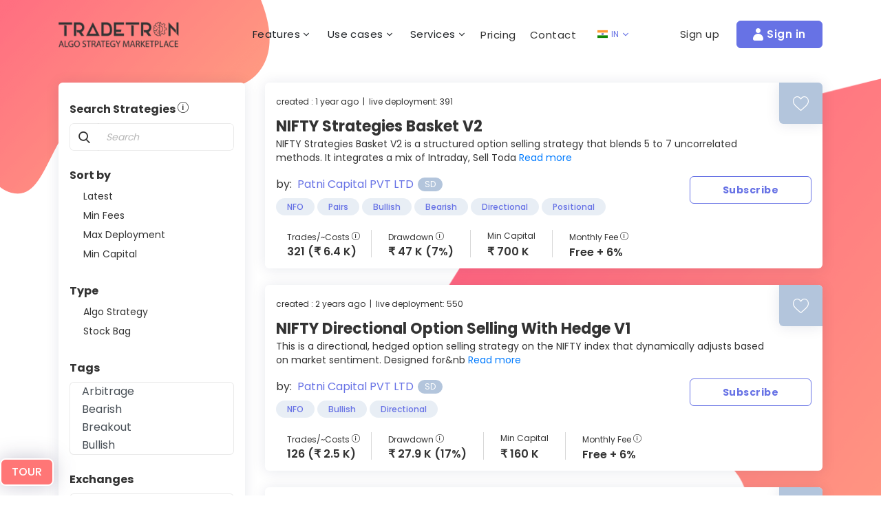

--- FILE ---
content_type: text/html; charset=UTF-8
request_url: https://tradetron.tech/strategies
body_size: 21595
content:
<!DOCTYPE html>
<html lang="en">
<head>
                <!-- META TAGS-->
<meta charset="utf-8">
<meta name="viewport" content="width=device-width, initial-scale=1, shrink-to-fit=no, user-scalable=0">
<meta http-equiv="x-ua-compatible" content="ie=edge">
<meta name="csrf-token" content="Xe3iAYRfWEc0ANl8VxmZ9FKQe4KY27SnV6PD7vAb">
<!-- TITLE-->
<title>Marketplace</title>

<meta name="mobile-web-app-capable" content="yes">
<!-- FAVICON-->
<link rel="apple-touch-icon" sizes="60x60" href="https://files.tradetron.tech/apple-touch-icon.png">
<link rel="apple-touch-icon" sizes="72x72" href="https://files.tradetron.tech/apple-touch-icon.png">
<link rel="apple-touch-icon" sizes="76x76" href="https://files.tradetron.tech/apple-touch-icon.png">
<link rel="apple-touch-icon" sizes="114x114" href="https://files.tradetron.tech/apple-touch-icon.png">
<link rel="apple-touch-icon" sizes="120x120" href="https://files.tradetron.tech/apple-touch-icon.png">
<link rel="apple-touch-icon" sizes="144x144" href="https://files.tradetron.tech/apple-touch-icon.png">
<link rel="apple-touch-icon" sizes="152x152" href="https://files.tradetron.tech/apple-touch-icon.png">
<link rel="apple-touch-icon" sizes="180x180" href="https://files.tradetron.tech/apple-touch-icon.png">
<link rel="icon" type="image/png" sizes="192x192" href="https://files.tradetron.tech/android-chrome-192x192.png">
<link rel="icon" type="image/png" sizes="32x32" href="https://files.tradetron.tech/favicon-32x32.png">

<link rel="icon" type="image/png" sizes="16x16" href="https://files.tradetron.tech/favicon-16x16.png">
<link rel="manifest" href="https://tradetron.tech/images/v1/icon/manifest.json">
<meta name="msapplication-TileColor" content="#ffffff">
<meta name="msapplication-TileImage" content="https://tradetron.tech/images/v1/icon/ms-icon-144x144.png">
<meta name="theme-color" content="#ffffff">
<!-- STYLE :: START-->
<link rel="stylesheet" href="https://tradetron.tech/css/v1/vendor.css?v=1769493033">
<link rel="stylesheet" href="https://tradetron.tech/css/v1/app.css?v=1769493033">
<!-- STYLE :: END--><!--[if lt IE 9]>
<script src="https://oss.maxcdn.com/html5shiv/3.7.3/html5shiv.min.js"></script>
<script src="https://oss.maxcdn.com/respond/1.4.2/respond.min.js"></script><![endif]-->
        

    <link rel="stylesheet" href="https://cdnjs.cloudflare.com/ajax/libs/animate.css/4.1.1/animate.min.css" />
        <script type="text/javascript">
    window.APP_URL = "https://tradetron.tech/";

    var APP_URL = "https://tradetron.tech/";

    var SERVED_BY = "Web-03"
</script>


    <script>
    window.HTTP_REFERER = "";
    window.REMOTE_ADDR = "10.1.1.45";
</script>




<!-- Event snippet for Sign up Thank You conversion page
In your html page, add the snippet and call gtag_report_conversion when someone clicks on the chosen link or button. -->
<script>
    function gtag_report_conversion(url) {
        var callback = function () {
            if (typeof(url) != 'undefined') {
                window.location = url;
            }
        };
        gtag('event', 'conversion', {
            'send_to': 'AW-701719766/zsL9CJqwiccBENbJzc4C',
            'event_callback': callback
        });
        return false;
    }

    // conversion code for purchase
    /*function gtag_purchase_conversion(url, uniqueNo) {
        var callback = function () {
            if (typeof(url) != 'undefined') {
                window.location = url;
            }
        };
        gtag('event', 'conversion', {
            'send_to': 'AW-701719766/8r6ACPXNlccBENbJzc4C',
            'transaction_id': uniqueNo,
            'event_callback': callback
        });
        return false;
    }*/

    // conversion code for e-comm
    function pushToDataLayer(data) {
        dataLayer.push(data);
    }
</script>



<!-- Google Tag Manager -->
<script>(function (w, d, s, l, i) {
        w[l] = w[l] || [];
        w[l].push({
            'gtm.start':
                new Date().getTime(), event: 'gtm.js'
        });
        var f = d.getElementsByTagName(s)[0],
            j = d.createElement(s), dl = l !== 'dataLayer' ? '&l=' + l : '';
        j.async = true;
        j.src =
            'https://www.googletagmanager.com/gtm.js?id=' + i + dl;
        f.parentNode.insertBefore(j, f);
    })(window, document, 'script', 'dataLayer', 'GTM-TC7HNSD');
</script>
<!-- End Google Tag Manager -->






<!-- Facebook Pixel Code -->
<script>
    !function(f,b,e,v,n,t,s)
    {if(f.fbq)return;n=f.fbq=function(){n.callMethod?
        n.callMethod.apply(n,arguments):n.queue.push(arguments)};
        if(!f._fbq)f._fbq=n;n.push=n;n.loaded=!0;n.version='2.0';
        n.queue=[];t=b.createElement(e);t.async=!0;
        t.src=v;s=b.getElementsByTagName(e)[0];
        s.parentNode.insertBefore(t,s)}(window,document,'script',
        'https://connect.facebook.net/en_US/fbevents.js');
    fbq('init', '641648444236166');
    fbq('track', 'PageView');
</script>
<noscript>
    <img height="1" width="1"
         src="https://www.facebook.com/tr?id=641648444236166&ev=PageView
&noscript=1"/>
</noscript>
<!-- End Facebook Pixel Code -->

<script src="https://script.tapfiliate.com/tapfiliate.js" type="text/javascript" async></script>
<script type="text/javascript">
    (function (t, a, p) {
        t.TapfiliateObject = a;
        t[a] = t[a] || function () {
            (t[a].q = t[a].q || []).push(arguments)
        }
    })(window, 'tap');

    tap('create', '12307-a13a01', {integration: "javascript"});
    tap('detect', {cookie_domain: "https://tradetron.tech"});
</script>



<script type="text/javascript">
        window.$crisp=[];
        window.CRISP_WEBSITE_ID="c3ad098c-eae2-4138-a92e-dc1a22aee9ca";
        (function(){
            d=document;
            s=d.createElement("script");
            s.src="https://client.crisp.chat/l.js";
            s.async=1;
            d.getElementsByTagName("head")[0].appendChild(s);
        })();
        $crisp.push(["set", "session:data", [[["chat", 1]]]]);
        $crisp.push(["set", "session:segments", [["chat"]]]);

</script>
<script type="text/javascript">
    $crisp.push(["set", "session:data", [[["market", ""]]]]);
</script>



</head>
<body class="">

<!-- Google Tag Manager (noscript) -->
<noscript>
    <iframe src="https://www.googletagmanager.com/ns.html?id=GTM-TC7HNSD"
            height="0" width="0" style="display:none;visibility:hidden"></iframe>
</noscript>
<!-- End Google Tag Manager (noscript) -->

        
    <!-- HEADER :: START-->
<header class="header" id="header">
    <div class="header__wrapper">
        <div class="container">
            <div class="row align-items-center">
                <div class="col-12 col-xl-3 d-flex align-items-center justify-content-between d-xl-block">
                    <div class="logotype logotype--header">
                        <a class="logotype__link d-flex align-items-start"
                           href="https://tradetron.tech" title="">
                            <img class="logotype__img img-fluid"
                                 src="/img/img-logotype-dark.png"
                                 srcset="/img/img-logotype-dark@2x.png 2x, /img/img-logotype-dark@3x.png 3x"
                                 alt="Logo" title="Logo">
                        </a>
                    </div>

                    <div class="d-flex d-xl-none">
                        <div class="header__nav reg-setting ml-md-2">
    <div class="dropdown">
        <button class="btn dropdown-toggle d-flex align-items-center is-active"
                id="dropdownMenuLang" type="button" data-toggle="dropdown"
                aria-haspopup="true" aria-expanded="false">
                            <span><img src="/img/flag-in.svg" alt="IN"></span>
                <span class="font-xs">IN</span>
                            <i class="icon-font icon-corner"></i>
        </button>
        <div class="dropdown-menu animate slideIn" aria-labelledby="dropdownMenuLang">
            <div class="dropdown-menu-corner position-absolute"></div>
            <div class="dropdown-menu-wrapper d-flex flex-column p-1">

                <a class="dropdown-item d-flex align-items-center active"
                   href="https://tradetron.tech/set/cookie/IN">
                    <div class="d-flex align-items-center">
                        <span><img src="/img/flag-in.svg" alt="US"></span>
                        <span>
                                                    <strong>IND</strong>
                                                    <span class="w-100 font-xs d-block">Exchanges for India</span>
                                                </span>

                    </div>
                </a>

                <a class="dropdown-item d-flex align-items-center "
                   href="https://tradetron.tech/set/cookie/US">
                    <div class="d-flex align-items-center">
                        <span><img src="/img/flag-us.svg" alt="US"></span>
                        <span>
                                                    <strong>USA</strong>
                                                    <span class="w-100 font-xs d-block">Exchanges for United States</span>
                                                </span>

                    </div>
                </a>

            </div>
        </div>
    </div>
</div>
                    </div>

                    <div class="d-block d-xl-none">
                        <div class="hamburger hamburger--squeeze" role="button" hamburger-js="hamburger-js">
                            <div class="hamburger-box">
                                <div class="hamburger-inner"></div>
                            </div>
                        </div>
                    </div>
                    <div class="header__menu animate fadeIn" mobile-block-js>
                        <div class="header__menu-body d-flex">
                            <div class="header__menu-row d-flex w-100">
                                <div class="header__menu-col">
                                    <div class="header__nav-wrapper">
                                        <div class="header__nav">
                                            <div class="dropdown">
                                                <button class="btn dropdown-toggle d-flex pl-0 "
                                                        type="button"><span>Features</span>
                                                </button>
                                                <div class="dropdown-menu d-block">
                                                    <div class="dropdown-menu-wrapper d-flex flex-column">
                                                        <a class="dropdown-item d-flex align-items-center"
                                                           href="https://tradetron.tech/pages/features#trading-engine">
                                                            <div><i class="icon-font icon-bar-chart"></i></div>
                                                            <div><span>Trading Engine</span></div>
                                                        </a>
                                                        <a class="dropdown-item d-flex align-items-center"
                                                           href="https://tradetron.tech/pages/features#strategy-builder">
                                                            <div><i class="icon-font icon-layers"></i></div>
                                                            <div><span>Strategy Builder</span></div>
                                                        </a>
                                                        <a class="dropdown-item d-flex align-items-center"
                                                           href="https://tradetron.tech/pages/features#social-trading">
                                                            <div><i class="icon-font icon-users"></i></div>
                                                            <div><span>Social Trading</span></div>
                                                        </a>
                                                        <a class="dropdown-item d-flex align-items-center"
                                                           href="https://tradetron.tech/pages/features#backtesting-engine">
                                                            <div><i class="icon-font icon-settings-cog"></i></div>
                                                            <div><span>Backtesting Engine</span></div>
                                                        </a>
                                                        <a class="dropdown-item d-flex align-items-center"
                                                           href="https://tradetron.tech/pages/features#execution-algo">
                                                            <div><i class="icon-font icon-chart"></i></div>
                                                            <div><span>Execution Algos</span></div>
                                                        </a>
                                                        <a class="dropdown-item d-flex align-items-center"
                                                           href="https://tradetron.tech/pages/features#reports">
                                                            <div><i class="icon-font icon-file"></i></div>
                                                            <div><span>Reports</span></div>
                                                        </a>
                                                        <a class="dropdown-item d-flex align-items-center"
                                                           href="https://tradetron.tech/pages/features#fund-management">
                                                            <div><i class="icon-font icon-money"></i></div>
                                                            <div><span>Fund Management</span></div>
                                                        </a>
                                                        <a class="dropdown-item d-flex align-items-center"
                                                           href="https://tradetron.tech/pages/features#keywords">
                                                            <div><i class="icon-font icon-edit"></i></div>
                                                            <div><span>Keywords</span></div>
                                                        </a>
                                                        <a class="dropdown-item d-flex align-items-center"
                                                           href="https://tradetron.tech/pages/stock-bag">
                                                            <div><i class="icon-font icon-innovation"></i></div>
                                                            <div><span>Stock Bag</span></div>
                                                        </a>
                                                    </div>
                                                </div>
                                            </div>
                                        </div>
                                    </div>
                                </div>
                                <div class="header__menu-col">
                                    <div class="header__nav-wrapper">
                                        <div class="header__nav">
                                            <div class="dropdown">
                                                <button class="btn dropdown-toggle d-flex pl-0 "
                                                        type="button"><span>Use cases</span>
                                                </button>
                                                <div class="dropdown-menu d-block">
                                                    <div class="dropdown-menu-wrapper d-flex flex-column">
                                                        <a class="dropdown-item d-flex align-items-center "
                                                           href="https://tradetron.tech/pages/use-cases/strategy-creator">
                                                            <div><i class="icon-font icon-id-card"></i></div>
                                                            <div><span>Strategy Creators</span></div>
                                                        </a>
                                                        <a class="dropdown-item d-flex align-items-center "
                                                           href="https://tradetron.tech/pages/use-cases/investor">
                                                            <div><i class="icon-font icon-hand"></i></div>
                                                            <div><span>Investors</span></div>
                                                        </a>
                                                        <a class="dropdown-item d-flex align-items-center "
                                                           href="https://tradetron.tech/pages/use-cases/brokers">
                                                            <div><i class="icon-font icon-safebox"></i></div>
                                                            <div><span>Brokers</span></div>
                                                        </a>
                                                    </div>
                                                </div>
                                            </div>
                                        </div>
                                    </div>

                                    <div class="header__nav-wrapper">
                                        <div class="header__nav">
                                            <div class="dropdown">
                                                <button class="btn dropdown-toggle d-flex pl-0 "
                                                        type="button"><span>Services</span>
                                                </button>
                                                <div class="dropdown-menu d-block">
                                                    <div class="dropdown-menu-wrapper d-flex flex-column">
                                                                                                                    <a class="dropdown-item d-flex align-items-center"
                                                               href="https://learn.tradetron.tech">
                                                                <div><span>TT Uni</span></div>
                                                            </a>
                                                            <a class="dropdown-item d-flex align-items-center "
                                                               href="https://tradetron.tech/services/quant">
                                                                <div><span>TT Quants</span></div>
                                                            </a>
                                                            <a class="dropdown-item d-flex align-items-center "
                                                               href="https://tradetron.tech/services/assistant">
                                                                <div><span>TT Assistant</span></div>
                                                            </a>
                                                            <a class="dropdown-item d-flex align-items-center "
                                                               href="https://tradetron.tech/services/strategy-coded">
                                                                <div><span>TT Strategycoded</span></div>
                                                            </a>
                                                            <a class="dropdown-item d-flex align-items-center "
                                                               href="https://tradetron.tech/services/whitelabel">
                                                                <div><span>TT Whitelabel</span></div>
                                                            </a>
                                                                                                            </div>
                                                </div>
                                            </div>
                                        </div>
                                    </div>

                                    <div class="header__nav-wrapper d-flex d-md-none">
                                        <div class="header__nav">
                                            <a class=""
                                               href="https://tradetron.tech/pages/pricing" title="">Pricing</a>
                                        </div>
                                        
                                        
                                        <div class="header__nav">
                                            <a class=""
                                               href="https://tradetron.tech/pages/contact"
                                               title="">Contact</a>
                                        </div>
                                    </div>
                                </div>
                            </div>
                        </div>
                        <div class="header__menu-footer d-flex align-items-center justify-content-between">
                            <div>
                                <div class="header__nav-wrapper d-flex align-items-center justify-content-center">
                                    <div class="header__nav">
                                        <a class=""
                                           href="https://tradetron.tech/pages/pricing" title="">Pricing</a>
                                    </div>
                                    
                                    
                                    <div class="header__nav">
                                        <a class="" href="https://tradetron.tech/pages/contact"
                                           title="">Contact
                                        </a>
                                    </div>
                                </div>
                            </div>
                            <div>
                                <div class="header__btn-wrapper d-flex align-items-center justify-content-end">
                <a class="header__btn header__btn--signup btn" id="headerSignUpLink"
           href="javascript:void(0);" title=""
           data-toggle="modal" data-target="#signupModal">
            <span>Sign up</span>
        </a>
        <a class="header__btn header__btn--signin btn c-btn c-btn--bg" href="#"
           title="" data-toggle="modal" data-target="#signinModal">
            <i class="icon-font icon-signin"></i><span>Sign in</span>
        </a>
            </div>
                            </div>
                        </div>
                    </div>
                </div>
                <div class="col-6 d-none d-xl-block">
                    <div class="header__nav-wrapper d-flex align-items-center justify-content-center">
                        <div class="header__nav">
                            <div class="dropdown">
                                <button class="btn dropdown-toggle d-flex align-items-center "
                                        id="dropdownMenuFutures"
                                        type="button" data-toggle="dropdown" aria-haspopup="true" aria-expanded="false">
                                    <span>Features</span><i class="icon-font icon-corner"></i></button>
                                <div class="dropdown-menu animate slideIn" aria-labelledby="dropdownMenuFutures">
                                    <div class="dropdown-menu-corner position-absolute"></div>
                                    <div class="dropdown-menu-wrapper d-flex flex-column">
                                        <a class="dropdown-item d-flex align-items-center"
                                           href="https://tradetron.tech/pages/features#trading-engine">
                                            <div><i class="icon-font icon-bar-chart"></i></div>
                                            <div><span>Trading Engine</span></div>
                                        </a>
                                        <a class="dropdown-item d-flex align-items-center"
                                           href="https://tradetron.tech/pages/features#strategy-builder">
                                            <div><i class="icon-font icon-layers"></i></div>
                                            <div><span>Strategy Builder</span></div>
                                        </a>
                                        <a class="dropdown-item d-flex align-items-center"
                                           href="https://tradetron.tech/pages/features#social-trading">
                                            <div><i class="icon-font icon-users"></i></div>
                                            <div><span>Social Trading</span></div>
                                        </a>
                                        <a class="dropdown-item d-flex align-items-center"
                                           href="https://tradetron.tech/pages/features#backtesting-engine">
                                            <div><i class="icon-font icon-settings-cog"></i></div>
                                            <div><span>Backtesting Engine</span></div>
                                        </a>
                                        <a class="dropdown-item d-flex align-items-center"
                                           href="https://tradetron.tech/pages/features#execution-algo">
                                            <div><i class="icon-font icon-chart"></i></div>
                                            <div><span>Execution Algos</span></div>
                                        </a>
                                        <a class="dropdown-item d-flex align-items-center"
                                           href="https://tradetron.tech/pages/features#reports">
                                            <div><i class="icon-font icon-file"></i></div>
                                            <div><span>Reports</span></div>
                                        </a>
                                        <a class="dropdown-item d-flex align-items-center"
                                           href="https://tradetron.tech/pages/features#fund-management">
                                            <div><i class="icon-font icon-money"></i></div>
                                            <div><span>Fund Management</span></div>
                                        </a>
                                        <a class="dropdown-item d-flex align-items-center"
                                           href="https://tradetron.tech/pages/features#keywords">
                                            <div><i class="icon-font icon-edit"></i></div>
                                            <div><span>Keywords</span></div>
                                        </a>
                                        <a class="dropdown-item d-flex align-items-center"
                                           href="https://tradetron.tech/pages/stock-bag">
                                            <div><i class="icon-font icon-innovation"></i></div>
                                            <div><span>Stock Bag</span></div>
                                        </a>
                                    </div>
                                </div>
                            </div>
                        </div>
                        <div class="header__nav">
                            <div class="dropdown">
                                <button class="btn dropdown-toggle d-flex align-items-center "
                                        id="dropdownMenuUsecases"
                                        type="button" data-toggle="dropdown" aria-haspopup="true" aria-expanded="false">
                                    <span>Use cases</span><i class="icon-font icon-corner"></i>
                                </button>
                                <div class="dropdown-menu animate slideIn" aria-labelledby="dropdownMenuUsecases">
                                    <div class="dropdown-menu-corner position-absolute"></div>
                                    <div class="dropdown-menu-wrapper d-flex flex-column">
                                        <a class="dropdown-item d-flex align-items-center "
                                           href="https://tradetron.tech/pages/use-cases/strategy-creator">
                                            <div><i class="icon-font icon-id-card"></i></div>
                                            <div><span>Strategy Creators</span></div>
                                        </a>
                                        <a class="dropdown-item d-flex align-items-center "
                                           href="https://tradetron.tech/pages/use-cases/investor">
                                            <div><i class="icon-font icon-hand"></i></div>
                                            <div><span>Investors</span></div>
                                        </a>
                                        <a class="dropdown-item d-flex align-items-center "
                                           href="https://tradetron.tech/pages/use-cases/brokers">
                                            <div><i class="icon-font icon-safebox"></i></div>
                                            <div><span>Brokers</span></div>
                                        </a></div>
                                </div>
                            </div>
                        </div>

                        <div class="header__nav">
                            <div class="dropdown">
                                <button class="btn dropdown-toggle d-flex align-items-center "
                                        id="dropdownMenuUsecases"
                                        type="button" data-toggle="dropdown" aria-haspopup="true" aria-expanded="false">
                                    <span>Services</span><i class="icon-font icon-corner"></i>
                                </button>
                                <div class="dropdown-menu animate slideIn" aria-labelledby="dropdownMenuUsecases">
                                    <div class="dropdown-menu-corner position-absolute"></div>
                                    <div class="dropdown-menu-wrapper d-flex flex-column">
                                                                                    <a class="dropdown-item d-flex align-items-center"
                                               href="https://learn.tradetron.tech">
                                                <div><span>TT Uni</span></div>
                                            </a>
                                            <a class="dropdown-item d-flex align-items-center "
                                               href="https://tradetron.tech/services/quant">
                                                <div><span>TT Quants</span></div>
                                            </a>
                                            <a class="dropdown-item d-flex align-items-center "
                                               href="https://tradetron.tech/services/assistant">
                                                <div><span>TT Assistant</span></div>
                                            </a>
                                            <a class="dropdown-item d-flex align-items-center "
                                               href="https://tradetron.tech/services/strategy-coded">
                                                <div><span>TT Strategycoded</span></div>
                                            </a>
                                            <a class="dropdown-item d-flex align-items-center "
                                               href="https://tradetron.tech/services/whitelabel">
                                                <div><span>TT Whitelabel</span></div>
                                            </a>
                                                                            </div>
                                </div>
                            </div>
                        </div>

                        <div class="header__nav ">
                            <a class=""
                               href="https://tradetron.tech/pages/pricing" title="">Pricing</a>
                        </div>
                        
                        
                        <div class="header__nav">
                            <a class="" href="https://tradetron.tech/pages/contact" title="">Contact</a>
                        </div>

                        <div class="header__nav reg-setting ml-md-2">
    <div class="dropdown">
        <button class="btn dropdown-toggle d-flex align-items-center is-active"
                id="dropdownMenuLang" type="button" data-toggle="dropdown"
                aria-haspopup="true" aria-expanded="false">
                            <span><img src="/img/flag-in.svg" alt="IN"></span>
                <span class="font-xs">IN</span>
                            <i class="icon-font icon-corner"></i>
        </button>
        <div class="dropdown-menu animate slideIn" aria-labelledby="dropdownMenuLang">
            <div class="dropdown-menu-corner position-absolute"></div>
            <div class="dropdown-menu-wrapper d-flex flex-column p-1">

                <a class="dropdown-item d-flex align-items-center active"
                   href="https://tradetron.tech/set/cookie/IN">
                    <div class="d-flex align-items-center">
                        <span><img src="/img/flag-in.svg" alt="US"></span>
                        <span>
                                                    <strong>IND</strong>
                                                    <span class="w-100 font-xs d-block">Exchanges for India</span>
                                                </span>

                    </div>
                </a>

                <a class="dropdown-item d-flex align-items-center "
                   href="https://tradetron.tech/set/cookie/US">
                    <div class="d-flex align-items-center">
                        <span><img src="/img/flag-us.svg" alt="US"></span>
                        <span>
                                                    <strong>USA</strong>
                                                    <span class="w-100 font-xs d-block">Exchanges for United States</span>
                                                </span>

                    </div>
                </a>

            </div>
        </div>
    </div>
</div>
                    </div>
                </div>

                <div class="col-3 d-none d-xl-block">
        <div class="header__btn-wrapper d-flex align-items-center justify-content-end">
                            <a class="header__btn header__btn--signup btn" href="#" title="" data-toggle="modal"
                   data-target="#signupModal"><span>Sign up</span>
                </a>
                <a class="header__btn header__btn--signin btn c-btn c-btn--bg" href="#" title=""
                   data-toggle="modal" data-target="#signinModal">
                    <i class="icon-font icon-signin"></i><span>Sign in</span>
                </a>
                    </div>
    </div>
            </div>
        </div>
    </div>
</header>
<!-- HEADER :: END-->

    <div class="body body--start p-strategy-marketplace">

        <section class="main strategy position-relative" id="strategy">

            
            <section class="alert mb-0 p-0">
    <div class="container">
        <div class="row">
            <div class="col">
                
                

                                
                
                    
                

                <div class="js-alerts">

                </div>

                
                
                
            </div>
        </div>
    </div>
</section>

            <div class="main__bg main__bg-0 position-absolute w-100 h-100">
    <img class="main__bg-img main__bg-img-1 position-absolute" src="/img/img-main-bg-1.png"
         srcset="/img/img-main-bg-1@2x.png 2x, /img/img-main-bg-1@3x.png 3x" alt="image" title="Image">
</div>
<div class="strategy__bg position-absolute w-100 h-100">
    <img src="/img/img-do-bg.png" srcset="/img/img-do-bg@2x.png 2x, /img/img-do-bg@3x.png 3x"
         alt="image" title="Image">
</div>
                            <input type="hidden" name="country_code" value="IN">
            
            <div class="main__wrapper">
                <div class="container">
                    <div class="row">
                        <div class="col">
                            <div class="strategy__wrapper">

                                <div class="strategy__wrapper-left">
    <!-- strategy FILTER-->
    <!-- SECTION strategy filter :: START-->
    <form method="get" id="left-filter-menu" class="strategy__section strategy__filter d-flex flex-column py-4 px-3"
          action="https://tradetron.tech/strategies" autocomplete="off">
        <a class="strategy__filter-close d-flex align-items-center justify-content-center d-lg-none" href="#" title="">
            <i class="icon-font icon-close"></i><span>Close</span>
        </a>
        <div class="strategy__filter-row pb-4">
            <p class="strategy__filter-title pb-2">Search Strategies
                <i class="icon icon-information" data-placement="right"
                   data-toggle="tooltip" data-html="true" title=""
                   data-original-title="<div>
    <p>
        Welcome to Tradetron, your one-stop marketplace for <b>algorithmic trading strategies!</b> Our platform brings together a diverse community of algo strategy developers and traders, offering a wide range of <b>free and paid algo trading strategies</b> for you to explore and implement in your trading journey.
    </p>
    <p>Whether you're a seasoned trader looking to diversify your portfolio or a newcomer seeking profitable trading ideas, our <b>algo trading marketplace</b> has something to offer for everyone.</p>
    <p>With our intuitive algo trading strategy builder, you have the freedom to customize and fine-tune trading strategies according to your preferences and risk appetite.
    </p>

    <p>Our dedicated <b>algo strategy developers</b> continuously update and optimize their offerings, ensuring you have access to the latest and most effective trading algorithms in the market.
    </p>

    <p>
        At Tradetron, we believe in empowering traders with the tools they need to succeed in today's dynamic financial markets. That's why we offer a user-friendly and transparent <b>trading marketplace,</b> where you can explore,
        <a class='text-theme' href='https://tradetron.tech/backtest'>backtest</a>, and deploy various trading strategies with ease.
    </p>

    <p>
        <a class='text-theme' href='https://tradetron.tech/login'>Join our community today</a> and take advantage of the expertise and experience of our algo strategy developers to enhance your trading performance. Experience the future of <b>trading with Tradetron!</b>
    </p>
</div>
"></i>
            </p>
            <div class="strategy__filter-search">
                <div class="input-group">
                    <div class="input-group-prepend">
                        <button class="btn btn-outline-secondary" type="button">
                            <i class="icon-font icon-search"></i>
                        </button>
                    </div>
                    <input class="form-control" type="text"
                           name="searchString" value=""
                           placeholder="Search">
                </div>
            </div>
        </div>
        
        <div class="strategy__filter-col">
                        <div class="strategy__filter-row pb-4">
                <p class="strategy__filter-title pb-2">Sort by</p>
                <div class="strategy__filter-link d-flex flex-column">
                                            <div class="form-check">
                        <input
                            type="checkbox"
                            id="latest"
                            name="latest"
                            style="opacity: 0.0; position:absolute;"
                            
                            onchange="
                            (function(e){
                                $('input:checkbox').removeAttr('checked');
                                        e.checked = true;
                                setTimeout(function() { document.getElementById('left-filter-menu').submit() }, 500);
                            })(event)
                            "
                        >
                        <label
                            for="latest"
                            style=" cursor: pointer; "
                        >
                            Latest
                        </label>
                    </div>
                                            <div class="form-check">
                        <input
                            type="checkbox"
                            id="minFees"
                            name="minFees"
                            style="opacity: 0.0; position:absolute;"
                            
                            onchange="
                            (function(e){
                                $('input:checkbox').removeAttr('checked');
                                        e.checked = true;
                                setTimeout(function() { document.getElementById('left-filter-menu').submit() }, 500);
                            })(event)
                            "
                        >
                        <label
                            for="minFees"
                            style=" cursor: pointer; "
                        >
                            Min Fees
                        </label>
                    </div>
                                            <div class="form-check">
                        <input
                            type="checkbox"
                            id="maxDeployment"
                            name="maxDeployment"
                            style="opacity: 0.0; position:absolute;"
                            
                            onchange="
                            (function(e){
                                $('input:checkbox').removeAttr('checked');
                                        e.checked = true;
                                setTimeout(function() { document.getElementById('left-filter-menu').submit() }, 500);
                            })(event)
                            "
                        >
                        <label
                            for="maxDeployment"
                            style=" cursor: pointer; "
                        >
                            Max Deployment
                        </label>
                    </div>
                                            <div class="form-check">
                        <input
                            type="checkbox"
                            id="minCapital"
                            name="minCapital"
                            style="opacity: 0.0; position:absolute;"
                            
                            onchange="
                            (function(e){
                                $('input:checkbox').removeAttr('checked');
                                        e.checked = true;
                                setTimeout(function() { document.getElementById('left-filter-menu').submit() }, 500);
                            })(event)
                            "
                        >
                        <label
                            for="minCapital"
                            style=" cursor: pointer; "
                        >
                            Min Capital
                        </label>
                    </div>
                    
                </div>
            </div>
        </div>

        
        <div class="strategy__filter-col">
                        <div class="strategy__filter-row pb-4">
                <p class="strategy__filter-title pb-2">Type</p>
                <div class="strategy__filter-link d-flex flex-column">
                                            <div class="form-check">
                            <input
                                type="checkbox"
                                id="AlgoStrategy"
                                name="AlgoStrategy"
                                style="opacity: 0.0; position:absolute;"
                                
                                onchange="
                            (function(e){
                                $('input:checkbox').removeAttr('checked');
                                        e.checked = true;
                                setTimeout(function() { document.getElementById('left-filter-menu').submit() }, 500);
                            })(event)
                            "
                            >
                            <label
                                for="AlgoStrategy"
                                style=" cursor: pointer; "
                            >
                                 Algo Strategy
                            </label>
                        </div>
                                            <div class="form-check">
                            <input
                                type="checkbox"
                                id="StockBag"
                                name="StockBag"
                                style="opacity: 0.0; position:absolute;"
                                
                                onchange="
                            (function(e){
                                $('input:checkbox').removeAttr('checked');
                                        e.checked = true;
                                setTimeout(function() { document.getElementById('left-filter-menu').submit() }, 500);
                            })(event)
                            "
                            >
                            <label
                                for="StockBag"
                                style=" cursor: pointer; "
                            >
                                 Stock Bag
                            </label>
                        </div>
                    
                </div>
            </div>
        </div>
        <div class="strategy__filter-col">
            <div class="strategy__filter-row pb-4">
                <p class="strategy__filter-title pb-2">Tags</p>
                <div class="form-group mb-0">

                    <select
                        onmousedown="
                        (function(e){
                           // e.preventDefault();
                            if (e.target.nodeName === 'OPTION') {
                            setTimeout(function() { document.getElementById('left-filter-menu').submit() }, 500);
                            }
                        })(event)
                        "
                        multiple
                        class="form-control"
                        id="tags[]"
                        name="tags[]"
                    >
                                            <option  name="tags[]" value="5">Arbitrage</option>
                                            <option  name="tags[]" value="17">Bearish</option>
                                            <option  name="tags[]" value="41">Breakout </option>
                                            <option  name="tags[]" value="16">Bullish</option>
                                            <option  name="tags[]" value="22">Buy&amp;Hold</option>
                                            <option  name="tags[]" value="9">CalendarSpreads</option>
                                            <option  name="tags[]" value="38">DeltaNeutral</option>
                                            <option  name="tags[]" value="26">Directional</option>
                                            <option  name="tags[]" value="10">EarnTheta</option>
                                            <option  name="tags[]" value="62">Equity</option>
                                            <option  name="tags[]" value="4">EventBased</option>
                                            <option  name="tags[]" value="50">Expiry Trading</option>
                                            <option  name="tags[]" value="49">Fri</option>
                                            <option  name="tags[]" value="25">FundamentalAnalysis</option>
                                            <option  name="tags[]" value="29">HighFrequency</option>
                                            <option  name="tags[]" value="20">HorizontalSpreads</option>
                                            <option  name="tags[]" value="32">Intraday</option>
                                            <option  name="tags[]" value="3">IVSkew</option>
                                            <option  name="tags[]" value="14">LongGamma</option>
                                            <option  name="tags[]" value="31">LongShort</option>
                                            <option  name="tags[]" value="12">LongVol</option>
                                            <option  name="tags[]" value="30">LowFrequency</option>
                                            <option  name="tags[]" value="18">MarketNeutral</option>
                                            <option  name="tags[]" value="27">Momentum</option>
                                            <option  name="tags[]" value="45">Mon </option>
                                            <option  name="tags[]" value="1">News</option>
                                            <option  name="tags[]" value="19">NonDirectional</option>
                                            <option  name="tags[]" value="54">Option Buying</option>
                                            <option  name="tags[]" value="58">Option Selling</option>
                                            <option  name="tags[]" value="44">Pairs </option>
                                            <option  name="tags[]" value="6">PivotPoint</option>
                                            <option  name="tags[]" value="70">Positional</option>
                                            <option  name="tags[]" value="42">Range</option>
                                            <option  name="tags[]" value="8">RatioSpreads</option>
                                            <option  name="tags[]" value="43">Retracement </option>
                                            <option  name="tags[]" value="66">Reversal</option>
                                            <option  name="tags[]" value="40">Scalping</option>
                                            <option  name="tags[]" value="15">ShortGamma</option>
                                            <option  name="tags[]" value="13">ShortVol</option>
                                            <option  name="tags[]" value="23">SIP</option>
                                            <option  name="tags[]" value="11">SpendTheta</option>
                                            <option  name="tags[]" value="7">SupportResistance</option>
                                            <option  name="tags[]" value="39">Swing </option>
                                            <option  name="tags[]" value="24">TechnicalAnalysis</option>
                                            <option  name="tags[]" value="48">Thu</option>
                                            <option  name="tags[]" value="74">Traditional Indicator</option>
                                            <option  name="tags[]" value="28">TrendFollowing</option>
                                            <option  name="tags[]" value="46">Tue </option>
                                            <option  name="tags[]" value="21">VerticalSpreads</option>
                                            <option  name="tags[]" value="2">Volatility</option>
                                            <option  name="tags[]" value="47">Wed</option>
                                        </select>
                </div>
            </div>

            <div class="strategy__filter-row pb-4">
                <p class="strategy__filter-title pb-2">Exchanges</p>
                <div class="form-group mb-0">

                    <select
                        onmousedown="
                        (function(e){
                            // e.preventDefault();
                            if (e.target.nodeName === 'OPTION') {
                            setTimeout(function() { document.getElementById('left-filter-menu').submit() }, 500);
                            }
                        })(event)
                        "
                        multiple
                        class="form-control"
                        id="exchanges[]"
                        name="exchanges[]"
                    >
                                            <option  name="exchanges[]"
                                value="NSE">NSE - India Equities</option>
                                            <option  name="exchanges[]"
                                value="NFO">NFO - India FNO</option>
                                            <option  name="exchanges[]"
                                value="MCX">MCX - India Commodities</option>
                                            <option  name="exchanges[]"
                                value="NSE_IDX">NSE_IDX - India Indexes</option>
                                            <option  name="exchanges[]"
                                value="BSE_IDX">BSE_IDX - India Indexes</option>
                                            <option  name="exchanges[]"
                                value="BFO">BFO - India FNO</option>
                                            <option  name="exchanges[]"
                                value="DELTA">DELTA - Cryptocurrencies</option>
                                            <option  name="exchanges[]"
                                value="DELTAINDIA">DELTAINDIA - Cryptocurrencies</option>
                                            <option  name="exchanges[]"
                                value="COINDCX">COINDCX - Cryptocurrencies</option>
                                            <option  name="exchanges[]"
                                value="COINSWITCH">COINSWITCH - Cryptocurrencies</option>
                                            <option  name="exchanges[]"
                                value="BINANCE">BINANCE - Cryptocurrencies</option>
                                            <option  name="exchanges[]"
                                value="ZEBPAY">ZEBPAY - Cryptocurrencies</option>
                                        </select>
                </div>
            </div>
            <div class="strategy__filter-row pb-4">
                <p class="strategy__filter-title pb-2">Fixed Fee</p>
                <div class="form-group form-check">
                    <input
                        class="form-check-input"
                        name="fixed_fee"
                        value="free"
                        
                        id="strategyFilterFeeFree"
                        type="radio"
                        onchange="
                        (function(e){
                            setTimeout(function() { document.getElementById('left-filter-menu').submit() }, 500);
                        })(event)
                        "
                    >
                    <label class="form-check-label" for="strategyFilterFeeFree">Free</label>
                </div>
                <div class="form-group form-check mb-0">
                    <input
                        class="form-check-input"
                        name="fixed_fee"
                        value="paid"
                        
                        id="strategyFilterFeePaid"
                        type="radio"
                        onchange="
                        (function(e){
                            setTimeout(function() { document.getElementById('left-filter-menu').submit() }, 500);
                        })(event)
                        "
                    >
                    <label class="form-check-label" for="strategyFilterFeePaid">Paid</label>
                </div>
            </div>

            
                    </div>

        <div class="d-none d-md-flex flex-column mt-3">
            <button
                class="strategy__card-btn strategy__card-btn--border d-flex align-items-center justify-content-center w-100"
                type="button"
                onclick="
                (function(e){
                    e.preventDefault();
                    window.location.href = '/strategies';
                })(event)
                "
            >
                Reset
            </button>
        </div>

        <div class="strategy__card-button p-3 d-flex align-items-center justify-content-center d-md-none">
            <button class="strategy__card-btn strategy__card-btn--border d-flex align-items-center justify-content-center w-100"
            type="submit">Submit</button>
        </div>
    </form>
    <!-- SECTION strategy filter :: END-->
    <!-- strategy FILTER :: end-->
</div>

                                <div class="strategy__wrapper-right">
                                    <!-- strategy TABS-->
                                    <!-- SECTION strategy tabs :: START-->
                                                                <!-- SECTION strategy tabs :: END-->
                                    <!-- strategy TABS :: end-->

                                    <!-- strategy OPTION-->
                                    <!-- SECTION strategy option :: START-->
                                    <div class="strategy__option mb-4 align-items-center justify-content-between">
                                        <div class="d-flex align-items-center">
                                            <p class="strategy__option-title">Search Strategies
                                                <i class="icon icon-information" data-placement="right"
                                                   data-toggle="tooltip" data-html="true" title=""
                                                   data-original-title="<div>
    <p>
        Welcome to Tradetron, your one-stop marketplace for <b>algorithmic trading strategies!</b> Our platform brings together a diverse community of algo strategy developers and traders, offering a wide range of <b>free and paid algo trading strategies</b> for you to explore and implement in your trading journey.
    </p>
    <p>Whether you're a seasoned trader looking to diversify your portfolio or a newcomer seeking profitable trading ideas, our <b>algo trading marketplace</b> has something to offer for everyone.</p>
    <p>With our intuitive algo trading strategy builder, you have the freedom to customize and fine-tune trading strategies according to your preferences and risk appetite.
    </p>

    <p>Our dedicated <b>algo strategy developers</b> continuously update and optimize their offerings, ensuring you have access to the latest and most effective trading algorithms in the market.
    </p>

    <p>
        At Tradetron, we believe in empowering traders with the tools they need to succeed in today's dynamic financial markets. That's why we offer a user-friendly and transparent <b>trading marketplace,</b> where you can explore,
        <a class='text-theme' href='https://tradetron.tech/backtest'>backtest</a>, and deploy various trading strategies with ease.
    </p>

    <p>
        <a class='text-theme' href='https://tradetron.tech/login'>Join our community today</a> and take advantage of the expertise and experience of our algo strategy developers to enhance your trading performance. Experience the future of <b>trading with Tradetron!</b>
    </p>
</div>
"></i>
                                            </p>
                                            <form method="get"
                                                  action="https://tradetron.tech/strategies" autocomplete="off">
                                                <div class="strategy__option-search">
                                                    <div class="input-group input-group--reverse">
                                                        <input class="form-control" type="text"
                                                               name="searchString"
                                                               value=""
                                                               placeholder="Search strategy">
                                                        <div class="input-group-append">
                                                            <button class="btn btn-outline-secondary" type="submit"><i
                                                                    class="icon-font icon-search"></i></button>
                                                        </div>
                                                    </div>
                                                </div>
                                            </form>
                                        </div>
                                        <div>
                                            <a class="strategy__option-btn d-flex justify-content-center align-items-center"
                                               href="#" title=""><i
                                                    class="icon-font icon-filter"></i><span>Filters</span></a></div>
                                    </div>
                                    <!-- SECTION strategy option :: END-->
                                    <!-- strategy OPTION :: end-->


                                    <!-- strategy CARD-->
                                    <!-- SECTION strategy tabs :: START-->

                                                                                                                        <div id="6008570"
                                                 class="strategy__section strategy__card position-relative mb-4 d-flex flex-column justify-content-between strategy__card--">

                                                
                                                                                                    <div
                                                        class="strategy__card-badge d-flex align-items-center justify-content-center">
                                                        <a class="position-relative"
                                                           href="favorite/6008570/add"
                                                           title="Favourite">
                                                            <i class="icon-font icon-heart"></i><i
                                                                class="icon-font icon-heart-fill"></i>
                                                        </a>
                                                    </div>
                                                                                                
                                                <div
                                                    class="strategy__card-header pt-5 pt-sm-3 pl-3 d-flex align-items-start align-items-md-center justify-content-between flex-column flex-md-row">
                                                    <div>
                                                        <p class="strategy__card-created pb-2">created
                                                            : 1 year ago
                                                            &nbsp;|&nbsp; live
                                                            deployment: 391</p>
                                                        <p class="strategy__card-title d-flex align-items-center flex-wrap">
                                                            <a href="https://tradetron.tech/strategy/6008570">NIFTY Strategies Basket V2</a>

                                                            
                                                        </p>

                                                                                                                    <p>
                                                                NIFTY Strategies Basket V2 is a structured option selling strategy that blends 5 to 7 uncorrelated methods. It integrates a mix of Intraday, Sell Toda
                                                                <a href="https://tradetron.tech/strategy/6008570"
                                                                   class="text-primary">Read more</a>
                                                            </p>

                                                        

                                                        </p>
                                                        <p class="strategy__card-by pb-2 d-flex d-md-none">by: &nbsp;
                                                            <a href='https://tradetron.tech/user-profile/212848'>Patni Capital PVT LTD</a>
                                                            
                                                                                                                            <span class="badge badge-theme-1 font-xs"
                                                                      data-toggle="tooltip"
                                                                      data-title="Live-Entered">
                                                                    SD
                                                                </span>
                                                                                                                    </p>
                                                    </div>
                                                    
                                                </div>
                                                <div class="strategy__card-body pt-3 pl-3 pr-3 d-flex">
                                                    <div class="pr-0 pr-md-3">
                                                        <p class="strategy__card-by pb-2 d-none d-md-flex align-items-center">
                                                            by: &nbsp;
                                                            <a href='https://tradetron.tech/user-profile/212848'>Patni Capital PVT LTD</a>
                                                            

                                                                                                                            <span class="badge badge-theme-1 font-xs"
                                                                      data-toggle="tooltip"
                                                                      data-title="Live-Entered">
                                                                    SD
                                                                </span>
                                                                                                                    </p>
                                                        <div
                                                            class="strategy__card-tags d-flex align-items-center flex-wrap">
                                                            

                                                            
                                                                                                                                                                                        <a class="mr-1 mb-1 px-3 py-1"
                                                                   href="https://tradetron.tech/strategies?exchanges[]=NFO"
                                                                   title="NFO">NFO</a>
                                                                                                                                                                                                                                                            <a class="mr-1 mb-1 px-3 py-1"
                                                                       href="https://tradetron.tech/strategies?tags[]=0&tags[]=44"
                                                                       title="Pairs ">Pairs </a>
                                                                                                                                    <a class="mr-1 mb-1 px-3 py-1"
                                                                       href="https://tradetron.tech/strategies?tags[]=0&tags[]=16"
                                                                       title="Bullish">Bullish</a>
                                                                                                                                    <a class="mr-1 mb-1 px-3 py-1"
                                                                       href="https://tradetron.tech/strategies?tags[]=0&tags[]=17"
                                                                       title="Bearish">Bearish</a>
                                                                                                                                    <a class="mr-1 mb-1 px-3 py-1"
                                                                       href="https://tradetron.tech/strategies?tags[]=0&tags[]=26"
                                                                       title="Directional">Directional</a>
                                                                                                                                    <a class="mr-1 mb-1 px-3 py-1"
                                                                       href="https://tradetron.tech/strategies?tags[]=0&tags[]=70"
                                                                       title="Positional">Positional</a>
                                                                                                                                
                                                                                                                    </div>

                                                    </div>

                                                                                                        <div class="d-none d-md-flex flex-column">
                                                                                                                    <form action="" method="post">
                                                                <input type="hidden" name="_token" value="Xe3iAYRfWEc0ANl8VxmZ9FKQe4KY27SnV6PD7vAb">                                                                <a class="strategy__card-btn strategy__card-btn--border d-flex align-items-center justify-content-center px-4 form-to-submit"
                        href="https://tradetron.tech/subscribe/6008570"
                        title="Subscribe">Subscribe</a>
                                                            </form>
                                                                                                                
                                                                                                                </div>
                                                </div>
                                                <div class="strategy__card-footer-shrinked p-3 d-flex flex-wrap flex-md-nowrap">

                                                    
                                                                                                            
                                                                                                                            <div
                                                                    class="d-flex flex-column justify-content-center justify-content-md-between px-3 px-lg-3">
                                                                <span class="pb-3 pb-md-0">Trades/~Costs
                                                                <i class="icon icon-information" data-placement="right" data-toggle="tooltip" data-html="true" title="" data-original-title="<p>In last month</p>"></i>
                                                                </span>
                                                                    <p>
                                                                        321 
                                                                        (<span style="font-size: 16px; line-height: 1em;" class="currency-symbol">&#8377; </span> 6.4 K)
                                                                    </p>
                                                                </div>
                                                            
                                                        

                                                        <div
                                                            class="d-flex flex-column justify-content-center justify-content-md-between px-4 px-lg-4">
                                                            <span class="pb-3 pb-md-0">Drawdown
                                                            <i class="icon icon-information" data-placement="right"
                                                               data-toggle="tooltip" data-html="true" title=""
                                                               data-original-title="<p>Absolute Max. Drawdown (% of Min. Capital)</p>"></i>
                                                            </span>
                                                            
                                                            <p>
                                                                <span style="font-size: 16px; line-height: 1em;" class="currency-symbol">&#8377; </span>47 K
                                                                (7%)
                                                            </p>
                                                        </div>

                                                            
                                                    
                                                    

                                                    

                                                    

                                                    
                                                    <div
                                                        class="d-flex flex-column justify-content-center justify-content-md-between px-4 px-lg-4">
                                                        <span class="pb-3 pb-md-0">Min Capital</span>
                                                                                                                                                                                    <p><span style="font-size: 16px; line-height: 1em;" class="currency-symbol">&#8377; </span>700 K</p>
                                                                                                                                                                        </div>

                                                                                                        <div
                                                        class="d-flex flex-column justify-content-center justify-content-md-between px-4 px-lg-4">
                                                        <span class="pb-3 pb-md-0">Monthly Fee 
                                                                                                                        <i class="icon icon-information" data-placement="right"
                                                                   data-toggle="tooltip" data-html="true" title=""
                                                                   data-original-title="<p>Fees monthly</p>"></i>
                                                            
                                                                                                                    </span>
                                                        <p>Free
                                                                                                                            + 6%
                                                                                                                        &nbsp;</p>
                                                    </div>
                                                    
                                                </div>

                                                <div
                                                    class="strategy__card-button p-3 d-flex align-items-center justify-content-center d-md-none">
                                                                                                            <form action="" method="post">
                                                            <input type="hidden" name="_token" value="Xe3iAYRfWEc0ANl8VxmZ9FKQe4KY27SnV6PD7vAb">                                                            <a class="strategy__card-btn strategy__card-btn--border d-flex align-items-center justify-content-center px-4 form-to-submit"
                        href="https://tradetron.tech/subscribe/6008570"
                        title="Subscribe">Subscribe</a>
                                                        </form>
                                                                                                                                                        </div>
                                            </div>
                                                                                    <div id="4471252"
                                                 class="strategy__section strategy__card position-relative mb-4 d-flex flex-column justify-content-between strategy__card--">

                                                
                                                                                                    <div
                                                        class="strategy__card-badge d-flex align-items-center justify-content-center">
                                                        <a class="position-relative"
                                                           href="favorite/4471252/add"
                                                           title="Favourite">
                                                            <i class="icon-font icon-heart"></i><i
                                                                class="icon-font icon-heart-fill"></i>
                                                        </a>
                                                    </div>
                                                                                                
                                                <div
                                                    class="strategy__card-header pt-5 pt-sm-3 pl-3 d-flex align-items-start align-items-md-center justify-content-between flex-column flex-md-row">
                                                    <div>
                                                        <p class="strategy__card-created pb-2">created
                                                            : 2 years ago
                                                            &nbsp;|&nbsp; live
                                                            deployment: 550</p>
                                                        <p class="strategy__card-title d-flex align-items-center flex-wrap">
                                                            <a href="https://tradetron.tech/strategy/4471252">NIFTY Directional Option Selling With Hedge V1</a>

                                                            
                                                        </p>

                                                                                                                    <p>
                                                                This is a&nbsp;directional, hedged option selling strategy&nbsp;on the NIFTY index that dynamically adjusts based on market sentiment. Designed for&nb
                                                                <a href="https://tradetron.tech/strategy/4471252"
                                                                   class="text-primary">Read more</a>
                                                            </p>

                                                        

                                                        </p>
                                                        <p class="strategy__card-by pb-2 d-flex d-md-none">by: &nbsp;
                                                            <a href='https://tradetron.tech/user-profile/212848'>Patni Capital PVT LTD</a>
                                                            
                                                                                                                            <span class="badge badge-theme-1 font-xs"
                                                                      data-toggle="tooltip"
                                                                      data-title="Live-Entered">
                                                                    SD
                                                                </span>
                                                                                                                    </p>
                                                    </div>
                                                    
                                                </div>
                                                <div class="strategy__card-body pt-3 pl-3 pr-3 d-flex">
                                                    <div class="pr-0 pr-md-3">
                                                        <p class="strategy__card-by pb-2 d-none d-md-flex align-items-center">
                                                            by: &nbsp;
                                                            <a href='https://tradetron.tech/user-profile/212848'>Patni Capital PVT LTD</a>
                                                            

                                                                                                                            <span class="badge badge-theme-1 font-xs"
                                                                      data-toggle="tooltip"
                                                                      data-title="Live-Entered">
                                                                    SD
                                                                </span>
                                                                                                                    </p>
                                                        <div
                                                            class="strategy__card-tags d-flex align-items-center flex-wrap">
                                                            

                                                            
                                                                                                                                                                                        <a class="mr-1 mb-1 px-3 py-1"
                                                                   href="https://tradetron.tech/strategies?exchanges[]=NFO"
                                                                   title="NFO">NFO</a>
                                                                                                                                                                                                                                                            <a class="mr-1 mb-1 px-3 py-1"
                                                                       href="https://tradetron.tech/strategies?tags[]=0&tags[]=16"
                                                                       title="Bullish">Bullish</a>
                                                                                                                                    <a class="mr-1 mb-1 px-3 py-1"
                                                                       href="https://tradetron.tech/strategies?tags[]=0&tags[]=26"
                                                                       title="Directional">Directional</a>
                                                                                                                                
                                                                                                                    </div>

                                                    </div>

                                                                                                        <div class="d-none d-md-flex flex-column">
                                                                                                                    <form action="" method="post">
                                                                <input type="hidden" name="_token" value="Xe3iAYRfWEc0ANl8VxmZ9FKQe4KY27SnV6PD7vAb">                                                                <a class="strategy__card-btn strategy__card-btn--border d-flex align-items-center justify-content-center px-4 form-to-submit"
                        href="https://tradetron.tech/subscribe/4471252"
                        title="Subscribe">Subscribe</a>
                                                            </form>
                                                                                                                
                                                                                                                </div>
                                                </div>
                                                <div class="strategy__card-footer-shrinked p-3 d-flex flex-wrap flex-md-nowrap">

                                                    
                                                                                                            
                                                                                                                            <div
                                                                    class="d-flex flex-column justify-content-center justify-content-md-between px-3 px-lg-3">
                                                                <span class="pb-3 pb-md-0">Trades/~Costs
                                                                <i class="icon icon-information" data-placement="right" data-toggle="tooltip" data-html="true" title="" data-original-title="<p>In last month</p>"></i>
                                                                </span>
                                                                    <p>
                                                                        126 
                                                                        (<span style="font-size: 16px; line-height: 1em;" class="currency-symbol">&#8377; </span> 2.5 K)
                                                                    </p>
                                                                </div>
                                                            
                                                        

                                                        <div
                                                            class="d-flex flex-column justify-content-center justify-content-md-between px-4 px-lg-4">
                                                            <span class="pb-3 pb-md-0">Drawdown
                                                            <i class="icon icon-information" data-placement="right"
                                                               data-toggle="tooltip" data-html="true" title=""
                                                               data-original-title="<p>Absolute Max. Drawdown (% of Min. Capital)</p>"></i>
                                                            </span>
                                                            
                                                            <p>
                                                                <span style="font-size: 16px; line-height: 1em;" class="currency-symbol">&#8377; </span>27.9 K
                                                                (17%)
                                                            </p>
                                                        </div>

                                                            
                                                    
                                                    

                                                    

                                                    

                                                    
                                                    <div
                                                        class="d-flex flex-column justify-content-center justify-content-md-between px-4 px-lg-4">
                                                        <span class="pb-3 pb-md-0">Min Capital</span>
                                                                                                                                                                                    <p><span style="font-size: 16px; line-height: 1em;" class="currency-symbol">&#8377; </span>160 K</p>
                                                                                                                                                                        </div>

                                                                                                        <div
                                                        class="d-flex flex-column justify-content-center justify-content-md-between px-4 px-lg-4">
                                                        <span class="pb-3 pb-md-0">Monthly Fee 
                                                                                                                        <i class="icon icon-information" data-placement="right"
                                                                   data-toggle="tooltip" data-html="true" title=""
                                                                   data-original-title="<p>Fees monthly</p>"></i>
                                                            
                                                                                                                    </span>
                                                        <p>Free
                                                                                                                            + 6%
                                                                                                                        &nbsp;</p>
                                                    </div>
                                                    
                                                </div>

                                                <div
                                                    class="strategy__card-button p-3 d-flex align-items-center justify-content-center d-md-none">
                                                                                                            <form action="" method="post">
                                                            <input type="hidden" name="_token" value="Xe3iAYRfWEc0ANl8VxmZ9FKQe4KY27SnV6PD7vAb">                                                            <a class="strategy__card-btn strategy__card-btn--border d-flex align-items-center justify-content-center px-4 form-to-submit"
                        href="https://tradetron.tech/subscribe/4471252"
                        title="Subscribe">Subscribe</a>
                                                        </form>
                                                                                                                                                        </div>
                                            </div>
                                                                                    <div id="7622273"
                                                 class="strategy__section strategy__card position-relative mb-4 d-flex flex-column justify-content-between strategy__card--">

                                                
                                                                                                    <div
                                                        class="strategy__card-badge d-flex align-items-center justify-content-center">
                                                        <a class="position-relative"
                                                           href="favorite/7622273/add"
                                                           title="Favourite">
                                                            <i class="icon-font icon-heart"></i><i
                                                                class="icon-font icon-heart-fill"></i>
                                                        </a>
                                                    </div>
                                                                                                
                                                <div
                                                    class="strategy__card-header pt-5 pt-sm-3 pl-3 d-flex align-items-start align-items-md-center justify-content-between flex-column flex-md-row">
                                                    <div>
                                                        <p class="strategy__card-created pb-2">created
                                                            : 9 months ago
                                                            &nbsp;|&nbsp; live
                                                            deployment: 183</p>
                                                        <p class="strategy__card-title d-flex align-items-center flex-wrap">
                                                            <a href="https://tradetron.tech/strategy/7622273">NIFTY Strategies Basket V3</a>

                                                            
                                                        </p>

                                                                                                                    <p>
                                                                NIFTY Strategies Basket V3&nbsp;is an enhanced version of the V2 basket. While it retains the core logic of V2, V3 introduces distinct entry timings, 
                                                                <a href="https://tradetron.tech/strategy/7622273"
                                                                   class="text-primary">Read more</a>
                                                            </p>

                                                        

                                                        </p>
                                                        <p class="strategy__card-by pb-2 d-flex d-md-none">by: &nbsp;
                                                            <a href='https://tradetron.tech/user-profile/212848'>Patni Capital PVT LTD</a>
                                                            
                                                                                                                            <span class="badge badge-theme-1 font-xs"
                                                                      data-toggle="tooltip"
                                                                      data-title="Live-Entered">
                                                                    SD
                                                                </span>
                                                                                                                    </p>
                                                    </div>
                                                    
                                                </div>
                                                <div class="strategy__card-body pt-3 pl-3 pr-3 d-flex">
                                                    <div class="pr-0 pr-md-3">
                                                        <p class="strategy__card-by pb-2 d-none d-md-flex align-items-center">
                                                            by: &nbsp;
                                                            <a href='https://tradetron.tech/user-profile/212848'>Patni Capital PVT LTD</a>
                                                            

                                                                                                                            <span class="badge badge-theme-1 font-xs"
                                                                      data-toggle="tooltip"
                                                                      data-title="Live-Entered">
                                                                    SD
                                                                </span>
                                                                                                                    </p>
                                                        <div
                                                            class="strategy__card-tags d-flex align-items-center flex-wrap">
                                                            

                                                            
                                                                                                                                                                                        <a class="mr-1 mb-1 px-3 py-1"
                                                                   href="https://tradetron.tech/strategies?exchanges[]=NFO"
                                                                   title="NFO">NFO</a>
                                                                                                                                                                                                                                                            <a class="mr-1 mb-1 px-3 py-1"
                                                                       href="https://tradetron.tech/strategies?tags[]=0&tags[]=17"
                                                                       title="Bearish">Bearish</a>
                                                                                                                                    <a class="mr-1 mb-1 px-3 py-1"
                                                                       href="https://tradetron.tech/strategies?tags[]=0&tags[]=26"
                                                                       title="Directional">Directional</a>
                                                                                                                                    <a class="mr-1 mb-1 px-3 py-1"
                                                                       href="https://tradetron.tech/strategies?tags[]=0&tags[]=70"
                                                                       title="Positional">Positional</a>
                                                                                                                                
                                                                                                                    </div>

                                                    </div>

                                                                                                        <div class="d-none d-md-flex flex-column">
                                                                                                                    <form action="" method="post">
                                                                <input type="hidden" name="_token" value="Xe3iAYRfWEc0ANl8VxmZ9FKQe4KY27SnV6PD7vAb">                                                                <a class="strategy__card-btn strategy__card-btn--border d-flex align-items-center justify-content-center px-4 form-to-submit"
                        href="https://tradetron.tech/subscribe/7622273"
                        title="Subscribe">Subscribe</a>
                                                            </form>
                                                                                                                
                                                                                                                </div>
                                                </div>
                                                <div class="strategy__card-footer-shrinked p-3 d-flex flex-wrap flex-md-nowrap">

                                                    
                                                                                                            
                                                                                                                            <div
                                                                    class="d-flex flex-column justify-content-center justify-content-md-between px-3 px-lg-3">
                                                                <span class="pb-3 pb-md-0">Trades/~Costs
                                                                <i class="icon icon-information" data-placement="right" data-toggle="tooltip" data-html="true" title="" data-original-title="<p>In last month</p>"></i>
                                                                </span>
                                                                    <p>
                                                                        321 
                                                                        (<span style="font-size: 16px; line-height: 1em;" class="currency-symbol">&#8377; </span> 6.4 K)
                                                                    </p>
                                                                </div>
                                                            
                                                        

                                                        <div
                                                            class="d-flex flex-column justify-content-center justify-content-md-between px-4 px-lg-4">
                                                            <span class="pb-3 pb-md-0">Drawdown
                                                            <i class="icon icon-information" data-placement="right"
                                                               data-toggle="tooltip" data-html="true" title=""
                                                               data-original-title="<p>Absolute Max. Drawdown (% of Min. Capital)</p>"></i>
                                                            </span>
                                                            
                                                            <p>
                                                                <span style="font-size: 16px; line-height: 1em;" class="currency-symbol">&#8377; </span>36.7 K
                                                                (5%)
                                                            </p>
                                                        </div>

                                                            
                                                    
                                                    

                                                    

                                                    

                                                    
                                                    <div
                                                        class="d-flex flex-column justify-content-center justify-content-md-between px-4 px-lg-4">
                                                        <span class="pb-3 pb-md-0">Min Capital</span>
                                                                                                                                                                                    <p><span style="font-size: 16px; line-height: 1em;" class="currency-symbol">&#8377; </span>700 K</p>
                                                                                                                                                                        </div>

                                                                                                        <div
                                                        class="d-flex flex-column justify-content-center justify-content-md-between px-4 px-lg-4">
                                                        <span class="pb-3 pb-md-0">Monthly Fee 
                                                                                                                        <i class="icon icon-information" data-placement="right"
                                                                   data-toggle="tooltip" data-html="true" title=""
                                                                   data-original-title="<p>Fees monthly</p>"></i>
                                                            
                                                                                                                    </span>
                                                        <p>Free
                                                                                                                            + 6%
                                                                                                                        &nbsp;</p>
                                                    </div>
                                                    
                                                </div>

                                                <div
                                                    class="strategy__card-button p-3 d-flex align-items-center justify-content-center d-md-none">
                                                                                                            <form action="" method="post">
                                                            <input type="hidden" name="_token" value="Xe3iAYRfWEc0ANl8VxmZ9FKQe4KY27SnV6PD7vAb">                                                            <a class="strategy__card-btn strategy__card-btn--border d-flex align-items-center justify-content-center px-4 form-to-submit"
                        href="https://tradetron.tech/subscribe/7622273"
                        title="Subscribe">Subscribe</a>
                                                        </form>
                                                                                                                                                        </div>
                                            </div>
                                                                                    <div id="7278669"
                                                 class="strategy__section strategy__card position-relative mb-4 d-flex flex-column justify-content-between strategy__card--">

                                                
                                                                                                    <div
                                                        class="strategy__card-badge d-flex align-items-center justify-content-center">
                                                        <a class="position-relative"
                                                           href="favorite/7278669/add"
                                                           title="Favourite">
                                                            <i class="icon-font icon-heart"></i><i
                                                                class="icon-font icon-heart-fill"></i>
                                                        </a>
                                                    </div>
                                                                                                
                                                <div
                                                    class="strategy__card-header pt-5 pt-sm-3 pl-3 d-flex align-items-start align-items-md-center justify-content-between flex-column flex-md-row">
                                                    <div>
                                                        <p class="strategy__card-created pb-2">created
                                                            : 11 months ago
                                                            &nbsp;|&nbsp; live
                                                            deployment: 155</p>
                                                        <p class="strategy__card-title d-flex align-items-center flex-wrap">
                                                            <a href="https://tradetron.tech/strategy/7278669">part 3 Booster far otm hedge</a>

                                                            
                                                        </p>

                                                                                                                    <p>
                                                                -
                                                                <a href="https://tradetron.tech/strategy/7278669"
                                                                   class="text-primary"></a>
                                                            </p>

                                                        

                                                        </p>
                                                        <p class="strategy__card-by pb-2 d-flex d-md-none">by: &nbsp;
                                                            <a href='https://tradetron.tech/user-profile/203783'>Ezee Trading</a>
                                                            
                                                                                                                            <span class="badge badge-theme-1 font-xs"
                                                                      data-toggle="tooltip"
                                                                      data-title="Live-Entered">
                                                                    SD
                                                                </span>
                                                                                                                    </p>
                                                    </div>
                                                    
                                                </div>
                                                <div class="strategy__card-body pt-3 pl-3 pr-3 d-flex">
                                                    <div class="pr-0 pr-md-3">
                                                        <p class="strategy__card-by pb-2 d-none d-md-flex align-items-center">
                                                            by: &nbsp;
                                                            <a href='https://tradetron.tech/user-profile/203783'>Ezee Trading</a>
                                                            

                                                                                                                            <span class="badge badge-theme-1 font-xs"
                                                                      data-toggle="tooltip"
                                                                      data-title="Live-Entered">
                                                                    SD
                                                                </span>
                                                                                                                    </p>
                                                        <div
                                                            class="strategy__card-tags d-flex align-items-center flex-wrap">
                                                            

                                                            
                                                                                                                                                                                        <a class="mr-1 mb-1 px-3 py-1"
                                                                   href="https://tradetron.tech/strategies?exchanges[]=NFO"
                                                                   title="NFO">NFO</a>
                                                                                                                            <a class="mr-1 mb-1 px-3 py-1"
                                                                   href="https://tradetron.tech/strategies?exchanges[]=BFO"
                                                                   title="BFO">BFO</a>
                                                                                                                                                                                </div>

                                                    </div>

                                                                                                        <div class="d-none d-md-flex flex-column">
                                                                                                                    <form action="" method="post">
                                                                <input type="hidden" name="_token" value="Xe3iAYRfWEc0ANl8VxmZ9FKQe4KY27SnV6PD7vAb">                                                                <a class="strategy__card-btn strategy__card-btn--border d-flex align-items-center justify-content-center px-4 form-to-submit"
                        href="https://tradetron.tech/subscribe/7278669"
                        title="Subscribe">Subscribe</a>
                                                            </form>
                                                                                                                
                                                                                                                </div>
                                                </div>
                                                <div class="strategy__card-footer-shrinked p-3 d-flex flex-wrap flex-md-nowrap">

                                                    
                                                                                                            
                                                            
                                                        

                                                        <div
                                                            class="d-flex flex-column justify-content-center justify-content-md-between px-4 px-lg-4">
                                                            <span class="pb-3 pb-md-0">Drawdown
                                                            <i class="icon icon-information" data-placement="right"
                                                               data-toggle="tooltip" data-html="true" title=""
                                                               data-original-title="<p>Absolute Max. Drawdown (% of Min. Capital)</p>"></i>
                                                            </span>
                                                            
                                                            <p>
                                                                <span style="font-size: 16px; line-height: 1em;" class="currency-symbol">&#8377; </span>35.8 K
                                                                (9%)
                                                            </p>
                                                        </div>

                                                            
                                                    
                                                    

                                                    

                                                    

                                                    
                                                    <div
                                                        class="d-flex flex-column justify-content-center justify-content-md-between px-4 px-lg-4">
                                                        <span class="pb-3 pb-md-0">Min Capital</span>
                                                                                                                                                                                    <p><span style="font-size: 16px; line-height: 1em;" class="currency-symbol">&#8377; </span>390 K</p>
                                                                                                                                                                        </div>

                                                                                                        <div
                                                        class="d-flex flex-column justify-content-center justify-content-md-between px-4 px-lg-4">
                                                        <span class="pb-3 pb-md-0">Monthly Fee 
                                                                                                                        <i class="icon icon-information" data-placement="right"
                                                                   data-toggle="tooltip" data-html="true" title=""
                                                                   data-original-title="<p>Fees monthly</p>"></i>
                                                            
                                                                                                                    </span>
                                                        <p>Free
                                                                                                                            + 10%
                                                                                                                        &nbsp;</p>
                                                    </div>
                                                    
                                                </div>

                                                <div
                                                    class="strategy__card-button p-3 d-flex align-items-center justify-content-center d-md-none">
                                                                                                            <form action="" method="post">
                                                            <input type="hidden" name="_token" value="Xe3iAYRfWEc0ANl8VxmZ9FKQe4KY27SnV6PD7vAb">                                                            <a class="strategy__card-btn strategy__card-btn--border d-flex align-items-center justify-content-center px-4 form-to-submit"
                        href="https://tradetron.tech/subscribe/7278669"
                        title="Subscribe">Subscribe</a>
                                                        </form>
                                                                                                                                                        </div>
                                            </div>
                                                                                    <div id="8771753"
                                                 class="strategy__section strategy__card position-relative mb-4 d-flex flex-column justify-content-between strategy__card--">

                                                
                                                                                                    <div
                                                        class="strategy__card-badge d-flex align-items-center justify-content-center">
                                                        <a class="position-relative"
                                                           href="favorite/8771753/add"
                                                           title="Favourite">
                                                            <i class="icon-font icon-heart"></i><i
                                                                class="icon-font icon-heart-fill"></i>
                                                        </a>
                                                    </div>
                                                                                                
                                                <div
                                                    class="strategy__card-header pt-5 pt-sm-3 pl-3 d-flex align-items-start align-items-md-center justify-content-between flex-column flex-md-row">
                                                    <div>
                                                        <p class="strategy__card-created pb-2">created
                                                            : 2 months ago
                                                            &nbsp;|&nbsp; live
                                                            deployment: 76</p>
                                                        <p class="strategy__card-title d-flex align-items-center flex-wrap">
                                                            <a href="https://tradetron.tech/strategy/8771753">Crypto BTC Options Selling: Premium Decay Strategy</a>

                                                            
                                                        </p>

                                                                                                                    <p>
                                                                Asset: BTC/USD (Cryptocurrency Options)&nbsp;Exchange: Delta Exchange India&nbsp;Capital Required: ~₹10,000 ($100) per 1x MultiplierStrategy Logic: 
                                                                <a href="https://tradetron.tech/strategy/8771753"
                                                                   class="text-primary">Read more</a>
                                                            </p>

                                                        

                                                        </p>
                                                        <p class="strategy__card-by pb-2 d-flex d-md-none">by: &nbsp;
                                                            <a href='https://tradetron.tech/user-profile/2607269'>Algo Pro Universe</a>
                                                            
                                                                                                                            <span class="badge badge-theme-1 font-xs"
                                                                      data-toggle="tooltip"
                                                                      data-title="Active">
                                                                    SD
                                                                </span>
                                                                                                                    </p>
                                                    </div>
                                                    
                                                </div>
                                                <div class="strategy__card-body pt-3 pl-3 pr-3 d-flex">
                                                    <div class="pr-0 pr-md-3">
                                                        <p class="strategy__card-by pb-2 d-none d-md-flex align-items-center">
                                                            by: &nbsp;
                                                            <a href='https://tradetron.tech/user-profile/2607269'>Algo Pro Universe</a>
                                                            

                                                                                                                            <span class="badge badge-theme-1 font-xs"
                                                                      data-toggle="tooltip"
                                                                      data-title="Active">
                                                                    SD
                                                                </span>
                                                                                                                    </p>
                                                        <div
                                                            class="strategy__card-tags d-flex align-items-center flex-wrap">
                                                            

                                                            
                                                                                                                                                                                        <a class="mr-1 mb-1 px-3 py-1"
                                                                   href="https://tradetron.tech/strategies?exchanges[]=DELTAINDIA"
                                                                   title="DELTAINDIA">DELTAINDIA</a>
                                                                                                                                                                                                                                                            <a class="mr-1 mb-1 px-3 py-1"
                                                                       href="https://tradetron.tech/strategies?tags[]=0&tags[]=10"
                                                                       title="EarnTheta">EarnTheta</a>
                                                                                                                                    <a class="mr-1 mb-1 px-3 py-1"
                                                                       href="https://tradetron.tech/strategies?tags[]=0&tags[]=18"
                                                                       title="MarketNeutral">MarketNeutral</a>
                                                                                                                                    <a class="mr-1 mb-1 px-3 py-1"
                                                                       href="https://tradetron.tech/strategies?tags[]=0&tags[]=50"
                                                                       title="Expiry Trading">Expiry Trading</a>
                                                                                                                                    <a class="mr-1 mb-1 px-3 py-1"
                                                                       href="https://tradetron.tech/strategies?tags[]=0&tags[]=19"
                                                                       title="NonDirectional">NonDirectional</a>
                                                                                                                                    <a class="mr-1 mb-1 px-3 py-1"
                                                                       href="https://tradetron.tech/strategies?tags[]=0&tags[]=58"
                                                                       title="Option Selling">Option Selling</a>
                                                                                                                                
                                                                                                                    </div>

                                                    </div>

                                                                                                        <div class="d-none d-md-flex flex-column">
                                                                                                                    <form action="" method="post">
                                                                <input type="hidden" name="_token" value="Xe3iAYRfWEc0ANl8VxmZ9FKQe4KY27SnV6PD7vAb">                                                                <a class="strategy__card-btn strategy__card-btn--border d-flex align-items-center justify-content-center px-4 form-to-submit"
                        href="https://tradetron.tech/subscribe/8771753"
                        title="Subscribe">Subscribe</a>
                                                            </form>
                                                                                                                
                                                                                                                </div>
                                                </div>
                                                <div class="strategy__card-footer-shrinked p-3 d-flex flex-wrap flex-md-nowrap">

                                                    
                                                                                                            
                                                            
                                                        

                                                        <div
                                                            class="d-flex flex-column justify-content-center justify-content-md-between px-4 px-lg-4">
                                                            <span class="pb-3 pb-md-0">Drawdown
                                                            <i class="icon icon-information" data-placement="right"
                                                               data-toggle="tooltip" data-html="true" title=""
                                                               data-original-title="<p>Absolute Max. Drawdown (% of Min. Capital)</p>"></i>
                                                            </span>
                                                            
                                                            <p>
                                                                <span style="font-size: 16px; line-height: 1em;" class="currency-symbol">&#36; </span>14.8 
                                                                (15%)
                                                            </p>
                                                        </div>

                                                            
                                                    
                                                    

                                                    

                                                    

                                                    
                                                    <div
                                                        class="d-flex flex-column justify-content-center justify-content-md-between px-4 px-lg-4">
                                                        <span class="pb-3 pb-md-0">Min Capital</span>
                                                                                                                                                                                    <p><span style="font-size: 16px; line-height: 1em;" class="currency-symbol">&#36; </span>100 </p>
                                                                                                                                                                        </div>

                                                                                                        <div
                                                        class="d-flex flex-column justify-content-center justify-content-md-between px-4 px-lg-4">
                                                        <span class="pb-3 pb-md-0">Monthly Fee 
                                                                                                                        <i class="icon icon-information" data-placement="right"
                                                                   data-toggle="tooltip" data-html="true" title=""
                                                                   data-original-title="<p>Fees monthly</p>"></i>
                                                            
                                                                                                                    </span>
                                                        <p>Free
                                                                                                                            + 9%
                                                                                                                        &nbsp;</p>
                                                    </div>
                                                    
                                                </div>

                                                <div
                                                    class="strategy__card-button p-3 d-flex align-items-center justify-content-center d-md-none">
                                                                                                            <form action="" method="post">
                                                            <input type="hidden" name="_token" value="Xe3iAYRfWEc0ANl8VxmZ9FKQe4KY27SnV6PD7vAb">                                                            <a class="strategy__card-btn strategy__card-btn--border d-flex align-items-center justify-content-center px-4 form-to-submit"
                        href="https://tradetron.tech/subscribe/8771753"
                        title="Subscribe">Subscribe</a>
                                                        </form>
                                                                                                                                                        </div>
                                            </div>
                                                                                    <div id="1840584"
                                                 class="strategy__section strategy__card position-relative mb-4 d-flex flex-column justify-content-between strategy__card--">

                                                
                                                                                                    <div
                                                        class="strategy__card-badge d-flex align-items-center justify-content-center">
                                                        <a class="position-relative"
                                                           href="favorite/1840584/add"
                                                           title="Favourite">
                                                            <i class="icon-font icon-heart"></i><i
                                                                class="icon-font icon-heart-fill"></i>
                                                        </a>
                                                    </div>
                                                                                                
                                                <div
                                                    class="strategy__card-header pt-5 pt-sm-3 pl-3 d-flex align-items-start align-items-md-center justify-content-between flex-column flex-md-row">
                                                    <div>
                                                        <p class="strategy__card-created pb-2">created
                                                            : 3 years ago
                                                            &nbsp;|&nbsp; live
                                                            deployment: 125</p>
                                                        <p class="strategy__card-title d-flex align-items-center flex-wrap">
                                                            <a href="https://tradetron.tech/strategy/1840584">MS  Wealth Booster</a>

                                                            
                                                        </p>

                                                                                                                    <p>
                                                                Strategy Overview - MS - Wealth Booster#EarnTheta, ShortVol, NonDirectional, Directional Buy, RangeThis strategy is introduced by MS &ndash; MoneySucc
                                                                <a href="https://tradetron.tech/strategy/1840584"
                                                                   class="text-primary">Read more</a>
                                                            </p>

                                                        

                                                        </p>
                                                        <p class="strategy__card-by pb-2 d-flex d-md-none">by: &nbsp;
                                                            <a href='https://tradetron.tech/user-profile/222571'>MS - MoneySuccess</a>
                                                            
                                                                                                                            <span class="badge badge-theme-1 font-xs"
                                                                      data-toggle="tooltip"
                                                                      data-title="Live-Entered">
                                                                    SD
                                                                </span>
                                                                                                                    </p>
                                                    </div>
                                                    
                                                </div>
                                                <div class="strategy__card-body pt-3 pl-3 pr-3 d-flex">
                                                    <div class="pr-0 pr-md-3">
                                                        <p class="strategy__card-by pb-2 d-none d-md-flex align-items-center">
                                                            by: &nbsp;
                                                            <a href='https://tradetron.tech/user-profile/222571'>MS - MoneySuccess</a>
                                                            

                                                                                                                            <span class="badge badge-theme-1 font-xs"
                                                                      data-toggle="tooltip"
                                                                      data-title="Live-Entered">
                                                                    SD
                                                                </span>
                                                                                                                    </p>
                                                        <div
                                                            class="strategy__card-tags d-flex align-items-center flex-wrap">
                                                            

                                                            
                                                                                                                                                                                        <a class="mr-1 mb-1 px-3 py-1"
                                                                   href="https://tradetron.tech/strategies?exchanges[]=NFO"
                                                                   title="NFO">NFO</a>
                                                                                                                                                                                                                                                            <a class="mr-1 mb-1 px-3 py-1"
                                                                       href="https://tradetron.tech/strategies?tags[]=0&tags[]=13"
                                                                       title="ShortVol">ShortVol</a>
                                                                                                                                    <a class="mr-1 mb-1 px-3 py-1"
                                                                       href="https://tradetron.tech/strategies?tags[]=0&tags[]=19"
                                                                       title="NonDirectional">NonDirectional</a>
                                                                                                                                    <a class="mr-1 mb-1 px-3 py-1"
                                                                       href="https://tradetron.tech/strategies?tags[]=0&tags[]=42"
                                                                       title="Range">Range</a>
                                                                                                                                
                                                                                                                    </div>

                                                    </div>

                                                                                                        <div class="d-none d-md-flex flex-column">
                                                                                                                    <form action="" method="post">
                                                                <input type="hidden" name="_token" value="Xe3iAYRfWEc0ANl8VxmZ9FKQe4KY27SnV6PD7vAb">                                                                <a class="strategy__card-btn strategy__card-btn--border d-flex align-items-center justify-content-center px-4 form-to-submit"
                        href="https://tradetron.tech/subscribe/1840584"
                        title="Subscribe">Subscribe</a>
                                                            </form>
                                                                                                                
                                                                                                                </div>
                                                </div>
                                                <div class="strategy__card-footer-shrinked p-3 d-flex flex-wrap flex-md-nowrap">

                                                    
                                                                                                            
                                                            
                                                        

                                                        <div
                                                            class="d-flex flex-column justify-content-center justify-content-md-between px-4 px-lg-4">
                                                            <span class="pb-3 pb-md-0">Drawdown
                                                            <i class="icon icon-information" data-placement="right"
                                                               data-toggle="tooltip" data-html="true" title=""
                                                               data-original-title="<p>Absolute Max. Drawdown (% of Min. Capital)</p>"></i>
                                                            </span>
                                                            
                                                            <p>
                                                                <span style="font-size: 16px; line-height: 1em;" class="currency-symbol">&#8377; </span>17.1 K
                                                                (6%)
                                                            </p>
                                                        </div>

                                                            
                                                    
                                                    

                                                    

                                                    

                                                    
                                                    <div
                                                        class="d-flex flex-column justify-content-center justify-content-md-between px-4 px-lg-4">
                                                        <span class="pb-3 pb-md-0">Min Capital</span>
                                                                                                                                                                                    <p><span style="font-size: 16px; line-height: 1em;" class="currency-symbol">&#8377; </span>300 K</p>
                                                                                                                                                                        </div>

                                                                                                        <div
                                                        class="d-flex flex-column justify-content-center justify-content-md-between px-4 px-lg-4">
                                                        <span class="pb-3 pb-md-0">Monthly Fee 
                                                                                                                        <i class="icon icon-information" data-placement="right"
                                                                   data-toggle="tooltip" data-html="true" title=""
                                                                   data-original-title="<p>Fees monthly</p>"></i>
                                                            
                                                                                                                    </span>
                                                        <p>Free
                                                                                                                            + 11%
                                                                                                                        &nbsp;</p>
                                                    </div>
                                                    
                                                </div>

                                                <div
                                                    class="strategy__card-button p-3 d-flex align-items-center justify-content-center d-md-none">
                                                                                                            <form action="" method="post">
                                                            <input type="hidden" name="_token" value="Xe3iAYRfWEc0ANl8VxmZ9FKQe4KY27SnV6PD7vAb">                                                            <a class="strategy__card-btn strategy__card-btn--border d-flex align-items-center justify-content-center px-4 form-to-submit"
                        href="https://tradetron.tech/subscribe/1840584"
                        title="Subscribe">Subscribe</a>
                                                        </form>
                                                                                                                                                        </div>
                                            </div>
                                                                                    <div id="8199421"
                                                 class="strategy__section strategy__card position-relative mb-4 d-flex flex-column justify-content-between strategy__card--">

                                                
                                                                                                    <div
                                                        class="strategy__card-badge d-flex align-items-center justify-content-center">
                                                        <a class="position-relative"
                                                           href="favorite/8199421/add"
                                                           title="Favourite">
                                                            <i class="icon-font icon-heart"></i><i
                                                                class="icon-font icon-heart-fill"></i>
                                                        </a>
                                                    </div>
                                                                                                
                                                <div
                                                    class="strategy__card-header pt-5 pt-sm-3 pl-3 d-flex align-items-start align-items-md-center justify-content-between flex-column flex-md-row">
                                                    <div>
                                                        <p class="strategy__card-created pb-2">created
                                                            : 6 months ago
                                                            &nbsp;|&nbsp; live
                                                            deployment: 14</p>
                                                        <p class="strategy__card-title d-flex align-items-center flex-wrap">
                                                            <a href="https://tradetron.tech/strategy/8199421">Dr Algo 5 in 1 Multi Index Option Buy Strategy</a>

                                                            
                                                        </p>

                                                                                                                    <p>
                                                                Nifty, Bank Nifty, Sensex,&nbsp;Nifty Fin Service &amp; Nifty Mid Select Options&nbsp;Strategy OverviewThis intraday momentum trading strategy uses pr
                                                                <a href="https://tradetron.tech/strategy/8199421"
                                                                   class="text-primary">Read more</a>
                                                            </p>

                                                        

                                                        </p>
                                                        <p class="strategy__card-by pb-2 d-flex d-md-none">by: &nbsp;
                                                            <a href='https://tradetron.tech/user-profile/745074'>Doctor Algo</a>
                                                            
                                                                                                                            <span class="badge badge-theme-1 font-xs"
                                                                      data-toggle="tooltip"
                                                                      data-title="Active">
                                                                    SD
                                                                </span>
                                                                                                                    </p>
                                                    </div>
                                                    
                                                </div>
                                                <div class="strategy__card-body pt-3 pl-3 pr-3 d-flex">
                                                    <div class="pr-0 pr-md-3">
                                                        <p class="strategy__card-by pb-2 d-none d-md-flex align-items-center">
                                                            by: &nbsp;
                                                            <a href='https://tradetron.tech/user-profile/745074'>Doctor Algo</a>
                                                            

                                                                                                                            <span class="badge badge-theme-1 font-xs"
                                                                      data-toggle="tooltip"
                                                                      data-title="Active">
                                                                    SD
                                                                </span>
                                                                                                                    </p>
                                                        <div
                                                            class="strategy__card-tags d-flex align-items-center flex-wrap">
                                                            

                                                            
                                                                                                                                                                                        <a class="mr-1 mb-1 px-3 py-1"
                                                                   href="https://tradetron.tech/strategies?exchanges[]=NFO"
                                                                   title="NFO">NFO</a>
                                                                                                                            <a class="mr-1 mb-1 px-3 py-1"
                                                                   href="https://tradetron.tech/strategies?exchanges[]=BFO"
                                                                   title="BFO">BFO</a>
                                                                                                                                                                                                                                                            <a class="mr-1 mb-1 px-3 py-1"
                                                                       href="https://tradetron.tech/strategies?tags[]=0&tags[]=54"
                                                                       title="Option Buying">Option Buying</a>
                                                                                                                                    <a class="mr-1 mb-1 px-3 py-1"
                                                                       href="https://tradetron.tech/strategies?tags[]=0&tags[]=1"
                                                                       title="News">News</a>
                                                                                                                                    <a class="mr-1 mb-1 px-3 py-1"
                                                                       href="https://tradetron.tech/strategies?tags[]=0&tags[]=7"
                                                                       title="SupportResistance">SupportResistance</a>
                                                                                                                                    <a class="mr-1 mb-1 px-3 py-1"
                                                                       href="https://tradetron.tech/strategies?tags[]=0&tags[]=16"
                                                                       title="Bullish">Bullish</a>
                                                                                                                                    <a class="mr-1 mb-1 px-3 py-1"
                                                                       href="https://tradetron.tech/strategies?tags[]=0&tags[]=17"
                                                                       title="Bearish">Bearish</a>
                                                                                                                                    <a class="mr-1 mb-1 px-3 py-1"
                                                                       href="https://tradetron.tech/strategies?tags[]=0&tags[]=26"
                                                                       title="Directional">Directional</a>
                                                                                                                                    <a class="mr-1 mb-1 px-3 py-1"
                                                                       href="https://tradetron.tech/strategies?tags[]=0&tags[]=27"
                                                                       title="Momentum">Momentum</a>
                                                                                                                                    <a class="mr-1 mb-1 px-3 py-1"
                                                                       href="https://tradetron.tech/strategies?tags[]=0&tags[]=28"
                                                                       title="TrendFollowing">TrendFollowing</a>
                                                                                                                                    <a class="mr-1 mb-1 px-3 py-1"
                                                                       href="https://tradetron.tech/strategies?tags[]=0&tags[]=39"
                                                                       title="Swing ">Swing </a>
                                                                                                                                    <a class="mr-1 mb-1 px-3 py-1"
                                                                       href="https://tradetron.tech/strategies?tags[]=0&tags[]=40"
                                                                       title="Scalping">Scalping</a>
                                                                                                                                    <a class="mr-1 mb-1 px-3 py-1"
                                                                       href="https://tradetron.tech/strategies?tags[]=0&tags[]=41"
                                                                       title="Breakout ">Breakout </a>
                                                                                                                                
                                                                                                                    </div>

                                                    </div>

                                                                                                        <div class="d-none d-md-flex flex-column">
                                                                                                                    <form action="" method="post">
                                                                <input type="hidden" name="_token" value="Xe3iAYRfWEc0ANl8VxmZ9FKQe4KY27SnV6PD7vAb">                                                                <a class="strategy__card-btn strategy__card-btn--border d-flex align-items-center justify-content-center px-4 form-to-submit"
                        href="https://tradetron.tech/subscribe/8199421"
                        title="Subscribe">Subscribe</a>
                                                            </form>
                                                                                                                
                                                                                                                </div>
                                                </div>
                                                <div class="strategy__card-footer-shrinked p-3 d-flex flex-wrap flex-md-nowrap">

                                                    
                                                                                                            
                                                            
                                                        

                                                        <div
                                                            class="d-flex flex-column justify-content-center justify-content-md-between px-4 px-lg-4">
                                                            <span class="pb-3 pb-md-0">Drawdown
                                                            <i class="icon icon-information" data-placement="right"
                                                               data-toggle="tooltip" data-html="true" title=""
                                                               data-original-title="<p>Absolute Max. Drawdown (% of Min. Capital)</p>"></i>
                                                            </span>
                                                            
                                                            <p>
                                                                <span style="font-size: 16px; line-height: 1em;" class="currency-symbol">&#8377; </span>5 K
                                                                (10%)
                                                            </p>
                                                        </div>

                                                            
                                                    
                                                    

                                                    

                                                    

                                                    
                                                    <div
                                                        class="d-flex flex-column justify-content-center justify-content-md-between px-4 px-lg-4">
                                                        <span class="pb-3 pb-md-0">Min Capital</span>
                                                                                                                                                                                    <p><span style="font-size: 16px; line-height: 1em;" class="currency-symbol">&#8377; </span>50 K</p>
                                                                                                                                                                        </div>

                                                                                                        <div
                                                        class="d-flex flex-column justify-content-center justify-content-md-between px-4 px-lg-4">
                                                        <span class="pb-3 pb-md-0">Monthly Fee Per Multiplier
                                                        
                                                                                                                            <i class="icon icon-information" data-placement="right"
                                                                   data-toggle="tooltip" data-html="true" title=""
                                                                   data-original-title="&lt;ul&gt;&lt;li&gt;&lt;strong&gt;What it means:&lt;/strong&gt; This fee is charged per multiplier deployed. If the subscriber uses multiple multipliers (e.g., 3X or 5X), the fee increases proportionally.&lt;/li&gt;&lt;li&gt;&lt;strong&gt;Example:&lt;/strong&gt; If the fee per multiplier is INR 500, deploying the strategy with a 3X multiplier costs INR 1,500.&lt;/li&gt;&lt;/ul&gt;"></i>
                                                                                                                    </span>
                                                        <p>Free
                                                                                                                            + 15%
                                                                                                                        &nbsp;</p>
                                                    </div>
                                                    
                                                </div>

                                                <div
                                                    class="strategy__card-button p-3 d-flex align-items-center justify-content-center d-md-none">
                                                                                                            <form action="" method="post">
                                                            <input type="hidden" name="_token" value="Xe3iAYRfWEc0ANl8VxmZ9FKQe4KY27SnV6PD7vAb">                                                            <a class="strategy__card-btn strategy__card-btn--border d-flex align-items-center justify-content-center px-4 form-to-submit"
                        href="https://tradetron.tech/subscribe/8199421"
                        title="Subscribe">Subscribe</a>
                                                        </form>
                                                                                                                                                        </div>
                                            </div>
                                                                                    <div id="8759393"
                                                 class="strategy__section strategy__card position-relative mb-4 d-flex flex-column justify-content-between strategy__card--">

                                                
                                                                                                    <div
                                                        class="strategy__card-badge d-flex align-items-center justify-content-center">
                                                        <a class="position-relative"
                                                           href="favorite/8759393/add"
                                                           title="Favourite">
                                                            <i class="icon-font icon-heart"></i><i
                                                                class="icon-font icon-heart-fill"></i>
                                                        </a>
                                                    </div>
                                                                                                
                                                <div
                                                    class="strategy__card-header pt-5 pt-sm-3 pl-3 d-flex align-items-start align-items-md-center justify-content-between flex-column flex-md-row">
                                                    <div>
                                                        <p class="strategy__card-created pb-2">created
                                                            : 2 months ago
                                                            &nbsp;|&nbsp; live
                                                            deployment: 16</p>
                                                        <p class="strategy__card-title d-flex align-items-center flex-wrap">
                                                            <a href="https://tradetron.tech/strategy/8759393">A1 BTCUSD Daily Options Selling 3 PM</a>

                                                            
                                                        </p>

                                                                                                                    <p>
                                                                BTCUSD Algo Description (Refined)Trades exclusively in BTCUSD Options.Operates only on same-day expiry options, which expire daily at 5:30 PM.Executes
                                                                <a href="https://tradetron.tech/strategy/8759393"
                                                                   class="text-primary">Read more</a>
                                                            </p>

                                                        

                                                        </p>
                                                        <p class="strategy__card-by pb-2 d-flex d-md-none">by: &nbsp;
                                                            <a href='https://tradetron.tech/user-profile/604069'>Sachin Jain</a>
                                                            
                                                                                                                            <span class="badge badge-theme-1 font-xs"
                                                                      data-toggle="tooltip"
                                                                      data-title="Active">
                                                                    SD
                                                                </span>
                                                                                                                    </p>
                                                    </div>
                                                    
                                                </div>
                                                <div class="strategy__card-body pt-3 pl-3 pr-3 d-flex">
                                                    <div class="pr-0 pr-md-3">
                                                        <p class="strategy__card-by pb-2 d-none d-md-flex align-items-center">
                                                            by: &nbsp;
                                                            <a href='https://tradetron.tech/user-profile/604069'>Sachin Jain</a>
                                                            

                                                                                                                            <span class="badge badge-theme-1 font-xs"
                                                                      data-toggle="tooltip"
                                                                      data-title="Active">
                                                                    SD
                                                                </span>
                                                                                                                    </p>
                                                        <div
                                                            class="strategy__card-tags d-flex align-items-center flex-wrap">
                                                            

                                                            
                                                                                                                                                                                        <a class="mr-1 mb-1 px-3 py-1"
                                                                   href="https://tradetron.tech/strategies?exchanges[]=DELTAINDIA"
                                                                   title="DELTAINDIA">DELTAINDIA</a>
                                                                                                                                                                                                                                                            <a class="mr-1 mb-1 px-3 py-1"
                                                                       href="https://tradetron.tech/strategies?tags[]=0&tags[]=58"
                                                                       title="Option Selling">Option Selling</a>
                                                                                                                                    <a class="mr-1 mb-1 px-3 py-1"
                                                                       href="https://tradetron.tech/strategies?tags[]=0&tags[]=32"
                                                                       title="Intraday">Intraday</a>
                                                                                                                                    <a class="mr-1 mb-1 px-3 py-1"
                                                                       href="https://tradetron.tech/strategies?tags[]=0&tags[]=50"
                                                                       title="Expiry Trading">Expiry Trading</a>
                                                                                                                                
                                                                                                                    </div>

                                                    </div>

                                                                                                        <div class="d-none d-md-flex flex-column">
                                                                                                                    <form action="" method="post">
                                                                <input type="hidden" name="_token" value="Xe3iAYRfWEc0ANl8VxmZ9FKQe4KY27SnV6PD7vAb">                                                                <a class="strategy__card-btn strategy__card-btn--border d-flex align-items-center justify-content-center px-4 form-to-submit"
                        href="https://tradetron.tech/subscribe/8759393"
                        title="Subscribe">Subscribe</a>
                                                            </form>
                                                                                                                
                                                                                                                </div>
                                                </div>
                                                <div class="strategy__card-footer-shrinked p-3 d-flex flex-wrap flex-md-nowrap">

                                                    
                                                                                                            
                                                            
                                                        

                                                        <div
                                                            class="d-flex flex-column justify-content-center justify-content-md-between px-4 px-lg-4">
                                                            <span class="pb-3 pb-md-0">Drawdown
                                                            <i class="icon icon-information" data-placement="right"
                                                               data-toggle="tooltip" data-html="true" title=""
                                                               data-original-title="<p>Absolute Max. Drawdown (% of Min. Capital)</p>"></i>
                                                            </span>
                                                            
                                                            <p>
                                                                <span style="font-size: 16px; line-height: 1em;" class="currency-symbol">&#36; </span>143 
                                                                (29%)
                                                            </p>
                                                        </div>

                                                            
                                                    
                                                    

                                                    

                                                    

                                                    
                                                    <div
                                                        class="d-flex flex-column justify-content-center justify-content-md-between px-4 px-lg-4">
                                                        <span class="pb-3 pb-md-0">Min Capital</span>
                                                                                                                                                                                    <p><span style="font-size: 16px; line-height: 1em;" class="currency-symbol">&#36; </span>500 </p>
                                                                                                                                                                        </div>

                                                                                                        <div
                                                        class="d-flex flex-column justify-content-center justify-content-md-between px-4 px-lg-4">
                                                        <span class="pb-3 pb-md-0">Monthly Fee 
                                                                                                                        <i class="icon icon-information" data-placement="right"
                                                                   data-toggle="tooltip" data-html="true" title=""
                                                                   data-original-title="<p>Fees monthly</p>"></i>
                                                            
                                                                                                                    </span>
                                                        <p>Free
                                                                                                                            + 5%
                                                                                                                        &nbsp;</p>
                                                    </div>
                                                    
                                                </div>

                                                <div
                                                    class="strategy__card-button p-3 d-flex align-items-center justify-content-center d-md-none">
                                                                                                            <form action="" method="post">
                                                            <input type="hidden" name="_token" value="Xe3iAYRfWEc0ANl8VxmZ9FKQe4KY27SnV6PD7vAb">                                                            <a class="strategy__card-btn strategy__card-btn--border d-flex align-items-center justify-content-center px-4 form-to-submit"
                        href="https://tradetron.tech/subscribe/8759393"
                        title="Subscribe">Subscribe</a>
                                                        </form>
                                                                                                                                                        </div>
                                            </div>
                                                                                    <div id="8398223"
                                                 class="strategy__section strategy__card position-relative mb-4 d-flex flex-column justify-content-between strategy__card--">

                                                
                                                                                                    <div
                                                        class="strategy__card-badge d-flex align-items-center justify-content-center">
                                                        <a class="position-relative"
                                                           href="favorite/8398223/add"
                                                           title="Favourite">
                                                            <i class="icon-font icon-heart"></i><i
                                                                class="icon-font icon-heart-fill"></i>
                                                        </a>
                                                    </div>
                                                                                                
                                                <div
                                                    class="strategy__card-header pt-5 pt-sm-3 pl-3 d-flex align-items-start align-items-md-center justify-content-between flex-column flex-md-row">
                                                    <div>
                                                        <p class="strategy__card-created pb-2">created
                                                            : 4 months ago
                                                            &nbsp;|&nbsp; live
                                                            deployment: 13</p>
                                                        <p class="strategy__card-title d-flex align-items-center flex-wrap">
                                                            <a href="https://tradetron.tech/strategy/8398223">NAVIGATOR NIFTY OPTION BUYING</a>

                                                            
                                                        </p>

                                                                                                                    <p>
                                                                <a href="https://tradetron.tech/strategy/8398223"
                                                                   class="text-primary">Read More...</a>
                                                        

                                                        </p>
                                                        <p class="strategy__card-by pb-2 d-flex d-md-none">by: &nbsp;
                                                            <a href='https://tradetron.tech/user-profile/946030'>Ramesh IntraAlgo</a>
                                                            
                                                                                                                            <span class="badge badge-theme-1 font-xs"
                                                                      data-toggle="tooltip"
                                                                      data-title="Paused">
                                                                    SD
                                                                </span>
                                                                                                                    </p>
                                                    </div>
                                                    
                                                </div>
                                                <div class="strategy__card-body pt-3 pl-3 pr-3 d-flex">
                                                    <div class="pr-0 pr-md-3">
                                                        <p class="strategy__card-by pb-2 d-none d-md-flex align-items-center">
                                                            by: &nbsp;
                                                            <a href='https://tradetron.tech/user-profile/946030'>Ramesh IntraAlgo</a>
                                                            

                                                                                                                            <span class="badge badge-theme-1 font-xs"
                                                                      data-toggle="tooltip"
                                                                      data-title="Paused">
                                                                    SD
                                                                </span>
                                                                                                                    </p>
                                                        <div
                                                            class="strategy__card-tags d-flex align-items-center flex-wrap">
                                                            

                                                            
                                                                                                                                                                                        <a class="mr-1 mb-1 px-3 py-1"
                                                                   href="https://tradetron.tech/strategies?exchanges[]=NFO"
                                                                   title="NFO">NFO</a>
                                                                                                                                                                                </div>

                                                    </div>

                                                                                                        <div class="d-none d-md-flex flex-column">
                                                                                                                    <form action="" method="post">
                                                                <input type="hidden" name="_token" value="Xe3iAYRfWEc0ANl8VxmZ9FKQe4KY27SnV6PD7vAb">                                                                <a class="strategy__card-btn strategy__card-btn--border d-flex align-items-center justify-content-center px-4 form-to-submit"
                        href="https://tradetron.tech/subscribe/8398223"
                        title="Subscribe">Subscribe</a>
                                                            </form>
                                                                                                                
                                                                                                                </div>
                                                </div>
                                                <div class="strategy__card-footer-shrinked p-3 d-flex flex-wrap flex-md-nowrap">

                                                    
                                                                                                            
                                                            
                                                        

                                                        <div
                                                            class="d-flex flex-column justify-content-center justify-content-md-between px-4 px-lg-4">
                                                            <span class="pb-3 pb-md-0">Drawdown
                                                            <i class="icon icon-information" data-placement="right"
                                                               data-toggle="tooltip" data-html="true" title=""
                                                               data-original-title="<p>Absolute Max. Drawdown (% of Min. Capital)</p>"></i>
                                                            </span>
                                                            
                                                            <p>
                                                                <span style="font-size: 16px; line-height: 1em;" class="currency-symbol">&#8377; </span>29 K
                                                                (32%)
                                                            </p>
                                                        </div>

                                                            
                                                    
                                                    

                                                    

                                                    

                                                    
                                                    <div
                                                        class="d-flex flex-column justify-content-center justify-content-md-between px-4 px-lg-4">
                                                        <span class="pb-3 pb-md-0">Min Capital</span>
                                                                                                                                                                                    <p><span style="font-size: 16px; line-height: 1em;" class="currency-symbol">&#8377; </span>90 K</p>
                                                                                                                                                                        </div>

                                                                                                        <div
                                                        class="d-flex flex-column justify-content-center justify-content-md-between px-4 px-lg-4">
                                                        <span class="pb-3 pb-md-0">Monthly Fee Per Multiplier
                                                        
                                                                                                                            <i class="icon icon-information" data-placement="right"
                                                                   data-toggle="tooltip" data-html="true" title=""
                                                                   data-original-title="&lt;ul&gt;&lt;li&gt;&lt;strong&gt;What it means:&lt;/strong&gt; This fee is charged per multiplier deployed. If the subscriber uses multiple multipliers (e.g., 3X or 5X), the fee increases proportionally.&lt;/li&gt;&lt;li&gt;&lt;strong&gt;Example:&lt;/strong&gt; If the fee per multiplier is INR 500, deploying the strategy with a 3X multiplier costs INR 1,500.&lt;/li&gt;&lt;/ul&gt;"></i>
                                                                                                                    </span>
                                                        <p>Free
                                                                                                                            + 9%
                                                                                                                        &nbsp;</p>
                                                    </div>
                                                    
                                                </div>

                                                <div
                                                    class="strategy__card-button p-3 d-flex align-items-center justify-content-center d-md-none">
                                                                                                            <form action="" method="post">
                                                            <input type="hidden" name="_token" value="Xe3iAYRfWEc0ANl8VxmZ9FKQe4KY27SnV6PD7vAb">                                                            <a class="strategy__card-btn strategy__card-btn--border d-flex align-items-center justify-content-center px-4 form-to-submit"
                        href="https://tradetron.tech/subscribe/8398223"
                        title="Subscribe">Subscribe</a>
                                                        </form>
                                                                                                                                                        </div>
                                            </div>
                                                                                    <div id="6951009"
                                                 class="strategy__section strategy__card position-relative mb-4 d-flex flex-column justify-content-between strategy__card--">

                                                
                                                                                                    <div
                                                        class="strategy__card-badge d-flex align-items-center justify-content-center">
                                                        <a class="position-relative"
                                                           href="favorite/6951009/add"
                                                           title="Favourite">
                                                            <i class="icon-font icon-heart"></i><i
                                                                class="icon-font icon-heart-fill"></i>
                                                        </a>
                                                    </div>
                                                                                                
                                                <div
                                                    class="strategy__card-header pt-5 pt-sm-3 pl-3 d-flex align-items-start align-items-md-center justify-content-between flex-column flex-md-row">
                                                    <div>
                                                        <p class="strategy__card-created pb-2">created
                                                            : 1 year ago
                                                            &nbsp;|&nbsp; live
                                                            deployment: 8</p>
                                                        <p class="strategy__card-title d-flex align-items-center flex-wrap">
                                                            <a href="https://tradetron.tech/strategy/6951009">BTC Premium Eater 24X7</a>

                                                            
                                                        </p>

                                                                                                                    <p>
                                                                Capital Requirement Only: 100$ (8500/-)To Buy This Strategy WhatsApp: 7005426734
                                                                <a href="https://tradetron.tech/strategy/6951009"
                                                                   class="text-primary">Read more</a>
                                                            </p>

                                                        

                                                        </p>
                                                        <p class="strategy__card-by pb-2 d-flex d-md-none">by: &nbsp;
                                                            <a href='https://tradetron.tech/user-profile/50735'>AlgoPRO</a>
                                                            
                                                                                                                    </p>
                                                    </div>
                                                    
                                                </div>
                                                <div class="strategy__card-body pt-3 pl-3 pr-3 d-flex">
                                                    <div class="pr-0 pr-md-3">
                                                        <p class="strategy__card-by pb-2 d-none d-md-flex align-items-center">
                                                            by: &nbsp;
                                                            <a href='https://tradetron.tech/user-profile/50735'>AlgoPRO</a>
                                                            

                                                                                                                    </p>
                                                        <div
                                                            class="strategy__card-tags d-flex align-items-center flex-wrap">
                                                            

                                                            
                                                                                                                                                                                        <a class="mr-1 mb-1 px-3 py-1"
                                                                   href="https://tradetron.tech/strategies?exchanges[]=DELTAINDIA"
                                                                   title="DELTAINDIA">DELTAINDIA</a>
                                                                                                                                                                                </div>

                                                    </div>

                                                                                                        <div class="d-none d-md-flex flex-column">
                                                                                                                    <form action="" method="post">
                                                                <input type="hidden" name="_token" value="Xe3iAYRfWEc0ANl8VxmZ9FKQe4KY27SnV6PD7vAb">                                                                <a class="subscribe__btn strategy__card-btn strategy__card-btn--border d-flex align-items-center justify-content-center px-4"
                        data-plan-name="BTC Premium Eater 24X7"
                        data-id="6951009"
                        href="javascript:void(0);"
                        title="Subscribe">Subscribe</a>
                                                            </form>
                                                                                                                
                                                                                                                </div>
                                                </div>
                                                <div class="strategy__card-footer-shrinked p-3 d-flex flex-wrap flex-md-nowrap">

                                                    
                                                                                                            
                                                            
                                                        

                                                        <div
                                                            class="d-flex flex-column justify-content-center justify-content-md-between px-4 px-lg-4">
                                                            <span class="pb-3 pb-md-0">Drawdown
                                                            <i class="icon icon-information" data-placement="right"
                                                               data-toggle="tooltip" data-html="true" title=""
                                                               data-original-title="<p>Absolute Max. Drawdown (% of Min. Capital)</p>"></i>
                                                            </span>
                                                            
                                                            <p>
                                                                <span style="font-size: 16px; line-height: 1em;" class="currency-symbol">&#36; </span>5.9 
                                                                (6%)
                                                            </p>
                                                        </div>

                                                            
                                                    
                                                    

                                                    

                                                    

                                                    
                                                    <div
                                                        class="d-flex flex-column justify-content-center justify-content-md-between px-4 px-lg-4">
                                                        <span class="pb-3 pb-md-0">Min Capital</span>
                                                                                                                                                                                    <p><span style="font-size: 16px; line-height: 1em;" class="currency-symbol">&#36; </span>100 </p>
                                                                                                                                                                        </div>

                                                                                                        <div
                                                        class="d-flex flex-column justify-content-center justify-content-md-between px-4 px-lg-4">
                                                        <span class="pb-3 pb-md-0">Monthly Fee Per Multiplier
                                                        
                                                                                                                            <i class="icon icon-information" data-placement="right"
                                                                   data-toggle="tooltip" data-html="true" title=""
                                                                   data-original-title="&lt;ul&gt;&lt;li&gt;&lt;strong&gt;What it means:&lt;/strong&gt; This fee is charged per multiplier deployed. If the subscriber uses multiple multipliers (e.g., 3X or 5X), the fee increases proportionally.&lt;/li&gt;&lt;li&gt;&lt;strong&gt;Example:&lt;/strong&gt; If the fee per multiplier is INR 500, deploying the strategy with a 3X multiplier costs INR 1,500.&lt;/li&gt;&lt;/ul&gt;"></i>
                                                                                                                    </span>
                                                        <p><span style="font-size: 16px; line-height: 1em;" class="currency-symbol">&#8377; </span>999
                                                                                                                        &nbsp;</p>
                                                    </div>
                                                    
                                                </div>

                                                <div
                                                    class="strategy__card-button p-3 d-flex align-items-center justify-content-center d-md-none">
                                                                                                            <form action="" method="post">
                                                            <input type="hidden" name="_token" value="Xe3iAYRfWEc0ANl8VxmZ9FKQe4KY27SnV6PD7vAb">                                                            <a class="subscribe__btn strategy__card-btn strategy__card-btn--border d-flex align-items-center justify-content-center px-4"
                        data-plan-name="BTC Premium Eater 24X7"
                        data-id="6951009"
                        href="javascript:void(0);"
                        title="Subscribe">Subscribe</a>
                                                        </form>
                                                                                                                                                        </div>
                                            </div>
                                                                                    <div id="8768981"
                                                 class="strategy__section strategy__card position-relative mb-4 d-flex flex-column justify-content-between strategy__card--">

                                                
                                                                                                    <div
                                                        class="strategy__card-badge d-flex align-items-center justify-content-center">
                                                        <a class="position-relative"
                                                           href="favorite/8768981/add"
                                                           title="Favourite">
                                                            <i class="icon-font icon-heart"></i><i
                                                                class="icon-font icon-heart-fill"></i>
                                                        </a>
                                                    </div>
                                                                                                
                                                <div
                                                    class="strategy__card-header pt-5 pt-sm-3 pl-3 d-flex align-items-start align-items-md-center justify-content-between flex-column flex-md-row">
                                                    <div>
                                                        <p class="strategy__card-created pb-2">created
                                                            : 2 months ago
                                                            &nbsp;|&nbsp; live
                                                            deployment: 3</p>
                                                        <p class="strategy__card-title d-flex align-items-center flex-wrap">
                                                            <a href="https://tradetron.tech/strategy/8768981">NIFTYBANK OPTION360</a>

                                                            
                                                        </p>

                                                                                                                    <p>
                                                                Strategy Name: OPTION360 - Nifty Bank Option BuyingOverviewThis strategy focuses on Nifty bank&nbsp; Option Buying, leveraging intraday trends in the 
                                                                <a href="https://tradetron.tech/strategy/8768981"
                                                                   class="text-primary">Read more</a>
                                                            </p>

                                                        

                                                        </p>
                                                        <p class="strategy__card-by pb-2 d-flex d-md-none">by: &nbsp;
                                                            <a href='https://tradetron.tech/user-profile/787092'>MAX ALGOS</a>
                                                            
                                                                                                                    </p>
                                                    </div>
                                                    
                                                </div>
                                                <div class="strategy__card-body pt-3 pl-3 pr-3 d-flex">
                                                    <div class="pr-0 pr-md-3">
                                                        <p class="strategy__card-by pb-2 d-none d-md-flex align-items-center">
                                                            by: &nbsp;
                                                            <a href='https://tradetron.tech/user-profile/787092'>MAX ALGOS</a>
                                                            

                                                                                                                    </p>
                                                        <div
                                                            class="strategy__card-tags d-flex align-items-center flex-wrap">
                                                            

                                                            
                                                                                                                                                                                        <a class="mr-1 mb-1 px-3 py-1"
                                                                   href="https://tradetron.tech/strategies?exchanges[]=NFO"
                                                                   title="NFO">NFO</a>
                                                                                                                                                                                                                                                            <a class="mr-1 mb-1 px-3 py-1"
                                                                       href="https://tradetron.tech/strategies?tags[]=0&tags[]=16"
                                                                       title="Bullish">Bullish</a>
                                                                                                                                    <a class="mr-1 mb-1 px-3 py-1"
                                                                       href="https://tradetron.tech/strategies?tags[]=0&tags[]=17"
                                                                       title="Bearish">Bearish</a>
                                                                                                                                    <a class="mr-1 mb-1 px-3 py-1"
                                                                       href="https://tradetron.tech/strategies?tags[]=0&tags[]=24"
                                                                       title="TechnicalAnalysis">TechnicalAnalysis</a>
                                                                                                                                    <a class="mr-1 mb-1 px-3 py-1"
                                                                       href="https://tradetron.tech/strategies?tags[]=0&tags[]=27"
                                                                       title="Momentum">Momentum</a>
                                                                                                                                    <a class="mr-1 mb-1 px-3 py-1"
                                                                       href="https://tradetron.tech/strategies?tags[]=0&tags[]=28"
                                                                       title="TrendFollowing">TrendFollowing</a>
                                                                                                                                    <a class="mr-1 mb-1 px-3 py-1"
                                                                       href="https://tradetron.tech/strategies?tags[]=0&tags[]=32"
                                                                       title="Intraday">Intraday</a>
                                                                                                                                    <a class="mr-1 mb-1 px-3 py-1"
                                                                       href="https://tradetron.tech/strategies?tags[]=0&tags[]=45"
                                                                       title="Mon ">Mon </a>
                                                                                                                                    <a class="mr-1 mb-1 px-3 py-1"
                                                                       href="https://tradetron.tech/strategies?tags[]=0&tags[]=46"
                                                                       title="Tue ">Tue </a>
                                                                                                                                    <a class="mr-1 mb-1 px-3 py-1"
                                                                       href="https://tradetron.tech/strategies?tags[]=0&tags[]=47"
                                                                       title="Wed">Wed</a>
                                                                                                                                    <a class="mr-1 mb-1 px-3 py-1"
                                                                       href="https://tradetron.tech/strategies?tags[]=0&tags[]=48"
                                                                       title="Thu">Thu</a>
                                                                                                                                    <a class="mr-1 mb-1 px-3 py-1"
                                                                       href="https://tradetron.tech/strategies?tags[]=0&tags[]=49"
                                                                       title="Fri">Fri</a>
                                                                                                                                    <a class="mr-1 mb-1 px-3 py-1"
                                                                       href="https://tradetron.tech/strategies?tags[]=0&tags[]=54"
                                                                       title="Option Buying">Option Buying</a>
                                                                                                                                    <a class="mr-1 mb-1 px-3 py-1"
                                                                       href="https://tradetron.tech/strategies?tags[]=0&tags[]=58"
                                                                       title="Option Selling">Option Selling</a>
                                                                                                                                    <a class="mr-1 mb-1 px-3 py-1"
                                                                       href="https://tradetron.tech/strategies?tags[]=0&tags[]=2"
                                                                       title="Volatility">Volatility</a>
                                                                                                                                    <a class="mr-1 mb-1 px-3 py-1"
                                                                       href="https://tradetron.tech/strategies?tags[]=0&tags[]=29"
                                                                       title="HighFrequency">HighFrequency</a>
                                                                                                                                    <a class="mr-1 mb-1 px-3 py-1"
                                                                       href="https://tradetron.tech/strategies?tags[]=0&tags[]=26"
                                                                       title="Directional">Directional</a>
                                                                                                                                    <a class="mr-1 mb-1 px-3 py-1"
                                                                       href="https://tradetron.tech/strategies?tags[]=0&tags[]=40"
                                                                       title="Scalping">Scalping</a>
                                                                                                                                    <a class="mr-1 mb-1 px-3 py-1"
                                                                       href="https://tradetron.tech/strategies?tags[]=0&tags[]=66"
                                                                       title="Reversal">Reversal</a>
                                                                                                                                    <a class="mr-1 mb-1 px-3 py-1"
                                                                       href="https://tradetron.tech/strategies?tags[]=0&tags[]=41"
                                                                       title="Breakout ">Breakout </a>
                                                                                                                                    <a class="mr-1 mb-1 px-3 py-1"
                                                                       href="https://tradetron.tech/strategies?tags[]=0&tags[]=39"
                                                                       title="Swing ">Swing </a>
                                                                                                                                    <a class="mr-1 mb-1 px-3 py-1"
                                                                       href="https://tradetron.tech/strategies?tags[]=0&tags[]=50"
                                                                       title="Expiry Trading">Expiry Trading</a>
                                                                                                                                
                                                                                                                    </div>

                                                    </div>

                                                                                                        <div class="d-none d-md-flex flex-column">
                                                                                                                    <form action="" method="post">
                                                                <input type="hidden" name="_token" value="Xe3iAYRfWEc0ANl8VxmZ9FKQe4KY27SnV6PD7vAb">                                                                <a class="subscribe__btn strategy__card-btn strategy__card-btn--border d-flex align-items-center justify-content-center px-4"
                        data-plan-name="NIFTYBANK OPTION360"
                        data-id="8768981"
                        href="javascript:void(0);"
                        title="Subscribe">Subscribe</a>
                                                            </form>
                                                                                                                
                                                                                                                </div>
                                                </div>
                                                <div class="strategy__card-footer-shrinked p-3 d-flex flex-wrap flex-md-nowrap">

                                                    
                                                                                                            
                                                                                                                            <div
                                                                    class="d-flex flex-column justify-content-center justify-content-md-between px-3 px-lg-3">
                                                                <span class="pb-3 pb-md-0">Trades/~Costs
                                                                <i class="icon icon-information" data-placement="right" data-toggle="tooltip" data-html="true" title="" data-original-title="<p>In last month</p>"></i>
                                                                </span>
                                                                    <p>
                                                                        394 
                                                                        (<span style="font-size: 16px; line-height: 1em;" class="currency-symbol">&#8377; </span> 7.9 K)
                                                                    </p>
                                                                </div>
                                                            
                                                        

                                                        <div
                                                            class="d-flex flex-column justify-content-center justify-content-md-between px-4 px-lg-4">
                                                            <span class="pb-3 pb-md-0">Drawdown
                                                            <i class="icon icon-information" data-placement="right"
                                                               data-toggle="tooltip" data-html="true" title=""
                                                               data-original-title="<p>Absolute Max. Drawdown (% of Min. Capital)</p>"></i>
                                                            </span>
                                                            
                                                            <p>
                                                                <span style="font-size: 16px; line-height: 1em;" class="currency-symbol">&#8377; </span>5.4 K
                                                                (18%)
                                                            </p>
                                                        </div>

                                                            
                                                    
                                                    

                                                    

                                                    

                                                    
                                                    <div
                                                        class="d-flex flex-column justify-content-center justify-content-md-between px-4 px-lg-4">
                                                        <span class="pb-3 pb-md-0">Min Capital</span>
                                                                                                                                                                                    <p><span style="font-size: 16px; line-height: 1em;" class="currency-symbol">&#8377; </span>30 K</p>
                                                                                                                                                                        </div>

                                                                                                        <div
                                                        class="d-flex flex-column justify-content-center justify-content-md-between px-4 px-lg-4">
                                                        <span class="pb-3 pb-md-0">Monthly Fee 
                                                        
                                                                                                                    </span>
                                                        <p><span style="font-size: 16px; line-height: 1em;" class="currency-symbol">&#8377; </span>1500
                                                                                                                        &nbsp;</p>
                                                    </div>
                                                    
                                                </div>

                                                <div
                                                    class="strategy__card-button p-3 d-flex align-items-center justify-content-center d-md-none">
                                                                                                            <form action="" method="post">
                                                            <input type="hidden" name="_token" value="Xe3iAYRfWEc0ANl8VxmZ9FKQe4KY27SnV6PD7vAb">                                                            <a class="subscribe__btn strategy__card-btn strategy__card-btn--border d-flex align-items-center justify-content-center px-4"
                        data-plan-name="NIFTYBANK OPTION360"
                        data-id="8768981"
                        href="javascript:void(0);"
                        title="Subscribe">Subscribe</a>
                                                        </form>
                                                                                                                                                        </div>
                                            </div>
                                                                                    <div id="8159937"
                                                 class="strategy__section strategy__card position-relative mb-4 d-flex flex-column justify-content-between strategy__card--">

                                                
                                                                                                    <div
                                                        class="strategy__card-badge d-flex align-items-center justify-content-center">
                                                        <a class="position-relative"
                                                           href="favorite/8159937/add"
                                                           title="Favourite">
                                                            <i class="icon-font icon-heart"></i><i
                                                                class="icon-font icon-heart-fill"></i>
                                                        </a>
                                                    </div>
                                                                                                
                                                <div
                                                    class="strategy__card-header pt-5 pt-sm-3 pl-3 d-flex align-items-start align-items-md-center justify-content-between flex-column flex-md-row">
                                                    <div>
                                                        <p class="strategy__card-created pb-2">created
                                                            : 6 months ago
                                                            &nbsp;|&nbsp; live
                                                            deployment: 3</p>
                                                        <p class="strategy__card-title d-flex align-items-center flex-wrap">
                                                            <a href="https://tradetron.tech/strategy/8159937">GENIUS SMINVIST</a>

                                                            
                                                        </p>

                                                                                                                    <p>
                                                                INSTRUMENT -BANK NIFTYTAKE PROFIT- 2500STOP LOSS-&nbsp; &nbsp; 1500ACCURASE -70%contect no -7415200004
                                                                <a href="https://tradetron.tech/strategy/8159937"
                                                                   class="text-primary">Read more</a>
                                                            </p>

                                                        

                                                        </p>
                                                        <p class="strategy__card-by pb-2 d-flex d-md-none">by: &nbsp;
                                                            <a href='https://tradetron.tech/user-profile/1654890'>Genius algo system</a>
                                                            
                                                                                                                    </p>
                                                    </div>
                                                    
                                                </div>
                                                <div class="strategy__card-body pt-3 pl-3 pr-3 d-flex">
                                                    <div class="pr-0 pr-md-3">
                                                        <p class="strategy__card-by pb-2 d-none d-md-flex align-items-center">
                                                            by: &nbsp;
                                                            <a href='https://tradetron.tech/user-profile/1654890'>Genius algo system</a>
                                                            

                                                                                                                    </p>
                                                        <div
                                                            class="strategy__card-tags d-flex align-items-center flex-wrap">
                                                            

                                                            
                                                                                                                                                                                        <a class="mr-1 mb-1 px-3 py-1"
                                                                   href="https://tradetron.tech/strategies?exchanges[]=NFO"
                                                                   title="NFO">NFO</a>
                                                                                                                                                                                </div>

                                                    </div>

                                                                                                        <div class="d-none d-md-flex flex-column">
                                                                                                                    <form action="" method="post">
                                                                <input type="hidden" name="_token" value="Xe3iAYRfWEc0ANl8VxmZ9FKQe4KY27SnV6PD7vAb">                                                                <a class="strategy__card-btn strategy__card-btn--border d-flex align-items-center justify-content-center px-4 form-to-submit"
                        href="https://tradetron.tech/subscribe/8159937"
                        title="Subscribe">Subscribe</a>
                                                            </form>
                                                                                                                
                                                                                                                </div>
                                                </div>
                                                <div class="strategy__card-footer-shrinked p-3 d-flex flex-wrap flex-md-nowrap">

                                                    
                                                                                                            
                                                            
                                                        

                                                        <div
                                                            class="d-flex flex-column justify-content-center justify-content-md-between px-4 px-lg-4">
                                                            <span class="pb-3 pb-md-0">Drawdown
                                                            <i class="icon icon-information" data-placement="right"
                                                               data-toggle="tooltip" data-html="true" title=""
                                                               data-original-title="<p>Absolute Max. Drawdown (% of Min. Capital)</p>"></i>
                                                            </span>
                                                            
                                                            <p>
                                                                <span style="font-size: 16px; line-height: 1em;" class="currency-symbol">&#8377; </span>6.7 K
                                                                (22%)
                                                            </p>
                                                        </div>

                                                            
                                                    
                                                    

                                                    

                                                    

                                                    
                                                    <div
                                                        class="d-flex flex-column justify-content-center justify-content-md-between px-4 px-lg-4">
                                                        <span class="pb-3 pb-md-0">Min Capital</span>
                                                                                                                                                                                    <p><span style="font-size: 16px; line-height: 1em;" class="currency-symbol">&#8377; </span>30 K</p>
                                                                                                                                                                        </div>

                                                                                                        <div
                                                        class="d-flex flex-column justify-content-center justify-content-md-between px-4 px-lg-4">
                                                        <span class="pb-3 pb-md-0">Monthly Fee Per Multiplier
                                                        
                                                                                                                            <i class="icon icon-information" data-placement="right"
                                                                   data-toggle="tooltip" data-html="true" title=""
                                                                   data-original-title="&lt;ul&gt;&lt;li&gt;&lt;strong&gt;What it means:&lt;/strong&gt; This fee is charged per multiplier deployed. If the subscriber uses multiple multipliers (e.g., 3X or 5X), the fee increases proportionally.&lt;/li&gt;&lt;li&gt;&lt;strong&gt;Example:&lt;/strong&gt; If the fee per multiplier is INR 500, deploying the strategy with a 3X multiplier costs INR 1,500.&lt;/li&gt;&lt;/ul&gt;"></i>
                                                                                                                    </span>
                                                        <p>Free
                                                                                                                            + 20%
                                                                                                                        &nbsp;</p>
                                                    </div>
                                                    
                                                </div>

                                                <div
                                                    class="strategy__card-button p-3 d-flex align-items-center justify-content-center d-md-none">
                                                                                                            <form action="" method="post">
                                                            <input type="hidden" name="_token" value="Xe3iAYRfWEc0ANl8VxmZ9FKQe4KY27SnV6PD7vAb">                                                            <a class="strategy__card-btn strategy__card-btn--border d-flex align-items-center justify-content-center px-4 form-to-submit"
                        href="https://tradetron.tech/subscribe/8159937"
                        title="Subscribe">Subscribe</a>
                                                        </form>
                                                                                                                                                        </div>
                                            </div>
                                                                                    <div id="8735753"
                                                 class="strategy__section strategy__card position-relative mb-4 d-flex flex-column justify-content-between strategy__card--">

                                                
                                                                                                    <div
                                                        class="strategy__card-badge d-flex align-items-center justify-content-center">
                                                        <a class="position-relative"
                                                           href="favorite/8735753/add"
                                                           title="Favourite">
                                                            <i class="icon-font icon-heart"></i><i
                                                                class="icon-font icon-heart-fill"></i>
                                                        </a>
                                                    </div>
                                                                                                
                                                <div
                                                    class="strategy__card-header pt-5 pt-sm-3 pl-3 d-flex align-items-start align-items-md-center justify-content-between flex-column flex-md-row">
                                                    <div>
                                                        <p class="strategy__card-created pb-2">created
                                                            : 2 months ago
                                                            &nbsp;|&nbsp; live
                                                            deployment: 2</p>
                                                        <p class="strategy__card-title d-flex align-items-center flex-wrap">
                                                            <a href="https://tradetron.tech/strategy/8735753">BTC 4.00 PM Strangle Selling</a>

                                                            
                                                        </p>

                                                                                                                    <p>
                                                                This Stratergy is Based On Theta Gain On BTC Strangle Between 4.00 PM to 5.30 PM Daily On Delta Exchange India.&nbsp;Backtested Result Indicate 200% R
                                                                <a href="https://tradetron.tech/strategy/8735753"
                                                                   class="text-primary">Read more</a>
                                                            </p>

                                                        

                                                        </p>
                                                        <p class="strategy__card-by pb-2 d-flex d-md-none">by: &nbsp;
                                                            <a href='https://tradetron.tech/user-profile/1701338'>Pro Trader</a>
                                                            
                                                                                                                    </p>
                                                    </div>
                                                    
                                                </div>
                                                <div class="strategy__card-body pt-3 pl-3 pr-3 d-flex">
                                                    <div class="pr-0 pr-md-3">
                                                        <p class="strategy__card-by pb-2 d-none d-md-flex align-items-center">
                                                            by: &nbsp;
                                                            <a href='https://tradetron.tech/user-profile/1701338'>Pro Trader</a>
                                                            

                                                                                                                    </p>
                                                        <div
                                                            class="strategy__card-tags d-flex align-items-center flex-wrap">
                                                            

                                                            
                                                                                                                                                                                        <a class="mr-1 mb-1 px-3 py-1"
                                                                   href="https://tradetron.tech/strategies?exchanges[]=DELTAINDIA"
                                                                   title="DELTAINDIA">DELTAINDIA</a>
                                                                                                                                                                                                                                                            <a class="mr-1 mb-1 px-3 py-1"
                                                                       href="https://tradetron.tech/strategies?tags[]=0&tags[]=19"
                                                                       title="NonDirectional">NonDirectional</a>
                                                                                                                                    <a class="mr-1 mb-1 px-3 py-1"
                                                                       href="https://tradetron.tech/strategies?tags[]=0&tags[]=32"
                                                                       title="Intraday">Intraday</a>
                                                                                                                                    <a class="mr-1 mb-1 px-3 py-1"
                                                                       href="https://tradetron.tech/strategies?tags[]=0&tags[]=50"
                                                                       title="Expiry Trading">Expiry Trading</a>
                                                                                                                                    <a class="mr-1 mb-1 px-3 py-1"
                                                                       href="https://tradetron.tech/strategies?tags[]=0&tags[]=58"
                                                                       title="Option Selling">Option Selling</a>
                                                                                                                                
                                                                                                                    </div>

                                                    </div>

                                                                                                        <div class="d-none d-md-flex flex-column">
                                                                                                                    <form action="" method="post">
                                                                <input type="hidden" name="_token" value="Xe3iAYRfWEc0ANl8VxmZ9FKQe4KY27SnV6PD7vAb">                                                                <a class="subscribe__btn strategy__card-btn strategy__card-btn--border d-flex align-items-center justify-content-center px-4"
                        data-plan-name="BTC 4.00 PM Strangle Selling"
                        data-id="8735753"
                        href="javascript:void(0);"
                        title="Subscribe">Subscribe</a>
                                                            </form>
                                                                                                                
                                                                                                                </div>
                                                </div>
                                                <div class="strategy__card-footer-shrinked p-3 d-flex flex-wrap flex-md-nowrap">

                                                    
                                                                                                            
                                                            
                                                        

                                                        <div
                                                            class="d-flex flex-column justify-content-center justify-content-md-between px-4 px-lg-4">
                                                            <span class="pb-3 pb-md-0">Drawdown
                                                            <i class="icon icon-information" data-placement="right"
                                                               data-toggle="tooltip" data-html="true" title=""
                                                               data-original-title="<p>Absolute Max. Drawdown (% of Min. Capital)</p>"></i>
                                                            </span>
                                                            
                                                            <p>
                                                                <span style="font-size: 16px; line-height: 1em;" class="currency-symbol">&#36; </span>43.7 
                                                                (29%)
                                                            </p>
                                                        </div>

                                                            
                                                    
                                                    

                                                    

                                                    

                                                    
                                                    <div
                                                        class="d-flex flex-column justify-content-center justify-content-md-between px-4 px-lg-4">
                                                        <span class="pb-3 pb-md-0">Min Capital</span>
                                                                                                                                                                                    <p><span style="font-size: 16px; line-height: 1em;" class="currency-symbol">&#36; </span>150 </p>
                                                                                                                                                                        </div>

                                                                                                        <div
                                                        class="d-flex flex-column justify-content-center justify-content-md-between px-4 px-lg-4">
                                                        <span class="pb-3 pb-md-0">Monthly Fee 
                                                        
                                                                                                                    </span>
                                                        <p><span style="font-size: 16px; line-height: 1em;" class="currency-symbol">&#8377; </span>499
                                                                                                                        &nbsp;</p>
                                                    </div>
                                                    
                                                </div>

                                                <div
                                                    class="strategy__card-button p-3 d-flex align-items-center justify-content-center d-md-none">
                                                                                                            <form action="" method="post">
                                                            <input type="hidden" name="_token" value="Xe3iAYRfWEc0ANl8VxmZ9FKQe4KY27SnV6PD7vAb">                                                            <a class="subscribe__btn strategy__card-btn strategy__card-btn--border d-flex align-items-center justify-content-center px-4"
                        data-plan-name="BTC 4.00 PM Strangle Selling"
                        data-id="8735753"
                        href="javascript:void(0);"
                        title="Subscribe">Subscribe</a>
                                                        </form>
                                                                                                                                                        </div>
                                            </div>
                                                                                    <div id="7695325"
                                                 class="strategy__section strategy__card position-relative mb-4 d-flex flex-column justify-content-between strategy__card--">

                                                
                                                                                                    <div
                                                        class="strategy__card-badge d-flex align-items-center justify-content-center">
                                                        <a class="position-relative"
                                                           href="favorite/7695325/add"
                                                           title="Favourite">
                                                            <i class="icon-font icon-heart"></i><i
                                                                class="icon-font icon-heart-fill"></i>
                                                        </a>
                                                    </div>
                                                                                                
                                                <div
                                                    class="strategy__card-header pt-5 pt-sm-3 pl-3 d-flex align-items-start align-items-md-center justify-content-between flex-column flex-md-row">
                                                    <div>
                                                        <p class="strategy__card-created pb-2">created
                                                            : 8 months ago
                                                            &nbsp;|&nbsp; live
                                                            deployment: 2</p>
                                                        <p class="strategy__card-title d-flex align-items-center flex-wrap">
                                                            <a href="https://tradetron.tech/strategy/7695325">Nifty50 Options Buying 108 Lots</a>

                                                            
                                                        </p>

                                                                                                                    <p>
                                                                Intraday Nifty Option Buying Strategy (108 Lots)This strategy is designed to catch quick momentum in the Nifty options market. It operates as an intra
                                                                <a href="https://tradetron.tech/strategy/7695325"
                                                                   class="text-primary">Read more</a>
                                                            </p>

                                                        

                                                        </p>
                                                        <p class="strategy__card-by pb-2 d-flex d-md-none">by: &nbsp;
                                                            <a href='https://tradetron.tech/user-profile/2213189'>TradingEDGE</a>
                                                            
                                                                                                                    </p>
                                                    </div>
                                                    
                                                </div>
                                                <div class="strategy__card-body pt-3 pl-3 pr-3 d-flex">
                                                    <div class="pr-0 pr-md-3">
                                                        <p class="strategy__card-by pb-2 d-none d-md-flex align-items-center">
                                                            by: &nbsp;
                                                            <a href='https://tradetron.tech/user-profile/2213189'>TradingEDGE</a>
                                                            

                                                                                                                    </p>
                                                        <div
                                                            class="strategy__card-tags d-flex align-items-center flex-wrap">
                                                            

                                                            
                                                                                                                                                                                        <a class="mr-1 mb-1 px-3 py-1"
                                                                   href="https://tradetron.tech/strategies?exchanges[]=NFO"
                                                                   title="NFO">NFO</a>
                                                                                                                                                                                                                                                            <a class="mr-1 mb-1 px-3 py-1"
                                                                       href="https://tradetron.tech/strategies?tags[]=0&tags[]=27"
                                                                       title="Momentum">Momentum</a>
                                                                                                                                    <a class="mr-1 mb-1 px-3 py-1"
                                                                       href="https://tradetron.tech/strategies?tags[]=0&tags[]=40"
                                                                       title="Scalping">Scalping</a>
                                                                                                                                    <a class="mr-1 mb-1 px-3 py-1"
                                                                       href="https://tradetron.tech/strategies?tags[]=0&tags[]=32"
                                                                       title="Intraday">Intraday</a>
                                                                                                                                
                                                                                                                    </div>

                                                    </div>

                                                                                                        <div class="d-none d-md-flex flex-column">
                                                                                                                    <form action="" method="post">
                                                                <input type="hidden" name="_token" value="Xe3iAYRfWEc0ANl8VxmZ9FKQe4KY27SnV6PD7vAb">                                                                <a class="strategy__card-btn strategy__card-btn--border d-flex align-items-center justify-content-center px-4 form-to-submit"
                        href="https://tradetron.tech/subscribe/7695325"
                        title="Subscribe">Subscribe</a>
                                                            </form>
                                                                                                                
                                                                                                                </div>
                                                </div>
                                                <div class="strategy__card-footer-shrinked p-3 d-flex flex-wrap flex-md-nowrap">

                                                    
                                                                                                            
                                                            
                                                        

                                                        <div
                                                            class="d-flex flex-column justify-content-center justify-content-md-between px-4 px-lg-4">
                                                            <span class="pb-3 pb-md-0">Drawdown
                                                            <i class="icon icon-information" data-placement="right"
                                                               data-toggle="tooltip" data-html="true" title=""
                                                               data-original-title="<p>Absolute Max. Drawdown (% of Min. Capital)</p>"></i>
                                                            </span>
                                                            
                                                            <p>
                                                                <span style="font-size: 16px; line-height: 1em;" class="currency-symbol">&#8377; </span>395.6 K
                                                                (158%)
                                                            </p>
                                                        </div>

                                                            
                                                    
                                                    

                                                    

                                                    

                                                    
                                                    <div
                                                        class="d-flex flex-column justify-content-center justify-content-md-between px-4 px-lg-4">
                                                        <span class="pb-3 pb-md-0">Min Capital</span>
                                                                                                                                                                                    <p><span style="font-size: 16px; line-height: 1em;" class="currency-symbol">&#8377; </span>250 K</p>
                                                                                                                                                                        </div>

                                                                                                        <div
                                                        class="d-flex flex-column justify-content-center justify-content-md-between px-4 px-lg-4">
                                                        <span class="pb-3 pb-md-0">Monthly Fee 
                                                        
                                                                                                                    </span>
                                                        <p>Free
                                                                                                                        &nbsp;</p>
                                                    </div>
                                                    
                                                </div>

                                                <div
                                                    class="strategy__card-button p-3 d-flex align-items-center justify-content-center d-md-none">
                                                                                                            <form action="" method="post">
                                                            <input type="hidden" name="_token" value="Xe3iAYRfWEc0ANl8VxmZ9FKQe4KY27SnV6PD7vAb">                                                            <a class="strategy__card-btn strategy__card-btn--border d-flex align-items-center justify-content-center px-4 form-to-submit"
                        href="https://tradetron.tech/subscribe/7695325"
                        title="Subscribe">Subscribe</a>
                                                        </form>
                                                                                                                                                        </div>
                                            </div>
                                                                                    <div id="7570057"
                                                 class="strategy__section strategy__card position-relative mb-4 d-flex flex-column justify-content-between strategy__card--">

                                                
                                                                                                    <div
                                                        class="strategy__card-badge d-flex align-items-center justify-content-center">
                                                        <a class="position-relative"
                                                           href="favorite/7570057/add"
                                                           title="Favourite">
                                                            <i class="icon-font icon-heart"></i><i
                                                                class="icon-font icon-heart-fill"></i>
                                                        </a>
                                                    </div>
                                                                                                
                                                <div
                                                    class="strategy__card-header pt-5 pt-sm-3 pl-3 d-flex align-items-start align-items-md-center justify-content-between flex-column flex-md-row">
                                                    <div>
                                                        <p class="strategy__card-created pb-2">created
                                                            : 9 months ago
                                                            &nbsp;|&nbsp; live
                                                            deployment: 0</p>
                                                        <p class="strategy__card-title d-flex align-items-center flex-wrap">
                                                            <a href="https://tradetron.tech/strategy/7570057">Bitcoin call sell</a>

                                                            
                                                        </p>

                                                                                                                    <p>
                                                                Target: Based on RR&nbsp;Margin 150$Call sell
                                                                <a href="https://tradetron.tech/strategy/7570057"
                                                                   class="text-primary">Read more</a>
                                                            </p>

                                                        

                                                        </p>
                                                        <p class="strategy__card-by pb-2 d-flex d-md-none">by: &nbsp;
                                                            <a href='https://tradetron.tech/user-profile/1414691'>JUST ONE TRADE</a>
                                                            
                                                                                                                    </p>
                                                    </div>
                                                    
                                                </div>
                                                <div class="strategy__card-body pt-3 pl-3 pr-3 d-flex">
                                                    <div class="pr-0 pr-md-3">
                                                        <p class="strategy__card-by pb-2 d-none d-md-flex align-items-center">
                                                            by: &nbsp;
                                                            <a href='https://tradetron.tech/user-profile/1414691'>JUST ONE TRADE</a>
                                                            

                                                                                                                    </p>
                                                        <div
                                                            class="strategy__card-tags d-flex align-items-center flex-wrap">
                                                            

                                                            
                                                                                                                                                                                        <a class="mr-1 mb-1 px-3 py-1"
                                                                   href="https://tradetron.tech/strategies?exchanges[]=DELTAINDIA"
                                                                   title="DELTAINDIA">DELTAINDIA</a>
                                                                                                                                                                                                                                                            <a class="mr-1 mb-1 px-3 py-1"
                                                                       href="https://tradetron.tech/strategies?tags[]=0&tags[]=40"
                                                                       title="Scalping">Scalping</a>
                                                                                                                                    <a class="mr-1 mb-1 px-3 py-1"
                                                                       href="https://tradetron.tech/strategies?tags[]=0&tags[]=58"
                                                                       title="Option Selling">Option Selling</a>
                                                                                                                                
                                                                                                                    </div>

                                                    </div>

                                                                                                        <div class="d-none d-md-flex flex-column">
                                                                                                                    <form action="" method="post">
                                                                <input type="hidden" name="_token" value="Xe3iAYRfWEc0ANl8VxmZ9FKQe4KY27SnV6PD7vAb">                                                                <a class="strategy__card-btn strategy__card-btn--border d-flex align-items-center justify-content-center px-4 form-to-submit"
                        href="https://tradetron.tech/subscribe/7570057"
                        title="Subscribe">Subscribe</a>
                                                            </form>
                                                                                                                
                                                                                                                </div>
                                                </div>
                                                <div class="strategy__card-footer-shrinked p-3 d-flex flex-wrap flex-md-nowrap">

                                                    
                                                                                                            
                                                            
                                                        

                                                        <div
                                                            class="d-flex flex-column justify-content-center justify-content-md-between px-4 px-lg-4">
                                                            <span class="pb-3 pb-md-0">Drawdown
                                                            <i class="icon icon-information" data-placement="right"
                                                               data-toggle="tooltip" data-html="true" title=""
                                                               data-original-title="<p>Absolute Max. Drawdown (% of Min. Capital)</p>"></i>
                                                            </span>
                                                            
                                                            <p>
                                                                <span style="font-size: 16px; line-height: 1em;" class="currency-symbol">&#36; </span>26.1 
                                                                (17%)
                                                            </p>
                                                        </div>

                                                            
                                                    
                                                    

                                                    

                                                    

                                                    
                                                    <div
                                                        class="d-flex flex-column justify-content-center justify-content-md-between px-4 px-lg-4">
                                                        <span class="pb-3 pb-md-0">Min Capital</span>
                                                                                                                                                                                    <p><span style="font-size: 16px; line-height: 1em;" class="currency-symbol">&#36; </span>150 </p>
                                                                                                                                                                        </div>

                                                                                                        <div
                                                        class="d-flex flex-column justify-content-center justify-content-md-between px-4 px-lg-4">
                                                        <span class="pb-3 pb-md-0">Monthly Fee Per Multiplier
                                                        
                                                                                                                            <i class="icon icon-information" data-placement="right"
                                                                   data-toggle="tooltip" data-html="true" title=""
                                                                   data-original-title="&lt;ul&gt;&lt;li&gt;&lt;strong&gt;What it means:&lt;/strong&gt; This fee is charged per multiplier deployed. If the subscriber uses multiple multipliers (e.g., 3X or 5X), the fee increases proportionally.&lt;/li&gt;&lt;li&gt;&lt;strong&gt;Example:&lt;/strong&gt; If the fee per multiplier is INR 500, deploying the strategy with a 3X multiplier costs INR 1,500.&lt;/li&gt;&lt;/ul&gt;"></i>
                                                                                                                    </span>
                                                        <p>Free
                                                                                                                            + 15%
                                                                                                                        &nbsp;</p>
                                                    </div>
                                                    
                                                </div>

                                                <div
                                                    class="strategy__card-button p-3 d-flex align-items-center justify-content-center d-md-none">
                                                                                                            <form action="" method="post">
                                                            <input type="hidden" name="_token" value="Xe3iAYRfWEc0ANl8VxmZ9FKQe4KY27SnV6PD7vAb">                                                            <a class="strategy__card-btn strategy__card-btn--border d-flex align-items-center justify-content-center px-4 form-to-submit"
                        href="https://tradetron.tech/subscribe/7570057"
                        title="Subscribe">Subscribe</a>
                                                        </form>
                                                                                                                                                        </div>
                                            </div>
                                                                            
                                <!-- SECTION strategy tabs :: END-->
                                    <!-- strategy CARD :: end-->
                                </div>

                            </div>

                            <div class="float-right">
                                <nav>
        <ul class="pagination">
            
                            <li class="page-item disabled" aria-disabled="true" aria-label="&laquo; Previous">
                    <span class="page-link" aria-hidden="true">&lsaquo;</span>
                </li>
            
            
                            
                
                
                                                                                        <li class="page-item active" aria-current="page"><span class="page-link">1</span></li>
                                                                                                <li class="page-item"><a class="page-link" href="https://tradetron.tech/strategies?page=2">2</a></li>
                                                                                                <li class="page-item"><a class="page-link" href="https://tradetron.tech/strategies?page=3">3</a></li>
                                                                                                <li class="page-item"><a class="page-link" href="https://tradetron.tech/strategies?page=4">4</a></li>
                                                                                                <li class="page-item"><a class="page-link" href="https://tradetron.tech/strategies?page=5">5</a></li>
                                                                                                <li class="page-item"><a class="page-link" href="https://tradetron.tech/strategies?page=6">6</a></li>
                                                                                                <li class="page-item"><a class="page-link" href="https://tradetron.tech/strategies?page=7">7</a></li>
                                                                                                <li class="page-item"><a class="page-link" href="https://tradetron.tech/strategies?page=8">8</a></li>
                                                                                        
                                    <li class="page-item disabled" aria-disabled="true"><span class="page-link">...</span></li>
                
                
                                            
                
                
                                                                                        <li class="page-item"><a class="page-link" href="https://tradetron.tech/strategies?page=58">58</a></li>
                                                                                                <li class="page-item"><a class="page-link" href="https://tradetron.tech/strategies?page=59">59</a></li>
                                                                        
            
                            <li class="page-item">
                    <a class="page-link" href="https://tradetron.tech/strategies?page=2" rel="next" aria-label="Next &raquo;">&rsaquo;</a>
                </li>
                    </ul>
    </nav>

                            </div>

                        </div>
                    </div>
                </div>
            </div>

            <div class="main__bg main__bg-1 position-absolute w-100 h-100">
    <div class="main__bg-row d-flex position-absolute w-100 h-100 justify-content-between">
        <div class="main__bg-col main__bg-col-1 position-absolute"></div>
        <div class="main__bg-col main__bg-col-2 d-flex align-items-start justify-content-end position-absolute">
            <img class="main__bg-img main__bg-img-3 img-fluid d-block position-absolute"
                 src="/img/img-main-bg-2.png"
                 srcset="/img/img-main-bg-2@2x.png 2x, /img/img-main-bg-2@3x.png 3x" alt="image" title="Image">
        </div>
    </div>
</div>        </section>

    </div>

    <div class="modal modal--deploy fade" id="subscribersList" tabindex="-1" role="dialog" aria-labelledby="DeployMidbass"
     aria-hidden="true">
    <div class="modal-dialog modal-dialog-centered" role="document">
        <form class="modal-content p-3 py-1" autocomplete="off">
            <div class="modal-header justify-content-left position-relative">
                <h5 class="modal-title">Subscribers</h5>
                <a class="modal__close position-absolute" href="#" data-dismiss="modal" aria-label="Close">
                    <i class="icon-font icon-close"></i></a>
            </div>
            <div class="modal-body">
                <div class="modal-body-cover">

                    <div class="s-profile__followers-body pt-3">
                        <div class="s-profile__followers-block-wrapper row" id="dynamicHtmlViewAll">

                        </div>
                    </div>
                </div>
            </div>
        </form>
    </div>
</div>
    <div class="modal modal--pricing fade" id="pricingBasicModal"
     tabindex="-1" role="dialog" aria-labelledby="pricingBasic" aria-hidden="true">
    <div class="modal-dialog modal-dialog-centered" role="document">
        <form id="parentForm" class="modal-content px-1 px-md-3 py-4">
            <div class="modal-header justify-content-center pb-3 position-relative">
                <h5 class="modal-title" id="pricingBasic">Basic Plan</h5>
                <a class="modal__close position-absolute"
                   href="#" data-dismiss="modal" aria-label="Close">
                    <i class="icon-font icon-close"></i>
                </a>
            </div>
            <div class="modal-body">
                <div id="dynamicContentForModal">

                </div>

                <div class="modal__divider mt-2 mb-3"></div>
                <div id="paymentOptionDiv">
                    
                    <div class="modal__tabs-wrapper d-block d-md-flex">
                        <div class="modal__tabs-wrapper--left d-block d-md-flex flex-column position-relative">

                        </div>

                        <div class="modal__tabs-wrapper--right">

                            
                            <div class="modal__tabs-content" data-contentTabs="5">
        <div id="card-element">
            <!-- Elements will create input elements here -->
        </div>

        <!-- We'll put the error messages in this element -->
        <span id="card-errors" class="text-danger"></span>
</div>

                            <span class="text-danger show-error-text" id="pricing_common_error"></span>
                        </div>
                    </div>
                    <button class="modal-body-submit mt-2 d-flex align-items-center justify-content-center"
                            id="purchasePlan"
                            type="button">Purchase plan
                    </button>
                </div>
            </div>
        </form>
    </div>
</div>
    <div class="modal modal--deploySuccess fade" id="globalSuccessModal" tabindex="-1" role="dialog"
     aria-labelledby="DeployMidbassSuccess" aria-hidden="true">
    <div class="modal-dialog modal-dialog-centered" role="document">
        <form class="modal-content pb-5" action="" autocomplete="off">
            <div class="modal-header justify-content-center pt-5 pb-3 position-relative">
                <!--h5#DeployMidbassSuccess.modal-title Deploy Minbass-->
                
            </div>
            <div class="modal-body">
                <div class="modal-body-cover">
                    <div class="modal-body-img pb-5">
                        <img src="/img/img-success.svg" alt="success" title="success svg">
                    </div>
                    <div class="modal-body-success">

                    </div>

                </div>
            </div>

            <button class="modal-body-submit mt-4 d-flex align-items-center justify-content-center"
                    id="successModalBtn"
                    type="button">Proceed
            </button>

            <div class="d-none" id="isStrategyButton">
                <button class="modal-body-submit mt-4 d-flex align-items-center justify-content-center"
                        type="button"
                        id="goToMyStrategies">Go to My Strategies
                </button>
                <button type="button"
                        class="modal-body-submit mt-4 d-flex align-items-center justify-content-center"
                        data-dismiss="modal" aria-label="Close">Close
                </button>
            </div>
        </form>
    </div>
</div>
    <div class="modal modal--chart fade show" id="captchaConfirmation" data-backdrop="static" data-keyboard="false"
     tabindex="-1" role="dialog" aria-labelledby="DeployMidbass" aria-hidden="true">
    <div class="modal-dialog modal-dialog-centered modal-sm" role="document">
        <form class="modal-content pb-2" id="common-captcha-modal-form"  method="post" action="" autocomplete="off">
            <input type="hidden" name="_token" value="Xe3iAYRfWEc0ANl8VxmZ9FKQe4KY27SnV6PD7vAb">            <div class="modal-header justify-content-center pt-5 pb-3 position-relative">
                <h5 class="modal-title" id="DeployedPayoffChart"></h5>
                <a class="modal__close common-close position-absolute" href="#" data-dismiss="modal"
                   aria-label="Close"><i class="icon-font icon-close"></i></a></div>
            <div class="modal-body">
                <div>
                        <div>
                            <div class="text-center">
                                <img class="mb-2"
                                     src="/img/exclamation.svg" alt="exclamation"
                                     width="150px" height="150px">
                                <h3 class="mb-1">Are you sure?</h3><span>You want to perform this action!</span>
                            </div>
                            <div class="mt-3 text-center w-100">
                                <div class="position-relative mb-3 ml-5">
                                    <div data-sitekey="6LcLyMwZAAAAAMYfPLgiFvrprPgc8zdkifiais0p" class="g-recaptcha"></div>
                                    <span class="text-danger show-error-text"
      id="recaptcha-error-field"></span>                                </div>

                                <button data-dismiss="modal" type="button" aria-label="Close"
                                        class="c-btn c-btn--border d-inline-block w-auto mr-1">Cancel
                                </button>
                                <button type="button" id="captchaConfirmationButton" aria-label="Close"
                                        class="c-btn c-btn--bg w-auto d-inline-block ml-1">Confirm
                                </button>
                            </div>
                        </div>
                </div>
            </div>
        </form>
    </div>
</div>

            <!-- MODAL sign in :: START-->
<div class="modal modal--signin fade" id="signinModal" tabindex="-1" role="dialog"
     aria-labelledby="SignIn" aria-hidden="true">
    <div class="modal-dialog modal-dialog-centered" role="document">
        <div class="modal-content py-5">
            <div class="modal-header justify-content-center pb-3">
                <h5 class="modal-title" id="SignIn">Sign in</h5>
            </div>
            <div class="modal-body">
                <div class="modal-body-cover">
                    <form id="modalSignInForm" class="d-flex flex-column">

                        <span class="text-danger show-error-text"
      id="error_login_error_login"></span>
                        <div class="form-group">
                            <label for="modalEmailSignIn">Email</label>
                            <input class="form-control" id="modalEmailSignIn" name="email"
                                   type="email" aria-describedby="emailHelp">
                            <span class="text-danger show-error-text"
      id="error_login_email"></span>                            
                        </div>
                        <div class="form-group">
                            <label for="modalPasswordSignIn">Password</label>
                            <input class="form-control" id="modalPasswordSignIn" type="password"
                                   name="password"
                                   aria-describedby="passwordHelp">
                            <span class="text-danger show-error-text"
      id="error_login_password"></span>
                                                            <a class="form-text text-muted" id="passwordHelp"
                                    href="https://tradetron.tech/password/reset">Forgot password?</a>
                                                    </div>
                        <div class="form-group form-group--error position-relative">
                            <div class="form-helper position-absolute d-flex align-items-start">
                                <span>Wrong email/password</span>
                            </div>
                        </div>
                        <div class="position-relative mb-3">
                            
                            <altcha-widget challengeurl="https://tradetron.tech/altcha-challenge" ></altcha-widget>
<div class="text-center">
    <span class="text-danger show-error-text"
      id="error_altcha"></span></div>
                        </div>
                        <button class="btn c-btn c-btn--bg" id="signInButton" type="submit">Sign in</button>
                        <p class="modal__link d-flex align-items-center justify-content-center">Don’t have an account?&nbsp;
                            <a href='#' id="sign_up_link" data-dismiss='modal' data-toggle='modal' data-target='#signupModal'> Sign up</a>
                        </p>
                    </form>
                    <div class="modal__or">
                        <p><span>or</span></p>
                    </div>
                    <div class="modal__btn-wrapper d-flex flex-column">
                        <a class="btn modal__btn c-btn c-btn--bg modal__btn--facebook d-flex align-items-center justify-content-start"
                                href="https://tradetron.tech/auth/redirect/facebook" title="">
                            <div class="d-flex align-items-center justify-content-center">
                                <i class="icon-font icon-facebook"></i>
                            </div>
                            <span>Sign in with Facebook</span>
                        </a>
                        <a class="btn modal__btn c-btn c-btn--bg modal__btn--google d-flex align-items-center justify-content-start"
                           href="https://tradetron.tech/auth/redirect/google" title="">
                            <div class="d-flex align-items-center justify-content-center">
                                <i class="icon-font icon-google-plus"></i>
                            </div>
                            <span>Sign in with Google</span>
                        </a>
                                            </div>
                </div>
            </div>
        </div>
    </div>
</div>
<!-- MODAL sign in :: END-->


        <!-- MODAL sign in :: START-->
<div class="modal modal--signup fade" id="signupModal"
     tabindex="-1" role="dialog" aria-labelledby="SignUp" aria-hidden="true">
    <div class="modal-dialog modal-dialog-centered" role="document">
        <div class="modal-content py-5">
            <div class="modal-header justify-content-center pb-3">
                <h5 class="modal-title" id="SignUp">Sign up</h5>
            </div>
            <div class="modal-body">
                <div class="modal-body-cover">
                    <form id="modalSignUpForm" class="d-flex flex-column">

                        <input type="hidden" value="" name="reference" />

                        <div class="form-group">
                            <label for="modalFullNameSignUp">Full Name</label>
                            <input class="form-control" name="name"
                                   id="modalFullNameSignUp" type="text">
                            <span class="text-danger show-error-text"
      id="error_name"></span>                        </div>
                        <div class="form-group">
                            <label for="modalEmailSignUp">Email</label>
                            <input class="form-control" name="email"
                                   id="modalEmailSignUp" type="email">
                            <span class="text-danger show-error-text"
      id="error_email"></span>                        </div>

                                                <div class="form-group">
                            <label for="modalPhoneSignUp">Phone</label>
                            <div class="row">
                                <div class="col-4 pr-0">
                                    <select name="phone_code"
                                            class="form-control" id="modalCountryCodeSignUp">
                                        <option value="">code</option>
                                                                                    <option value="+93">+93</option>
                                                                                    <option value="+355">+355</option>
                                                                                    <option value="+213">+213</option>
                                                                                    <option value="+1684">+1684</option>
                                                                                    <option value="+376">+376</option>
                                                                                    <option value="+244">+244</option>
                                                                                    <option value="+1264">+1264</option>
                                                                                    <option value="+1268">+1268</option>
                                                                                    <option value="+54">+54</option>
                                                                                    <option value="+374">+374</option>
                                                                                    <option value="+297">+297</option>
                                                                                    <option value="+61">+61</option>
                                                                                    <option value="+43">+43</option>
                                                                                    <option value="+994">+994</option>
                                                                                    <option value="+1242">+1242</option>
                                                                                    <option value="+973">+973</option>
                                                                                    <option value="+880">+880</option>
                                                                                    <option value="+1246">+1246</option>
                                                                                    <option value="+375">+375</option>
                                                                                    <option value="+32">+32</option>
                                                                                    <option value="+501">+501</option>
                                                                                    <option value="+229">+229</option>
                                                                                    <option value="+1441">+1441</option>
                                                                                    <option value="+975">+975</option>
                                                                                    <option value="+591">+591</option>
                                                                                    <option value="+387">+387</option>
                                                                                    <option value="+267">+267</option>
                                                                                    <option value="+47">+47</option>
                                                                                    <option value="+55">+55</option>
                                                                                    <option value="+246">+246</option>
                                                                                    <option value="+673">+673</option>
                                                                                    <option value="+359">+359</option>
                                                                                    <option value="+226">+226</option>
                                                                                    <option value="+257">+257</option>
                                                                                    <option value="+855">+855</option>
                                                                                    <option value="+237">+237</option>
                                                                                    <option value="+1">+1</option>
                                                                                    <option value="+238">+238</option>
                                                                                    <option value="+1345">+1345</option>
                                                                                    <option value="+236">+236</option>
                                                                                    <option value="+235">+235</option>
                                                                                    <option value="+56">+56</option>
                                                                                    <option value="+86">+86</option>
                                                                                    <option value="+61">+61</option>
                                                                                    <option value="+672">+672</option>
                                                                                    <option value="+57">+57</option>
                                                                                    <option value="+269">+269</option>
                                                                                    <option value="+242">+242</option>
                                                                                    <option value="+242">+242</option>
                                                                                    <option value="+682">+682</option>
                                                                                    <option value="+506">+506</option>
                                                                                    <option value="+225">+225</option>
                                                                                    <option value="+385">+385</option>
                                                                                    <option value="+53">+53</option>
                                                                                    <option value="+357">+357</option>
                                                                                    <option value="+420">+420</option>
                                                                                    <option value="+45">+45</option>
                                                                                    <option value="+253">+253</option>
                                                                                    <option value="+1767">+1767</option>
                                                                                    <option value="+1809">+1809</option>
                                                                                    <option value="+670">+670</option>
                                                                                    <option value="+593">+593</option>
                                                                                    <option value="+20">+20</option>
                                                                                    <option value="+503">+503</option>
                                                                                    <option value="+240">+240</option>
                                                                                    <option value="+291">+291</option>
                                                                                    <option value="+372">+372</option>
                                                                                    <option value="+251">+251</option>
                                                                                    <option value="+61">+61</option>
                                                                                    <option value="+500">+500</option>
                                                                                    <option value="+298">+298</option>
                                                                                    <option value="+679">+679</option>
                                                                                    <option value="+358">+358</option>
                                                                                    <option value="+33">+33</option>
                                                                                    <option value="+594">+594</option>
                                                                                    <option value="+689">+689</option>
                                                                                    <option value="+262">+262</option>
                                                                                    <option value="+241">+241</option>
                                                                                    <option value="+220">+220</option>
                                                                                    <option value="+995">+995</option>
                                                                                    <option value="+49">+49</option>
                                                                                    <option value="+233">+233</option>
                                                                                    <option value="+91">+91</option>
                                                                                    <option value="+30">+30</option>
                                                                                    <option value="+299">+299</option>
                                                                                    <option value="+1473">+1473</option>
                                                                                    <option value="+590">+590</option>
                                                                                    <option value="+1671">+1671</option>
                                                                                    <option value="+502">+502</option>
                                                                                    <option value="+44">+44</option>
                                                                                    <option value="+224">+224</option>
                                                                                    <option value="+245">+245</option>
                                                                                    <option value="+592">+592</option>
                                                                                    <option value="+509">+509</option>
                                                                                    <option value="+672">+672</option>
                                                                                    <option value="+504">+504</option>
                                                                                    <option value="+852">+852</option>
                                                                                    <option value="+36">+36</option>
                                                                                    <option value="+354">+354</option>
                                                                                    <option value="+350">+350</option>
                                                                                    <option value="+62">+62</option>
                                                                                    <option value="+98">+98</option>
                                                                                    <option value="+964">+964</option>
                                                                                    <option value="+353">+353</option>
                                                                                    <option value="+972">+972</option>
                                                                                    <option value="+39">+39</option>
                                                                                    <option value="+1876">+1876</option>
                                                                                    <option value="+81">+81</option>
                                                                                    <option value="+44">+44</option>
                                                                                    <option value="+962">+962</option>
                                                                                    <option value="+7">+7</option>
                                                                                    <option value="+254">+254</option>
                                                                                    <option value="+686">+686</option>
                                                                                    <option value="+850">+850</option>
                                                                                    <option value="+82">+82</option>
                                                                                    <option value="+965">+965</option>
                                                                                    <option value="+996">+996</option>
                                                                                    <option value="+856">+856</option>
                                                                                    <option value="+371">+371</option>
                                                                                    <option value="+961">+961</option>
                                                                                    <option value="+266">+266</option>
                                                                                    <option value="+231">+231</option>
                                                                                    <option value="+218">+218</option>
                                                                                    <option value="+423">+423</option>
                                                                                    <option value="+370">+370</option>
                                                                                    <option value="+352">+352</option>
                                                                                    <option value="+853">+853</option>
                                                                                    <option value="+389">+389</option>
                                                                                    <option value="+261">+261</option>
                                                                                    <option value="+265">+265</option>
                                                                                    <option value="+60">+60</option>
                                                                                    <option value="+960">+960</option>
                                                                                    <option value="+223">+223</option>
                                                                                    <option value="+356">+356</option>
                                                                                    <option value="+44">+44</option>
                                                                                    <option value="+692">+692</option>
                                                                                    <option value="+596">+596</option>
                                                                                    <option value="+222">+222</option>
                                                                                    <option value="+230">+230</option>
                                                                                    <option value="+269">+269</option>
                                                                                    <option value="+52">+52</option>
                                                                                    <option value="+691">+691</option>
                                                                                    <option value="+373">+373</option>
                                                                                    <option value="+377">+377</option>
                                                                                    <option value="+976">+976</option>
                                                                                    <option value="+1664">+1664</option>
                                                                                    <option value="+212">+212</option>
                                                                                    <option value="+258">+258</option>
                                                                                    <option value="+95">+95</option>
                                                                                    <option value="+264">+264</option>
                                                                                    <option value="+674">+674</option>
                                                                                    <option value="+977">+977</option>
                                                                                    <option value="+599">+599</option>
                                                                                    <option value="+31">+31</option>
                                                                                    <option value="+687">+687</option>
                                                                                    <option value="+64">+64</option>
                                                                                    <option value="+505">+505</option>
                                                                                    <option value="+227">+227</option>
                                                                                    <option value="+234">+234</option>
                                                                                    <option value="+683">+683</option>
                                                                                    <option value="+672">+672</option>
                                                                                    <option value="+1670">+1670</option>
                                                                                    <option value="+47">+47</option>
                                                                                    <option value="+968">+968</option>
                                                                                    <option value="+92">+92</option>
                                                                                    <option value="+1">+1</option>
                                                                                    <option value="+970">+970</option>
                                                                                    <option value="+507">+507</option>
                                                                                    <option value="+675">+675</option>
                                                                                    <option value="+595">+595</option>
                                                                                    <option value="+51">+51</option>
                                                                                    <option value="+63">+63</option>
                                                                                    <option value="+64">+64</option>
                                                                                    <option value="+48">+48</option>
                                                                                    <option value="+351">+351</option>
                                                                                    <option value="+1787">+1787</option>
                                                                                    <option value="+974">+974</option>
                                                                                    <option value="+262">+262</option>
                                                                                    <option value="+40">+40</option>
                                                                                    <option value="+70">+70</option>
                                                                                    <option value="+250">+250</option>
                                                                                    <option value="+290">+290</option>
                                                                                    <option value="+1869">+1869</option>
                                                                                    <option value="+1758">+1758</option>
                                                                                    <option value="+508">+508</option>
                                                                                    <option value="+1784">+1784</option>
                                                                                    <option value="+684">+684</option>
                                                                                    <option value="+378">+378</option>
                                                                                    <option value="+239">+239</option>
                                                                                    <option value="+966">+966</option>
                                                                                    <option value="+221">+221</option>
                                                                                    <option value="+381">+381</option>
                                                                                    <option value="+248">+248</option>
                                                                                    <option value="+232">+232</option>
                                                                                    <option value="+65">+65</option>
                                                                                    <option value="+421">+421</option>
                                                                                    <option value="+386">+386</option>
                                                                                    <option value="+44">+44</option>
                                                                                    <option value="+677">+677</option>
                                                                                    <option value="+252">+252</option>
                                                                                    <option value="+27">+27</option>
                                                                                    <option value="+500">+500</option>
                                                                                    <option value="+211">+211</option>
                                                                                    <option value="+34">+34</option>
                                                                                    <option value="+94">+94</option>
                                                                                    <option value="+249">+249</option>
                                                                                    <option value="+597">+597</option>
                                                                                    <option value="+47">+47</option>
                                                                                    <option value="+268">+268</option>
                                                                                    <option value="+46">+46</option>
                                                                                    <option value="+41">+41</option>
                                                                                    <option value="+963">+963</option>
                                                                                    <option value="+886">+886</option>
                                                                                    <option value="+992">+992</option>
                                                                                    <option value="+255">+255</option>
                                                                                    <option value="+66">+66</option>
                                                                                    <option value="+228">+228</option>
                                                                                    <option value="+690">+690</option>
                                                                                    <option value="+676">+676</option>
                                                                                    <option value="+1868">+1868</option>
                                                                                    <option value="+216">+216</option>
                                                                                    <option value="+90">+90</option>
                                                                                    <option value="+7370">+7370</option>
                                                                                    <option value="+1649">+1649</option>
                                                                                    <option value="+688">+688</option>
                                                                                    <option value="+256">+256</option>
                                                                                    <option value="+380">+380</option>
                                                                                    <option value="+971">+971</option>
                                                                                    <option value="+44">+44</option>
                                                                                    <option value="+680">+680</option>
                                                                                    <option value="+1">+1</option>
                                                                                    <option value="+598">+598</option>
                                                                                    <option value="+998">+998</option>
                                                                                    <option value="+678">+678</option>
                                                                                    <option value="+39">+39</option>
                                                                                    <option value="+58">+58</option>
                                                                                    <option value="+84">+84</option>
                                                                                    <option value="+1284">+1284</option>
                                                                                    <option value="+1340">+1340</option>
                                                                                    <option value="+681">+681</option>
                                                                                    <option value="+212">+212</option>
                                                                                    <option value="+967">+967</option>
                                                                                    <option value="+38">+38</option>
                                                                                    <option value="+260">+260</option>
                                                                                    <option value="+263">+263</option>
                                                                                    <option value="+358">+358</option>
                                                                                    <option value="+599">+599</option>
                                                                                    <option value="+599">+599</option>
                                                                                    <option value="+44">+44</option>
                                                                                    <option value="+44">+44</option>
                                                                                    <option value="+44">+44</option>
                                                                                    <option value="+382">+382</option>
                                                                                    <option value="+590">+590</option>
                                                                                    <option value="+590">+590</option>
                                                                                    <option value="+670">+670</option>
                                                                            </select>
                                </div>

                                <div class="col-8">
                                    <input class="form-control" name="mobile"
                                           id="modalPhoneSignUp" type="text">
                                </div>
                            </div>
                            <span class="text-danger show-error-text"
      id="error_mobile"></span>                            <span class="text-danger show-error-text"
      id="error_phone_code"></span>                        </div>
                        <div class="form-group" id="modalCountrySignUp">
                            <label for="country_id">Country</label>
                            <select class="form-control" name="country_id" id="country_id">
                                <option selected disabled>Select Country</option>
                            </select>
                            <span class="text-danger show-error-text"
      id="error_country_id"></span>                        </div>
                        
                        <div class="form-group" id="modalStateSignUp">
                            <label for="modalStateSignUp">State</label>
                            <select id="state_id" class="form-control">
                                <option selected disabled>Select State</option>
                            </select>
                            <span class="text-danger show-error-text"
      id="error_state_id"></span>                        </div>
                        <div class="form-group">
                            <label for="modalPasswordSignUp">Password</label>
                            <input class="form-control" name="password"
                                   id="modalPasswordSignUp" type="password">
                            <span class="text-danger show-error-text"
      id="error_password"></span>                        </div>
                        <div class="form-group form-check">
                            <input class="form-check-input" id="modalAgreeSignUp"
                                   name="terms_of_service"
                                   type="checkbox">
                            <label class="form-check-label w-100" for="modalAgreeSignUp">
                                I agree to the <a href='https://tradetron.tech/pages/terms-of-use' target="_blank">terms of service</a>
                            </label>
                            <span class="text-danger show-error-text"
      id="error_terms_of_service"></span>                        </div>
                        <div class="position-relative mb-3">
                            
                            <altcha-widget challengeurl="https://tradetron.tech/altcha-challenge" ></altcha-widget>
<div class="text-center">
    <span class="text-danger show-error-text"
      id="error_altcha"></span></div>
                        </div>
                        <button class="btn c-btn c-btn--bg" id="signUpButtonPopup" type="submit">Sign up</button>
                        <p class="modal__link d-flex align-items-center justify-content-center">Already have an account?&nbsp;<a
                                    href='#' data-dismiss='modal' data-toggle='modal' data-target='#signinModal'>Sign
                                in</a></p>

                    </form>
                    <div class="modal__or">
                        <p><span>or</span></p>
                    </div>
                    <div class="modal__btn-wrapper d-flex flex-column">
                        <a class="btn modal__btn c-btn c-btn--bg modal__btn--facebook d-flex align-items-center justify-content-start"
                                href="https://tradetron.tech/auth/redirect/facebook" title="">
                            <div class="d-flex align-items-center justify-content-center">
                                <i class="icon-font icon-facebook"></i>
                            </div>
                            <span>Sign in with Facebook</span>
                        </a>
                        <a class="btn modal__btn c-btn c-btn--bg modal__btn--google d-flex align-items-center justify-content-start"
                                href="https://tradetron.tech/auth/redirect/google" title="">
                            <div class="d-flex align-items-center justify-content-center">
                                <i class="icon-font icon-google-plus"></i>
                            </div>
                            <span>Sign in with Google</span>
                        </a>
                    </div>
                </div>
            </div>
        </div>

        <input type="hidden" name="force_redirect" id="force_redirect" value="" />
    </div>
</div>
<!-- MODAL sign in :: END-->
    
    <div id="vue-modals"></div>

<div style="z-index:999999;position: fixed;bottom: 2%;">
<script src="https://js.storylane.io/js/v1/storylane.js"></script>
<button style="z-index:999999;padding:7px 15px;border-width:2px;border-style:solid;border-radius:8px;font-weight:500;font-size:16px;filter:drop-shadow(0px 0px 15px rgba(26, 19, 72, 0.25));font-family:Poppins, Arial, sans-serif;white-space:nowrap;overflow:hidden;text-overflow:ellipsis;cursor:pointer;background:#FF7676;border-color:#FFFFFF;color:#FFFFFF" onclick="Storylane.Play({type: 'popup', demo_type: 'image', width: 1920, height: 947, scale: '0.95', demo_url: 'https://app.storylane.io/demo/ndbtt4tmpjh3', padding_bottom: 'calc(49.32% + 27px)'})">TOUR</button>
</div>


    <footer class="footer" id="footer">
    

    <div class="container mb-5">
    <div class="row">
        <div class="col-lg-12">
            <div class="card bg-theme rounded-xlg border-0">
                <div class="card-body p-3">
                    <div class="row d-lg-flex align-items-center justify-content-between px-lg-4">
                        <div class="col-xl-4 col-lg-12 d-flex align-items-center border-lg-0 border-right border-white-25 mb-3 mb-xl-0">
                            <h5 class="text-white pr-lg-5"><strong>We're always here to help</strong></h5>
                        </div>

                        <div class="col-xl-4 col-lg-5 d-flex align-items-center mb-3 mb-lg-0 pl-xl-5">
                            <svg fill="#ffffff" width="1.8em" class="mr-3" xmlns="http://www.w3.org/2000/svg" viewBox="0 0 512 512"><path d="M32 256C32 132.3 132.3 32 256 32s224 100.3 224 224l0 144.1c0 26.5-21.5 48-48 48l-82.7-.1c-6.6-18.6-24.4-32-45.3-32l-64 0c-26.5 0-48 21.5-48 48s21.5 48 48 48l64 0c20.9 0 38.7-13.4 45.3-32l82.7 .1c44.2 0 80.1-35.8 80.1-80L512 256C512 114.6 397.4 0 256 0S0 114.6 0 256l0 48c0 8.8 7.2 16 16 16s16-7.2 16-16l0-48zM320 464c0 8.8-7.2 16-16 16l-64 0c-8.8 0-16-7.2-16-16s7.2-16 16-16l64 0c8.8 0 16 7.2 16 16zM144 224l16 0 0 128-16 0c-26.5 0-48-21.5-48-48l0-32c0-26.5 21.5-48 48-48zM64 272l0 32c0 44.2 35.8 80 80 80l16 0c17.7 0 32-14.3 32-32l0-128c0-17.7-14.3-32-32-32l-16 0c-44.2 0-80 35.8-80 80zm288-48l16 0c26.5 0 48 21.5 48 48l0 32c0 26.5-21.5 48-48 48l-16 0 0-128zm16-32l-16 0c-17.7 0-32 14.3-32 32l0 128c0 17.7 14.3 32 32 32l16 0c44.2 0 80-35.8 80-80l0-32c0-44.2-35.8-80-80-80z"/></svg>
                            <div>
                                <p class="text-white line p-0">Call us</p>
                                <p class="font-md-2 text-white"><a href="tel: 080471 89100" class="text-white"><strong>080471 89100</strong></a></p>
                            </div>
                        </div>

                        <div class="col-xl-4 col-lg-6 d-flex align-items-center">
                            <svg fill="#ffffff" width="1.8em" class="mr-3" xmlns="http://www.w3.org/2000/svg" viewBox="0 0 512 512"><path d="M241.6 36.8L45 182.4c-8.1 6-13 15.6-13 25.7l0 3.2 10.2 8.3L237.8 380.3c5.1 4.2 11.6 6.5 18.2 6.5s13.1-2.3 18.2-6.5L469.8 219.6l10.2-8.3 0-3.2c0-10.1-4.8-19.7-13-25.7L270.4 36.8c-4.2-3.1-9.2-4.8-14.4-4.8s-10.3 1.7-14.4 4.8zM32 252.7L32 448c0 17.7 14.3 32 32 32l384 0c17.7 0 32-14.3 32-32l0-195.3L294.5 405.1C283.7 414 270 418.9 256 418.9s-27.7-4.9-38.5-13.8L32 252.7zM222.5 11C232.2 3.9 243.9 0 256 0s23.8 3.9 33.5 11L486.1 156.7c16.3 12.1 25.9 31.1 25.9 51.4L512 448c0 35.3-28.7 64-64 64L64 512c-35.3 0-64-28.7-64-64L0 208.1c0-20.3 9.6-39.4 25.9-51.4L222.5 11z"/></svg>
                            <div>
                                <p class="text-white line p-0">Mail us</p>
                                <p class="font-md-2 text-white"><a href="/cdn-cgi/l/email-protection#2404474b4a5045475064505645404150564b4a0a5041474c" class="text-white"><strong><span class="__cf_email__" data-cfemail="0e6d61607a6f6d7a4e7a7c6f6a6b7a7c6160207a6b6d66">[email&#160;protected]</span></strong></a></p>
                            </div>
                        </div>
                    </div>
                </div>
            </div>
        </div>
    </div>
</div>

    <div class="footer__wrapper footer__wrapper-1">
        <div class="container">
            <div class="row">
                <div class="col-6 col-md-12 col-lg-3 order-1 order-md-1 mb-3 mb-lg-0">
                    <div class="logotype logotype--footer">
                        <a class="logotype__link d-flex align-items-start" href="#"
                                                              title="">

                                                            <img class="logotype__img img-fluid"
                                     src="/img/img-logotype-dark.png"
                                     srcset="/img/img-logotype-dark@2x.png 2x, /img/img-logotype-dark@3x.png 3x"
                                     alt="Logo" title="Logo">
                                                        </a></div>
                </div>

                <div class="col-6 order-2 d-block d-md-none">
    <div class="social social--footer d-flex justify-content-end">
        <ul class="social__list d-flex align-items-center">

            <li class="social__list-item">
                <a class="social__link d-flex align-items-start"
                   href="https://www.facebook.com/tradetron" target="_blank" title="facebook">
                    <svg xmlns="http://www.w3.org/2000/svg" viewBox="0 0 320 512"><path d="M80 299.3V512H196V299.3h86.5l18-97.8H196V166.9c0-51.7 20.3-71.5 72.7-71.5c16.3 0 29.4 .4 37 1.2V7.9C291.4 4 256.4 0 236.2 0C129.3 0 80 50.5 80 159.4v42.1H14v97.8H80z"/></svg>
                </a>
            </li>
            <li class="social__list-item ml-3">
                <a class="social__link d-flex align-items-start" target="_blank"
                   href="https://twitter.com/Tradetron1" title="twitter">
                    <svg xmlns="http://www.w3.org/2000/svg" viewBox="0 0 512 512"><path d="M389.2 48h70.6L305.6 224.2 487 464H345L233.7 318.6 106.5 464H35.8L200.7 275.5 26.8 48H172.4L272.9 180.9 389.2 48zM364.4 421.8h39.1L151.1 88h-42L364.4 421.8z"/></svg>
                </a>
            </li>
            <li class="social__list-item ml-3">
                <a class="social__link d-flex align-items-start" target="_blank"
                   href="http://linkedin.com/company/tradetron" title="linkedin">
                    <svg xmlns="http://www.w3.org/2000/svg" viewBox="0 0 448 512"><path d="M100.28 448H7.4V148.9h92.88zM53.79 108.1C24.09 108.1 0 83.5 0 53.8a53.79 53.79 0 0 1 107.58 0c0 29.7-24.1 54.3-53.79 54.3zM447.9 448h-92.68V302.4c0-34.7-.7-79.2-48.29-79.2-48.29 0-55.69 37.7-55.69 76.7V448h-92.78V148.9h89.08v40.8h1.3c12.4-23.5 42.69-48.3 87.88-48.3 94 0 111.28 61.9 111.28 142.3V448z"/></svg>
                </a>
            </li>
            <li class="social__list-item ml-3">
                <a class="social__link d-flex align-items-start" target="_blank"
                   href="https://www.youtube.com/channel/UCvw85AMGH07-1J_VVEx0Txg" title="Youtube">
                    <svg xmlns="http://www.w3.org/2000/svg" viewBox="0 0 576 512"><path d="M549.655 124.083c-6.281-23.65-24.787-42.276-48.284-48.597C458.781 64 288 64 288 64S117.22 64 74.629 75.486c-23.497 6.322-42.003 24.947-48.284 48.597-11.412 42.867-11.412 132.305-11.412 132.305s0 89.438 11.412 132.305c6.281 23.65 24.787 41.5 48.284 47.821C117.22 448 288 448 288 448s170.78 0 213.371-11.486c23.497-6.321 42.003-24.171 48.284-47.821 11.412-42.867 11.412-132.305 11.412-132.305s0-89.438-11.412-132.305zm-317.51 213.508V175.185l142.739 81.205-142.739 81.201z"/></svg>
                </a>
            </li>

            
            
            
        </ul>
    </div>

    
</div>

                <div class="col-12 col-md-8 col-lg-6 order-3 order-md-2">
                    <div class="row">
                        <div class="col-4">
                            <div class="nav nav--footer">
                                <ul class="nav__list d-flex flex-column">
                                    <li class="nav__list-item mb-3">
                                        <a class="nav__list-link" href="https://tradetron.tech/pages/features#trading-engine"
                                           title="Features">Features
                                        </a>
                                    </li>
                                    <li class="nav__list-item mb-3">
                                        <a class="nav__list-link"
                                           href="https://review.tradetron.tech/"
                                           title="Wall of Love">
                                            Wall of Love
                                        </a>
                                    </li>
                                    <li class="nav__list-item mb-3">
                                        <a class="nav__list-link"
                                           href="https://tradetron.tech/pages/pricing" title="Pricing">
                                            Pricing
                                        </a>
                                    </li>
                                    <li class="nav__list-item mb-3">
                                        <a class="nav__list-link"
                                           href="https://tradetron.tech/html-view/API" title="API">
                                            API
                                        </a>
                                    </li>

                                    
                                    <li class="nav__list-item mb-3"><a class="nav__list-link" href="https://tradetron.tech/html-view/affiliates" title="Affiliates">Affiliates</a>
                                    </li>
                                    
                                </ul>
                            </div>
                        </div>
                        <div class="col-4">
                            <div class="nav nav--footer">
                                <ul class="nav__list d-flex flex-column">

                                                                            <li class="nav__list-item mb-3">
                                            
                                            <a class="nav__list-link" href="https://tradetron.tech/user/broker-and-exchanges/create" title="">Integrations</a>
                                        </li>
                                    
                                    <li class="nav__list-item mb-3"><a class="nav__list-link" href="#" title="" data-toggle="collapse" data-target="#rescources_list">Resources  <i class="icon-font icon-corner" style="font-size: 10px;display: inline;"></i></a>
                                        <ul class="collapse" id="rescources_list" style="margin-top: 10px; ">
                                            <li class="nav__list-item mb-3">
                                                <a class="nav__list-link"
                                                   href="https://tradetron.tech/blog/" title="Blog">
                                                    Blog
                                                </a>
                                            </li>

                                            <li class="nav__list-item mb-3">
                                                <a class="nav__list-link"
                                                   href="https://help.tradetron.tech/en/" title="Helpdesk">
                                                    Helpdesk
                                                </a>
                                            </li>
                                            <li class="nav__list-item mb-3">
                                                <a class="nav__list-link"
                                                   href="https://tradetron.tech/backtest" title="Backtest">
                                                    Backtest
                                                </a>
                                            </li>
                                            <li class="nav__list-item mb-3">
                                                <a class="nav__list-link"
                                                   href="https://tradetron.tech/paper-trading" title="PaperTrading">
                                                    Paper Trading
                                                </a>
                                            </li>
                                            <li class="nav__list-item mb-3">
                                                <a class="nav__list-link"
                                                   href="https://tradetron.tech/option-wizard" title="OptionWizard">
                                                    Option Wizard
                                                </a>
                                            </li>
                                            <li class="nav__list-item mb-3">
                                                <a class="nav__list-link"
                                                   href="https://tradetron.tech/pages/stock-bag" title="StockBag">
                                                    Stockbag
                                                </a>
                                            </li>
                                            <li class="nav__list-item mb-3">
                                                <a class="nav__list-link"
                                                   href="https://tradetron.tech/straddle-strategy" title="StraddleStrategy">
                                                    Straddle Strategy
                                                </a>
                                            </li>

                                            <li class="nav__list-item mb-3">
                                                <a class="nav__list-link"
                                                   href="https://tradetron.tech/scalping-trading" title="Scalping">
                                                    Scalping
                                                </a>
                                            </li>
                                            <li class="nav__list-item mb-3"><a class="nav__list-link" href="https://tradetron.tech/html-view/videos" title="">Videos</a>
                                            </li>
                                            <li class="nav__list-item mb-3">
                                                <a class="nav__list-link" href="https://tradetron.tech/html-view/strategy-templates" title="Strategy Templates">
                                                    Strategy Templates
                                                </a>
                                            </li>
                                            <li class="nav__list-item mb-3">
                                                <a class="nav__list-link"
                                                   href="https://tradetron.tech/keyword/documentation" title="Keyword Documentation">
                                                    Keyword Documentation
                                                </a>
                                            </li>
                                            <li class="nav__list-item "><a class="nav__list-link" href="https://tradetron.tech/faq" title="">FAQ</a>
                                            </li>

                                        </ul>


                                    </li>
                                    <li class="nav__list-item mb-3">
                                        <a class="nav__list-link" href="https://tradetron.tech/top-creators" target="_blank" title="Top Creators">
                                            Top Creators
                                        </a>
                                    </li>

                                    <li class="nav__list-item mb-3">
                                        <a class="nav__list-link" href="https://qna.tradetron.tech/" target="_blank" title="QnA Forum">
                                            QnA Forum
                                        </a>
                                    </li>
                                    
                                    <li class="nav__list-item mb-3">
                                        <a class="nav__list-link"
                                           href="https://learn.tradetron.tech/" title="TT Uni" target="_blank">
                                            TT Uni
                                        </a>
                                    </li>
                                    

                                    <li class="nav__list-item mb-3">
                                        <a class="nav__list-link"
                                           href="https://tradetron.instatus.com/" title="TT Status" target="_blank">
                                            TT Status
                                        </a>
                                    </li>

                                </ul>
                            </div>
                        </div>
                        <div class="col-4">
                            <div class="nav nav--footer">
                                <ul class="nav__list d-flex flex-column">
                                    <li class="nav__list-item mb-3">
                                        <a class="nav__list-link" href="https://tradetron.tech/pages/privacy-policy"
                                                                       title="Privacy Policy">
                                            Privacy policy
                                        </a>
                                    </li>
                                    <li class="nav__list-item mb-3">
                                        <a class="nav__list-link" href="https://tradetron.tech/pages/terms-of-use"
                                           title="Terms of use">Terms of use
                                        </a>
                                    </li>
                                    
                                    <li class="nav__list-item mb-3"><a class="nav__list-link" href="https://tradetron.tech/html-view/trademark" title="">Trademark</a>
                                    </li>

                                    <li class="nav__list-item mb-3"><a class="nav__list-link" href="https://tradetron.tech/html-view/jobs" title="">Careers</a>
                                    </li>

                                    <li class="nav__list-item mb-3">
                                        <a class="nav__list-link" href="https://tradetron.tech/pages/contact" title="Contact">
                                            Contact
                                        </a>
                                    </li>
                                </ul>
                            </div>
                        </div>
                    </div>
                </div>

                <div class="col-12 col-md-4 col-lg-3 order-2 order-md-3 mb-5 mb-md-0">
    <div class="social social--footer d-none d-md-block">
        <ul class="social__list d-flex align-items-center">
            
            
            


            <li class="social__list-item">
                <a class="social__link d-flex align-items-start"
                   href="https://www.facebook.com/tradetron" target="_blank" title="facebook">
                    <svg xmlns="http://www.w3.org/2000/svg" viewBox="0 0 320 512"><path d="M80 299.3V512H196V299.3h86.5l18-97.8H196V166.9c0-51.7 20.3-71.5 72.7-71.5c16.3 0 29.4 .4 37 1.2V7.9C291.4 4 256.4 0 236.2 0C129.3 0 80 50.5 80 159.4v42.1H14v97.8H80z"/></svg>
                </a>
            </li>
            <li class="social__list-item ml-3">
                <a class="social__link d-flex align-items-start" target="_blank"
                   href="https://twitter.com/Tradetron1" title="twitter">
                    <svg xmlns="http://www.w3.org/2000/svg" viewBox="0 0 512 512"><path d="M389.2 48h70.6L305.6 224.2 487 464H345L233.7 318.6 106.5 464H35.8L200.7 275.5 26.8 48H172.4L272.9 180.9 389.2 48zM364.4 421.8h39.1L151.1 88h-42L364.4 421.8z"/></svg>
                </a>
            </li>
            <li class="social__list-item ml-3">
                <a class="social__link d-flex align-items-start" target="_blank"
                   href="http://linkedin.com/company/tradetron" title="linkedin">
                    <svg xmlns="http://www.w3.org/2000/svg" viewBox="0 0 448 512"><path d="M100.28 448H7.4V148.9h92.88zM53.79 108.1C24.09 108.1 0 83.5 0 53.8a53.79 53.79 0 0 1 107.58 0c0 29.7-24.1 54.3-53.79 54.3zM447.9 448h-92.68V302.4c0-34.7-.7-79.2-48.29-79.2-48.29 0-55.69 37.7-55.69 76.7V448h-92.78V148.9h89.08v40.8h1.3c12.4-23.5 42.69-48.3 87.88-48.3 94 0 111.28 61.9 111.28 142.3V448z"/></svg>
                </a>
            </li>
            <li class="social__list-item ml-3">
                <a class="social__link d-flex align-items-start" target="_blank"
                   href="https://www.youtube.com/channel/UCvw85AMGH07-1J_VVEx0Txg" title="Youtube">
                    <svg xmlns="http://www.w3.org/2000/svg" viewBox="0 0 576 512"><path d="M549.655 124.083c-6.281-23.65-24.787-42.276-48.284-48.597C458.781 64 288 64 288 64S117.22 64 74.629 75.486c-23.497 6.322-42.003 24.947-48.284 48.597-11.412 42.867-11.412 132.305-11.412 132.305s0 89.438 11.412 132.305c6.281 23.65 24.787 41.5 48.284 47.821C117.22 448 288 448 288 448s170.78 0 213.371-11.486c23.497-6.321 42.003-24.171 48.284-47.821 11.412-42.867 11.412-132.305 11.412-132.305s0-89.438-11.412-132.305zm-317.51 213.508V175.185l142.739 81.205-142.739 81.201z"/></svg>
                </a>
            </li>
        </ul>
    </div>

    <div class="footer-app-btns mt-4">
        <a href="https://play.google.com/store/apps/details?id=com.tradetron" class="mr-2 mr-lg-4">
            <img src="https://files.tradetron.tech/btn-play-store.png" alt="Play Store" /></a>
        <a href="https://apps.apple.com/in/app/tradetron/id1540269842">
            <img src="https://files.tradetron.tech/btn-app-store.png" alt="App Store" /></a>
    </div>
</div>

            </div>
        </div>
    </div>

    <div class="footer__wrapper footer__wrapper-2">
    <div class="container">
        <div class="row">
            <div class="col">
                <div class="copyright text-center">
                    <p class="copyright__text">Tradetron ® . Copyright 2026</p>
                </div>
            </div>
        </div>
    </div>
</div>

</footer>


<script data-cfasync="false" src="/cdn-cgi/scripts/5c5dd728/cloudflare-static/email-decode.min.js"></script><script type="text/javascript" src="https://tradetron.tech/js/v1/vendor.js"></script>
<script type="text/javascript" src="https://tradetron.tech/js/v1/app.js?v=1769493033"></script>

    
    
    <script src="https://js.stripe.com/v3/"></script>

    
            <script type="text/javascript" src="https://tradetron.tech/js/v1/auth.js"></script>
    

    <script src="https://checkout.razorpay.com/v1/checkout.js"></script>
    <script src="https://tradetron.tech/js/components/v2/wallet-summary.js?v=1.3.0.456"></script>


<script async defer type="module"
        src="https://cdn.jsdelivr.net/npm/altcha@2/dist/altcha.min.js"></script>
<script
    defer
    data-website-id="68d91b1b4d0cca47304fc604"
    data-domain="Tradetron.tech"
    src="https://datafa.st/js/script.js">
</script>
</body>
</html>


--- FILE ---
content_type: text/css
request_url: https://tradetron.tech/css/v1/app.css?v=1769493033
body_size: 51002
content:
@import url(https://fonts.googleapis.com/css?family=Poppins:100,200,300,400,500,600,700,800,900&display=swap;);.select2-container{box-sizing:border-box;display:inline-block;margin:0;position:relative;vertical-align:middle}.select2-container .select2-selection--single{box-sizing:border-box;cursor:pointer;display:block;height:28px;-moz-user-select:none;user-select:none;-webkit-user-select:none}.select2-container .select2-selection--single .select2-selection__rendered{display:block;padding-left:8px;padding-right:20px;overflow:hidden;text-overflow:ellipsis;white-space:nowrap}.select2-container .select2-selection--single .select2-selection__clear{position:relative}.select2-container[dir=rtl] .select2-selection--single .select2-selection__rendered{padding-right:8px;padding-left:20px}.select2-container .select2-selection--multiple{box-sizing:border-box;cursor:pointer;display:block;min-height:32px;-moz-user-select:none;user-select:none;-webkit-user-select:none}.select2-container .select2-selection--multiple .select2-selection__rendered{display:inline-block;overflow:hidden;padding-left:8px;text-overflow:ellipsis;white-space:nowrap}.select2-container .select2-search--inline{float:left}.select2-container .select2-search--inline .select2-search__field{box-sizing:border-box;border:none;font-size:100%;margin-top:5px;padding:0}.select2-container .select2-search--inline .select2-search__field::-webkit-search-cancel-button{-webkit-appearance:none}.select2-dropdown{background-color:#fff;border:1px solid #aaa;border-radius:4px;box-sizing:border-box;display:block;position:absolute;left:-100000px;width:100%;z-index:1051}.select2-results{display:block}.select2-results__options{list-style:none;margin:0;padding:0}.select2-results__option{padding:6px;-moz-user-select:none;user-select:none;-webkit-user-select:none}.select2-results__option[aria-selected]{cursor:pointer}.select2-container--open .select2-dropdown{left:0}.select2-container--open .select2-dropdown--above{border-bottom:none;border-bottom-left-radius:0;border-bottom-right-radius:0}.select2-container--open .select2-dropdown--below{border-top:none;border-top-left-radius:0;border-top-right-radius:0}.select2-search--dropdown{display:block;padding:4px}.select2-search--dropdown .select2-search__field{padding:4px;width:100%;box-sizing:border-box}.select2-search--dropdown .select2-search__field::-webkit-search-cancel-button{-webkit-appearance:none}.select2-search--dropdown.select2-search--hide{display:none}.select2-close-mask{border:0;margin:0;padding:0;display:block;position:fixed;left:0;top:0;min-height:100%;min-width:100%;height:auto;width:auto;opacity:0;z-index:99;background-color:#fff;filter:alpha(opacity=0)}.select2-hidden-accessible{border:0!important;clip:rect(0 0 0 0)!important;clip-path:inset(50%)!important;height:1px!important;overflow:hidden!important;padding:0!important;position:absolute!important;width:1px!important;white-space:nowrap!important}.select2-container--default .select2-selection--single{background-color:#fff;border:1px solid #aaa;border-radius:4px}.select2-container--default .select2-selection--single .select2-selection__rendered{color:#444;line-height:28px}.select2-container--default .select2-selection--single .select2-selection__clear{cursor:pointer;float:right;font-weight:700}.select2-container--default .select2-selection--single .select2-selection__placeholder{color:#999}.select2-container--default .select2-selection--single .select2-selection__arrow{height:26px;position:absolute;top:1px;right:1px;width:20px}.select2-container--default .select2-selection--single .select2-selection__arrow b{border-color:#888 transparent transparent;border-style:solid;border-width:5px 4px 0;height:0;left:50%;margin-left:-4px;margin-top:-2px;position:absolute;top:50%;width:0}.select2-container--default[dir=rtl] .select2-selection--single .select2-selection__clear{float:left}.select2-container--default[dir=rtl] .select2-selection--single .select2-selection__arrow{left:1px;right:auto}.select2-container--default.select2-container--disabled .select2-selection--single{background-color:#eee;cursor:default}.select2-container--default.select2-container--disabled .select2-selection--single .select2-selection__clear{display:none}.select2-container--default.select2-container--open .select2-selection--single .select2-selection__arrow b{border-color:transparent transparent #888;border-width:0 4px 5px}.select2-container--default .select2-selection--multiple{background-color:#fff;border:1px solid #aaa;border-radius:4px;cursor:text}.select2-container--default .select2-selection--multiple .select2-selection__rendered{box-sizing:border-box;list-style:none;margin:0;padding:0 5px;width:100%}.select2-container--default .select2-selection--multiple .select2-selection__rendered li{list-style:none}.select2-container--default .select2-selection--multiple .select2-selection__clear{cursor:pointer;float:right;font-weight:700;margin-top:5px;margin-right:10px;padding:1px}.select2-container--default .select2-selection--multiple .select2-selection__choice{background-color:#e4e4e4;border:1px solid #aaa;border-radius:4px;cursor:default;float:left;margin-right:5px;margin-top:5px;padding:0 5px}.select2-container--default .select2-selection--multiple .select2-selection__choice__remove{color:#999;cursor:pointer;display:inline-block;font-weight:700;margin-right:2px}.select2-container--default .select2-selection--multiple .select2-selection__choice__remove:hover{color:#333}.select2-container--default[dir=rtl] .select2-selection--multiple .select2-search--inline,.select2-container--default[dir=rtl] .select2-selection--multiple .select2-selection__choice{float:right}.select2-container--default[dir=rtl] .select2-selection--multiple .select2-selection__choice{margin-left:5px;margin-right:auto}.select2-container--default[dir=rtl] .select2-selection--multiple .select2-selection__choice__remove{margin-left:2px;margin-right:auto}.select2-container--default.select2-container--focus .select2-selection--multiple{border:1px solid #000;outline:0}.select2-container--default.select2-container--disabled .select2-selection--multiple{background-color:#eee;cursor:default}.select2-container--default.select2-container--disabled .select2-selection__choice__remove{display:none}.select2-container--default.select2-container--open.select2-container--above .select2-selection--multiple,.select2-container--default.select2-container--open.select2-container--above .select2-selection--single{border-top-left-radius:0;border-top-right-radius:0}.select2-container--default.select2-container--open.select2-container--below .select2-selection--multiple,.select2-container--default.select2-container--open.select2-container--below .select2-selection--single{border-bottom-left-radius:0;border-bottom-right-radius:0}.select2-container--default .select2-search--dropdown .select2-search__field{border:1px solid #aaa}.select2-container--default .select2-search--inline .select2-search__field{background:transparent;border:none;outline:0;box-shadow:none;-webkit-appearance:textfield}.select2-container--default .select2-results>.select2-results__options{max-height:200px;overflow-y:auto}.select2-container--default .select2-results__option[role=group]{padding:0}.select2-container--default .select2-results__option[aria-disabled=true]{color:#999}.select2-container--default .select2-results__option[aria-selected=true]{background-color:#ddd}.select2-container--default .select2-results__option .select2-results__option{padding-left:1em}.select2-container--default .select2-results__option .select2-results__option .select2-results__group{padding-left:0}.select2-container--default .select2-results__option .select2-results__option .select2-results__option{margin-left:-1em;padding-left:2em}.select2-container--default .select2-results__option .select2-results__option .select2-results__option .select2-results__option{margin-left:-2em;padding-left:3em}.select2-container--default .select2-results__option .select2-results__option .select2-results__option .select2-results__option .select2-results__option{margin-left:-3em;padding-left:4em}.select2-container--default .select2-results__option .select2-results__option .select2-results__option .select2-results__option .select2-results__option .select2-results__option{margin-left:-4em;padding-left:5em}.select2-container--default .select2-results__option .select2-results__option .select2-results__option .select2-results__option .select2-results__option .select2-results__option .select2-results__option{margin-left:-5em;padding-left:6em}.select2-container--default .select2-results__option--highlighted[aria-selected]{background-color:#5897fb;color:#fff}.select2-container--default .select2-results__group{cursor:default;display:block;padding:6px}.select2-container--classic .select2-selection--single{background-color:#f7f7f7;border:1px solid #aaa;border-radius:4px;outline:0;background-image:linear-gradient(180deg,#fff 50%,#eee);background-repeat:repeat-x;filter:progid:DXImageTransform.Microsoft.gradient(startColorstr="#FFFFFFFF",endColorstr="#FFEEEEEE",GradientType=0)}.select2-container--classic .select2-selection--single:focus{border:1px solid #5897fb}.select2-container--classic .select2-selection--single .select2-selection__rendered{color:#444;line-height:28px}.select2-container--classic .select2-selection--single .select2-selection__clear{cursor:pointer;float:right;font-weight:700;margin-right:10px}.select2-container--classic .select2-selection--single .select2-selection__placeholder{color:#999}.select2-container--classic .select2-selection--single .select2-selection__arrow{background-color:#ddd;border:none;border-left:1px solid #aaa;border-top-right-radius:4px;border-bottom-right-radius:4px;height:26px;position:absolute;top:1px;right:1px;width:20px;background-image:linear-gradient(180deg,#eee 50%,#ccc);background-repeat:repeat-x;filter:progid:DXImageTransform.Microsoft.gradient(startColorstr="#FFEEEEEE",endColorstr="#FFCCCCCC",GradientType=0)}.select2-container--classic .select2-selection--single .select2-selection__arrow b{border-color:#888 transparent transparent;border-style:solid;border-width:5px 4px 0;height:0;left:50%;margin-left:-4px;margin-top:-2px;position:absolute;top:50%;width:0}.select2-container--classic[dir=rtl] .select2-selection--single .select2-selection__clear{float:left}.select2-container--classic[dir=rtl] .select2-selection--single .select2-selection__arrow{border:none;border-right:1px solid #aaa;border-radius:0;border-top-left-radius:4px;border-bottom-left-radius:4px;left:1px;right:auto}.select2-container--classic.select2-container--open .select2-selection--single{border:1px solid #5897fb}.select2-container--classic.select2-container--open .select2-selection--single .select2-selection__arrow{background:transparent;border:none}.select2-container--classic.select2-container--open .select2-selection--single .select2-selection__arrow b{border-color:transparent transparent #888;border-width:0 4px 5px}.select2-container--classic.select2-container--open.select2-container--above .select2-selection--single{border-top:none;border-top-left-radius:0;border-top-right-radius:0;background-image:linear-gradient(180deg,#fff 0,#eee 50%);background-repeat:repeat-x;filter:progid:DXImageTransform.Microsoft.gradient(startColorstr="#FFFFFFFF",endColorstr="#FFEEEEEE",GradientType=0)}.select2-container--classic.select2-container--open.select2-container--below .select2-selection--single{border-bottom:none;border-bottom-left-radius:0;border-bottom-right-radius:0;background-image:linear-gradient(180deg,#eee 50%,#fff);background-repeat:repeat-x;filter:progid:DXImageTransform.Microsoft.gradient(startColorstr="#FFEEEEEE",endColorstr="#FFFFFFFF",GradientType=0)}.select2-container--classic .select2-selection--multiple{background-color:#fff;border:1px solid #aaa;border-radius:4px;cursor:text;outline:0}.select2-container--classic .select2-selection--multiple:focus{border:1px solid #5897fb}.select2-container--classic .select2-selection--multiple .select2-selection__rendered{list-style:none;margin:0;padding:0 5px}.select2-container--classic .select2-selection--multiple .select2-selection__clear{display:none}.select2-container--classic .select2-selection--multiple .select2-selection__choice{background-color:#e4e4e4;border:1px solid #aaa;border-radius:4px;cursor:default;float:left;margin-right:5px;margin-top:5px;padding:0 5px}.select2-container--classic .select2-selection--multiple .select2-selection__choice__remove{color:#888;cursor:pointer;display:inline-block;font-weight:700;margin-right:2px}.select2-container--classic .select2-selection--multiple .select2-selection__choice__remove:hover{color:#555}.select2-container--classic[dir=rtl] .select2-selection--multiple .select2-selection__choice{float:right;margin-left:5px;margin-right:auto}.select2-container--classic[dir=rtl] .select2-selection--multiple .select2-selection__choice__remove{margin-left:2px;margin-right:auto}.select2-container--classic.select2-container--open .select2-selection--multiple{border:1px solid #5897fb}.select2-container--classic.select2-container--open.select2-container--above .select2-selection--multiple{border-top:none;border-top-left-radius:0;border-top-right-radius:0}.select2-container--classic.select2-container--open.select2-container--below .select2-selection--multiple{border-bottom:none;border-bottom-left-radius:0;border-bottom-right-radius:0}.select2-container--classic .select2-search--dropdown .select2-search__field{border:1px solid #aaa;outline:0}.select2-container--classic .select2-search--inline .select2-search__field{outline:0;box-shadow:none}.select2-container--classic .select2-dropdown{background-color:#fff;border:1px solid transparent}.select2-container--classic .select2-dropdown--above{border-bottom:none}.select2-container--classic .select2-dropdown--below{border-top:none}.select2-container--classic .select2-results>.select2-results__options{max-height:200px;overflow-y:auto}.select2-container--classic .select2-results__option[role=group]{padding:0}.select2-container--classic .select2-results__option[aria-disabled=true]{color:grey}.select2-container--classic .select2-results__option--highlighted[aria-selected]{background-color:#3875d7;color:#fff}.select2-container--classic .select2-results__group{cursor:default;display:block;padding:6px}.select2-container--classic.select2-container--open .select2-dropdown{border-color:#5897fb}
/*!
 * Select2 Bootstrap Theme v0.1.0-beta.10 (https://select2.github.io/select2-bootstrap-theme)
 * Copyright 2015-2017 Florian Kissling and contributors (https://github.com/select2/select2-bootstrap-theme/graphs/contributors)
 * Licensed under MIT (https://github.com/select2/select2-bootstrap-theme/blob/master/LICENSE)
 */.select2-container--bootstrap{display:block}.select2-container--bootstrap .select2-selection{box-shadow:inset 0 1px 1px rgba(0,0,0,.075);background-color:#fff;border:1px solid #ccc;border-radius:4px;color:#555;font-size:14px;outline:0}.select2-container--bootstrap .select2-selection.form-control{border-radius:4px}.select2-container--bootstrap .select2-search--dropdown .select2-search__field{box-shadow:inset 0 1px 1px rgba(0,0,0,.075);background-color:#fff;border:1px solid #ccc;border-radius:4px;color:#555;font-size:14px}.select2-container--bootstrap .select2-search__field{outline:0}.select2-container--bootstrap .select2-search__field::-webkit-input-placeholder{color:#999}.select2-container--bootstrap .select2-search__field:-moz-placeholder{color:#999}.select2-container--bootstrap .select2-search__field::-moz-placeholder{color:#999;opacity:1}.select2-container--bootstrap .select2-search__field:-ms-input-placeholder{color:#999}.select2-container--bootstrap .select2-results__option{padding:6px 12px}.select2-container--bootstrap .select2-results__option[role=group]{padding:0}.select2-container--bootstrap .select2-results__option[aria-disabled=true]{color:#777;cursor:not-allowed}.select2-container--bootstrap .select2-results__option[aria-selected=true]{background-color:#f5f5f5;color:#262626}.select2-container--bootstrap .select2-results__option--highlighted[aria-selected]{background-color:#337ab7;color:#fff}.select2-container--bootstrap .select2-results__option .select2-results__option{padding:6px 12px}.select2-container--bootstrap .select2-results__option .select2-results__option .select2-results__group{padding-left:0}.select2-container--bootstrap .select2-results__option .select2-results__option .select2-results__option{margin-left:-12px;padding-left:24px}.select2-container--bootstrap .select2-results__option .select2-results__option .select2-results__option .select2-results__option{margin-left:-24px;padding-left:36px}.select2-container--bootstrap .select2-results__option .select2-results__option .select2-results__option .select2-results__option .select2-results__option{margin-left:-36px;padding-left:48px}.select2-container--bootstrap .select2-results__option .select2-results__option .select2-results__option .select2-results__option .select2-results__option .select2-results__option{margin-left:-48px;padding-left:60px}.select2-container--bootstrap .select2-results__option .select2-results__option .select2-results__option .select2-results__option .select2-results__option .select2-results__option .select2-results__option{margin-left:-60px;padding-left:72px}.select2-container--bootstrap .select2-results__group{color:#777;display:block;padding:6px 12px;font-size:12px;line-height:1.42857143;white-space:nowrap}.select2-container--bootstrap.select2-container--focus .select2-selection,.select2-container--bootstrap.select2-container--open .select2-selection{box-shadow:inset 0 1px 1px rgba(0,0,0,.075),0 0 8px rgba(102,175,233,.6);transition:border-color .15s ease-in-out,box-shadow .15s ease-in-out;border-color:#66afe9}.select2-container--bootstrap.select2-container--open .select2-selection .select2-selection__arrow b{border-color:transparent transparent #999;border-width:0 4px 4px}.select2-container--bootstrap.select2-container--open.select2-container--below .select2-selection{border-bottom-right-radius:0;border-bottom-left-radius:0;border-bottom-color:transparent}.select2-container--bootstrap.select2-container--open.select2-container--above .select2-selection{border-top-right-radius:0;border-top-left-radius:0;border-top-color:transparent}.select2-container--bootstrap .select2-selection__clear{color:#999;cursor:pointer;float:right;font-weight:700;margin-right:10px}.select2-container--bootstrap .select2-selection__clear:hover{color:#333}.select2-container--bootstrap.select2-container--disabled .select2-selection{border-color:#ccc;box-shadow:none}.select2-container--bootstrap.select2-container--disabled .select2-search__field,.select2-container--bootstrap.select2-container--disabled .select2-selection{cursor:not-allowed}.select2-container--bootstrap.select2-container--disabled .select2-selection,.select2-container--bootstrap.select2-container--disabled .select2-selection--multiple .select2-selection__choice{background-color:#eee}.select2-container--bootstrap.select2-container--disabled .select2-selection--multiple .select2-selection__choice__remove,.select2-container--bootstrap.select2-container--disabled .select2-selection__clear{display:none}.select2-container--bootstrap .select2-dropdown{box-shadow:0 6px 12px rgba(0,0,0,.175);border-color:#66afe9;overflow-x:hidden;margin-top:-1px}.select2-container--bootstrap .select2-dropdown--above{box-shadow:0 -6px 12px rgba(0,0,0,.175);margin-top:1px}.select2-container--bootstrap .select2-results>.select2-results__options{max-height:200px;overflow-y:auto}.select2-container--bootstrap .select2-selection--single{height:34px;line-height:1.42857143;padding:6px 24px 6px 12px}.select2-container--bootstrap .select2-selection--single .select2-selection__arrow{position:absolute;bottom:0;right:12px;top:0;width:4px}.select2-container--bootstrap .select2-selection--single .select2-selection__arrow b{border-color:#999 transparent transparent;border-style:solid;border-width:4px 4px 0;height:0;left:0;margin-left:-4px;margin-top:-2px;position:absolute;top:50%;width:0}.select2-container--bootstrap .select2-selection--single .select2-selection__rendered{color:#555;padding:0}.select2-container--bootstrap .select2-selection--single .select2-selection__placeholder{color:#999}.select2-container--bootstrap .select2-selection--multiple{min-height:34px;padding:0;height:auto}.select2-container--bootstrap .select2-selection--multiple .select2-selection__rendered{box-sizing:border-box;display:block;line-height:1.42857143;list-style:none;margin:0;overflow:hidden;padding:0;width:100%;text-overflow:ellipsis;white-space:nowrap}.select2-container--bootstrap .select2-selection--multiple .select2-selection__placeholder{color:#999;float:left;margin-top:5px}.select2-container--bootstrap .select2-selection--multiple .select2-selection__choice{color:#555;background:#fff;border:1px solid #ccc;border-radius:4px;cursor:default;float:left;margin:5px 0 0 6px;padding:0 6px}.select2-container--bootstrap .select2-selection--multiple .select2-search--inline .select2-search__field{background:transparent;padding:0 12px;height:32px;line-height:1.42857143;margin-top:0;min-width:5em}.select2-container--bootstrap .select2-selection--multiple .select2-selection__choice__remove{color:#999;cursor:pointer;display:inline-block;font-weight:700;margin-right:3px}.select2-container--bootstrap .select2-selection--multiple .select2-selection__choice__remove:hover{color:#333}.select2-container--bootstrap .select2-selection--multiple .select2-selection__clear{margin-top:6px}.form-group-sm .select2-container--bootstrap .select2-selection--single,.input-group-sm .select2-container--bootstrap .select2-selection--single,.select2-container--bootstrap .select2-selection--single.input-sm{border-radius:3px;font-size:12px;height:30px;line-height:1.5;padding:5px 22px 5px 10px}.form-group-sm .select2-container--bootstrap .select2-selection--single .select2-selection__arrow b,.input-group-sm .select2-container--bootstrap .select2-selection--single .select2-selection__arrow b,.select2-container--bootstrap .select2-selection--single.input-sm .select2-selection__arrow b{margin-left:-5px}.form-group-sm .select2-container--bootstrap .select2-selection--multiple,.input-group-sm .select2-container--bootstrap .select2-selection--multiple,.select2-container--bootstrap .select2-selection--multiple.input-sm{min-height:30px;border-radius:3px}.form-group-sm .select2-container--bootstrap .select2-selection--multiple .select2-selection__choice,.input-group-sm .select2-container--bootstrap .select2-selection--multiple .select2-selection__choice,.select2-container--bootstrap .select2-selection--multiple.input-sm .select2-selection__choice{font-size:12px;line-height:1.5;margin:4px 0 0 5px;padding:0 5px}.form-group-sm .select2-container--bootstrap .select2-selection--multiple .select2-search--inline .select2-search__field,.input-group-sm .select2-container--bootstrap .select2-selection--multiple .select2-search--inline .select2-search__field,.select2-container--bootstrap .select2-selection--multiple.input-sm .select2-search--inline .select2-search__field{padding:0 10px;font-size:12px;height:28px;line-height:1.5}.form-group-sm .select2-container--bootstrap .select2-selection--multiple .select2-selection__clear,.input-group-sm .select2-container--bootstrap .select2-selection--multiple .select2-selection__clear,.select2-container--bootstrap .select2-selection--multiple.input-sm .select2-selection__clear{margin-top:5px}.form-group-lg .select2-container--bootstrap .select2-selection--single,.input-group-lg .select2-container--bootstrap .select2-selection--single,.select2-container--bootstrap .select2-selection--single.input-lg{border-radius:6px;font-size:18px;height:46px;line-height:1.3333333;padding:10px 31px 10px 16px}.form-group-lg .select2-container--bootstrap .select2-selection--single .select2-selection__arrow,.input-group-lg .select2-container--bootstrap .select2-selection--single .select2-selection__arrow,.select2-container--bootstrap .select2-selection--single.input-lg .select2-selection__arrow{width:5px}.form-group-lg .select2-container--bootstrap .select2-selection--single .select2-selection__arrow b,.input-group-lg .select2-container--bootstrap .select2-selection--single .select2-selection__arrow b,.select2-container--bootstrap .select2-selection--single.input-lg .select2-selection__arrow b{border-width:5px 5px 0;margin-left:-10px;margin-top:-2.5px}.form-group-lg .select2-container--bootstrap .select2-selection--multiple,.input-group-lg .select2-container--bootstrap .select2-selection--multiple,.select2-container--bootstrap .select2-selection--multiple.input-lg{min-height:46px;border-radius:6px}.form-group-lg .select2-container--bootstrap .select2-selection--multiple .select2-selection__choice,.input-group-lg .select2-container--bootstrap .select2-selection--multiple .select2-selection__choice,.select2-container--bootstrap .select2-selection--multiple.input-lg .select2-selection__choice{font-size:18px;line-height:1.3333333;border-radius:4px;margin:9px 0 0 8px;padding:0 10px}.form-group-lg .select2-container--bootstrap .select2-selection--multiple .select2-search--inline .select2-search__field,.input-group-lg .select2-container--bootstrap .select2-selection--multiple .select2-search--inline .select2-search__field,.select2-container--bootstrap .select2-selection--multiple.input-lg .select2-search--inline .select2-search__field{padding:0 16px;font-size:18px;height:44px;line-height:1.3333333}.form-group-lg .select2-container--bootstrap .select2-selection--multiple .select2-selection__clear,.input-group-lg .select2-container--bootstrap .select2-selection--multiple .select2-selection__clear,.select2-container--bootstrap .select2-selection--multiple.input-lg .select2-selection__clear{margin-top:10px}.select2-container--bootstrap .select2-selection.input-lg.select2-container--open .select2-selection--single .select2-selection__arrow b{border-color:transparent transparent #999;border-width:0 5px 5px}.input-group-lg .select2-container--bootstrap .select2-selection.select2-container--open .select2-selection--single .select2-selection__arrow b{border-color:transparent transparent #999;border-width:0 5px 5px}.select2-container--bootstrap[dir=rtl] .select2-selection--single{padding-left:24px;padding-right:12px}.select2-container--bootstrap[dir=rtl] .select2-selection--single .select2-selection__rendered{padding-right:0;padding-left:0;text-align:right}.select2-container--bootstrap[dir=rtl] .select2-selection--single .select2-selection__clear{float:left}.select2-container--bootstrap[dir=rtl] .select2-selection--single .select2-selection__arrow{left:12px;right:auto}.select2-container--bootstrap[dir=rtl] .select2-selection--single .select2-selection__arrow b{margin-left:0}.select2-container--bootstrap[dir=rtl] .select2-selection--multiple .select2-search--inline,.select2-container--bootstrap[dir=rtl] .select2-selection--multiple .select2-selection__choice,.select2-container--bootstrap[dir=rtl] .select2-selection--multiple .select2-selection__placeholder{float:right}.select2-container--bootstrap[dir=rtl] .select2-selection--multiple .select2-selection__choice{margin-left:0;margin-right:6px}.select2-container--bootstrap[dir=rtl] .select2-selection--multiple .select2-selection__choice__remove{margin-left:2px;margin-right:auto}.has-warning .select2-dropdown,.has-warning .select2-selection{border-color:#8a6d3b}.has-warning .select2-container--focus .select2-selection,.has-warning .select2-container--open .select2-selection{box-shadow:inset 0 1px 1px rgba(0,0,0,.075),0 0 6px #c0a16b;border-color:#66512c}.has-warning.select2-drop-active{border-color:#66512c}.has-warning.select2-drop-active.select2-drop.select2-drop-above{border-top-color:#66512c}.has-error .select2-dropdown,.has-error .select2-selection{border-color:#a94442}.has-error .select2-container--focus .select2-selection,.has-error .select2-container--open .select2-selection{box-shadow:inset 0 1px 1px rgba(0,0,0,.075),0 0 6px #ce8483;border-color:#843534}.has-error.select2-drop-active{border-color:#843534}.has-error.select2-drop-active.select2-drop.select2-drop-above{border-top-color:#843534}.has-success .select2-dropdown,.has-success .select2-selection{border-color:#3c763d}.has-success .select2-container--focus .select2-selection,.has-success .select2-container--open .select2-selection{box-shadow:inset 0 1px 1px rgba(0,0,0,.075),0 0 6px #67b168;border-color:#2b542c}.has-success.select2-drop-active{border-color:#2b542c}.has-success.select2-drop-active.select2-drop.select2-drop-above{border-top-color:#2b542c}.input-group>.select2-hidden-accessible:first-child+.select2-container--bootstrap>.selection>.select2-selection,.input-group>.select2-hidden-accessible:first-child+.select2-container--bootstrap>.selection>.select2-selection.form-control{border-bottom-right-radius:0;border-top-right-radius:0}.input-group>.select2-hidden-accessible:not(:first-child)+.select2-container--bootstrap:not(:last-child)>.selection>.select2-selection,.input-group>.select2-hidden-accessible:not(:first-child)+.select2-container--bootstrap:not(:last-child)>.selection>.select2-selection.form-control{border-radius:0}.input-group>.select2-hidden-accessible:not(:first-child):not(:last-child)+.select2-container--bootstrap:last-child>.selection>.select2-selection,.input-group>.select2-hidden-accessible:not(:first-child):not(:last-child)+.select2-container--bootstrap:last-child>.selection>.select2-selection.form-control{border-bottom-left-radius:0;border-top-left-radius:0}.input-group>.select2-container--bootstrap{display:table;table-layout:fixed;position:relative;z-index:2;width:100%;margin-bottom:0}.input-group>.select2-container--bootstrap>.selection>.select2-selection.form-control{float:none}.input-group>.select2-container--bootstrap.select2-container--focus,.input-group>.select2-container--bootstrap.select2-container--open{z-index:3}.input-group>.select2-container--bootstrap,.input-group>.select2-container--bootstrap .input-group-btn,.input-group>.select2-container--bootstrap .input-group-btn .btn{vertical-align:top}.form-control.select2-hidden-accessible{position:absolute!important;width:1px!important}@media (min-width:768px){.form-inline .select2-container--bootstrap{display:inline-block}}.flatpickr-calendar{background:transparent;opacity:0;display:none;text-align:center;visibility:hidden;padding:0;-webkit-animation:none;animation:none;direction:ltr;border:0;font-size:14px;line-height:24px;border-radius:5px;position:absolute;width:307.875px;-webkit-box-sizing:border-box;box-sizing:border-box;-ms-touch-action:manipulation;touch-action:manipulation;background:#fff;-webkit-box-shadow:1px 0 0 #e6e6e6,-1px 0 0 #e6e6e6,0 1px 0 #e6e6e6,0 -1px 0 #e6e6e6,0 3px 13px rgba(0,0,0,.08);box-shadow:1px 0 0 #e6e6e6,-1px 0 0 #e6e6e6,0 1px 0 #e6e6e6,0 -1px 0 #e6e6e6,0 3px 13px rgba(0,0,0,.08)}.flatpickr-calendar.inline,.flatpickr-calendar.open{opacity:1;max-height:640px;visibility:visible}.flatpickr-calendar.open{display:inline-block;z-index:99999}.flatpickr-calendar.animate.open{-webkit-animation:fpFadeInDown .3s cubic-bezier(.23,1,.32,1);animation:fpFadeInDown .3s cubic-bezier(.23,1,.32,1)}.flatpickr-calendar.inline{display:block;position:relative;top:2px}.flatpickr-calendar.static{position:absolute;top:calc(100% + 2px)}.flatpickr-calendar.static.open{z-index:999;display:block}.flatpickr-calendar.multiMonth .flatpickr-days .dayContainer:nth-child(n+1) .flatpickr-day.inRange:nth-child(7n+7){-webkit-box-shadow:none!important;box-shadow:none!important}.flatpickr-calendar.multiMonth .flatpickr-days .dayContainer:nth-child(n+2) .flatpickr-day.inRange:nth-child(7n+1){-webkit-box-shadow:-2px 0 0 #e6e6e6,5px 0 0 #e6e6e6;box-shadow:-2px 0 0 #e6e6e6,5px 0 0 #e6e6e6}.flatpickr-calendar .hasTime .dayContainer,.flatpickr-calendar .hasWeeks .dayContainer{border-bottom:0;border-bottom-right-radius:0;border-bottom-left-radius:0}.flatpickr-calendar .hasWeeks .dayContainer{border-left:0}.flatpickr-calendar.hasTime .flatpickr-time{height:40px;border-top:1px solid #e6e6e6}.flatpickr-calendar.noCalendar.hasTime .flatpickr-time{height:auto}.flatpickr-calendar:after,.flatpickr-calendar:before{position:absolute;display:block;pointer-events:none;border:solid transparent;content:"";height:0;width:0;left:22px}.flatpickr-calendar.arrowRight:after,.flatpickr-calendar.arrowRight:before,.flatpickr-calendar.rightMost:after,.flatpickr-calendar.rightMost:before{left:auto;right:22px}.flatpickr-calendar.arrowCenter:after,.flatpickr-calendar.arrowCenter:before{left:50%;right:50%}.flatpickr-calendar:before{border-width:5px;margin:0 -5px}.flatpickr-calendar:after{border-width:4px;margin:0 -4px}.flatpickr-calendar.arrowTop:after,.flatpickr-calendar.arrowTop:before{bottom:100%}.flatpickr-calendar.arrowTop:before{border-bottom-color:#e6e6e6}.flatpickr-calendar.arrowTop:after{border-bottom-color:#fff}.flatpickr-calendar.arrowBottom:after,.flatpickr-calendar.arrowBottom:before{top:100%}.flatpickr-calendar.arrowBottom:before{border-top-color:#e6e6e6}.flatpickr-calendar.arrowBottom:after{border-top-color:#fff}.flatpickr-calendar:focus{outline:0}.flatpickr-wrapper{position:relative;display:inline-block}.flatpickr-months{display:-webkit-box;display:-webkit-flex;display:-ms-flexbox;display:flex}.flatpickr-months .flatpickr-month{background:transparent;line-height:1;text-align:center;position:relative;overflow:hidden;-webkit-box-flex:1;-webkit-flex:1;-ms-flex:1;flex:1}.flatpickr-months .flatpickr-month,.flatpickr-months .flatpickr-next-month,.flatpickr-months .flatpickr-prev-month{color:rgba(0,0,0,.9);fill:rgba(0,0,0,.9);height:34px;-webkit-user-select:none;-moz-user-select:none;-ms-user-select:none;user-select:none}.flatpickr-months .flatpickr-next-month,.flatpickr-months .flatpickr-prev-month{text-decoration:none;cursor:pointer;position:absolute;top:0;padding:10px;z-index:3}.flatpickr-months .flatpickr-next-month.flatpickr-disabled,.flatpickr-months .flatpickr-prev-month.flatpickr-disabled{display:none}.flatpickr-months .flatpickr-next-month i,.flatpickr-months .flatpickr-prev-month i{position:relative}.flatpickr-months .flatpickr-next-month.flatpickr-prev-month,.flatpickr-months .flatpickr-prev-month.flatpickr-prev-month{left:0}.flatpickr-months .flatpickr-next-month.flatpickr-next-month,.flatpickr-months .flatpickr-prev-month.flatpickr-next-month{right:0}.flatpickr-months .flatpickr-next-month:hover,.flatpickr-months .flatpickr-prev-month:hover{color:#959ea9}.flatpickr-months .flatpickr-next-month:hover svg,.flatpickr-months .flatpickr-prev-month:hover svg{fill:#f64747}.flatpickr-months .flatpickr-next-month svg,.flatpickr-months .flatpickr-prev-month svg{width:14px;height:14px}.flatpickr-months .flatpickr-next-month svg path,.flatpickr-months .flatpickr-prev-month svg path{-webkit-transition:fill .1s;transition:fill .1s;fill:inherit}.numInputWrapper{position:relative;height:auto}.numInputWrapper input,.numInputWrapper span{display:inline-block}.numInputWrapper input{width:100%}.numInputWrapper input::-ms-clear{display:none}.numInputWrapper input::-webkit-inner-spin-button,.numInputWrapper input::-webkit-outer-spin-button{margin:0;-webkit-appearance:none}.numInputWrapper span{position:absolute;right:0;width:14px;padding:0 4px 0 2px;height:50%;line-height:50%;opacity:0;cursor:pointer;border:1px solid rgba(57,57,57,.15);-webkit-box-sizing:border-box;box-sizing:border-box}.numInputWrapper span:hover{background:rgba(0,0,0,.1)}.numInputWrapper span:active{background:rgba(0,0,0,.2)}.numInputWrapper span:after{display:block;content:"";position:absolute}.numInputWrapper span.arrowUp{top:0;border-bottom:0}.numInputWrapper span.arrowUp:after{border-left:4px solid transparent;border-right:4px solid transparent;border-bottom:4px solid rgba(57,57,57,.6);top:26%}.numInputWrapper span.arrowDown{top:50%}.numInputWrapper span.arrowDown:after{border-left:4px solid transparent;border-right:4px solid transparent;border-top:4px solid rgba(57,57,57,.6);top:40%}.numInputWrapper span svg{width:inherit;height:auto}.numInputWrapper span svg path{fill:rgba(0,0,0,.5)}.numInputWrapper:hover{background:rgba(0,0,0,.05)}.numInputWrapper:hover span{opacity:1}.flatpickr-current-month{font-size:135%;line-height:inherit;font-weight:300;color:inherit;position:absolute;width:75%;left:12.5%;padding:7.48px 0 0;line-height:1;height:34px;display:inline-block;text-align:center;-webkit-transform:translateZ(0);transform:translateZ(0)}.flatpickr-current-month span.cur-month{font-family:inherit;font-weight:700;color:inherit;display:inline-block;margin-left:.5ch;padding:0}.flatpickr-current-month span.cur-month:hover{background:rgba(0,0,0,.05)}.flatpickr-current-month .numInputWrapper{width:6ch;width:7ch\0;display:inline-block}.flatpickr-current-month .numInputWrapper span.arrowUp:after{border-bottom-color:rgba(0,0,0,.9)}.flatpickr-current-month .numInputWrapper span.arrowDown:after{border-top-color:rgba(0,0,0,.9)}.flatpickr-current-month input.cur-year{background:transparent;-webkit-box-sizing:border-box;box-sizing:border-box;color:inherit;cursor:text;padding:0 0 0 .5ch;margin:0;display:inline-block;font-size:inherit;font-family:inherit;font-weight:300;line-height:inherit;height:auto;border:0;border-radius:0;vertical-align:initial;-webkit-appearance:textfield;-moz-appearance:textfield;appearance:textfield}.flatpickr-current-month input.cur-year:focus{outline:0}.flatpickr-current-month input.cur-year[disabled],.flatpickr-current-month input.cur-year[disabled]:hover{font-size:100%;color:rgba(0,0,0,.5);background:transparent;pointer-events:none}.flatpickr-current-month .flatpickr-monthDropdown-months{appearance:menulist;background:transparent;border:none;border-radius:0;box-sizing:border-box;color:inherit;cursor:pointer;font-size:inherit;font-family:inherit;font-weight:300;height:auto;line-height:inherit;margin:-1px 0 0;outline:none;padding:0 0 0 .5ch;position:relative;vertical-align:initial;-webkit-box-sizing:border-box;-webkit-appearance:menulist;-moz-appearance:menulist;width:auto}.flatpickr-current-month .flatpickr-monthDropdown-months:active,.flatpickr-current-month .flatpickr-monthDropdown-months:focus{outline:none}.flatpickr-current-month .flatpickr-monthDropdown-months:hover{background:rgba(0,0,0,.05)}.flatpickr-current-month .flatpickr-monthDropdown-months .flatpickr-monthDropdown-month{background-color:transparent;outline:none;padding:0}.flatpickr-weekdays{background:transparent;text-align:center;overflow:hidden;width:100%;-webkit-box-align:center;-webkit-align-items:center;-ms-flex-align:center;align-items:center;height:28px}.flatpickr-weekdays,.flatpickr-weekdays .flatpickr-weekdaycontainer{display:-webkit-box;display:-webkit-flex;display:-ms-flexbox;display:flex}.flatpickr-weekdays .flatpickr-weekdaycontainer,span.flatpickr-weekday{-webkit-box-flex:1;-webkit-flex:1;-ms-flex:1;flex:1}span.flatpickr-weekday{cursor:default;font-size:90%;background:transparent;color:rgba(0,0,0,.54);line-height:1;margin:0;text-align:center;display:block;font-weight:bolder}.dayContainer,.flatpickr-weeks{padding:1px 0 0}.flatpickr-days{position:relative;overflow:hidden;display:-webkit-box;display:-webkit-flex;display:-ms-flexbox;display:flex;-webkit-box-align:start;-webkit-align-items:flex-start;-ms-flex-align:start;align-items:flex-start;width:307.875px}.flatpickr-days:focus{outline:0}.dayContainer{padding:0;outline:0;text-align:left;width:307.875px;min-width:307.875px;max-width:307.875px;-webkit-box-sizing:border-box;box-sizing:border-box;display:inline-block;display:-ms-flexbox;display:-webkit-box;display:-webkit-flex;display:flex;-webkit-flex-wrap:wrap;flex-wrap:wrap;-ms-flex-wrap:wrap;-ms-flex-pack:justify;-webkit-justify-content:space-around;justify-content:space-around;-webkit-transform:translateZ(0);transform:translateZ(0);opacity:1}.dayContainer+.dayContainer{-webkit-box-shadow:-1px 0 0 #e6e6e6;box-shadow:-1px 0 0 #e6e6e6}.flatpickr-day{background:none;border:1px solid transparent;border-radius:150px;-webkit-box-sizing:border-box;box-sizing:border-box;color:#393939;cursor:pointer;font-weight:400;width:14.2857143%;-webkit-flex-basis:14.2857143%;-ms-flex-preferred-size:14.2857143%;flex-basis:14.2857143%;max-width:39px;height:39px;line-height:39px;margin:0;display:inline-block;position:relative;-webkit-box-pack:center;-webkit-justify-content:center;-ms-flex-pack:center;justify-content:center;text-align:center}.flatpickr-day.inRange,.flatpickr-day.nextMonthDay.inRange,.flatpickr-day.nextMonthDay.today.inRange,.flatpickr-day.nextMonthDay:focus,.flatpickr-day.nextMonthDay:hover,.flatpickr-day.prevMonthDay.inRange,.flatpickr-day.prevMonthDay.today.inRange,.flatpickr-day.prevMonthDay:focus,.flatpickr-day.prevMonthDay:hover,.flatpickr-day.today.inRange,.flatpickr-day:focus,.flatpickr-day:hover{cursor:pointer;outline:0;background:#e6e6e6;border-color:#e6e6e6}.flatpickr-day.today{border-color:#959ea9}.flatpickr-day.today:focus,.flatpickr-day.today:hover{border-color:#959ea9;background:#959ea9;color:#fff}.flatpickr-day.endRange,.flatpickr-day.endRange.inRange,.flatpickr-day.endRange.nextMonthDay,.flatpickr-day.endRange.prevMonthDay,.flatpickr-day.endRange:focus,.flatpickr-day.endRange:hover,.flatpickr-day.selected,.flatpickr-day.selected.inRange,.flatpickr-day.selected.nextMonthDay,.flatpickr-day.selected.prevMonthDay,.flatpickr-day.selected:focus,.flatpickr-day.selected:hover,.flatpickr-day.startRange,.flatpickr-day.startRange.inRange,.flatpickr-day.startRange.nextMonthDay,.flatpickr-day.startRange.prevMonthDay,.flatpickr-day.startRange:focus,.flatpickr-day.startRange:hover{background:#569ff7;-webkit-box-shadow:none;box-shadow:none;color:#fff;border-color:#569ff7}.flatpickr-day.endRange.startRange,.flatpickr-day.selected.startRange,.flatpickr-day.startRange.startRange{border-radius:50px 0 0 50px}.flatpickr-day.endRange.endRange,.flatpickr-day.selected.endRange,.flatpickr-day.startRange.endRange{border-radius:0 50px 50px 0}.flatpickr-day.endRange.startRange+.endRange:not(:nth-child(7n+1)),.flatpickr-day.selected.startRange+.endRange:not(:nth-child(7n+1)),.flatpickr-day.startRange.startRange+.endRange:not(:nth-child(7n+1)){-webkit-box-shadow:-10px 0 0 #569ff7;box-shadow:-10px 0 0 #569ff7}.flatpickr-day.endRange.startRange.endRange,.flatpickr-day.selected.startRange.endRange,.flatpickr-day.startRange.startRange.endRange{border-radius:50px}.flatpickr-day.inRange{border-radius:0;-webkit-box-shadow:-5px 0 0 #e6e6e6,5px 0 0 #e6e6e6;box-shadow:-5px 0 0 #e6e6e6,5px 0 0 #e6e6e6}.flatpickr-day.flatpickr-disabled,.flatpickr-day.flatpickr-disabled:hover,.flatpickr-day.nextMonthDay,.flatpickr-day.notAllowed,.flatpickr-day.notAllowed.nextMonthDay,.flatpickr-day.notAllowed.prevMonthDay,.flatpickr-day.prevMonthDay{color:rgba(57,57,57,.3);background:transparent;border-color:transparent;cursor:default}.flatpickr-day.flatpickr-disabled,.flatpickr-day.flatpickr-disabled:hover{cursor:not-allowed;color:rgba(57,57,57,.1)}.flatpickr-day.week.selected{border-radius:0;-webkit-box-shadow:-5px 0 0 #569ff7,5px 0 0 #569ff7;box-shadow:-5px 0 0 #569ff7,5px 0 0 #569ff7}.flatpickr-day.hidden{visibility:hidden}.rangeMode .flatpickr-day{margin-top:1px}.flatpickr-weekwrapper{float:left}.flatpickr-weekwrapper .flatpickr-weeks{padding:0 12px;-webkit-box-shadow:1px 0 0 #e6e6e6;box-shadow:1px 0 0 #e6e6e6}.flatpickr-weekwrapper .flatpickr-weekday{float:none;width:100%;line-height:28px}.flatpickr-weekwrapper span.flatpickr-day,.flatpickr-weekwrapper span.flatpickr-day:hover{display:block;width:100%;max-width:none;color:rgba(57,57,57,.3);background:transparent;cursor:default;border:none}.flatpickr-innerContainer{display:block;display:-webkit-box;display:-webkit-flex;display:-ms-flexbox;display:flex;overflow:hidden}.flatpickr-innerContainer,.flatpickr-rContainer{-webkit-box-sizing:border-box;box-sizing:border-box}.flatpickr-rContainer{display:inline-block;padding:0}.flatpickr-time{text-align:center;outline:0;display:block;height:0;line-height:40px;max-height:40px;-webkit-box-sizing:border-box;box-sizing:border-box;overflow:hidden;display:-webkit-box;display:-webkit-flex;display:-ms-flexbox;display:flex}.flatpickr-time:after{content:"";display:table;clear:both}.flatpickr-time .numInputWrapper{-webkit-box-flex:1;-webkit-flex:1;-ms-flex:1;flex:1;width:40%;height:40px;float:left}.flatpickr-time .numInputWrapper span.arrowUp:after{border-bottom-color:#393939}.flatpickr-time .numInputWrapper span.arrowDown:after{border-top-color:#393939}.flatpickr-time.hasSeconds .numInputWrapper{width:26%}.flatpickr-time.time24hr .numInputWrapper{width:49%}.flatpickr-time input{background:transparent;-webkit-box-shadow:none;box-shadow:none;border:0;border-radius:0;text-align:center;margin:0;padding:0;height:inherit;line-height:inherit;color:#393939;font-size:14px;position:relative;-webkit-box-sizing:border-box;box-sizing:border-box;-webkit-appearance:textfield;-moz-appearance:textfield;appearance:textfield}.flatpickr-time input.flatpickr-hour{font-weight:700}.flatpickr-time input.flatpickr-minute,.flatpickr-time input.flatpickr-second{font-weight:400}.flatpickr-time input:focus{outline:0;border:0}.flatpickr-time .flatpickr-am-pm,.flatpickr-time .flatpickr-time-separator{height:inherit;float:left;line-height:inherit;color:#393939;font-weight:700;width:2%;-webkit-user-select:none;-moz-user-select:none;-ms-user-select:none;user-select:none;-webkit-align-self:center;-ms-flex-item-align:center;align-self:center}.flatpickr-time .flatpickr-am-pm{outline:0;width:18%;cursor:pointer;text-align:center;font-weight:400}.flatpickr-time .flatpickr-am-pm:focus,.flatpickr-time .flatpickr-am-pm:hover,.flatpickr-time input:focus,.flatpickr-time input:hover{background:#eee}.flatpickr-input[readonly]{cursor:pointer}@-webkit-keyframes fpFadeInDown{0%{opacity:0;-webkit-transform:translate3d(0,-20px,0);transform:translate3d(0,-20px,0)}to{opacity:1;-webkit-transform:translateZ(0);transform:translateZ(0)}}@keyframes fpFadeInDown{0%{opacity:0;-webkit-transform:translate3d(0,-20px,0);transform:translate3d(0,-20px,0)}to{opacity:1;-webkit-transform:translateZ(0);transform:translateZ(0)}}
/*!
 * 
 * Super simple WYSIWYG editor v0.8.20
 * https://summernote.org
 *
 *
 * Copyright 2013- Alan Hong and contributors
 * Summernote may be freely distributed under the MIT license.
 *
 * Date: 2021-10-14T21:15Z
 *
 */@font-face{font-family:summernote;font-style:normal;font-weight:400;font-display:auto;src:url(/fonts/vendor/summernote/dist/summernote.eot?69d43255ae404d80f6410bd06fd5511c?#iefix) format("embedded-opentype"),url(/fonts/vendor/summernote/dist/summernote.woff2?265e4cbaa04991d0d14ad908780835e9) format("woff2"),url(/fonts/vendor/summernote/dist/summernote.woff?7222f2aa6fc35e05281c7aa793342870) format("woff"),url(/fonts/vendor/summernote/dist/summernote.ttf?2386dcc57dbd12e2d5e1cfad5d480067) format("truetype")}[class*=" note-icon"]:before,[class^=note-icon]:before{display:inline-block;font-family:summernote;font-style:normal;font-size:inherit;text-decoration:inherit;text-rendering:auto;text-transform:none;vertical-align:middle;-moz-osx-font-smoothing:grayscale;-webkit-font-smoothing:antialiased;speak:none}.note-icon-fw{text-align:center;width:1.25em}.note-icon-border{border:.08em solid #eee;border-radius:.1em;padding:.2em .25em .15em}.note-icon-pull-left{float:left}.note-icon-pull-right{float:right}.note-icon.note-icon-pull-left{margin-right:.3em}.note-icon.note-icon-pull-right{margin-left:.3em}.note-icon-align:before{content:"\EA01"}.note-icon-align-center:before{content:"\EA02"}.note-icon-align-indent:before{content:"\EA03"}.note-icon-align-justify:before{content:"\EA04"}.note-icon-align-left:before{content:"\EA05"}.note-icon-align-outdent:before{content:"\EA06"}.note-icon-align-right:before{content:"\EA07"}.note-icon-arrow-circle-down:before{content:"\EA08"}.note-icon-arrow-circle-left:before{content:"\EA09"}.note-icon-arrow-circle-right:before{content:"\EA0A"}.note-icon-arrow-circle-up:before{content:"\EA0B"}.note-icon-arrows-alt:before{content:"\EA0C"}.note-icon-arrows-h:before{content:"\EA0D"}.note-icon-arrows-v:before{content:"\EA0E"}.note-icon-bold:before{content:"\EA0F"}.note-icon-caret:before{content:"\EA10"}.note-icon-chain-broken:before{content:"\EA11"}.note-icon-circle:before{content:"\EA12"}.note-icon-close:before{content:"\EA13"}.note-icon-code:before{content:"\EA14"}.note-icon-col-after:before{content:"\EA15"}.note-icon-col-before:before{content:"\EA16"}.note-icon-col-remove:before{content:"\EA17"}.note-icon-eraser:before{content:"\EA18"}.note-icon-float-left:before{content:"\EA19"}.note-icon-float-none:before{content:"\EA1A"}.note-icon-float-right:before{content:"\EA1B"}.note-icon-font:before{content:"\EA1C"}.note-icon-frame:before{content:"\EA1D"}.note-icon-italic:before{content:"\EA1E"}.note-icon-link:before{content:"\EA1F"}.note-icon-magic:before{content:"\EA20"}.note-icon-menu-check:before{content:"\EA21"}.note-icon-minus:before{content:"\EA22"}.note-icon-orderedlist:before{content:"\EA23"}.note-icon-pencil:before{content:"\EA24"}.note-icon-picture:before{content:"\EA25"}.note-icon-question:before{content:"\EA26"}.note-icon-redo:before{content:"\EA27"}.note-icon-rollback:before{content:"\EA28"}.note-icon-row-above:before{content:"\EA29"}.note-icon-row-below:before{content:"\EA2A"}.note-icon-row-remove:before{content:"\EA2B"}.note-icon-special-character:before{content:"\EA2C"}.note-icon-square:before{content:"\EA2D"}.note-icon-strikethrough:before{content:"\EA2E"}.note-icon-subscript:before{content:"\EA2F"}.note-icon-summernote:before{content:"\EA30"}.note-icon-superscript:before{content:"\EA31"}.note-icon-table:before{content:"\EA32"}.note-icon-text-height:before{content:"\EA33"}.note-icon-trash:before{content:"\EA34"}.note-icon-underline:before{content:"\EA35"}.note-icon-undo:before{content:"\EA36"}.note-icon-unorderedlist:before{content:"\EA37"}.note-icon-video:before{content:"\EA38"}.note-editor{position:relative}.note-editor .note-dropzone{position:absolute;display:none;z-index:100;color:#87cefa;background-color:#fff;opacity:.95}.note-editor .note-dropzone .note-dropzone-message{display:table-cell;vertical-align:middle;text-align:center;font-size:28px;font-weight:700}.note-editor .note-dropzone.hover{color:#098ddf}.note-editor.dragover .note-dropzone{display:table}.note-editor .note-editing-area{position:relative}.note-editor .note-editing-area .note-editable{outline:none}.note-editor .note-editing-area .note-editable sup{vertical-align:super}.note-editor .note-editing-area .note-editable sub{vertical-align:sub}.note-editor .note-editing-area .note-editable img.note-float-left{margin-right:10px}.note-editor .note-editing-area .note-editable img.note-float-right{margin-left:10px}.note-editor.note-airframe,.note-editor.note-frame{border:1px solid rgba(0,0,0,.19607843137254902)}.note-editor.note-airframe.codeview .note-editing-area .note-editable,.note-editor.note-frame.codeview .note-editing-area .note-editable{display:none}.note-editor.note-airframe.codeview .note-editing-area .note-codable,.note-editor.note-frame.codeview .note-editing-area .note-codable{display:block}.note-editor.note-airframe .note-editing-area,.note-editor.note-frame .note-editing-area{overflow:hidden}.note-editor.note-airframe .note-editing-area .note-editable,.note-editor.note-frame .note-editing-area .note-editable{padding:10px;overflow:auto;word-wrap:break-word}.note-editor.note-airframe .note-editing-area .note-editable[contenteditable=false],.note-editor.note-frame .note-editing-area .note-editable[contenteditable=false]{background-color:hsla(0,0%,50.2%,.11372549019607843)}.note-editor.note-airframe .note-editing-area .note-codable,.note-editor.note-frame .note-editing-area .note-codable{display:none;width:100%;padding:10px;border:none;box-shadow:none;font-family:Menlo,Monaco,monospace,sans-serif;font-size:14px;color:#ccc;background-color:#222;resize:none;outline:none;-ms-box-sizing:border-box;box-sizing:border-box;border-radius:0;margin-bottom:0}.note-editor.note-airframe.fullscreen,.note-editor.note-frame.fullscreen{position:fixed;top:0;left:0;width:100%!important;z-index:1050}.note-editor.note-airframe.fullscreen .note-resizebar,.note-editor.note-frame.fullscreen .note-resizebar{display:none}.note-editor.note-airframe .note-status-output,.note-editor.note-frame .note-status-output{display:block;width:100%;font-size:14px;line-height:1.42857143;height:20px;margin-bottom:0;color:#000;border:0;border-top:1px solid #e2e2e2}.note-editor.note-airframe .note-status-output:empty,.note-editor.note-frame .note-status-output:empty{height:0;border-top:0 solid transparent}.note-editor.note-airframe .note-status-output .pull-right,.note-editor.note-frame .note-status-output .pull-right{float:right!important}.note-editor.note-airframe .note-status-output .text-muted,.note-editor.note-frame .note-status-output .text-muted{color:#777}.note-editor.note-airframe .note-status-output .text-primary,.note-editor.note-frame .note-status-output .text-primary{color:#286090}.note-editor.note-airframe .note-status-output .text-success,.note-editor.note-frame .note-status-output .text-success{color:#3c763d}.note-editor.note-airframe .note-status-output .text-info,.note-editor.note-frame .note-status-output .text-info{color:#31708f}.note-editor.note-airframe .note-status-output .text-warning,.note-editor.note-frame .note-status-output .text-warning{color:#8a6d3b}.note-editor.note-airframe .note-status-output .text-danger,.note-editor.note-frame .note-status-output .text-danger{color:#a94442}.note-editor.note-airframe .note-status-output .alert,.note-editor.note-frame .note-status-output .alert{margin:-7px 0 0;padding:7px 10px 2px;border-radius:0;color:#000;background-color:#f5f5f5}.note-editor.note-airframe .note-status-output .alert .note-icon,.note-editor.note-frame .note-status-output .alert .note-icon{margin-right:5px}.note-editor.note-airframe .note-status-output .alert-success,.note-editor.note-frame .note-status-output .alert-success{color:#3c763d!important;background-color:#dff0d8!important}.note-editor.note-airframe .note-status-output .alert-info,.note-editor.note-frame .note-status-output .alert-info{color:#31708f!important;background-color:#d9edf7!important}.note-editor.note-airframe .note-status-output .alert-warning,.note-editor.note-frame .note-status-output .alert-warning{color:#8a6d3b!important;background-color:#fcf8e3!important}.note-editor.note-airframe .note-status-output .alert-danger,.note-editor.note-frame .note-status-output .alert-danger{color:#a94442!important;background-color:#f2dede!important}.note-editor.note-airframe .note-statusbar,.note-editor.note-frame .note-statusbar{background-color:hsla(0,0%,50.2%,.11372549019607843);border-bottom-left-radius:4px;border-bottom-right-radius:4px;border-top:1px solid rgba(0,0,0,.19607843137254902)}.note-editor.note-airframe .note-statusbar .note-resizebar,.note-editor.note-frame .note-statusbar .note-resizebar{padding-top:1px;height:9px;width:100%;cursor:ns-resize}.note-editor.note-airframe .note-statusbar .note-resizebar .note-icon-bar,.note-editor.note-frame .note-statusbar .note-resizebar .note-icon-bar{width:20px;margin:1px auto;border-top:1px solid rgba(0,0,0,.19607843137254902)}.note-editor.note-airframe .note-statusbar.locked .note-resizebar,.note-editor.note-frame .note-statusbar.locked .note-resizebar{cursor:default}.note-editor.note-airframe .note-statusbar.locked .note-resizebar .note-icon-bar,.note-editor.note-frame .note-statusbar.locked .note-resizebar .note-icon-bar{display:none}.note-editor.note-airframe .note-placeholder,.note-editor.note-frame .note-placeholder{padding:10px}.note-editor.note-airframe{border:0}.note-editor.note-airframe .note-editing-area .note-editable{padding:0}.note-popover.popover{display:none;max-width:none}.note-popover.popover .popover-content a{display:inline-block;max-width:200px;overflow:hidden;text-overflow:ellipsis;white-space:nowrap;vertical-align:middle}.note-popover.popover .arrow{left:20px!important}.note-toolbar{position:relative}.note-editor .note-toolbar,.note-popover .popover-content{margin:0;padding:0 0 5px 5px}.note-editor .note-toolbar>.note-btn-group,.note-popover .popover-content>.note-btn-group{margin-top:5px;margin-left:0;margin-right:5px}.note-editor .note-toolbar .note-btn-group .note-table,.note-popover .popover-content .note-btn-group .note-table{min-width:0;padding:5px}.note-editor .note-toolbar .note-btn-group .note-table .note-dimension-picker,.note-popover .popover-content .note-btn-group .note-table .note-dimension-picker{font-size:18px}.note-editor .note-toolbar .note-btn-group .note-table .note-dimension-picker .note-dimension-picker-mousecatcher,.note-popover .popover-content .note-btn-group .note-table .note-dimension-picker .note-dimension-picker-mousecatcher{position:absolute!important;z-index:3;width:10em;height:10em;cursor:pointer}.note-editor .note-toolbar .note-btn-group .note-table .note-dimension-picker .note-dimension-picker-unhighlighted,.note-popover .popover-content .note-btn-group .note-table .note-dimension-picker .note-dimension-picker-unhighlighted{position:relative!important;z-index:1;width:5em;height:5em;background:url("[data-uri]") repeat}.note-editor .note-toolbar .note-btn-group .note-table .note-dimension-picker .note-dimension-picker-highlighted,.note-popover .popover-content .note-btn-group .note-table .note-dimension-picker .note-dimension-picker-highlighted{position:absolute!important;z-index:2;width:1em;height:1em;background:url("[data-uri]") repeat}.note-editor .note-toolbar .note-style .dropdown-style blockquote,.note-editor .note-toolbar .note-style .dropdown-style pre,.note-popover .popover-content .note-style .dropdown-style blockquote,.note-popover .popover-content .note-style .dropdown-style pre{margin:0;padding:5px 10px}.note-editor .note-toolbar .note-style .dropdown-style h1,.note-editor .note-toolbar .note-style .dropdown-style h2,.note-editor .note-toolbar .note-style .dropdown-style h3,.note-editor .note-toolbar .note-style .dropdown-style h4,.note-editor .note-toolbar .note-style .dropdown-style h5,.note-editor .note-toolbar .note-style .dropdown-style h6,.note-editor .note-toolbar .note-style .dropdown-style p,.note-popover .popover-content .note-style .dropdown-style h1,.note-popover .popover-content .note-style .dropdown-style h2,.note-popover .popover-content .note-style .dropdown-style h3,.note-popover .popover-content .note-style .dropdown-style h4,.note-popover .popover-content .note-style .dropdown-style h5,.note-popover .popover-content .note-style .dropdown-style h6,.note-popover .popover-content .note-style .dropdown-style p{margin:0;padding:0}.note-editor .note-toolbar .note-color-all .note-dropdown-menu,.note-popover .popover-content .note-color-all .note-dropdown-menu{min-width:337px}.note-editor .note-toolbar .note-color .dropdown-toggle,.note-popover .popover-content .note-color .dropdown-toggle{width:20px;padding-left:5px}.note-editor .note-toolbar .note-color .note-dropdown-menu .note-palette,.note-popover .popover-content .note-color .note-dropdown-menu .note-palette{display:inline-block;margin:0;width:160px}.note-editor .note-toolbar .note-color .note-dropdown-menu .note-palette:first-child,.note-popover .popover-content .note-color .note-dropdown-menu .note-palette:first-child{margin:0 5px}.note-editor .note-toolbar .note-color .note-dropdown-menu .note-palette .note-palette-title,.note-popover .popover-content .note-color .note-dropdown-menu .note-palette .note-palette-title{font-size:12px;margin:2px 7px;text-align:center;border-bottom:1px solid #eee}.note-editor .note-toolbar .note-color .note-dropdown-menu .note-palette .note-color-reset,.note-editor .note-toolbar .note-color .note-dropdown-menu .note-palette .note-color-select,.note-popover .popover-content .note-color .note-dropdown-menu .note-palette .note-color-reset,.note-popover .popover-content .note-color .note-dropdown-menu .note-palette .note-color-select{font-size:11px;margin:3px;padding:0 3px;cursor:pointer;width:100%;border-radius:5px}.note-editor .note-toolbar .note-color .note-dropdown-menu .note-palette .note-color-reset:hover,.note-editor .note-toolbar .note-color .note-dropdown-menu .note-palette .note-color-select:hover,.note-popover .popover-content .note-color .note-dropdown-menu .note-palette .note-color-reset:hover,.note-popover .popover-content .note-color .note-dropdown-menu .note-palette .note-color-select:hover{background:#eee}.note-editor .note-toolbar .note-color .note-dropdown-menu .note-palette .note-color-row,.note-popover .popover-content .note-color .note-dropdown-menu .note-palette .note-color-row{height:20px}.note-editor .note-toolbar .note-color .note-dropdown-menu .note-palette .note-color-select-btn,.note-popover .popover-content .note-color .note-dropdown-menu .note-palette .note-color-select-btn{display:none}.note-editor .note-toolbar .note-color .note-dropdown-menu .note-palette .note-holder-custom .note-color-btn,.note-popover .popover-content .note-color .note-dropdown-menu .note-palette .note-holder-custom .note-color-btn{border:1px solid #eee}.note-editor .note-toolbar .note-para .note-dropdown-menu,.note-popover .popover-content .note-para .note-dropdown-menu{min-width:228px;padding:5px}.note-editor .note-toolbar .note-para .note-dropdown-menu>div+div,.note-popover .popover-content .note-para .note-dropdown-menu>div+div{margin-left:5px}.note-editor .note-toolbar .note-dropdown-menu,.note-popover .popover-content .note-dropdown-menu{min-width:160px}.note-editor .note-toolbar .note-dropdown-menu.right,.note-popover .popover-content .note-dropdown-menu.right{right:0;left:auto}.note-editor .note-toolbar .note-dropdown-menu.right:before,.note-popover .popover-content .note-dropdown-menu.right:before{right:9px;left:auto!important}.note-editor .note-toolbar .note-dropdown-menu.right:after,.note-popover .popover-content .note-dropdown-menu.right:after{right:10px;left:auto!important}.note-editor .note-toolbar .note-dropdown-menu.note-check a i,.note-popover .popover-content .note-dropdown-menu.note-check a i{color:#00bfff;visibility:hidden}.note-editor .note-toolbar .note-dropdown-menu.note-check a.checked i,.note-popover .popover-content .note-dropdown-menu.note-check a.checked i{visibility:visible}.note-editor .note-toolbar .note-fontsize-10,.note-popover .popover-content .note-fontsize-10{font-size:10px}.note-editor .note-toolbar .note-color-palette,.note-popover .popover-content .note-color-palette{line-height:1}.note-editor .note-toolbar .note-color-palette div .note-color-btn,.note-popover .popover-content .note-color-palette div .note-color-btn{width:20px;height:20px;padding:0;margin:0;border:0;border-radius:0}.note-editor .note-toolbar .note-color-palette div .note-color-btn:hover,.note-popover .popover-content .note-color-palette div .note-color-btn:hover{transform:scale(1.2);transition:all .2s}.note-modal .modal-dialog{outline:0;border-radius:5px;box-shadow:0 3px 9px rgba(0,0,0,.5)}.note-modal .form-group{margin-left:0;margin-right:0}.note-modal .note-modal-form{margin:0}.note-modal .note-image-dialog .note-dropzone{min-height:100px;font-size:30px;line-height:4;color:#d3d3d3;text-align:center;border:4px dashed #d3d3d3;margin-bottom:10px}@-moz-document url-prefix(){.note-modal .note-image-input{height:auto}}.note-placeholder{position:absolute;display:none;color:grey}.note-handle .note-control-selection{position:absolute;display:none;border:1px solid #000}.note-handle .note-control-selection>div{position:absolute}.note-handle .note-control-selection .note-control-selection-bg{width:100%;height:100%;background-color:#000;-webkit-opacity:.3;-khtml-opacity:.3;-moz-opacity:.3;opacity:.3;-ms-filter:progid:DXImageTransform.Microsoft.Alpha(opacity=30);filter:alpha(opacity=30)}.note-handle .note-control-selection .note-control-handle,.note-handle .note-control-selection .note-control-holder,.note-handle .note-control-selection .note-control-sizing{width:7px;height:7px;border:1px solid #000}.note-handle .note-control-selection .note-control-sizing{background-color:#000}.note-handle .note-control-selection .note-control-nw{top:-5px;left:-5px;border-right:none;border-bottom:none}.note-handle .note-control-selection .note-control-ne{top:-5px;right:-5px;border-bottom:none;border-left:none}.note-handle .note-control-selection .note-control-sw{bottom:-5px;left:-5px;border-top:none;border-right:none}.note-handle .note-control-selection .note-control-se{right:-5px;bottom:-5px;cursor:se-resize}.note-handle .note-control-selection .note-control-se.note-control-holder{cursor:default;border-top:none;border-left:none}.note-handle .note-control-selection .note-control-selection-info{right:0;bottom:0;padding:5px;margin:5px;color:#fff;background-color:#000;font-size:12px;border-radius:5px;-webkit-opacity:.7;-khtml-opacity:.7;-moz-opacity:.7;opacity:.7;-ms-filter:progid:DXImageTransform.Microsoft.Alpha(opacity=70);filter:alpha(opacity=70)}.note-hint-popover{min-width:100px;padding:2px}.note-hint-popover .popover-content{padding:3px;max-height:150px;overflow:auto}.note-hint-popover .popover-content .note-hint-group .note-hint-item{display:block!important;padding:3px}.note-hint-popover .popover-content .note-hint-group .note-hint-item.active,.note-hint-popover .popover-content .note-hint-group .note-hint-item:hover{display:block;clear:both;font-weight:400;line-height:1.4;color:#fff;white-space:nowrap;text-decoration:none;background-color:#428bca;outline:0;cursor:pointer}body .note-fullscreen-body,html .note-fullscreen-body{overflow:hidden!important}.note-toolbar{background:hsla(0,0%,50.2%,.11372549019607843)}.note-btn-group .note-btn{border-color:rgba(0,0,0,.19607843137254902);padding:.28rem .65rem;font-size:13px}.guest-window{padding-top:180px}.guest-window .d-flex{position:relative;z-index:150}.guest-window .card{width:94%;max-width:410px;padding:15px 3.2%;margin:0 3%}.guest-window .form-control{outline:none;height:40px;border-radius:6px;border:1px solid #e8eff3;letter-spacing:.1px;color:#333}.guest-window .form-control:focus{outline:none;box-shadow:none}.guest-window .form-check-label,.guest-window p{font-size:13px}.guest-window .form-check-label a,.guest-window p a{color:#6772e5}@media (max-width:639px){.guest-window{padding-top:140px}}.Broadcast,.FAQ{width:100%!important;max-width:1200px!important;margin-left:auto}.fr-view a{text-decoration:underline!important;color:#00f!important}.condition-builder-iframe{width:100%;padding-bottom:53%;position:relative}.condition-builder-iframe iframe{width:100%;height:100%;position:absolute;top:0;left:0;border:none}@media (max-width:640px){.condition-builder-iframe{padding-bottom:60%}}.u-profile__main-bg img.banner-pic{height:150px;-o-object-fit:cover;object-fit:cover;width:100%}.dashboard__block-header--option .input-group-append .c-btn-grp{background:#6772e5;color:#fff;border:1px solid #6772e5!important}.dashboard__block-header--option .input-group-append .c-btn-grp:active,.dashboard__block-header--option .input-group-append .c-btn-grp:focus,.dashboard__block-header--option .input-group-append .c-btn-grp:hover{background:#fff;color:#6772e5;border:1px solid #6772e5!important}.font-xs{font-size:12px}.font-sm{font-size:13px!important}.font-md{font-size:14px!important}.font-md-2{font-size:16px!important}.font-lg{font-size:20px!important}.font-xlg{font-size:24px!important}.font-icon-lg{font-size:85px}.text-theme{color:#6772e5!important}.text-red{color:#f05858!important}.text-green{color:#22c993!important}.text-black{color:#333!important}.line-h-inherit{line-height:inherit!important}.disabled-custom{pointer-events:none;opacity:.4}a.c-btn.c-btn--bg{color:#fff}a.c-btn.c-btn--bg:hover{color:#6772e5}.theme-bg-blue{background:#6772e5!important;color:#fff!important}.theme-bg-success{background:#28a745!important;color:#fff!important}.theme-bg-danger{background:#dc3545!important;color:#fff!important}.custom-btn-fix{font-size:12px!important;line-height:1.3em;padding:3px 10px;text-align:center}input[type=text]:disabled{background:#ccc!important;color:#666}@media (max-width:767px){.text-xs-right{text-align:right}.pb-xs-3{padding-bottom:1rem!important}}.showLink{text-decoration:underline!important}.table-sm-cell td,.table-sm-cell th{padding:3px 9px!important}.table-sm-cell tr td:first-child{background:#f7f7f7;color:#6772e5}.right-1{right:10px!important}.right-2{right:20px!important}.net-banking-list ul li{width:33.33%;float:left;padding-right:3px}.net-banking-list ul li img{max-height:16px}.net-banking-list ul li label,.net-banking-list ul li span{width:100%}.Toastify__toast-body{font-weight:700}.page-404{display:flex;flex-direction:row;align-items:center;justify-content:center;margin-top:80px}.page-404 figure{width:100%;max-width:500px}.page-404 figure img{width:100%}.page-404 aside{width:100%;max-width:500px;padding-left:25px}.page-404 aside .h5{color:#aaa}.page-404 aside p{font-size:17px}.page-404 aside .c-btn{display:inline-block;line-height:38px;padding:0 25px}@media (max-width:991px){.page-404{flex-direction:column;text-align:center}.page-404 figure{margin-bottom:35px}.page-404 aside{padding:0}}.max-vh-w{max-width:100vh}.deployed__archived-info>div .__react_component_tooltip p{font-size:12px}.bs-tooltip-auto[x-placement^=right] .arrow:before,.bs-tooltip-left .arrow:before{left:0;border-width:.4rem 0 .4rem .4rem;border-left-color:#000}.tooltip-inner{max-width:500px;padding:.25rem .5rem!important;color:#fff!important;text-align:center!important;background-color:#000!important;border-radius:.25rem!important;font-size:15px!important}.strategy__card-by span.badge-theme{border-radius:15px;background:#ff5980;display:flex;color:#fff;padding:4px 10px;margin-left:6px;align-items:center}.strategy__card-by span.badge-theme i{display:inline-block}.strategy__card-by span.badge-theme-1{border-radius:15px;background:#b3c5dc;display:flex;color:#fff;padding:4px 10px;margin-left:6px;align-items:center;font-weight:400}.strategy__card-by span.badge-theme-1 i{display:inline-block}.profile-badge-parent span.badge-theme{border-radius:15px;background:#ff5980;display:flex;color:#fff;padding:4px 10px;margin-left:6px;align-items:center}.profile-badge-parent span.badge-theme i{display:inline-block}.profile-badge-parent span.badge-theme-1{border-radius:15px;background:#b3c5dc;display:flex;color:#fff;padding:4px 10px;margin-left:6px;align-items:center;font-weight:400}.profile-badge-parent span.badge-theme-1 i{display:inline-block}.notification-msg{width:calc(100% - 20px);max-width:450px;position:fixed;top:70px;right:0;margin:10px;z-index:999}.notification-msg.success{border:2px solid;border-radius:6px;border-color:#28a745!important}.notification-msg.danger{border:2px solid;border-radius:6px;border-color:#dc3545!important}.notification-msg .msg-box{width:100%;background:#fff;border-radius:5px;padding:20px 25px 20px 20px;box-shadow:0 0 15px rgba(0,0,0,.3)}.notification-msg .msg-box .close-notification{width:20px;height:20px;display:inline-block;background:rgba(0,0,0,.5);color:#fff;text-align:center;line-height:20px;font-size:9px;border-radius:100%;cursor:pointer;position:absolute;top:7px;right:7px}.notification-msg .msg-box .close-notification:hover{background:#000}.notification-msg.danger .msg-box{color:#dc3545}.notification-msg.warning .msg-box{color:orange}.notification-msg.success .msg-box{color:#28a745}.online-dot-green{background-color:#62b029}.online-dot-danger,.online-dot-green{height:10px;width:10px;border-radius:50%;display:inline-block}.online-dot-danger{background-color:#dc3545}.comments-block{flex-flow:row wrap;position:relative}.comments-block figure{overflow:hidden;width:50px;height:50px;border-radius:50%;position:absolute;left:0}.comments-block figure img{position:absolute;top:0;left:0;width:100%;height:100%;-o-object-fit:cover;object-fit:cover;-o-object-position:center;object-position:center}.comments-block .c-txt{width:100%;padding-left:70px}.comments-block .c-txt .link-reply{color:#1b95e0;display:inline-block;vertical-align:middle;margin-top:20px}.comments-block .c-txt .link-reply i{font-size:.8em;display:inline-block;vertical-align:middle}.comments-block aside{display:flex;width:100%;margin-top:15px;position:relative}.comments-block .close{width:22px;height:22px;font-size:.9em;margin-top:-2px;background:#f2f2f2;text-align:center;line-height:22px;border-radius:50%}.comments-block .close:hover{background:#e5e5e5}.comments-block .reply-comment .form-control{height:100px}.comments-block .c-btn--bg{display:inline-block;float:right;width:auto}.comments-block article{border-bottom:1px solid #eee;margin-bottom:25px;padding-bottom:25px}.comments-block article:last-child{border-bottom:none;padding-bottom:0}.comments-block article .star-rating span i{color:#989898}.comments-block article .star-rating .icon-star-fill{color:#ff5980!important}.btn-theme-secondary{background:linear-gradient(135deg,#ff5980,#ffa882)!important;color:#fff!important;border:1px solid #ff5980!important}.custom-icon-btn{width:22px;height:22px;border-radius:50%;background-image:linear-gradient(135deg,#ff5980,#ffa882);color:#fff}.blur{-webkit-user-select:none;-moz-user-select:none;user-select:none}.blur td:first-child,.blur td:nth-child(2),.blur td:nth-child(3),.blur td:nth-child(4){filter:blur(3px);-webkit-filter:blur(4px)}.text-theme-red{color:#ff5980}.font-xxlarge{font-size:60px}.rounded-md{border-radius:8px!important}.shadow-md{box-shadow:0 1px 20px 0 rgba(17,30,79,.1)!important}.p-home .swiper-container .swiper-pagination{justify-content:left}.hero-btn-group img{max-height:60px}.footer-app-btns img{max-height:60px;margin:2px 0}.min-height{min-height:auto!important}.bg-theme-red-light{background:#ffecee!important}.bg-theme-brown-light{background-color:rgba(179,197,220,.3)!important}.bg-theme-green-light{background:#e8f8e7!important}.page-link{color:#6772e5}.page-item.active .page-link{background-color:#6772e5;border-color:#6772e5;color:#fff}.dashboard-tabs{align-items:center}.dashboard-tabs li:not(:last-child){margin-right:30px}.dashboard-tabs li a svg{width:18px;height:18px;fill:#000;margin-right:10px}.dashboard-tabs li a.btn.theme-bg-blue{border-radius:25px;font-weight:600}.dashboard-tabs li a.btn.theme-bg-blue svg{fill:#fff}@media (max-width:767px){.dashboard-tabs li a svg{width:24px;height:24px;margin-right:0}.dashboard-tabs li a span{display:none}.dashboard-tabs li a.btn.theme-bg-blue{padding:10px 15px;border-radius:8px}}.css-1wa3eu0-placeholder{text-overflow:ellipsis;overflow:hidden;white-space:nowrap;width:100%;display:inline-block;padding-right:25px}.badge-pink{border-radius:15px;background:#ff5980;display:flex;color:#fff;padding:4px 10px;margin-left:6px;align-items:center}.badge-pink i{display:inline-block}.badge-pink img{height:14px;width:14px}.badge-blue{background:#6772e5;color:#fff}.strategy__card-footer-shrinked>div{min-height:40px}@media screen and (max-width:767px){.strategy__card-footer-shrinked>div{width:100%;max-width:50%;min-height:95px;margin-top:15px;margin-bottom:15px}}@media screen and (max-width:575px){.strategy__card-footer-shrinked>div{justify-content:flex-start!important;padding-top:1rem;padding-bottom:1rem}}.strategy__card-footer-shrinked>div:first-of-type{border-right:1px solid #d8d8d8}@media screen and (max-width:767px){.strategy__card-footer-shrinked>div:first-of-type{position:relative}.strategy__card-footer-shrinked>div:first-of-type:after{content:"";position:absolute;bottom:-15px;left:0;width:100%;height:1px;background-color:#d8d8d8}}@media screen and (max-width:575px){.strategy__card-footer-shrinked>div:first-of-type{padding-left:0!important}}.strategy__card-footer-shrinked>div:nth-of-type(2){border-right:1px solid #d8d8d8}@media screen and (max-width:767px){.strategy__card-footer-shrinked>div:nth-of-type(2){position:relative;border-right:none}.strategy__card-footer-shrinked>div:nth-of-type(2):after{content:"";position:absolute;bottom:-15px;left:0;width:100%;height:1px;background-color:#d8d8d8}}@media screen and (max-width:575px){.strategy__card-footer-shrinked>div:nth-of-type(2){padding-left:1rem!important}}.strategy__card-footer-shrinked>div:nth-of-type(3){border-right:1px solid #d8d8d8}@media screen and (max-width:767px){.strategy__card-footer-shrinked>div:nth-of-type(3){position:relative}.strategy__card-footer-shrinked>div:nth-of-type(3):after{content:"";position:absolute;bottom:-15px;left:0;width:100%;height:1px;background-color:#d8d8d8}}@media screen and (max-width:575px){.strategy__card-footer-shrinked>div:nth-of-type(3){padding-left:0!important}}.strategy__card-footer-shrinked>div:nth-of-type(4){border-right:1px solid #d8d8d8}@media screen and (max-width:767px){.strategy__card-footer-shrinked>div:nth-of-type(4){position:relative}.strategy__card-footer-shrinked>div:nth-of-type(4):after{content:"";position:absolute;bottom:-15px;left:0;width:100%;height:1px;background-color:#d8d8d8}.strategy__card-footer-shrinked>div:nth-of-type(4){border-right:none}}@media screen and (max-width:575px){.strategy__card-footer-shrinked>div:nth-of-type(4){padding-left:0!important}}.strategy__card-footer-shrinked>div:nth-of-type(5){border-right:1px solid #d8d8d8}@media screen and (max-width:575px){.strategy__card-footer-shrinked>div:nth-of-type(5){padding-left:0!important}}.strategy__card-footer-shrinked>div:nth-of-type(6){flex:1;max-width:100%;min-width:1px}@media screen and (max-width:575px){.strategy__card-footer-shrinked>div:nth-of-type(6){padding-left:1rem!important}}.strategy__card-footer-shrinked>div:last-of-type{border-right:none}.strategy__card-footer-shrinked span{font-size:12px;line-height:1.5}@media screen and (max-width:575px){.strategy__card-footer-shrinked span{font-size:14px}}.strategy__card-footer-shrinked p{white-space:nowrap;font-size:16px;font-weight:600;line-height:.96}@media screen and (max-width:767px){.strategy__card-footer-shrinked p{white-space:normal;font-size:23px}}@media screen and (max-width:575px){.strategy__card-footer-shrinked p{font-size:20px}}.mstrategy__home .strategy__card-footer-shrinked>div{width:100%;max-width:50%;min-height:auto;margin-top:8px;margin-bottom:8px;padding:0 1em}.mstrategy__home .strategy__card-footer-shrinked>div span{font-size:13px}.mstrategy__home .strategy__card-footer-shrinked>div p{font-size:16px}.mstrategy__home .strategy__card-footer-shrinked>div:first-of-type{padding-left:0;position:relative}.mstrategy__home .strategy__card-footer-shrinked>div:first-of-type:after{content:"";position:absolute;bottom:-8px;left:0;width:100%;height:1px;background-color:#d8d8d8}.mstrategy__home .strategy__card-footer-shrinked>div:nth-of-type(2){border-right:0;position:relative}.mstrategy__home .strategy__card-footer-shrinked>div:nth-of-type(2):after{content:"";position:absolute;bottom:-8px;left:0;width:100%;height:1px;background-color:#d8d8d8}.mstrategy__home .strategy__card-footer-shrinked>div:nth-of-type(3){position:relative}.mstrategy__home .strategy__card-footer-shrinked>div:nth-of-type(3):after{content:"";position:absolute;bottom:-8px;left:0;width:100%;height:1px;background-color:#d8d8d8}.mstrategy__home .strategy__card-footer-shrinked>div:nth-of-type(4){border-right:0;position:relative}.mstrategy__home .strategy__card-footer-shrinked>div:nth-of-type(4):after{content:"";position:absolute;bottom:-8px;left:0;width:100%;height:1px;background-color:#d8d8d8}.mstrategy__home .strategy__card-footer-shrinked>div:nth-of-type(3),.mstrategy__home .strategy__card-footer-shrinked>div:nth-of-type(5){padding-left:0}.main__subtitle.service__subtitle{line-height:normal!important;margin-bottom:30px}.disposal__card .card.course-card{max-width:100%;height:115px;margin-bottom:25px}.disposal__card .card.course-card .card-body p{font-size:20px}.disposal__card .card.course-card:before{top:0;height:100%;width:100%}.disposal__card .card.course-card.is-active .card-body{transform:translateY(0);-webkit-transform:translateY(0)}.course-button{margin-top:15px;width:150px!important}.course-details{font-weight:600;margin-top:25px;font-size:24px!important}.main--useCases .tt-assistantBg .main__bg-img-2,.main--useCases .tt-quantBg .main__bg-img-2,.tt-coursesBg .main__bg-img-2{top:50%;right:20px;transform:translateY(-35%);max-width:80%}#helpContactForm .g-recaptcha{display:flex;justify-content:center}.help__wrapper-bg{top:-5%!important}.custom-icon-volume-control{position:absolute;bottom:30px;right:30px}.custom-icon-volume-control svg{width:30px;height:30px}.mw-auto{min-width:auto!important}.c-btn.c-btn--border svg{width:20px;height:20px;fill:#6772e5}.c-btn.c-btn--border:hover svg{fill:#fff}.alert-white{color:#f05858!important;background-color:#fff;border:1px solid!important}.addons-block h2,.addons-block h3{font-weight:700}.addons-block .c-btn{width:auto;min-width:inherit;padding:0 10px}.addons-block .c-btn.btn-lg{height:50px;font-size:18px;padding:0 20px}.addons-block .c-btn.c-btn--bg:focus{border-color:#6772e5!important;background:#fff;outline:0}.addons-block .c-btn.c-btn--bg svg{fill:#fff}.addons-block .c-btn.c-btn--bg:focus svg,.addons-block .c-btn.c-btn--bg:hover svg{fill:#6772e5!important}.addons-block .form-control{width:100px}.addons-block .text-price{font-size:40px;font-weight:700}.home-hero-btn .c-btn{font-size:20px;height:55px;padding:0 40px}.validation-errors .alert.alert-danger{border-radius:6px;border:1px solid #d66f78}.validation-errors ul{padding-left:10px}.validation-errors ul li{list-style:outside}.validation-errors .icon-close{font-size:14px;color:#390409}.link-btn-near-input{display:flex;align-items:center;justify-content:center;position:absolute;top:0;right:0;width:40px;height:35px;background-color:#ccc;font-size:16px;letter-spacing:.09px;color:#666;border:none;border-left:1px solid #e8eff3;border-top-right-radius:6px;border-bottom-right-radius:6px}.link-btn-near-input:hover{background-color:#6772e5;color:#fff!important}.col-5 .form-group.form-group--wbtn{position:relative}.flatpickr-time{display:contents!important;height:auto!important}.overflow-hidden{overflow:hidden!important}.greek-total-p{font-weight:500;font-size:10px;letter-spacing:.23px}.c-btn--bg-danger{background-color:#b7162a;transition:background-color .3s ease-in-out,color .3s ease-in-out,border-color .3s ease-in-out}.c-btn--danger{outline:none;cursor:pointer;display:flex;align-items:center;justify-content:center;width:100%;min-width:110px;height:40px;border:1px solid #ed5467;box-shadow:none;border-radius:6px;color:#fff;font-size:14px;font-weight:700;letter-spacing:.4px}.c-btn--bg-danger:hover{color:#ed5467;background-color:transparent;transition:border-color .3s ease-in-out,background-color .3s ease-in-out,color .3s ease-in-out}.form-control-custom-sm{display:block;width:100%;font-size:1rem;font-weight:400;line-height:1.5;color:#495057;background-color:#fff;background-clip:padding-box;border:1px solid #ced4da;border-radius:.35rem;transition:border-color .15s ease-in-out,box-shadow .15s ease-in-out}.font-weight-800{font-weight:800!important}.new__pricingCard{text-align:center;width:100%;display:inline-block;margin-top:15px}.pricing__topHead{font-weight:600;margin-bottom:25px}.pricing__subHead,.pricing__topHead{font-size:20px;text-align:center;line-height:28px}.pricing__subHead{font-weight:700;margin-bottom:10px}.new__pricingCard .main__title{padding-bottom:0;color:#6772e5;font-size:75px;width:auto;position:relative;max-width:none;display:inline-block}.new__priceAmnt .currency-symbol{position:absolute;font-size:50px;top:-10px;left:-40px;font-weight:400;color:#333}.wallet__sec{width:100%;display:inline-block;padding:50px 0}.wallet__sec h2{font-weight:700}.wallet__sec .wallet__amnt{background:#d9d9d9;margin-left:20px;padding:8px 30px;font-size:20px;text-align:center;border-radius:10px;width:150px}.wallet__list{width:100%;display:block;padding-top:10px}.wallet__list li{font-size:15px;padding-bottom:8px;display:flex;gap:15px}.wallet__list li img{max-width:15px}.wallet__list li:last-child{padding-bottom:0}.card.wallet-card{text-align:center;border-radius:15px;max-width:450px;margin:0 auto}.card.wallet-card .card-body{padding:35px 20px}.card.wallet-card h2{width:auto}.card.wallet-card .form-group{justify-content:center;width:auto;max-width:131px;margin:0 auto;position:relative}.card.wallet-card select{width:auto;border:1px solid #d9d9d9;margin-top:25px;color:#333;height:45px;padding:1px 25px}.card.wallet-card select option.font-small{font-size:14px}.card.wallet-card a{font-size:20px;margin-top:30px;padding:7px 20px;height:auto}.card.wallet-card .currency-symbol{position:absolute;top:35px;font-size:17px;left:-45px}.modal--wallet .strategy__card-footer p{font-size:18px;font-weight:600;color:#fff}.modal--wallet .strategy__card-footer.strategy__card__2{margin-top:30px}.modal--wallet .c-btn{min-width:100px;font-size:13px}.modal--wallet .wallet-title{font-size:15px;text-align:center;margin-bottom:10px;color:#fff;font-weight:600}.modal--wallet select{width:130px;margin-right:20px}.modal--wallet .c-btn--border.fill-clr{background:#6772e5;color:#fff;margin-bottom:0}.wallet-modal-card{background-color:#6772e5;border-radius:6px;padding:15px}.wallet-modal-card .strategy__card-footer span{font-size:14px;color:#fff;display:inline-block;font-weight:400}.wallet-modal-card .strategy__card-footer .first-value,.wallet-modal-card .strategy__card-footer .second-value{flex:1;text-align:center;min-height:auto}.modal--wallet .modal__close{top:10px;right:5px}.wallet-select-group select{width:200px}.wallet-select-group .currency-symbol{position:absolute;font-size:17px;margin-top:8px;margin-left:5px}@media (min-width:992px) and (max-width:1024px){.pricing__subHead{font-size:17px;line-height:26px}.pricing__topHead{font-size:18px}.new__pricingCard .main__title{font-size:70px}.new__priceAmnt .currency-symbol{font-size:45px;top:-7px;left:-35px}}@media (min-width:768px) and (max-width:991px){.new__pricingCard{margin-top:30px}.wallet__list{padding-top:20px;padding-bottom:35px}.new__pricingCard .main__title{font-size:70px}.new__priceAmnt .currency-symbol{font-size:45px;top:-7px;left:-35px}}@media (max-width:767px){.new__pricingCard{margin-top:30px}.new__pricingCard .main__title{font-size:70px}.new__priceAmnt .currency-symbol{font-size:45px;top:-7px;left:-35px}.wallet__list{padding-top:20px;padding-bottom:30px}.wallet__sec h2{font-size:26px}.wallet__sec .wallet__amnt{width:120px}.modal--wallet .strategy__card-footer>div:first-of-type:after,.modal--wallet .strategy__card-footer>div:nth-of-type(2):after{display:none}.modal--wallet .strategy__card-footer>div{margin:0;padding:0}.modal--wallet .c-btn{margin-bottom:15px}.modal--wallet .strategy__card-footer>div:nth-of-type(2){padding-left:1.5rem!important}.modal--wallet .wallet-title{font-size:18px}}@media (max-width:450px){.strategy__card-footer span{display:block;margin-bottom:6px}.modal--wallet .strategy__card-footer p{line-height:15px}.col-6.mobile-full-width{max-width:100%;flex:0 0 100%}.strategy__card-footer.p-0.d-flex.align-items-center{max-width:200px;margin:0 auto}.wallet-modal-card{margin-bottom:20px}.modal--wallet .strategy__card-footer>div:nth-of-type(2){padding-left:1.5rem!important}.mobile-full-width.mob-0 .wallet-modal-card{margin-bottom:0}.wallet-modal-card .strategy__card-footer .first-value{text-align:left}.modal--wallet .strategy__card-footer>div:nth-of-type(2){text-align:left;padding-left:3.5rem!important}}.form-control::-moz-placeholder{color:#929da1;opacity:1}.form-control::placeholder{color:#929da1;opacity:1}#coupon::-moz-placeholder{color:#929da1!important;opacity:1}#coupon::placeholder{color:#929da1!important;opacity:1}.preserve-whitespace{white-space:pre-wrap}.StripeElement{padding:35px 50px}.single-pag{font-size:17px;font-weight:400;line-height:26px}.main-header{background:transparent;position:fixed;width:100%;top:0;z-index:100;padding:33px 0;display:flex;align-items:center}.fixed-top1{top:0;z-index:999;background:#fff!important;box-shadow:0 3px 5px rgba(0,0,0,.2);padding:20px 0}#main-header,.fixed-top1{position:fixed;left:0}.navbar-header{display:flex;justify-content:space-between;align-items:center}.navbar-header .logo span{font-size:25px;color:#1f1f1f;font-weight:500}.navbar-header .mobile-icon{display:none}.navbar-header .mobile-icon img{max-width:24px;cursor:pointer;margin-right:30px}.navbar-header .logo img{max-width:175px}.navbar-header .btns,.navbar-header ul{display:flex;align-items:center}.navbar-header .btns{gap:10px}.navbar-header ul li .active{color:#ef6262}.navbar-header ul li{font-size:15px}.navbar-header ul li a{padding:20px;font-size:18px}.single-page-sec{padding:50px 0}.single-page-sec .container{padding-left:0;padding-right:0}.single-page-banner{position:relative;width:100%;float:left;padding-top:155px;padding-bottom:0}.banner-cnt{margin-top:35px}.banner-img img{max-width:650px}.banner-cnt h1{padding-bottom:10px;font-size:70px;font-weight:700;line-height:1.14;letter-spacing:.6px;position:relative}.banner-cnt p{color:rgba(51,51,51,.8);font-size:20px;line-height:1.55;letter-spacing:.1px;margin-bottom:30px}.img-top-left{position:absolute;top:0;left:0}.img-top-left img{width:100%}.img-top-right{position:absolute;right:0;top:115px;width:40%;display:flex;min-height:100%;align-items:center;z-index:-1}.img-top-right img{width:100%}.why-tradetron{width:100%;float:left}.sec-head{font-size:40px;margin-bottom:40px;font-weight:700}.why-tradetron .table thead th{vertical-align:middle;font-size:24px}.why-tradetron .table thead th img{max-width:150px}.why-tradetron .table td,.why-tradetron .table th{padding:1.15rem}.why-tradetron .table td .check-icon{max-width:40px}.sec-sub-head{font-size:22px;color:#636a97;font-weight:400}.trade-tab-sec{padding-top:10px}.trade-tab-sec .tab-sec{margin-top:50px}.trade-tab-sec .tab-sec .nav a{margin-bottom:20px}.trade-tab-sec .tab-sec .nav a img{max-width:30px;margin-right:15px}.trade-tab-sec .tab-sec .nav a p{font-size:18px}.trade-tab-sec .nav-pills .nav-link{padding:20px;border:none!important;height:66px}.trade-tab-sec .nav-pills .nav-link.active{background:#f3f3ff;border-radius:15px;border:none!important;height:auto}.nav-tabs{border:none}.nav-tabs .nav-link:active,.nav-tabs .nav-link:focus,.nav-tabs .nav-link:hover{border-color:transparent!important}.trade-tab-sec .nav-tabs .nav-link:hover .active-icon{display:block}.trade-tab-sec .nav-tabs .nav-link:hover .n-active-icon{display:none}.trade-tab-sec .nav-pills .nav-link.active .tab-head{border-bottom:1.5px solid #d6dbff;margin-bottom:15px;padding-bottom:15px}.trade-tab-sec .nav-pills .nav-link.active .tab-head .infoBannerLeftLabel{color:#6772e5;line-height:normal}.trade-tab-sec .nav-pills .nav-link.active p{font-weight:700}.trade-tab-sec .nav-pills .nav-link .tab-sub-cnt{display:none}.trade-tab-sec .nav-pills .nav-link .tab-sub-cnt h3{font-size:18px;margin-bottom:8px;color:#333;font-weight:700}.trade-tab-sec .nav-pills .nav-link .tab-sub-cnt span{color:#333;font-size:16px}.trade-tab-sec .nav-pills .nav-link.active .tab-sub-cnt{display:block}.trade-tab-sec .tab-content img{max-width:470px;width:100%}.trade-tab-sec .nav-pills .nav-link.active .tab-head .icon-font,.trade-tab-sec .nav-pills .nav-link:hover .icon-font,.trade-tab-sec .nav-pills .nav-link:hover .tab-head .infoBannerLeftLabel{color:#6772e5}.bg-card{width:100%;display:inline-block;padding:3%;background-image:linear-gradient(90deg,#ff5f80,#ff707c,#ff807b,#ff8f7d,#ff9e81);border-radius:70px}.bg-card h2{color:#fff;margin-bottom:10px;margin-top:20px}.bg-card h5{color:#fff;margin-bottom:15px}.round-btn{padding:18px 50px;border-radius:50px!important;margin:3% 0 7%;display:inline-block;font-size:22px;color:#fff;background-color:#6772e5;transition:all .5s ease}.round-btn:hover{background-color:#4f5ce1;color:#fff;box-shadow:2px 4px 30px rgba(88,109,247,.5019607843137255)}.bg-card .innner-card{display:flex;align-items:center;grid-gap:10px;gap:10px;color:#fff;padding:20px;background:hsl(0deg 43.82% 76.74%/50%);box-shadow:2px 27px 99px rgba(163,151,246,.10196078431372549);border-radius:20px;max-width:93%;margin:0 10px 40px}.bg-card .innner-card img{width:55px}.bg-card .innner-card h6{margin-bottom:3px;font-weight:700;color:#fff;font-size:15px}.bg-card .innner-card p{color:#fff}.testimonial{width:100%;display:inline-block;padding-top:20px;padding-bottom:0}.accordion.tab-sec-res img{max-width:30px;margin-right:15px}.accordion.tab-sec-res .nav-link.collapsed .active-icon{display:none}.learn-more-btn{padding-left:1.15rem;font-size:15px;color:#6772e5;font-weight:500}.learn-more-btn:hover{color:#4f5ce1}.header-btn{display:none;background:#6772e5;border-radius:200px;padding:7px 20px;color:#fff;font-size:15px;box-shadow:2px 4px 30px rgba(88,109,247,.5019607843137255);transition:all .5s ease}.header-btn:hover{background:#4f5ce1;color:#fff}.fixed-top1 .header-btn{display:block;transition:all .5s ease}.fixed-top1 .main-nav{display:none;transition:all .5s ease}.help-sec{background:#f4f9fe}.footer,.help-sec{width:100%;float:left}.footer{padding-top:45px}.social__list img{max-width:25px}.mobile-menu{width:100%;top:0;left:0;right:0;bottom:0;z-index:99;min-height:200px;height:100%;background:#fff;margin:0;position:absolute;opacity:0;pointer-events:none;transition:.5s;overflow:scroll}@media (min-width:1024px){.mobile-menu{float:right;position:relative;left:auto;right:auto;bottom:auto;top:auto;min-height:auto;height:auto;padding:0;width:auto;background:transparent;display:none;opacity:1}}.mobile-menu.open{opacity:1;pointer-events:all}.main-menu{margin:30px;padding:0}@media (min-width:1024px){.main-menu{width:600px;margin:0 auto}}.main-menu__item{padding:0;display:block;position:relative}@media (min-width:1024px){.main-menu__item{float:left;display:block}}.main-menu__link{border-bottom:0;color:#fff;font:700 15px/15px Arial;display:block;padding:20px;position:relative}@media (min-width:1024px){.main-menu__link{float:left;color:#000}}.main-menu__link:active,.main-menu__link:focus,.main-menu__link:hover{border-bottom:0;background:#000;color:#fff}.open-button{width:30px;height:30px;transform:rotate(0deg);transition:.5s ease-in-out;position:absolute;cursor:pointer;top:40px;right:25px;z-index:99999;border-bottom:0}@media (min-width:768px){.open-button{display:none}}.open-button:hover{border-bottom:0}.open-button span{display:block;position:absolute;height:2px;width:100%;background:#000;border-radius:2px;opacity:1;left:0;transform:rotate(0deg);transition:.25s ease-in-out}.open-button.open span{background:#222}.open-button span:first-child{top:0;transform-origin:left center}.open-button span:nth-child(2){top:10px;transform-origin:left center}.open-button span:nth-child(3){top:20px;transform-origin:left center}.open-button.open span:first-child{transform:rotate(45deg);top:-3px;left:8px}.open-button.open span:nth-child(2){width:0;opacity:0}.open-button.open span:nth-child(3){transform:rotate(-45deg);top:19px;left:8px}.lock-scroll{overflow:hidden}.main-menu li{padding-bottom:20px}.accordion.tab-sec-res{display:none}.accordion.tab-sec-res .nav-link{background:#f3f3ff;border-radius:15px;border:none!important;padding:20px}.accordion.tab-sec-res .nav-link .tab-head{border-bottom:1.5px solid #d6dbff;margin-bottom:15px;padding-bottom:15px}.accordion.tab-sec-res .nav-link .icon-font{color:#6772e5}.accordion.tab-sec-res .card-header{background:transparent;padding:0;border:none}.accordion.tab-sec-res .nav-link .tab-head .infoBannerLeftLabel{color:#6772e5;line-height:normal;font-weight:700;font-size:18px}.accordion.tab-sec-res .nav-link .tab-sub-cnt h3{font-size:18px;font-weight:700;margin-bottom:10px;color:#333}.accordion.tab-sec-res .nav-link .tab-sub-cnt span{color:#333;font-size:16px;font-weight:400}.accordion.tab-sec-res .nav-link .n-active-icon{display:none}.accordion.tab-sec-res .nav-link .active-icon,.accordion.tab-sec-res .nav-link.collapsed .n-active-icon{display:block}.accordion.tab-sec-res .card{margin-bottom:30px;border:none}.accordion.tab-sec-res .card-body{padding:20px 0 0}.accordion.tab-sec-res .card-body img{max-width:100%;width:100%}.accordion.tab-sec-res .nav-link.collapsed{background:transparent;padding:0 0 0 20px}.accordion.tab-sec-res .nav-link.collapsed .tab-head{padding:0;border:none}.accordion.tab-sec-res .nav-link.collapsed .tab-head .icon-font{color:#333}.accordion.tab-sec-res .nav-link.collapsed .tab-sub-cnt{display:none}.accordion.tab-sec-res .nav-link.collapsed .infoBannerLeftLabel{font-weight:400;color:#111}.mobi-le-learn-more-btn{display:none}img.down-arrow-footer{max-width:18px}.trade-tab-sec .nav-pills .nav-link .active-icon,.trade-tab-sec .nav-pills .nav-link.active .n-active-icon{display:none}.trade-tab-sec .nav-pills .nav-link.active .active-icon{display:block}@media (max-width:1024px){.img-top-left{left:-100px}.single-page-banner .banner-cnt{margin-top:55px;margin-left:10px}.single-page-banner .banner-cnt h1{font-size:63px}.single-page-banner .banner-img img{max-width:465px}.bg-card .innner-card img{width:60px}.bg-card .innner-card{max-width:100%;min-height:105px}.single-page-banner{padding-top:140px}}@media (min-width:768px) and (max-width:991px){.single-page-banner .banner-cnt h1{font-size:47px}.single-page-banner .banner-img img{max-width:350px}.trade-tab-sec .tab-sec .nav a{margin-bottom:10px}.bg-card-sec{padding-top:35px}}@media (max-width:767px){.img-top-left{top:-20px;left:-150px}.single-page-banner .banner-cnt h1{font-size:40px}.single-page-banner .banner-cnt{margin-top:20px;margin-left:0;text-align:center;margin-bottom:25px}#main-header .container,.single-page-sec .container{padding-left:15px!important;padding-right:15px!important}.single-page-banner .banner-img img{max-width:95%}.img-top-right{top:200px;width:75%}.banner-img{text-align:center}.sec-head{font-size:28px;margin-bottom:5px;margin-top:20px}.bg-card{border-radius:25px}.round-btn{padding:12px 30px}.bg-card-sec{padding-top:20px}.sec-sub-head{font-size:20px}.why-tradetron .table thead th{font-size:18px}.why-tradetron .table thead th img{max-width:115px}.why-tradetron .table td,.why-tradetron .table th{padding:10px}.why-tradetron table{font-size:15px}.why-tradetron .table td .check-icon{max-width:35px}.learn-more-btn{margin-top:20px;display:inline-block}.bg-card .innner-card{margin-bottom:30px}.header-btn{padding:5px 15px;font-size:14px}.navbar-header .logo img{max-width:155px}.main-nav{display:none!important}.fixed-top1 .open-button,.lock-scroll .logo{display:none}.accordion.tab-sec-res{display:block;padding-top:30px}.tab-sec{display:none}.mobi-le-learn-more-btn{display:block;margin-top:0}}.why-tade-sec{width:100%;display:inline-block;margin-bottom:40px}.why-tade-sec img{max-width:360px;width:100%}.why-tade-sec h3{font-weight:700;margin-bottom:10px}.why-tade-sec p{font-size:18px}.trade-contact-form-sec{width:100%;display:inline-block;padding-top:0}.trade-contact-form-sec .form-group>input{outline:none;height:40px;padding:0 15px;box-shadow:none;border-radius:6px;border:1px solid hsla(0,0%,72.5%,.3);background-color:#fff;font-size:14px}.trade-contact-form-sec .form-group textarea{min-height:120px;font-size:14px;border-radius:6px}.trade-contact-form-sec .c-btn--bg{width:auto;display:inline-block}.trade-single-page .strategy__card{overflow:hidden;border-radius:6px;box-shadow:0 1px 20px 0 rgba(17,30,79,.1);background-color:#fff;padding:20px 15px;margin-bottom:20px;position:relative}.trade-single-page .font-14{font-size:14px}.trade-single-page .strategy__card-tags a{line-height:normal}.str-creation-btn{line-height:27px;margin-top:30px}.cus-statergry{padding:55px 0;background:#f4f9fe}section.bg-card-sec.single-page-sec p{color:#fff}.sign-up-btns{display:flex}.fixed-top1 .sign-up-btns{display:none}.interactive-demo.single-page-sec{width:100%;padding-bottom:60px}.nav-bar-us-menu{display:flex}.trade-client-img{display:flex;flex-wrap:wrap;justify-content:center}.boker-not-card .sec-head{font-size:30px;margin-bottom:20px}.trade-client-img img{max-width:180px;margin-right:20px;margin-bottom:20px}.boker-not-card{box-shadow:0 2px 20px 0 rgba(17,30,79,.08);padding:25px;min-height:250px}.boker-not-card .sec-sub-head{margin-bottom:10px;font-size:17px}@media (max-width:1367px){.single-page-banner .banner-img img{max-width:615px}}@media (max-width:1280px){.single-page-banner .banner-img img{max-width:580px}.single-page-banner .banner-cnt{margin-top:65px;margin-left:15px}}@media (max-width:1024px){.img-top-left{left:-100px}.single-page-banner .banner-cnt{margin-top:55px;margin-left:10px}.single-page-banner .banner-cnt h1{font-size:63px}.single-page-banner .banner-img img{max-width:465px}.bg-card .innner-card img{width:60px}.bg-card .innner-card{max-width:100%;min-height:105px}.single-page-banner{padding-top:140px}.trade-single-page .strategy__card-tags a{padding:4px 10px!important}}@media (min-width:768px) and (max-width:991px){.single-page-banner .banner-cnt h1{font-size:47px}.single-page-banner .banner-img img{max-width:350px}.trade-tab-sec .tab-sec .nav a{margin-bottom:10px}.why-tade-sec h3{font-size:24px}.sec-head{font-size:36px}.sec-sub-head{font-size:18px;margin-bottom:10px}.boker-not-card{min-height:330px}}@media (max-width:767px){.img-top-left{top:-20px;left:-150px}.single-page-banner .banner-cnt h1{font-size:40px}.single-page-banner .banner-cnt{margin-top:20px;margin-left:0;text-align:center;margin-bottom:25px}#main-header .container,.single-page-sec .container{padding-left:15px!important;padding-right:15px!important}.single-page-banner .banner-img img{max-width:95%}.img-top-right{top:200px;width:75%}.banner-img{text-align:center}.sec-head{font-size:28px;margin-bottom:5px;margin-top:20px}.bg-card{border-radius:25px}.round-btn{padding:12px 30px}.sec-sub-head{margin-bottom:10px}.sec-sub-head,.why-tradetron .table thead th{font-size:18px}.why-tradetron .table thead th img{max-width:115px}.why-tradetron .table td,.why-tradetron .table th{padding:10px}.why-tradetron table{font-size:15px}.why-tradetron .table td .check-icon{max-width:35px}.learn-more-btn{margin-top:20px;display:inline-block}.bg-card .innner-card{margin-bottom:30px}.header-btn{padding:5px 15px;font-size:14px}.navbar-header .logo img{max-width:155px}.main-nav{display:none!important}.fixed-top1 .open-button,.lock-scroll .logo{display:none}.accordion.tab-sec-res{display:block;padding-top:30px}.tab-sec{display:none}.mobi-le-learn-more-btn{display:block;margin-top:0}.why-tade-sec h3{font-size:20px}.why-trade-head{margin-bottom:28px}.why-tade-sec img{margin-top:20px}.why-tradetron.single-page-sec{padding-bottom:20px}.trade-tab-sec.single-page-sec.trade-single-page.latest__strategies-section.mstrategy__home{padding-bottom:15px}section.bg-card-sec.single-page-sec{padding-bottom:20px}.why-trade-img{text-align:center}.why-tade-sec p{line-height:15px;line-height:24px}.single-pag{font-size:15px;line-height:24px}.cus-statergry h2{margin-top:0}.sign-up-btns{display:none}.mobile-menu .header__btn--signin{margin-left:0}.boker-not-card{margin-bottom:30px}.boker-not-card .sec-head{font-size:26px}}.trade-settings p{font-size:14px!important;font-weight:400!important}.trade-settings .trade-note{padding:20px;border-radius:8px;background:rgba(179,197,220,.2);margin-top:20px}.switch-trade-ver-btn{margin-top:40px}.hiddenDiv{display:none}.hiddenDiv button{max-width:250px!important;padding:0 15px}.single-btn{font-size:22px;line-height:26px;background-color:#6772e5;padding:15px 30px;border-radius:0;position:relative;box-shadow:2px 4px 30px rgba(88,109,247,.5019607843137255);color:#fff;border-radius:6px;transition:all .5s ease;margin-top:20px;display:inline-block}.single-btn.request-btn{background:#6772e5;border:1px solid #6772e5;padding:13px 27px;font-size:18px;font-weight:600;transition:border-color .3s ease-in-out,background-color .3s ease-in-out,color .3s ease-in-out}.single-btn:hover{color:#fff;background:#4f5ce1}.single-btn.request-btn:hover{background:#fff;border:1px solid #6772e5;color:#6772e5}.demo-schedule{width:100%;float:left}.demo-schedule img{max-width:700px;width:100%}.white-label{max-width:550px;width:100%}.why-white-label{padding-bottom:30px}.white-label-cnt{padding:15px}.packed-features{padding-bottom:50px}.client-logo{align-items:center;flex-wrap:wrap;gap:0 40px;justify-content:center}.client-logo img{max-width:200px;margin-bottom:30px}.description.client-sec{padding-bottom:50px}.main__title.white-l-title{font-size:43px}.help__contacts-title.demo-title{font-size:36px}@media (min-width:992px) and (max-width:1024px){.demo-schedule img{position:static}.demo-schedule .help__wrapper-1{padding-bottom:50px}.demo-schedule form{padding:98px}.demo-schedule .help__contacts p{margin-top:0!important}.demo-schedule img{max-width:712px}}@media (min-width:768px) and (max-width:991px){.cus-white-label{padding-bottom:0!important}.cus-white-label img{max-width:500px!important}.demo-schedule img{position:static!important}.demo-schedule .help__wrapper-1{padding-bottom:50px}.demo-schedule form{padding:98px}.demo-schedule .help__contacts p{margin-top:0!important}.help.demo-schedule{padding-bottom:0!important}.why-white-label h2.c-title.mb-5{margin-bottom:30px!important}.why-white-label .help .accordion .card-header button{font-size:17px}.packed-features .do__title{padding-top:25px}.demo-schedule img{max-width:712px}}@media(max-width:767px){.help.demo-schedule{padding-bottom:0!important}.demo-schedule .help__contacts p{margin-top:10px!important}h2.c-title.mb-5{margin-bottom:30px!important}.white-label{margin-bottom:30px}.help__contacts{padding-bottom:80px}.cus-white-label .main__title.white-l-title{font-size:35px!important}.cus-white-label{padding-bottom:0!important}.client-logo img{max-width:150px}.client-logo{gap:0 25px}.packed-features .do__title{padding-top:25px}.demo-schedule .help__contacts{padding-bottom:100px}}.form-control-sm,select.form-control-sm{height:35px!important;padding:0 8px!important;font-size:14px!important;border-radius:6px}.form-control-xs,select.form-control-xs{height:22px!important;padding:0 5px!important;font-size:13px!important;border-radius:3px}.c-btn.btn-sm{height:35px}.form-group-search-input svg{width:16px;height:16px;position:absolute;top:50%;transform:translateY(-50%);left:10px;z-index:10}.form-group-search-input input.form-control-sm{padding-left:30px!important;position:relative;z-index:5}.strategy__tabs-two div{max-width:50%}.strategy__tabs-btn-sm{min-height:38px!important}.input-group .btn-sm{width:auto;height:30px;min-width:auto;z-index:5;position:relative}.input-group .btn-sm:active,.input-group .btn-sm:focus{outline:none}.input-group .form-control-xs{height:30px!important;font-style:normal!important}.countField-id{width:100px}.table-bordered-none td{border:none}.table-tree-struc{position:relative}.table-tree-struc td{border-bottom:1px solid #dee2e6;border-top:1px solid #dee2e6;padding-top:7px;padding-bottom:7px}.table-tree-struc th{border-top:none;border-bottom:1px solid #dee2e6}.table-tree-struc th:first-child{border-color:transparent}.table-tree-struc tr td:first-child,.table-tree-struc tr th:first-child{padding-left:15px;position:relative}.table-tree-struc tr td:first-child{background-color:#dee2e6;width:15px;border-color:transparent;border-top-left-radius:10px;border-bottom-left-radius:10px}.table-tree-struc tr td:first-child:before{content:"";width:18px;height:2px;background-color:#dee2e6;position:absolute;left:-18px;top:50%;transform:translateY(-50%);z-index:5}.table-tree-struc{padding-left:20px}.table-tree-struc:before{content:"";width:2px;height:100%;background-color:#dee2e6;position:absolute;left:1px;top:-38px}.table-v-middle td,.table-v-middle th{vertical-align:middle}.custom-auto-complete{position:relative;z-index:10}.auto-complete-dropdown{position:absolute;top:100%;left:0;width:100%;max-height:150px;overflow-y:auto;border-radius:6px;border:1px solid #e5e5e5;z-index:10;background:#fff}.auto-complete-dropdown ul li{padding:5px 15px}.auto-complete-dropdown ul li:hover{background:#e5e5e5}.auto-complete-dropdown ul li p{display:flex;justify-content:space-between;font-size:14px}.auto-complete-dropdown ul li p span{padding:2px 5px;border-radius:6px;background-color:rgba(179,197,220,.3);font-size:10px;font-weight:500;text-align:center;color:#6772e5}.status.enabled,.status.status--disabled{flex:20%}.status--disabled span,.status--enabled span{display:flex;align-items:center}.status--disabled span svg{width:20px;margin-right:3px;fill:#797979}.status--enabled span svg{width:20px;margin-right:3px;fill:#22a419}.status--disabled{color:#797979}.status--enabled{color:#22a419}.telegram-notification{gap:20px}.notifications-conditions h4{font-size:20px}.notifications-conditions p{line-height:normal}.telegram-hide{display:none}.remove-desc-on-tabs{border-bottom:0!important;margin-bottom:0!important;padding-bottom:0!important}.more-selected-badge{margin-left:40px;background:#d4eefa;border-radius:4px;font-size:11px;padding:3px}.small-icon-btn{display:flex;align-items:center;height:40px;padding:5px 8px;background:#fff;border:1px solid hsla(0,0%,72.5%,.3);border-radius:6px;font-weight:500;font-size:15px;color:#333;letter-spacing:.47px;width:-moz-fit-content;width:fit-content;margin:0}.custom-fit-img{max-width:100%;max-height:80%;width:auto;height:auto;display:block;-o-object-fit:contain;object-fit:contain}.deployed .dropdown-container-pro{max-height:300px;overflow-y:auto;min-width:12rem}@media screen and (max-width:767px){.deployed .dropdown-container{max-height:250px!important}.deployed .dropdown-container-pro{max-height:420px!important}}h1.h1_large{font-size:50px;font-weight:700}.bg-grey{background-color:#f3f3ff}.step-process{position:relative;z-index:10}.step-process article{height:100%;border-left:1px solid #333;counter-reset:list-number}.step-process aside{position:relative;padding-left:80px;margin-bottom:80px;top:-10px}.step-process aside:last-child{margin-bottom:0;padding-bottom:0}.step-process aside:before{counter-increment:list-number;content:counter(list-number);width:60px;height:60px;display:inline-flex;align-items:center;justify-content:center;font-size:26px;background-color:#333;border-radius:50%;color:#fff;position:absolute;left:-30px;top:-15px}.step-process .sticky-top{top:120px}@media screen and (max-width:767px){.step-process aside{padding-left:60px;margin-bottom:80px;top:0}}.check-list li{width:100%;float:left;position:relative;padding-left:28px!important;margin:7px 0}.check-list li:before{content:"";background:url(/img/circle-check.svg) no-repeat 50%;background-size:18px 18px;width:18px;height:18px;position:absolute;top:2px;left:0}.check-list.font-lg li,.check-list.main__desc li{padding-left:40px!important;margin:8px 0}.check-list.main__desc li:before{top:3px;background-size:24px 24px;width:24px;height:24px}.check-list.font-lg li:before{top:4px;background-size:22px 22px;width:22px;height:22px}.dark-page{background:#000001;color:#fff}.bg-ribbon{width:100%;position:absolute;text-align:center;top:0}.bg-ribbon img{width:100%;opacity:.2}.bg-video-sale{width:100%;position:absolute;top:-5%;opacity:.6;-o-object-fit:cover;object-fit:cover;margin:0;z-index:-1}.text-gradient-anim{color:#ff315b;font-size:90px;font-weight:800;background:linear-gradient(90deg,#ff7676 40%,#d980fa 60%,#858ef3);-webkit-background-clip:text;background-clip:text;-webkit-text-fill-color:transparent;text-fill-color:transparent;background-size:500% auto;animation:textColorChange 10s ease-in-out infinite alternate}.dark-page .navbar-header .logo img{max-width:none;height:54px}.dark-page .header-btn,.dark-page:not(.modal__btn--facebook)>.c-btn--bg{display:block;padding:13px 25px;background:linear-gradient(251.31deg,#ff9682 2.92%,#ff8381 26.97%,#ff6f80 79.84%);box-shadow:none;border:0;color:#fff}.dark-page .header-btn:hover,.dark-page:not(.modal__btn--facebook)>.c-btn--bg:hover{background:linear-gradient(251.31deg,#ff6f80 2.92%,#ff6f80 26.97%,#ff6f80 79.84%);color:#fff!important;box-shadow:0 5px 15px hsla(0,0%,100%,.2)}.dark-page .nav-right{display:flex}.dark-page .nav-right ul{margin-right:40px}.dark-page .nav-right ul li a:not(.active){color:#fff}.dark-page .main-header{padding:25px 0;transition:all .45s ease}.dark-page .fixed-top1{top:0;z-index:999;background:rgba(10,10,10,.3)!important;-webkit-backdrop-filter:blur(100px)!important;backdrop-filter:blur(100px)!important;box-shadow:none;padding:15px 0}.dark-page .fixed-top1 .main-nav{display:flex}@media (max-width:767px){.dark-page .navbar-header .logo img{max-width:none;height:48px}.dark-page .open-button:not(.open) span{background:#fff}.dark-page .header-btn{display:none;top:20px;padding:10px 15px}.dark-page .main-header{padding:20px 0}.dark-page .fixed-top1{padding:15px 0}.dark-page .fixed-top1 .header-btn{display:flex}}.dark-page .banner-cnt h1{font-size:65px;line-height:1.2em;font-weight:600}.dark-page .banner-cnt h1 span{color:#ff315b;font-size:90px;font-weight:800}@keyframes textColorChange{0%{background-position:0 50%}to{background-position:100% 50%}}.dark-page .banner-cnt h2{font-size:22px}.dark-page .banner-cnt h2 span{font-size:37px;background-color:#6772e5;color:#fff;font-weight:600;padding:5px 15px 3px;border-radius:10px;margin-right:10px;display:inline-block;transform:rotate(-7deg)}.dark-page .btn-link{background-color:transparent!important;color:#fff!important}.dark-page .help .accordion .card-header{border:1px solid hsla(0,0%,100%,.2);background-color:transparent!important}.dark-page .help .accordion .card-body p,.dark-page .help .accordion .card-header button{font-size:20px}.dark-page .help .accordion .card{background:none!important}.dark-page .card{width:100%;border:1px solid hsla(0,0%,100%,.05);background:hsla(0,0%,100%,.04)!important;-webkit-backdrop-filter:blur(15px)!important;backdrop-filter:blur(15px)!important;border-radius:15px}.dark-page .card .c-btn.btn-lg{height:60px;line-height:59px;font-size:17px;font-weight:600;border-radius:30px;padding:0 40px}.dark-page .card .c-btn.btn-lg:active,.dark-page .card .c-btn.btn-lg:focus,.dark-page .card .c-btn.btn-lg:visited{color:#fff}.timer,.timer .timer-box{display:flex;justify-content:center;align-items:center}.timer .timer-box{width:80px;height:80px;flex-direction:column;text-align:center;font-size:30px;line-height:100%;background:hsla(0,0%,100%,.08)!important;-webkit-backdrop-filter:blur(3px)!important;backdrop-filter:blur(3px)!important;margin:5px;border-radius:15px;font-weight:600;border:1px solid hsla(0,0%,100%,.1)!important}.timer .timer-box span{width:100%;display:inline-block;font-size:12px;line-height:100%;margin-top:5px;font-weight:300}@media (min-width:768px){.timer-lg .timer-box{width:130px;height:130px;font-size:60px}.timer-lg .timer-box span{font-size:17px;margin-top:10px}}@media (max-width:767px){.dark-page .single-page-banner{padding-top:100px}.dark-page .banner-cnt h1{font-size:45px}.dark-page .banner-cnt h1 span{font-size:70px}.dark-page .banner-cnt h2{font-size:17px}.dark-page .banner-cnt h2 span{font-size:24px}}.options-exchange{text-align:center}.options-exchange .radio-cus{display:inline-block;margin:0 5px}.radio-cus input[type=radio]{display:none}.radio-cus label{width:auto;font-weight:400;position:relative;margin:0;border:1px solid hsla(0,0%,100%,.1);background:hsla(0,0%,100%,.04)!important;-webkit-backdrop-filter:blur(10px)!important;backdrop-filter:blur(10px)!important;border-radius:15px;padding:20px 28px 16px 60px;font-size:15px}.radio-cus label:before{display:inline-block;width:24px;height:24px;border:1px solid #888;border-radius:100%;left:25px;z-index:5}.radio-cus label:after,.radio-cus label:before{content:"";position:absolute;top:50%;transform:translateY(-50%)}.radio-cus label:after{width:12px;height:12px;background:#6772e5;border-radius:100%;left:31px;display:none}.radio-cus input[type=radio]:checked+label:after{display:block}.radio-cus input[type=radio]:checked+label:before{border-color:#6772e5}.options-exchange .radio-cus input[type=radio]:checked+label{border-color:#6772e5!important}.pricing-sec{position:relative}.pricing-table{display:flex;margin:0 -10px}.pricing-table aside{width:100%;border:1px solid hsla(0,0%,100%,.1);background:hsla(0,0%,100%,.04)!important;-webkit-backdrop-filter:blur(15px)!important;backdrop-filter:blur(15px)!important;border-radius:15px;padding:20px 25px;margin:0 .5em;text-align:center}.pricing-table aside hr{margin:15px -25px;border-color:hsla(0,0%,100%,.08)!important}.pricing-table aside .price-txt{font-size:35px;color:#6772e5;margin-bottom:15px;font-weight:600}.pricing-table aside .price-txt span{font-weight:400}.pricing-table aside .off-txt{font-size:14px}.pricing-table aside .off-txt span{background-color:#6772e5;color:#fff;display:inline-block;padding:1px 7px 0;margin-left:3px;border-radius:5px;font-size:17px}.pricing-table aside .e-divider{position:relative;color:hsla(0,0%,100%,.5);font-weight:300;margin:5px 0 15px;width:100%;display:block}.pricing-table aside .e-divider:after,.pricing-table aside .e-divider:before{content:"";width:30%;height:1px;left:0;background:hsla(0,0%,100%,.2);position:absolute;top:calc(50% + 2px);transform:translateY(-50%)}.pricing-table aside .e-divider:after{left:auto;right:0}.pricing-table aside .c-btn{height:45px;font-size:15px;font-weight:600;border-radius:25px;background:linear-gradient(251.31deg,#ff9682 2.92%,#ff8381 26.97%,#ff6f80 79.84%);border:0;transition:all .2s ease}.pricing-table aside .c-btn:hover{background:linear-gradient(251.31deg,#ff6f80 2.92%,#ff6f80 26.97%,#ff6f80 79.84%);color:#fff;box-shadow:0 5px 15px hsla(0,0%,100%,.2)}.bg-wave{width:100vw;position:absolute;bottom:0;left:0;z-index:-1}.bg-wave img{width:100%;opacity:.3}.dark-page .c-btn--bg:focus{background-color:transparent;color:#6772e5}@media (max-width:767px){.pricing-table{display:block;margin:0;padding:0 10px}.pricing-table aside{width:100%;margin:20px 0}}.bg-theme{background:#6772e5!important}.icon-theme{fill:#6772e5!important}.count-number{font-family:Marck Script,cursive;font-size:125px;line-height:100%}.bd-sale-modal .modal-content{background:url(/img/bg-bd-sale-modal.png) no-repeat 50%;background-size:cover}.bd-sale-modal h2{font-weight:500!important}.bd-sale-modal h2 span{font-size:40px;width:100%;font-weight:700;display:inline-block}.bd-sale-modal h4{font-size:18px}.bd-sale-modal h4 span{font-size:22px;background-color:#6772e5;font-weight:600;padding:5px 15px 3px;border-radius:10px;margin-right:5px;display:inline-block;transform:rotate(-7deg)}.bd-sale-modal .modal-footer{border-color:hsla(0,0%,100%,.2)}.bd-sale-modal .c-btn{font-size:16px;font-weight:500;height:45px}.digit-group .form-control{width:calc(16.66% - 10px)!important;display:table-cell;margin:0 5px;text-align:center;font-size:25px;padding:0}.social--footer svg{width:1.8em;height:1.6em;opacity:.7}.social--footer a:hover svg{fill:#6772e5;opacity:1}.dark-page .social--footer svg{width:1.8em;height:1.6em;fill:#fff}.dark-page .footer a{color:hsla(0,0%,100%,.8)}.dark-page .footer a:hover{color:#6772e5}.dark-page .footer-app-btns img{border-radius:10px;background:#fff}.dark-page .modal{color:#333}.mobile-verify .form-control{border-color:#1b1e21;height:45px}.digit-group{display:flex;justify-content:center;width:calc(100% + 10px);margin:0 -5px}.mobile-verify .digit-group .form-control{width:calc(16.66% - 10px)!important;height:55px;display:table-cell;margin:0 5px;text-align:center;font-size:21px;padding:0}.single-btn-with-border{background-color:transparent!important;color:#6772e5}.single-btn-with-border:hover{background-color:#6772e5!important;color:#fff!important}.c-btn.c-btn--lg{height:50px!important;font-size:17px}.reg-setting .dropdown-toggle img{width:15px;height:15px;margin:-3px 5px 0 0}.reg-setting .dropdown-menu{width:17rem}.reg-setting .dropdown-menu-wrapper{padding-top:5px;padding-bottom:5px}.reg-setting .dropdown-item{line-height:1em;padding:10px 20px!important;margin:1px 0!important}.reg-setting .dropdown-item:hover{background:#f5f5f5}.reg-setting .dropdown-item:hover span{color:#000}.reg-setting .dropdown-item.active{background:#f5f5f5;color:#000}.reg-setting .dropdown-item span span{text-transform:none}.reg-setting .dropdown-item img{width:30px;margin-right:15px;padding:2px}.reg-setting .dropdown-item.active img{background:#fff;width:34px;margin-right:11px;border:2px solid #6772e5}@media (max-width:1199px){.reg-setting{position:relative;top:0;margin-left:100px}}@media (max-width:991px){.font-md{font-size:13px!important}.font-md-2{font-size:15px!important}.font-lg{font-size:18px!important}.font-xlg{font-size:20px!important}}@media (max-width:1199px){.border-lg-0{border:0!important}}.rounded-xlg{border-radius:10px!important}.border-white-50{border-color:hsla(0,0%,100%,.5)!important}.border-white-25{border-color:hsla(0,0%,100%,.25)!important}.border-dark-50{border-color:rgba(0,0,0,.5)!important}.border-dark-25{border-color:rgba(0,0,0,.25)!important}.close-positioned-white{position:absolute;top:1.2em;right:1.2em;z-index:45;outline:0!important}a.c-btn.c-btn--bg svg{fill:#fff;transition:fill .3s ease-in-out,color .3s ease-in-out}a.c-btn.c-btn--bg:hover svg{fill:#6772e5}a.c-btn.c-btn-twitter{background:#1da1f2;border-color:#1da1f2;color:#fff}a.c-btn.c-btn-twitter svg{fill:#fff}.table-v-srollable table{display:grid;overflow:hidden;grid-template-rows:1fr fit-content(378px) 1fr;rid-template-columns:minmax(40px,1fr) minmax(150px,1.67fr) minmax(150px,1.67fr) minmax(150px,1.67fr) minmax(150px,3.33fr) minmax(150px,1.67fr) minmax(150px,3.33fr) minmax(150px,1.67fr)}.table-v-srollable td,.table-v-srollable th{border:1px solid #eee}.table-v-srollable tbody,.table-v-srollable tfoot,.table-v-srollable thead,.table-v-srollable tr{display:grid;grid-template-columns:subgrid;grid-column:1/8}.table-v-srollable tbody{overflow:auto}.table-v-srollable tbody td{padding:8px 10px}.table-v-srollable tfoot{position:sticky;bottom:0}.skeleton-wrapper{display:flex;flex-direction:column;gap:10px;max-width:100%;padding:20px}.loading-image{height:80px;border-radius:8px}.loading-image,.loading-text{width:100%;background:#e0e0e0;animation:loadingShimmer 1.5s linear infinite}.loading-text{height:10px;border-radius:4px}@keyframes loadingShimmer{0%{background-position:100%}to{background-position:-100%}}.loading-image,.loading-text{background:linear-gradient(90deg,#e0e0e0 25%,#fafafa 50%,#e0e0e0 75%);background-size:200% 100%}.logo-brokers{text-align:center}.logo-brokers img{min-height:45px;max-height:45px;margin:15px 20px}.theme-mode-change .dark-mode-btn{width:1.7em!important;margin:0}.theme-mode-change svg{width:1.7em;height:1.7em}.theme-mode-change .icon-theme-light{display:none}.theme-mode-change .dark-theme-active .icon-theme-light{display:inline-block}.theme-mode-change .dark-theme-active .icon-theme-dark{display:none}.__react_component_tooltip.place-top:before{display:none!important}.modal--snap-trade .condition-builder-iframe,.modal--snap-trade .modal-content{height:100%}.modal--snap-trade .modal-dialog-centered{height:calc(100% - 3.5rem)}.step-process aside{width:100%;display:inline-block}.timer-light{justify-content:start;margin:0 -5px}.timer-light .timer-box{background-color:#f3f3ff!important}.timer-white-box .timer-box{background-color:#fff!important}.aug15Sale .modal-content{background:url(/img/bg-modal-independence-day-sale.png) no-repeat 50%;background-size:cover;border-radius:12px}.bottom-bar{padding:10px 0}.video-container{position:relative;padding-bottom:56.25%;height:0;margin-bottom:30px}.video-container iframe{position:absolute;top:0;left:0;width:100%;height:100%}.bottom-bar{position:fixed;bottom:0;left:0;width:100%;background:#0e4187 url(/img/bg-star.png) repeat 50%;padding:10px 20px;flex-direction:row;justify-content:center;color:#fff;z-index:999999999;box-shadow:0 0 15px rgba(0,0,0,.35)}.bottom-bar,.bottom-bar aside{display:flex;align-items:center}.bottom-bar aside{padding:0 30px}.bottom-bar aside p{border-left:1px solid hsla(0,0%,100%,.2);padding:0 20px 0 30px}.bottom-bar .timer .timer-box{width:60px;height:50px;font-size:20px;border-radius:10px}.bottom-bar .timer .timer-box span{font-size:10px}.bottom-bar .btn{border-radius:24px;color:#0e4187;font-weight:600;padding:10px 30px}.bottom-bar .close{margin-left:30px;cursor:pointer}@media (max-width:1199px){.bottom-bar{width:100%;flex-direction:column;padding:20px 60px;text-align:center}.bottom-bar aside{flex-direction:column;margin:10px 0 20px}.bottom-bar p.font-lg{font-size:20px!important}.bottom-bar aside p{border:none;width:100%;display:block;padding:0}.bottom-bar .close{position:absolute;top:15px;right:15px}}.newsList article{border-bottom:1px solid hsla(0,0%,85.1%,.4)}.newsList article:last-child{border-bottom:0}.newsList article figure{width:150px}.newsList article aside{width:100%}.theme-dark .action-btns svg{fill:rgba(var(--white),.9)}.theme-dark .action-btns a:hover svg{fill:rgba(var(--theme-color),.9)}.alert-cus .font-xlg{font-size:50px!important;line-height:1em;padding-right:20px}.alert-cus{color:#fff}.alert-cus .alert{display:flex;align-items:center}.alert-cus .icon{width:100px;border-right:1px solid hsla(0,0%,100%,.3);padding-right:20px}.alert-cus .icon svg{fill:#fff!important;width:65px;height:65px}.alert-cus .txt{display:flex;padding-left:20px}.alert-cus .bg-orange{background:#f55e00}@media (max-width:480px){.alert-cus .font-xlg{width:100%;display:inline-block}.alert-cus .txt{display:block}.alert-cus .txt div{width:100%;display:inline-block}}.newsList h5 span.text-success svg{fill:#28a745}.newsList h5 span.text-danger svg{fill:#dc3545}.newsList .txt-score .icon svg{width:24px;height:24px}.newsList .txt-score .font-sm{line-height:12px}.newsList .text-success .icon svg{fill:#28a745}.newsList .text-danger .icon svg{fill:#dc3545}.newsList .text-orange,.newsList .text-orange p{color:#f55e00!important}.newsList .text-orange .icon svg{fill:#f55e00}.txt-score .icon svg{width:24px;height:24px}.txt-score .font-sm{line-height:12px}.text-success .icon svg{fill:#28a745}.text-danger .icon svg{fill:#dc3545}.text-orange,.text-orange p{color:#f55e00!important}.text-orange .icon svg{fill:#f55e00}.instruments_list::-webkit-scrollbar{width:12px;height:12px}.instruments_list::-webkit-scrollbar-thumb{background:rgba(0,0,0,.1);border-radius:999px;border:3px solid transparent;background-clip:padding-box}.instruments_list{max-height:500px;overflow-y:auto}.instruments_list ul li span.text-success svg{fill:#28a745}.instruments_list ul li span.text-danger svg{fill:#dc3545}.instruments_list ul li{position:relative;border-bottom:1px solid #dee2e6;padding:10px 15px;transition:background-color .2s ease}.instruments_list ul li:after{content:"";position:absolute;left:0;right:100%;bottom:0;height:2px;background:#0d6efd;transition:right .2s ease}.instruments_list ul li:focus-visible:after,.instruments_list ul li:hover:after{right:0}.instruments_list ul li:last-child{border-bottom:none}.instruments_news .newsList{max-height:500px;overflow-y:auto}.instruments_news .newsList::-webkit-scrollbar{width:12px;height:12px}.instruments_news .newsList::-webkit-scrollbar-thumb{background:rgba(0,0,0,.1);border-radius:999px;border:3px solid transparent;background-clip:padding-box}.instruments_list ul li{cursor:pointer;transition:color .15s ease,background-color .15s ease,-webkit-text-decoration-color .15s ease;transition:color .15s ease,background-color .15s ease,text-decoration-color .15s ease;transition:color .15s ease,background-color .15s ease,text-decoration-color .15s ease,-webkit-text-decoration-color .15s ease}@media (min-width:992px){.instruments_list{border-right:1px solid #dee2e6}}@keyframes dash{0%{stroke-dashoffset:1000}to{stroke-dashoffset:0}}@keyframes dash-check{0%{stroke-dashoffset:-100}to{stroke-dashoffset:900}}.msg-success figure svg{width:150px;display:block;margin:0 auto}.msg-success .path{stroke-dasharray:1000;stroke-dashoffset:0}.msg-success .path.circle{animation:dash .9s ease-in-out}.msg-success .path.line{stroke-dashoffset:1000;animation:dash .9s ease-in-out .35s forwards}.msg-success .path.check{stroke-dashoffset:-100;animation:dash-check .9s ease-in-out .35s forwards}.display-block{display:block}.modal--checkTrade .modal-dialog{max-width:1140px}.table_strategies_scroll_table .table-v-srollable table{overflow:hidden!important}.table_strategies_scroll_table .table-v-srollable tbody,.table_strategies_scroll_table .table-v-srollable tfoot,.table_strategies_scroll_table .table-v-srollable thead,.table_strategies_scroll_table .table-v-srollable tr{grid-column:1/7}.table_strategies_scroll_table .table-v-srollable tbody{overflow-x:hidden}.table_strategies_scroll_table .table-v-srollable thead th{vertical-align:bottom;display:flex;justify-content:flex-end;align-items:flex-end;border-bottom:1px solid #ccc}.table_strategies_scroll_table .table-v-srollable thead th:first-child{justify-content:flex-start}.table_strategies_scroll_table .table-v-srollable td,.table_strategies_scroll_table .table-v-srollable th{border:none;border-top:1px solid #ccc;padding:10px}.table_strategies_scroll_table .table-v-srollable tbody tr:first-child td{border-top:none}@media (max-width:991px){.table-v-srollable{width:800px}}.switch-multi-opt{float:left;border:1px solid #dee2e6;border-radius:7px;overflow:hidden}.switch-multi-opt input{position:absolute;opacity:0}.switch-multi-opt input+label{padding:0 12px;height:35px;line-height:35px;float:left;color:#333;font-weight:400;cursor:pointer;background:#fff;margin:0}.switch-multi-opt input:checked+label{background:#6772e5;font-weight:600;color:#fff}.add-link a{height:24px;width:28px;display:inline-block;line-height:24px;text-align:center;border-radius:4px}.add-link a.active-link{background:#fff}.add-link .active-link svg{fill:#28a745}.tooltip.bs-tooltip-top .arrow:before{border-width:.4rem .4rem 0!important;border-top-color:#000!important}.ad-wizard label{font-weight:500}.ad-wizard .form-control-xs,.ad-wizard select.form-control-xs{height:24px!important;padding:0 6px!important;font-size:13px!important;border-radius:3px}.ad-wizard select.form-control-xs{padding:0 2px!important}.btn.btn-sm{height:35px;padding-top:0;padding-bottom:0;line-height:35px;border-radius:6px}.ad-wizard .btn.btn-xs,.ad-wizard .c-btn.btn-xs{height:24px;padding:1px 5px;line-height:22px;border-radius:3px;font-size:12px}.ad-wizard .c-btn.c-btn--border.btn-xs{line-height:inherit}.wz-grp-bts-head{display:flex;align-items:center;gap:5px}.wz-grp-bts-head .toggleBtn[data-active=SELL]{background-color:#dc3545;border-color:#dc3545}.wz-grp-bts-head .toggleBtn[data-active=BUY]{background-color:#28a745;border-color:#28a745}.group-checkBoxes .form-check{display:flex;align-items:center}.card-inside-responsive{width:1110px;overflow-x:auto}.card-inside-fields{max-width:1110px;overflow-x:auto;display:flex;gap:5px}.btn-journey[aria-expanded=true] i{display:inline-block;rotate:45deg;transition:all .5ms ease}.btn-journey.disabled{opacity:.5!important;pointer-events:none!important}.accord-link-corner i{font-size:16px}.accord-link-corner[aria-expanded=true] i{transform:rotate(180deg);display:inline-block}.journey-tree{width:100%;display:inline-block;position:relative}.journey-tree:before{content:"";width:1px;float:left;height:calc(100% - 15px);background:#dee2e6;position:absolute;left:0;top:0}.journey-tree p{margin:0 8px}.journey-tree ul{height:100%;display:inline-block;padding-left:25px;padding-top:10px}.journey-tree ul li>ul{position:relative}.journey-tree ul li>ul:before{content:"";width:1px;float:left;height:calc(100% - 4px);background:#dee2e6;position:absolute;left:1px;top:-12px}.journey-tree ul li{margin-bottom:10px;width:100%;display:inline-block;position:relative}.journey-tree li:before{content:"";width:25px;height:1px;background:#dee2e6;position:absolute;left:-24px;top:12px}.journey-tree li ul li{margin-bottom:10px}.journey-tree ul li:last-child{margin-bottom:0}.journey-tree .form-group{display:flex;align-items:center;margin:0}.tt-comp-table{min-height:300px;max-height:350px;overflow-y:auto;margin-top:10px}.tt-comp-table table td,.tt-comp-table table th{padding-top:9px;padding-bottom:9px;font-size:13px;border-color:#f3f3ff!important}.tt-comp-table table td:nth-child(7){font-weight:600}.tt-comp-table .highlighter-left td:first-child,.tt-comp-table .highlighter-left td:nth-child(2),.tt-comp-table .highlighter-left td:nth-child(3),.tt-comp-table .highlighter-left td:nth-child(4),.tt-comp-table .highlighter-left td:nth-child(5),.tt-comp-table .highlighter-left td:nth-child(6){background:#ffc3c4}.tt-comp-table .highlighter-right td:nth-child(8),.tt-comp-table .highlighter-right td:nth-child(9),.tt-comp-table .highlighter-right td:nth-child(10),.tt-comp-table .highlighter-right td:nth-child(11),.tt-comp-table .highlighter-right td:nth-child(12){background:#ffe6e7}.coupon-cards .icon-logo{width:65px;height:65px;background:linear-gradient(251.31deg,#ff6f80 2.92%,#ff6f80 26.97%,#ff6f80 79.84%);border-radius:100%;text-align:center;line-height:65px;font-size:30px;font-weight:500}.coupon-cards .card{border-color:hsla(0,0%,100%,.1);box-shadow:0 0 20px hsla(0,0%,100%,.1)}.coupon-cards .card .font-md-2{font-size:14px!important;width:100%;overflow:hidden;text-overflow:ellipsis;white-space:nowrap}.coupon-cards .card a{color:#fff}.coupon-cards .card-body,.coupon-cards .card-header{border-bottom:1px solid hsla(0,0%,100%,.05)}.coupon-cards .card-footer{display:flex;justify-content:center;gap:10px}.coupon-cards .card-footer .btn{display:flex;align-items:center;color:#fff;border-radius:8px;width:100%;font-size:13px;justify-content:center;transition:all .2s ease;padding:10px 5px}.coupon-cards .card-footer .btn:hover{box-shadow:0 0 10px hsla(0,0%,100%,.3)}.coupon-cards .card-footer .btn-whatsapp{color:#21bf5c;border:1px solid #21bf5c}.coupon-cards .card-footer .btn-whatsapp svg{margin-right:5px;fill:#21bf5c}.coupon-cards .card-footer .btn-telegram{color:#08c;border:1px solid #08c}.coupon-cards .card-footer .btn-telegram svg{margin-right:5px;fill:#08c}.coupon-cards .card-blur .card>*{filter:blur(3px)}.table-fixed{table-layout:fixed}.theme-dark{--theme-color:133,142,243;--theme-color-dark:103,114,229;--white:255,255,255;--black:0,0,0;--grey-1:51,51,51;--grey-2:102,102,102;background:rgba(var(--black),.89)!important;background-size:5px 5px!important}.theme-dark :not(.badge){color:rgba(var(--white),1)}.theme-dark .notification-msg{border:none!important}.theme-dark .notification-msg .msg-box{background:rgba(var(--grey-2),.89)!important;border:1px solid rgba(var(--white),.3)!important}.theme-dark .notification-msg.success .msg-box p{color:#4ee470}.theme-dark .notification-msg.danger .msg-box p{color:#fa6674}.theme-dark .notification-msg .msg-box .close-notification{background:none}.theme-dark .notification-msg .msg-box .close-notification i{color:rgba(var(--white),.3)!important}.theme-dark .text-dark{color:#b5b5b5!important}.theme-dark a{color:rgba(var(--white),1)}.theme-dark a:hover,.theme-dark a:hover i{color:rgba(var(--theme-color),1)}.theme-dark .bg-light{background-color:rgba(var(--black),.3)!important}.theme-dark .note-editor.note-airframe .note-status-output .text-muted,.theme-dark .note-editor.note-frame .note-status-output .text-muted{color:#777}.theme-dark .note-editor.note-airframe .note-status-output .text-primary,.theme-dark .note-editor.note-frame .note-status-output .text-primary{color:#286090}.theme-dark .note-editor.note-airframe .note-status-output .text-success,.theme-dark .note-editor.note-frame .note-status-output .text-success{color:#3c763d}.theme-dark .note-editor.note-airframe .note-status-output .text-info,.theme-dark .note-editor.note-frame .note-status-output .text-info{color:#31708f}.theme-dark .note-editor.note-airframe .note-status-output .text-warning,.theme-dark .note-editor.note-frame .note-status-output .text-warning{color:#8a6d3b}.theme-dark .note-editor.note-airframe .note-status-output .text-danger,.theme-dark .note-editor.note-frame .note-status-output .text-danger{color:#a94442}.theme-dark .text-theme,.theme-dark .text-theme>*{color:rgba(var(--theme-color),1)!important}.theme-dark .footer .logotype__img,.theme-dark .logotype--header img{filter:saturate(0) brightness(0) invert(1) contrast(100%)}.theme-dark .footer a,.theme-dark .footer p{color:rgba(var(--white),.8)!important}.theme-dark .footer .social--footer svg{fill:rgba(var(--white),.8)!important}.theme-dark .footer-app-btns img{border-radius:10px;background:rgba(var(--white),1)!important;filter:saturate(100%) brightness(60%) invert(1%) contrast(80%)}.theme-dark .alert__box,.theme-dark .bg-white,.theme-dark .dropdown-menu-wrapper{background:rgba(var(--grey-1),1)!important;border:1px solid rgba(var(--grey-2),1)!important}.theme-dark .dropdown-menu-corner{background:rgba(var(--grey-1),1)!important;border-top:1px solid rgba(var(--grey-2),1)!important;border-right:1px solid rgba(var(--grey-2),1)!important}.theme-dark .body{padding-top:20px}.theme-dark .dashboard__block,.theme-dark .dashboard__option{background:rgba(var(--grey-1),1)!important;border:1px solid rgba(var(--grey-2),1)!important}.theme-dark .pagination a{color:rgba(var(--white),1)!important;background:rgba(var(--grey-1),1)!important;border-color:rgba(var(--grey-2),1)}.theme-dark .pagination .disabled,.theme-dark .pagination .disabled a,.theme-dark .pagination .page-item.disabled span{color:rgba(var(--grey-2),1)!important;background:rgba(var(--grey-1),1)!important;border-color:rgba(var(--grey-2),1)!important;cursor:auto}.theme-dark .page-item.active .page-link{background-color:rgba(var(--theme-color),1)!important;border-color:rgba(var(--theme-color),1)!important}.theme-dark .form-control{background-color:rgba(var(--grey-1),1)!important;border:1px solid rgba(var(--grey-2),1)!important}.theme-dark .form-control:focus{color:rgba(var(--white),1)!important;box-shadow:none}.theme-dark select.form-control{-moz-appearance:none;-webkit-appearance:none;appearance:none;padding-right:2rem;white-space:nowrap;text-overflow:ellipsis;background:rgba(var(--grey-1),1) url("data:image/svg+xml;charset=utf-8,%3Csvg xmlns='http://www.w3.org/2000/svg' viewBox='0 0 384 512'%3E%3Cpath fill='%23bbb' d='M192 384c-8.188 0-16.38-3.125-22.62-9.375l-160-160c-12.5-12.5-12.5-32.75 0-45.25s32.75-12.5 45.25 0L192 306.8l137.4-137.4c12.5-12.5 32.75-12.5 45.25 0s12.5 32.75 0 45.25l-160 160C208.4 380.9 200.2 384 192 384z'/%3E%3C/svg%3E") right .8rem center/12px 14px no-repeat!important}.theme-dark .border-white-50{border-color:rgba(0,0,0,.5)!important}.theme-dark .border-white-25{border-color:rgba(0,0,0,.25)!important}.theme-dark .border-dark-50{border-color:hsla(0,0%,100%,.5)!important}.theme-dark .border-dark-25{border-color:hsla(0,0%,100%,.25)!important}.theme-dark .c-btn--border{color:rgba(var(--theme-color),1);border-color:rgba(var(--theme-color),1)}.theme-dark .c-btn--border:hover{color:rgba(var(--white),1)}.theme-dark .c-btn--bg,.theme-dark .c-btn--border:hover{background:rgba(var(--theme-color),1)}.theme-dark .c-btn--bg:hover{background:none;color:rgba(var(--theme-color),1)}.theme-dark .table td,.theme-dark .table th{border-color:rgba(var(--grey-2),1)}.theme-dark .header{border-bottom:1px solid #444}.theme-dark .header.header--fixed{background-color:rgba(var(--black),.5)!important;box-shadow:0 2px 25px 0 rgba(var(--black),.5);backdrop-filter:blur(15px);-webkit-backdrop-filter:blur(10px);transition:all .3s ease-in-out}.theme-dark .header__nav svg{fill:rgba(var(--white),1)!important}.theme-dark .header__nav>a{color:rgba(var(--white),1)!important}.theme-dark .header__nav>a.is-active{color:rgba(var(--theme-color),1)!important}.theme-dark .dashboard-tabs li a svg{fill:#b5b5b5}.theme-dark .main__bg{display:none}.theme-dark .modal-title{color:rgba(var(--white),1)!important}.theme-dark .modal-content{background:rgba(var(--grey-1),1)!important;border:1px solid rgba(var(--grey-2),1)}.theme-dark .form-control{color:rgba(var(--white),1)!important}.theme-dark input[type=text]:disabled,.theme-dark select:disabled,.theme-dark textarea:disabled{background-color:rgba(var(--grey-2),1)!important;border:1px solid rgba(var(--white),.35)!important}.theme-dark .link-btn-near-input{border-left:none}.theme-dark .strategy__section,.theme-dark .strategy__section_custom{background:rgba(var(--grey-1),1)!important;border:1px solid rgba(var(--grey-2),1)!important}.theme-dark .strategy__filter-btn{background:none}.theme-dark .deployed__archived-head{border-color:rgba(var(--white),.5)!important}.theme-dark .strategy__card-tags a{background-color:rgba(103,114,229,.2)}.theme-dark .strategy__card-by a,.theme-dark .strategy__card-tags a{color:rgba(var(--theme-color),1)!important}.theme-dark .strategy__card-badge{background-color:rgba(255,118,118,.1)}.theme-dark .deployed__summary{background:rgba(var(--white),.2)!important;border:1px solid rgba(var(--white),.5)!important}.theme-dark .deployed__summary .bg-white{background-color:rgba(var(--theme-color),1)!important;font-weight:500;color:rgba(var(--white),1)!important}.theme-dark .deployed__summary-block>div{border-color:rgba(var(--white),.3)!important}.theme-dark .s-profile__description-profile-tags a{background-color:rgba(103,114,229,.2);color:rgba(var(--theme-color),1)!important}.theme-dark .s-profile__description-profile-by p>a{color:rgba(var(--theme-color),1)!important}.theme-dark .modal--builder .modal-body-field .form-group--wbtn a{background-color:rgba(var(--theme-color),1);color:rgba(var(--white),1);border-left:none}.theme-dark .modal--builder .modal-body-field .form-group--wbtn>div{border-color:rgba(var(--grey-2),1)!important}.theme-dark .strategy__filter-search .input-group .btn-outline-secondary{background-color:#555!important}.theme-dark .strategy__filter-search .input-group .btn-outline-secondary i{color:#aaa!important}.theme-dark .strategy__filter-search input::-moz-placeholder{color:#d5d5d5}.theme-dark .strategy__filter-search input::placeholder{color:#d5d5d5}.theme-dark .form-group>label{color:#f5f5f5}.theme-dark .strategy__card-footer-shrinked>div,.theme-dark .strategy__card-footer>div:first-of-type{border-color:rgba(var(--white),.3)!important}.theme-dark .deployed__archived-info .bg-theme-brown-light.text-theme{background-color:rgba(103,114,229,.2)!important}.theme-dark .deployed__archived-info .bg-theme-brown-light.text-theme span,.theme-dark .strategy__tabs-btn.is-active{color:rgba(var(--theme-color),1)!important}.theme-dark .strategy__tabs-btn:after{border-color:rgba(var(--theme-color),1)!important}.theme-dark .newStrategy__section,.theme-dark .s-profile__section{background:rgba(var(--grey-1),1)!important;border:1px solid rgba(var(--grey-2),1)!important}.theme-dark .newStrategy__set-frame-title a{color:rgba(var(--theme-color),1)!important}.theme-dark .newStrategy__set-frame-left,.theme-dark .newStrategy__set-frame-title,.theme-dark .newStrategy__set-frame table tbody tr:last-of-type td{border-color:rgba(var(--grey-2),1)}.theme-dark .table-tree-struc:before,.theme-dark .table-tree-struc tr td:first-child,.theme-dark .table-tree-struc tr td:first-child:before{background-color:rgba(var(--grey-2),1)}.theme-dark .table-tree-struc td{border-color:rgba(var(--grey-2),1)}.theme-dark .table-tree-struc .input-group-prepend .c-btn--border{border-top-right-radius:0;border-bottom-right-radius:0}.theme-dark .table-tree-struc .input-group-append .c-btn--border{border-top-left-radius:0;border-bottom-left-radius:0}.theme-dark .table-tree-struc .input-group{background-color:transparent}.theme-dark .auto-complete-dropdown{background-color:rgba(var(--grey-1),1);border:1px solid rgba(var(--grey-2),1)}.theme-dark .auto-complete-dropdown ul li{border-bottom:1px solid rgba(var(--grey-2),1)}.theme-dark .auto-complete-dropdown ul li:last-child{border-bottom:none}.theme-dark .auto-complete-dropdown ul li p{align-items:center}.theme-dark .auto-complete-dropdown ul li:hover{background-color:rgba(var(--theme-color),1)}.theme-dark .a-profile__section{background:rgba(var(--grey-1),1)!important;border:1px solid rgba(var(--grey-2),1)!important}.theme-dark .a-profile__section-head{border-color:rgba(var(--grey-2),1)}.theme-dark .a-profile__profile .a-profile__section-head a p{border-color:rgba(var(--white),1)!important}.theme-dark .a-profile__menu-btn.is-active .icon-font,.theme-dark .a-profile__menu-btn.is-active p{color:rgba(var(--theme-color),1)!important}.theme-dark .select2-container--bootstrap .select2-selection,.theme-dark .select2-dropdown{background-color:rgba(var(--grey-1),1);border:1px solid rgba(var(--grey-2),1)}.theme-dark .select2-container--bootstrap .select2-search--dropdown .select2-search__field{background-color:transparent;border:1px solid rgba(var(--grey-2),1);color:rgba(var(--white),1)}.theme-dark .select2-container--bootstrap .select2-results__option--highlighted[aria-selected]{background-color:rgba(var(--theme-color),.4);color:rgba(var(--white),1)}.theme-dark .select2-container--bootstrap .select2-results__option[aria-selected=true]{background-color:rgba(var(--theme-color),1);color:rgba(var(--white),1)}.theme-dark .select2-container--bootstrap .select2-selection--single .select2-selection__rendered{color:rgba(var(--white),1)}.theme-dark .select2-container--bootstrap.select2-container--focus .select2-selection,.theme-dark .select2-container--bootstrap.select2-container--open .select2-selection{box-shadow:none}.theme-dark .a-profile__subscriptions-strategy{border-color:rgba(var(--grey-2),1)}.theme-dark .subscribers__section{background:rgba(var(--grey-1),1)!important;border:1px solid rgba(var(--grey-2),1)!important}.theme-dark .subscribers__section .subscribers__tabs-btn.is-active{color:rgba(var(--theme-color),1)}.theme-dark .help .accordion .card-header{background-color:rgba(var(--grey-1),1)!important;border:1px solid rgba(var(--grey-2),1)!important}.theme-dark .text-danger,.theme-dark .text-danger>*,.theme-dark .text-red,.theme-dark .text-red>*{color:#f05858!important}.theme-dark .text-green,.theme-dark .text-green>*,.theme-dark .text-success,.theme-dark .text-success>*{color:#22c993!important}.theme-dark .select2-container--default .select2-selection--single{color:rgba(var(--white),1)}.theme-dark .select2-container--default .select2-dropdown,.theme-dark .select2-container--default .select2-dropdown .select2-search__field,.theme-dark .select2-container--default .select2-selection--single{background:rgba(var(--grey-1),1);border-color:rgba(var(--grey-2),1)}.theme-dark .select2-container--default .select2-search--dropdown .select2-search__field:focus{border-color:rgba(var(--grey-2),1)}.theme-dark .select2-container--default .select2-results__option--highlighted[aria-selected]{background:#444;color:rgba(var(--white),1)}.theme-dark .select2-container--default.select2-dark-selection .select2-selection--multiple{background:rgba(var(--grey-1),1);border:1px solid rgba(var(--grey-2),1);min-height:38px;padding:2px 4px;color:rgba(var(--white),1)}.theme-dark .select2-container--default.select2-dark-selection .select2-selection__choice{background:rgba(var(--grey-2),1)!important;border:1px solid rgba(var(--grey-1),1)!important;color:rgba(var(--white),1)!important;padding:0 6px;margin:3px 4px 3px 0;border-radius:2px;font-size:.9em}.theme-dark .select2-container--default.select2-dark-selection .select2-selection__choice__remove{color:rgba(var(--white),.7)!important;margin-right:4px;font-weight:700}.theme-dark .select2-container--default.select2-dark-selection .select2-selection__rendered{display:flex;flex-wrap:wrap;gap:4px}.theme-dark .select2-container--default.select2-dark-selection .select2-search--inline .select2-search__field{background:transparent;border:none;color:rgba(var(--white),1)!important;outline:none;min-width:60px;margin-top:3px;margin-bottom:3px}.theme-dark .select2-dropdown.select2-dark-dropdown{background:rgba(var(--grey-1),1)!important;border:1px solid rgba(var(--grey-2),1)!important;color:rgba(var(--white),1)!important}.theme-dark .select2-results__option{padding:6px 12px;color:rgba(var(--white),.87)!important}.theme-dark .select2-results__option[aria-selected]{background:rgba(var(--grey-2),1)!important;color:rgba(var(--white),1)!important}.theme-dark .select2-results__option--highlighted[aria-selected]{background:rgba(var(--grey-2),.8)!important;color:rgba(var(--white),1)!important}.theme-dark .select2-container--bootstrap .select2-selection--multiple .select2-selection__choice{color:rgba(var(--white),1)!important;background:rgba(var(--grey-1),1)!important;border:1px solid rgba(var(--grey-2),1)!important}.theme-dark .select2-container--default .select2-selection--multiple{background-color:rgba(var(--grey-1),1)!important;border:1px solid rgba(var(--grey-2),1)!important}.theme-dark .select2-container--default .select2-selection--multiple .select2-selection__choice{background-color:rgba(var(--grey-2),1)!important;border:1px solid rgba(var(--grey-2),1)!important}.theme-dark .alert-with-icon p strong,.theme-dark .input-group-text{color:rgba(var(--grey-2),1)!important}.theme-dark .flatpickr-calendar{background:rgba(var(--grey-1),1);border:1px solid rgba(var(--grey-2),1);color:rgba(var(--white),1);box-shadow:0 4px 12px rgba(var(--grey-2),.5)}.theme-dark .flatpickr-calendar .flatpickr-months{background:rgba(var(--grey-2),1);border-bottom:1px solid rgba(var(--grey-1),.5)}.theme-dark .flatpickr-calendar .flatpickr-month,.theme-dark .flatpickr-calendar .flatpickr-next-month,.theme-dark .flatpickr-calendar .flatpickr-prev-month{color:rgba(var(--white),1)}.theme-dark .flatpickr-calendar .flatpickr-next-month:hover,.theme-dark .flatpickr-calendar .flatpickr-prev-month:hover{opacity:.8}.theme-dark .flatpickr-calendar .flatpickr-weekday{color:rgba(var(--white),.7);font-weight:500}.theme-dark .flatpickr-calendar .flatpickr-day{background:transparent;color:rgba(var(--white),.85)!important}.theme-dark .flatpickr-calendar .flatpickr-day:hover{background:rgba(var(--grey-2),1)!important;color:rgba(var(--white),1)!important}.theme-dark .flatpickr-calendar .flatpickr-day.today{border:1px solid rgba(var(--white),1)!important}.theme-dark .flatpickr-calendar .flatpickr-day.endRange,.theme-dark .flatpickr-calendar .flatpickr-day.selected,.theme-dark .flatpickr-calendar .flatpickr-day.startRange{background:rgba(var(--grey-2),1)!important;color:rgba(var(--white),1)!important}.theme-dark .flatpickr-calendar .flatpickr-day.disabled,.theme-dark .flatpickr-calendar .flatpickr-day.disabled:hover{color:rgba(var(--white),.3)!important;background:transparent;cursor:not-allowed}.theme-dark .flatpickr-calendar .flatpickr-time{background:rgba(var(--grey-2),1)!important;border-top:1px solid rgba(var(--grey-1),.5)!important}.theme-dark .flatpickr-calendar .flatpickr-time input{background:transparent;color:rgba(var(--white),1)!important;border:none}.theme-dark .flatpickr-calendar .flatpickr-time .flatpickr-time-separator{color:rgba(var(--white),.7)!important}.theme-dark .flatpickr-calendar .flatpickr-day.inRange{background:rgba(var(--grey-1),.5)!important}.theme-dark .flatpickr-calendar .flatpickr-next-month svg,.theme-dark .flatpickr-calendar .flatpickr-prev-month svg{fill:rgba(var(--white),1)!important}.theme-dark .flatpickr-input{background:rgba(var(--grey-2),1)!important;color:rgba(var(--white),1)!important}.theme-dark .swiper-container-pricing .swiper-slide{background:rgba(var(--grey-1),1);border:1px solid rgba(var(--grey-2),.2);box-shadow:0 1px 20px 0 rgba(var(--black),.3)}.theme-dark .pricing__type-wrapper label span{background:rgba(var(--grey-1),1)!important;border:1px solid rgba(var(--grey-2),1)}.theme-dark .pricing__type-wrapper label input:checked+span{background:rgba(var(--theme-color),1)!important;border:1px solid rgba(var(--theme-color),1)}.theme-dark .pricing__list-item{border-bottom-color:rgba(var(--grey-2),.6)}.theme-dark .pricing__type-wrapper label span:before{border-color:rgba(var(--white),.6)}.theme-dark .pricing__type-wrapper label input:checked+span:after{background-color:rgba(var(--white),.9)}.theme-dark .pricing__type-wrapper label input:checked+span{color:rgba(var(--white),1)}.theme-dark .swiper-container .swiper-pagination-bullet:not(.swiper-pagination-bullet-active){background-color:rgba(var(--white),.2)}.theme-dark .alert-primary{color:#004085}.theme-dark .alert-primary .alert-link{color:#002752}.theme-dark .alert-secondary{color:#383d41}.theme-dark .alert-secondary .alert-link{color:#202326}.theme-dark .alert-success,.theme-dark .alert-success b,.theme-dark .alert-success li,.theme-dark .alert-success p,.theme-dark .alert-success p strong{color:#155724}.theme-dark .alert-success .alert-link .theme-dark .alert-success p .alert-link{color:#0b2e13}.theme-dark .alert-info,.theme-dark .alert-info b{color:#0c5460}.theme-dark .alert-info .alert-link{color:#062c33}.theme-dark .alert-warning,.theme-dark .alert-warning b,.theme-dark .alert-warning li,.theme-dark .alert-warning p,.theme-dark .alert-warning strong{color:#856404}.theme-dark .alert-warning .alert-link,.theme-dark .alert-warning p .alert-link{color:#533f03}.theme-dark .alert-danger,.theme-dark .alert-danger .close i,.theme-dark .alert-danger b,.theme-dark .alert-danger li,.theme-dark .alert-danger p,.theme-dark .alert-danger p strong{color:#721c24!important}.theme-dark .alert-danger .alert-link,.theme-dark .alert-danger p .alert-link{color:#491217!important}.theme-dark .alert-light,.theme-dark .alert-light b,.theme-dark .alert-light p,.theme-dark .alert-light p strong{color:#818182}.theme-dark .alert-light .alert-link{color:#686868}.theme-dark .alert-dark{color:#1b1e21}.theme-dark .alert-dark .alert-link{color:#040505}.theme-dark .loading-image,.theme-dark .loading-text{background:rgba(var(--white),.2);background:linear-gradient(90deg,rgba(var(--white),.2) 25%,rgba(var(--white),.3) 50%,rgba(var(--white),.45) 75%);background-size:200% 100%}.theme-dark .u-profile__section{background-color:rgba(var(--grey-1),1)}.theme-dark .u-profile__created--empty .u-profile__created-table-body p,.theme-dark .u-profile__created--empty .u-profile__subscribed-table-body p,.theme-dark .u-profile__subscribed--empty .u-profile__created-table-body p,.theme-dark .u-profile__subscribed--empty .u-profile__subscribed-table-body p{color:rgba(var(--white),1)}.theme-dark .a-profile__brokenExchange--list .table tr td:nth-child(3) a{color:rgba(var(--theme-color),1)}@media (max-width:1199px){.theme-dark .dropdown-menu-wrapper{border:none!important}.theme-dark .header__menu{background-color:rgba(var(--grey-1),1);box-shadow:0 0 50px rgba(var(--black),.7)}.theme-dark .hamburger-inner,.theme-dark .hamburger-inner:after,.theme-dark .hamburger-inner:before{background-color:rgba(var(--white),.7)}}@media (max-width:1199px){.theme-dark .input-group--reverse.input-group button.btn{background-color:#555}.theme-dark .input-group--reverse.input-group button.btn i{color:#aaa}.theme-dark .strategy__option-btn{border:1px solid rgba(var(--grey-2),1);background-color:transparent}}.theme-dark .fr-box.fr-basic .fr-wrapper,.theme-dark .fr-toolbar,.theme-dark .second-toolbar{background:rgba(var(--grey-1),1);border-color:rgba(var(--grey-2),1)}.theme-dark .fr-toolbar .fr-newline{background:rgba(var(--grey-2),1);margin:0}.theme-dark .fr-toolbar .fr-btn:hover{background:rgba(var(--white),.2)!important}.theme-dark .fr-toolbar .fr-active.fr-btn-hover svg path,.theme-dark .fr-toolbar .fr-active.fr-expanded svg path,.theme-dark .fr-toolbar svg path{fill:rgba(var(--white),.7)!important}.fr-toolbar .fr-active svg path{fill:rgba(var(--theme-color),1)!important}.fr-toolbar .fr-active:hover svg path{fill:rgba(var(--white),1)!important}.theme-dark .fr-command.fr-btn+.fr-dropdown-menu{background:rgba(var(--grey-2),1)!important}.theme-dark .fr-desktop .fr-command.fr-btn-hover:not(.fr-table-cell),.theme-dark .fr-desktop .fr-command.fr-expanded:not(.fr-table-cell),.theme-dark .fr-desktop .fr-command:focus:not(.fr-table-cell),.theme-dark .fr-desktop .fr-command:hover:not(.fr-table-cell){background:rgba(var(--white),.2)!important}.theme-dark .fr-modal .fr-command.fr-btn.fr-dropdown:after,.theme-dark .fr-popup .fr-command.fr-btn.fr-dropdown:after,.theme-dark .fr-toolbar .fr-command.fr-btn.fr-dropdown:after{border-top-color:rgba(var(--grey-2),1)!important}.theme-dark .fr-modal .fr-command.fr-btn.fr-dropdown.fr-active:after,.theme-dark .fr-popup .fr-command.fr-btn.fr-dropdown.fr-active:after,.theme-dark .fr-toolbar .fr-command.fr-btn.fr-dropdown.fr-active:after{border-top:0;border-bottom:4px solid rgba(var(--white),.3)!important}.theme-dark .fr-modal .fr-command.fr-btn.fr-dropdown.fr-active,.theme-dark .fr-popup .fr-command.fr-btn.fr-dropdown.fr-active,.theme-dark .fr-toolbar .fr-command.fr-btn.fr-dropdown.fr-active{background:rgba(var(--white),.2)!important}.theme-dark .reg-setting .dropdown-item.active{background:rgba(var(--black),.6)}.a-profile__profile .u-profile__main-image span,.s-profile__description-profile-img img,.s-profile__feedback-comment-img img,.s-profile__followers-block-img img,.s-profile__visited-block-img img,.subscribers__self-block-img img,.subscribers__self-block-img span,.u-profile__main-image img,.u-profile__tweets-box-image img{position:absolute;top:0;left:0;width:100%;height:100%;-o-object-fit:cover;object-fit:cover;-o-object-position:center;object-position:center}

/*!
 * Hamburgers
 * @description Tasty CSS-animated hamburgers
 * @author Jonathan Suh @jonsuh
 * @site https://jonsuh.com/hamburgers
 * @link https://github.com/jonsuh/hamburgers
 */.hamburger{padding:0;display:flex;cursor:pointer;transition-property:opacity,filter;transition-duration:.3s;transition-timing-function:linear;font:inherit;color:inherit;text-transform:none;background-color:transparent;border:0;margin:0;overflow:visible}.hamburger:hover{opacity:.85}.hamburger-box{width:30px;height:19px;display:inline-block;position:relative}.hamburger-inner{display:block;top:50%;margin-top:-1.5px}.hamburger-inner,.hamburger-inner:after,.hamburger-inner:before{width:30px;height:3px;background-color:#000;border-radius:2px;position:absolute;transition-property:transform;transition-duration:.15s;transition-timing-function:ease}.hamburger-inner:after,.hamburger-inner:before{content:"";display:block}.hamburger-inner:before{top:-8px}.hamburger-inner:after{bottom:-8px}.hamburger--squeeze .hamburger-inner{transition-duration:75ms;transition-timing-function:cubic-bezier(.55,.055,.675,.19)}.hamburger--squeeze .hamburger-inner:before{transition:top 75ms ease .12s,opacity 75ms ease}.hamburger--squeeze .hamburger-inner:after{transition:bottom 75ms ease .12s,transform 75ms cubic-bezier(.55,.055,.675,.19)}.hamburger--squeeze.is-active .hamburger-inner{transform:rotate(45deg);transition-delay:.12s;transition-timing-function:cubic-bezier(.215,.61,.355,1)}.hamburger--squeeze.is-active .hamburger-inner:before{top:0;opacity:0;transition:top 75ms ease,opacity 75ms ease .12s}.hamburger--squeeze.is-active .hamburger-inner:after{bottom:0;transform:rotate(-90deg);transition:bottom 75ms ease,transform 75ms cubic-bezier(.215,.61,.355,1) .12s}@font-face{font-family:iconFont;src:url(/fonts/iconFont.eot?73a14d104f6d88aea7fa2395d3291751);src:url(/fonts/iconFont.eot?73a14d104f6d88aea7fa2395d3291751) format("eot"),url(/fonts/iconFont.woff2?a9632548a6ffec00e2f164a47fac5457) format("woff2"),url(/fonts/iconFont.woff?1364904ac177c9b6b15624e0378bbbf9) format("woff"),url(/fonts/iconFont.ttf?46a7f9abd59efd03da1f16c3c67c52d8) format("truetype"),url(/fonts/iconFont.svg?f73d6fef4f7d7133a06a258374fbc7b2) format("svg")}.icon-agenda:before,.icon-alert:before,.icon-aliceblue:before,.icon-analytics:before,.icon-arrow-down:before,.icon-arrow:before,.icon-attach:before,.icon-bank:before,.icon-bar-chart:before,.icon-bell:before,.icon-broadcast:before,.icon-calculator:before,.icon-calendar:before,.icon-calender:before,.icon-cancel:before,.icon-chart:before,.icon-check:before,.icon-checklist:before,.icon-chip:before,.icon-clock:before,.icon-close:before,.icon-comment:before,.icon-controls:before,.icon-copy:before,.icon-corner:before,.icon-cvs:before,.icon-deadline:before,.icon-desktop:before,.icon-diagram:before,.icon-discount-voucher:before,.icon-download:before,.icon-duplicate:before,.icon-edit:before,.icon-email:before,.icon-envelope1:before,.icon-envelope:before,.icon-exit:before,.icon-facebook:before,.icon-favorites:before,.icon-file-2:before,.icon-file-export:before,.icon-file:before,.icon-filter:before,.icon-garbage:before,.icon-google-plus:before,.icon-graphene:before,.icon-hand:before,.icon-heart-fill:before,.icon-heart:before,.icon-help-support:before,.icon-history:before,.icon-id-card:before,.icon-idea:before,.icon-information:before,.icon-innovation:before,.icon-internet:before,.icon-invoice-paid:before,.icon-key:before,.icon-layers:before,.icon-line-chart:before,.icon-link:before,.icon-linkedin:before,.icon-lock:before,.icon-logout:before,.icon-maze:before,.icon-money:before,.icon-more:before,.icon-paste-file:before,.icon-pause-thick:before,.icon-pause-thin:before,.icon-pause:before,.icon-pencil-edit:before,.icon-photo-camera:before,.icon-photos:before,.icon-play-stop:before,.icon-play:before,.icon-plus:before,.icon-puzzle:before,.icon-recycle:before,.icon-safebox:before,.icon-search:before,.icon-send-invoice:before,.icon-settings-cog:before,.icon-settings:before,.icon-share-1:before,.icon-share-code:before,.icon-share:before,.icon-shield:before,.icon-signin:before,.icon-smartphone:before,.icon-sort-down:before,.icon-star-fill:before,.icon-star:before,.icon-stop:before,.icon-stopwatch:before,.icon-success:before,.icon-telegram:before,.icon-twitter:before,.icon-unlock:before,.icon-upload:before,.icon-user-profile:before,.icon-user:before,.icon-users:before,.icon-view:before,.icon-wallet1:before,.icon-wallet:before,.icon-warning:before,.icon-workflow:before,.icon-youtube:before{font-family:iconFont,sans-serif;-webkit-font-smoothing:antialiased;-moz-osx-font-smoothing:grayscale;font-style:normal;font-variant:normal;font-weight:400;text-decoration:none;text-transform:none}.icon-agenda:before{content:"\E001"}.icon-alert:before{content:"\E002"}.icon-aliceblue:before{content:"\E003"}.icon-analytics:before{content:"\E004"}.icon-arrow-down:before{content:"\E005"}.icon-arrow:before{content:"\E006"}.icon-attach:before{content:"\E007"}.icon-bank:before{content:"\E008"}.icon-bar-chart:before{content:"\E009"}.icon-bell:before{content:"\E00A"}.icon-broadcast:before{content:"\E00B"}.icon-calculator:before{content:"\E00C"}.icon-calendar:before{content:"\E00D"}.icon-calender:before{content:"\E00E"}.icon-cancel:before{content:"\E00F"}.icon-chart:before{content:"\E010"}.icon-check:before{content:"\E011"}.icon-checklist:before{content:"\E012"}.icon-chip:before{content:"\E013"}.icon-clock:before{content:"\E014"}.icon-close:before{content:"\E015"}.icon-comment:before{content:"\E016"}.icon-controls:before{content:"\E017"}.icon-copy:before{content:"\E018"}.icon-corner:before{content:"\E019"}.icon-cvs:before{content:"\E01A"}.icon-deadline:before{content:"\E01B"}.icon-desktop:before{content:"\E01C"}.icon-diagram:before{content:"\E01D"}.icon-discount-voucher:before{content:"\E01E"}.icon-download:before{content:"\E01F"}.icon-duplicate:before{content:"\E020"}.icon-edit:before{content:"\E021"}.icon-email:before{content:"\E022"}.icon-envelope:before{content:"\E023"}.icon-envelope1:before{content:"\E024"}.icon-exit:before{content:"\E025"}.icon-facebook:before{content:"\E026"}.icon-favorites:before{content:"\E027"}.icon-file-2:before{content:"\E028"}.icon-file-export:before{content:"\E029"}.icon-file:before{content:"\E02A"}.icon-filter:before{content:"\E02B"}.icon-garbage:before{content:"\E02C"}.icon-google-plus:before{content:"\E02D"}.icon-graphene:before{content:"\E02E"}.icon-hand:before{content:"\E02F"}.icon-heart-fill:before{content:"\E030"}.icon-heart:before{content:"\E031"}.icon-help-support:before{content:"\E032"}.icon-history:before{content:"\E033"}.icon-id-card:before{content:"\E034"}.icon-idea:before{content:"\E035"}.icon-information:before{content:"\E036"}.icon-innovation:before{content:"\E037"}.icon-internet:before{content:"\E038"}.icon-invoice-paid:before{content:"\E039"}.icon-key:before{content:"\E03A"}.icon-layers:before{content:"\E03B"}.icon-line-chart:before{content:"\E03C"}.icon-link:before{content:"\E03D"}.icon-linkedin:before{content:"\E03E"}.icon-lock:before{content:"\E03F"}.icon-logout:before{content:"\E040"}.icon-maze:before{content:"\E041"}.icon-money:before{content:"\E042"}.icon-more:before{content:"\E043"}.icon-paste-file:before{content:"\E044"}.icon-pause-thick:before{content:"\E045"}.icon-pause-thin:before{content:"\E046"}.icon-pause:before{content:"\E047"}.icon-pencil-edit:before{content:"\E048"}.icon-photo-camera:before{content:"\E049"}.icon-photos:before{content:"\E04A"}.icon-play-stop:before{content:"\E04B"}.icon-play:before{content:"\E04C"}.icon-plus:before{content:"\E04D"}.icon-puzzle:before{content:"\E04E"}.icon-recycle:before{content:"\E04F"}.icon-safebox:before{content:"\E050"}.icon-search:before{content:"\E051"}.icon-send-invoice:before{content:"\E052"}.icon-settings-cog:before{content:"\E053"}.icon-settings:before{content:"\E054"}.icon-share-1:before{content:"\E055"}.icon-share-code:before{content:"\E056"}.icon-share:before{content:"\E057"}.icon-shield:before{content:"\E058"}.icon-signin:before{content:"\E059"}.icon-smartphone:before{content:"\E05A"}.icon-sort-down:before{content:"\E05B"}.icon-star-fill:before{content:"\E05C"}.icon-star:before{content:"\E05D"}.icon-stop:before{content:"\E05E"}.icon-stopwatch:before{content:"\E05F"}.icon-success:before{content:"\E060"}.icon-telegram:before{content:"\E061"}.icon-twitter:before{content:"\E062"}.icon-unlock:before{content:"\E063"}.icon-upload:before{content:"\E064"}.icon-user-profile:before{content:"\E065"}.icon-user:before{content:"\E066"}.icon-users:before{content:"\E067"}.icon-view:before{content:"\E068"}.icon-wallet:before{content:"\E069"}.icon-wallet1:before{content:"\E06A"}.icon-warning:before{content:"\E06B"}.icon-workflow:before{content:"\E06C"}.icon-youtube:before{content:"\E06D"}@font-face{font-family:PingFang;src:url(/fonts/PingFang-Medium.ttf?15974853bc3294ef68e7e6d58fe74fd7) format("truetype");font-style:normal;font-weight:500}body,html{width:100%;min-height:100vh}body.is-hideScroll,html.is-hideScroll{width:100%;overflow:hidden!important}html{-ms-overflow-style:scrollbar;-webkit-tap-highlight-color:rgba(0,0,0,0)}body{overflow-x:hidden;position:relative;margin:0;padding:0;background-color:#fff;line-height:1.42857143;color:#333;font-size:14px;font-weight:400;font-family:Poppins,sans-serif;-webkit-font-smoothing:antialiased;-moz-osx-font-smoothing:grayscale;display:flex;flex-direction:column;min-height:100vh}body>.body{display:flex;flex-direction:column;justify-content:center;flex:1 0 auto}body>.body--start{justify-content:flex-start}*,:after,:before{box-sizing:border-box}button,input,optgroup,select,textarea{font-size:100%;margin:0}button,input{overflow:visible}button[disabled]{opacity:.55;cursor:not-allowed}[type=search]{-webkit-appearance:textfield;outline-offset:-2px}[type=search]::-webkit-search-cancel-button,[type=search]::-webkit-search-decoration{-webkit-appearance:none}textarea{overflow:auto}h1,h2,h3,h4,h5,h6,hr,p,ul{margin:0;padding:0}ul li{list-style:none}a{outline:none;color:#333}a,a:hover{text-decoration:none;transition:color .3s ease-in-out}a:hover{color:#6772e5}strong{font-weight:700}input[type=text]{-webkit-appearance:none;-moz-appearance:none;appearance:none}picture{display:flex;top:0;left:0;width:100%;height:100%}.currency-symbol{font-family:Arial,Helvetica,sans-serif}.alert{border:none}.alert__box{position:relative;min-height:40px;padding:10px 50px;margin-bottom:20px;border-radius:6px;box-shadow:0 1px 20px 0 rgba(17,30,79,.1);background-color:#fff}@media screen and (max-width:767px){.alert__box{padding-left:15px;padding-right:45px}}.alert__box.is-valid a,.alert__box.is-valid p{color:#22c993}.alert__box.is-invalid a,.alert__box.is-invalid p{color:#f05858}.alert__box a,.alert__box p{text-align:center;font-weight:500;font-size:12px;letter-spacing:.38px}@media screen and (max-width:767px){.alert__box a,.alert__box p{text-align:left}}.alert__box a{text-decoration:underline}.alert__box .alert__close{position:absolute;top:50%;transform:translateY(-50%);right:30px;font-size:14px}@media screen and (max-width:767px){.alert__box .alert__close{right:15px}}.copyright{font-size:13px;letter-spacing:.4px}.dropdown--more .dropdown-toggle{height:30px}.dropdown--more .dropdown-toggle .icon-font{color:#aeaeae;font-size:5px}.dropdown--more .dropdown-toggle:after{display:none}.dropdown--more .dropdown-item>div:first-of-type{width:30px}.dropdown-toggle{height:40px;border-radius:6px;font-size:14px;letter-spacing:.44px;transition:color .3s ease-in-out}.dropdown-toggle.focus,.dropdown-toggle:focus{outline:none;box-shadow:none}.dropdown-toggle.is-active{color:#fff;transition:color .3s ease-in-out}.dropdown-toggle .icon-font{margin-left:5px;font-size:8px}.dropdown-menu{left:auto!important;right:0!important;margin:5px 0 0;padding:0;border:none;border-radius:0;background-color:transparent}.dropdown-menu-corner{z-index:0;top:-5px;right:12px;width:10px;height:10px;transform:rotate(-45deg)}.dropdown-menu-corner,.dropdown-menu-wrapper{background-color:#fff;box-shadow:0 10px 50px 0 rgba(0,0,0,.2)}.dropdown-menu-wrapper{padding-top:15px;padding-bottom:15px;border-radius:2px}.dropdown-item{min-height:20px;padding:0 15px;margin-top:5px;margin-bottom:5px}.dropdown-item:hover{background-color:transparent}.dropdown-item:hover .icon-font,.dropdown-item:hover span{color:#6772e5;transition:color .3s ease-in-out}.dropdown-item>div{display:flex}.dropdown-item>div:nth-of-type(2){display:flex;align-items:center;min-height:22px;flex:1;min-width:1px;max-width:100%}.dropdown-item span{text-transform:uppercase;font-size:12px;font-weight:500;transition:color .3s ease-in-out}.dropdown-item .icon-font{font-size:18px;transition:color .3s ease-in-out}.input-group{overflow:hidden;border-radius:6px;background-color:#fff}.input-group--reverse.input-group button.btn{border-left:transparent!important;border-right:1px solid hsla(0,0%,72.5%,.3)}.input-group--reverse.input-group .form-control{border-left:1px solid hsla(0,0%,72.5%,.3);border-right:transparent!important}.input-group button.btn{border-radius:6px;border:1px solid hsla(0,0%,72.5%,.3);border-right:transparent}.input-group button.btn:hover{background-color:transparent}.input-group button.btn:active,.input-group button.btn:focus{box-shadow:none!important;background-color:transparent!important;border-color:hsla(0,0%,72.5%,.3)!important}.input-group button.btn .icon-font{font-size:17px;color:#333}.input-group .form-control{height:40px;border-radius:6px;border:1px solid hsla(0,0%,72.5%,.3);border-left:transparent;background-color:#fff;font-size:14px;font-style:italic;letter-spacing:.09px}.input-group .form-control.placeholder{opacity:.35;font-size:14px;font-style:italic;letter-spacing:.09px;color:#333}.input-group .form-control:-moz-placeholder,.input-group .form-control::-moz-placeholder{opacity:.35;font-size:14px;font-style:italic;letter-spacing:.09px;color:#333}.input-group .form-control:-ms-input-placeholder{opacity:.35;font-size:14px;font-style:italic;letter-spacing:.09px;color:#333}.input-group .form-control::-webkit-input-placeholder{opacity:.35;font-size:14px;font-style:italic;letter-spacing:.09px;color:#333}.input-group .form-control:focus{box-shadow:none;border-color:hsla(0,0%,72.5%,.3)}.form-group>label{padding-bottom:5px;font-weight:600;font-size:14px;color:#333}.form-group>input[type=text]{outline:none;height:40px;padding:0 15px;box-shadow:none;border-radius:6px;border:1px solid hsla(0,0%,72.5%,.3);background-color:#fff}.form-group>input[type=text]:focus{box-shadow:none;border-color:hsla(0,0%,72.5%,.3)}.form-group textarea{outline:none;padding:0 15px;box-shadow:none;border:1px solid hsla(0,0%,72.5%,.3);background-color:#fff}.form-group textarea:focus{box-shadow:none;border-color:hsla(0,0%,72.5%,.3)}.form-group select{outline:none;height:40px;padding:0 15px;box-shadow:none;border-radius:6px;border:1px solid hsla(0,0%,72.5%,.3);background-color:#fff}.form-group select:focus{box-shadow:none;border-color:hsla(0,0%,72.5%,.3)}.tooltip.show{opacity:1}.tooltip .arrow:before{border-top-color:#fff}.tooltip-inner{opacity:1;padding:15px;background-color:hsla(0,0%,100%,.95);box-shadow:0 10px 50px 0 rgba(0,0,0,.2);color:#333;font-weight:500;font-size:10px;text-align:left}.animate{animation-duration:1s;animation-fill-mode:both}@keyframes fadeIn{0%{opacity:0}to{opacity:1}}@keyframes slideIn{0%{transform:translateY(0);opacity:0}to{transform:translateY(36px);opacity:1}}.fadeIn{animation-duration:.5s;animation-name:fadeIn}.slideIn{animation-duration:.3s;animation-name:slideIn}.swiper-container{width:100%}.swiper-container-main{width:100%;max-width:610px;margin-left:0;padding-bottom:50px}@media screen and (max-width:1199px){.swiper-container-main{max-width:541px}}@media screen and (max-width:1023px){.swiper-container-main{max-width:50%}}@media screen and (max-width:767px){.swiper-container-main{max-width:100%}}.swiper-container-disposal{overflow:unset}@media screen and (max-width:991px){.swiper-container-disposal{padding-bottom:70px}}.swiper-container-disposal .swiper-slide{height:auto}.swiper-container-disposal .swiper-pagination{opacity:0;visibility:hidden}@media screen and (max-width:991px){.swiper-container-disposal .swiper-pagination{opacity:1;visibility:visible;transform:translateY(-20px)}}.swiper-container-condition{overflow:unset}.swiper-container-condition .swiper-slide{height:auto}.swiper-container-condition .swiper-pagination{opacity:0;visibility:hidden}@media screen and (max-width:767px){.swiper-container-condition .swiper-pagination{opacity:1;visibility:visible;transform:translateY(-20px)}}.swiper-container-more{overflow:unset}.swiper-container-more .swiper-slide{height:auto}.swiper-container-more .swiper-pagination{opacity:0;visibility:hidden}@media screen and (max-width:767px){.swiper-container-more .swiper-pagination{opacity:1;visibility:visible;transform:translateY(-20px)}}.swiper-container-features{padding-top:50px;padding-bottom:30px}@media screen and (max-width:767px){.swiper-container-features{overflow:unset;width:80%}}.swiper-container-features .swiper-slide{cursor:pointer;display:flex;align-items:flex-end;height:114px;border-radius:6px}.swiper-container-features .swiper-slide:hover .swiper-slide-cover{box-shadow:0 .5px 10px 0 rgba(17,30,79,.05);transition:box-shadow .3s ease-in-out}.swiper-container-features .swiper-slide:before{content:"";opacity:0;z-index:-1;position:absolute;top:0;left:0;width:100%;height:100%;background-image:linear-gradient(114deg,#ff5980,#ffa882);transition:opacity .3s ease-in-out}.swiper-container-features .swiper-slide-cover{width:100%;height:94px;border-radius:6px;box-shadow:0 1px 20px 0 rgba(17,30,79,.1);background-color:#fff;transition:height .3s ease-in-out,box-shadow .3s ease-in-out,background-color .3s ease-in-out}.swiper-container-features .swiper-slide-active{overflow:hidden}.swiper-container-features .swiper-slide-active .swiper-slide-cover{height:114px;background-color:transparent;transition:height .3s ease-in-out,background-color .3s ease-in-out}.swiper-container-features .swiper-slide-active:before{opacity:1;transition:opacity .3s ease-in-out}.swiper-container-features .swiper-slide-active .icon-font,.swiper-container-features .swiper-slide-active p{color:#fff;transition:color .3s ease-in-out}.swiper-container-features .swiper-pagination{opacity:0;visibility:hidden;bottom:auto;top:100%}@media screen and (max-width:767px){.swiper-container-features .swiper-pagination{opacity:1;visibility:visible}}.swiper-container-pricing{overflow:unset;padding-top:45px;padding-bottom:50px}@media screen and (max-width:1023px){.swiper-container-pricing{overflow:hidden}}@media screen and (max-width:767px){.swiper-container-pricing{overflow:unset;width:275px;margin-left:0}}.swiper-container-pricing .swiper-wrapper{display:flex;align-items:top;justify-content:space-between}@media screen and (max-width:767px){.swiper-container-pricing .swiper-wrapper{width:275px}}.swiper-container-pricing .swiper-slide{width:100%;max-width:calc(18.18182% - 2.72727px);min-height:700px;border-radius:6px;padding:25px 20px;background-color:#fff;box-shadow:0 1px 20px 0 rgba(17,30,79,.07);text-align:left}@media screen and (max-width:1023px){.swiper-container-pricing .swiper-slide{width:275px!important;max-width:275px!important}}@media screen and (max-width:767px){.swiper-container-pricing .swiper-slide{width:auto;max-width:unset}}.swiper-container-pricing .swiper-slide:first-child{max-width:calc(22.22222% - 12.44444px);text-align:left}.swiper-container-pricing .swiper-pagination{opacity:0;visibility:hidden}@media screen and (max-width:767px){.swiper-container-pricing .swiper-pagination{opacity:1;visibility:visible;margin-left:-15px}}.swiper-container-partners .swiper-wrapper{align-items:center;transition-timing-function:linear}@media screen and (min-width:768px){.swiper-container-partners .swiper-slide{width:auto!important}}.swiper-container .swiper-pagination{display:flex;align-items:center;justify-content:center;bottom:0}.swiper-container .swiper-pagination-bullet{opacity:1;width:12px;height:12px;background-color:rgba(34,42,66,.15);margin-left:3px;margin-right:3px}.swiper-container .swiper-pagination-bullet,.swiper-container .swiper-pagination-bullet-active{transition:width .3s ease-in-out,border-radius .3s ease-in-out,background-color .3s ease-in-out}.swiper-container .swiper-pagination-bullet-active{width:30px;border-radius:7px;background-color:#6772e5}.icon-font{display:flex;line-height:1}.logotype{width:100%;max-width:175px}.social__link .icon-font.icon-facebook,.social__link .icon-font.icon-twitter{font-size:21px}.social__link .icon-font.icon-linkedin,.social__link .icon-font.icon-youtube{font-size:24px}.social__link .icon-font.icon-telegram{font-size:21px}@media (max-width:767px){.social__link .icon-font.icon-facebook,.social__link .icon-font.icon-linkedin,.social__link .icon-font.icon-telegram,.social__link .icon-font.icon-twitter,.social__link .icon-font.icon-youtube{font-size:17px}}@media screen and (max-width:575px){.nav--footer .nav__list-link{font-size:13px}}.nav__link{letter-spacing:.4px}.c-title{font-size:40px;font-weight:700}@media screen and (max-width:767px){.c-title{font-size:30px}}.c-subtitle{font-size:30px;font-weight:700}@media screen and (max-width:767px){.c-subtitle{font-size:25px}}.c-text{font-size:17px;line-height:1.56;letter-spacing:.1px;color:rgba(51,51,51,.8)}@media screen and (max-width:767px){.c-text{font-size:16px}}.c-btn{outline:none;cursor:pointer;display:flex;align-items:center;justify-content:center;width:100%;min-width:110px;height:40px;border:1px solid #6772e5;box-shadow:none;border-radius:6px;color:#fff;font-size:14px;font-weight:700;letter-spacing:.4px}.c-btn--border{background-color:transparent;color:#6772e5}.c-btn--border,.c-btn--border:hover{transition:background-color .3s ease-in-out,color .3s ease-in-out}.c-btn--border:hover{background-color:#6772e5;color:#fff}.c-btn--wborder{background-color:transparent;border-color:#fff}.c-btn--wborder:hover{background-color:#fff;border-color:#fff;color:#6772e5}.c-btn--disabled{opacity:.6;cursor:not-allowed}.c-btn--bg{background-color:#6772e5;transition:background-color .3s ease-in-out,color .3s ease-in-out,border-color .3s ease-in-out}.c-btn--bg:hover{color:#6772e5;background-color:transparent;transition:border-color .3s ease-in-out,background-color .3s ease-in-out,color .3s ease-in-out}.c-btn--bg:focus{background-color:#6772e5;color:#fff}.header{z-index:999;position:fixed;top:0;left:0;width:100%;background-color:transparent;transition:background-color .3s ease-in-out}.header.header--login .header__menu{min-height:344px}.header.header--login .header__menu-body{min-height:100%}.header.header--login .header__menu-col{width:100%;max-width:33.33333%;min-width:auto}@media screen and (max-width:767px){.header.header--login .header__menu-col{max-width:50%}}.header.header--login .header__menu-col:nth-of-type(2){display:flex;flex-direction:row;max-width:66.66667%}@media screen and (max-width:767px){.header.header--login .header__menu-col:nth-of-type(2){flex-direction:column;max-width:50%}}.header.header--login .header__menu-col:nth-of-type(2) .header__nav{min-height:30px;padding-left:0;margin-top:5px;margin-bottom:5px}.header.header--login .header__menu-col:nth-of-type(2) .header__nav a{margin-left:0}.header.header--login .header__menu-col:nth-of-type(2) .header__nav-wrapper{width:50%}@media screen and (max-width:767px){.header.header--login .header__menu-col:nth-of-type(2) .header__nav-wrapper{width:100%}}.header.header--fixed{background-color:hsla(0,0%,100%,.975);box-shadow:0 2px 5px 0 rgba(0,0,0,.05);transition:background-color .3s ease-in-out}.header.header--fixed .header__wrapper .row{min-height:75px;transition:min-height .3s ease-in-out}.header__wrapper .row{min-height:100px;transition:min-height .3s ease-in-out}.header__btn{outline:none;white-space:nowrap}.header__btn:focus{box-shadow:none;color:#333}.header__btn--signup{overflow:hidden;position:relative;min-width:65px;padding-left:0;padding-right:0;font-size:15px;letter-spacing:.5px;color:#333}.header__btn--signup:hover{color:#6772e5}.header__btn--signup:hover:before{transform:translateX(0);transition:transform .3s ease-in-out}.header__btn--signup:before{content:"";position:absolute;bottom:5px;left:0;transform:translateX(-150%);width:100%;height:1px;background-color:#6772e5;transition:transform .3s ease-in-out}.header__btn--signin{max-width:125px;margin-left:21px}.header__btn--signin:hover .icon-font,.header__btn--signin:hover span{color:#6772e5;transition:color .3s ease-in-out}.header__btn--signin .icon-font{color:#fff;margin-right:5px;font-size:18px;transition:color .3s ease-in-out}.header__btn--signin span{font-size:15px;font-weight:600;letter-spacing:.5px;color:#fff;transition:color .3s ease-in-out}.header__nav--alert a{position:relative;margin-left:10px;margin-right:10px}.header__nav--alert a span{display:flex;align-items:center;justify-content:center;position:absolute;top:0;right:0;width:8px;height:8px;border-radius:50%;background-image:linear-gradient(135deg,#ff5980,#ffa882);color:#fff;font-size:5px}.header__nav--alert a .icon-font{font-size:19px}.header__nav--alert .dropdown-menu-wrapper{padding-top:0!important;padding-bottom:0!important}.header__nav--alert .dropdown-menu-wrapper .dropdown-item{margin:0!important;padding:0 10px}.header__nav--alert .dropdown-menu-wrapper .dropdown-item--clear{min-height:50px;font-size:12px}.header__nav--alert .dropdown-menu-wrapper .dropdown-item--text{cursor:pointer;white-space:normal;position:relative;margin-top:5px!important;margin-bottom:5px!important;transition:background-color .3s ease-in-out,color .3s ease-in-out}.header__nav--alert .dropdown-menu-wrapper .dropdown-item--text:hover{background-color:#f4f4f4;color:#6772e5;transition:background-color .3s ease-in-out,color .3s ease-in-out}.header__nav--alert .dropdown-menu-wrapper .dropdown-item--text:hover a{opacity:1;visibility:visible;transition:opacity .3s ease-in-out}.header__nav--alert .dropdown-menu-wrapper .dropdown-item--text p{padding:5px 30px 5px 0;font-size:10px;line-height:1.4}.header__nav--alert .dropdown-menu-wrapper .dropdown-item--text a{opacity:0;visibility:hidden;position:absolute;top:7px;right:5px;margin:0;transition:opacity .3s ease-in-out}.header__nav--alert .dropdown-menu-wrapper .dropdown-item--text a .icon-font{color:#6772e5;font-size:10px}.header__nav--alert .dropdown-menu-wrapper hr{min-width:210px;height:1px;border:none;background-color:#eee}.header__nav--wallet{margin-right:20px}.header__nav--wallet .dropdown button{padding:0}@media screen and (max-width:1199px){.header__nav--wallet .dropdown button{padding:.375rem .75rem}}.header__nav--wallet .dropdown button .icon-font{margin-right:5px;margin-left:0;font-size:19px}.header__nav--wallet .dropdown button span{position:relative;top:1px}.header__nav--profile .dropdown button{padding:0}@media screen and (max-width:1199px){.header__nav--profile .dropdown button{padding:.375rem .75rem}}.header__nav--profile .dropdown button span{overflow:hidden;white-space:nowrap;max-width:130px;text-overflow:ellipsis}.header__nav--profile .dropdown button p{position:relative;display:flex;align-items:center;justify-content:center;width:40px;height:40px;margin-right:8px;border-radius:100%;background-color:#eee}.header__nav--profile .dropdown button p u{position:absolute;top:2px;right:2px;width:8px;height:8px;border-radius:50%;border:1px solid #fff;background-color:#ffad0d}.header__nav--profile .dropdown button p .icon-font{margin:0;color:#ccc;font-size:18px}.header__nav>a{white-space:nowrap;margin-left:10px;margin-right:10px;font-size:15px;letter-spacing:.5px;color:#333;transition:color .3s ease-in-out}.header__nav>a:hover{color:#6772e5}.header__nav .dropdown.show .btn,.header__nav>a.is-active{color:#6772e5;transition:color .3s ease-in-out}.header__nav .dropdown-toggle{font-size:15px;transition:color .3s ease-in-out}.header__nav .dropdown-toggle:after{display:none}.header__nav .dropdown-toggle:hover{color:#6772e5}.header__nav .dropdown-toggle.focus,.header__nav .dropdown-toggle:focus{outline:none;box-shadow:none}.header__nav .dropdown-toggle.is-active{color:#6772e5;transition:color .3s ease-in-out}.header__nav .dropdown-toggle .icon-font{margin-left:5px;font-size:8px}.header__nav .dropdown-menu{left:auto!important;right:0;margin:5px 0 0;padding:0;border:none;border-radius:0;background-color:transparent}.header__nav .dropdown-menu-corner{z-index:0;top:-5px;right:12px;width:10px;height:10px;transform:rotate(-45deg);background-color:#fff;box-shadow:0 10px 50px 0 rgba(0,0,0,.2)}.header__nav .dropdown-menu-wrapper{padding-top:15px;padding-bottom:15px;border-radius:2px;background-color:#fff;box-shadow:0 10px 50px 0 rgba(0,0,0,.2)}.header__nav .dropdown-item{min-height:20px;padding:0 25px;margin-top:5px;margin-bottom:5px}.header__nav .dropdown-item:hover{background-color:transparent}.header__nav .dropdown-item:hover .icon-font,.header__nav .dropdown-item:hover span{color:#6772e5;transition:color .3s ease-in-out}.header__nav .dropdown-item>div{display:flex}.header__nav .dropdown-item>div:first-of-type{width:30px}@media screen and (max-width:1199px){.header__nav .dropdown-item>div:first-of-type{width:30px}}.header__nav .dropdown-item>div:nth-of-type(2){display:flex;align-items:center;min-height:22px;flex:1;min-width:1px;max-width:100%}.header__nav .dropdown-item span{text-transform:uppercase;font-size:12px;font-weight:500;transition:color .3s ease-in-out}.header__nav .dropdown-item .icon-font{font-size:18px;transition:color .3s ease-in-out}.header .hamburger{position:relative}.header .hamburger.is-active{z-index:999}.header__menu{display:none;z-index:998;position:absolute;top:-5px;left:0;width:100%;min-height:444px;padding-left:18px;padding-right:29px;border-radius:6px;background-color:#fff;box-shadow:0 3px 15px 1px rgba(17,30,79,.1)}@media screen and (max-width:767px){.header__menu{position:fixed;top:0;padding-top:80px;padding-right:18px}.header--fixed .header__menu{padding-top:55px}}.header__menu.is-open{display:block}.header__menu-body{min-height:354px;padding:20px 0 29px}.header__menu-col{display:flex;flex-direction:column;min-width:270px}@media screen and (max-width:767px){.header__menu-col{width:100%;min-width:0;max-width:50%}.header__menu-col:nth-of-type(2){display:flex;flex-direction:column;justify-content:space-between;padding-bottom:12px}.header__menu-col:nth-of-type(2) .header__nav-wrapper:nth-of-type(2) .header__nav{min-height:22px;padding-left:0;margin-top:5px;margin-bottom:5px}.header__menu-col:nth-of-type(2) .header__nav-wrapper:nth-of-type(2) .header__nav a{margin-left:0}}@media screen and (max-width:374px){.header__menu-col:nth-of-type(2) .header__nav-wrapper:nth-of-type(2) .header__nav:nth-of-type(2) div,.header__menu-col:nth-of-type(2) .header__nav-wrapper:nth-of-type(2) .header__nav:nth-of-type(2) div span{width:100%}.header__menu-col .header__nav .dropdown-item{overflow:visible;white-space:normal;text-overflow:unset;display:block}}.header__menu-footer{min-height:90px;border-top:2px solid #d8d9d8}@media screen and (max-width:767px){.header__menu-footer>div:first-of-type{display:none}}@media screen and (max-width:767px){.header__menu .header__nav-wrapper{display:flex;flex-direction:column}}.header__menu .header__nav .dropdown-menu{position:static;margin:0;float:none}.header__menu .header__nav .dropdown-menu-wrapper{padding:0;box-shadow:none;background-color:transparent}.header__menu .header__nav .dropdown-toggle{cursor:default;pointer-events:none;height:auto}.header__menu .header__nav .dropdown-toggle:hover{color:#333}.header__menu .header__nav .dropdown-item{padding-left:0}.footer__wrapper-0{padding-bottom:49px}.footer__wrapper-2{padding-top:55px;padding-bottom:20px}.footer__line{width:100%;height:1px;background-color:#d8d9d8}.footer__subscribe-title{padding-bottom:5px}.footer__subscribe .input-group{height:45px}.footer__subscribe .input-group input.form-control{outline:none;z-index:0;top:0;left:0;padding-right:55px;border-radius:6px;border:1px solid hsla(0,0%,72.5%,.3);background-color:#fff}.footer__subscribe .input-group input.form-control,.footer__subscribe .input-group input.form-control.placeholder{font-style:italic;font-size:14px;letter-spacing:.1px}.footer__subscribe .input-group input.form-control:-moz-placeholder,.footer__subscribe .input-group input.form-control::-moz-placeholder{font-size:14px;font-style:italic;letter-spacing:.1px}.footer__subscribe .input-group input.form-control:-ms-input-placeholder{font-size:14px;font-style:italic;letter-spacing:.1px}.footer__subscribe .input-group input.form-control::-webkit-input-placeholder{font-size:14px;font-style:italic;letter-spacing:.1px}.footer__subscribe .input-group input.form-control:focus{outline:none;box-shadow:none}.footer__subscribe .input-group button{outline:none;z-index:2;width:45px;height:45px;border-radius:6px!important;box-shadow:none;border:1px solid #6772e5;background-color:#6772e5;transition:background-color .3s ease-in-out}.footer__subscribe .input-group button:hover{background-color:transparent;transition:background-color .3s ease-in-out}.footer__subscribe .input-group button:hover .icon-font{color:#6772e5;transition:color .3s ease-in-out}.footer__subscribe .input-group button .icon-font{color:#fff;font-size:20px;transition:color .3s ease-in-out}.modal .table-v-middle td{vertical-align:middle}.modal .table-v-middle td.no_wrap{white-space:nowrap}.modal__close{z-index:10;cursor:pointer;top:0;right:0;font-size:20px}@media screen and (max-width:767px){.modal__close{right:15px}}.modal-header{border-bottom:0}.modal-content{border:none;border-radius:6px;background-color:#fff;box-shadow:0 1px 20px 0 rgba(17,30,79,.07)}.modal-body-submit{outline:none;margin-left:auto;margin-right:auto;width:235px;height:40px;box-shadow:none;border-radius:6px;border-color:#6772e5;background-color:#6772e5;font-size:16px;letter-spacing:.44px;color:#fff}.modal-body-submit,.modal-title{font-weight:700;text-align:center}.modal-title{font-size:30px;line-height:.8;color:#333}.modal__or{position:relative;margin-top:25px;margin-bottom:25px;text-align:center}.modal__or:before{content:"";position:absolute;top:50%;transform:translateY(-50%);left:0;width:100%;height:1px;background-color:rgba(51,51,51,.2)}.modal__or p{z-index:2;position:relative;display:inline-block;background-color:#fff;padding:0 10px;font-size:12px;letter-spacing:.1px;text-align:center;color:rgba(51,51,51,.6)}.modal__or p span{position:relative;top:-2px;vertical-align:middle}.modal__btn:focus{box-shadow:none}.modal__btn--facebook{margin-bottom:10px;border-color:#425a97;background-color:#425a97}.modal__btn--facebook:focus,.modal__btn--facebook:hover{background-color:transparent}.modal__btn--facebook:focus .icon-font,.modal__btn--facebook:focus span,.modal__btn--facebook:hover .icon-font,.modal__btn--facebook:hover span{color:#425a97}.modal__btn--google{border-color:#dc4e40;background-color:#dc4e40}.modal__btn--google:focus,.modal__btn--google:hover{background-color:transparent}.modal__btn--google:focus .icon-font,.modal__btn--google:focus span,.modal__btn--google:hover .icon-font,.modal__btn--google:hover span{color:#dc4e40}.modal__btn--alice-blue{margin-top:10px;border-color:#425a97;background-color:hsla(0,0%,100%,.56)}.modal__btn--alice-blue span{color:#425a97!important}.modal__btn--alice-blue:focus,.modal__btn--alice-blue:hover{background-color:transparent}.modal__btn--alice-blue:focus .icon-font,.modal__btn--alice-blue:focus span,.modal__btn--alice-blue:hover .icon-font,.modal__btn--alice-blue:hover span{color:#425a97}.modal__btn>div{width:20px}.modal__btn .icon-font{margin-right:10px}.modal__btn span{font-size:16px;font-weight:400;letter-spacing:.4px;color:#fff}.modal__link{padding-top:15px;font-size:12px;letter-spacing:.1px;text-align:center;color:#333}.modal__link a{font-weight:500;color:#696eed}.modal__divider{width:100%;height:1px;background-color:rgba(51,51,51,.2)}.modal__tabs{width:100%;height:70px;border:1px solid #b0c4e0;border-radius:6px;background-color:#fff;margin-bottom:5px;font-size:14px;color:#b0c4e0;letter-spacing:.44px;text-align:center;transition:border-color .3s ease-in-out,background-color .3s ease-in-out,color .3s ease-in-out}@media screen and (max-width:767px){.modal__tabs{display:inline-block!important;width:205px;margin:0 5px;line-height:70px}}.modal__tabs:last-of-type{margin-bottom:30px}.modal__tabs.is-active,.modal__tabs:hover{border-color:#6772e5;background-color:#6772e5;color:#fff;transition:border-color .3s ease-in-out,background-color .3s ease-in-out,color .3s ease-in-out}.modal__tabs:focus{color:#b0c4e0}.modal__tabs-content{display:none}.modal__tabs-content.is-active{display:block;animation-fill-mode:both;animation-duration:.75s;animation-name:fadeIn}.modal__tabs-wrapper--left{width:235px;padding-right:30px}@media screen and (max-width:767px){.modal__tabs-wrapper--left{overflow:hidden;overflow-x:auto;white-space:nowrap;padding-right:0;margin-left:-1.25rem;width:calc(100% + 2.5rem)}}.modal__tabs-wrapper--right{flex:1;min-width:1px;max-width:100%;padding-left:30px}@media screen and (max-width:767px){.modal__tabs-wrapper--right{padding-left:0}}.modal__credit{width:100%;max-width:335px;min-height:197px;border-radius:6px}@media screen and (max-width:767px){.modal__credit{margin-left:auto;margin-right:auto}}.modal__credit-0{z-index:2;position:relative;padding:20px;background-color:#b0c4e0}.modal__credit-0 label{color:#fff}.modal__credit-0 input.placeholder{opacity:.3;font-size:14px;color:rgba(51,51,51,.3);letter-spacing:.09px}.modal__credit-0 input:-moz-placeholder,.modal__credit-0 input::-moz-placeholder{opacity:.3;font-size:14px;color:rgba(51,51,51,.3);letter-spacing:.09px}.modal__credit-0 input:-ms-input-placeholder{opacity:.3;font-size:14px;color:rgba(51,51,51,.3);letter-spacing:.09px}.modal__credit-0 input::-webkit-input-placeholder{opacity:.3;font-size:14px;color:rgba(51,51,51,.3);letter-spacing:.09px}.modal__credit-0 .modal__credit-form>div:first-of-type{flex:1;min-width:1px;max-width:100%}.modal__credit-0 .modal__credit-form>div:nth-of-type(2){width:110px;padding-left:30px}@media screen and (max-width:767px){.modal__credit-0 .modal__credit-form>div:nth-of-type(2){display:flex;justify-content:space-between;width:100%;padding-left:0}.modal__credit-0 .modal__credit-form>div:nth-of-type(2)>div{width:100%;max-width:calc(50% - 10px)}}.modal__credit-1{z-index:0;top:20px;left:100px;padding-top:25px;background:#fff;border:1px solid #acc4e3;border-radius:6px}.modal__credit-1 .modal__credit-line{width:100%;height:40px;background:#333}.modal__credit-1 .modal__credit-body{padding:8px}.modal__credit-1 .modal__credit-form{margin-left:auto;width:80px;padding-top:21px}.modal__credit-wrapper{padding-bottom:20px}.modal form .form-group:last-of-type{margin-bottom:34px}.modal form .form-group--error{display:none}.modal form .form-group>a{display:block;font-size:12px;letter-spacing:.1px;color:rgba(51,51,51,.6);transition:color .3s ease-in-out}.modal form .form-group>a:hover{color:#696eed!important;transition:color .3s ease-in-out}.modal form .form-helper{top:0;left:0;height:34px}.modal form .form-helper span{font-size:14px;letter-spacing:.1px;color:#eb3b5a}.modal form .form-control{outline:none;height:40px;border-radius:6px;border:1px solid #e8eff3}.modal form .form-control,.modal form .form-control.placeholder{letter-spacing:.1px;color:#333}.modal form .form-control:-moz-placeholder,.modal form .form-control::-moz-placeholder{letter-spacing:.1px;color:#333}.modal form .form-control:-ms-input-placeholder{letter-spacing:.1px;color:#333}.modal form .form-control::-webkit-input-placeholder{letter-spacing:.1px;color:#333}.modal form .form-control.focus,.modal form .form-control:focus{box-shadow:none}.modal form .form-control.disabled,.modal form .form-control:disabled{background:none;border:none}.modal form label{padding-bottom:5px;font-size:12px;font-weight:500;letter-spacing:.1px}.modal form label a{color:#696eed}.modal--builder .modal__close,.modal--buy .modal__close,.modal--calc .modal__close,.modal--chart .modal__close,.modal--condition .modal__close,.modal--deploy .modal__close,.modal--deploySuccess .modal__close,.modal--filter .modal__close,.modal--formula .modal__close,.modal--listBuilder .modal__close{top:15px;right:20px}.modal--builder .modal-title,.modal--buy .modal-title,.modal--calc .modal-title,.modal--chart .modal-title,.modal--condition .modal-title,.modal--deploy .modal-title,.modal--deploySuccess .modal-title,.modal--filter .modal-title,.modal--formula .modal-title,.modal--listBuilder .modal-title{font-size:20px}.modal--listBuilder .modal-dialog{max-width:960px}.modal--listBuilder .modal-title{font-size:30px}@media screen and (max-width:767px){.modal--listBuilder .modal-title{font-size:25px}}.modal--listBuilder .modal-body .form-group .form-control{font-size:14px}.modal--listBuilder .modal-body-head p{font-size:18px;font-weight:600;letter-spacing:.42px}.modal--listBuilder .modal-body-head .c-btn{width:100%;max-width:140px}.modal--listBuilder .modal-body-footer{display:flex;align-items:center;justify-content:space-between}@media screen and (max-width:767px){.modal--listBuilder .modal-body-footer{flex-wrap:wrap}}.modal--listBuilder .modal-body-footer>div{display:flex;align-items:center;width:50%}@media screen and (max-width:767px){.modal--listBuilder .modal-body-footer>div{width:100%;flex-wrap:wrap}}.modal--listBuilder .modal-body-footer>div:first-of-type{justify-content:flex-start;padding-right:20px}@media screen and (max-width:767px){.modal--listBuilder .modal-body-footer>div:first-of-type{padding-right:0;padding-bottom:15px}}.modal--listBuilder .modal-body-footer>div:nth-of-type(2){justify-content:flex-end;padding-left:20px}@media screen and (max-width:767px){.modal--listBuilder .modal-body-footer>div:nth-of-type(2){padding-left:0;justify-content:flex-start}}.modal--listBuilder .modal-body-footer>div .form-group{width:100%;max-width:340px}@media screen and (max-width:767px){.modal--listBuilder .modal-body-footer>div .form-check{width:100%;padding-bottom:5px}}.modal--listBuilder .modal-body-footer>div .form-check label{white-space:nowrap;font-weight:700;padding-bottom:0}.modal--listBuilder .modal-body-table .h-scroll{max-height:213px}.modal--listBuilder .modal-body-table table .nowrap{white-space:nowrap}.modal--listBuilder .modal-body-table table .sort{white-space:nowrap;display:flex;align-items:center}.modal--listBuilder .modal-body-table table .sort .icon-font{font-size:8px}@media screen and (max-width:767px){.modal--listBuilder .modal-body-table table tbody td,.modal--listBuilder .modal-body-table table tbody th,.modal--listBuilder .modal-body-table table thead td,.modal--listBuilder .modal-body-table table thead th{min-width:150px}}.modal--listBuilder .modal-body-table table tbody td:first-of-type,.modal--listBuilder .modal-body-table table tbody th:first-of-type,.modal--listBuilder .modal-body-table table thead td:first-of-type,.modal--listBuilder .modal-body-table table thead th:first-of-type{padding-left:0}.modal--listBuilder .modal-body-table table thead th{border-top:none;border-bottom-width:1px;font-size:14px;font-weight:700}.modal--listBuilder .modal-body-table table tbody tr:last-of-type{border-bottom:1px solid #dee2e6}.modal--listBuilder .modal-body-table table.table-text-sm .form-control,.modal--listBuilder .modal-body-table table.table-text-sm td,.modal--listBuilder .modal-body-table table.table-text-sm th{font-size:13px!important}.modal--listBuilder .modal-body-option .form-group{width:100%}.modal--listBuilder .modal-body-option .c-btn{width:100%;min-width:70px;max-width:70px}.modal--builder.is-sell .modal-content{background-color:#f05858;transition:background-color .3s ease-in-out}.modal--builder.is-sell .modal-body-tabs>a.is-active{color:#f05858;transition:color .3s ease-in-out}.modal--builder .modal__close{color:#fff}.modal--builder .modal-dialog{max-width:790px}.modal--builder .modal-content{background-color:#22c993;transition:background-color .3s ease-in-out}.modal--builder .modal-title{color:#fff;font-size:30px}@media screen and (max-width:767px){.modal--builder .modal-title{font-size:25px}}.modal--builder .modal-body-tabs{display:flex;width:100%;max-width:620px;margin-left:auto;margin-right:auto;padding-bottom:30px}.modal--builder .modal-body-tabs>a{display:flex;align-items:center;justify-content:center;width:50%;height:40px;border:1px solid #fff;background-color:transparent;color:#fff;font-size:16px;font-weight:700;letter-spacing:.09px;text-align:center;text-transform:uppercase;transition:background-color .3s ease-in-out,color .3s ease-in-out}.modal--builder .modal-body-tabs>a:first-of-type{border-top-left-radius:6px;border-bottom-left-radius:6px}.modal--builder .modal-body-tabs>a:nth-of-type(2){border-top-right-radius:6px;border-bottom-right-radius:6px}.modal--builder .modal-body-tabs>a.is-active{background-color:#fff;color:#22c993;transition:background-color .3s ease-in-out,color .3s ease-in-out}.modal--builder .modal-body-field{display:flex;width:100%;max-width:620px;margin-left:auto;margin-right:auto}@media screen and (max-width:767px){.modal--builder .modal-body-field{flex-wrap:wrap}}.modal--builder .modal-body-field label{color:#fff;font-size:14px}.modal--builder .modal-body-field .form-group-row{display:flex;align-items:flex-start;justify-content:space-between}.modal--builder .modal-body-field .form-group-row>div:first-of-type{width:60%;padding-right:5px}.modal--builder .modal-body-field .form-group-row>div:nth-of-type(2){width:40%;padding-left:5px}.modal--builder .modal-body-field .form-group-row .form-group:last-of-type{margin-bottom:0}.modal--builder .modal-body-field .form-group--wbtn{position:relative}.modal--builder .modal-body-field .form-group--wbtn>div{position:relative;border-radius:6px;background-color:#fff;border:1px solid #e8eff3}.modal--builder .modal-body-field .form-group--wbtn .form-control{border:none;width:calc(100% - 40px);height:38px;border-top-right-radius:0;border-bottom-right-radius:0}.modal--builder .modal-body-field .form-group--wbtn a{display:flex;align-items:center;justify-content:center;position:absolute;bottom:0;right:0;width:40px;height:38px;background-color:#fff;font-size:16px;letter-spacing:.09px;color:#b0c4e0;border:none;border-left:1px solid #e8eff3;border-top-right-radius:6px;border-bottom-right-radius:6px}.modal--builder .modal-body-field .form-group-field{display:flex}.modal--builder .modal-body-field .form-group-field>div:first-of-type{width:100px}.modal--builder .modal-body-field .form-group-field>div:nth-of-type(2){flex:1;min-width:1px;max-width:100%;padding-left:15px}.modal--builder .modal-body-field .form-group-field>div:nth-of-type(2) label{opacity:0}.modal--builder .modal-body-field-left,.modal--builder .modal-body-field-right{width:100%;max-width:50%}@media screen and (max-width:767px){.modal--builder .modal-body-field-left,.modal--builder .modal-body-field-right{max-width:100%}}.modal--builder .modal-body-field-left{padding-right:15px}@media screen and (max-width:767px){.modal--builder .modal-body-field-left{padding-right:0}}.modal--builder .modal-body-field-right{padding-left:15px}@media screen and (max-width:767px){.modal--builder .modal-body-field-right{padding-left:0}}.modal--builder .modal-body-collapse{width:100%;max-width:620px;margin-left:auto;margin-right:auto}.modal--builder .modal-body-collapse-head{display:flex;align-items:center;min-height:55px}.modal--builder .modal-body-collapse-head a{font-weight:600;font-size:16px;color:#fff;letter-spacing:.31px}.modal--builder .modal-body-collapse-body{display:none}.modal--formula .modal-dialog{max-width:790px}.modal--formula .modal-title{font-size:30px}@media screen and (max-width:767px){.modal--formula .modal-title{font-size:25px}}.modal--formula .modal-body-field{display:flex;justify-content:space-between;width:100%;max-width:620px;margin-left:auto;margin-right:auto}@media screen and (max-width:767px){.modal--formula .modal-body-field{flex-wrap:wrap}}.modal--formula .modal-body-field label{font-size:14px}.modal--formula .modal-body-field>div{width:100%;max-width:calc(50% - 15px)}@media screen and (max-width:1199px){.modal--formula .modal-body-field>div{max-width:calc(50% - 7.5px)}}@media screen and (max-width:767px){.modal--formula .modal-body-field>div{max-width:100%}.modal--formula .modal-body-field>div:first-of-type{padding-bottom:20px}}.modal--condition .modal-dialog{max-width:790px}.modal--condition .modal-title{font-size:30px}@media screen and (max-width:767px){.modal--condition .modal-title{font-size:25px}}.modal--condition .modal-body-field{display:flex;justify-content:space-between;padding-bottom:20px}@media screen and (max-width:767px){.modal--condition .modal-body-field{flex-wrap:wrap}}.modal--condition .modal-body-field label{font-size:14px}.modal--condition .modal-body-field-0{justify-content:flex-start}.modal--condition .modal-body-field-0>div{width:100%;max-width:260px;padding-right:30px}.modal--condition .modal-body-field-1>div{width:100%}.modal--condition .modal-body-field-1 textarea{resize:none;min-height:120px}.modal--condition .modal-body-field-2 p{font-weight:600;font-size:14px;letter-spacing:.27px}.modal--condition .modal-body-field-3{justify-content:flex-start}.modal--condition .modal-body-field-3>div{width:100%;max-width:260px;padding-right:30px}@media screen and (max-width:767px){.modal--condition .modal-body-field-3>div{max-width:100%;padding-right:0}.modal--condition .modal-body-field-3>div:first-of-type{padding-bottom:20px}}.modal--deploySuccess .modal-dialog{max-width:790px}.modal--deploySuccess .modal-body-img{display:flex;align-items:flex-start;justify-content:center}.modal--deploySuccess .modal-body-img img{display:block;max-width:100%;height:auto;margin-left:auto;margin-right:auto}.modal--deploySuccess .modal-body-success{font-size:30px;line-height:1.5;text-align:center}@media screen and (max-width:767px){.modal--deploySuccess .modal-body-success{font-size:25px}}.modal--deploySuccess .modal-body-success strong{font-weight:700}.modal--deploy .modal-dialog{max-width:790px}.modal--deploy .modal-body{display:flex;flex-direction:column}.modal--deploy .modal-body-table p{font-weight:600;font-size:18px}.modal--deploy .modal-body-table table{border-bottom:1px solid #dee2e6}.modal--deploy .modal-body-table table tbody td,.modal--deploy .modal-body-table table tbody th,.modal--deploy .modal-body-table table thead td,.modal--deploy .modal-body-table table thead th{font-size:14px}@media screen and (max-width:767px){.modal--deploy .modal-body-table table tbody td,.modal--deploy .modal-body-table table tbody th,.modal--deploy .modal-body-table table thead td,.modal--deploy .modal-body-table table thead th{min-width:150px}}.modal--deploy .modal-body-table table tbody td:first-of-type,.modal--deploy .modal-body-table table tbody th:first-of-type,.modal--deploy .modal-body-table table thead td:first-of-type,.modal--deploy .modal-body-table table thead th:first-of-type{border-left:1px solid #dee2e6}.modal--deploy .modal-body-table table tbody td:last-of-type,.modal--deploy .modal-body-table table tbody th:last-of-type,.modal--deploy .modal-body-table table thead td:last-of-type,.modal--deploy .modal-body-table table thead th:last-of-type{border-right:1px solid #dee2e6}.modal--deploy .modal-body-table table thead th{border-bottom-width:1px}.modal--deploy .modal-body-table table th{font-weight:700}.modal--deploy .modal-body-broker{display:flex;align-items:center}@media screen and (max-width:374px){.modal--deploy .modal-body-broker{flex-direction:column}}.modal--deploy .modal-body-broker p{width:150px;font-weight:600;font-size:18px;letter-spacing:.1px}@media screen and (max-width:374px){.modal--deploy .modal-body-broker p{width:100%;padding-bottom:10px}}.modal--deploy .modal-body-broker>div{width:100%;max-width:160px}@media screen and (max-width:374px){.modal--deploy .modal-body-broker>div{max-width:100%}}.modal--deploy .modal-body-info-col{display:flex;align-items:center;padding-top:10px;padding-bottom:10px}@media screen and (max-width:767px){.modal--deploy .modal-body-info-col{flex-wrap:wrap}}.modal--deploy .modal-body-info-col>div{width:100%;max-width:160px}@media screen and (max-width:767px){.modal--deploy .modal-body-info-col>div{max-width:100%}}.modal--deploy .modal-body-info p{width:250px;font-weight:600;font-size:18px;letter-spacing:.1px}@media screen and (max-width:767px){.modal--deploy .modal-body-info p{width:100%;padding-bottom:10px}}.modal--deploy .modal-body-info span{font-size:16px;letter-spacing:.1px}.modal--chart .modal-dialog{max-width:790px}.modal--chart .modal-sm{max-width:420px}.modal--chart .modal-xl{max-width:1024px}.modal--chart .modal-body-name{font-weight:600;font-size:18px}.modal--chart .modal-body-name span{color:#6772e5}.modal--chart .modal-body-text{font-size:18px}.modal--chart .modal-body-subtitle{font-weight:600;font-size:18px}.modal--chart .modal-body-chart img{display:block;max-width:100%;height:auto;margin-left:auto;margin-right:auto}.modal--chart .modal-body-table .nowrap{white-space:nowrap}.modal--chart .modal-body-table .table-bordered thead th{border-bottom-width:1px}.modal--chart .modal-body-table table td,.modal--chart .modal-body-table table th{vertical-align:middle}.modal--chart .modal-body-table table th{font-weight:700}.modal--chart .modal-body-table table input,.modal--chart .modal-body-table table select{height:30px;min-width:120px}.modal--chart .modal-body-input{display:flex;align-items:center;justify-content:space-between}@media screen and (max-width:767px){.modal--chart .modal-body-input{flex-wrap:wrap}}@media screen and (max-width:767px){.modal--chart .modal-body-input>div{width:100%}}.modal--chart .modal-body-input>div:last-of-type{display:flex;align-items:center;padding-left:15px}@media screen and (max-width:767px){.modal--chart .modal-body-input>div:last-of-type{padding-left:0;padding-top:15px}}.modal--chart .modal-body-input>div:last-of-type span{margin-left:10px;margin-right:10px}.modal--chart .modal-body-input .form-group{display:flex;align-items:center}@media screen and (max-width:767px){.modal--chart .modal-body-input .form-group{flex-wrap:wrap}}.modal--chart .modal-body-input .form-group select{min-width:100px}.modal--chart .modal-body-input .form-group label{white-space:nowrap;padding-right:15px;font-weight:600;font-size:18px;letter-spacing:.1px}.modal--chart .modal-body-input .form-group p{padding-left:15px;white-space:nowrap}.modal--chart .modal-body-input a{font-size:16px;letter-spacing:.1px}.modal--calc .modal-dialog{max-width:790px}.modal--calc .modal-body-text{font-size:18px;color:#333}.modal--calc .modal-body-input{display:flex;align-items:center;justify-content:space-between}@media screen and (max-width:767px){.modal--calc .modal-body-input{flex-wrap:wrap}}@media screen and (max-width:767px){.modal--calc .modal-body-input>div{width:100%}}.modal--calc .modal-body-input>div:last-of-type{padding-left:15px}@media screen and (max-width:767px){.modal--calc .modal-body-input>div:last-of-type{padding-left:0;padding-top:15px}}.modal--calc .modal-body-input .form-group{display:flex;align-items:center}@media screen and (max-width:767px){.modal--calc .modal-body-input .form-group{flex-wrap:wrap}}.modal--calc .modal-body-input .form-group label{padding-right:15px;font-weight:600;font-size:18px;letter-spacing:.1px}.modal--calc .modal-body-input .form-group p{padding-left:15px;white-space:nowrap}.modal--calc .modal-body-input a{font-weight:600;font-size:14px;color:#6772e5;letter-spacing:.27px}.modal--calc .modal-body-table .table-bordered thead th{border-bottom-width:1px}.modal--calc .modal-body-table table td,.modal--calc .modal-body-table table th{vertical-align:middle}.modal--calc .modal-body-table table th{font-weight:700}.modal--calc .modal-body-table table input,.modal--calc .modal-body-table table select{height:30px;min-width:120px}.modal--filter .modal-dialog{max-width:960px}.modal--filter .modal-body-form{overflow:hidden;display:flex;align-items:flex-start;flex-wrap:wrap;margin-left:-45px}@media screen and (max-width:575px){.modal--filter .modal-body-form{margin-left:-15px}}.modal--filter .modal-body-form>div{width:100%;max-width:20%;padding-left:45px}@media screen and (max-width:991px){.modal--filter .modal-body-form>div{max-width:25%}}@media screen and (max-width:767px){.modal--filter .modal-body-form>div{max-width:33.33333%}}@media screen and (max-width:575px){.modal--filter .modal-body-form>div{max-width:50%;padding-left:15px}}.modal--buy .modal-dialog{max-width:411px}@media screen and (max-width:767px){.modal--buy .modal-body-cover{display:flex;align-items:flex-end;flex-wrap:wrap}}.modal--buy .modal__field{width:100%}.modal--buy .modal__field-group{display:flex;align-items:flex-start;justify-content:space-between;padding-bottom:15px}@media screen and (max-width:767px){.modal--buy .modal__field-group{flex-wrap:wrap}}@media screen and (max-width:767px){.modal--buy .modal__field-group--4{width:50%;padding-right:10px}}.modal--buy .modal__field-group--4 .modal__field{max-width:calc(25% - 11.25px)}@media screen and (max-width:767px){.modal--buy .modal__field-group--4 .modal__field{max-width:100%;margin-bottom:10px}.modal--buy .modal__field-group--4 .modal__field:last-of-type{margin-bottom:0}}@media screen and (max-width:767px){.modal--buy .modal__field-group--3{width:50%;padding-left:10px}}.modal--buy .modal__field-group--3 .modal__field{max-width:calc(25% - 11.25px)}@media screen and (max-width:767px){.modal--buy .modal__field-group--3 .modal__field{max-width:100%;margin-bottom:10px}.modal--buy .modal__field-group--3 .modal__field:last-of-type{margin-bottom:0}}@media screen and (max-width:767px){.modal--buy .modal__field-group--2{width:100%}}.modal--buy .modal__field-group--2 .modal__field{max-width:calc(50% - 7.5px)}@media screen and (max-width:767px){.modal--buy .modal__field-group--2 .modal__field{max-width:100%;margin-bottom:10px}.modal--buy .modal__field-group--2 .modal__field:last-of-type{margin-bottom:0}}.modal--buy .modal__field label{white-space:nowrap;font-size:12px;font-weight:500;letter-spacing:.08px}.modal--buy .modal__field input,.modal--buy .modal__field select{outline:none;width:100%;height:40px;padding:0 15px;border-radius:6px;box-shadow:none;background-color:#fff;border:1px solid hsla(0,0%,72.5%,.3);font-size:14px;letter-spacing:.09px;color:rgba(51,51,51,.65)}.modal--buy .modal__field input.placeholder,.modal--buy .modal__field select.placeholder{font-size:14px;letter-spacing:.09px;color:rgba(51,51,51,.65)}.modal--buy .modal__field input:-moz-placeholder,.modal--buy .modal__field input::-moz-placeholder,.modal--buy .modal__field select:-moz-placeholder,.modal--buy .modal__field select::-moz-placeholder{font-size:14px;letter-spacing:.09px;color:rgba(51,51,51,.65)}.modal--buy .modal__field input:-ms-input-placeholder,.modal--buy .modal__field select:-ms-input-placeholder{font-size:14px;letter-spacing:.09px;color:rgba(51,51,51,.65)}.modal--buy .modal__field input::-webkit-input-placeholder,.modal--buy .modal__field select::-webkit-input-placeholder{font-size:14px;letter-spacing:.09px;color:rgba(51,51,51,.65)}.modal--pricing .modal-dialog{max-width:790px}@media screen and (max-width:991px){.modal--pricing .modal-dialog{max-width:738px}}@media screen and (max-width:767px){.modal--pricing .modal-dialog{max-width:500px}}.modal--pricing .modal-body-cover{display:flex}@media screen and (max-width:767px){.modal--pricing .modal-body-cover{flex-wrap:wrap}}@media screen and (max-width:767px){.modal--pricing .modal-body-cover--ww{flex-wrap:nowrap}.modal--pricing .modal-body-cover--ww>.modal-body-col{width:100%}}.modal--pricing .modal-body-col{width:50%}@media screen and (max-width:767px){.modal--pricing .modal-body-col{width:100%}}.modal--pricing .modal-body-title{text-transform:uppercase;font-size:18px;line-height:1.33}@media screen and (max-width:767px){.modal--pricing .modal-body-title{padding-bottom:10px}}.modal--pricing .modal-body-subtitle{display:flex;align-items:center;font-size:18px;font-weight:700;line-height:1.33}.modal--pricing .modal-body-subtitle span{font-size:16px;font-weight:400}.modal--pricing .modal-body-heading{font-weight:600;font-size:16px;letter-spacing:.27px}.modal--pricing .modal-body-inputGroup input{width:100%;max-width:calc(100% - 150px);border:1px solid #dce4f1;border-radius:6px}@media screen and (max-width:575px){.modal--pricing .modal-body-inputGroup input{max-width:100%;margin-bottom:5px}}.modal--pricing .modal-body-inputGroup button{outline:none;width:120px;border-radius:6px;border:1px solid #6a6fed;background-color:transparent;letter-spacing:.44px;text-align:center;color:#6772e5;font-weight:600;transition:background-color .3s ease-in-out}@media screen and (max-width:575px){.modal--pricing .modal-body-inputGroup button{width:100%;height:40px}}.modal--pricing .modal-body-inputGroup button:focus,.modal--pricing .modal-body-inputGroup button:hover{box-shadow:none;background-color:#6a6fed;color:#fff;transition:background-color .3s ease-in-out}.modal--pricing .modal-body-total{font-size:16px;font-weight:700;line-height:1.5}@media screen and (max-width:767px){.modal--pricing .modal-body-total{text-align:right}}.modal--signin .modal__close,.modal--signup .modal__close{top:15px;right:20px}.modal--signin .modal-dialog,.modal--signup .modal-dialog{max-width:411px}.modal--signin .modal-body-cover,.modal--signup .modal-body-cover{max-width:240px;margin-left:auto;margin-right:auto}.position-builder .c-btn{width:234px;display:inline-block;margin:0 10px}.main{padding-top:188px;padding-bottom:200px}@media screen and (max-width:1199px){.main{overflow:hidden;padding-bottom:140px}}@media screen and (max-width:1023px){.main{padding-bottom:95px}}@media screen and (max-width:767px){.main{overflow:unset;padding-bottom:0}}.main--features{padding-bottom:140px}@media screen and (max-width:1023px){.main--features{padding-bottom:95px}}@media screen and (max-width:767px){.main--features{padding-bottom:50px}}@media screen and (max-width:1023px){.main--features .main__bg-1{position:relative!important;padding-top:100px;padding-bottom:50px}.main--features .main__bg-1 .main__bg-col,.main--features .main__bg-1 .main__bg-row{position:static!important;padding:0}.main--features .main__bg-1 .main__bg-col-1{display:none}.main--features .main__bg-1 .main__bg-col-2{width:100%;max-width:100%;padding-left:15px;padding-right:15px}.main--features .main__bg-1 .main__bg-img-2{display:none!important}.main--features .main__bg-1 .main__bg-img-3{top:0;max-height:100%}.main--features .main__bg-1 .main__bg-img-4{position:relative!important;display:block;margin-left:auto;margin-right:auto}}@media screen and (max-width:1365px){.main--features .main__bg-col-1{width:750px}}@media screen and (max-width:1279px){.main--features .main__bg-col-1{width:575px}}@media screen and (max-width:1023px){.main--features .main__bg-col-1{width:0}}@media screen and (max-width:1365px){.main--features .main__bg-col-2{max-width:calc(100% - 750px)}}@media screen and (max-width:1279px){.main--features .main__bg-col-2{max-width:calc(100% - 575px)}}@media screen and (max-width:1023px){.main--features .main__bg-col-2{max-width:100%}}.main--features .main__text-wrapper{width:100%;max-width:610px}@media screen and (max-width:1279px){.main--features .main__text-wrapper{max-width:495px}}@media screen and (max-width:1023px){.main--features .main__text-wrapper{max-width:100%}}.main--features .main__title{padding-bottom:48px}@media screen and (max-width:1023px){.main--features .main__title{padding-bottom:21px}}.main--features .main__subtitle{font-size:30px;font-weight:700;line-height:2.67;letter-spacing:.5px}@media screen and (max-width:767px){.main--features .main__subtitle{font-size:25px;letter-spacing:.2px}}@media screen and (max-width:1023px){.main--useCases .main__bg-0 .main__bg-img-3{top:0;max-width:75%;transform:translateX(55%)}}@media screen and (max-width:1023px){.main--useCases .main__bg-1 .main__bg-img-2{position:static!important;display:block!important;max-width:100%;transform:translate(0);margin-left:auto;margin-right:auto}.main--useCases .main__bg-1 .main__bg-img-3{display:none!important}}@media screen and (max-width:767px){.main--useCases .main__bg-1 .main__bg-img-3{display:block!important}}.main--useCases .main__bg-img-2{top:350px;right:20px}@media screen and (max-width:1439px){.main--useCases .main__bg-img-2{right:0}}@media screen and (max-width:1199px){.main--useCases .main__bg-img-2{max-width:unset;top:230px;right:0;transform:translate(30%,100px)}}@media screen and (max-width:1199px){.main--useCases .main__text-wrapper{max-width:100%}}.main--useCases .main__title{font-size:50px}@media screen and (max-width:1199px){.main--useCases .main__title{width:100%;max-width:495px}}@media screen and (max-width:991px){.main--useCases .main__title{max-width:550px}}@media screen and (max-width:767px){.main--useCases .main__title{max-width:100%;font-size:40px}}@media screen and (max-width:1199px){.main--useCases .main__desc-0{width:100%;max-width:495px}}@media screen and (max-width:991px){.main--useCases .main__desc-0{max-width:100%}}.main--pricing{padding-bottom:50px}.main__bg{z-index:0;top:0;left:0}.main__bg-col{min-height:100%}@media screen and (max-width:767px){.main__bg-0{overflow:hidden}}@media screen and (max-width:767px){.main__bg-1{position:relative!important;padding-top:100px;padding-bottom:100px}.main__bg-1 .main__bg-col,.main__bg-1 .main__bg-row{position:static!important;padding:0}.main__bg-1 .main__bg-col-1{display:none}.main__bg-1 .main__bg-col-2{width:100%;max-width:100%}.main__bg-1 .main__bg-img-2{display:none!important}.main__bg-1 .main__bg-img-3{top:0}.main__bg-1 .main__bg-img-4{position:relative!important;display:block;margin-left:auto;margin-right:auto}}.main__bg-img-1{top:0;left:0}@media screen and (max-width:1199px){.main__bg-img-1{left:-100px}}@media screen and (max-width:1023px){.main__bg-img-1{left:-120px}}@media screen and (max-width:575px){.main__bg-img-1{top:-20px;left:-150px}}.main__bg-img-2{top:188px;right:0}.main__bg-img-3{top:114px;right:0}.main__bg-img-4{display:none}.main__bg-row{padding-top:188px}.main__bg-col{top:0;width:50%}.main__bg-col-1{left:0}@media screen and (max-width:1199px){.main__bg-col-1{width:541px}}@media screen and (max-width:1023px){.main__bg-col-1{width:50%}}.main__bg-col-2{right:0}@media screen and (max-width:1199px){.main__bg-col-2{max-width:calc(100% - 575px)}}@media screen and (max-width:1023px){.main__bg-col-2{max-width:50%}}.main__wrapper{z-index:2}.main__title{padding-bottom:20px;font-size:70px;font-weight:700;line-height:1.14;letter-spacing:.6px}@media screen and (max-width:1199px){.main__title{font-size:65px}}@media screen and (max-width:1023px){.main__title{font-size:50px}}@media screen and (max-width:767px){.main__title{font-size:40px}}.main__desc{color:rgba(51,51,51,.8);font-size:19px;line-height:1.55;letter-spacing:.1px}.main__desc--pb{padding-bottom:50px}.do{padding-bottom:80px}.do__bg{top:0;left:0}.do__title{padding-top:46px;padding-bottom:80px}.do .card{border:none;background-color:transparent}.do .card-title{margin:0;padding-bottom:15px;font-size:22px;font-weight:700;line-height:1.27}@media screen and (max-width:991px){.do .card-title br{display:none}.do .card-title span{display:block}}.do .card-text{max-width:230px;margin:0;padding-bottom:15px;font-size:16px;line-height:1.5}@media screen and (max-width:1199px){.do .card-text{max-width:100%}}.do .card-line{margin-bottom:15px;width:50px;height:4px;background-color:#6772e5}.do .card__link{font-size:16px;font-weight:700;line-height:1.5;color:#6772e5}.do .card__link:hover .icon-font{transform:translateX(100%);transition:transform .3s ease-in-out}.do .card__link .icon-font{margin-left:5px;font-size:14px;transition:transform .3s ease-in-out}.do .card-0 .card-img{width:139px;height:97px;margin-bottom:20px;background-image:url(/images/img-do-card-bg-1.png?a6b2b9dbfb6b7a422af443acb6de231e);background-repeat:no-repeat;background-position:50%;background-size:contain}.do .card-0 .card-img .icon-font{color:#fff;font-size:47px}.do .card-1 .card-img{width:122px;height:96px;margin-bottom:20px;background-image:url(/images/img-do-card-bg-2.png?06f1a61f6ef16f9ccd852732f8f0b319);background-repeat:no-repeat;background-position:50%;background-size:contain}.do .card-1 .card-img .icon-font{color:#fff;font-size:49px;left:5px}.do .card-2 .card-img{width:139px;height:99px;margin-bottom:20px;background-image:url(/images/img-do-card-bg-3.png?809db41f95ae6a44a1d89c1e5f499f22);background-repeat:no-repeat;background-position:50%;background-size:contain}.do .card-2 .card-img .icon-font{color:#fff;font-size:53px;top:-5px}.do .card-3 .card-img{width:114px;height:99px;margin-bottom:20px;background-image:url(/images/img-do-card-bg-4.png?e972290b5b6fabdd00ba0c30a3af1f50);background-repeat:no-repeat;background-position:50%;background-size:contain}.do .card-3 .card-img .icon-font{color:#fff;font-size:45px;left:5px}.features{overflow:hidden;min-height:600px;background-image:url(/images/img-features-bg.png?cc611ed79ddf68e5faed7f8f5e3ded98);background-position:0 0}@media screen and (max-width:767px){.features{min-height:400px;background-size:cover;background-position:50%}}.features__wrapper{padding-top:168px}@media screen and (max-width:767px){.features__wrapper{padding-top:130px;padding-bottom:130px}}.features__header{padding-bottom:18px}@media screen and (max-width:767px){.features__header{padding-bottom:0;text-align:center}}@media screen and (max-width:767px){.features__title{width:100%;text-align:center}}.features__carousel{width:100%;margin-left:auto}@media screen and (max-width:767px){.features__carousel{max-width:unset!important;margin-left:auto}}@media screen and (max-width:767px){.features__carousel-btn{opacity:0;visibility:hidden;position:absolute}}.features__carousel-btn a{width:65px;height:65px;margin-left:5px;margin-right:5px;border-radius:6px;background-color:#6772e5;box-shadow:0 1px 20px 0 rgba(17,30,79,.14);transition:box-shadow .3s ease-in-out,background-color .3s ease-in-out}.features__carousel-btn a.swiper-button-disabled{opacity:.75;pointer-events:none;cursor:not-allowed;transition:box-shadow .3s ease-in-out,background-color .3s ease-in-out,color .3s ease-in-out}.features__carousel-btn a .icon-font{color:#fff;font-size:26px}.features__carousel-btn--prev .icon-font{transform:rotate(-180deg)}.features__carousel p{color:#b3c5dc;font-size:16px;font-weight:600;line-height:1.5}.features__carousel .icon-font{color:#b3c5dc}.features__carousel .icon-font.icon-chip{font-size:48px}.features__carousel .icon-font.icon-innovation{font-size:50px}.features__carousel .icon-font.icon-line-chart{font-size:48px}.features__carousel .icon-font.icon-graphene{font-size:44px}.pricing{overflow:hidden;padding-top:74px;padding-bottom:104px}@media screen and (max-width:1023px){.pricing{padding-bottom:74px}}.pricing--pricing{padding-top:50px}.pricing--pricing .pricing__bg{top:0;left:0}.pricing--pricing .pricing__title{padding-bottom:0}.pricing--pricing .pricing__header{align-items:center;padding-bottom:30px}.pricing--pricing .pricing__header>div:first-of-type{flex:1;min-width:1px;max-width:100%}.pricing--pricing .pricing__header .pricing__title{text-align:left!important}@media screen and (max-width:1023px){.pricing .container--carousel{max-width:100%;padding-left:0;padding-right:0}}.pricing__bg{top:0;left:0;padding-top:175px}.pricing__wrapper{z-index:2}.pricing__title{padding-bottom:11px}.pricing__desc{width:100%;max-width:730px;margin-left:auto;margin-right:auto;font-size:18px;letter-spacing:.1px}@media screen and (max-width:1023px){.pricing__header{display:flex;align-items:flex-start}.pricing__header>div:first-of-type{margin-right:60px}}@media screen and (max-width:1023px) and (max-width:767px){.pricing__header>div:first-of-type{margin-right:0}}@media screen and (max-width:1023px){.pricing__header>div .pricing__desc,.pricing__header>div .pricing__title{text-align:left!important}}@media screen and (max-width:1023px) and (max-width:767px){.pricing__header>div .pricing__desc,.pricing__header>div .pricing__title{text-align:center!important}}.pricing .pricing__badge{position:absolute;text-align:center;top:-19px;left:0;width:100%}.pricing .pricing__badge p,.pricing .pricing__badge p span{display:inline-block;position:relative}.pricing .pricing__badge p span{background:#6772e5;color:#fff;font-weight:700;font-size:13px;line-height:15px;margin-top:8px;padding:6px 12px 5px;z-index:10;width:100px;box-shadow:-2px 2px 3px rgba(0,0,0,.2)}.pricing .pricing__badge p:before{content:"";position:absolute;top:8px;left:-5px;border-left:5px solid transparent;border-right:5px solid transparent;border-bottom:12px solid #4f5cdf;z-index:-1}.pricing__plan{padding-bottom:5px;font-size:14px;line-height:1.5}.pricing__plan,.pricing__price{text-align:center;font-weight:700}.pricing__price{white-space:nowrap;padding-bottom:15px;font-size:28px;line-height:1}.pricing__price i{padding-right:2px;font-family:PingFang,sans-serif}.pricing__price span{position:relative;top:-7px;font-size:20px}.pricing__list{padding-bottom:30px;vertical-align:top}.pricing__list-item{min-height:70px;padding:2px 0;display:flex;flex-direction:column;justify-content:center;border-bottom:1px solid #f8f8f8}.pricing__list-item:nth-child(7),.pricing__list-item:nth-child(8){min-height:45px}.pricing__list-item:nth-child(9){min-height:110px}.pricing__list-item p,.pricing__list-item span{font-size:14px;font-weight:500;line-height:1.71}.pricing__list-item span{opacity:.6}.pricing__list-item .icon-font{position:relative;line-height:2;display:inline-block}.pricing__list-item .icon-font.icon-check{color:#22c993;font-size:12px}.pricing__list-item .icon-font.icon-close{color:#ff5980;font-size:14px}@media screen and (max-width:1023px){.pricing__carousel{margin-left:auto}}.pricing__carousel-btn{opacity:0;visibility:hidden;position:absolute}@media screen and (max-width:1023px){.pricing__carousel-btn{opacity:1;visibility:visible;position:static}}@media screen and (max-width:767px){.pricing__carousel-btn{opacity:0;visibility:hidden;position:absolute}}.pricing__carousel-btn a{width:65px;height:65px;margin-left:5px;margin-right:5px;border-radius:6px;background-color:#6772e5;box-shadow:0 1px 20px 0 rgba(17,30,79,.14);transition:box-shadow .3s ease-in-out,background-color .3s ease-in-out}.pricing__carousel-btn a.swiper-button-disabled{opacity:.75;pointer-events:none;cursor:not-allowed;transition:box-shadow .3s ease-in-out,background-color .3s ease-in-out,color .3s ease-in-out}.pricing__carousel-btn a .icon-font{color:#fff;font-size:26px}.pricing__carousel-btn--prev .icon-font{transform:rotate(-180deg)}.pricing__type-title{white-space:nowrap;padding-right:15px;font-weight:600;font-size:14px;letter-spacing:.08px}.pricing__type-row>div{margin-right:10px}.pricing__type-row>div:last-of-type{margin-right:0}.pricing__type-wrapper{padding-right:20px}@media screen and (max-width:767px){.pricing__type-wrapper{padding-right:0}}.pricing__type-wrapper label{cursor:pointer}.pricing__type-wrapper label input{opacity:0;width:0;height:0}.pricing__type-wrapper label input:checked+span{border-color:#333;color:#333;transition:border-color .3s ease-in-out,color .3s ease-in-out}.pricing__type-wrapper label input:checked+span:after{opacity:1;background-color:#333;transform:scale(1) translateY(-50%);transition:opacity .3s ease-in-out,background-color .3s ease-in-out,transform .3s ease-in-out}.pricing__type-wrapper label span{white-space:nowrap;display:flex;align-items:center;position:relative;top:1px;height:40px;padding-left:35px;padding-right:10px;border-radius:6px;border:1px solid #dce4f1;background-color:#fff;font-weight:600;font-size:16px;color:rgba(51,51,51,.65);letter-spacing:.1px;transition:border-color .3s ease-in-out,color .3s ease-in-out}.pricing__type-wrapper label span:after,.pricing__type-wrapper label span:before{content:"";position:absolute;top:50%;border-radius:50%}.pricing__type-wrapper label span:before{transform:translateY(-50%);left:10px;width:15px;height:15px;border:1px solid rgba(51,51,51,.65);background-color:transparent}.pricing__type-wrapper label span:after{opacity:0;left:12px;width:11px;height:11px;background-color:rgba(51,51,51,.65);transform-origin:center;transform:scale(0) translateY(-50%);transition:opacity .3s ease-in-out,background-color .3s ease-in-out,transform .3s ease-in-out}.pricing__exchange-title{white-space:nowrap;padding-right:15px;font-weight:600;font-size:14px;letter-spacing:.08px}.pricing__exchange-row{width:180px}.pricing__exchange-wrapper{width:100%;padding-left:20px}@media screen and (max-width:767px){.pricing__exchange-wrapper{padding-left:0}}.pricing__exchange-wrapper .form-group{margin-bottom:0}.pricing__exchange-wrapper .form-control{outline:none;height:40px;border-radius:6px;border:1px solid #dce4f1;letter-spacing:.1px;color:#333}.pricing__exchange-wrapper .form-control.placeholder{letter-spacing:.1px;color:#333}.pricing__exchange-wrapper .form-control:-moz-placeholder,.pricing__exchange-wrapper .form-control::-moz-placeholder{letter-spacing:.1px;color:#333}.pricing__exchange-wrapper .form-control:-ms-input-placeholder{letter-spacing:.1px;color:#333}.pricing__exchange-wrapper .form-control::-webkit-input-placeholder{letter-spacing:.1px;color:#333}.pricing__exchange-wrapper .form-control.focus,.pricing__exchange-wrapper .form-control:focus{box-shadow:none}.partners{padding-top:35px;padding-bottom:105px}@media screen and (max-width:1199px){.partners{padding-bottom:70px}}.partners__title{padding-bottom:49px}.help{overflow:hidden;position:relative;padding-top:117px}@media screen and (max-width:575px){.help{padding-top:75px}}.help__bg{top:0;left:0}.help__wrapper{z-index:2}.help__wrapper-0{padding-bottom:154px}@media screen and (max-width:575px){.help__wrapper-0{padding-bottom:100px}}.help__wrapper-1{padding-bottom:100px}.help__wrapper-bg{top:0;left:0}@media screen and (max-width:1199px){.help__wrapper-bg img{position:absolute;left:0;width:100%;height:calc(100% - 100px);-o-object-fit:cover;object-fit:cover;-o-object-position:center;object-position:center}}.help__title{padding-bottom:15px}@media screen and (max-width:1199px){.help__title{text-align:center}}.help__text{padding-bottom:43px;line-height:1.5;font-size:18px}@media screen and (max-width:1199px){.help__text{text-align:center}}.help__text-wrapper{width:100%;max-width:460px}@media screen and (max-width:1199px){.help__text-wrapper{margin-left:auto;margin-right:auto}}.help .input-group{width:100%;max-width:445px;height:45px}@media screen and (max-width:1199px){.help .input-group{max-width:460px;margin-left:auto;margin-right:auto}}.help .input-group .form-control{z-index:0;padding-right:100px;border:none;border-radius:6px;background-color:#fff;box-shadow:0 1px 2px 1px rgba(0,0,0,.11)}.help .input-group .form-control,.help .input-group .form-control.placeholder{font-size:14px;font-style:italic;letter-spacing:.1px}.help .input-group .form-control:-moz-placeholder,.help .input-group .form-control::-moz-placeholder{font-size:14px;font-style:italic;letter-spacing:.1px}.help .input-group .form-control:-ms-input-placeholder{font-size:14px;font-style:italic;letter-spacing:.1px}.help .input-group .form-control::-webkit-input-placeholder{font-size:14px;font-style:italic;letter-spacing:.1px}.help .input-group .btn{z-index:0;width:75px;border:none;box-shadow:none}.help .input-group .btn:focus,.help .input-group .btn:hover{background-color:#6772e5;transition:background-color .3s ease-in-out}.help .input-group .btn:focus .icon-font,.help .input-group .btn:hover .icon-font{color:#fff;transition:color .3s ease-in-out}.help .input-group .btn .icon-font{color:#d7d8d8;font-size:22px;transition:color .3s ease-in-out}.help .accordion{width:100%;max-width:570px;margin-left:auto}@media screen and (max-width:1199px){.help .accordion{margin-right:auto}}.help .accordion .card{overflow:unset;margin-bottom:15px;border:none;background-color:transparent}.help .accordion .card:last-of-type{margin-bottom:0}.help .accordion .card-header{overflow:hidden;min-height:50px;border:none;border-radius:6px!important;box-shadow:0 2px 20px 0 rgba(17,30,79,.08);background-color:#fff}@media screen and (max-width:575px){.help .accordion .card-header{min-height:70px}}.help .accordion .card-header button{font-size:16px;line-height:1.5;color:#222a42;transition:color .3s ease-in-out}.help .accordion .card-header button:focus{text-decoration:none}.help .accordion .card-header button:hover{text-decoration:none;color:#6772e5;transition:color .3s ease-in-out}.help .accordion .card-header button.is-active>div:nth-of-type(2) span:before{top:50%;transform:translateY(-50%);left:0;width:100%;height:2px}.help .accordion .card-header button.is-active>div:nth-of-type(2) span:after{top:0;left:50%;transform:translateX(-50%) rotate(90deg);width:2px;height:100%;transition:transform .3s ease-in-out}.help .accordion .card-header button>div:first-of-type{flex:1;min-width:1px;max-width:100%}.help .accordion .card-header button>div:nth-of-type(2){width:45px}.help .accordion .card-header button>div:nth-of-type(2) span{position:relative;width:14px;height:14px}.help .accordion .card-header button>div:nth-of-type(2) span:after,.help .accordion .card-header button>div:nth-of-type(2) span:before{content:"";position:absolute;border-radius:3px;background-color:#6772e5}.help .accordion .card-header button>div:nth-of-type(2) span:before{top:50%;transform:translateY(-50%);left:0;width:100%;height:2px}.help .accordion .card-header button>div:nth-of-type(2) span:after{top:0;left:50%;transform:translateX(-50%);width:2px;height:100%;transition:transform .3s ease-in-out}.help .accordion .card-body{line-height:1.5}.help__contacts{width:100%;max-width:504px;margin-left:auto;margin-right:auto;padding-top:50px;padding-bottom:50px}.help__contacts-title{padding-bottom:20px;font-size:32px;font-weight:700;color:#fff}.help__contacts .form-group label{padding-bottom:5px;font-size:12px;font-weight:700;letter-spacing:.1px;color:#fff}.help__contacts .form-group .form-control{height:38px;border:none;box-shadow:none;border-radius:6px;background-color:hsla(0,0%,100%,.5)}.help__contacts .form-group .form-control,.help__contacts .form-group .form-control.placeholder{font-size:12px;letter-spacing:.1px;color:#333}.help__contacts .form-group .form-control:-moz-placeholder,.help__contacts .form-group .form-control::-moz-placeholder{font-size:12px;letter-spacing:.1px;color:#333}.help__contacts .form-group .form-control:-ms-input-placeholder{font-size:12px;letter-spacing:.1px;color:#333}.help__contacts .form-group .form-control::-webkit-input-placeholder{font-size:12px;letter-spacing:.1px;color:#333}.help__contacts .form-group textarea{resize:none;min-height:120px}.help__contacts button{max-width:110px;margin-left:auto;margin-right:auto}.help__contacts button:hover{border-color:#fff;color:#fff}.broker{padding-bottom:60px}.broker__bg{top:0;left:0}.broker__title{padding-bottom:50px}.broker__text{padding-top:72px}.strategy{padding-top:75px;padding-bottom:50px}.strategy__title{padding-bottom:12px}.strategy__text{padding-bottom:50px}.disposal{overflow:hidden;padding-top:50px;padding-bottom:86px}@media screen and (max-width:991px){.disposal__wrapper-1 .container{max-width:100%}}.disposal__wrapper-1 .col-12:first-of-type{padding-right:40px}@media screen and (max-width:1279px){.disposal__wrapper-1 .col-12:first-of-type{padding-right:15px}}.disposal__wrapper-1 .col-12:nth-of-type(2){padding-left:40px}@media screen and (max-width:1023px){.disposal__wrapper-1 .col-12:nth-of-type(2){padding-left:15px}}@media screen and (max-width:991px){.disposal__wrapper-1 .col-12:nth-of-type(2){max-width:720px;margin-left:auto;margin-right:auto}}@media screen and (max-width:767px){.disposal__wrapper-1 .col-12:nth-of-type(2){max-width:540px}}.disposal__title{padding-bottom:50px}.disposal__card .swiper-wrapper{display:flex;flex-wrap:wrap;margin-left:-15px}@media screen and (max-width:991px){.disposal__card .swiper-wrapper{margin-left:0;flex-wrap:unset}}.disposal__card .card{width:100%;max-width:calc(50% - 15px);height:94px;border:none;border-radius:6px;box-shadow:0 1px 20px 0 rgba(17,30,79,.07);background-color:#fff;transition:background-color .3s ease-in-out,box-shadow .3s ease-in-out}@media screen and (min-width:(min-width:992px)){.disposal__card .card{max-width:calc(50% - 15px);margin-left:15px;margin-bottom:15px}}@media screen and (max-width:991px){.disposal__card .card{width:235px!important;max-width:235px!important}}.disposal__card .card:hover{box-shadow:0 0 10px 0 rgba(17,30,79,.1);transition:box-shadow .3s ease-in-out}.disposal__card .card.swiper-slide-active{background-color:transparent;transition:background-color .3s ease-in-out}.disposal__card .card.swiper-slide-active:before{opacity:1;width:100%;transition:opacity .3s ease-in-out}.disposal__card .card.swiper-slide-active .card-body{transform:translateY(0)!important;transition:transform .3s ease-in-out}.disposal__card .card.swiper-slide-active .icon-font,.disposal__card .card.swiper-slide-active p{color:#fff;transition:color .3s ease-in-out}@media screen and (min-width:(min-width:992px)){.disposal__card .card.is-active{background-color:transparent;transition:background-color .3s ease-in-out}.disposal__card .card.is-active:before{opacity:1;transition:opacity .3s ease-in-out}.disposal__card .card.is-active .card-body{transform:translateY(-10px);transition:transform .3s ease-in-out}.disposal__card .card.is-active .icon-font,.disposal__card .card.is-active p{color:#fff;transition:color .3s ease-in-out}}.disposal__card .card:before{content:"";opacity:0;z-index:0;position:absolute;top:-18px;left:0;height:calc(100% + 18px);width:calc(100% + 12px);border-radius:6px;background-image:linear-gradient(116deg,#ff5980,#ffa882);transition:opacity .3s ease-in-out}@media screen and (max-width:991px){.disposal__card .card:before{top:-9px}}.disposal__card .card-body{z-index:2;position:relative;transition:transform .3s ease-in-out}.disposal__card .card-body>div:first-of-type{width:65px}.disposal__card .card-body>div:nth-of-type(2){flex:1;min-width:1px;max-width:100%}.disposal__card .card-body p{font-size:16px;font-weight:600;line-height:1.5}.disposal__card .card-body .icon-font,.disposal__card .card-body p{color:#b3c5dc;transition:color .3s ease-in-out}.disposal__card .card-body .icon-font.icon-checklist{font-size:48px}.disposal__card .card-body .icon-font.icon-analytics{font-size:40px}.disposal__card .card-body .icon-font.icon-puzzle{font-size:43px}.disposal__card .card-body .icon-font.icon-maze{font-size:44px}.disposal__card .card-body .icon-font.icon-idea{font-size:40px}.disposal__card .card-body .icon-font.icon-stop{font-size:47px}.disposal__card .card-body .icon-font.icon-workflow{font-size:48px}.disposal__card .card-body .icon-font.icon-shield{font-size:42px}.disposal__card .card-body .icon-font.icon-clock{font-size:48px}.disposal__card .card-body .icon-font.icon-deadline{font-size:42px}.disposal__desc{display:none;animation-fill-mode:both;animation-duration:1s;animation-name:fadeIn}.disposal__desc.is-active{display:block}.disposal__desc p,.disposal__desc span{font-size:16px;line-height:1.63}.disposal__desc p{padding-bottom:10px}.disposal__desc ul{padding-left:1rem}.disposal__desc ul li{list-style-type:disc;padding-top:5px;padding-bottom:5px}.disposal__desc ul li:first-of-type{padding-top:0}.power{overflow:hidden;position:relative;padding-top:110px;padding-bottom:110px}.power__bg{top:0;left:0}.power__bg-img{height:110px;background-repeat:repeat-x;background-position:0 0}.power__bg-img--top{top:0;left:0;background-image:url(/images/img-features-bg-top.png?5bbc8ac3ab893c6aa91e4bd5e2e27594)}.power__bg-img--bottom{bottom:0;left:0;background-image:url(/images/img-features-bg-bottom.png?cf31edc2f3adfdd00c367cf03ca7a7d6)}.power__wrapper{background-color:#f5f9fe}@media screen and (max-width:1023px){.power__wrapper{padding-bottom:40px}}.power__wrapper .col-12:first-of-type{position:relative;top:-28px}.power__wrapper .col-12:nth-of-type(2){padding-top:110px}@media screen and (max-width:1023px){.power__wrapper .col-12:nth-of-type(2){padding-top:40px}}.power__subtitle{padding-bottom:12px}.power__text+.c-text{padding-top:12px}.hedge{padding-top:50px}.hedge,.hedge__title{padding-bottom:12px}.hedge__text{width:100%;max-width:790px;padding-bottom:51px}@media screen and (max-width:991px){.hedge__list{width:100%;max-width:435px}}.hedge__list-left{width:41px}.hedge__list-right{flex:1;min-width:1px;max-width:100%}.hedge__list .icon-success{color:#60c697;font-size:30px}.hedge__list p{padding-bottom:5px;font-size:18px;font-weight:700;line-height:1.22;letter-spacing:.1px}.hedge__list span,.hedge__list ul li{width:100%;max-width:490px;font-size:16px;line-height:1.38;letter-spacing:.1px}.hedge__list ul li{padding-top:5px;padding-bottom:5px}.trading{padding-top:75px;padding-bottom:30px}.trading__bg{position:absolute;top:0;left:0}@media screen and (max-width:767px){.trading__bg{position:static}}.trading__bg>div{width:50%}@media screen and (max-width:767px){.trading__bg>div{width:100%;padding-right:15px}}.trading__title{padding-bottom:12px}.trading__text{padding-bottom:10px}.trading__list{padding-left:1rem}.trading__list-item{list-style-type:disc;padding-bottom:10px}.stages{padding-top:75px;padding-bottom:60px}.stages__title-0{padding-bottom:50px}.stages__title-1,.stages__title-2{padding-bottom:12px}.stages img{margin-bottom:50px}.condition{overflow:hidden;padding-top:60px;padding-bottom:60px}@media screen and (max-width:767px){.condition__wrapper-1 .container{max-width:100%}}.condition__title{padding-bottom:12px}.condition__text{padding-bottom:100px}.condition__carousel .swiper-wrapper{flex-wrap:wrap}@media screen and (max-width:767px){.condition__carousel .swiper-wrapper{flex-wrap:unset}}.condition__carousel .swiper-wrapper .card{width:100%;max-width:25%}@media screen and (max-width:1279px){.condition__carousel .swiper-wrapper .card{max-width:33.33333%}}@media screen and (max-width:991px){.condition__carousel .swiper-wrapper .card{max-width:50%;padding-left:50px}}@media screen and (max-width:767px){.condition__carousel .swiper-wrapper .card{width:235px!important;max-width:235px!important;padding-left:0}}.condition .card{margin-bottom:70px;border:none;background-color:transparent}.condition .card-title{margin:0;padding-bottom:15px;font-size:22px;font-weight:700;line-height:1.27}@media screen and (max-width:991px){.condition .card-title br{display:none}.condition .card-title span{display:block}}.condition .card-text{max-width:230px;margin:0;padding-bottom:15px;font-size:16px;line-height:1.5}@media screen and (max-width:767px){.condition .card-text{max-width:100%}}.condition .card-line{margin-bottom:15px;width:50px;height:4px;background-color:#6772e5}.condition .card-0 .card-img{width:139px;height:97px;margin-bottom:20px;background-image:url(/images/img-do-card-bg-1.png?a6b2b9dbfb6b7a422af443acb6de231e);background-repeat:no-repeat;background-position:50%;background-size:contain}.condition .card-0 .card-img .icon-font{color:#fff;font-size:47px;left:7px;top:-5px;top:3px;left:5px}.condition .card-1 .card-img{width:122px;height:96px;margin-bottom:20px;background-image:url(/images/img-do-card-bg-2.png?06f1a61f6ef16f9ccd852732f8f0b319);background-repeat:no-repeat;background-position:50%;background-size:contain}.condition .card-1 .card-img .icon-font{color:#fff;font-size:47px;left:7px;top:-5px;top:3px;left:5px}.condition .card-2 .card-img{width:139px;height:99px;margin-bottom:20px;background-image:url(/images/img-do-card-bg-3.png?809db41f95ae6a44a1d89c1e5f499f22);background-repeat:no-repeat;background-position:50%;background-size:contain}.condition .card-2 .card-img .icon-font{color:#fff;font-size:48px;left:7px;top:-5px;top:3px;left:5px}.condition .card-3 .card-img{width:114px;height:99px;margin-bottom:20px;background-image:url(/images/img-do-card-bg-4.png?e972290b5b6fabdd00ba0c30a3af1f50);background-repeat:no-repeat;background-position:50%;background-size:contain}.condition .card-3 .card-img .icon-font{color:#fff;font-size:47px;left:7px;top:-5px;top:3px;left:5px}.condition .card-4 .card-img{width:139px;height:97px;margin-bottom:20px;background-image:url(/images/img-do-card-bg-1.png?a6b2b9dbfb6b7a422af443acb6de231e);background-repeat:no-repeat;background-position:50%;background-size:contain}.condition .card-4 .card-img .icon-font{color:#fff;font-size:47px;left:7px;top:-5px;top:3px;left:5px}.condition .card-5 .card-img{width:122px;height:96px;margin-bottom:20px;background-image:url(/images/img-do-card-bg-2.png?06f1a61f6ef16f9ccd852732f8f0b319);background-repeat:no-repeat;background-position:50%;background-size:contain}.condition .card-5 .card-img .icon-font{color:#fff;font-size:47px;left:7px;top:-5px;top:3px;left:5px}.condition .card-6 .card-img{width:139px;height:99px;margin-bottom:20px;background-image:url(/images/img-do-card-bg-3.png?809db41f95ae6a44a1d89c1e5f499f22);background-repeat:no-repeat;background-position:50%;background-size:contain}.condition .card-6 .card-img .icon-font{color:#fff;font-size:45px;left:7px;top:-5px;top:3px;left:5px}.condition .card-7 .card-img{width:114px;height:99px;margin-bottom:20px;background-image:url(/images/img-do-card-bg-4.png?e972290b5b6fabdd00ba0c30a3af1f50);background-repeat:no-repeat;background-position:50%;background-size:contain}.condition .card-7 .card-img .icon-font{color:#fff;font-size:47px;left:7px;top:-5px;top:3px;left:5px}.condition .card-8 .card-img{width:139px;height:97px;margin-bottom:20px;background-image:url(/images/img-do-card-bg-1.png?a6b2b9dbfb6b7a422af443acb6de231e);background-repeat:no-repeat;background-position:50%;background-size:contain}.condition .card-8 .card-img .icon-font{color:#fff;font-size:47px;left:7px;top:-5px;top:3px;left:5px}.condition .card-9 .card-img{width:122px;height:96px;margin-bottom:20px;background-image:url(/images/img-do-card-bg-2.png?06f1a61f6ef16f9ccd852732f8f0b319);background-repeat:no-repeat;background-position:50%;background-size:contain}.condition .card-9 .card-img .icon-font{color:#fff;font-size:47px;left:7px;top:-5px;top:3px;left:5px}.builder{overflow:hidden;position:relative;padding-top:110px;padding-bottom:110px}.builder__bg{top:0;left:0}.builder__bg-img{height:110px;background-repeat:repeat-x;background-position:0 0}.builder__bg-img--top{top:0;left:0;background-image:url(/images/img-features-bg-top.png?5bbc8ac3ab893c6aa91e4bd5e2e27594)}.builder__bg-img--bottom{bottom:0;left:0;background-image:url(/images/img-features-bg-bottom.png?cf31edc2f3adfdd00c367cf03ca7a7d6)}.builder__wrapper{background-color:#f5f9fe}.builder__wrapper-0{padding-bottom:28px}.builder__wrapper-1{padding-bottom:50px}.builder__wrapper-2 .builder__list{padding-top:10px}.builder__wrapper .container{position:relative;top:-50px}.builder__subtitle{padding-bottom:12px}.builder__desc-title,.builder__desc strong{font-weight:700}.builder__list{padding-left:1rem}.builder__list-item{list-style-type:disc}.strategies{padding-top:80px;padding-bottom:60px}.strategies__title{padding-bottom:50px}.strategies__desc{padding-top:11px}.strategies .card{margin-bottom:29px;border:none;border-radius:6px;box-shadow:0 1px 20px 0 rgba(17,30,79,.07);background-color:#fff}.strategies .card__title{padding-bottom:30px;font-size:20px;font-weight:700;line-height:1.2}.strategies .card__list-item{padding-bottom:20px}.strategies .card__list-item>div:first-of-type{width:32px;padding-top:5px}.strategies .card__list-item>div:nth-of-type(2){flex:1;min-width:1px;max-width:100%}.strategies .card__list-item:last-of-type{padding-bottom:0}.strategies .card__list-item .icon-check{color:#60c697;font-size:13px}.strategies .card__list-item p{font-size:16px;font-weight:500;line-height:1.5}.types{position:relative;padding-top:60px;padding-bottom:80px}.types__bg{padding-top:150px}.types__title{padding-bottom:6px}.types__text{max-width:485px;padding-bottom:38px;font-size:16px;font-weight:600;line-height:1.63}.types .card{min-height:333px;border:none;border-radius:6px;box-shadow:0 1px 20px 0 rgba(17,30,79,.07);background-color:#fff}@media screen and (max-width:991px){.types .card{min-height:237px}}@media screen and (max-width:767px){.types .card{min-height:unset}}.types .card__title{font-size:18px;font-weight:600;line-height:1.33}.types .card__line{width:50px;height:4px;margin-top:15px;margin-bottom:15px;background-color:#6772e5}.types .card__text{font-size:16px;line-height:1.5}.infographic--user{padding-bottom:60px}.infographic--user img{position:relative;left:104px}@media screen and (max-width:991px){.infographic--user img{left:0}}.reports{padding-top:60px;padding-bottom:78px}.reports__title{padding-bottom:12px}.reports__text{padding-bottom:40px}.reports__block-left{width:41px}.reports__block-right{flex:1;min-width:1px;max-width:100%}.reports__block .icon-success{color:#60c697;font-size:30px}.reports__block p{font-size:16px;font-weight:600;line-height:1.38;letter-spacing:.1px}.more{overflow:hidden;padding-top:60px;padding-bottom:60px}@media screen and (max-width:767px){.more__wrapper-1 .container{max-width:100%}}.more__title{padding-bottom:12px}.more__text{padding-bottom:100px}.more__carousel .swiper-wrapper{flex-wrap:wrap}@media screen and (max-width:767px){.more__carousel .swiper-wrapper{flex-wrap:unset}}.more__carousel .swiper-wrapper .card{width:100%;max-width:25%}@media screen and (max-width:1279px){.more__carousel .swiper-wrapper .card{max-width:50%}}@media screen and (max-width:767px){.more__carousel .swiper-wrapper .card{width:235px!important;max-width:235px!important}}.more .card{margin-bottom:70px;border:none;background-color:transparent}.more .card-title{margin:0;padding-bottom:15px;font-size:22px;font-weight:700;line-height:1.27}@media screen and (max-width:991px){.more .card-title br{display:none}.more .card-title span{display:block}}.more .card-text{max-width:230px;margin:0;padding-bottom:15px;font-size:16px;line-height:1.5}@media screen and (max-width:767px){.more .card-text{max-width:100%}}.more .card-line{margin-bottom:15px;width:50px;height:4px;background-color:#6772e5}.more .card-0 .card-img{width:139px;height:97px;margin-bottom:20px;background-image:url(/images/img-do-card-bg-1.png?a6b2b9dbfb6b7a422af443acb6de231e);background-repeat:no-repeat;background-position:50%;background-size:contain}.more .card-0 .card-img .icon-font{color:#fff;font-size:46px;top:5px}.more .card-1 .card-img{width:122px;height:96px;margin-bottom:20px;background-image:url(/images/img-do-card-bg-2.png?06f1a61f6ef16f9ccd852732f8f0b319);background-repeat:no-repeat;background-position:50%;background-size:contain}.more .card-1 .card-img .icon-font{color:#fff;font-size:48px;left:7px}.more .card-2 .card-img{width:139px;height:99px;margin-bottom:20px;background-image:url(/images/img-do-card-bg-3.png?809db41f95ae6a44a1d89c1e5f499f22);background-repeat:no-repeat;background-position:50%;background-size:contain}.more .card-2 .card-img .icon-font{color:#fff;font-size:47px;top:-3px}.more .card-3 .card-img{width:114px;height:99px;margin-bottom:20px;background-image:url(/images/img-do-card-bg-4.png?e972290b5b6fabdd00ba0c30a3af1f50);background-repeat:no-repeat;background-position:50%;background-size:contain}.more .card-3 .card-img .icon-font{color:#fff;font-size:48px;left:5px}.description{padding-bottom:150px}@media screen and (max-width:767px){.description{padding-bottom:100px}}.description__bg{top:0;left:0;transform:translateY(-30%)}@media screen and (max-width:991px){.description__bg{z-index:-1;transform:translateY(-70%)}}@media screen and (max-width:767px){.description__bg{z-index:0;transform:translateY(0)}}.description__title{padding-bottom:10px}.description__text{padding-bottom:50px}.description__text--last{padding-bottom:0}.dashboard{overflow:unset;padding-top:100px}.dashboard .main__bg{z-index:-1}@media screen and (max-width:767px){.dashboard .main__bg-1{position:absolute!important;top:15%}}.dashboard__bg{z-index:-1;bottom:0;left:0;display:flex;align-items:flex-end}.dashboard__option{margin-bottom:20px;border-radius:6px;box-shadow:0 1px 20px 0 rgba(17,30,79,.1);background-color:#fff}@media screen and (max-width:374px){.dashboard__option-exposure,.dashboard__option-margin,.dashboard__option-pl{width:100%;max-width:50%;padding-bottom:.5rem}}.dashboard__option-exposure p,.dashboard__option-margin p,.dashboard__option-pl p{font-size:12px;font-weight:600;letter-spacing:.47px}.dashboard__option-exposure span,.dashboard__option-margin span,.dashboard__option-pl span{font-size:18px;letter-spacing:.47px}@media screen and (max-width:374px){.dashboard__option-exposure{padding-left:0!important;padding-bottom:0!important}}.dashboard__option-exposure span{color:#22c993}@media screen and (max-width:374px){.dashboard__option-margin{text-align:right}}.dashboard__option-margin span,.dashboard__option-pl span{color:#f05858}.dashboard__option .dropdown{width:100%}@media screen and (max-width:374px){.dashboard__option .dropdown{max-width:100%!important}.dashboard__option .dropdown:nth-of-type(2){padding-top:.5rem}}.dashboard__option .dropdown--border{max-width:167px}@media screen and (max-width:991px){.dashboard__option .dropdown--border:nth-of-type(3){margin-left:calc(140px + 1.5rem)}}@media screen and (max-width:767px){.dashboard__option .dropdown--border:nth-of-type(3){margin-left:auto}}.dashboard__option .dropdown--border .dropdown-toggle{background-color:#fff;border:1px solid hsla(0,0%,72.5%,.3)}.dashboard__option .dropdown--bg{max-width:140px}.dashboard__option .dropdown--bg .dropdown-toggle{background-color:#6772e5;color:#fff;font-weight:700}.dashboard__option .dropdown--bg .dropdown-toggle:hover{color:#fff}.dashboard__option .dropdown--bg.show .btn{color:#fff;transition:color .3s ease-in-out}.dashboard__option .dropdown-toggle{width:100%}@media screen and (max-width:374px){.dashboard__option .dropdown-menu{width:100%}}.dashboard__block{margin-bottom:20px;border-radius:6px;box-shadow:0 1px 20px 0 rgba(17,30,79,.1);background-color:#fff}.dashboard__block .table{font-size:12px;letter-spacing:.23px}.dashboard__block .table .dropdown-toggle{padding-left:0}.dashboard__block .table .dropdown-toggle:after{display:none}.dashboard__block .table .dropdown-menu-corner{right:50%;margin-right:-7px}.dashboard__block .table thead th{border-bottom:none}.dashboard__block .table td,.dashboard__block .table th{vertical-align:middle;border-color:#d8d8d8}.dashboard__block .table strong,.dashboard__block .table th{font-weight:700}@media screen and (max-width:991px){.dashboard__block .table th{white-space:nowrap}}.dashboard__block .table th a:after{content:"";display:inline-block;margin-left:.255em;border-top:.3em solid;border-right:.3em solid transparent;border-bottom:0;border-left:.3em solid transparent}.dashboard__block-optionChain table.table{font-size:10px}.dashboard__block-optionChain table.table thead tr:first-of-type th{padding:.2rem;background-color:#d4deeb;text-align:center}.dashboard__block-optionChain table.table thead tr:first-of-type th:first-of-type{padding-left:44px}.dashboard__block-optionChain table.table thead tr:first-of-type th:nth-of-type(3){padding-right:44px}.dashboard__block-optionChain table.table thead tr th{padding:.5rem .2rem;border-color:#d4deeb}.dashboard__block-optionChain table.table tbody td{padding:.4rem .2rem}.dashboard__block-optionChain table.table tbody td a img{transform-origin:center;transition:opacity .3s ease-in-out,transform .3s ease-in-out}.dashboard__block-optionChain table.table tbody td a:hover img{opacity:.75;transform:scale(1.05);transition:opacity .3s ease-in-out,transform .3s ease-in-out}.dashboard__block-optionChain table.table tbody input{outline:none;width:44px;height:20px;padding:0 5px;border-radius:6px;box-shadow:none;border:1px solid hsla(0,0%,72.5%,.3);background-color:#fff}.dashboard__block-optionChain table.table .bg{background-color:#d4deeb;text-align:center}.dashboard__block-optionChain table.table .inner-bg{background-color:rgba(255,173,13,.2)}.dashboard__block-optionChain .dashboard__block-title{display:flex;align-items:center;height:60px}@media screen and (max-width:991px){.dashboard__block-optionChain .dropdown.dropdown--more{position:absolute;right:55px;top:9px}}@media screen and (max-width:991px){.dashboard__block-optionChain .dashboard__block-header{padding-right:1rem}}@media screen and (max-width:991px){.dashboard__block-optionChain .dashboard__block-header--option{justify-content:flex-start;width:100%;padding-bottom:1rem}}@media screen and (max-width:767px){.dashboard__block-optionChain .dashboard__block-header--option .dashboard__block-btn,.dashboard__block-optionChain .dashboard__block-header--option .dropdown{width:100%;margin-right:0!important}.dashboard__block-optionChain .dashboard__block-header--option .dropdown-menu,.dashboard__block-optionChain .dashboard__block-header--option .dropdown-toggle{width:100%}.dashboard__block-optionChain .dashboard__block-header--option .dropdown--more{width:auto}}.dashboard__block-optionChain .dashboard__block-header--option .dropdown.dropdown--border .dropdown-toggle{min-width:unset;padding-left:10px!important;padding-right:10px!important}.dashboard__block-marketWatch .input-group .form-control{height:40px}.dashboard__block-marketWatch .input-group .input-group-append button.btn{border:1px solid #6772e5!important;background-color:#6772e5;color:#fff}.dashboard__block-marketWatch .input-group .input-group-append button.btn:hover{background-color:transparent;color:#6772e5}@media screen and (max-width:424px){.dashboard__block-marketWatch .dashboard__block-body .dashboard__block-btn{width:100%}}@media screen and (max-width:767px){.dashboard__block-marketWatch .dashboard__block-body .dropdown .dropdown-menu{left:0;right:auto!important}.dashboard__block-marketWatch .dashboard__block-body .dropdown .dropdown-menu-corner{right:auto;left:12px}}@media screen and (max-width:424px){.dashboard__block-marketWatch .dashboard__block-body .dropdown{width:100%;margin-right:0!important}.dashboard__block-marketWatch .dashboard__block-body .dropdown .dropdown-menu,.dashboard__block-marketWatch .dashboard__block-body .dropdown .dropdown-toggle{width:100%}.dashboard__block-marketWatch .dashboard__block-body .dropdown .dropdown-menu-corner,.dashboard__block-marketWatch .dashboard__block-body .dropdown .dropdown-toggle-corner{left:auto;right:12px}}.dashboard__block-marketWatch .table-responsive{overflow-x:unset}@media screen and (max-width:767px){.dashboard__block-marketWatch .table-responsive{overflow-x:auto}}.dashboard__block-marketWatch .table th{border-top:none}.dashboard__block-marketWatch .table tbody td{font-size:14px}.dashboard__block-marketWatch .table tbody td[scope=row] span{white-space:nowrap;display:block;font-size:12px}.dashboard__block-marketWatch .table tbody td[scope=row] span a{text-decoration:underline}.dashboard__block-marketWatch .table .action a{height:24px;border-radius:2px;font-size:14px;letter-spacing:.23px;text-align:center;padding:0 3px}.dashboard__block-marketWatch .table .buy,.dashboard__block-marketWatch .table .sell{color:#fff}.dashboard__block-marketWatch .table .buy{background-color:#22c993}.dashboard__block-marketWatch .table .sell{background-color:#f05858}.dashboard__block-notification .table{border-bottom:1px solid #d8d8d8}.dashboard__block-notification .table p{font-weight:500}.dashboard__block-notification .table p span{white-space:nowrap}@media screen and (max-width:767px){.dashboard__block .dropdown--more{position:absolute;top:9px;right:55px}}.dashboard__block .dropdown--border .dropdown-toggle{min-width:128px;background-color:#fff;border:1px solid hsla(0,0%,72.5%,.3)}.dashboard__block .dropdown--border .dropdown-toggle:after{display:block}.dashboard__block .dropdown-toggle{transition:color .3s ease-in-out}.dashboard__block .dropdown-toggle.focus,.dashboard__block .dropdown-toggle:focus{outline:none;box-shadow:none}.dashboard__block .dropdown-toggle.is-active{color:#fff;transition:color .3s ease-in-out}.dashboard__block-header{min-height:60px;padding-right:55px}@media screen and (max-width:767px){.dashboard__block-header{padding-right:1rem}}.dashboard__block-header .dropdown-toggle .icon-font{color:#aeaeae;font-size:5px}.dashboard__block-header .dropdown-toggle:after{display:none}.dashboard__block-close{overflow:hidden;position:absolute;top:0;right:0;width:30px;height:30px;border-top-right-radius:6px;border-bottom-left-radius:6px;background-color:#b3c5dc}.dashboard__block-close .icon-font{color:#fff;font-size:10px}.dashboard__block-title{font-size:18px;font-weight:600;letter-spacing:.42px}.dashboard__block-btn{height:40px;padding-left:20px;padding-right:20px;border-radius:6px;border:1px solid #6772e5;background-color:#6772e5;color:#fff;font-size:14px;font-weight:600;letter-spacing:.44px;text-align:center;transition:background-color .3s ease-in-out,color .3s ease-in-out}.dashboard__block-btn--border{background-color:transparent;color:#6772e5}.dashboard__block-btn--border:hover{background-color:#6772e5!important;color:#fff}.dashboard__block-btn--border:hover,.dashboard__block-btn:hover{transition:background-color .3s ease-in-out,color .3s ease-in-out}.dashboard__block-btn:hover{background-color:transparent}.dashboard__block-info p,.dashboard__block-payoff p{font-size:10px;font-weight:600;line-height:1;letter-spacing:.2px}@media screen and (max-width:767px){.dashboard__block-payoff p{width:100%}}.dashboard__block-payoff input{outline:none;width:40px;height:10px;box-shadow:none;border-radius:0;border:none;border-bottom:1px solid #333;font-size:10px;font-weight:600;line-height:1;letter-spacing:.2px}.dashboard__block-payoff .dashboard__block-btn{height:23px;padding-left:10px;padding-right:10px;font-size:10px}.dashboard__block-strategy p{font-size:12px;font-weight:500;letter-spacing:.08px}@media screen and (max-width:767px){.dashboard__block-strategy p{width:150px}}@media screen and (max-width:424px){.dashboard__block-strategy p{width:100%}}.dashboard__block-strategy input{outline:none;width:175px;height:40px;padding:0 5px;box-shadow:none;border-radius:6px;border:1px solid hsla(0,0%,72.5%,.3)}@media screen and (max-width:424px){.dashboard__block-strategy .dropdown,.dashboard__block-strategy .dropdown-toggle,.dashboard__block-strategy a,.dashboard__block-strategy input{width:100%;margin-right:0!important}}@media screen and (max-width:767px){.dashboard__block-strategy .dropdown,.dashboard__block-strategy input{width:calc(100% - 150px);margin-right:0!important}}@media screen and (max-width:767px){.dashboard__block-strategy .dropdown-toggle{width:100%}}.dashboard__block-option p{font-size:14px;letter-spacing:.09px}.dashboard__block-option .dropdown--border .dropdown-toggle{width:auto;min-width:unset;padding-left:10px;padding-right:10px}.strategy{overflow:unset;padding-top:120px;padding-bottom:120px}.strategy .main__bg{z-index:-1}@media screen and (max-width:767px){.strategy .main__bg-1{position:absolute!important;top:15%}}.strategy__bg{z-index:-1;bottom:0;left:0;display:flex;align-items:flex-end}.strategy__wrapper{display:flex}@media screen and (max-width:1023px){.strategy__wrapper{flex-wrap:wrap}}.strategy__wrapper-left{width:300px;padding-right:29px}@media screen and (max-width:1023px){.strategy__wrapper-left{width:100%;padding-right:0}}.strategy__wrapper-right{flex:1;min-width:1px;max-width:100%}.strategy__section{overflow:hidden}.strategy__section,.strategy__section_custom{border-radius:6px;box-shadow:0 1px 20px 0 rgba(17,30,79,.1);background-color:#fff}.strategy__filter{position:relative}@media screen and (max-width:1023px){.strategy__filter{display:none!important;z-index:100;position:absolute;top:80px;left:15px;flex-wrap:wrap;flex-direction:row!important;width:calc(100% - 30px)}.strategy__filter.is-open{display:flex!important;animation-fill-mode:both;animation-duration:.55s;animation-name:fadeIn}.strategy__filter .strategy__filter-col{width:50%}.strategy__filter .strategy__filter-col:last-of-type .strategy__filter-row{width:100%}.strategy__filter .strategy__filter-row{width:50%}.strategy__filter .strategy__filter-row>*{width:100%;max-width:241px}}@media screen and (max-width:767px){.strategy__filter{flex-direction:column!important;width:280px;right:15px;left:auto}.strategy__filter .strategy__filter-col,.strategy__filter .strategy__filter-row{width:100%}.strategy__filter .strategy__filter-row>*{max-width:100%}}@media screen and (max-width:575px){.strategy__filter{right:0}}.strategy__filter-close{white-space:nowrap;position:absolute;top:0;right:0;width:100px;height:35px}.strategy__filter-close .icon-font{font-size:16px}.strategy__filter-close span{padding-left:10px;font-size:15px;font-weight:500;letter-spacing:.47px}.strategy__filter-title{font-size:16px;font-weight:700;line-height:1.5}.strategy__filter-btn{display:flex;align-items:center;height:45px;padding:5px 11px;background:#fff;border:1px solid hsla(0,0%,72.5%,.3);border-radius:6px;font-weight:500;font-size:15px;color:#333;letter-spacing:.47px}.strategy__filter-btn .icon-font{margin-right:15px;font-size:20px}.strategy__filter-rating a{position:relative;color:#dadada;font-size:20px}.strategy__filter-rating a.is-choose .icon-font.icon-star-fill,.strategy__filter-rating a.is-hover .icon-font.icon-star-fill{opacity:1;transition:opacity .3s ease-in-out}.strategy__filter-rating a .icon-font.icon-star-fill{opacity:0;position:absolute;top:0;left:0;width:100%;height:100%;color:#ff5980;transition:opacity .3s ease-in-out}.strategy__filter-link a{min-height:35px;font-size:14px;font-weight:500;line-height:1.71}.strategy__filter-link a,.strategy__tabs{display:flex;align-items:center}@media screen and (max-width:575px){.strategy__tabs{overflow-x:auto;white-space:nowrap;position:relative;left:-15px;width:calc(100% + 30px);display:block;border-radius:0}}.strategy__tabs>div{display:flex;align-items:center;justify-content:center;min-height:100%;width:100%;max-width:33.33333%}@media screen and (max-width:575px){.strategy__tabs>div{display:inline-block;max-width:150px}}.strategy__tabs-btn{display:flex;align-items:center;position:relative;min-height:56px;font-size:15px;font-weight:500;letter-spacing:.47px;text-align:center}@media screen and (max-width:575px){.strategy__tabs-btn{justify-content:center}}.strategy__tabs-btn.is-active{color:#6772e5}.strategy__tabs-btn.is-active:after{opacity:1;transition:opacity .3s ease-in-out}.strategy__tabs-btn:after{opacity:0;content:"";position:absolute;bottom:0;width:100%;height:2px;border:1px solid #6772e5;background-color:#d8d8d8;transition:opacity .3s ease-in-out}.strategy__option{display:none!important}@media screen and (max-width:1023px){.strategy__option{display:flex!important}}.strategy__option>div:first-of-type{flex:1;min-width:1px;max-width:100%;padding-right:15px}.strategy__option>div:nth-of-type(2){width:100px}.strategy__option-title{white-space:nowrap;padding-right:15px;font-size:16px;font-weight:700;line-height:1.5}@media screen and (max-width:767px){.strategy__option-title{display:none}}.strategy__option-search{flex:1;min-width:1px;max-width:100%}.strategy__option-btn{height:40px;border-radius:6px;box-shadow:0 1px 38px -5px rgba(17,30,79,.17);background-color:#fff}.strategy__option-btn .icon-font{font-size:20px}.strategy__option-btn span{padding-left:10px;font-size:15px;font-weight:500;letter-spacing:.47px}.strategy__option .form-control{height:40px}.strategy__card{min-height:270px}.strategy__card--featured .strategy__card-header{padding-right:203px}@media screen and (max-width:575px){.strategy__card--featured .strategy__card-header{padding-right:1rem}}.strategy__card--featured .strategy__card-badge{width:186px}.strategy__card-badge{position:absolute;top:0;right:0;width:63px;height:60px;border-bottom-left-radius:6px;background-color:#b3c5dc;box-shadow:0 1px 20px 0 rgba(17,30,79,.1)}@media screen and (max-width:575px){.strategy__card-badge{height:40px}}.strategy__card-badge p{font-size:14px;font-weight:700;letter-spacing:.44px;text-align:center;color:#ff5980}.strategy__card-badge a.is-active .icon-font.icon-heart{opacity:0;transition:opacity .3s ease-in-out}.strategy__card-badge a.is-active .icon-font.icon-heart-fill{opacity:1;transition:opacity .3s ease-in-out}.strategy__card-badge a .icon-font{font-size:21px;color:#fff;transition:opacity .3s ease-in-out}.strategy__card-badge a .icon-font.icon-heart-fill{opacity:0;position:absolute;top:0;left:0;width:100%;height:100%;color:#ff5980}.strategy__card-btn{max-width:177px;height:40px;border-radius:6px;border:1px solid transparent;font-size:14px;font-weight:700;letter-spacing:.44px;text-align:center}.strategy__card-btn--bg{background-color:#6772e5;color:#fff;transition:background-color .3s ease-in-out,border-color .3s ease-in-out,color .3s ease-in-out}.strategy__card-btn--bg:hover{border-color:#6772e5;background-color:transparent;transition:background-color .3s ease-in-out,border-color .3s ease-in-out,color .3s ease-in-out}.strategy__card-btn--border{border-color:#6772e5;background-color:transparent;color:#6772e5}.strategy__card-btn--border,.strategy__card-btn--border:hover{transition:background-color .3s ease-in-out,color .3s ease-in-out}.strategy__card-btn--border:hover{background-color:#6772e5;color:#fff}.strategy__card-created{font-size:12px;line-height:2}.strategy__card-title{font-size:22px;font-weight:700}.strategy__card-title span{padding-left:15px;font-size:14px;font-weight:400}.strategy__card-rating span .icon-font{font-size:15px;color:#989898;transition:opacity .3s ease-in-out}.strategy__card-rating span .icon-font.icon-star-fill{color:#ff5980}.strategy__card-rating p{text-align:center}@media screen and (max-width:767px){.strategy__card-rating p{position:relative;top:1px}}.strategy__card-by{font-size:16px;line-height:1.5}.strategy__card-by a{color:#6772e5}.strategy__card-tags a{height:25px;border-radius:12.5px;background-color:rgba(179,197,220,.3);font-size:12px;font-weight:500;text-align:center;color:#6772e5}.strategy__card-header{min-height:60px;padding-right:80px}.strategy__card-body>div:first-of-type{flex:1;min-width:1px;max-width:100%}.strategy__card-body>div:nth-of-type(2){width:177px}.strategy__card-footer>div{min-height:60px}@media screen and (max-width:767px){.strategy__card-footer>div{width:100%;max-width:50%;min-height:95px;margin-top:15px;margin-bottom:15px}}@media screen and (max-width:575px){.strategy__card-footer>div{justify-content:flex-start!important;padding-top:1rem;padding-bottom:1rem}}.strategy__card-footer>div:first-of-type{border-right:1px solid #d8d8d8}@media screen and (max-width:767px){.strategy__card-footer>div:first-of-type{position:relative}.strategy__card-footer>div:first-of-type:after{content:"";position:absolute;bottom:-15px;left:0;width:100%;height:1px;background-color:#d8d8d8}}@media screen and (max-width:575px){.strategy__card-footer>div:first-of-type{padding-left:0!important}}.strategy__card-footer>div:nth-of-type(2){border-right:1px solid #d8d8d8}@media screen and (max-width:767px){.strategy__card-footer>div:nth-of-type(2){position:relative;border-right:none}.strategy__card-footer>div:nth-of-type(2):after{content:"";position:absolute;bottom:-15px;left:0;width:100%;height:1px;background-color:#d8d8d8}}@media screen and (max-width:575px){.strategy__card-footer>div:nth-of-type(2){padding-left:1rem!important}}.strategy__card-footer>div:nth-of-type(3){border-right:1px solid #d8d8d8}@media screen and (max-width:575px){.strategy__card-footer>div:nth-of-type(3){padding-left:0!important}}.strategy__card-footer>div:nth-of-type(4){flex:1;max-width:100%;min-width:1px}@media screen and (max-width:575px){.strategy__card-footer>div:nth-of-type(4){padding-left:1rem!important}}.strategy__card-footer>div:last-of-type{border-right:none}.strategy__card-footer span{font-size:16px;line-height:1.5}@media screen and (max-width:575px){.strategy__card-footer span{font-size:14px}}.strategy__card-footer p{white-space:nowrap;font-size:25px;font-weight:600;line-height:.96}@media screen and (max-width:767px){.strategy__card-footer p{white-space:normal;font-size:23px}}@media screen and (max-width:575px){.strategy__card-footer p{font-size:20px}}.mstrategy__home .strategy__card-title{min-height:62px}.mstrategy__home .strategy__card-description{min-height:20px}.mstrategy__home .strategy__card-by{font-size:14px}.mstrategy__home .strategy__card-footer>div{width:100%;max-width:50%;min-height:auto;margin-top:8px;margin-bottom:8px;padding:0 1em}.mstrategy__home .strategy__card-footer>div span{font-size:13px}.mstrategy__home .strategy__card-footer>div p{font-size:16px}.mstrategy__home .strategy__card-footer>div:first-of-type{padding-left:0;position:relative}.mstrategy__home .strategy__card-footer>div:first-of-type:after{content:"";position:absolute;bottom:-8px;left:0;width:100%;height:1px;background-color:#d8d8d8}.mstrategy__home .strategy__card-footer>div:nth-of-type(2){border-right:0;position:relative}.mstrategy__home .strategy__card-footer>div:nth-of-type(2):after{content:"";position:absolute;bottom:-8px;left:0;width:100%;height:1px;background-color:#d8d8d8}.mstrategy__home .strategy__card-footer>div:nth-of-type(3){padding-left:0}@media (max-width:991px){.mstrategy__home{padding-top:0;padding-bottom:60px}}.deployed .table-v-middle td{vertical-align:middle}.deployed .table-v-middle td.no_wrap{white-space:nowrap}.deployed__subtitle{padding-bottom:20px;font-weight:700;font-size:30px;letter-spacing:.33px;text-align:center}@media screen and (max-width:767px){.deployed__subtitle{font-size:25px}}.deployed .dropdown-container{max-height:120px;overflow-y:auto;min-width:12rem}.deployed__summary{min-height:100px;background-color:#6772e5;border-radius:6px}.deployed__summary-title{font-weight:600;font-size:20px;color:#fff}.deployed__summary-block{display:flex;align-items:center}@media screen and (max-width:767px){.deployed__summary-block{flex-wrap:wrap;align-items:baseline}}.deployed__summary-block>div{flex:1;min-width:1px;max-width:100%;text-align:center;border-right:1px solid #fff}@media screen and (max-width:767px){.deployed__summary-block>div{flex:unset;width:100%;text-align:left}.deployed__summary-block>div:first-of-type,.deployed__summary-block>div:nth-of-type(3){max-width:45%;padding-right:15px}.deployed__summary-block>div:nth-of-type(2),.deployed__summary-block>div:nth-of-type(4){max-width:55%;border-right:none;padding-left:15px}}.deployed__summary-block>div:first-of-type,.deployed__summary-block>div:last-of-type{border-right:none}.deployed__summary-block>div p{font-size:14px;color:#fff;letter-spacing:.27px}.deployed__summary-block>div p strong{font-weight:600}@media screen and (max-width:374px){.deployed__summary-block>div p strong{display:block}}.deployed__archived .nowrap{white-space:nowrap}.deployed__archived .status span{color:#6772e5}.deployed__archived .deatils td{border-top:none;padding-top:0}.deployed__archived .deatils p{font-weight:500;font-size:10px;letter-spacing:.23px}.deployed__archived .green,.deployed__archived .red{font-style:normal}.deployed__archived .red{color:#f05858}.deployed__archived .green{color:#22c993}.deployed__archived-head{align-items:center;justify-content:space-between;border-bottom:1px solid #eaeaea}.deployed__archived-head p{font-weight:600;font-size:20px;letter-spacing:.47px}@media screen and (max-width:767px){.deployed__archived-head p{font-size:18px}}.deployed__archived-head p a{color:#6772e5}.deployed__archived-head p .badge-theme-1{border-radius:15px;background:#b3c5dc;display:flex;color:#fff;padding:4px 10px;margin-left:6px;align-items:center;font-weight:400}.deployed__archived-info{display:flex;flex-wrap:wrap}.deployed__archived-info>div{width:100%;max-width:33.33333%}@media screen and (max-width:991px){.deployed__archived-info>div{max-width:50%}}@media screen and (max-width:767px){.deployed__archived-info>div{max-width:100%}}.deployed__archived-info>div p{font-weight:700;font-size:18px;letter-spacing:.47px}@media screen and (max-width:767px){.deployed__archived-info>div p{font-size:16px}}.deployed__archived-info>div p span{font-weight:400}.deployed__archived-info>div p .deployed-execution-type{width:165px;font-size:14px;display:inline-block;padding-left:10px}.deployed__archived-info>div:last-of-type p .form-control{width:auto;display:inline-block}.deployed__archived-table .result span{display:inline-block;width:80px}.deployed__archived-table .result i{display:inline-block;min-width:100px;max-width:100%;padding-left:15px;text-align:right}.deployed__archived-table table thead th{border-bottom-width:1px;font-size:12px;font-weight:700;text-align:right}.deployed__archived-table table tbody td{padding:.5rem .75rem;font-size:14px;letter-spacing:.27px}.deployed__archived-table table tbody .total td{font-weight:600}.u-profile{overflow:unset;padding-top:120px;padding-bottom:120px}@media screen and (max-width:767px){.u-profile{padding-bottom:200px}}.u-profile .main__bg{z-index:-1}@media screen and (max-width:767px){.u-profile .main__bg-1{position:absolute!important;top:270px}}.u-profile__bg{z-index:-1;bottom:0;left:0;display:flex;align-items:flex-end}.u-profile__wrapper{display:flex}@media screen and (max-width:991px){.u-profile__wrapper{flex-wrap:wrap}}.u-profile__wrapper-left{width:395px;padding-right:30px}@media screen and (max-width:1279px){.u-profile__wrapper-left{width:255px}}@media screen and (max-width:991px){.u-profile__wrapper-left{width:100%;padding-right:0}}.u-profile__wrapper-right{flex:1;min-width:1px;max-width:100%}.u-profile__section{width:100%;border-radius:6px;box-shadow:0 1px 20px 0 rgba(17,30,79,.1);background-color:#fff}.u-profile__section-header{display:flex;align-items:center;justify-content:space-between}.u-profile__section-header .dropdown-toggle{height:30px}.u-profile__section-header .dropdown-toggle .icon-font{color:#aeaeae;font-size:5px}.u-profile__section-header .dropdown-toggle:after{display:none}.u-profile__section-title{font-size:20px;font-weight:600;letter-spacing:.47px}.u-profile__main{overflow:hidden;position:relative;padding-top:130px}@media screen and (max-width:991px){.u-profile__main{padding-top:200px;padding-left:225px}}@media screen and (max-width:767px){.u-profile__main{padding-top:130px;padding-left:0}}.u-profile__main-bg{z-index:0;top:0;left:0;height:200px;background-color:#6772e5;background-image:url(/images/img-profile-bg.png?5c5cdded24e206c74d0dfb5307a39c1c);background-repeat:no-repeat;background-position:50%;background-size:cover}.u-profile__main-bg img{width:100%;height:200px;-o-object-fit:cover;object-fit:cover}@media screen and (max-width:991px){.u-profile__main-body{display:flex;flex-wrap:wrap}.u-profile__main-body>div:first-of-type{width:35%}.u-profile__main-body>div:nth-of-type(2){width:50%;padding-top:1rem}.u-profile__main-body>div:nth-of-type(3){width:100%;padding-left:0!important}}@media screen and (max-width:767px){.u-profile__main-body{display:block}.u-profile__main-body>div:first-of-type,.u-profile__main-body>div:nth-of-type(2),.u-profile__main-body>div:nth-of-type(3){width:100%}.u-profile__main-body>div:nth-of-type(2){padding-top:0}.u-profile__main-body>div:nth-of-type(3){padding-left:1rem!important}}.u-profile__main-photo{position:absolute;top:15px;left:15px}.u-profile__main-photo .icon-font{color:hsla(0,0%,100%,.8);font-size:19px}.u-profile__main-badge{position:absolute;top:15px;right:15px;display:flex;align-items:center;justify-content:center;height:20px;padding-left:10px;padding-right:10px;border-radius:4px;background-color:rgba(0,0,0,.3);font-size:10px;letter-spacing:.38px;color:#fff}.u-profile__main-image{position:relative;width:155px;height:155px;margin-left:auto;margin-right:auto;border-radius:50%;background-image:linear-gradient(135deg,#ff5980,#ffa882)}@media screen and (max-width:991px){.u-profile__main-image{position:absolute;top:135px;left:50px}}@media screen and (max-width:767px){.u-profile__main-image{position:relative;top:0;left:0}}.u-profile__main-image>div{overflow:hidden;position:absolute;top:1px;left:1px;width:calc(100% - 2px);height:calc(100% - 2px);border-radius:50%;background-color:#fff}.u-profile__main-name{font-size:20px;font-weight:600;letter-spacing:.47px;text-align:center}@media screen and (max-width:991px){.u-profile__main-name{text-align:left}}@media screen and (max-width:767px){.u-profile__main-name{text-align:center}}.u-profile__main-from{font-size:16px;letter-spacing:.38px;text-align:center}@media screen and (max-width:991px){.u-profile__main-from{text-align:left}}@media screen and (max-width:767px){.u-profile__main-from{text-align:center}}.u-profile__main-stat{padding-left:15px;padding-right:15px}@media screen and (max-width:1279px){.u-profile__main-stat{padding-left:0;padding-right:0}}@media screen and (max-width:767px){.u-profile__main-stat{justify-content:center}}.u-profile__main-stat>div{width:50%;text-align:center}@media screen and (max-width:767px){.u-profile__main-stat>div{width:35%}}@media screen and (max-width:374px){.u-profile__main-stat>div{width:45%}}.u-profile__main-stat p{font-size:30px;font-weight:600;line-height:.8}.u-profile__main-stat span{font-size:14px;letter-spacing:.33px}@media screen and (max-width:1279px){.u-profile__main-social{flex-wrap:wrap}}@media screen and (max-width:991px){.u-profile__main-social{flex-wrap:nowrap}}@media screen and (max-width:374px){.u-profile__main-social{flex-wrap:wrap}}.u-profile__main-social>div{width:100%;max-width:16.66667%;padding-left:5px;padding-right:5px}@media screen and (max-width:1279px){.u-profile__main-social>div{max-width:33.33333%;padding-bottom:15px}}@media screen and (max-width:991px){.u-profile__main-social>div{width:auto;max-width:unset;padding-bottom:0}.u-profile__main-social>div:first-of-type{padding-left:0}}@media screen and (max-width:767px){.u-profile__main-social>div{width:100%;max-width:16.66667%}.u-profile__main-social>div:first-of-type{padding-left:5px}}@media screen and (max-width:374px){.u-profile__main-social>div{max-width:33.33333%;padding-bottom:15px}}.u-profile__main-social a{width:45px;height:45px;margin-left:auto;margin-right:auto;border-radius:50%;background-image:linear-gradient(135deg,#ff5980,#ffa882)}@media screen and (max-width:991px){.u-profile__main-social a{margin-left:0}}@media screen and (max-width:767px){.u-profile__main-social a{margin-left:auto}}.u-profile__main-social a .icon-font{color:#fff;font-size:20px}.u-profile__about .u-profile__section-body p{font-size:16px;line-height:1.5;letter-spacing:.38px}.u-profile__tweets-box{border-bottom:1px solid #d8d8d8}.u-profile__tweets-box:last-of-type{border-bottom:none}.u-profile__tweets-box>div:first-of-type{width:65px}.u-profile__tweets-box>div:nth-of-type(2){flex:1;min-width:1px;max-width:100%}.u-profile__tweets-box-wrapper{display:flex;flex-direction:column}.u-profile__tweets-box-image{overflow:hidden;position:relative;width:50px;height:50px;border-radius:50%}.u-profile__tweets-box-title{font-size:15px;font-weight:600;line-height:1.6;letter-spacing:.35px}.u-profile__tweets-box-title span{padding-left:15px;font-size:15px;font-weight:400;line-height:1.6;letter-spacing:.35px;color:#657786}.u-profile__tweets-box-desc{font-size:15px;line-height:1.33;letter-spacing:.35px}.u-profile__tweets-box-desc a{padding-left:10px;color:#1b95e0}.u-profile__created .u-profile__section-cover,.u-profile__subscribed .u-profile__section-cover{min-height:313px}@media screen and (max-width:767px){.u-profile__created .u-profile__section-cover,.u-profile__subscribed .u-profile__section-cover{min-height:unset}}.u-profile__created .u-profile__section-header,.u-profile__subscribed .u-profile__section-header{border-bottom:1px solid #d8d8d8}.u-profile__created--empty .u-profile__created-info,.u-profile__created--empty .u-profile__subscribed-info,.u-profile__subscribed--empty .u-profile__created-info,.u-profile__subscribed--empty .u-profile__subscribed-info{display:none}@media screen and (max-width:767px){.u-profile__created--empty .u-profile__created-info,.u-profile__created--empty .u-profile__subscribed-info,.u-profile__subscribed--empty .u-profile__created-info,.u-profile__subscribed--empty .u-profile__subscribed-info{display:block}}.u-profile__created--empty .u-profile__created-info p,.u-profile__created--empty .u-profile__subscribed-info p,.u-profile__subscribed--empty .u-profile__created-info p,.u-profile__subscribed--empty .u-profile__subscribed-info p{padding-top:105px;padding-bottom:105px;text-align:center;font-size:18px;font-weight:500;line-height:1.33;letter-spacing:.35px;color:rgba(51,51,51,.6)}.u-profile__created--empty .u-profile__created-table-body,.u-profile__created--empty .u-profile__subscribed-table-body,.u-profile__subscribed--empty .u-profile__created-table-body,.u-profile__subscribed--empty .u-profile__subscribed-table-body{justify-content:center}.u-profile__created--empty .u-profile__created-table-body p,.u-profile__created--empty .u-profile__subscribed-table-body p,.u-profile__subscribed--empty .u-profile__created-table-body p,.u-profile__subscribed--empty .u-profile__subscribed-table-body p{padding-top:105px;padding-bottom:105px;text-align:center;font-size:18px;font-weight:500;line-height:1.33;letter-spacing:.35px;color:rgba(51,51,51,.6)}.u-profile__created-carousel,.u-profile__subscribed-carousel{display:none;padding-top:30px}@media screen and (max-width:767px){.u-profile__created-carousel,.u-profile__subscribed-carousel{display:block}}.u-profile__created-carousel .swiper-container,.u-profile__subscribed-carousel .swiper-container{padding-bottom:50px}.u-profile__created-carousel .swiper-slide-title,.u-profile__subscribed-carousel .swiper-slide-title{font-size:22px;font-weight:700}.u-profile__created-carousel .swiper-slide-title span,.u-profile__subscribed-carousel .swiper-slide-title span{white-space:nowrap;font-size:14px;font-weight:400}.u-profile__created-carousel .swiper-slide-block,.u-profile__subscribed-carousel .swiper-slide-block{display:flex;flex-wrap:wrap;padding-top:30px}.u-profile__created-carousel .swiper-slide-block>div,.u-profile__subscribed-carousel .swiper-slide-block>div{position:relative;display:flex;flex-direction:column;justify-content:center;width:50%;min-height:125px;padding-top:15px;padding-bottom:15px}.u-profile__created-carousel .swiper-slide-block>div:first-of-type,.u-profile__created-carousel .swiper-slide-block>div:nth-of-type(2),.u-profile__subscribed-carousel .swiper-slide-block>div:first-of-type,.u-profile__subscribed-carousel .swiper-slide-block>div:nth-of-type(2){margin-bottom:30px}.u-profile__created-carousel .swiper-slide-block>div:first-of-type:after,.u-profile__created-carousel .swiper-slide-block>div:nth-of-type(2):after,.u-profile__subscribed-carousel .swiper-slide-block>div:first-of-type:after,.u-profile__subscribed-carousel .swiper-slide-block>div:nth-of-type(2):after{content:"";position:absolute;bottom:-15px;left:0;width:100%;height:1px;background-color:#d8d8d8}.u-profile__created-carousel .swiper-slide-block>div:nth-of-type(2),.u-profile__created-carousel .swiper-slide-block>div:nth-of-type(4),.u-profile__subscribed-carousel .swiper-slide-block>div:nth-of-type(2),.u-profile__subscribed-carousel .swiper-slide-block>div:nth-of-type(4){padding-left:15px;border-left:1px solid #d8d8d8}.u-profile__created-carousel .swiper-slide-block p,.u-profile__subscribed-carousel .swiper-slide-block p{padding-bottom:20px;font-size:16px;line-height:1.5}.u-profile__created-carousel .swiper-slide-block span,.u-profile__subscribed-carousel .swiper-slide-block span{font-size:25px;font-weight:600;line-height:.96}.u-profile__created-table,.u-profile__subscribed-table{display:flex;flex-direction:column}@media screen and (max-width:767px){.u-profile__created-table,.u-profile__subscribed-table{display:none}}.u-profile__created-table-body,.u-profile__created-table-head,.u-profile__subscribed-table-body,.u-profile__subscribed-table-head{display:flex;align-items:center;border-bottom:1px solid #d8d8d8}.u-profile__created-table-body>div,.u-profile__created-table-head>div,.u-profile__subscribed-table-body>div,.u-profile__subscribed-table-head>div{flex:1;max-width:100%;padding-right:15px}.u-profile__created-table-head,.u-profile__subscribed-table-head{min-height:40px}.u-profile__created-table-head p,.u-profile__subscribed-table-head p{white-space:nowrap;font-size:14px;font-weight:700;line-height:1.71;letter-spacing:.27px}.u-profile__created-table-body,.u-profile__subscribed-table-body{min-height:65px}.u-profile__created-table-body:last-of-type,.u-profile__subscribed-table-body:last-of-type{border-bottom:none}.u-profile__created-table-body>div p,.u-profile__subscribed-table-body>div p{text-decoration:underline;font-size:16px;font-weight:500;line-height:1.5;letter-spacing:.31px}.u-profile__created-table-body>div span,.u-profile__subscribed-table-body>div span{font-size:16px;line-height:1.5;letter-spacing:.31px}.u-profile__created-table-body>div a,.u-profile__subscribed-table-body>div a{font-size:16px;line-height:1.5;letter-spacing:.31px;color:#6772e5}.s-profile{padding-top:120px}@media screen and (max-width:767px){.s-profile{padding-bottom:200px}}.s-profile .main__bg{z-index:-1}@media screen and (max-width:767px){.s-profile .main__bg-1{position:absolute!important;top:270px}}.s-profile .main__wrapper{z-index:1;position:relative}.s-profile__wrapper{padding-bottom:30px}.s-profile__wrapper:last-of-type{padding-bottom:0}.s-profile__wrapper-1{display:flex}@media screen and (max-width:991px){.s-profile__wrapper-1{flex-wrap:wrap}}@media screen and (max-width:991px){.s-profile__wrapper-1 .s-profile__wrapper-left{width:100%;padding-right:0;padding-bottom:30px}}.s-profile__wrapper-1 .s-profile__wrapper-right>div{margin-bottom:30px}.s-profile__wrapper-1 .s-profile__wrapper-right>div:last-of-type{margin-bottom:0}.s-profile__wrapper-3{display:flex}@media screen and (max-width:767px){.s-profile__wrapper-3{flex-wrap:wrap}}.s-profile__wrapper-left{width:300px;padding-right:30px}@media screen and (max-width:767px){.s-profile__wrapper-left{width:100%;padding-right:0;padding-bottom:30px}}.s-profile__wrapper-right{flex:1;min-width:1px;max-width:100%}.s-profile__section{border-radius:6px;background-color:#fff;box-shadow:0 1px 20px 0 rgba(17,30,79,.1)}.s-profile__section-title{font-weight:600;font-size:20px}.s-profile__description-head{display:flex}@media screen and (max-width:767px){.s-profile__description-head{flex-wrap:wrap;padding-top:30px}}.s-profile__description-head>div:first-of-type{flex:1;min-width:1px;max-width:100%}.s-profile__description-head>div:nth-of-type(2){width:180px}@media screen and (max-width:767px){.s-profile__description-head>div:nth-of-type(2){display:flex;width:100%}.s-profile__description-head>div:nth-of-type(2)>div{width:50%}.s-profile__description-head>div:nth-of-type(2)>div:last-of-type{padding-bottom:30px}}@media screen and (max-width:374px){.s-profile__description-head>div:nth-of-type(2){flex-wrap:wrap}.s-profile__description-head>div:nth-of-type(2)>div{width:100%}}.s-profile__description-rating .icon-font{font-size:15px;color:#989898;transition:opacity .3s ease-in-out}.s-profile__description-rating .icon-font.icon-star-fill{color:#ff5980}.s-profile__description-profile>div:nth-of-type(2){flex:1;min-width:1px;max-width:100%}.s-profile__description-profile-img{overflow:hidden;position:relative;width:90px;height:90px;border-radius:6px;background-color:#eee}.s-profile__description-profile-img .icon-font{color:#ccc;font-size:40px}.s-profile__description-profile-created{font-size:10px}.s-profile__description-profile-name{font-size:22px;font-weight:700}.s-profile__description-profile-name span{padding-left:15px;font-size:14px;font-weight:400}.s-profile__description-profile-by p{font-size:16px;line-height:1.5}.s-profile__description-profile-by p>a{color:#6772e5}.s-profile__description-profile-by>div>a{width:22px;height:22px;border-radius:50%;background-image:linear-gradient(135deg,#ff5980,#ffa882)}.s-profile__description-profile-by>div>a .icon-font{color:#fff;font-size:12px}.s-profile__description-profile-by>div>a .icon-font.icon-envelope1{font-size:10px}.s-profile__description-profile-tags a{height:25px;border-radius:12.5px;background-color:rgba(179,197,220,.3);font-size:12px;font-weight:500;text-align:center;color:#6772e5}.s-profile__description-option>div{position:relative;width:100%;max-width:50%}.s-profile__description-option>div:first-of-type:after{content:"";position:absolute;top:0;right:0;width:1px;height:100%;background-color:#b3c5dc}.s-profile__description-option>div:last-of-type{padding-left:10px}.s-profile__description-option i,.s-profile__description-option span{color:#b3c5dc}.s-profile__description-option i{font-size:21px}.s-profile__description-option span{padding-left:5px;font-weight:600}.s-profile__description-footer>div{position:relative;width:100%;max-width:20%;padding-left:30px;padding-right:10px}@media screen and (max-width:1199px){.s-profile__description-footer>div{padding-left:15px}}@media screen and (max-width:991px){.s-profile__description-footer>div{max-width:25%;margin-bottom:40px}}@media screen and (max-width:767px){.s-profile__description-footer>div{max-width:50%}}.s-profile__description-footer>div:first-of-type{padding-left:0}@media screen and (max-width:767px){.s-profile__description-footer>div:nth-of-type(2):after{display:none}}@media screen and (max-width:767px){.s-profile__description-footer>div:nth-of-type(3){padding-left:0}}@media screen and (max-width:991px){.s-profile__description-footer>div:nth-of-type(4):after{display:none}}@media screen and (max-width:991px){.s-profile__description-footer>div:last-of-type{padding-left:0;margin-bottom:0}}.s-profile__description-footer>div:last-of-type:after{display:none}.s-profile__description-footer>div:after{content:"";position:absolute;top:0;right:0;width:1px;height:90%;background-color:#eaeaea}.s-profile__description-footer span{font-size:16px}@media screen and (max-width:575px){.s-profile__description-footer span{font-size:12px}}.s-profile__description-footer span i{cursor:pointer;display:flex;align-items:center;justify-content:center;width:20px;height:20px;margin-left:10px;border-radius:50%;background-color:#b3c5dc;color:#fff;font-weight:700;font-size:12px}.s-profile__description-footer p{font-weight:600;font-size:21px}@media screen and (max-width:767px){.s-profile__description-footer p{font-size:23px}}@media screen and (max-width:575px){.s-profile__description-footer p{font-size:20px}}.s-profile__statistics{min-height:100%}.s-profile__statistics-head .icon-file-export{font-size:24px}@media screen and (max-width:991px){.s-profile__statistics-body .form-group{max-width:240px}}@media screen and (max-width:767px){.s-profile__statistics-body .form-group{max-width:100%}}.s-profile__statistics-block>div{width:100%}@media screen and (max-width:991px){.s-profile__statistics-block>div{max-width:20%!important}}@media screen and (max-width:767px){.s-profile__statistics-block>div:nth-of-type(odd){max-width:55%!important;padding-right:15px}.s-profile__statistics-block>div:nth-of-type(2n){max-width:45%!important}}.s-profile__statistics-block>div:nth-of-type(odd){max-width:55%;padding-right:15px}.s-profile__statistics-block>div:nth-of-type(2n){max-width:45%}.s-profile__statistics-block span{font-size:13px}.s-profile__statistics-block p{font-weight:600}.s-profile__followers-head a{font-size:18px;text-align:center}@media screen and (max-width:767px){.s-profile__followers .swiper-container{width:calc(100% + 2rem);padding-bottom:30px;margin-left:-1rem;padding-left:15px}}@media screen and (min-width:(min-width:768px)){.s-profile__followers .swiper-wrapper{display:flex}.s-profile__followers .swiper-wrapper>div{width:100%;max-width:20%}}@media screen and (max-width:767px){.s-profile__followers .swiper-slide{width:135px}}.s-profile__followers .swiper-pagination{display:none}@media screen and (max-width:767px){.s-profile__followers .swiper-pagination{display:flex}}.s-profile__followers-block{display:flex;flex-direction:column;align-items:center}.s-profile__followers-block-img{overflow:hidden;position:relative;width:95px;height:95px;border-radius:50%}.s-profile__followers-block-img span{width:95px;height:95px;line-height:95px;background:#f8f8f8;text-align:center}.s-profile__followers-block-img span i{display:inline-block;font-size:28px;line-height:95px}.s-profile__followers-block p{font-size:15px;text-align:center}@media screen and (max-width:767px){.s-profile__visited .swiper-container{width:calc(100% + 2rem);padding-bottom:30px;margin-left:-1rem;padding-left:15px}}@media screen and (min-width:(min-width:768px)){.s-profile__visited .swiper-wrapper{display:flex}.s-profile__visited .swiper-wrapper>div{width:100%;max-width:20%}}@media screen and (max-width:767px){.s-profile__visited .swiper-slide{width:135px}}.s-profile__visited .swiper-pagination{display:none}@media screen and (max-width:767px){.s-profile__visited .swiper-pagination{display:flex}}.s-profile__visited-block{padding-right:50px}.s-profile__visited-block p{font-weight:700;font-size:16px}.s-profile__visited-block-img{overflow:hidden;position:relative;width:90px;height:90px;border-radius:6px;background-color:#eee}.s-profile__visited-block-img .icon-font{color:#ccc;font-size:40px}.s-profile__visited-block-rating .icon-font{font-size:15px;color:#989898;transition:opacity .3s ease-in-out}.s-profile__visited-block-rating .icon-font.icon-star-fill{color:#ff5980}.s-profile__history table thead th{border-width:0}@media screen and (max-width:767px){.s-profile__history table thead th{white-space:nowrap}}.s-profile__history table td,.s-profile__history table th{vertical-align:middle}.s-profile__history table th{font-weight:700;letter-spacing:.27px}.s-profile__rating-star>div:nth-of-type(2){flex:1;min-width:1px;max-width:100%}.s-profile__rating-star span{font-size:14px}.s-profile__rating-star .icon-font{font-size:26px;color:#989898;transition:opacity .3s ease-in-out}.s-profile__rating-star .icon-font.icon-star-fill{color:#ff5980}.s-profile__rating-progress span{overflow:hidden;flex:1;min-width:1px;max-width:100%;position:relative;background-color:hsla(0,0%,84.7%,.52);border-radius:8px;height:5px}.s-profile__rating-progress span i{position:absolute;top:0;left:0;height:5px;background:#6772e5;border-radius:8px}.s-profile__rating-progress p{width:30px;font-size:14px}.s-profile__feedback .strategy__filter-rating .icon-font{font-size:26px}.s-profile__feedback-form textarea{resize:none;outline:none;position:relative;width:100%;min-height:80px;background:#fff;border:1px solid hsla(0,0%,72.5%,.3);border-radius:6px;font-size:14px;letter-spacing:.09px}.s-profile__feedback-form textarea.placeholder{font-size:14px;color:rgba(51,51,51,.54);letter-spacing:.09px}.s-profile__feedback-form textarea:-moz-placeholder,.s-profile__feedback-form textarea::-moz-placeholder{font-size:14px;color:rgba(51,51,51,.54);letter-spacing:.09px}.s-profile__feedback-form textarea:-ms-input-placeholder{font-size:14px;color:rgba(51,51,51,.54);letter-spacing:.09px}.s-profile__feedback-form textarea::-webkit-input-placeholder{font-size:14px;color:rgba(51,51,51,.54);letter-spacing:.09px}.s-profile__feedback-form button{max-width:180px;margin-left:auto;margin-right:auto}.s-profile__feedback-form hr{height:1px;border:none;background-color:#eaeaea}.s-profile__feedback-comment{border-bottom:1px solid #eaeaea}.s-profile__feedback-comment:last-of-type{border:none}.s-profile__feedback-comment>div:first-of-type{width:60px}.s-profile__feedback-comment>div:nth-of-type(2){flex:1;min-width:1px;max-width:100%}.s-profile__feedback-comment-img{overflow:hidden;position:relative;width:50px;height:50px;border-radius:50%}.s-profile__feedback-comment p{font-weight:500;font-size:16px;letter-spacing:.5px}.s-profile__feedback-comment i{font-style:normal;font-size:14px;letter-spacing:.44px}.s-profile__feedback-comment span{font-size:15px;color:rgba(51,51,51,.8);letter-spacing:.47px}.a-profile{padding-top:120px;padding-bottom:120px}@media screen and (max-width:767px){.a-profile{padding-bottom:200px}}.a-profile .main__bg{z-index:-1}@media screen and (max-width:767px){.a-profile .main__bg-1{position:absolute!important;top:270px}}.a-profile .main__wrapper{z-index:2;position:relative}.a-profile__wrapper{display:flex}.a-profile__wrapper-left{width:250px;padding-right:30px}@media screen and (max-width:1199px){.a-profile__wrapper-left{width:230px;padding-right:20px}}@media screen and (max-width:1023px){.a-profile__wrapper-left{display:none}}.a-profile__wrapper-right{flex:1;min-width:1px;max-width:100%}.a-profile__wrapper-right>div{min-height:1200px}.a-profile__section{margin-bottom:30px;border-radius:6px;background-color:#fff;box-shadow:0 1px 20px 0 rgba(17,30,79,.1)}.a-profile__section-head{display:flex;align-items:center;width:100%;min-height:58px;border-bottom:1px solid #eaeaea}@media screen and (max-width:767px){.a-profile__section-head{padding-top:15px;padding-bottom:15px}}.a-profile__section-body{width:100%;min-height:100%}.a-profile__section-title{font-weight:600;font-size:20px;letter-spacing:.47px}.a-profile__section-title span{vertical-align:middle;font-size:16px;font-weight:400}.a-profile__section-btn{max-width:180px}.a-profile__section-btn-wrapper{display:flex;justify-content:center}.a-profile__section table tbody tr td:first-of-type,.a-profile__section table tbody tr th:first-of-type,.a-profile__section table thead tr td:first-of-type,.a-profile__section table thead tr th:first-of-type{padding-left:0}.a-profile__section table tbody tr td:last-of-type,.a-profile__section table tbody tr th:last-of-type,.a-profile__section table thead tr td:last-of-type,.a-profile__section table thead tr th:last-of-type{padding-right:0}.a-profile__menu-btn{padding-top:10px;padding-bottom:10px}.a-profile__menu-btn.is-active .icon-font,.a-profile__menu-btn.is-active p{color:#6772e5;transition:color .3s ease-in-out}.a-profile__menu-btn--dropdown>a>div:nth-of-type(3){display:flex;justify-content:flex-end;width:35px}.a-profile__menu-btn>a>div:first-of-type{width:35px}.a-profile__menu-btn>a>div:nth-of-type(2){flex:1;min-width:1px;max-width:100%}.a-profile__menu-btn>a p{font-weight:500;transition:color .3s ease-in-out}.a-profile__menu-btn>a .icon-font{font-size:20px;transition:color .3s ease-in-out}.a-profile__menu-btn>a .icon-font.icon-corner{width:8px;transform:rotate(-90deg);font-size:8px}.a-profile__menu-drop{display:none;width:calc(100% + 2rem);margin-left:-1rem;padding-top:10px}.a-profile__menu-drop>a{display:flex;align-items:center;min-height:30px}.a-profile__menu-drop>a,.a-profile__menu-drop>a.is-active{transition:background-color .3s ease-in-out,color .3s ease-in-out}.a-profile__menu-drop>a.is-active{background-color:#6772e5;color:#fff}.a-profile__menu-drop>a>div:first-of-type{width:calc(35px + 1rem)}.a-profile__menu-drop>a>div:nth-of-type(2){flex:1;min-width:1px;max-width:100%}.a-profile__profile--main .a-profile__section-head{border-bottom:none}.a-profile__profile .a-profile__section-head a{color:rgba(51,51,51,.7)}.a-profile__profile .a-profile__section-head a p{width:21px;height:21px;border-radius:50%;border:1px solid rgba(51,51,51,.7);font-size:11px}.a-profile__profile .u-profile__main-bg{width:calc(100% + 2rem);height:150px;margin-left:-1rem}.a-profile__profile .u-profile__main-image span{text-align:center;font-size:70px;color:#fff;font-weight:500;background-image:linear-gradient(135deg,#ff5980,#ffa882);line-height:150px}.a-profile__profile .u-profile__main-image a{right:10px;bottom:0;width:31px;height:31px;border-radius:50%;background:#6772e5;border:1px solid #fff;color:#fff;font-size:12px}.a-profile__profile-main>div:first-of-type{width:240px;padding-top:80px;padding-right:20px}@media screen and (max-width:767px){.a-profile__profile-main>div:first-of-type{width:100%}}.a-profile__profile-main>div:nth-of-type(2){flex:1;min-width:1px;max-width:100%;padding-top:200px}@media screen and (max-width:767px){.a-profile__profile-main>div:nth-of-type(2){padding-top:20px}}.a-profile__profile-main>div:nth-of-type(2)>div{width:100%;max-width:470px}@media screen and (max-width:767px){.a-profile__profile-main>div:nth-of-type(2)>div{max-width:100%}}.a-profile__profile-main-since{width:100%;max-width:153px;margin-left:auto;margin-right:auto}@media screen and (max-width:767px){.a-profile__profile-main-since{max-width:100%;text-align:center}}.a-profile__profile-main-since span{font-weight:700;font-size:12px;letter-spacing:.28px}.a-profile__profile-main-since p{font-size:15px;letter-spacing:.28px}.a-profile__profile-form{width:100%}.a-profile__profile-form-group{display:flex;justify-content:space-between}@media screen and (max-width:767px){.a-profile__profile-form-group{flex-wrap:wrap}}.a-profile__profile-form-group>div{width:100%;max-width:calc(50% - 10px)}@media screen and (max-width:767px){.a-profile__profile-form-group>div{max-width:100%}}.a-profile__profile-form p{font-weight:600;font-size:18px;letter-spacing:.42px}.a-profile__profile-social{display:flex;justify-content:space-between;flex-wrap:wrap}@media screen and (max-width:1199px){.a-profile__profile-social{width:100%;max-width:420px}}.a-profile__profile-social>div{width:100%;max-width:calc(50% - 15px)}@media screen and (max-width:1199px){.a-profile__profile-social>div{max-width:100%}}.a-profile__profile-social .form-group .input-group .input-group-prepend{width:40px;margin-right:0;background-image:linear-gradient(135deg,#ff5980,#ffa882)}.a-profile__profile-social .form-group .input-group .input-group-prepend .icon-font{color:#fff;font-size:20px}.a-profile__profile-social .form-group .input-group .form-control{font-size:16px;font-style:normal;letter-spacing:.09px}@media screen and (max-width:767px){.a-profile__ledger .a-profile__section-head{flex-direction:column-reverse}}@media screen and (max-width:767px){.a-profile__ledger .a-profile__section-head div{width:100%;max-width:100%}}@media screen and (max-width:767px){.a-profile__ledger .a-profile__section-head div:first-of-type{justify-content:space-between}}@media screen and (max-width:767px){.a-profile__ledger .a-profile__section-head div:nth-of-type(2){text-align:right;padding-bottom:30px}}.a-profile__ledger .a-profile__section-head div:nth-of-type(2) p{font-size:18px;letter-spacing:.42px}.a-profile__ledger table .nowrap{white-space:nowrap}.a-profile__ledger table .red{color:#f05858}.a-profile__ledger table .green{color:#22c993}.a-profile__ledger table thead th{border-top:none;border-bottom-width:1px;font-size:14px;font-weight:700}@media screen and (max-width:767px){.a-profile__ledger table thead th{min-width:200px}}.a-profile__ledger td{font-size:16px}.a-profile__ledger td span{font-size:10px;letter-spacing:.31px}@media screen and (max-width:767px){.a-profile__addFunds .a-profile__section-head{flex-direction:column-reverse}}@media screen and (max-width:767px){.a-profile__addFunds .a-profile__section-head div{width:100%;max-width:100%}}@media screen and (max-width:767px){.a-profile__addFunds .a-profile__section-head div:nth-of-type(2){text-align:right;padding-bottom:30px}}.a-profile__addFunds .a-profile__section-head div:nth-of-type(2) p{font-size:18px;letter-spacing:.42px}@media screen and (max-width:1199px){.a-profile__addFunds .modal__tabs-wrapper--right{padding-left:0}}.a-profile__addFunds .form-group--select{width:100%;max-width:250px}.a-profile__addFunds .form-group--select .input-group-append{position:relative}.a-profile__addFunds .form-group--select .input-group-append:after{content:"";position:absolute;top:50%;transform:translateY(-1px);right:5px;width:0;height:0;border:4px solid transparent;border-top-color:#fff}.a-profile__addFunds .form-group--select .input-group .form-control{border-left:1px solid hsla(0,0%,72.5%,.3)}.a-profile__addFunds .form-group--select .input-group select{-webkit-appearance:none;-moz-appearance:none;appearance:none;width:100%;max-width:60px;border-top-left-radius:0;border-bottom-left-radius:0;background-color:#b0c4e0;color:#fff}.a-profile__withdrawFunds--account .a-profile__withdrawFunds-form{display:flex;justify-content:space-between;max-width:100%}@media screen and (max-width:767px){.a-profile__withdrawFunds--account .a-profile__withdrawFunds-form{flex-wrap:wrap}}.a-profile__withdrawFunds--account .a-profile__withdrawFunds-form>div{width:100%;max-width:calc(50% - 110px)}@media screen and (max-width:767px){.a-profile__withdrawFunds--account .a-profile__withdrawFunds-form>div{max-width:100%}}.a-profile__withdrawFunds--account .a-profile__withdrawFunds-form>div:last-of-type{max-width:180px}@media screen and (max-width:767px){.a-profile__withdrawFunds--account .a-profile__withdrawFunds-form>div:last-of-type{margin-left:auto;margin-right:auto}}.a-profile__withdrawFunds--account .a-profile__withdrawFunds-form>div:last-of-type label{opacity:0}@media screen and (max-width:767px){.a-profile__withdrawFunds--add .a-profile__section-head{flex-direction:column-reverse}}@media screen and (max-width:767px){.a-profile__withdrawFunds--add .a-profile__section-head div{width:100%;max-width:100%}}@media screen and (max-width:767px){.a-profile__withdrawFunds--add .a-profile__section-head div:nth-of-type(2){text-align:right;padding-bottom:30px}}.a-profile__withdrawFunds--add .a-profile__section-head div:nth-of-type(2) p{font-size:18px;letter-spacing:.42px}.a-profile__withdrawFunds-form{width:100%;max-width:620px;margin-left:auto;margin-right:auto}@media screen and (max-width:767px){.a-profile__withdrawFunds-form{max-width:100%}}.a-profile__withdrawFunds-form-group{display:flex;justify-content:space-between}@media screen and (max-width:767px){.a-profile__withdrawFunds-form-group{flex-wrap:wrap}}.a-profile__withdrawFunds-form-group>div{width:100%;max-width:calc(50% - 10px)}@media screen and (max-width:767px){.a-profile__withdrawFunds-form-group>div{max-width:100%}}.a-profile__withdrawFunds table .nowrap{white-space:nowrap}.a-profile__withdrawFunds table tbody tr td:last-of-type,.a-profile__withdrawFunds table tbody tr th:last-of-type,.a-profile__withdrawFunds table thead tr td:last-of-type,.a-profile__withdrawFunds table thead tr th:last-of-type{width:110px}.a-profile__withdrawFunds table thead th{border-top:none;border-bottom-width:1px;font-size:14px;font-weight:700}.a-profile__withdrawFunds table tbody td{font-size:16px}.a-profile__withdrawFunds table td{vertical-align:middle}.a-profile__withdrawFunds .form-group--select .input-group-append{position:relative}.a-profile__withdrawFunds .form-group--select .input-group-append:after{content:"";position:absolute;top:50%;transform:translateY(-1px);right:5px;width:0;height:0;border:4px solid transparent;border-top-color:#fff}.a-profile__withdrawFunds .form-group--select .input-group .form-control{border-left:1px solid hsla(0,0%,72.5%,.3)}.a-profile__withdrawFunds .form-group--select .input-group select{-webkit-appearance:none;-moz-appearance:none;appearance:none;width:100%;max-width:60px;border-top-left-radius:0;border-bottom-left-radius:0;background-color:#b0c4e0;color:#fff}@media screen and (max-width:767px){.a-profile__subscriptions .a-profile__section-head>div{width:100%}}.a-profile__subscriptions .a-profile__section-head span{font-size:16px}@media screen and (max-width:767px){.a-profile__subscriptions .a-profile__section-head span{padding-top:10px}}.a-profile__subscriptions .a-profile__section-head span strong{font-weight:700}.a-profile__subscriptions-option{font-size:16px;font-weight:500;letter-spacing:.31px}.a-profile__subscriptions-option span{padding-left:15px;padding-right:15px}.a-profile__subscriptions-info p{display:flex;align-items:center;justify-content:space-between;font-weight:500;letter-spacing:.26px;line-height:1}@media screen and (max-width:1199px){.a-profile__subscriptions-info p{font-size:12px}}@media screen and (max-width:767px){.a-profile__subscriptions-info p{flex-wrap:wrap}}.a-profile__subscriptions-info p span{position:relative;padding-left:5px;padding-right:5px}@media screen and (max-width:1199px){.a-profile__subscriptions-info p span{padding-left:30px;padding-right:30px}}@media screen and (max-width:767px){.a-profile__subscriptions-info p span{display:flex;align-items:center;width:100%;max-width:50%;min-height:50px}.a-profile__subscriptions-info p span:first-of-type,.a-profile__subscriptions-info p span:nth-of-type(2){margin-bottom:10px}}@media screen and (max-width:767px) and (max-width:767px){.a-profile__subscriptions-info p span:nth-of-type(2):after{display:none}}@media screen and (max-width:767px){.a-profile__subscriptions-info p span:nth-of-type(3){padding-left:0}}.a-profile__subscriptions-info p span:after{content:"";position:absolute;top:0;right:-5px;width:1px;height:100%;background-color:#333}.a-profile__subscriptions-info p span:first-of-type{padding-left:0}.a-profile__subscriptions-info p span:last-of-type{padding-right:0}.a-profile__subscriptions-info p span:last-of-type:after{display:none}.a-profile__subscriptions-result p{font-size:16px;letter-spacing:.31px}.a-profile__subscriptions-strategy{border-bottom:1px solid #eaeaea}.a-profile__subscriptions-strategy:last-of-type{border-bottom:0}@media screen and (max-width:767px){.a-profile__subscriptions-strategy>div{width:100%}.a-profile__subscriptions-strategy>div:first-of-type{padding-bottom:30px}.a-profile__subscriptions-strategy>div:first-of-type p{width:100%}.a-profile__subscriptions-strategy>div:first-of-type>span{display:none}}.a-profile__subscriptions-strategy>div:first-of-type p{font-size:16px;line-height:1.5;letter-spacing:.31px}.a-profile__subscriptions-strategy>div:first-of-type p span{text-decoration:underline;font-weight:600}.a-profile__subscriptions-strategy>div:first-of-type p i{color:#6772e5;font-style:normal}.a-profile__subscriptions-strategy>div:first-of-type p:nth-of-type(2){letter-spacing:.31px;font-size:14px}.a-profile__subscriptions-strategy>div:first-of-type>span{padding-left:10px;padding-right:10px}.a-profile__subscriptions-strategy>div:nth-of-type(2) p{letter-spacing:.31px}.a-profile__subscriptions-strategy>div:nth-of-type(2) span{padding-left:10px;padding-right:10px}.a-profile__subscriptions-strategy>div:nth-of-type(2) a{font-size:16px;font-weight:500;letter-spacing:.31px}.a-profile__brokenExchange .a-profile__section-head a{font-weight:500;font-size:12px;text-transform:uppercase}.a-profile__brokenExchange .a-profile__section-head a .icon-font{font-size:18px}.a-profile__brokenExchange table .nowrap{white-space:nowrap}.a-profile__brokenExchange table tbody td,.a-profile__brokenExchange table tbody th,.a-profile__brokenExchange table thead td,.a-profile__brokenExchange table thead th{min-width:175px}.a-profile__brokenExchange table tbody td:last-of-type,.a-profile__brokenExchange table tbody th:last-of-type,.a-profile__brokenExchange table thead td:last-of-type,.a-profile__brokenExchange table thead th:last-of-type{min-width:100px}.a-profile__brokenExchange table thead th{border-top:none;border-bottom-width:1px;font-size:14px;font-weight:700}.a-profile__brokenExchange table tbody tr:last-of-type td{border-bottom:1px solid #dee2e6}.a-profile__brokenExchange table tbody td{font-size:16px}.a-profile__brokenExchange table td{vertical-align:middle}.a-profile__brokenExchange-form{width:100%;max-width:620px;margin-left:auto;margin-right:auto}@media screen and (max-width:767px){.a-profile__brokenExchange-form{max-width:100%}}.a-profile__brokenExchange-form-group{display:flex;justify-content:space-between}@media screen and (max-width:767px){.a-profile__brokenExchange-form-group{flex-wrap:wrap}}.a-profile__brokenExchange-form-group>div{width:100%;max-width:calc(50% - 10px)}@media screen and (max-width:767px){.a-profile__brokenExchange-form-group>div{max-width:100%}}.a-profile__brokenExchange-form p{font-weight:700;font-size:18px;letter-spacing:.35px}.a-profile__coupons table .nowrap{white-space:nowrap}@media screen and (max-width:767px){.a-profile__coupons table tbody td,.a-profile__coupons table tbody th,.a-profile__coupons table thead td,.a-profile__coupons table thead th{min-width:150px}}.a-profile__coupons table thead th{border-top:none;border-bottom-width:1px;font-size:14px;font-weight:700}.a-profile__coupons table tbody tr:last-of-type td{border-bottom:1px solid #dee2e6}.a-profile__coupons table tbody td{font-size:16px}.a-profile__coupons table td{vertical-align:middle}.a-profile__coupons-form{width:100%;max-width:620px;margin-left:auto;margin-right:auto}@media screen and (max-width:767px){.a-profile__coupons-form{max-width:100%}}.a-profile__coupons-form-group{display:flex;justify-content:space-between}@media screen and (max-width:767px){.a-profile__coupons-form-group{flex-wrap:wrap}}.a-profile__coupons-form-group>div{width:100%;max-width:calc(50% - 10px)}@media screen and (max-width:767px){.a-profile__coupons-form-group>div{max-width:100%}}.a-profile__notifications-table table .nowrap{white-space:nowrap}.a-profile__notifications-table table thead th{border-top:none;border-bottom-width:1px;font-size:14px;font-weight:700}.a-profile__notifications-table table tbody tr:last-of-type td{border-bottom:1px solid #dee2e6}.a-profile__notifications-table table tbody tr.middle td{vertical-align:middle}.a-profile__notifications-table table tbody tr td{font-size:16px}.a-profile__notifications-table td,.a-profile__notifications-table th{letter-spacing:.27px}.a-profile__notifications-table td{padding-right:80px;font-size:16px}@media screen and (max-width:1199px){.a-profile__notifications-table td{padding-right:0}}.a-profile__notifications-table td span{min-width:80px}@media screen and (max-width:767px){.a-profile__notifications .form-check,.a-profile__notifications span{margin-bottom:10px}.a-profile__notifications .form-check:last-of-type{margin-bottom:0}}.a-profile__changePassword-form{width:100%;max-width:620px;margin-left:auto;margin-right:auto}@media screen and (max-width:767px){.a-profile__changePassword-form{max-width:100%}}.a-profile__changePassword-form-group{display:flex;justify-content:space-between}@media screen and (max-width:767px){.a-profile__changePassword-form-group{flex-wrap:wrap}}.a-profile__changePassword-form-group>div{width:100%;max-width:calc(50% - 10px)}@media screen and (max-width:767px){.a-profile__changePassword-form-group>div{max-width:100%}}.subscribers{padding-top:120px;padding-bottom:120px}@media screen and (max-width:767px){.subscribers{padding-bottom:200px}}.subscribers .main__bg{z-index:-1}@media screen and (max-width:767px){.subscribers .main__bg-1{position:absolute!important;top:270px}}.subscribers .main__wrapper{z-index:2;position:relative}.subscribers__section{margin-bottom:20px;border-radius:6px;box-shadow:0 1px 20px 0 rgba(17,30,79,.1);background-color:#fff}.subscribers__section-title{font-size:20px;font-weight:600;letter-spacing:.47px}@media screen and (max-width:767px){.subscribers__section-title{font-size:18px}}.subscribers__section-title span{font-weight:400}.subscribers__section-btn a{width:100%;max-width:177px;height:40px}.subscribers__tabs{height:56px}@media screen and (max-width:575px){.subscribers__tabs{overflow-x:auto;white-space:nowrap;position:relative;left:-15px;width:calc(100% + 30px);display:block!important;border-radius:0}}.subscribers__tabs>div,.subscribers__tabs>span{height:100%;text-align:center}@media screen and (max-width:575px){.subscribers__tabs>div,.subscribers__tabs>span{display:inline-block!important;vertical-align:middle;max-width:200px!important}}.subscribers__tabs>div{width:100%;max-width:calc(33.33333% - 20px)}.subscribers__tabs>span{position:relative;width:30px;height:calc(100% - 2rem)}.subscribers__tabs>span:after{content:"";position:absolute;top:0;left:50%;transform:translateX(-50%);width:1px;height:100%;background-color:#979797}.subscribers__tabs-btn{overflow:hidden;height:100%;font-size:15px;font-weight:500;letter-spacing:.47px;text-align:center}@media screen and (max-width:575px){.subscribers__tabs-btn{justify-content:center}}.subscribers__tabs-btn.is-active{color:#6772e5}.subscribers__tabs-btn.is-active:after{opacity:1;transition:opacity .3s ease-in-out}.subscribers__tabs-btn:after{opacity:0;content:"";position:absolute;bottom:0;width:100%;height:2px;border:1px solid #6772e5;background-color:#d8d8d8;transition:opacity .3s ease-in-out}@media screen and (max-width:767px){.subscribers__self-head{flex-wrap:wrap;align-items:stretch!important;flex-direction:column-reverse}}@media screen and (max-width:767px){.subscribers__self-head p{width:100%;padding-bottom:15px}}@media screen and (max-width:767px){.subscribers__self-head>div{width:100%}}.subscribers__self-head>div:first-of-type{flex:1;min-width:1px;max-width:100%}@media screen and (max-width:767px){.subscribers__self-head>div:first-of-type{flex-wrap:wrap}}@media screen and (max-width:767px){.subscribers__self-head>div:nth-of-type(2){width:100%;padding-bottom:15px}}.subscribers__self-head .dropdown{width:100%;max-width:250px}.subscribers__self-head .dropdown-toggle{display:flex;align-items:center;justify-content:space-between;width:100%;height:40px;box-shadow:none;border-radius:6px;border:1px solid hsla(0,0%,72.5%,.3);background-color:#fff}.subscribers__self-head .dropdown-toggle:focus{box-shadow:none;border-color:hsla(0,0%,72.5%,.3)}.subscribers__self-head .dropdown-menu{width:100%}.subscribers__self-head .dropdown-menu input{height:auto}.subscribers__self-head .dropdown-menu label{position:relative;top:2px;letter-spacing:.27px;font-weight:400}.subscribers__self-head a{font-size:18px;letter-spacing:.43px}@media screen and (max-width:767px){.subscribers__self-head a{font-size:16px;text-align:right}}.subscribers__self .swiper-container{padding:10px 0}@media screen and (max-width:991px){.subscribers__self .swiper-container{padding-bottom:50px}}@media screen and (min-width:(min-width:992px)){.subscribers__self .swiper-wrapper{flex-wrap:wrap}}@media screen and (min-width:(min-width:992px)){.subscribers__self .swiper-slide{width:205px}}@media screen and (max-width:991px){.subscribers__self .swiper-slide{width:205px!important}}.subscribers__self .swiper-slide:last-of-type .subscribers__self-block{border:none}.subscribers__self .swiper-pagination{display:none}@media screen and (max-width:991px){.subscribers__self .swiper-pagination{display:flex}}.subscribers__self-block{cursor:pointer;display:flex;flex-direction:column;align-items:center;padding:10px 5px;border-right:1px solid #dee2e6;background-color:#fff;transition:border-radius .3s ease-in-out,box-shadow .3s ease-in-out,opacity .3s ease-in-out}.subscribers__self-block.is-choose{border-color:transparent;border-radius:6px;box-shadow:0 1px 10px 0 rgba(17,30,79,.1);transition:border-radius .3s ease-in-out,box-shadow .3s ease-in-out}.subscribers__self-block.is-border{border-color:transparent}.subscribers__self-block.is-opacity{opacity:.5;transition:opacity .3s ease-in-out}.subscribers__self-block-img{overflow:hidden;position:relative;width:95px;height:95px;border-radius:50%;margin-bottom:10px}.subscribers__self-block-img span{z-index:10;text-align:center;font-size:45px;color:#fff;font-weight:500;background-image:linear-gradient(135deg,#ff5980,#ffa882);line-height:95px}.subscribers__self-block-name{padding-bottom:10px;font-size:18px;font-weight:700;letter-spacing:normal;text-align:center}.subscribers__self-block-social,.subscribers__self-block-social>a{display:flex;justify-content:center}.subscribers__self-block-social>a{position:relative;align-items:center;width:35px;height:35px;border-radius:50%;margin-left:3px;margin-right:3px;background-image:linear-gradient(135deg,#ff5980,#ffa882)}.subscribers__self-block-social .icon-font{color:#fff}.subscribers__self-footer{min-height:71px;border-bottom-left-radius:6px;border-bottom-right-radius:6px;background-color:#6772e5}@media screen and (max-width:991px){.subscribers__self-footer{align-items:flex-start!important;flex-wrap:wrap}}.subscribers__self-footer>div{width:100%;max-width:25%;text-align:center}@media screen and (max-width:991px){.subscribers__self-footer>div{max-width:50%;text-align:left}.subscribers__self-footer>div:first-of-type,.subscribers__self-footer>div:nth-of-type(2){margin-bottom:10px}.subscribers__self-footer>div:nth-of-type(3),.subscribers__self-footer>div:nth-of-type(4){margin-top:10px}.subscribers__self-footer>div:nth-of-type(2):after{display:none}.subscribers__self-footer>div:nth-of-type(3){text-align:left;padding-left:0!important}}.subscribers__self-footer>div:first-of-type{text-align:left}.subscribers__self-footer>div:last-of-type:after{display:none}.subscribers__self-footer>div:after{content:"";position:absolute;top:0;right:0;width:1px;height:100%;background-color:#fff}.subscribers__self-footer a,.subscribers__self-footer p{letter-spacing:.27px;color:#fff}.subscribers__self-footer a{text-decoration:underline}.subscribers__self-footer a:hover{color:#fff}.subscribers__myself .subscribers__self-block-wrapper{max-height:280px;overflow-y:auto}.subscribers__myself .subscribers__self-block{min-width:16.66%}.subscribers__myself .subscribers__self-block:nth-child(6n+6){border-right:none}@media screen and (max-width:1199px){.subscribers__myself .subscribers__self-block{min-width:20%}.subscribers__myself .subscribers__self-block:nth-child(6n+6){border-right:1px solid #dee2e6}.subscribers__myself .subscribers__self-block:nth-child(5n+5){border-right:none}}@media screen and (max-width:991px){.subscribers__myself .subscribers__self-block{min-width:33.33%}.subscribers__myself .subscribers__self-block:nth-child(5n+5){border-right:1px solid #dee2e6}.subscribers__myself .subscribers__self-block:nth-child(3n+3){border-right:none}}@media screen and (max-width:767px){.subscribers__myself .subscribers__self-block{min-width:49%;padding:0!important}.subscribers__myself .subscribers__self-block .subscribers__self-block-name{font-size:14px}.subscribers__myself .subscribers__self-block:nth-child(3n+3){border-right:1px solid #dee2e6}.subscribers__myself .subscribers__self-block:nth-child(2n){border-right:none}}.subscribers__reversion .subscribers__section-title{color:#6772e5}.subscribers__reversion-info{color:#6772e5;font-size:16px;letter-spacing:.38px}.subscribers__reversion table .nowrap{white-space:nowrap}.subscribers__reversion table tbody td,.subscribers__reversion table tbody th,.subscribers__reversion table thead td,.subscribers__reversion table thead th{border-right:1px solid #dee2e6}.subscribers__reversion table tbody td:last-of-type,.subscribers__reversion table tbody th:last-of-type,.subscribers__reversion table thead td:last-of-type,.subscribers__reversion table thead th:last-of-type{border-right:none}@media screen and (max-width:767px){.subscribers__reversion table tbody td,.subscribers__reversion table tbody th,.subscribers__reversion table thead td,.subscribers__reversion table thead th{min-width:150px}}.subscribers__reversion table tbody td:first-of-type,.subscribers__reversion table tbody th:first-of-type,.subscribers__reversion table thead td:first-of-type,.subscribers__reversion table thead th:first-of-type{padding-left:0}.subscribers__reversion table thead th{border-bottom-width:1px;font-size:14px;font-weight:700}.subscribers__reversion table tbody tr:last-of-type td{border-right:none}.subscribers__reversion table tbody td p span{font-weight:500}.subscribers__reversion table tbody td table tbody td,.subscribers__reversion table tbody td table tbody th,.subscribers__reversion table tbody td table thead td,.subscribers__reversion table tbody td table thead th{padding:.25rem .5rem;border:none}@media screen and (max-width:767px){.subscribers__reversion table tbody td table tbody td,.subscribers__reversion table tbody td table tbody th,.subscribers__reversion table tbody td table thead td,.subscribers__reversion table tbody td table thead th{min-width:90px}}.subscribers__reversion table tbody td table thead th{border-top:none;border-bottom:none}.subscribers__reversion table tbody td table tbody tr:last-of-type td{border-bottom:none}.subscribers__reversion table tbody td table tbody td{border-top:none;border-bottom:none}.subscribers__midbass .subscribers__section-title{color:#6772e5}.subscribers__midbass-info{color:#6772e5;font-size:16px;letter-spacing:.38px}.subscribers__midbass table .nowrap{white-space:nowrap}.subscribers__midbass table tbody td,.subscribers__midbass table tbody th,.subscribers__midbass table thead td,.subscribers__midbass table thead th{border-right:1px solid #dee2e6}.subscribers__midbass table tbody td:last-of-type,.subscribers__midbass table tbody th:last-of-type,.subscribers__midbass table thead td:last-of-type,.subscribers__midbass table thead th:last-of-type{border-right:none}@media screen and (max-width:767px){.subscribers__midbass table tbody td,.subscribers__midbass table tbody th,.subscribers__midbass table thead td,.subscribers__midbass table thead th{min-width:150px}}.subscribers__midbass table tbody td:first-of-type,.subscribers__midbass table tbody th:first-of-type,.subscribers__midbass table thead td:first-of-type,.subscribers__midbass table thead th:first-of-type{padding-left:0}.subscribers__midbass table thead th{border-bottom-width:1px;font-size:14px;font-weight:700}.subscribers__midbass table tbody tr:last-of-type td{border-right:none}.subscribers__midbass table tbody td p span{font-weight:500}.subscribers__midbass table tbody td table tbody td,.subscribers__midbass table tbody td table tbody th,.subscribers__midbass table tbody td table thead td,.subscribers__midbass table tbody td table thead th{padding:.25rem .5rem;border:none}@media screen and (max-width:767px){.subscribers__midbass table tbody td table tbody td,.subscribers__midbass table tbody td table tbody th,.subscribers__midbass table tbody td table thead td,.subscribers__midbass table tbody td table thead th{min-width:90px}}.subscribers__midbass table tbody td table thead th{border-top:none;border-bottom:none}.subscribers__midbass table tbody td table tbody tr:last-of-type td{border-bottom:none}.subscribers__midbass table tbody td table tbody td{border-top:none;border-bottom:none}@media screen and (max-width:767px){.subscribers__total{justify-content:space-between;flex-wrap:wrap;justify-content:flex-start}}.subscribers__total>div{width:100%;max-width:33.33333%}@media screen and (max-width:991px){.subscribers__total>div{width:auto;max-width:unset}}@media screen and (max-width:767px){.subscribers__total>div{width:100%;max-width:100%;padding-left:0!important;padding-bottom:10px}.subscribers__total>div:last-of-type{padding-bottom:0}}@media screen and (max-width:991px){.subscribers__total p{white-space:nowrap}}.subscribers__total p a{color:#6772e5}@media screen and (max-width:767px){.subscribers__broadcast-wrapper{flex-wrap:wrap}}.subscribers__broadcast-wrapper-left{width:280px;padding-right:30px}@media screen and (max-width:767px){.subscribers__broadcast-wrapper-left{width:100%;padding-right:0;padding-bottom:30px}}.subscribers__broadcast-wrapper-right{flex:1;min-width:1px;max-width:100%}.subscribers__broadcast-wrapper .dropdown{width:100%}.subscribers__broadcast-wrapper .dropdown-toggle{display:flex;align-items:center;justify-content:space-between;width:100%;height:40px;box-shadow:none;border-radius:6px;border:1px solid hsla(0,0%,72.5%,.3);background-color:#fff}.subscribers__broadcast-wrapper .dropdown-toggle:focus{box-shadow:none;border-color:hsla(0,0%,72.5%,.3)}.subscribers__broadcast-wrapper .dropdown-menu{width:100%}.subscribers__broadcast-wrapper .dropdown-menu input{height:auto}.subscribers__broadcast-wrapper .dropdown-menu label{position:relative;top:2px;letter-spacing:.27px;font-weight:400}.subscribers__broadcast-wrapper textarea{resize:none;min-height:136px;letter-spacing:.09px}.subscribers__broadcast-wrapper textarea.placeholder{color:rgba(51,51,51,.54)}.subscribers__broadcast-wrapper textarea:-moz-placeholder,.subscribers__broadcast-wrapper textarea::-moz-placeholder{color:rgba(51,51,51,.54)}.subscribers__broadcast-wrapper textarea:-ms-input-placeholder{color:rgba(51,51,51,.54)}.subscribers__broadcast-wrapper textarea::-webkit-input-placeholder{color:rgba(51,51,51,.54)}.subscribers__broadcast-attach{cursor:pointer;width:100%;min-height:80px;border-radius:6px;border:1px dashed #b0c4e0}.subscribers__broadcast-attach input{cursor:pointer;z-index:10;opacity:0;position:absolute;top:0;left:0;width:100%;height:100%}.subscribers__broadcast-attach p{cursor:pointer;color:#b0c4e0}.subscribers__broadcast-attach .icon-font{font-size:16px}.subscribers__invoicing-info p{font-size:16px;letter-spacing:.38px}.subscribers__invoicing table .nowrap{white-space:nowrap}@media screen and (max-width:767px){.subscribers__invoicing table tbody td,.subscribers__invoicing table tbody th,.subscribers__invoicing table thead td,.subscribers__invoicing table thead th{min-width:150px}}.subscribers__invoicing table tbody td:first-of-type,.subscribers__invoicing table tbody th:first-of-type,.subscribers__invoicing table thead td:first-of-type,.subscribers__invoicing table thead th:first-of-type{padding-left:0}.subscribers__invoicing table thead th{vertical-align:top;border-top:none;border-bottom-width:1px;font-size:14px;font-weight:700}.subscribers__invoicing table tbody tr:last-of-type td{border-bottom:1px solid #dee2e6}.subscribers__invoicing table tbody td{font-size:16px}.myStrategies{padding-top:120px}@media screen and (max-width:767px){.myStrategies{padding-bottom:200px}}.myStrategies .main__bg{z-index:-1}@media screen and (max-width:767px){.myStrategies .main__bg-1{position:absolute!important;top:270px}}.myStrategies__wrapper-0{display:flex;padding-bottom:20px}@media screen and (max-width:991px){.myStrategies__wrapper-0{flex-wrap:wrap;flex-direction:column-reverse}}.myStrategies__wrapper-left{width:300px;padding-right:30px}@media screen and (max-width:991px){.myStrategies__wrapper-left{width:100%;padding-right:0;padding-top:20px}}.myStrategies__wrapper-right{flex:1;min-width:1px;max-width:100%}.myStrategies__head{display:flex;flex-wrap:wrap;align-items:center;padding-top:30px;padding-bottom:20px}@media screen and (max-width:767px){.myStrategies__head{flex-direction:column;align-items:flex-start}}.myStrategies__head p{margin-right:20px;font-weight:700;font-size:30px;letter-spacing:.66px}@media screen and (max-width:767px){.myStrategies__head p{padding-bottom:15px;font-size:25px}}.myStrategies__head .c-btn{max-width:170px}.myStrategies__section{margin-bottom:20px;border-radius:6px;background-color:#fff;box-shadow:0 1px 20px 0 rgba(17,30,79,.1)}.myStrategies__categories{display:flex;align-items:center;justify-content:center;min-height:56px}@media screen and (max-width:991px){.myStrategies__categories{justify-content:space-between}}.myStrategies__categories span{position:relative;padding-left:20px;padding-right:20px}.myStrategies__categories span:after{content:"";position:absolute;top:0;left:50%;transform:translateX(-50%)}.myStrategies__categories-btn{font-size:15px;letter-spacing:.47px;text-align:center;color:rgba(51,51,51,.7);transition:color .3s ease-in-out}@media screen and (max-width:991px){.myStrategies__categories-btn{width:100%;max-width:calc(50% - 22.5px)}}.myStrategies__categories-btn.is-active,.myStrategies__categories-btn:hover{color:#333;transition:color .3s ease-in-out}@media screen and (max-width:767px){.myStrategies__card .s-profile__description-btn{justify-content:space-between}.myStrategies__card .s-profile__description-btn a{max-width:calc(50% - 10px)}}@media screen and (max-width:991px){.myStrategies__card .s-profile__description-footer{justify-content:space-between}}@media screen and (max-width:767px){.myStrategies__card .s-profile__description-footer{position:relative}.myStrategies__card .s-profile__description-footer:after{content:"";position:absolute;top:100px;width:100%;height:1px;background-color:#eaeaea}}.myStrategies__card .s-profile__description-footer>div{max-width:25%}@media screen and (max-width:991px){.myStrategies__card .s-profile__description-footer>div{width:auto;max-width:unset;padding-right:30px;margin-bottom:0}}@media screen and (max-width:767px){.myStrategies__card .s-profile__description-footer>div{justify-content:center;width:100%;max-width:50%;min-height:90px;padding-right:10px}.myStrategies__card .s-profile__description-footer>div:first-of-type,.myStrategies__card .s-profile__description-footer>div:nth-of-type(2){margin-bottom:30px}.myStrategies__card .s-profile__description-footer>div:nth-of-type(2){padding-right:0}.myStrategies__card .s-profile__description-footer>div:nth-of-type(4){padding-left:15px;padding-right:0}.myStrategies__card .s-profile__description-footer>div p{font-size:18px}}@media screen and (max-width:374px){.myStrategies__card .s-profile__description-footer>div:nth-of-type(2),.myStrategies__card .s-profile__description-footer>div:nth-of-type(4){padding-left:10px}.myStrategies__card .s-profile__description-footer>div p{font-size:16px}}.myStrategies__card-badge{position:absolute;top:0;right:0;width:63px;height:50px}.newStrategy{padding-top:120px}@media screen and (max-width:767px){.newStrategy{padding-bottom:200px}}.newStrategy .main__bg{z-index:-1}@media screen and (max-width:767px){.newStrategy .main__bg-1{position:absolute!important;top:270px}}.newStrategy__section{border-radius:6px;background-color:#fff;box-shadow:0 1px 20px 0 rgba(17,30,79,.1)}.newStrategy__section-title{font-size:20px;font-weight:600;letter-spacing:.47px}.newStrategy__title{padding-bottom:20px;font-size:30px;font-weight:700;letter-spacing:.66px;text-align:center}@media screen and (max-width:767px){.newStrategy__title{font-size:25px}}.newStrategy__subtitle{padding-bottom:12px;font-size:25px;font-weight:600;letter-spacing:.59px;color:#6772e5}@media screen and (max-width:767px){.newStrategy__subtitle{font-size:25px}}.newStrategy__btn{max-width:177px;margin-left:auto;margin-right:auto}.newStrategy__btn-wrapper{padding-top:20px}.newStrategy__info{margin-bottom:50px}.newStrategy__info .newStrategy__section-title{padding-bottom:20px}.newStrategy__info-form{display:flex;flex-wrap:wrap}.newStrategy__info-form-field-0{width:470px;padding-right:30px}@media screen and (max-width:991px){.newStrategy__info-form-field-0{width:100%;padding-right:0}}.newStrategy__info-form-field-1{width:calc(100% - 470px)}@media screen and (max-width:991px){.newStrategy__info-form-field-1{width:100%}}.newStrategy__info-form-field-2{width:100%}.newStrategy__info-form-field textarea{resize:none;min-height:120px}.newStrategy__advanced{margin-bottom:30px}.newStrategy__advanced-title{padding-bottom:5px;font-weight:700;font-size:14px;letter-spacing:.27px}.newStrategy__advanced-wrapper{display:flex;flex-wrap:wrap}.newStrategy__advanced-block{width:100%;max-width:50%}@media screen and (max-width:1199px){.newStrategy__advanced-block{max-width:100%}}.newStrategy__advanced-block:nth-of-type(odd){padding-right:15px}@media screen and (max-width:1199px){.newStrategy__advanced-block:nth-of-type(odd){padding-right:0}}.newStrategy__advanced-block:nth-of-type(2n){padding-left:15px}@media screen and (max-width:1199px){.newStrategy__advanced-block:nth-of-type(2n){padding-left:0}}.newStrategy__advanced-block label{font-size:12px;font-weight:400}@media screen and (max-width:1199px){.newStrategy__advanced-block label{display:flex;align-items:flex-end;height:40px}}.newStrategy__advanced-row{display:flex;width:100%}.newStrategy__advanced-row--half .newStrategy__advanced-col{width:50%}.newStrategy__advanced-row--half .newStrategy__advanced-col-1{padding-right:5px}.newStrategy__advanced-row--half .newStrategy__advanced-col-2{padding-left:5px}.newStrategy__advanced-row--two .newStrategy__advanced-col-1{width:30%;padding-right:5px}.newStrategy__advanced-row--two .newStrategy__advanced-col-2{width:70%;padding-left:5px}.newStrategy__advanced-row--three .newStrategy__advanced-col{width:33.33333%}.newStrategy__advanced-row--three .newStrategy__advanced-col-1{padding-right:5px}.newStrategy__advanced-row--three .newStrategy__advanced-col-2{padding-left:5px;padding-right:5px}.newStrategy__advanced-row--three .newStrategy__advanced-col-3{padding-left:5px}.newStrategy__advanced-col{width:100%}.newStrategy__marketplace-wrapper{display:flex}@media screen and (max-width:1199px){.newStrategy__marketplace-wrapper{flex-wrap:wrap}}.newStrategy__marketplace-left{width:50%;padding-right:15px}@media screen and (max-width:1199px){.newStrategy__marketplace-left{width:100%;padding-right:0}}.newStrategy__marketplace-right{width:50%;padding-left:15px}@media screen and (max-width:1199px){.newStrategy__marketplace-right{width:100%;padding-left:0}}.newStrategy__set{margin-bottom:10px}.newStrategy__set-collapse.is-active .newStrategy__set-body{display:block}.newStrategy__set-collapse.is-active .newStrategy__set-head-corner{transform:rotate(-180deg)}.newStrategy__set-collapse.is-open .newStrategy__set-head-corner{transform:rotate(-180deg);transition:transform .3s ease-in-out}.newStrategy__set-collapse .newStrategy__set-body{display:none}.newStrategy__set-collapse .newStrategy__set-head-corner{transition:transform .3s ease-in-out}.newStrategy__set:last-of-type{margin-bottom:0}.newStrategy__set-wrapper{padding-bottom:40px}.newStrategy__set-header{padding-bottom:12px}.newStrategy__set-header--many{position:relative}@media screen and (max-width:1023px){.newStrategy__set-header--many{flex-wrap:wrap}}.newStrategy__set-header-title{font-size:25px;font-weight:700;letter-spacing:.66px}@media screen and (max-width:1023px){.newStrategy__set-header-title{width:100%;padding-bottom:12px}}.newStrategy__set-header-link{white-space:nowrap;font-size:18px;font-weight:500;letter-spacing:.66px;color:#6772e5}.newStrategy__set-header-close{color:#000;font-size:20px}.newStrategy__set-header-left{width:100%}.newStrategy__set-header-left-cover{display:flex;align-items:center}@media screen and (max-width:1023px){.newStrategy__set-header-left{flex-wrap:wrap}}@media screen and (max-width:767px){.newStrategy__set-header-left-cover,.newStrategy__set-header-left-cover:first-of-type{width:100%}.newStrategy__set-header-left-cover:nth-of-type(2){display:flex;align-items:center}.newStrategy__set-header-left-cover .form-group{width:100%;max-width:185px}}@media screen and (max-width:1023px){.newStrategy__set-header-right{position:absolute;top:5px;right:0}}.newStrategy__set-head{min-height:40px}@media screen and (max-width:767px){.newStrategy__set-head{position:relative;flex-wrap:wrap}}@media screen and (max-width:767px){.newStrategy__set-head-left{width:100%;flex-wrap:wrap}}@media screen and (max-width:767px){.newStrategy__set-head-right{position:absolute;top:10px;right:0}}.newStrategy__set-head .form-group{width:185px}@media screen and (max-width:424px){.newStrategy__set-head .form-group{width:160px}}@media screen and (max-width:374px){.newStrategy__set-head .form-group{width:120px}}.newStrategy__set-head-title{font-size:20px;font-weight:600;letter-spacing:.47px}@media screen and (max-width:767px){.newStrategy__set-head-title{width:100%;padding-bottom:15px}}.newStrategy__set-head-add{min-width:69px;max-width:69px;letter-spacing:.33px;color:#6772e5}.newStrategy__set-head-corner{transition:transform .3s ease-in-out}.newStrategy__set-body-footer{display:flex;align-items:center;justify-content:center;width:100%;max-width:433px}@media screen and (max-width:1279px){.newStrategy__set-body-footer{max-width:323px}}@media screen and (max-width:1023px){.newStrategy__set-body-footer{max-width:274px}}@media screen and (max-width:767px){.newStrategy__set-body-footer{max-width:100%}}.newStrategy__set-body-footer a{max-width:140px;margin-left:5px;margin-right:5px}@media screen and (max-width:767px){.newStrategy__set-body-footer a{margin-left:auto;margin-right:auto}}.newStrategy__set-desc{overflow-y:auto;height:133px}@media screen and (max-width:767px){.newStrategy__set-frame{flex-wrap:wrap}}.newStrategy__set-frame-left,.newStrategy__set-frame-right{min-height:100%}@media screen and (max-width:767px){.newStrategy__set-frame-left,.newStrategy__set-frame-right{min-height:unset}}.newStrategy__set-frame-left{width:450px;border-right:1px solid #eaeaea}@media screen and (max-width:1279px){.newStrategy__set-frame-left{width:330px}}@media screen and (max-width:1023px){.newStrategy__set-frame-left{width:290px}}@media screen and (max-width:767px){.newStrategy__set-frame-left{width:100%;padding-bottom:30px;border-right:0}}.newStrategy__set-frame-right{flex:1;min-width:1px;max-width:100%}.newStrategy__set-frame-title{border-bottom:1px solid #eaeaea}@media screen and (max-width:767px){.newStrategy__set-frame-title{padding-left:0!important}}.newStrategy__set-frame-title p{font-size:14px;font-weight:700;letter-spacing:.27px;text-transform:uppercase}.newStrategy__set-frame-title a{font-size:14px;letter-spacing:.27px;color:#6772e5}@media screen and (max-width:767px){.newStrategy__set-frame-body{padding-right:0!important;padding-left:0!important}}.newStrategy__set-frame-text{font-size:14px;letter-spacing:.27px}.newStrategy__set-frame table .nowrap{white-space:nowrap}.newStrategy__set-frame table .tabs a{text-decoration:underline}.newStrategy__set-frame table tbody tr:first-of-type td,.newStrategy__set-frame table tbody tr:nth-of-type(2) td{border-top:0}.newStrategy__set-frame table tbody tr:last-of-type td{border-bottom:1px solid #dee2e6}.newStrategy__set-frame table tbody td{vertical-align:middle;font-size:14px}@media screen and (max-width:767px){.newStrategy__set-frame table tbody td{min-width:100px}}.newStrategy__set-frame table tbody td:first-of-type{padding-left:0}

--- FILE ---
content_type: image/svg+xml
request_url: https://tradetron.tech/img/exclamation.svg
body_size: -68
content:
<svg height="509.87489pt" viewBox="0 0 509.87489 509.87489" width="509.87489pt" xmlns="http://www.w3.org/2000/svg"><path d="m23.503906 198.367188 174.863282-174.863282c31.242187-31.242187 81.898437-31.242187 113.140624 0l174.863282 174.863282c31.242187 31.242187 31.242187 81.898437 0 113.140624l-174.863282 174.863282c-31.242187 31.242187-81.898437 31.242187-113.140624 0l-174.863282-174.863282c-31.242187-31.242187-31.242187-81.898437 0-113.140624zm0 0" fill="#ffda6b"/><g fill="#fff"><path d="m254.929688 142.9375c8.835937 0 16 7.164062 16 16v128c0 8.835938-7.164063 16-16 16-8.835938 0-16-7.164062-16-16v-128c0-8.835938 7.164062-16 16-16zm0 0"/><path d="m238.929688 334.9375h32v32h-32zm0 0"/></g></svg>

--- FILE ---
content_type: application/javascript
request_url: https://tradetron.tech/js/v1/app.js?v=1769493033
body_size: 137450
content:
!function(t){var e={};function n(o){if(e[o])return e[o].exports;var r=e[o]={i:o,l:!1,exports:{}};return t[o].call(r.exports,r,r.exports,n),r.l=!0,r.exports}n.m=t,n.c=e,n.d=function(t,e,o){n.o(t,e)||Object.defineProperty(t,e,{enumerable:!0,get:o})},n.r=function(t){"undefined"!=typeof Symbol&&Symbol.toStringTag&&Object.defineProperty(t,Symbol.toStringTag,{value:"Module"}),Object.defineProperty(t,"__esModule",{value:!0})},n.t=function(t,e){if(1&e&&(t=n(t)),8&e)return t;if(4&e&&"object"==typeof t&&t&&t.__esModule)return t;var o=Object.create(null);if(n.r(o),Object.defineProperty(o,"default",{enumerable:!0,value:t}),2&e&&"string"!=typeof t)for(var r in t)n.d(o,r,function(e){return t[e]}.bind(null,r));return o},n.n=function(t){var e=t&&t.__esModule?function(){return t.default}:function(){return t};return n.d(e,"a",e),e},n.o=function(t,e){return Object.prototype.hasOwnProperty.call(t,e)},n.p="/",n(n.s=202)}({10:function(t,e,n){"use strict";t.exports={get:function(t){var e,n;return{start:e=t.selectionStart,end:n=t.selectionEnd,delta:Math.abs(n-e)}},set:function(t,e,n){document.activeElement===t&&t.setSelectionRange&&t.setSelectionRange(e,n)}}},15:function(t,e){var n;n=function(){return this}();try{n=n||new Function("return this")()}catch(t){"object"==typeof window&&(n=window)}t.exports=n},16:function(t,e,n){var o;!function(e,n){"use strict";"object"==typeof t.exports?t.exports=e.document?n(e,!0):function(t){if(!t.document)throw new Error("jQuery requires a window with a document");return n(t)}:n(e)}("undefined"!=typeof window?window:this,(function(n,r){"use strict";var i=[],a=Object.getPrototypeOf,s=i.slice,l=i.flat?function(t){return i.flat.call(t)}:function(t){return i.concat.apply([],t)},u=i.push,c=i.indexOf,d={},f=d.toString,h=d.hasOwnProperty,p=h.toString,v=p.call(Object),m={},g=function(t){return"function"==typeof t&&"number"!=typeof t.nodeType&&"function"!=typeof t.item},y=function(t){return null!=t&&t===t.window},b=n.document,w={type:!0,src:!0,nonce:!0,noModule:!0};function _(t,e,n){var o,r,i=(n=n||b).createElement("script");if(i.text=t,e)for(o in w)(r=e[o]||e.getAttribute&&e.getAttribute(o))&&i.setAttribute(o,r);n.head.appendChild(i).parentNode.removeChild(i)}function k(t){return null==t?t+"":"object"==typeof t||"function"==typeof t?d[f.call(t)]||"object":typeof t}var x=/HTML$/i,E=function(t,e){return new E.fn.init(t,e)};function C(t){var e=!!t&&"length"in t&&t.length,n=k(t);return!g(t)&&!y(t)&&("array"===n||0===e||"number"==typeof e&&e>0&&e-1 in t)}function S(t,e){return t.nodeName&&t.nodeName.toLowerCase()===e.toLowerCase()}E.fn=E.prototype={jquery:"3.7.1",constructor:E,length:0,toArray:function(){return s.call(this)},get:function(t){return null==t?s.call(this):t<0?this[t+this.length]:this[t]},pushStack:function(t){var e=E.merge(this.constructor(),t);return e.prevObject=this,e},each:function(t){return E.each(this,t)},map:function(t){return this.pushStack(E.map(this,(function(e,n){return t.call(e,n,e)})))},slice:function(){return this.pushStack(s.apply(this,arguments))},first:function(){return this.eq(0)},last:function(){return this.eq(-1)},even:function(){return this.pushStack(E.grep(this,(function(t,e){return(e+1)%2})))},odd:function(){return this.pushStack(E.grep(this,(function(t,e){return e%2})))},eq:function(t){var e=this.length,n=+t+(t<0?e:0);return this.pushStack(n>=0&&n<e?[this[n]]:[])},end:function(){return this.prevObject||this.constructor()},push:u,sort:i.sort,splice:i.splice},E.extend=E.fn.extend=function(){var t,e,n,o,r,i,a=arguments[0]||{},s=1,l=arguments.length,u=!1;for("boolean"==typeof a&&(u=a,a=arguments[s]||{},s++),"object"==typeof a||g(a)||(a={}),s===l&&(a=this,s--);s<l;s++)if(null!=(t=arguments[s]))for(e in t)o=t[e],"__proto__"!==e&&a!==o&&(u&&o&&(E.isPlainObject(o)||(r=Array.isArray(o)))?(n=a[e],i=r&&!Array.isArray(n)?[]:r||E.isPlainObject(n)?n:{},r=!1,a[e]=E.extend(u,i,o)):void 0!==o&&(a[e]=o));return a},E.extend({expando:"jQuery"+("3.7.1"+Math.random()).replace(/\D/g,""),isReady:!0,error:function(t){throw new Error(t)},noop:function(){},isPlainObject:function(t){var e,n;return!(!t||"[object Object]"!==f.call(t))&&(!(e=a(t))||"function"==typeof(n=h.call(e,"constructor")&&e.constructor)&&p.call(n)===v)},isEmptyObject:function(t){var e;for(e in t)return!1;return!0},globalEval:function(t,e,n){_(t,{nonce:e&&e.nonce},n)},each:function(t,e){var n,o=0;if(C(t))for(n=t.length;o<n&&!1!==e.call(t[o],o,t[o]);o++);else for(o in t)if(!1===e.call(t[o],o,t[o]))break;return t},text:function(t){var e,n="",o=0,r=t.nodeType;if(!r)for(;e=t[o++];)n+=E.text(e);return 1===r||11===r?t.textContent:9===r?t.documentElement.textContent:3===r||4===r?t.nodeValue:n},makeArray:function(t,e){var n=e||[];return null!=t&&(C(Object(t))?E.merge(n,"string"==typeof t?[t]:t):u.call(n,t)),n},inArray:function(t,e,n){return null==e?-1:c.call(e,t,n)},isXMLDoc:function(t){var e=t&&t.namespaceURI,n=t&&(t.ownerDocument||t).documentElement;return!x.test(e||n&&n.nodeName||"HTML")},merge:function(t,e){for(var n=+e.length,o=0,r=t.length;o<n;o++)t[r++]=e[o];return t.length=r,t},grep:function(t,e,n){for(var o=[],r=0,i=t.length,a=!n;r<i;r++)!e(t[r],r)!==a&&o.push(t[r]);return o},map:function(t,e,n){var o,r,i=0,a=[];if(C(t))for(o=t.length;i<o;i++)null!=(r=e(t[i],i,n))&&a.push(r);else for(i in t)null!=(r=e(t[i],i,n))&&a.push(r);return l(a)},guid:1,support:m}),"function"==typeof Symbol&&(E.fn[Symbol.iterator]=i[Symbol.iterator]),E.each("Boolean Number String Function Array Date RegExp Object Error Symbol".split(" "),(function(t,e){d["[object "+e+"]"]=e.toLowerCase()}));var T=i.pop,A=i.sort,P=i.splice,N="[\\x20\\t\\r\\n\\f]",L=new RegExp("^"+N+"+|((?:^|[^\\\\])(?:\\\\.)*)"+N+"+$","g");E.contains=function(t,e){var n=e&&e.parentNode;return t===n||!(!n||1!==n.nodeType||!(t.contains?t.contains(n):t.compareDocumentPosition&&16&t.compareDocumentPosition(n)))};var I=/([\0-\x1f\x7f]|^-?\d)|^-$|[^\x80-\uFFFF\w-]/g;function D(t,e){return e?"\0"===t?"�":t.slice(0,-1)+"\\"+t.charCodeAt(t.length-1).toString(16)+" ":"\\"+t}E.escapeSelector=function(t){return(t+"").replace(I,D)};var O=b,R=u;!function(){var t,e,o,r,a,l,u,d,f,p,v=R,g=E.expando,y=0,b=0,w=tt(),_=tt(),k=tt(),x=tt(),C=function(t,e){return t===e&&(a=!0),0},I="checked|selected|async|autofocus|autoplay|controls|defer|disabled|hidden|ismap|loop|multiple|open|readonly|required|scoped",D="(?:\\\\[\\da-fA-F]{1,6}"+N+"?|\\\\[^\\r\\n\\f]|[\\w-]|[^\0-\\x7f])+",j="\\["+N+"*("+D+")(?:"+N+"*([*^$|!~]?=)"+N+"*(?:'((?:\\\\.|[^\\\\'])*)'|\"((?:\\\\.|[^\\\\\"])*)\"|("+D+"))|)"+N+"*\\]",$=":("+D+")(?:\\((('((?:\\\\.|[^\\\\'])*)'|\"((?:\\\\.|[^\\\\\"])*)\")|((?:\\\\.|[^\\\\()[\\]]|"+j+")*)|.*)\\)|)",F=new RegExp(N+"+","g"),B=new RegExp("^"+N+"*,"+N+"*"),M=new RegExp("^"+N+"*([>+~]|"+N+")"+N+"*"),H=new RegExp(N+"|>"),z=new RegExp($),q=new RegExp("^"+D+"$"),U={ID:new RegExp("^#("+D+")"),CLASS:new RegExp("^\\.("+D+")"),TAG:new RegExp("^("+D+"|[*])"),ATTR:new RegExp("^"+j),PSEUDO:new RegExp("^"+$),CHILD:new RegExp("^:(only|first|last|nth|nth-last)-(child|of-type)(?:\\("+N+"*(even|odd|(([+-]|)(\\d*)n|)"+N+"*(?:([+-]|)"+N+"*(\\d+)|))"+N+"*\\)|)","i"),bool:new RegExp("^(?:"+I+")$","i"),needsContext:new RegExp("^"+N+"*[>+~]|:(even|odd|eq|gt|lt|nth|first|last)(?:\\("+N+"*((?:-\\d)?\\d*)"+N+"*\\)|)(?=[^-]|$)","i")},W=/^(?:input|select|textarea|button)$/i,V=/^h\d$/i,K=/^(?:#([\w-]+)|(\w+)|\.([\w-]+))$/,Y=/[+~]/,G=new RegExp("\\\\[\\da-fA-F]{1,6}"+N+"?|\\\\([^\\r\\n\\f])","g"),Q=function(t,e){var n="0x"+t.slice(1)-65536;return e||(n<0?String.fromCharCode(n+65536):String.fromCharCode(n>>10|55296,1023&n|56320))},X=function(){lt()},J=ft((function(t){return!0===t.disabled&&S(t,"fieldset")}),{dir:"parentNode",next:"legend"});try{v.apply(i=s.call(O.childNodes),O.childNodes),i[O.childNodes.length].nodeType}catch(t){v={apply:function(t,e){R.apply(t,s.call(e))},call:function(t){R.apply(t,s.call(arguments,1))}}}function Z(t,e,n,o){var r,i,a,s,u,c,h,p=e&&e.ownerDocument,y=e?e.nodeType:9;if(n=n||[],"string"!=typeof t||!t||1!==y&&9!==y&&11!==y)return n;if(!o&&(lt(e),e=e||l,d)){if(11!==y&&(u=K.exec(t)))if(r=u[1]){if(9===y){if(!(a=e.getElementById(r)))return n;if(a.id===r)return v.call(n,a),n}else if(p&&(a=p.getElementById(r))&&Z.contains(e,a)&&a.id===r)return v.call(n,a),n}else{if(u[2])return v.apply(n,e.getElementsByTagName(t)),n;if((r=u[3])&&e.getElementsByClassName)return v.apply(n,e.getElementsByClassName(r)),n}if(!(x[t+" "]||f&&f.test(t))){if(h=t,p=e,1===y&&(H.test(t)||M.test(t))){for((p=Y.test(t)&&st(e.parentNode)||e)==e&&m.scope||((s=e.getAttribute("id"))?s=E.escapeSelector(s):e.setAttribute("id",s=g)),i=(c=ct(t)).length;i--;)c[i]=(s?"#"+s:":scope")+" "+dt(c[i]);h=c.join(",")}try{return v.apply(n,p.querySelectorAll(h)),n}catch(e){x(t,!0)}finally{s===g&&e.removeAttribute("id")}}}return yt(t.replace(L,"$1"),e,n,o)}function tt(){var t=[];return function n(o,r){return t.push(o+" ")>e.cacheLength&&delete n[t.shift()],n[o+" "]=r}}function et(t){return t[g]=!0,t}function nt(t){var e=l.createElement("fieldset");try{return!!t(e)}catch(t){return!1}finally{e.parentNode&&e.parentNode.removeChild(e),e=null}}function ot(t){return function(e){return S(e,"input")&&e.type===t}}function rt(t){return function(e){return(S(e,"input")||S(e,"button"))&&e.type===t}}function it(t){return function(e){return"form"in e?e.parentNode&&!1===e.disabled?"label"in e?"label"in e.parentNode?e.parentNode.disabled===t:e.disabled===t:e.isDisabled===t||e.isDisabled!==!t&&J(e)===t:e.disabled===t:"label"in e&&e.disabled===t}}function at(t){return et((function(e){return e=+e,et((function(n,o){for(var r,i=t([],n.length,e),a=i.length;a--;)n[r=i[a]]&&(n[r]=!(o[r]=n[r]))}))}))}function st(t){return t&&void 0!==t.getElementsByTagName&&t}function lt(t){var n,o=t?t.ownerDocument||t:O;return o!=l&&9===o.nodeType&&o.documentElement?(u=(l=o).documentElement,d=!E.isXMLDoc(l),p=u.matches||u.webkitMatchesSelector||u.msMatchesSelector,u.msMatchesSelector&&O!=l&&(n=l.defaultView)&&n.top!==n&&n.addEventListener("unload",X),m.getById=nt((function(t){return u.appendChild(t).id=E.expando,!l.getElementsByName||!l.getElementsByName(E.expando).length})),m.disconnectedMatch=nt((function(t){return p.call(t,"*")})),m.scope=nt((function(){return l.querySelectorAll(":scope")})),m.cssHas=nt((function(){try{return l.querySelector(":has(*,:jqfake)"),!1}catch(t){return!0}})),m.getById?(e.filter.ID=function(t){var e=t.replace(G,Q);return function(t){return t.getAttribute("id")===e}},e.find.ID=function(t,e){if(void 0!==e.getElementById&&d){var n=e.getElementById(t);return n?[n]:[]}}):(e.filter.ID=function(t){var e=t.replace(G,Q);return function(t){var n=void 0!==t.getAttributeNode&&t.getAttributeNode("id");return n&&n.value===e}},e.find.ID=function(t,e){if(void 0!==e.getElementById&&d){var n,o,r,i=e.getElementById(t);if(i){if((n=i.getAttributeNode("id"))&&n.value===t)return[i];for(r=e.getElementsByName(t),o=0;i=r[o++];)if((n=i.getAttributeNode("id"))&&n.value===t)return[i]}return[]}}),e.find.TAG=function(t,e){return void 0!==e.getElementsByTagName?e.getElementsByTagName(t):e.querySelectorAll(t)},e.find.CLASS=function(t,e){if(void 0!==e.getElementsByClassName&&d)return e.getElementsByClassName(t)},f=[],nt((function(t){var e;u.appendChild(t).innerHTML="<a id='"+g+"' href='' disabled='disabled'></a><select id='"+g+"-\r\\' disabled='disabled'><option selected=''></option></select>",t.querySelectorAll("[selected]").length||f.push("\\["+N+"*(?:value|"+I+")"),t.querySelectorAll("[id~="+g+"-]").length||f.push("~="),t.querySelectorAll("a#"+g+"+*").length||f.push(".#.+[+~]"),t.querySelectorAll(":checked").length||f.push(":checked"),(e=l.createElement("input")).setAttribute("type","hidden"),t.appendChild(e).setAttribute("name","D"),u.appendChild(t).disabled=!0,2!==t.querySelectorAll(":disabled").length&&f.push(":enabled",":disabled"),(e=l.createElement("input")).setAttribute("name",""),t.appendChild(e),t.querySelectorAll("[name='']").length||f.push("\\["+N+"*name"+N+"*="+N+"*(?:''|\"\")")})),m.cssHas||f.push(":has"),f=f.length&&new RegExp(f.join("|")),C=function(t,e){if(t===e)return a=!0,0;var n=!t.compareDocumentPosition-!e.compareDocumentPosition;return n||(1&(n=(t.ownerDocument||t)==(e.ownerDocument||e)?t.compareDocumentPosition(e):1)||!m.sortDetached&&e.compareDocumentPosition(t)===n?t===l||t.ownerDocument==O&&Z.contains(O,t)?-1:e===l||e.ownerDocument==O&&Z.contains(O,e)?1:r?c.call(r,t)-c.call(r,e):0:4&n?-1:1)},l):l}for(t in Z.matches=function(t,e){return Z(t,null,null,e)},Z.matchesSelector=function(t,e){if(lt(t),d&&!x[e+" "]&&(!f||!f.test(e)))try{var n=p.call(t,e);if(n||m.disconnectedMatch||t.document&&11!==t.document.nodeType)return n}catch(t){x(e,!0)}return Z(e,l,null,[t]).length>0},Z.contains=function(t,e){return(t.ownerDocument||t)!=l&&lt(t),E.contains(t,e)},Z.attr=function(t,n){(t.ownerDocument||t)!=l&&lt(t);var o=e.attrHandle[n.toLowerCase()],r=o&&h.call(e.attrHandle,n.toLowerCase())?o(t,n,!d):void 0;return void 0!==r?r:t.getAttribute(n)},Z.error=function(t){throw new Error("Syntax error, unrecognized expression: "+t)},E.uniqueSort=function(t){var e,n=[],o=0,i=0;if(a=!m.sortStable,r=!m.sortStable&&s.call(t,0),A.call(t,C),a){for(;e=t[i++];)e===t[i]&&(o=n.push(i));for(;o--;)P.call(t,n[o],1)}return r=null,t},E.fn.uniqueSort=function(){return this.pushStack(E.uniqueSort(s.apply(this)))},(e=E.expr={cacheLength:50,createPseudo:et,match:U,attrHandle:{},find:{},relative:{">":{dir:"parentNode",first:!0}," ":{dir:"parentNode"},"+":{dir:"previousSibling",first:!0},"~":{dir:"previousSibling"}},preFilter:{ATTR:function(t){return t[1]=t[1].replace(G,Q),t[3]=(t[3]||t[4]||t[5]||"").replace(G,Q),"~="===t[2]&&(t[3]=" "+t[3]+" "),t.slice(0,4)},CHILD:function(t){return t[1]=t[1].toLowerCase(),"nth"===t[1].slice(0,3)?(t[3]||Z.error(t[0]),t[4]=+(t[4]?t[5]+(t[6]||1):2*("even"===t[3]||"odd"===t[3])),t[5]=+(t[7]+t[8]||"odd"===t[3])):t[3]&&Z.error(t[0]),t},PSEUDO:function(t){var e,n=!t[6]&&t[2];return U.CHILD.test(t[0])?null:(t[3]?t[2]=t[4]||t[5]||"":n&&z.test(n)&&(e=ct(n,!0))&&(e=n.indexOf(")",n.length-e)-n.length)&&(t[0]=t[0].slice(0,e),t[2]=n.slice(0,e)),t.slice(0,3))}},filter:{TAG:function(t){var e=t.replace(G,Q).toLowerCase();return"*"===t?function(){return!0}:function(t){return S(t,e)}},CLASS:function(t){var e=w[t+" "];return e||(e=new RegExp("(^|"+N+")"+t+"("+N+"|$)"))&&w(t,(function(t){return e.test("string"==typeof t.className&&t.className||void 0!==t.getAttribute&&t.getAttribute("class")||"")}))},ATTR:function(t,e,n){return function(o){var r=Z.attr(o,t);return null==r?"!="===e:!e||(r+="","="===e?r===n:"!="===e?r!==n:"^="===e?n&&0===r.indexOf(n):"*="===e?n&&r.indexOf(n)>-1:"$="===e?n&&r.slice(-n.length)===n:"~="===e?(" "+r.replace(F," ")+" ").indexOf(n)>-1:"|="===e&&(r===n||r.slice(0,n.length+1)===n+"-"))}},CHILD:function(t,e,n,o,r){var i="nth"!==t.slice(0,3),a="last"!==t.slice(-4),s="of-type"===e;return 1===o&&0===r?function(t){return!!t.parentNode}:function(e,n,l){var u,c,d,f,h,p=i!==a?"nextSibling":"previousSibling",v=e.parentNode,m=s&&e.nodeName.toLowerCase(),b=!l&&!s,w=!1;if(v){if(i){for(;p;){for(d=e;d=d[p];)if(s?S(d,m):1===d.nodeType)return!1;h=p="only"===t&&!h&&"nextSibling"}return!0}if(h=[a?v.firstChild:v.lastChild],a&&b){for(w=(f=(u=(c=v[g]||(v[g]={}))[t]||[])[0]===y&&u[1])&&u[2],d=f&&v.childNodes[f];d=++f&&d&&d[p]||(w=f=0)||h.pop();)if(1===d.nodeType&&++w&&d===e){c[t]=[y,f,w];break}}else if(b&&(w=f=(u=(c=e[g]||(e[g]={}))[t]||[])[0]===y&&u[1]),!1===w)for(;(d=++f&&d&&d[p]||(w=f=0)||h.pop())&&(!(s?S(d,m):1===d.nodeType)||!++w||(b&&((c=d[g]||(d[g]={}))[t]=[y,w]),d!==e)););return(w-=r)===o||w%o==0&&w/o>=0}}},PSEUDO:function(t,n){var o,r=e.pseudos[t]||e.setFilters[t.toLowerCase()]||Z.error("unsupported pseudo: "+t);return r[g]?r(n):r.length>1?(o=[t,t,"",n],e.setFilters.hasOwnProperty(t.toLowerCase())?et((function(t,e){for(var o,i=r(t,n),a=i.length;a--;)t[o=c.call(t,i[a])]=!(e[o]=i[a])})):function(t){return r(t,0,o)}):r}},pseudos:{not:et((function(t){var e=[],n=[],o=gt(t.replace(L,"$1"));return o[g]?et((function(t,e,n,r){for(var i,a=o(t,null,r,[]),s=t.length;s--;)(i=a[s])&&(t[s]=!(e[s]=i))})):function(t,r,i){return e[0]=t,o(e,null,i,n),e[0]=null,!n.pop()}})),has:et((function(t){return function(e){return Z(t,e).length>0}})),contains:et((function(t){return t=t.replace(G,Q),function(e){return(e.textContent||E.text(e)).indexOf(t)>-1}})),lang:et((function(t){return q.test(t||"")||Z.error("unsupported lang: "+t),t=t.replace(G,Q).toLowerCase(),function(e){var n;do{if(n=d?e.lang:e.getAttribute("xml:lang")||e.getAttribute("lang"))return(n=n.toLowerCase())===t||0===n.indexOf(t+"-")}while((e=e.parentNode)&&1===e.nodeType);return!1}})),target:function(t){var e=n.location&&n.location.hash;return e&&e.slice(1)===t.id},root:function(t){return t===u},focus:function(t){return t===function(){try{return l.activeElement}catch(t){}}()&&l.hasFocus()&&!!(t.type||t.href||~t.tabIndex)},enabled:it(!1),disabled:it(!0),checked:function(t){return S(t,"input")&&!!t.checked||S(t,"option")&&!!t.selected},selected:function(t){return t.parentNode&&t.parentNode.selectedIndex,!0===t.selected},empty:function(t){for(t=t.firstChild;t;t=t.nextSibling)if(t.nodeType<6)return!1;return!0},parent:function(t){return!e.pseudos.empty(t)},header:function(t){return V.test(t.nodeName)},input:function(t){return W.test(t.nodeName)},button:function(t){return S(t,"input")&&"button"===t.type||S(t,"button")},text:function(t){var e;return S(t,"input")&&"text"===t.type&&(null==(e=t.getAttribute("type"))||"text"===e.toLowerCase())},first:at((function(){return[0]})),last:at((function(t,e){return[e-1]})),eq:at((function(t,e,n){return[n<0?n+e:n]})),even:at((function(t,e){for(var n=0;n<e;n+=2)t.push(n);return t})),odd:at((function(t,e){for(var n=1;n<e;n+=2)t.push(n);return t})),lt:at((function(t,e,n){var o;for(o=n<0?n+e:n>e?e:n;--o>=0;)t.push(o);return t})),gt:at((function(t,e,n){for(var o=n<0?n+e:n;++o<e;)t.push(o);return t}))}}).pseudos.nth=e.pseudos.eq,{radio:!0,checkbox:!0,file:!0,password:!0,image:!0})e.pseudos[t]=ot(t);for(t in{submit:!0,reset:!0})e.pseudos[t]=rt(t);function ut(){}function ct(t,n){var o,r,i,a,s,l,u,c=_[t+" "];if(c)return n?0:c.slice(0);for(s=t,l=[],u=e.preFilter;s;){for(a in o&&!(r=B.exec(s))||(r&&(s=s.slice(r[0].length)||s),l.push(i=[])),o=!1,(r=M.exec(s))&&(o=r.shift(),i.push({value:o,type:r[0].replace(L," ")}),s=s.slice(o.length)),e.filter)!(r=U[a].exec(s))||u[a]&&!(r=u[a](r))||(o=r.shift(),i.push({value:o,type:a,matches:r}),s=s.slice(o.length));if(!o)break}return n?s.length:s?Z.error(t):_(t,l).slice(0)}function dt(t){for(var e=0,n=t.length,o="";e<n;e++)o+=t[e].value;return o}function ft(t,e,n){var o=e.dir,r=e.next,i=r||o,a=n&&"parentNode"===i,s=b++;return e.first?function(e,n,r){for(;e=e[o];)if(1===e.nodeType||a)return t(e,n,r);return!1}:function(e,n,l){var u,c,d=[y,s];if(l){for(;e=e[o];)if((1===e.nodeType||a)&&t(e,n,l))return!0}else for(;e=e[o];)if(1===e.nodeType||a)if(c=e[g]||(e[g]={}),r&&S(e,r))e=e[o]||e;else{if((u=c[i])&&u[0]===y&&u[1]===s)return d[2]=u[2];if(c[i]=d,d[2]=t(e,n,l))return!0}return!1}}function ht(t){return t.length>1?function(e,n,o){for(var r=t.length;r--;)if(!t[r](e,n,o))return!1;return!0}:t[0]}function pt(t,e,n,o,r){for(var i,a=[],s=0,l=t.length,u=null!=e;s<l;s++)(i=t[s])&&(n&&!n(i,o,r)||(a.push(i),u&&e.push(s)));return a}function vt(t,e,n,o,r,i){return o&&!o[g]&&(o=vt(o)),r&&!r[g]&&(r=vt(r,i)),et((function(i,a,s,l){var u,d,f,h,p=[],m=[],g=a.length,y=i||function(t,e,n){for(var o=0,r=e.length;o<r;o++)Z(t,e[o],n);return n}(e||"*",s.nodeType?[s]:s,[]),b=!t||!i&&e?y:pt(y,p,t,s,l);if(n?n(b,h=r||(i?t:g||o)?[]:a,s,l):h=b,o)for(u=pt(h,m),o(u,[],s,l),d=u.length;d--;)(f=u[d])&&(h[m[d]]=!(b[m[d]]=f));if(i){if(r||t){if(r){for(u=[],d=h.length;d--;)(f=h[d])&&u.push(b[d]=f);r(null,h=[],u,l)}for(d=h.length;d--;)(f=h[d])&&(u=r?c.call(i,f):p[d])>-1&&(i[u]=!(a[u]=f))}}else h=pt(h===a?h.splice(g,h.length):h),r?r(null,a,h,l):v.apply(a,h)}))}function mt(t){for(var n,r,i,a=t.length,s=e.relative[t[0].type],l=s||e.relative[" "],u=s?1:0,d=ft((function(t){return t===n}),l,!0),f=ft((function(t){return c.call(n,t)>-1}),l,!0),h=[function(t,e,r){var i=!s&&(r||e!=o)||((n=e).nodeType?d(t,e,r):f(t,e,r));return n=null,i}];u<a;u++)if(r=e.relative[t[u].type])h=[ft(ht(h),r)];else{if((r=e.filter[t[u].type].apply(null,t[u].matches))[g]){for(i=++u;i<a&&!e.relative[t[i].type];i++);return vt(u>1&&ht(h),u>1&&dt(t.slice(0,u-1).concat({value:" "===t[u-2].type?"*":""})).replace(L,"$1"),r,u<i&&mt(t.slice(u,i)),i<a&&mt(t=t.slice(i)),i<a&&dt(t))}h.push(r)}return ht(h)}function gt(t,n){var r,i=[],a=[],s=k[t+" "];if(!s){for(n||(n=ct(t)),r=n.length;r--;)(s=mt(n[r]))[g]?i.push(s):a.push(s);(s=k(t,function(t,n){var r=n.length>0,i=t.length>0,a=function(a,s,u,c,f){var h,p,m,g=0,b="0",w=a&&[],_=[],k=o,x=a||i&&e.find.TAG("*",f),C=y+=null==k?1:Math.random()||.1,S=x.length;for(f&&(o=s==l||s||f);b!==S&&null!=(h=x[b]);b++){if(i&&h){for(p=0,s||h.ownerDocument==l||(lt(h),u=!d);m=t[p++];)if(m(h,s||l,u)){v.call(c,h);break}f&&(y=C)}r&&((h=!m&&h)&&g--,a&&w.push(h))}if(g+=b,r&&b!==g){for(p=0;m=n[p++];)m(w,_,s,u);if(a){if(g>0)for(;b--;)w[b]||_[b]||(_[b]=T.call(c));_=pt(_)}v.apply(c,_),f&&!a&&_.length>0&&g+n.length>1&&E.uniqueSort(c)}return f&&(y=C,o=k),w};return r?et(a):a}(a,i))).selector=t}return s}function yt(t,n,o,r){var i,a,s,l,u,c="function"==typeof t&&t,f=!r&&ct(t=c.selector||t);if(o=o||[],1===f.length){if((a=f[0]=f[0].slice(0)).length>2&&"ID"===(s=a[0]).type&&9===n.nodeType&&d&&e.relative[a[1].type]){if(!(n=(e.find.ID(s.matches[0].replace(G,Q),n)||[])[0]))return o;c&&(n=n.parentNode),t=t.slice(a.shift().value.length)}for(i=U.needsContext.test(t)?0:a.length;i--&&(s=a[i],!e.relative[l=s.type]);)if((u=e.find[l])&&(r=u(s.matches[0].replace(G,Q),Y.test(a[0].type)&&st(n.parentNode)||n))){if(a.splice(i,1),!(t=r.length&&dt(a)))return v.apply(o,r),o;break}}return(c||gt(t,f))(r,n,!d,o,!n||Y.test(t)&&st(n.parentNode)||n),o}ut.prototype=e.filters=e.pseudos,e.setFilters=new ut,m.sortStable=g.split("").sort(C).join("")===g,lt(),m.sortDetached=nt((function(t){return 1&t.compareDocumentPosition(l.createElement("fieldset"))})),E.find=Z,E.expr[":"]=E.expr.pseudos,E.unique=E.uniqueSort,Z.compile=gt,Z.select=yt,Z.setDocument=lt,Z.tokenize=ct,Z.escape=E.escapeSelector,Z.getText=E.text,Z.isXML=E.isXMLDoc,Z.selectors=E.expr,Z.support=E.support,Z.uniqueSort=E.uniqueSort}();var j=function(t,e,n){for(var o=[],r=void 0!==n;(t=t[e])&&9!==t.nodeType;)if(1===t.nodeType){if(r&&E(t).is(n))break;o.push(t)}return o},$=function(t,e){for(var n=[];t;t=t.nextSibling)1===t.nodeType&&t!==e&&n.push(t);return n},F=E.expr.match.needsContext,B=/^<([a-z][^\/\0>:\x20\t\r\n\f]*)[\x20\t\r\n\f]*\/?>(?:<\/\1>|)$/i;function M(t,e,n){return g(e)?E.grep(t,(function(t,o){return!!e.call(t,o,t)!==n})):e.nodeType?E.grep(t,(function(t){return t===e!==n})):"string"!=typeof e?E.grep(t,(function(t){return c.call(e,t)>-1!==n})):E.filter(e,t,n)}E.filter=function(t,e,n){var o=e[0];return n&&(t=":not("+t+")"),1===e.length&&1===o.nodeType?E.find.matchesSelector(o,t)?[o]:[]:E.find.matches(t,E.grep(e,(function(t){return 1===t.nodeType})))},E.fn.extend({find:function(t){var e,n,o=this.length,r=this;if("string"!=typeof t)return this.pushStack(E(t).filter((function(){for(e=0;e<o;e++)if(E.contains(r[e],this))return!0})));for(n=this.pushStack([]),e=0;e<o;e++)E.find(t,r[e],n);return o>1?E.uniqueSort(n):n},filter:function(t){return this.pushStack(M(this,t||[],!1))},not:function(t){return this.pushStack(M(this,t||[],!0))},is:function(t){return!!M(this,"string"==typeof t&&F.test(t)?E(t):t||[],!1).length}});var H,z=/^(?:\s*(<[\w\W]+>)[^>]*|#([\w-]+))$/;(E.fn.init=function(t,e,n){var o,r;if(!t)return this;if(n=n||H,"string"==typeof t){if(!(o="<"===t[0]&&">"===t[t.length-1]&&t.length>=3?[null,t,null]:z.exec(t))||!o[1]&&e)return!e||e.jquery?(e||n).find(t):this.constructor(e).find(t);if(o[1]){if(e=e instanceof E?e[0]:e,E.merge(this,E.parseHTML(o[1],e&&e.nodeType?e.ownerDocument||e:b,!0)),B.test(o[1])&&E.isPlainObject(e))for(o in e)g(this[o])?this[o](e[o]):this.attr(o,e[o]);return this}return(r=b.getElementById(o[2]))&&(this[0]=r,this.length=1),this}return t.nodeType?(this[0]=t,this.length=1,this):g(t)?void 0!==n.ready?n.ready(t):t(E):E.makeArray(t,this)}).prototype=E.fn,H=E(b);var q=/^(?:parents|prev(?:Until|All))/,U={children:!0,contents:!0,next:!0,prev:!0};function W(t,e){for(;(t=t[e])&&1!==t.nodeType;);return t}E.fn.extend({has:function(t){var e=E(t,this),n=e.length;return this.filter((function(){for(var t=0;t<n;t++)if(E.contains(this,e[t]))return!0}))},closest:function(t,e){var n,o=0,r=this.length,i=[],a="string"!=typeof t&&E(t);if(!F.test(t))for(;o<r;o++)for(n=this[o];n&&n!==e;n=n.parentNode)if(n.nodeType<11&&(a?a.index(n)>-1:1===n.nodeType&&E.find.matchesSelector(n,t))){i.push(n);break}return this.pushStack(i.length>1?E.uniqueSort(i):i)},index:function(t){return t?"string"==typeof t?c.call(E(t),this[0]):c.call(this,t.jquery?t[0]:t):this[0]&&this[0].parentNode?this.first().prevAll().length:-1},add:function(t,e){return this.pushStack(E.uniqueSort(E.merge(this.get(),E(t,e))))},addBack:function(t){return this.add(null==t?this.prevObject:this.prevObject.filter(t))}}),E.each({parent:function(t){var e=t.parentNode;return e&&11!==e.nodeType?e:null},parents:function(t){return j(t,"parentNode")},parentsUntil:function(t,e,n){return j(t,"parentNode",n)},next:function(t){return W(t,"nextSibling")},prev:function(t){return W(t,"previousSibling")},nextAll:function(t){return j(t,"nextSibling")},prevAll:function(t){return j(t,"previousSibling")},nextUntil:function(t,e,n){return j(t,"nextSibling",n)},prevUntil:function(t,e,n){return j(t,"previousSibling",n)},siblings:function(t){return $((t.parentNode||{}).firstChild,t)},children:function(t){return $(t.firstChild)},contents:function(t){return null!=t.contentDocument&&a(t.contentDocument)?t.contentDocument:(S(t,"template")&&(t=t.content||t),E.merge([],t.childNodes))}},(function(t,e){E.fn[t]=function(n,o){var r=E.map(this,e,n);return"Until"!==t.slice(-5)&&(o=n),o&&"string"==typeof o&&(r=E.filter(o,r)),this.length>1&&(U[t]||E.uniqueSort(r),q.test(t)&&r.reverse()),this.pushStack(r)}}));var V=/[^\x20\t\r\n\f]+/g;function K(t){return t}function Y(t){throw t}function G(t,e,n,o){var r;try{t&&g(r=t.promise)?r.call(t).done(e).fail(n):t&&g(r=t.then)?r.call(t,e,n):e.apply(void 0,[t].slice(o))}catch(t){n.apply(void 0,[t])}}E.Callbacks=function(t){t="string"==typeof t?function(t){var e={};return E.each(t.match(V)||[],(function(t,n){e[n]=!0})),e}(t):E.extend({},t);var e,n,o,r,i=[],a=[],s=-1,l=function(){for(r=r||t.once,o=e=!0;a.length;s=-1)for(n=a.shift();++s<i.length;)!1===i[s].apply(n[0],n[1])&&t.stopOnFalse&&(s=i.length,n=!1);t.memory||(n=!1),e=!1,r&&(i=n?[]:"")},u={add:function(){return i&&(n&&!e&&(s=i.length-1,a.push(n)),function e(n){E.each(n,(function(n,o){g(o)?t.unique&&u.has(o)||i.push(o):o&&o.length&&"string"!==k(o)&&e(o)}))}(arguments),n&&!e&&l()),this},remove:function(){return E.each(arguments,(function(t,e){for(var n;(n=E.inArray(e,i,n))>-1;)i.splice(n,1),n<=s&&s--})),this},has:function(t){return t?E.inArray(t,i)>-1:i.length>0},empty:function(){return i&&(i=[]),this},disable:function(){return r=a=[],i=n="",this},disabled:function(){return!i},lock:function(){return r=a=[],n||e||(i=n=""),this},locked:function(){return!!r},fireWith:function(t,n){return r||(n=[t,(n=n||[]).slice?n.slice():n],a.push(n),e||l()),this},fire:function(){return u.fireWith(this,arguments),this},fired:function(){return!!o}};return u},E.extend({Deferred:function(t){var e=[["notify","progress",E.Callbacks("memory"),E.Callbacks("memory"),2],["resolve","done",E.Callbacks("once memory"),E.Callbacks("once memory"),0,"resolved"],["reject","fail",E.Callbacks("once memory"),E.Callbacks("once memory"),1,"rejected"]],o="pending",r={state:function(){return o},always:function(){return i.done(arguments).fail(arguments),this},catch:function(t){return r.then(null,t)},pipe:function(){var t=arguments;return E.Deferred((function(n){E.each(e,(function(e,o){var r=g(t[o[4]])&&t[o[4]];i[o[1]]((function(){var t=r&&r.apply(this,arguments);t&&g(t.promise)?t.promise().progress(n.notify).done(n.resolve).fail(n.reject):n[o[0]+"With"](this,r?[t]:arguments)}))})),t=null})).promise()},then:function(t,o,r){var i=0;function a(t,e,o,r){return function(){var s=this,l=arguments,u=function(){var n,u;if(!(t<i)){if((n=o.apply(s,l))===e.promise())throw new TypeError("Thenable self-resolution");u=n&&("object"==typeof n||"function"==typeof n)&&n.then,g(u)?r?u.call(n,a(i,e,K,r),a(i,e,Y,r)):(i++,u.call(n,a(i,e,K,r),a(i,e,Y,r),a(i,e,K,e.notifyWith))):(o!==K&&(s=void 0,l=[n]),(r||e.resolveWith)(s,l))}},c=r?u:function(){try{u()}catch(n){E.Deferred.exceptionHook&&E.Deferred.exceptionHook(n,c.error),t+1>=i&&(o!==Y&&(s=void 0,l=[n]),e.rejectWith(s,l))}};t?c():(E.Deferred.getErrorHook?c.error=E.Deferred.getErrorHook():E.Deferred.getStackHook&&(c.error=E.Deferred.getStackHook()),n.setTimeout(c))}}return E.Deferred((function(n){e[0][3].add(a(0,n,g(r)?r:K,n.notifyWith)),e[1][3].add(a(0,n,g(t)?t:K)),e[2][3].add(a(0,n,g(o)?o:Y))})).promise()},promise:function(t){return null!=t?E.extend(t,r):r}},i={};return E.each(e,(function(t,n){var a=n[2],s=n[5];r[n[1]]=a.add,s&&a.add((function(){o=s}),e[3-t][2].disable,e[3-t][3].disable,e[0][2].lock,e[0][3].lock),a.add(n[3].fire),i[n[0]]=function(){return i[n[0]+"With"](this===i?void 0:this,arguments),this},i[n[0]+"With"]=a.fireWith})),r.promise(i),t&&t.call(i,i),i},when:function(t){var e=arguments.length,n=e,o=Array(n),r=s.call(arguments),i=E.Deferred(),a=function(t){return function(n){o[t]=this,r[t]=arguments.length>1?s.call(arguments):n,--e||i.resolveWith(o,r)}};if(e<=1&&(G(t,i.done(a(n)).resolve,i.reject,!e),"pending"===i.state()||g(r[n]&&r[n].then)))return i.then();for(;n--;)G(r[n],a(n),i.reject);return i.promise()}});var Q=/^(Eval|Internal|Range|Reference|Syntax|Type|URI)Error$/;E.Deferred.exceptionHook=function(t,e){n.console&&n.console.warn&&t&&Q.test(t.name)&&n.console.warn("jQuery.Deferred exception: "+t.message,t.stack,e)},E.readyException=function(t){n.setTimeout((function(){throw t}))};var X=E.Deferred();function J(){b.removeEventListener("DOMContentLoaded",J),n.removeEventListener("load",J),E.ready()}E.fn.ready=function(t){return X.then(t).catch((function(t){E.readyException(t)})),this},E.extend({isReady:!1,readyWait:1,ready:function(t){(!0===t?--E.readyWait:E.isReady)||(E.isReady=!0,!0!==t&&--E.readyWait>0||X.resolveWith(b,[E]))}}),E.ready.then=X.then,"complete"===b.readyState||"loading"!==b.readyState&&!b.documentElement.doScroll?n.setTimeout(E.ready):(b.addEventListener("DOMContentLoaded",J),n.addEventListener("load",J));var Z=function(t,e,n,o,r,i,a){var s=0,l=t.length,u=null==n;if("object"===k(n))for(s in r=!0,n)Z(t,e,s,n[s],!0,i,a);else if(void 0!==o&&(r=!0,g(o)||(a=!0),u&&(a?(e.call(t,o),e=null):(u=e,e=function(t,e,n){return u.call(E(t),n)})),e))for(;s<l;s++)e(t[s],n,a?o:o.call(t[s],s,e(t[s],n)));return r?t:u?e.call(t):l?e(t[0],n):i},tt=/^-ms-/,et=/-([a-z])/g;function nt(t,e){return e.toUpperCase()}function ot(t){return t.replace(tt,"ms-").replace(et,nt)}var rt=function(t){return 1===t.nodeType||9===t.nodeType||!+t.nodeType};function it(){this.expando=E.expando+it.uid++}it.uid=1,it.prototype={cache:function(t){var e=t[this.expando];return e||(e={},rt(t)&&(t.nodeType?t[this.expando]=e:Object.defineProperty(t,this.expando,{value:e,configurable:!0}))),e},set:function(t,e,n){var o,r=this.cache(t);if("string"==typeof e)r[ot(e)]=n;else for(o in e)r[ot(o)]=e[o];return r},get:function(t,e){return void 0===e?this.cache(t):t[this.expando]&&t[this.expando][ot(e)]},access:function(t,e,n){return void 0===e||e&&"string"==typeof e&&void 0===n?this.get(t,e):(this.set(t,e,n),void 0!==n?n:e)},remove:function(t,e){var n,o=t[this.expando];if(void 0!==o){if(void 0!==e){n=(e=Array.isArray(e)?e.map(ot):(e=ot(e))in o?[e]:e.match(V)||[]).length;for(;n--;)delete o[e[n]]}(void 0===e||E.isEmptyObject(o))&&(t.nodeType?t[this.expando]=void 0:delete t[this.expando])}},hasData:function(t){var e=t[this.expando];return void 0!==e&&!E.isEmptyObject(e)}};var at=new it,st=new it,lt=/^(?:\{[\w\W]*\}|\[[\w\W]*\])$/,ut=/[A-Z]/g;function ct(t,e,n){var o;if(void 0===n&&1===t.nodeType)if(o="data-"+e.replace(ut,"-$&").toLowerCase(),"string"==typeof(n=t.getAttribute(o))){try{n=function(t){return"true"===t||"false"!==t&&("null"===t?null:t===+t+""?+t:lt.test(t)?JSON.parse(t):t)}(n)}catch(t){}st.set(t,e,n)}else n=void 0;return n}E.extend({hasData:function(t){return st.hasData(t)||at.hasData(t)},data:function(t,e,n){return st.access(t,e,n)},removeData:function(t,e){st.remove(t,e)},_data:function(t,e,n){return at.access(t,e,n)},_removeData:function(t,e){at.remove(t,e)}}),E.fn.extend({data:function(t,e){var n,o,r,i=this[0],a=i&&i.attributes;if(void 0===t){if(this.length&&(r=st.get(i),1===i.nodeType&&!at.get(i,"hasDataAttrs"))){for(n=a.length;n--;)a[n]&&0===(o=a[n].name).indexOf("data-")&&(o=ot(o.slice(5)),ct(i,o,r[o]));at.set(i,"hasDataAttrs",!0)}return r}return"object"==typeof t?this.each((function(){st.set(this,t)})):Z(this,(function(e){var n;if(i&&void 0===e)return void 0!==(n=st.get(i,t))||void 0!==(n=ct(i,t))?n:void 0;this.each((function(){st.set(this,t,e)}))}),null,e,arguments.length>1,null,!0)},removeData:function(t){return this.each((function(){st.remove(this,t)}))}}),E.extend({queue:function(t,e,n){var o;if(t)return e=(e||"fx")+"queue",o=at.get(t,e),n&&(!o||Array.isArray(n)?o=at.access(t,e,E.makeArray(n)):o.push(n)),o||[]},dequeue:function(t,e){e=e||"fx";var n=E.queue(t,e),o=n.length,r=n.shift(),i=E._queueHooks(t,e);"inprogress"===r&&(r=n.shift(),o--),r&&("fx"===e&&n.unshift("inprogress"),delete i.stop,r.call(t,(function(){E.dequeue(t,e)}),i)),!o&&i&&i.empty.fire()},_queueHooks:function(t,e){var n=e+"queueHooks";return at.get(t,n)||at.access(t,n,{empty:E.Callbacks("once memory").add((function(){at.remove(t,[e+"queue",n])}))})}}),E.fn.extend({queue:function(t,e){var n=2;return"string"!=typeof t&&(e=t,t="fx",n--),arguments.length<n?E.queue(this[0],t):void 0===e?this:this.each((function(){var n=E.queue(this,t,e);E._queueHooks(this,t),"fx"===t&&"inprogress"!==n[0]&&E.dequeue(this,t)}))},dequeue:function(t){return this.each((function(){E.dequeue(this,t)}))},clearQueue:function(t){return this.queue(t||"fx",[])},promise:function(t,e){var n,o=1,r=E.Deferred(),i=this,a=this.length,s=function(){--o||r.resolveWith(i,[i])};for("string"!=typeof t&&(e=t,t=void 0),t=t||"fx";a--;)(n=at.get(i[a],t+"queueHooks"))&&n.empty&&(o++,n.empty.add(s));return s(),r.promise(e)}});var dt=/[+-]?(?:\d*\.|)\d+(?:[eE][+-]?\d+|)/.source,ft=new RegExp("^(?:([+-])=|)("+dt+")([a-z%]*)$","i"),ht=["Top","Right","Bottom","Left"],pt=b.documentElement,vt=function(t){return E.contains(t.ownerDocument,t)},mt={composed:!0};pt.getRootNode&&(vt=function(t){return E.contains(t.ownerDocument,t)||t.getRootNode(mt)===t.ownerDocument});var gt=function(t,e){return"none"===(t=e||t).style.display||""===t.style.display&&vt(t)&&"none"===E.css(t,"display")};function yt(t,e,n,o){var r,i,a=20,s=o?function(){return o.cur()}:function(){return E.css(t,e,"")},l=s(),u=n&&n[3]||(E.cssNumber[e]?"":"px"),c=t.nodeType&&(E.cssNumber[e]||"px"!==u&&+l)&&ft.exec(E.css(t,e));if(c&&c[3]!==u){for(l/=2,u=u||c[3],c=+l||1;a--;)E.style(t,e,c+u),(1-i)*(1-(i=s()/l||.5))<=0&&(a=0),c/=i;c*=2,E.style(t,e,c+u),n=n||[]}return n&&(c=+c||+l||0,r=n[1]?c+(n[1]+1)*n[2]:+n[2],o&&(o.unit=u,o.start=c,o.end=r)),r}var bt={};function wt(t){var e,n=t.ownerDocument,o=t.nodeName,r=bt[o];return r||(e=n.body.appendChild(n.createElement(o)),r=E.css(e,"display"),e.parentNode.removeChild(e),"none"===r&&(r="block"),bt[o]=r,r)}function _t(t,e){for(var n,o,r=[],i=0,a=t.length;i<a;i++)(o=t[i]).style&&(n=o.style.display,e?("none"===n&&(r[i]=at.get(o,"display")||null,r[i]||(o.style.display="")),""===o.style.display&&gt(o)&&(r[i]=wt(o))):"none"!==n&&(r[i]="none",at.set(o,"display",n)));for(i=0;i<a;i++)null!=r[i]&&(t[i].style.display=r[i]);return t}E.fn.extend({show:function(){return _t(this,!0)},hide:function(){return _t(this)},toggle:function(t){return"boolean"==typeof t?t?this.show():this.hide():this.each((function(){gt(this)?E(this).show():E(this).hide()}))}});var kt,xt,Et=/^(?:checkbox|radio)$/i,Ct=/<([a-z][^\/\0>\x20\t\r\n\f]*)/i,St=/^$|^module$|\/(?:java|ecma)script/i;kt=b.createDocumentFragment().appendChild(b.createElement("div")),(xt=b.createElement("input")).setAttribute("type","radio"),xt.setAttribute("checked","checked"),xt.setAttribute("name","t"),kt.appendChild(xt),m.checkClone=kt.cloneNode(!0).cloneNode(!0).lastChild.checked,kt.innerHTML="<textarea>x</textarea>",m.noCloneChecked=!!kt.cloneNode(!0).lastChild.defaultValue,kt.innerHTML="<option></option>",m.option=!!kt.lastChild;var Tt={thead:[1,"<table>","</table>"],col:[2,"<table><colgroup>","</colgroup></table>"],tr:[2,"<table><tbody>","</tbody></table>"],td:[3,"<table><tbody><tr>","</tr></tbody></table>"],_default:[0,"",""]};function At(t,e){var n;return n=void 0!==t.getElementsByTagName?t.getElementsByTagName(e||"*"):void 0!==t.querySelectorAll?t.querySelectorAll(e||"*"):[],void 0===e||e&&S(t,e)?E.merge([t],n):n}function Pt(t,e){for(var n=0,o=t.length;n<o;n++)at.set(t[n],"globalEval",!e||at.get(e[n],"globalEval"))}Tt.tbody=Tt.tfoot=Tt.colgroup=Tt.caption=Tt.thead,Tt.th=Tt.td,m.option||(Tt.optgroup=Tt.option=[1,"<select multiple='multiple'>","</select>"]);var Nt=/<|&#?\w+;/;function Lt(t,e,n,o,r){for(var i,a,s,l,u,c,d=e.createDocumentFragment(),f=[],h=0,p=t.length;h<p;h++)if((i=t[h])||0===i)if("object"===k(i))E.merge(f,i.nodeType?[i]:i);else if(Nt.test(i)){for(a=a||d.appendChild(e.createElement("div")),s=(Ct.exec(i)||["",""])[1].toLowerCase(),l=Tt[s]||Tt._default,a.innerHTML=l[1]+E.htmlPrefilter(i)+l[2],c=l[0];c--;)a=a.lastChild;E.merge(f,a.childNodes),(a=d.firstChild).textContent=""}else f.push(e.createTextNode(i));for(d.textContent="",h=0;i=f[h++];)if(o&&E.inArray(i,o)>-1)r&&r.push(i);else if(u=vt(i),a=At(d.appendChild(i),"script"),u&&Pt(a),n)for(c=0;i=a[c++];)St.test(i.type||"")&&n.push(i);return d}var It=/^([^.]*)(?:\.(.+)|)/;function Dt(){return!0}function Ot(){return!1}function Rt(t,e,n,o,r,i){var a,s;if("object"==typeof e){for(s in"string"!=typeof n&&(o=o||n,n=void 0),e)Rt(t,s,n,o,e[s],i);return t}if(null==o&&null==r?(r=n,o=n=void 0):null==r&&("string"==typeof n?(r=o,o=void 0):(r=o,o=n,n=void 0)),!1===r)r=Ot;else if(!r)return t;return 1===i&&(a=r,(r=function(t){return E().off(t),a.apply(this,arguments)}).guid=a.guid||(a.guid=E.guid++)),t.each((function(){E.event.add(this,e,r,o,n)}))}function jt(t,e,n){n?(at.set(t,e,!1),E.event.add(t,e,{namespace:!1,handler:function(t){var n,o=at.get(this,e);if(1&t.isTrigger&&this[e]){if(o)(E.event.special[e]||{}).delegateType&&t.stopPropagation();else if(o=s.call(arguments),at.set(this,e,o),this[e](),n=at.get(this,e),at.set(this,e,!1),o!==n)return t.stopImmediatePropagation(),t.preventDefault(),n}else o&&(at.set(this,e,E.event.trigger(o[0],o.slice(1),this)),t.stopPropagation(),t.isImmediatePropagationStopped=Dt)}})):void 0===at.get(t,e)&&E.event.add(t,e,Dt)}E.event={global:{},add:function(t,e,n,o,r){var i,a,s,l,u,c,d,f,h,p,v,m=at.get(t);if(rt(t))for(n.handler&&(n=(i=n).handler,r=i.selector),r&&E.find.matchesSelector(pt,r),n.guid||(n.guid=E.guid++),(l=m.events)||(l=m.events=Object.create(null)),(a=m.handle)||(a=m.handle=function(e){return void 0!==E&&E.event.triggered!==e.type?E.event.dispatch.apply(t,arguments):void 0}),u=(e=(e||"").match(V)||[""]).length;u--;)h=v=(s=It.exec(e[u])||[])[1],p=(s[2]||"").split(".").sort(),h&&(d=E.event.special[h]||{},h=(r?d.delegateType:d.bindType)||h,d=E.event.special[h]||{},c=E.extend({type:h,origType:v,data:o,handler:n,guid:n.guid,selector:r,needsContext:r&&E.expr.match.needsContext.test(r),namespace:p.join(".")},i),(f=l[h])||((f=l[h]=[]).delegateCount=0,d.setup&&!1!==d.setup.call(t,o,p,a)||t.addEventListener&&t.addEventListener(h,a)),d.add&&(d.add.call(t,c),c.handler.guid||(c.handler.guid=n.guid)),r?f.splice(f.delegateCount++,0,c):f.push(c),E.event.global[h]=!0)},remove:function(t,e,n,o,r){var i,a,s,l,u,c,d,f,h,p,v,m=at.hasData(t)&&at.get(t);if(m&&(l=m.events)){for(u=(e=(e||"").match(V)||[""]).length;u--;)if(h=v=(s=It.exec(e[u])||[])[1],p=(s[2]||"").split(".").sort(),h){for(d=E.event.special[h]||{},f=l[h=(o?d.delegateType:d.bindType)||h]||[],s=s[2]&&new RegExp("(^|\\.)"+p.join("\\.(?:.*\\.|)")+"(\\.|$)"),a=i=f.length;i--;)c=f[i],!r&&v!==c.origType||n&&n.guid!==c.guid||s&&!s.test(c.namespace)||o&&o!==c.selector&&("**"!==o||!c.selector)||(f.splice(i,1),c.selector&&f.delegateCount--,d.remove&&d.remove.call(t,c));a&&!f.length&&(d.teardown&&!1!==d.teardown.call(t,p,m.handle)||E.removeEvent(t,h,m.handle),delete l[h])}else for(h in l)E.event.remove(t,h+e[u],n,o,!0);E.isEmptyObject(l)&&at.remove(t,"handle events")}},dispatch:function(t){var e,n,o,r,i,a,s=new Array(arguments.length),l=E.event.fix(t),u=(at.get(this,"events")||Object.create(null))[l.type]||[],c=E.event.special[l.type]||{};for(s[0]=l,e=1;e<arguments.length;e++)s[e]=arguments[e];if(l.delegateTarget=this,!c.preDispatch||!1!==c.preDispatch.call(this,l)){for(a=E.event.handlers.call(this,l,u),e=0;(r=a[e++])&&!l.isPropagationStopped();)for(l.currentTarget=r.elem,n=0;(i=r.handlers[n++])&&!l.isImmediatePropagationStopped();)l.rnamespace&&!1!==i.namespace&&!l.rnamespace.test(i.namespace)||(l.handleObj=i,l.data=i.data,void 0!==(o=((E.event.special[i.origType]||{}).handle||i.handler).apply(r.elem,s))&&!1===(l.result=o)&&(l.preventDefault(),l.stopPropagation()));return c.postDispatch&&c.postDispatch.call(this,l),l.result}},handlers:function(t,e){var n,o,r,i,a,s=[],l=e.delegateCount,u=t.target;if(l&&u.nodeType&&!("click"===t.type&&t.button>=1))for(;u!==this;u=u.parentNode||this)if(1===u.nodeType&&("click"!==t.type||!0!==u.disabled)){for(i=[],a={},n=0;n<l;n++)void 0===a[r=(o=e[n]).selector+" "]&&(a[r]=o.needsContext?E(r,this).index(u)>-1:E.find(r,this,null,[u]).length),a[r]&&i.push(o);i.length&&s.push({elem:u,handlers:i})}return u=this,l<e.length&&s.push({elem:u,handlers:e.slice(l)}),s},addProp:function(t,e){Object.defineProperty(E.Event.prototype,t,{enumerable:!0,configurable:!0,get:g(e)?function(){if(this.originalEvent)return e(this.originalEvent)}:function(){if(this.originalEvent)return this.originalEvent[t]},set:function(e){Object.defineProperty(this,t,{enumerable:!0,configurable:!0,writable:!0,value:e})}})},fix:function(t){return t[E.expando]?t:new E.Event(t)},special:{load:{noBubble:!0},click:{setup:function(t){var e=this||t;return Et.test(e.type)&&e.click&&S(e,"input")&&jt(e,"click",!0),!1},trigger:function(t){var e=this||t;return Et.test(e.type)&&e.click&&S(e,"input")&&jt(e,"click"),!0},_default:function(t){var e=t.target;return Et.test(e.type)&&e.click&&S(e,"input")&&at.get(e,"click")||S(e,"a")}},beforeunload:{postDispatch:function(t){void 0!==t.result&&t.originalEvent&&(t.originalEvent.returnValue=t.result)}}}},E.removeEvent=function(t,e,n){t.removeEventListener&&t.removeEventListener(e,n)},E.Event=function(t,e){if(!(this instanceof E.Event))return new E.Event(t,e);t&&t.type?(this.originalEvent=t,this.type=t.type,this.isDefaultPrevented=t.defaultPrevented||void 0===t.defaultPrevented&&!1===t.returnValue?Dt:Ot,this.target=t.target&&3===t.target.nodeType?t.target.parentNode:t.target,this.currentTarget=t.currentTarget,this.relatedTarget=t.relatedTarget):this.type=t,e&&E.extend(this,e),this.timeStamp=t&&t.timeStamp||Date.now(),this[E.expando]=!0},E.Event.prototype={constructor:E.Event,isDefaultPrevented:Ot,isPropagationStopped:Ot,isImmediatePropagationStopped:Ot,isSimulated:!1,preventDefault:function(){var t=this.originalEvent;this.isDefaultPrevented=Dt,t&&!this.isSimulated&&t.preventDefault()},stopPropagation:function(){var t=this.originalEvent;this.isPropagationStopped=Dt,t&&!this.isSimulated&&t.stopPropagation()},stopImmediatePropagation:function(){var t=this.originalEvent;this.isImmediatePropagationStopped=Dt,t&&!this.isSimulated&&t.stopImmediatePropagation(),this.stopPropagation()}},E.each({altKey:!0,bubbles:!0,cancelable:!0,changedTouches:!0,ctrlKey:!0,detail:!0,eventPhase:!0,metaKey:!0,pageX:!0,pageY:!0,shiftKey:!0,view:!0,char:!0,code:!0,charCode:!0,key:!0,keyCode:!0,button:!0,buttons:!0,clientX:!0,clientY:!0,offsetX:!0,offsetY:!0,pointerId:!0,pointerType:!0,screenX:!0,screenY:!0,targetTouches:!0,toElement:!0,touches:!0,which:!0},E.event.addProp),E.each({focus:"focusin",blur:"focusout"},(function(t,e){function n(t){if(b.documentMode){var n=at.get(this,"handle"),o=E.event.fix(t);o.type="focusin"===t.type?"focus":"blur",o.isSimulated=!0,n(t),o.target===o.currentTarget&&n(o)}else E.event.simulate(e,t.target,E.event.fix(t))}E.event.special[t]={setup:function(){var o;if(jt(this,t,!0),!b.documentMode)return!1;(o=at.get(this,e))||this.addEventListener(e,n),at.set(this,e,(o||0)+1)},trigger:function(){return jt(this,t),!0},teardown:function(){var t;if(!b.documentMode)return!1;(t=at.get(this,e)-1)?at.set(this,e,t):(this.removeEventListener(e,n),at.remove(this,e))},_default:function(e){return at.get(e.target,t)},delegateType:e},E.event.special[e]={setup:function(){var o=this.ownerDocument||this.document||this,r=b.documentMode?this:o,i=at.get(r,e);i||(b.documentMode?this.addEventListener(e,n):o.addEventListener(t,n,!0)),at.set(r,e,(i||0)+1)},teardown:function(){var o=this.ownerDocument||this.document||this,r=b.documentMode?this:o,i=at.get(r,e)-1;i?at.set(r,e,i):(b.documentMode?this.removeEventListener(e,n):o.removeEventListener(t,n,!0),at.remove(r,e))}}})),E.each({mouseenter:"mouseover",mouseleave:"mouseout",pointerenter:"pointerover",pointerleave:"pointerout"},(function(t,e){E.event.special[t]={delegateType:e,bindType:e,handle:function(t){var n,o=this,r=t.relatedTarget,i=t.handleObj;return r&&(r===o||E.contains(o,r))||(t.type=i.origType,n=i.handler.apply(this,arguments),t.type=e),n}}})),E.fn.extend({on:function(t,e,n,o){return Rt(this,t,e,n,o)},one:function(t,e,n,o){return Rt(this,t,e,n,o,1)},off:function(t,e,n){var o,r;if(t&&t.preventDefault&&t.handleObj)return o=t.handleObj,E(t.delegateTarget).off(o.namespace?o.origType+"."+o.namespace:o.origType,o.selector,o.handler),this;if("object"==typeof t){for(r in t)this.off(r,e,t[r]);return this}return!1!==e&&"function"!=typeof e||(n=e,e=void 0),!1===n&&(n=Ot),this.each((function(){E.event.remove(this,t,n,e)}))}});var $t=/<script|<style|<link/i,Ft=/checked\s*(?:[^=]|=\s*.checked.)/i,Bt=/^\s*<!\[CDATA\[|\]\]>\s*$/g;function Mt(t,e){return S(t,"table")&&S(11!==e.nodeType?e:e.firstChild,"tr")&&E(t).children("tbody")[0]||t}function Ht(t){return t.type=(null!==t.getAttribute("type"))+"/"+t.type,t}function zt(t){return"true/"===(t.type||"").slice(0,5)?t.type=t.type.slice(5):t.removeAttribute("type"),t}function qt(t,e){var n,o,r,i,a,s;if(1===e.nodeType){if(at.hasData(t)&&(s=at.get(t).events))for(r in at.remove(e,"handle events"),s)for(n=0,o=s[r].length;n<o;n++)E.event.add(e,r,s[r][n]);st.hasData(t)&&(i=st.access(t),a=E.extend({},i),st.set(e,a))}}function Ut(t,e){var n=e.nodeName.toLowerCase();"input"===n&&Et.test(t.type)?e.checked=t.checked:"input"!==n&&"textarea"!==n||(e.defaultValue=t.defaultValue)}function Wt(t,e,n,o){e=l(e);var r,i,a,s,u,c,d=0,f=t.length,h=f-1,p=e[0],v=g(p);if(v||f>1&&"string"==typeof p&&!m.checkClone&&Ft.test(p))return t.each((function(r){var i=t.eq(r);v&&(e[0]=p.call(this,r,i.html())),Wt(i,e,n,o)}));if(f&&(i=(r=Lt(e,t[0].ownerDocument,!1,t,o)).firstChild,1===r.childNodes.length&&(r=i),i||o)){for(s=(a=E.map(At(r,"script"),Ht)).length;d<f;d++)u=r,d!==h&&(u=E.clone(u,!0,!0),s&&E.merge(a,At(u,"script"))),n.call(t[d],u,d);if(s)for(c=a[a.length-1].ownerDocument,E.map(a,zt),d=0;d<s;d++)u=a[d],St.test(u.type||"")&&!at.access(u,"globalEval")&&E.contains(c,u)&&(u.src&&"module"!==(u.type||"").toLowerCase()?E._evalUrl&&!u.noModule&&E._evalUrl(u.src,{nonce:u.nonce||u.getAttribute("nonce")},c):_(u.textContent.replace(Bt,""),u,c))}return t}function Vt(t,e,n){for(var o,r=e?E.filter(e,t):t,i=0;null!=(o=r[i]);i++)n||1!==o.nodeType||E.cleanData(At(o)),o.parentNode&&(n&&vt(o)&&Pt(At(o,"script")),o.parentNode.removeChild(o));return t}E.extend({htmlPrefilter:function(t){return t},clone:function(t,e,n){var o,r,i,a,s=t.cloneNode(!0),l=vt(t);if(!(m.noCloneChecked||1!==t.nodeType&&11!==t.nodeType||E.isXMLDoc(t)))for(a=At(s),o=0,r=(i=At(t)).length;o<r;o++)Ut(i[o],a[o]);if(e)if(n)for(i=i||At(t),a=a||At(s),o=0,r=i.length;o<r;o++)qt(i[o],a[o]);else qt(t,s);return(a=At(s,"script")).length>0&&Pt(a,!l&&At(t,"script")),s},cleanData:function(t){for(var e,n,o,r=E.event.special,i=0;void 0!==(n=t[i]);i++)if(rt(n)){if(e=n[at.expando]){if(e.events)for(o in e.events)r[o]?E.event.remove(n,o):E.removeEvent(n,o,e.handle);n[at.expando]=void 0}n[st.expando]&&(n[st.expando]=void 0)}}}),E.fn.extend({detach:function(t){return Vt(this,t,!0)},remove:function(t){return Vt(this,t)},text:function(t){return Z(this,(function(t){return void 0===t?E.text(this):this.empty().each((function(){1!==this.nodeType&&11!==this.nodeType&&9!==this.nodeType||(this.textContent=t)}))}),null,t,arguments.length)},append:function(){return Wt(this,arguments,(function(t){1!==this.nodeType&&11!==this.nodeType&&9!==this.nodeType||Mt(this,t).appendChild(t)}))},prepend:function(){return Wt(this,arguments,(function(t){if(1===this.nodeType||11===this.nodeType||9===this.nodeType){var e=Mt(this,t);e.insertBefore(t,e.firstChild)}}))},before:function(){return Wt(this,arguments,(function(t){this.parentNode&&this.parentNode.insertBefore(t,this)}))},after:function(){return Wt(this,arguments,(function(t){this.parentNode&&this.parentNode.insertBefore(t,this.nextSibling)}))},empty:function(){for(var t,e=0;null!=(t=this[e]);e++)1===t.nodeType&&(E.cleanData(At(t,!1)),t.textContent="");return this},clone:function(t,e){return t=null!=t&&t,e=null==e?t:e,this.map((function(){return E.clone(this,t,e)}))},html:function(t){return Z(this,(function(t){var e=this[0]||{},n=0,o=this.length;if(void 0===t&&1===e.nodeType)return e.innerHTML;if("string"==typeof t&&!$t.test(t)&&!Tt[(Ct.exec(t)||["",""])[1].toLowerCase()]){t=E.htmlPrefilter(t);try{for(;n<o;n++)1===(e=this[n]||{}).nodeType&&(E.cleanData(At(e,!1)),e.innerHTML=t);e=0}catch(t){}}e&&this.empty().append(t)}),null,t,arguments.length)},replaceWith:function(){var t=[];return Wt(this,arguments,(function(e){var n=this.parentNode;E.inArray(this,t)<0&&(E.cleanData(At(this)),n&&n.replaceChild(e,this))}),t)}}),E.each({appendTo:"append",prependTo:"prepend",insertBefore:"before",insertAfter:"after",replaceAll:"replaceWith"},(function(t,e){E.fn[t]=function(t){for(var n,o=[],r=E(t),i=r.length-1,a=0;a<=i;a++)n=a===i?this:this.clone(!0),E(r[a])[e](n),u.apply(o,n.get());return this.pushStack(o)}}));var Kt=new RegExp("^("+dt+")(?!px)[a-z%]+$","i"),Yt=/^--/,Gt=function(t){var e=t.ownerDocument.defaultView;return e&&e.opener||(e=n),e.getComputedStyle(t)},Qt=function(t,e,n){var o,r,i={};for(r in e)i[r]=t.style[r],t.style[r]=e[r];for(r in o=n.call(t),e)t.style[r]=i[r];return o},Xt=new RegExp(ht.join("|"),"i");function Jt(t,e,n){var o,r,i,a,s=Yt.test(e),l=t.style;return(n=n||Gt(t))&&(a=n.getPropertyValue(e)||n[e],s&&a&&(a=a.replace(L,"$1")||void 0),""!==a||vt(t)||(a=E.style(t,e)),!m.pixelBoxStyles()&&Kt.test(a)&&Xt.test(e)&&(o=l.width,r=l.minWidth,i=l.maxWidth,l.minWidth=l.maxWidth=l.width=a,a=n.width,l.width=o,l.minWidth=r,l.maxWidth=i)),void 0!==a?a+"":a}function Zt(t,e){return{get:function(){if(!t())return(this.get=e).apply(this,arguments);delete this.get}}}!function(){function t(){if(c){u.style.cssText="position:absolute;left:-11111px;width:60px;margin-top:1px;padding:0;border:0",c.style.cssText="position:relative;display:block;box-sizing:border-box;overflow:scroll;margin:auto;border:1px;padding:1px;width:60%;top:1%",pt.appendChild(u).appendChild(c);var t=n.getComputedStyle(c);o="1%"!==t.top,l=12===e(t.marginLeft),c.style.right="60%",a=36===e(t.right),r=36===e(t.width),c.style.position="absolute",i=12===e(c.offsetWidth/3),pt.removeChild(u),c=null}}function e(t){return Math.round(parseFloat(t))}var o,r,i,a,s,l,u=b.createElement("div"),c=b.createElement("div");c.style&&(c.style.backgroundClip="content-box",c.cloneNode(!0).style.backgroundClip="",m.clearCloneStyle="content-box"===c.style.backgroundClip,E.extend(m,{boxSizingReliable:function(){return t(),r},pixelBoxStyles:function(){return t(),a},pixelPosition:function(){return t(),o},reliableMarginLeft:function(){return t(),l},scrollboxSize:function(){return t(),i},reliableTrDimensions:function(){var t,e,o,r;return null==s&&(t=b.createElement("table"),e=b.createElement("tr"),o=b.createElement("div"),t.style.cssText="position:absolute;left:-11111px;border-collapse:separate",e.style.cssText="box-sizing:content-box;border:1px solid",e.style.height="1px",o.style.height="9px",o.style.display="block",pt.appendChild(t).appendChild(e).appendChild(o),r=n.getComputedStyle(e),s=parseInt(r.height,10)+parseInt(r.borderTopWidth,10)+parseInt(r.borderBottomWidth,10)===e.offsetHeight,pt.removeChild(t)),s}}))}();var te=["Webkit","Moz","ms"],ee=b.createElement("div").style,ne={};function oe(t){var e=E.cssProps[t]||ne[t];return e||(t in ee?t:ne[t]=function(t){for(var e=t[0].toUpperCase()+t.slice(1),n=te.length;n--;)if((t=te[n]+e)in ee)return t}(t)||t)}var re=/^(none|table(?!-c[ea]).+)/,ie={position:"absolute",visibility:"hidden",display:"block"},ae={letterSpacing:"0",fontWeight:"400"};function se(t,e,n){var o=ft.exec(e);return o?Math.max(0,o[2]-(n||0))+(o[3]||"px"):e}function le(t,e,n,o,r,i){var a="width"===e?1:0,s=0,l=0,u=0;if(n===(o?"border":"content"))return 0;for(;a<4;a+=2)"margin"===n&&(u+=E.css(t,n+ht[a],!0,r)),o?("content"===n&&(l-=E.css(t,"padding"+ht[a],!0,r)),"margin"!==n&&(l-=E.css(t,"border"+ht[a]+"Width",!0,r))):(l+=E.css(t,"padding"+ht[a],!0,r),"padding"!==n?l+=E.css(t,"border"+ht[a]+"Width",!0,r):s+=E.css(t,"border"+ht[a]+"Width",!0,r));return!o&&i>=0&&(l+=Math.max(0,Math.ceil(t["offset"+e[0].toUpperCase()+e.slice(1)]-i-l-s-.5))||0),l+u}function ue(t,e,n){var o=Gt(t),r=(!m.boxSizingReliable()||n)&&"border-box"===E.css(t,"boxSizing",!1,o),i=r,a=Jt(t,e,o),s="offset"+e[0].toUpperCase()+e.slice(1);if(Kt.test(a)){if(!n)return a;a="auto"}return(!m.boxSizingReliable()&&r||!m.reliableTrDimensions()&&S(t,"tr")||"auto"===a||!parseFloat(a)&&"inline"===E.css(t,"display",!1,o))&&t.getClientRects().length&&(r="border-box"===E.css(t,"boxSizing",!1,o),(i=s in t)&&(a=t[s])),(a=parseFloat(a)||0)+le(t,e,n||(r?"border":"content"),i,o,a)+"px"}function ce(t,e,n,o,r){return new ce.prototype.init(t,e,n,o,r)}E.extend({cssHooks:{opacity:{get:function(t,e){if(e){var n=Jt(t,"opacity");return""===n?"1":n}}}},cssNumber:{animationIterationCount:!0,aspectRatio:!0,borderImageSlice:!0,columnCount:!0,flexGrow:!0,flexShrink:!0,fontWeight:!0,gridArea:!0,gridColumn:!0,gridColumnEnd:!0,gridColumnStart:!0,gridRow:!0,gridRowEnd:!0,gridRowStart:!0,lineHeight:!0,opacity:!0,order:!0,orphans:!0,scale:!0,widows:!0,zIndex:!0,zoom:!0,fillOpacity:!0,floodOpacity:!0,stopOpacity:!0,strokeMiterlimit:!0,strokeOpacity:!0},cssProps:{},style:function(t,e,n,o){if(t&&3!==t.nodeType&&8!==t.nodeType&&t.style){var r,i,a,s=ot(e),l=Yt.test(e),u=t.style;if(l||(e=oe(s)),a=E.cssHooks[e]||E.cssHooks[s],void 0===n)return a&&"get"in a&&void 0!==(r=a.get(t,!1,o))?r:u[e];"string"===(i=typeof n)&&(r=ft.exec(n))&&r[1]&&(n=yt(t,e,r),i="number"),null!=n&&n==n&&("number"!==i||l||(n+=r&&r[3]||(E.cssNumber[s]?"":"px")),m.clearCloneStyle||""!==n||0!==e.indexOf("background")||(u[e]="inherit"),a&&"set"in a&&void 0===(n=a.set(t,n,o))||(l?u.setProperty(e,n):u[e]=n))}},css:function(t,e,n,o){var r,i,a,s=ot(e);return Yt.test(e)||(e=oe(s)),(a=E.cssHooks[e]||E.cssHooks[s])&&"get"in a&&(r=a.get(t,!0,n)),void 0===r&&(r=Jt(t,e,o)),"normal"===r&&e in ae&&(r=ae[e]),""===n||n?(i=parseFloat(r),!0===n||isFinite(i)?i||0:r):r}}),E.each(["height","width"],(function(t,e){E.cssHooks[e]={get:function(t,n,o){if(n)return!re.test(E.css(t,"display"))||t.getClientRects().length&&t.getBoundingClientRect().width?ue(t,e,o):Qt(t,ie,(function(){return ue(t,e,o)}))},set:function(t,n,o){var r,i=Gt(t),a=!m.scrollboxSize()&&"absolute"===i.position,s=(a||o)&&"border-box"===E.css(t,"boxSizing",!1,i),l=o?le(t,e,o,s,i):0;return s&&a&&(l-=Math.ceil(t["offset"+e[0].toUpperCase()+e.slice(1)]-parseFloat(i[e])-le(t,e,"border",!1,i)-.5)),l&&(r=ft.exec(n))&&"px"!==(r[3]||"px")&&(t.style[e]=n,n=E.css(t,e)),se(0,n,l)}}})),E.cssHooks.marginLeft=Zt(m.reliableMarginLeft,(function(t,e){if(e)return(parseFloat(Jt(t,"marginLeft"))||t.getBoundingClientRect().left-Qt(t,{marginLeft:0},(function(){return t.getBoundingClientRect().left})))+"px"})),E.each({margin:"",padding:"",border:"Width"},(function(t,e){E.cssHooks[t+e]={expand:function(n){for(var o=0,r={},i="string"==typeof n?n.split(" "):[n];o<4;o++)r[t+ht[o]+e]=i[o]||i[o-2]||i[0];return r}},"margin"!==t&&(E.cssHooks[t+e].set=se)})),E.fn.extend({css:function(t,e){return Z(this,(function(t,e,n){var o,r,i={},a=0;if(Array.isArray(e)){for(o=Gt(t),r=e.length;a<r;a++)i[e[a]]=E.css(t,e[a],!1,o);return i}return void 0!==n?E.style(t,e,n):E.css(t,e)}),t,e,arguments.length>1)}}),E.Tween=ce,ce.prototype={constructor:ce,init:function(t,e,n,o,r,i){this.elem=t,this.prop=n,this.easing=r||E.easing._default,this.options=e,this.start=this.now=this.cur(),this.end=o,this.unit=i||(E.cssNumber[n]?"":"px")},cur:function(){var t=ce.propHooks[this.prop];return t&&t.get?t.get(this):ce.propHooks._default.get(this)},run:function(t){var e,n=ce.propHooks[this.prop];return this.options.duration?this.pos=e=E.easing[this.easing](t,this.options.duration*t,0,1,this.options.duration):this.pos=e=t,this.now=(this.end-this.start)*e+this.start,this.options.step&&this.options.step.call(this.elem,this.now,this),n&&n.set?n.set(this):ce.propHooks._default.set(this),this}},ce.prototype.init.prototype=ce.prototype,ce.propHooks={_default:{get:function(t){var e;return 1!==t.elem.nodeType||null!=t.elem[t.prop]&&null==t.elem.style[t.prop]?t.elem[t.prop]:(e=E.css(t.elem,t.prop,""))&&"auto"!==e?e:0},set:function(t){E.fx.step[t.prop]?E.fx.step[t.prop](t):1!==t.elem.nodeType||!E.cssHooks[t.prop]&&null==t.elem.style[oe(t.prop)]?t.elem[t.prop]=t.now:E.style(t.elem,t.prop,t.now+t.unit)}}},ce.propHooks.scrollTop=ce.propHooks.scrollLeft={set:function(t){t.elem.nodeType&&t.elem.parentNode&&(t.elem[t.prop]=t.now)}},E.easing={linear:function(t){return t},swing:function(t){return.5-Math.cos(t*Math.PI)/2},_default:"swing"},E.fx=ce.prototype.init,E.fx.step={};var de,fe,he=/^(?:toggle|show|hide)$/,pe=/queueHooks$/;function ve(){fe&&(!1===b.hidden&&n.requestAnimationFrame?n.requestAnimationFrame(ve):n.setTimeout(ve,E.fx.interval),E.fx.tick())}function me(){return n.setTimeout((function(){de=void 0})),de=Date.now()}function ge(t,e){var n,o=0,r={height:t};for(e=e?1:0;o<4;o+=2-e)r["margin"+(n=ht[o])]=r["padding"+n]=t;return e&&(r.opacity=r.width=t),r}function ye(t,e,n){for(var o,r=(be.tweeners[e]||[]).concat(be.tweeners["*"]),i=0,a=r.length;i<a;i++)if(o=r[i].call(n,e,t))return o}function be(t,e,n){var o,r,i=0,a=be.prefilters.length,s=E.Deferred().always((function(){delete l.elem})),l=function(){if(r)return!1;for(var e=de||me(),n=Math.max(0,u.startTime+u.duration-e),o=1-(n/u.duration||0),i=0,a=u.tweens.length;i<a;i++)u.tweens[i].run(o);return s.notifyWith(t,[u,o,n]),o<1&&a?n:(a||s.notifyWith(t,[u,1,0]),s.resolveWith(t,[u]),!1)},u=s.promise({elem:t,props:E.extend({},e),opts:E.extend(!0,{specialEasing:{},easing:E.easing._default},n),originalProperties:e,originalOptions:n,startTime:de||me(),duration:n.duration,tweens:[],createTween:function(e,n){var o=E.Tween(t,u.opts,e,n,u.opts.specialEasing[e]||u.opts.easing);return u.tweens.push(o),o},stop:function(e){var n=0,o=e?u.tweens.length:0;if(r)return this;for(r=!0;n<o;n++)u.tweens[n].run(1);return e?(s.notifyWith(t,[u,1,0]),s.resolveWith(t,[u,e])):s.rejectWith(t,[u,e]),this}}),c=u.props;for(!function(t,e){var n,o,r,i,a;for(n in t)if(r=e[o=ot(n)],i=t[n],Array.isArray(i)&&(r=i[1],i=t[n]=i[0]),n!==o&&(t[o]=i,delete t[n]),(a=E.cssHooks[o])&&"expand"in a)for(n in i=a.expand(i),delete t[o],i)n in t||(t[n]=i[n],e[n]=r);else e[o]=r}(c,u.opts.specialEasing);i<a;i++)if(o=be.prefilters[i].call(u,t,c,u.opts))return g(o.stop)&&(E._queueHooks(u.elem,u.opts.queue).stop=o.stop.bind(o)),o;return E.map(c,ye,u),g(u.opts.start)&&u.opts.start.call(t,u),u.progress(u.opts.progress).done(u.opts.done,u.opts.complete).fail(u.opts.fail).always(u.opts.always),E.fx.timer(E.extend(l,{elem:t,anim:u,queue:u.opts.queue})),u}E.Animation=E.extend(be,{tweeners:{"*":[function(t,e){var n=this.createTween(t,e);return yt(n.elem,t,ft.exec(e),n),n}]},tweener:function(t,e){g(t)?(e=t,t=["*"]):t=t.match(V);for(var n,o=0,r=t.length;o<r;o++)n=t[o],be.tweeners[n]=be.tweeners[n]||[],be.tweeners[n].unshift(e)},prefilters:[function(t,e,n){var o,r,i,a,s,l,u,c,d="width"in e||"height"in e,f=this,h={},p=t.style,v=t.nodeType&&gt(t),m=at.get(t,"fxshow");for(o in n.queue||(null==(a=E._queueHooks(t,"fx")).unqueued&&(a.unqueued=0,s=a.empty.fire,a.empty.fire=function(){a.unqueued||s()}),a.unqueued++,f.always((function(){f.always((function(){a.unqueued--,E.queue(t,"fx").length||a.empty.fire()}))}))),e)if(r=e[o],he.test(r)){if(delete e[o],i=i||"toggle"===r,r===(v?"hide":"show")){if("show"!==r||!m||void 0===m[o])continue;v=!0}h[o]=m&&m[o]||E.style(t,o)}if((l=!E.isEmptyObject(e))||!E.isEmptyObject(h))for(o in d&&1===t.nodeType&&(n.overflow=[p.overflow,p.overflowX,p.overflowY],null==(u=m&&m.display)&&(u=at.get(t,"display")),"none"===(c=E.css(t,"display"))&&(u?c=u:(_t([t],!0),u=t.style.display||u,c=E.css(t,"display"),_t([t]))),("inline"===c||"inline-block"===c&&null!=u)&&"none"===E.css(t,"float")&&(l||(f.done((function(){p.display=u})),null==u&&(c=p.display,u="none"===c?"":c)),p.display="inline-block")),n.overflow&&(p.overflow="hidden",f.always((function(){p.overflow=n.overflow[0],p.overflowX=n.overflow[1],p.overflowY=n.overflow[2]}))),l=!1,h)l||(m?"hidden"in m&&(v=m.hidden):m=at.access(t,"fxshow",{display:u}),i&&(m.hidden=!v),v&&_t([t],!0),f.done((function(){for(o in v||_t([t]),at.remove(t,"fxshow"),h)E.style(t,o,h[o])}))),l=ye(v?m[o]:0,o,f),o in m||(m[o]=l.start,v&&(l.end=l.start,l.start=0))}],prefilter:function(t,e){e?be.prefilters.unshift(t):be.prefilters.push(t)}}),E.speed=function(t,e,n){var o=t&&"object"==typeof t?E.extend({},t):{complete:n||!n&&e||g(t)&&t,duration:t,easing:n&&e||e&&!g(e)&&e};return E.fx.off?o.duration=0:"number"!=typeof o.duration&&(o.duration in E.fx.speeds?o.duration=E.fx.speeds[o.duration]:o.duration=E.fx.speeds._default),null!=o.queue&&!0!==o.queue||(o.queue="fx"),o.old=o.complete,o.complete=function(){g(o.old)&&o.old.call(this),o.queue&&E.dequeue(this,o.queue)},o},E.fn.extend({fadeTo:function(t,e,n,o){return this.filter(gt).css("opacity",0).show().end().animate({opacity:e},t,n,o)},animate:function(t,e,n,o){var r=E.isEmptyObject(t),i=E.speed(e,n,o),a=function(){var e=be(this,E.extend({},t),i);(r||at.get(this,"finish"))&&e.stop(!0)};return a.finish=a,r||!1===i.queue?this.each(a):this.queue(i.queue,a)},stop:function(t,e,n){var o=function(t){var e=t.stop;delete t.stop,e(n)};return"string"!=typeof t&&(n=e,e=t,t=void 0),e&&this.queue(t||"fx",[]),this.each((function(){var e=!0,r=null!=t&&t+"queueHooks",i=E.timers,a=at.get(this);if(r)a[r]&&a[r].stop&&o(a[r]);else for(r in a)a[r]&&a[r].stop&&pe.test(r)&&o(a[r]);for(r=i.length;r--;)i[r].elem!==this||null!=t&&i[r].queue!==t||(i[r].anim.stop(n),e=!1,i.splice(r,1));!e&&n||E.dequeue(this,t)}))},finish:function(t){return!1!==t&&(t=t||"fx"),this.each((function(){var e,n=at.get(this),o=n[t+"queue"],r=n[t+"queueHooks"],i=E.timers,a=o?o.length:0;for(n.finish=!0,E.queue(this,t,[]),r&&r.stop&&r.stop.call(this,!0),e=i.length;e--;)i[e].elem===this&&i[e].queue===t&&(i[e].anim.stop(!0),i.splice(e,1));for(e=0;e<a;e++)o[e]&&o[e].finish&&o[e].finish.call(this);delete n.finish}))}}),E.each(["toggle","show","hide"],(function(t,e){var n=E.fn[e];E.fn[e]=function(t,o,r){return null==t||"boolean"==typeof t?n.apply(this,arguments):this.animate(ge(e,!0),t,o,r)}})),E.each({slideDown:ge("show"),slideUp:ge("hide"),slideToggle:ge("toggle"),fadeIn:{opacity:"show"},fadeOut:{opacity:"hide"},fadeToggle:{opacity:"toggle"}},(function(t,e){E.fn[t]=function(t,n,o){return this.animate(e,t,n,o)}})),E.timers=[],E.fx.tick=function(){var t,e=0,n=E.timers;for(de=Date.now();e<n.length;e++)(t=n[e])()||n[e]!==t||n.splice(e--,1);n.length||E.fx.stop(),de=void 0},E.fx.timer=function(t){E.timers.push(t),E.fx.start()},E.fx.interval=13,E.fx.start=function(){fe||(fe=!0,ve())},E.fx.stop=function(){fe=null},E.fx.speeds={slow:600,fast:200,_default:400},E.fn.delay=function(t,e){return t=E.fx&&E.fx.speeds[t]||t,e=e||"fx",this.queue(e,(function(e,o){var r=n.setTimeout(e,t);o.stop=function(){n.clearTimeout(r)}}))},function(){var t=b.createElement("input"),e=b.createElement("select").appendChild(b.createElement("option"));t.type="checkbox",m.checkOn=""!==t.value,m.optSelected=e.selected,(t=b.createElement("input")).value="t",t.type="radio",m.radioValue="t"===t.value}();var we,_e=E.expr.attrHandle;E.fn.extend({attr:function(t,e){return Z(this,E.attr,t,e,arguments.length>1)},removeAttr:function(t){return this.each((function(){E.removeAttr(this,t)}))}}),E.extend({attr:function(t,e,n){var o,r,i=t.nodeType;if(3!==i&&8!==i&&2!==i)return void 0===t.getAttribute?E.prop(t,e,n):(1===i&&E.isXMLDoc(t)||(r=E.attrHooks[e.toLowerCase()]||(E.expr.match.bool.test(e)?we:void 0)),void 0!==n?null===n?void E.removeAttr(t,e):r&&"set"in r&&void 0!==(o=r.set(t,n,e))?o:(t.setAttribute(e,n+""),n):r&&"get"in r&&null!==(o=r.get(t,e))?o:null==(o=E.find.attr(t,e))?void 0:o)},attrHooks:{type:{set:function(t,e){if(!m.radioValue&&"radio"===e&&S(t,"input")){var n=t.value;return t.setAttribute("type",e),n&&(t.value=n),e}}}},removeAttr:function(t,e){var n,o=0,r=e&&e.match(V);if(r&&1===t.nodeType)for(;n=r[o++];)t.removeAttribute(n)}}),we={set:function(t,e,n){return!1===e?E.removeAttr(t,n):t.setAttribute(n,n),n}},E.each(E.expr.match.bool.source.match(/\w+/g),(function(t,e){var n=_e[e]||E.find.attr;_e[e]=function(t,e,o){var r,i,a=e.toLowerCase();return o||(i=_e[a],_e[a]=r,r=null!=n(t,e,o)?a:null,_e[a]=i),r}}));var ke=/^(?:input|select|textarea|button)$/i,xe=/^(?:a|area)$/i;function Ee(t){return(t.match(V)||[]).join(" ")}function Ce(t){return t.getAttribute&&t.getAttribute("class")||""}function Se(t){return Array.isArray(t)?t:"string"==typeof t&&t.match(V)||[]}E.fn.extend({prop:function(t,e){return Z(this,E.prop,t,e,arguments.length>1)},removeProp:function(t){return this.each((function(){delete this[E.propFix[t]||t]}))}}),E.extend({prop:function(t,e,n){var o,r,i=t.nodeType;if(3!==i&&8!==i&&2!==i)return 1===i&&E.isXMLDoc(t)||(e=E.propFix[e]||e,r=E.propHooks[e]),void 0!==n?r&&"set"in r&&void 0!==(o=r.set(t,n,e))?o:t[e]=n:r&&"get"in r&&null!==(o=r.get(t,e))?o:t[e]},propHooks:{tabIndex:{get:function(t){var e=E.find.attr(t,"tabindex");return e?parseInt(e,10):ke.test(t.nodeName)||xe.test(t.nodeName)&&t.href?0:-1}}},propFix:{for:"htmlFor",class:"className"}}),m.optSelected||(E.propHooks.selected={get:function(t){var e=t.parentNode;return e&&e.parentNode&&e.parentNode.selectedIndex,null},set:function(t){var e=t.parentNode;e&&(e.selectedIndex,e.parentNode&&e.parentNode.selectedIndex)}}),E.each(["tabIndex","readOnly","maxLength","cellSpacing","cellPadding","rowSpan","colSpan","useMap","frameBorder","contentEditable"],(function(){E.propFix[this.toLowerCase()]=this})),E.fn.extend({addClass:function(t){var e,n,o,r,i,a;return g(t)?this.each((function(e){E(this).addClass(t.call(this,e,Ce(this)))})):(e=Se(t)).length?this.each((function(){if(o=Ce(this),n=1===this.nodeType&&" "+Ee(o)+" "){for(i=0;i<e.length;i++)r=e[i],n.indexOf(" "+r+" ")<0&&(n+=r+" ");a=Ee(n),o!==a&&this.setAttribute("class",a)}})):this},removeClass:function(t){var e,n,o,r,i,a;return g(t)?this.each((function(e){E(this).removeClass(t.call(this,e,Ce(this)))})):arguments.length?(e=Se(t)).length?this.each((function(){if(o=Ce(this),n=1===this.nodeType&&" "+Ee(o)+" "){for(i=0;i<e.length;i++)for(r=e[i];n.indexOf(" "+r+" ")>-1;)n=n.replace(" "+r+" "," ");a=Ee(n),o!==a&&this.setAttribute("class",a)}})):this:this.attr("class","")},toggleClass:function(t,e){var n,o,r,i,a=typeof t,s="string"===a||Array.isArray(t);return g(t)?this.each((function(n){E(this).toggleClass(t.call(this,n,Ce(this),e),e)})):"boolean"==typeof e&&s?e?this.addClass(t):this.removeClass(t):(n=Se(t),this.each((function(){if(s)for(i=E(this),r=0;r<n.length;r++)o=n[r],i.hasClass(o)?i.removeClass(o):i.addClass(o);else void 0!==t&&"boolean"!==a||((o=Ce(this))&&at.set(this,"__className__",o),this.setAttribute&&this.setAttribute("class",o||!1===t?"":at.get(this,"__className__")||""))})))},hasClass:function(t){var e,n,o=0;for(e=" "+t+" ";n=this[o++];)if(1===n.nodeType&&(" "+Ee(Ce(n))+" ").indexOf(e)>-1)return!0;return!1}});var Te=/\r/g;E.fn.extend({val:function(t){var e,n,o,r=this[0];return arguments.length?(o=g(t),this.each((function(n){var r;1===this.nodeType&&(null==(r=o?t.call(this,n,E(this).val()):t)?r="":"number"==typeof r?r+="":Array.isArray(r)&&(r=E.map(r,(function(t){return null==t?"":t+""}))),(e=E.valHooks[this.type]||E.valHooks[this.nodeName.toLowerCase()])&&"set"in e&&void 0!==e.set(this,r,"value")||(this.value=r))}))):r?(e=E.valHooks[r.type]||E.valHooks[r.nodeName.toLowerCase()])&&"get"in e&&void 0!==(n=e.get(r,"value"))?n:"string"==typeof(n=r.value)?n.replace(Te,""):null==n?"":n:void 0}}),E.extend({valHooks:{option:{get:function(t){var e=E.find.attr(t,"value");return null!=e?e:Ee(E.text(t))}},select:{get:function(t){var e,n,o,r=t.options,i=t.selectedIndex,a="select-one"===t.type,s=a?null:[],l=a?i+1:r.length;for(o=i<0?l:a?i:0;o<l;o++)if(((n=r[o]).selected||o===i)&&!n.disabled&&(!n.parentNode.disabled||!S(n.parentNode,"optgroup"))){if(e=E(n).val(),a)return e;s.push(e)}return s},set:function(t,e){for(var n,o,r=t.options,i=E.makeArray(e),a=r.length;a--;)((o=r[a]).selected=E.inArray(E.valHooks.option.get(o),i)>-1)&&(n=!0);return n||(t.selectedIndex=-1),i}}}}),E.each(["radio","checkbox"],(function(){E.valHooks[this]={set:function(t,e){if(Array.isArray(e))return t.checked=E.inArray(E(t).val(),e)>-1}},m.checkOn||(E.valHooks[this].get=function(t){return null===t.getAttribute("value")?"on":t.value})}));var Ae=n.location,Pe={guid:Date.now()},Ne=/\?/;E.parseXML=function(t){var e,o;if(!t||"string"!=typeof t)return null;try{e=(new n.DOMParser).parseFromString(t,"text/xml")}catch(t){}return o=e&&e.getElementsByTagName("parsererror")[0],e&&!o||E.error("Invalid XML: "+(o?E.map(o.childNodes,(function(t){return t.textContent})).join("\n"):t)),e};var Le=/^(?:focusinfocus|focusoutblur)$/,Ie=function(t){t.stopPropagation()};E.extend(E.event,{trigger:function(t,e,o,r){var i,a,s,l,u,c,d,f,p=[o||b],v=h.call(t,"type")?t.type:t,m=h.call(t,"namespace")?t.namespace.split("."):[];if(a=f=s=o=o||b,3!==o.nodeType&&8!==o.nodeType&&!Le.test(v+E.event.triggered)&&(v.indexOf(".")>-1&&(m=v.split("."),v=m.shift(),m.sort()),u=v.indexOf(":")<0&&"on"+v,(t=t[E.expando]?t:new E.Event(v,"object"==typeof t&&t)).isTrigger=r?2:3,t.namespace=m.join("."),t.rnamespace=t.namespace?new RegExp("(^|\\.)"+m.join("\\.(?:.*\\.|)")+"(\\.|$)"):null,t.result=void 0,t.target||(t.target=o),e=null==e?[t]:E.makeArray(e,[t]),d=E.event.special[v]||{},r||!d.trigger||!1!==d.trigger.apply(o,e))){if(!r&&!d.noBubble&&!y(o)){for(l=d.delegateType||v,Le.test(l+v)||(a=a.parentNode);a;a=a.parentNode)p.push(a),s=a;s===(o.ownerDocument||b)&&p.push(s.defaultView||s.parentWindow||n)}for(i=0;(a=p[i++])&&!t.isPropagationStopped();)f=a,t.type=i>1?l:d.bindType||v,(c=(at.get(a,"events")||Object.create(null))[t.type]&&at.get(a,"handle"))&&c.apply(a,e),(c=u&&a[u])&&c.apply&&rt(a)&&(t.result=c.apply(a,e),!1===t.result&&t.preventDefault());return t.type=v,r||t.isDefaultPrevented()||d._default&&!1!==d._default.apply(p.pop(),e)||!rt(o)||u&&g(o[v])&&!y(o)&&((s=o[u])&&(o[u]=null),E.event.triggered=v,t.isPropagationStopped()&&f.addEventListener(v,Ie),o[v](),t.isPropagationStopped()&&f.removeEventListener(v,Ie),E.event.triggered=void 0,s&&(o[u]=s)),t.result}},simulate:function(t,e,n){var o=E.extend(new E.Event,n,{type:t,isSimulated:!0});E.event.trigger(o,null,e)}}),E.fn.extend({trigger:function(t,e){return this.each((function(){E.event.trigger(t,e,this)}))},triggerHandler:function(t,e){var n=this[0];if(n)return E.event.trigger(t,e,n,!0)}});var De=/\[\]$/,Oe=/\r?\n/g,Re=/^(?:submit|button|image|reset|file)$/i,je=/^(?:input|select|textarea|keygen)/i;function $e(t,e,n,o){var r;if(Array.isArray(e))E.each(e,(function(e,r){n||De.test(t)?o(t,r):$e(t+"["+("object"==typeof r&&null!=r?e:"")+"]",r,n,o)}));else if(n||"object"!==k(e))o(t,e);else for(r in e)$e(t+"["+r+"]",e[r],n,o)}E.param=function(t,e){var n,o=[],r=function(t,e){var n=g(e)?e():e;o[o.length]=encodeURIComponent(t)+"="+encodeURIComponent(null==n?"":n)};if(null==t)return"";if(Array.isArray(t)||t.jquery&&!E.isPlainObject(t))E.each(t,(function(){r(this.name,this.value)}));else for(n in t)$e(n,t[n],e,r);return o.join("&")},E.fn.extend({serialize:function(){return E.param(this.serializeArray())},serializeArray:function(){return this.map((function(){var t=E.prop(this,"elements");return t?E.makeArray(t):this})).filter((function(){var t=this.type;return this.name&&!E(this).is(":disabled")&&je.test(this.nodeName)&&!Re.test(t)&&(this.checked||!Et.test(t))})).map((function(t,e){var n=E(this).val();return null==n?null:Array.isArray(n)?E.map(n,(function(t){return{name:e.name,value:t.replace(Oe,"\r\n")}})):{name:e.name,value:n.replace(Oe,"\r\n")}})).get()}});var Fe=/%20/g,Be=/#.*$/,Me=/([?&])_=[^&]*/,He=/^(.*?):[ \t]*([^\r\n]*)$/gm,ze=/^(?:GET|HEAD)$/,qe=/^\/\//,Ue={},We={},Ve="*/".concat("*"),Ke=b.createElement("a");function Ye(t){return function(e,n){"string"!=typeof e&&(n=e,e="*");var o,r=0,i=e.toLowerCase().match(V)||[];if(g(n))for(;o=i[r++];)"+"===o[0]?(o=o.slice(1)||"*",(t[o]=t[o]||[]).unshift(n)):(t[o]=t[o]||[]).push(n)}}function Ge(t,e,n,o){var r={},i=t===We;function a(s){var l;return r[s]=!0,E.each(t[s]||[],(function(t,s){var u=s(e,n,o);return"string"!=typeof u||i||r[u]?i?!(l=u):void 0:(e.dataTypes.unshift(u),a(u),!1)})),l}return a(e.dataTypes[0])||!r["*"]&&a("*")}function Qe(t,e){var n,o,r=E.ajaxSettings.flatOptions||{};for(n in e)void 0!==e[n]&&((r[n]?t:o||(o={}))[n]=e[n]);return o&&E.extend(!0,t,o),t}Ke.href=Ae.href,E.extend({active:0,lastModified:{},etag:{},ajaxSettings:{url:Ae.href,type:"GET",isLocal:/^(?:about|app|app-storage|.+-extension|file|res|widget):$/.test(Ae.protocol),global:!0,processData:!0,async:!0,contentType:"application/x-www-form-urlencoded; charset=UTF-8",accepts:{"*":Ve,text:"text/plain",html:"text/html",xml:"application/xml, text/xml",json:"application/json, text/javascript"},contents:{xml:/\bxml\b/,html:/\bhtml/,json:/\bjson\b/},responseFields:{xml:"responseXML",text:"responseText",json:"responseJSON"},converters:{"* text":String,"text html":!0,"text json":JSON.parse,"text xml":E.parseXML},flatOptions:{url:!0,context:!0}},ajaxSetup:function(t,e){return e?Qe(Qe(t,E.ajaxSettings),e):Qe(E.ajaxSettings,t)},ajaxPrefilter:Ye(Ue),ajaxTransport:Ye(We),ajax:function(t,e){"object"==typeof t&&(e=t,t=void 0),e=e||{};var o,r,i,a,s,l,u,c,d,f,h=E.ajaxSetup({},e),p=h.context||h,v=h.context&&(p.nodeType||p.jquery)?E(p):E.event,m=E.Deferred(),g=E.Callbacks("once memory"),y=h.statusCode||{},w={},_={},k="canceled",x={readyState:0,getResponseHeader:function(t){var e;if(u){if(!a)for(a={};e=He.exec(i);)a[e[1].toLowerCase()+" "]=(a[e[1].toLowerCase()+" "]||[]).concat(e[2]);e=a[t.toLowerCase()+" "]}return null==e?null:e.join(", ")},getAllResponseHeaders:function(){return u?i:null},setRequestHeader:function(t,e){return null==u&&(t=_[t.toLowerCase()]=_[t.toLowerCase()]||t,w[t]=e),this},overrideMimeType:function(t){return null==u&&(h.mimeType=t),this},statusCode:function(t){var e;if(t)if(u)x.always(t[x.status]);else for(e in t)y[e]=[y[e],t[e]];return this},abort:function(t){var e=t||k;return o&&o.abort(e),C(0,e),this}};if(m.promise(x),h.url=((t||h.url||Ae.href)+"").replace(qe,Ae.protocol+"//"),h.type=e.method||e.type||h.method||h.type,h.dataTypes=(h.dataType||"*").toLowerCase().match(V)||[""],null==h.crossDomain){l=b.createElement("a");try{l.href=h.url,l.href=l.href,h.crossDomain=Ke.protocol+"//"+Ke.host!=l.protocol+"//"+l.host}catch(t){h.crossDomain=!0}}if(h.data&&h.processData&&"string"!=typeof h.data&&(h.data=E.param(h.data,h.traditional)),Ge(Ue,h,e,x),u)return x;for(d in(c=E.event&&h.global)&&0==E.active++&&E.event.trigger("ajaxStart"),h.type=h.type.toUpperCase(),h.hasContent=!ze.test(h.type),r=h.url.replace(Be,""),h.hasContent?h.data&&h.processData&&0===(h.contentType||"").indexOf("application/x-www-form-urlencoded")&&(h.data=h.data.replace(Fe,"+")):(f=h.url.slice(r.length),h.data&&(h.processData||"string"==typeof h.data)&&(r+=(Ne.test(r)?"&":"?")+h.data,delete h.data),!1===h.cache&&(r=r.replace(Me,"$1"),f=(Ne.test(r)?"&":"?")+"_="+Pe.guid+++f),h.url=r+f),h.ifModified&&(E.lastModified[r]&&x.setRequestHeader("If-Modified-Since",E.lastModified[r]),E.etag[r]&&x.setRequestHeader("If-None-Match",E.etag[r])),(h.data&&h.hasContent&&!1!==h.contentType||e.contentType)&&x.setRequestHeader("Content-Type",h.contentType),x.setRequestHeader("Accept",h.dataTypes[0]&&h.accepts[h.dataTypes[0]]?h.accepts[h.dataTypes[0]]+("*"!==h.dataTypes[0]?", "+Ve+"; q=0.01":""):h.accepts["*"]),h.headers)x.setRequestHeader(d,h.headers[d]);if(h.beforeSend&&(!1===h.beforeSend.call(p,x,h)||u))return x.abort();if(k="abort",g.add(h.complete),x.done(h.success),x.fail(h.error),o=Ge(We,h,e,x)){if(x.readyState=1,c&&v.trigger("ajaxSend",[x,h]),u)return x;h.async&&h.timeout>0&&(s=n.setTimeout((function(){x.abort("timeout")}),h.timeout));try{u=!1,o.send(w,C)}catch(t){if(u)throw t;C(-1,t)}}else C(-1,"No Transport");function C(t,e,a,l){var d,f,b,w,_,k=e;u||(u=!0,s&&n.clearTimeout(s),o=void 0,i=l||"",x.readyState=t>0?4:0,d=t>=200&&t<300||304===t,a&&(w=function(t,e,n){for(var o,r,i,a,s=t.contents,l=t.dataTypes;"*"===l[0];)l.shift(),void 0===o&&(o=t.mimeType||e.getResponseHeader("Content-Type"));if(o)for(r in s)if(s[r]&&s[r].test(o)){l.unshift(r);break}if(l[0]in n)i=l[0];else{for(r in n){if(!l[0]||t.converters[r+" "+l[0]]){i=r;break}a||(a=r)}i=i||a}if(i)return i!==l[0]&&l.unshift(i),n[i]}(h,x,a)),!d&&E.inArray("script",h.dataTypes)>-1&&E.inArray("json",h.dataTypes)<0&&(h.converters["text script"]=function(){}),w=function(t,e,n,o){var r,i,a,s,l,u={},c=t.dataTypes.slice();if(c[1])for(a in t.converters)u[a.toLowerCase()]=t.converters[a];for(i=c.shift();i;)if(t.responseFields[i]&&(n[t.responseFields[i]]=e),!l&&o&&t.dataFilter&&(e=t.dataFilter(e,t.dataType)),l=i,i=c.shift())if("*"===i)i=l;else if("*"!==l&&l!==i){if(!(a=u[l+" "+i]||u["* "+i]))for(r in u)if((s=r.split(" "))[1]===i&&(a=u[l+" "+s[0]]||u["* "+s[0]])){!0===a?a=u[r]:!0!==u[r]&&(i=s[0],c.unshift(s[1]));break}if(!0!==a)if(a&&t.throws)e=a(e);else try{e=a(e)}catch(t){return{state:"parsererror",error:a?t:"No conversion from "+l+" to "+i}}}return{state:"success",data:e}}(h,w,x,d),d?(h.ifModified&&((_=x.getResponseHeader("Last-Modified"))&&(E.lastModified[r]=_),(_=x.getResponseHeader("etag"))&&(E.etag[r]=_)),204===t||"HEAD"===h.type?k="nocontent":304===t?k="notmodified":(k=w.state,f=w.data,d=!(b=w.error))):(b=k,!t&&k||(k="error",t<0&&(t=0))),x.status=t,x.statusText=(e||k)+"",d?m.resolveWith(p,[f,k,x]):m.rejectWith(p,[x,k,b]),x.statusCode(y),y=void 0,c&&v.trigger(d?"ajaxSuccess":"ajaxError",[x,h,d?f:b]),g.fireWith(p,[x,k]),c&&(v.trigger("ajaxComplete",[x,h]),--E.active||E.event.trigger("ajaxStop")))}return x},getJSON:function(t,e,n){return E.get(t,e,n,"json")},getScript:function(t,e){return E.get(t,void 0,e,"script")}}),E.each(["get","post"],(function(t,e){E[e]=function(t,n,o,r){return g(n)&&(r=r||o,o=n,n=void 0),E.ajax(E.extend({url:t,type:e,dataType:r,data:n,success:o},E.isPlainObject(t)&&t))}})),E.ajaxPrefilter((function(t){var e;for(e in t.headers)"content-type"===e.toLowerCase()&&(t.contentType=t.headers[e]||"")})),E._evalUrl=function(t,e,n){return E.ajax({url:t,type:"GET",dataType:"script",cache:!0,async:!1,global:!1,converters:{"text script":function(){}},dataFilter:function(t){E.globalEval(t,e,n)}})},E.fn.extend({wrapAll:function(t){var e;return this[0]&&(g(t)&&(t=t.call(this[0])),e=E(t,this[0].ownerDocument).eq(0).clone(!0),this[0].parentNode&&e.insertBefore(this[0]),e.map((function(){for(var t=this;t.firstElementChild;)t=t.firstElementChild;return t})).append(this)),this},wrapInner:function(t){return g(t)?this.each((function(e){E(this).wrapInner(t.call(this,e))})):this.each((function(){var e=E(this),n=e.contents();n.length?n.wrapAll(t):e.append(t)}))},wrap:function(t){var e=g(t);return this.each((function(n){E(this).wrapAll(e?t.call(this,n):t)}))},unwrap:function(t){return this.parent(t).not("body").each((function(){E(this).replaceWith(this.childNodes)})),this}}),E.expr.pseudos.hidden=function(t){return!E.expr.pseudos.visible(t)},E.expr.pseudos.visible=function(t){return!!(t.offsetWidth||t.offsetHeight||t.getClientRects().length)},E.ajaxSettings.xhr=function(){try{return new n.XMLHttpRequest}catch(t){}};var Xe={0:200,1223:204},Je=E.ajaxSettings.xhr();m.cors=!!Je&&"withCredentials"in Je,m.ajax=Je=!!Je,E.ajaxTransport((function(t){var e,o;if(m.cors||Je&&!t.crossDomain)return{send:function(r,i){var a,s=t.xhr();if(s.open(t.type,t.url,t.async,t.username,t.password),t.xhrFields)for(a in t.xhrFields)s[a]=t.xhrFields[a];for(a in t.mimeType&&s.overrideMimeType&&s.overrideMimeType(t.mimeType),t.crossDomain||r["X-Requested-With"]||(r["X-Requested-With"]="XMLHttpRequest"),r)s.setRequestHeader(a,r[a]);e=function(t){return function(){e&&(e=o=s.onload=s.onerror=s.onabort=s.ontimeout=s.onreadystatechange=null,"abort"===t?s.abort():"error"===t?"number"!=typeof s.status?i(0,"error"):i(s.status,s.statusText):i(Xe[s.status]||s.status,s.statusText,"text"!==(s.responseType||"text")||"string"!=typeof s.responseText?{binary:s.response}:{text:s.responseText},s.getAllResponseHeaders()))}},s.onload=e(),o=s.onerror=s.ontimeout=e("error"),void 0!==s.onabort?s.onabort=o:s.onreadystatechange=function(){4===s.readyState&&n.setTimeout((function(){e&&o()}))},e=e("abort");try{s.send(t.hasContent&&t.data||null)}catch(t){if(e)throw t}},abort:function(){e&&e()}}})),E.ajaxPrefilter((function(t){t.crossDomain&&(t.contents.script=!1)})),E.ajaxSetup({accepts:{script:"text/javascript, application/javascript, application/ecmascript, application/x-ecmascript"},contents:{script:/\b(?:java|ecma)script\b/},converters:{"text script":function(t){return E.globalEval(t),t}}}),E.ajaxPrefilter("script",(function(t){void 0===t.cache&&(t.cache=!1),t.crossDomain&&(t.type="GET")})),E.ajaxTransport("script",(function(t){var e,n;if(t.crossDomain||t.scriptAttrs)return{send:function(o,r){e=E("<script>").attr(t.scriptAttrs||{}).prop({charset:t.scriptCharset,src:t.url}).on("load error",n=function(t){e.remove(),n=null,t&&r("error"===t.type?404:200,t.type)}),b.head.appendChild(e[0])},abort:function(){n&&n()}}}));var Ze,tn=[],en=/(=)\?(?=&|$)|\?\?/;E.ajaxSetup({jsonp:"callback",jsonpCallback:function(){var t=tn.pop()||E.expando+"_"+Pe.guid++;return this[t]=!0,t}}),E.ajaxPrefilter("json jsonp",(function(t,e,o){var r,i,a,s=!1!==t.jsonp&&(en.test(t.url)?"url":"string"==typeof t.data&&0===(t.contentType||"").indexOf("application/x-www-form-urlencoded")&&en.test(t.data)&&"data");if(s||"jsonp"===t.dataTypes[0])return r=t.jsonpCallback=g(t.jsonpCallback)?t.jsonpCallback():t.jsonpCallback,s?t[s]=t[s].replace(en,"$1"+r):!1!==t.jsonp&&(t.url+=(Ne.test(t.url)?"&":"?")+t.jsonp+"="+r),t.converters["script json"]=function(){return a||E.error(r+" was not called"),a[0]},t.dataTypes[0]="json",i=n[r],n[r]=function(){a=arguments},o.always((function(){void 0===i?E(n).removeProp(r):n[r]=i,t[r]&&(t.jsonpCallback=e.jsonpCallback,tn.push(r)),a&&g(i)&&i(a[0]),a=i=void 0})),"script"})),m.createHTMLDocument=((Ze=b.implementation.createHTMLDocument("").body).innerHTML="<form></form><form></form>",2===Ze.childNodes.length),E.parseHTML=function(t,e,n){return"string"!=typeof t?[]:("boolean"==typeof e&&(n=e,e=!1),e||(m.createHTMLDocument?((o=(e=b.implementation.createHTMLDocument("")).createElement("base")).href=b.location.href,e.head.appendChild(o)):e=b),i=!n&&[],(r=B.exec(t))?[e.createElement(r[1])]:(r=Lt([t],e,i),i&&i.length&&E(i).remove(),E.merge([],r.childNodes)));var o,r,i},E.fn.load=function(t,e,n){var o,r,i,a=this,s=t.indexOf(" ");return s>-1&&(o=Ee(t.slice(s)),t=t.slice(0,s)),g(e)?(n=e,e=void 0):e&&"object"==typeof e&&(r="POST"),a.length>0&&E.ajax({url:t,type:r||"GET",dataType:"html",data:e}).done((function(t){i=arguments,a.html(o?E("<div>").append(E.parseHTML(t)).find(o):t)})).always(n&&function(t,e){a.each((function(){n.apply(this,i||[t.responseText,e,t])}))}),this},E.expr.pseudos.animated=function(t){return E.grep(E.timers,(function(e){return t===e.elem})).length},E.offset={setOffset:function(t,e,n){var o,r,i,a,s,l,u=E.css(t,"position"),c=E(t),d={};"static"===u&&(t.style.position="relative"),s=c.offset(),i=E.css(t,"top"),l=E.css(t,"left"),("absolute"===u||"fixed"===u)&&(i+l).indexOf("auto")>-1?(a=(o=c.position()).top,r=o.left):(a=parseFloat(i)||0,r=parseFloat(l)||0),g(e)&&(e=e.call(t,n,E.extend({},s))),null!=e.top&&(d.top=e.top-s.top+a),null!=e.left&&(d.left=e.left-s.left+r),"using"in e?e.using.call(t,d):c.css(d)}},E.fn.extend({offset:function(t){if(arguments.length)return void 0===t?this:this.each((function(e){E.offset.setOffset(this,t,e)}));var e,n,o=this[0];return o?o.getClientRects().length?(e=o.getBoundingClientRect(),n=o.ownerDocument.defaultView,{top:e.top+n.pageYOffset,left:e.left+n.pageXOffset}):{top:0,left:0}:void 0},position:function(){if(this[0]){var t,e,n,o=this[0],r={top:0,left:0};if("fixed"===E.css(o,"position"))e=o.getBoundingClientRect();else{for(e=this.offset(),n=o.ownerDocument,t=o.offsetParent||n.documentElement;t&&(t===n.body||t===n.documentElement)&&"static"===E.css(t,"position");)t=t.parentNode;t&&t!==o&&1===t.nodeType&&((r=E(t).offset()).top+=E.css(t,"borderTopWidth",!0),r.left+=E.css(t,"borderLeftWidth",!0))}return{top:e.top-r.top-E.css(o,"marginTop",!0),left:e.left-r.left-E.css(o,"marginLeft",!0)}}},offsetParent:function(){return this.map((function(){for(var t=this.offsetParent;t&&"static"===E.css(t,"position");)t=t.offsetParent;return t||pt}))}}),E.each({scrollLeft:"pageXOffset",scrollTop:"pageYOffset"},(function(t,e){var n="pageYOffset"===e;E.fn[t]=function(o){return Z(this,(function(t,o,r){var i;if(y(t)?i=t:9===t.nodeType&&(i=t.defaultView),void 0===r)return i?i[e]:t[o];i?i.scrollTo(n?i.pageXOffset:r,n?r:i.pageYOffset):t[o]=r}),t,o,arguments.length)}})),E.each(["top","left"],(function(t,e){E.cssHooks[e]=Zt(m.pixelPosition,(function(t,n){if(n)return n=Jt(t,e),Kt.test(n)?E(t).position()[e]+"px":n}))})),E.each({Height:"height",Width:"width"},(function(t,e){E.each({padding:"inner"+t,content:e,"":"outer"+t},(function(n,o){E.fn[o]=function(r,i){var a=arguments.length&&(n||"boolean"!=typeof r),s=n||(!0===r||!0===i?"margin":"border");return Z(this,(function(e,n,r){var i;return y(e)?0===o.indexOf("outer")?e["inner"+t]:e.document.documentElement["client"+t]:9===e.nodeType?(i=e.documentElement,Math.max(e.body["scroll"+t],i["scroll"+t],e.body["offset"+t],i["offset"+t],i["client"+t])):void 0===r?E.css(e,n,s):E.style(e,n,r,s)}),e,a?r:void 0,a)}}))})),E.each(["ajaxStart","ajaxStop","ajaxComplete","ajaxError","ajaxSuccess","ajaxSend"],(function(t,e){E.fn[e]=function(t){return this.on(e,t)}})),E.fn.extend({bind:function(t,e,n){return this.on(t,null,e,n)},unbind:function(t,e){return this.off(t,null,e)},delegate:function(t,e,n,o){return this.on(e,t,n,o)},undelegate:function(t,e,n){return 1===arguments.length?this.off(t,"**"):this.off(e,t||"**",n)},hover:function(t,e){return this.on("mouseenter",t).on("mouseleave",e||t)}}),E.each("blur focus focusin focusout resize scroll click dblclick mousedown mouseup mousemove mouseover mouseout mouseenter mouseleave change select submit keydown keypress keyup contextmenu".split(" "),(function(t,e){E.fn[e]=function(t,n){return arguments.length>0?this.on(e,null,t,n):this.trigger(e)}}));var nn=/^[\s\uFEFF\xA0]+|([^\s\uFEFF\xA0])[\s\uFEFF\xA0]+$/g;E.proxy=function(t,e){var n,o,r;if("string"==typeof e&&(n=t[e],e=t,t=n),g(t))return o=s.call(arguments,2),(r=function(){return t.apply(e||this,o.concat(s.call(arguments)))}).guid=t.guid=t.guid||E.guid++,r},E.holdReady=function(t){t?E.readyWait++:E.ready(!0)},E.isArray=Array.isArray,E.parseJSON=JSON.parse,E.nodeName=S,E.isFunction=g,E.isWindow=y,E.camelCase=ot,E.type=k,E.now=Date.now,E.isNumeric=function(t){var e=E.type(t);return("number"===e||"string"===e)&&!isNaN(t-parseFloat(t))},E.trim=function(t){return null==t?"":(t+"").replace(nn,"$1")},void 0===(o=function(){return E}.apply(e,[]))||(t.exports=o);var on=n.jQuery,rn=n.$;return E.noConflict=function(t){return n.$===E&&(n.$=rn),t&&n.jQuery===E&&(n.jQuery=on),E},void 0===r&&(n.jQuery=n.$=E),E}))},20:function(t,e,n){t.exports=n(212)},202:function(t,e,n){n(203),t.exports=n(317)},203:function(t,e,n){window.getEl=document.getElementById.bind(document),window.tooltipSetup=function(){var t="ontouchstart"in document.documentElement;$('[data-toggle="tooltip"]').tooltip("dispose").tooltip({trigger:t?"click":"hover focus",container:"body"}),t&&$("body").on("click touchstart",(function(t){$('[data-toggle="tooltip"]').each((function(){$(this).is(t.target)||0!==$(this).has(t.target).length||0!==$(".tooltip").has(t.target).length||$(this).tooltip("hide")}))}))},n(204),n(210),n(211),n(237),n(238);var o=function(){document.querySelectorAll("a").forEach((function(t,e){t.addEventListener("click",(function(e){"#"===t.getAttribute("href")&&e.preventDefault()}))}))};var r=function(){var t=$(window).scrollTop(),e=$(".header");t>10?e.addClass("header--fixed"):e.removeClass("header--fixed")},i=function(){WebFont.load({google:{families:["Poppins:100,200,300,400,500,600,700,800,900"]}})};$(window).on("load",(function(t){r()})),$(window).on("resize",(function(t){})),$(window).on("scroll",(function(t){r()})),$(document).ready((function(t){$(document),$(window);var e=function(){$(".modal__tabs").on("click",(function(t){var e=$(t.currentTarget),n=e.data("btntabs-id"),o=e.closest(".modal__tabs-wrapper");o.find(".modal__tabs").removeClass("is-active"),e.addClass("is-active"),o.find(".modal__tabs-content").removeClass("is-active"),o.find('.modal__tabs-content[data-contenttabs="'+n+'"]').addClass("is-active")}))};window.reinitModalTabs=function(){e()};var n;i(),o(),svg4everybody(),function(){new Swiper(".swiper-container-created",{loop:!0,grabCursor:!0,effect:"slide",speed:750,slidesPerView:1,spaceBetween:30,pagination:{el:".swiper-pagination",clickable:!0}}),new Swiper(".swiper-container-subscribed",{loop:!0,grabCursor:!0,effect:"slide",speed:750,slidesPerView:1,spaceBetween:30,pagination:{el:".swiper-pagination",clickable:!0}}),new Swiper(".swiper-container-partners",{loop:!0,effect:"slide",speed:4e3,autoplay:{delay:0,disableOnInteraction:!1},slidesPerView:6,spaceBetween:50,centeredSlides:!0,breakpoints:{1440:{slidesPerView:5},1023:{slidesPerView:3,spaceBetween:40},575:{slidesPerView:2,spaceBetween:30}}}),new Swiper(".swiper-container-main",{loop:!1,grabCursor:!0,freeMode:!1,effect:"fade",fadeEffect:{crossFade:!0},speed:750,slidesPerView:1,spaceBetween:0,pagination:{el:".swiper-pagination",clickable:!0}});var t={loop:!1,grabCursor:!1,freeMode:!1,effect:"slide",speed:750,slidesPerView:5,spaceBetween:20,centeredSlides:!1,navigation:{nextEl:".features__carousel-btn--next",prevEl:".features__carousel-btn--prev"},pagination:{el:".swiper-pagination",clickable:!0},breakpoints:{1365:{slidesPerView:4},1023:{slidesPerView:3,spaceBetween:20},767:{slidesPerView:2},575:{slidesPerView:1,spaceBetween:20,centeredSlides:!0}}},e={loop:!1,grabCursor:!1,freeMode:!1,effect:"slide",speed:750,slidesPerView:2,spaceBetween:13,navigation:{nextEl:".pricing__carousel-btn--next",prevEl:".pricing__carousel-btn--prev"},pagination:{el:".swiper-pagination",clickable:!0},breakpoints:{767:{slidesPerView:1}}},n=void 0,o={loop:!0,grabCursor:!1,freeMode:!1,effect:"slide",speed:750,slidesPerView:"auto",spaceBetween:15,centeredSlides:!0,pagination:{el:".swiper-pagination",clickable:!0},on:{slideChangeTransitionStart:function(){var t=this.$el.find(".swiper-slide-active").data("btn-id");$(".disposal__desc").hide(),$('.disposal__desc[data-text-id="'+t+'"]').show()}}},r=void 0,i={loop:!1,grabCursor:!1,freeMode:!1,effect:"slide",speed:750,slidesPerView:"auto",spaceBetween:15,centeredSlides:!1,pagination:{el:".swiper-pagination",clickable:!0}},a=void 0,s={loop:!1,grabCursor:!1,freeMode:!1,effect:"slide",speed:750,slidesPerView:"auto",spaceBetween:15,centeredSlides:!1,pagination:{el:".swiper-pagination",clickable:!0}},l=void 0,u={loop:!1,grabCursor:!0,freeMode:!1,effect:"slide",speed:750,slidesPerView:"auto",spaceBetween:15,centeredSlides:!1,pagination:{el:".swiper-pagination",clickable:!0}},c=void 0,d={loop:!1,grabCursor:!0,freeMode:!1,effect:"slide",speed:750,slidesPerView:"auto",spaceBetween:15,centeredSlides:!1,pagination:{el:".swiper-pagination",clickable:!0}},f=void 0,h={loop:!1,grabCursor:!1,freeMode:!1,effect:"slide",speed:750,slidesPerView:5,spaceBetween:20,centeredSlides:!1,navigation:{nextEl:".features__carousel-btn--next",prevEl:".features__carousel-btn--prev"},pagination:{el:".swiper-pagination",clickable:!0},breakpoints:{1365:{slidesPerView:4},1023:{slidesPerView:3,spaceBetween:20},767:{slidesPerView:2},575:{slidesPerView:1,spaceBetween:20,centeredSlides:!0}}},p=void 0;$(window).on("load resize orientationchange",(function(){var t=$(".features__carousel"),v=$(".pricing__carousel"),m=$(".disposal__card"),g=$(".condition__carousel"),y=$(".more__carousel"),b=$(".strategy__swiper");t.length>0&&t.attr("style","max-width:calc(100% - "+$(".features__title").offset().left+"px);"),b.length>0&&($(window).width()<1024?(b.attr("style","max-width:calc(100% - "+$(".do__title").offset().left+"px);"),p=new Swiper(".swiper-container-strategy",h)):(void 0!==p&&(p.destroy(!0,!0),p=void 0),b.attr("style","")),$(window).width()<768?($(".strategy__swiper .swiper-pagination").attr("style","width: 100%;"),$(".strategy__swiper .swiper-pagination").attr("style","justify-content: center;")):$(".strategy__swiper .swiper-pagination").attr("style","")),v.length>0&&($(window).width()<1500?(v.attr("style","max-width:calc(100% - "+$(".pricing__header").offset().left+"px);"),n=new Swiper(".swiper-container-pricing",e)):(void 0!==n&&(n.destroy(!0,!0),n=void 0),v.attr("style","")),$(window).width()<1500?$(".pricing__carousel .swiper-pagination").attr("style","width:"+$(window).width()+"px;"):$(".pricing__carousel .swiper-pagination").attr("style",""),$(window).width()<1500&&$(".pricing__carousel .swiper-container-pricing").attr("style","")),m.length>0&&($(window).width()<991?r=new Swiper(".swiper-container-disposal",o):(void 0!==r&&(r.destroy(!0,!0),r=void 0),m.attr("style",""))),g.length>0&&($(window).width()<768?a=new Swiper(".swiper-container-condition",i):(void 0!==a&&(a.destroy(!0,!0),a=void 0),g.attr("style",""))),y.length>0&&($(window).width()<768?l=new Swiper(".swiper-container-more",s):(void 0!==l&&(l.destroy(!0,!0),l=void 0),y.attr("style",""))),$(".s-profile__followers-block-wrapper").length>0&&($(window).width()<768?f=new Swiper(".swiper-container-followers",d):(void 0!==f&&(f.destroy(!0,!0),f=void 0),$(".s-profile__followers-block-wrapper").find(".swiper-wrapper").attr("style",""))),$(".s-profile__visited-block-wrapper").length>0&&($(window).width()<768?c=new Swiper(".swiper-container-visited",u):(void 0!==c&&(c.destroy(!0,!0),c=void 0),$(".s-profile__visited-block-wrapper").find(".swiper-wrapper").attr("style","")))})),$(window).on("load",(function(){new Swiper(".swiper-container-features",t)}))}(),function(){var t=document.querySelector("[hamburger-js]"),e=document.querySelectorAll("html, body"),n=document.querySelector("[mobile-block-js]");try{t.addEventListener("click",(function(t){t.currentTarget.classList.toggle("is-active"),n.classList.toggle("is-open"),e.forEach((function(t,e){t.classList.toggle("is-hideScroll")}))}))}catch(t){}}(),$(".accordion button").on("click",(function(t){$(t.currentTarget).toggleClass("is-active")})),$(".disposal__card .card").on("click",(function(t){var e=$(t.currentTarget),n=e.data("btn-id");$(window).width()>991&&($(".disposal__card .card").removeClass("is-active"),e.addClass("is-active"),$(".disposal__desc").hide(),$('.disposal__desc[data-text-id="'+n+'"]').show())})),e(),$(".strategy__tabs a").on("click",(function(t){$(".strategy__tabs a").removeClass("is-active"),$(t.currentTarget).addClass("is-active")})),$(".strategy__card-badge a").on("click",(function(t){$(t.currentTarget).toggleClass("is-active")})),$(".strategy__option-btn").not('[data-toggle="modal"]').on("click",(function(t){$(".strategy__filter").addClass("is-open")})),$(".strategy__filter-close").on("click",(function(t){$(".strategy__filter").removeClass("is-open")})),(n=$(".strategy__filter-rating a")).hover((function(t){n.removeClass("is-hover"),$(t.currentTarget).prevAll().addClass("is-hover"),$(t.currentTarget).addClass("is-hover")}),(function(t){n.removeClass("is-hover")})),n.on("click",(function(t){n.removeClass("is-choose"),$(t.currentTarget).prevAll().addClass("is-choose"),$(t.currentTarget).addClass("is-choose")})),tooltipSetup(),$("[aProfile-btn-js]").on("click",(function(t){$("[aProfile-btn-js], [aProfile-dropInnerBtn-js], [aProfile-dropBtn-js]").removeClass("is-active"),$(t.currentTarget).addClass("is-active")})),$("[aProfile-dropBtn-js]").on("click",(function(t){0===$(t.target).closest("[aProfile-dropInnerBtn-js]").length&&($("[aProfile-btn-js]").removeClass("is-active"),$(t.currentTarget).addClass("is-active"),$(t.currentTarget).find(".a-profile__menu-drop").slideToggle(350))})),$("[aProfile-dropInnerBtn-js]").on("click",(function(t){$("[aProfile-dropInnerBtn-js]").removeClass("is-active"),$(t.currentTarget).addClass("is-active")}))})),i(),o();try{getEl("controlVideoVolume").addEventListener("click",(function(t){t.preventDefault();var e=getEl("bannerVideo");e.muted=!e.muted,e.muted?(getEl("unmuted").style="display: none",getEl("muted").style="display: block"):(getEl("muted").style="display: none",getEl("unmuted").style="display: block")}),!1)}catch(t){}window.commonValidationMessageParse=function(t){for(var e=document.getElementsByClassName("show-error-text"),n=0;n<e.length;n++)e[n].innerText="";for(var o=0,r=Object.keys(t);o<r.length;o++){var i=r[o];document.querySelector("#error_"+i).innerText=t[i][0]}},window.enableOrDisableButton=function(t,e,n){""!==n&&(getEl(t).innerText=n),getEl(t).disabled=e},window.getParameterByName=function(t){var e=window.location.href;t=t.replace(/[\[\]]/g,"\\$&");var n=new RegExp("[?&]"+t+"(=([^&#]*)|&|#|$)").exec(e);return n?n[2]?decodeURIComponent(n[2].replace(/\+/g," ")):"":null},window.getCookie=function(t){for(var e=t+"=",n=document.cookie.split(";"),o=0;o<n.length;o++){for(var r=n[o];" "==r.charAt(0);)r=r.substring(1);if(0==r.indexOf(e))return r.substring(e.length,r.length)}return""},window.setCookie=function(t,e,n){var o="max-age="+n;document.cookie=t+"="+e+";"+o+";path=/"},window.roundOffDecimal=function(t,e){return e=Math.pow(10,e),Math.ceil(t*e)/e},window.resizePricing=function(){var t=$(".pricing__carousel"),e=void 0;t.length>0&&($(window).width()<1500?(t.attr("style","max-width:calc(100% - "+$(".pricing__header").offset().left+"px);"),e=new Swiper(".swiper-container-pricing",{loop:!1,grabCursor:!1,freeMode:!1,effect:"slide",speed:750,slidesPerView:2,spaceBetween:13,navigation:{nextEl:".pricing__carousel-btn--next",prevEl:".pricing__carousel-btn--prev"},pagination:{el:".swiper-pagination",clickable:!0},breakpoints:{767:{slidesPerView:1}}})):(void 0!==e&&(e.destroy(!0,!0),e=void 0),t.attr("style","")),$(window).width()<1500?$(".pricing__carousel .swiper-pagination").attr("style","width:"+$(window).width()+"px;"):$(".pricing__carousel .swiper-pagination").attr("style",""),$(window).width()<1500&&$(".pricing__carousel .swiper-container-pricing").attr("style",""))},window.onmousedown=function(t){var e=t.target;if("option"==e.tagName.toLowerCase()&&e.parentNode.hasAttribute("multiple")){t.preventDefault(),e.hasAttribute("selected")?e.removeAttribute("selected"):e.setAttribute("selected","");var n=e.parentNode.cloneNode(!0);e.parentNode.parentNode.replaceChild(n,e.parentNode)}};try{document.getElementById("searchBarFAQpage").addEventListener("keyup",(function(t){13===t.keyCode&&(t.preventDefault(),searchFAQ())}))}catch(t){}try{document.getElementById("accountType").addEventListener("change",(function(){var t=1==this.value?"block":"none";document.getElementById("bankDets").style.display=t}))}catch(t){}document.addEventListener("DOMContentLoaded",(function(){var t=document.getElementById("banner-timer"),e=document.getElementById("promo-bar");if(t||e);})),document.addEventListener("DOMContentLoaded",(function(){var t=document.getElementById("promo-bar");if(t){var e=document.getElementById("close-promo-bar");if(e)if(!document.getElementById("banner-timer")){var n=(new Date).getTime(),o=localStorage.getItem("hidePromoBar");if(o)try{var r=JSON.parse(o);(!r||n>r.expiry)&&(t.classList.remove("d-none"),localStorage.removeItem("hidePromoBar"))}catch(t){console.error(t),localStorage.removeItem("hidePromoBar")}else t.classList.remove("d-none");e.addEventListener("click",(function(){var e=n+6048e5,o=JSON.stringify({hidden:!0,expiry:e});localStorage.setItem("hidePromoBar",o),t.classList.add("d-none")}))}}}))},204:function(t,e,n){window._=n(205);try{window.Popper=n(34).default,window.$=window.jQuery=n(16),n(206),n(207),n(208),window.myHeaders=new Headers,window.myHeaders.append("Accept","application/json"),window.myHeaders.append("Content-Type","application/json"),window.myHeaders.append("X-Requested-With","XMLHttpRequest");var o=document.head.querySelector('meta[name="csrf-token"]');o?window.myHeaders.append("X-CSRF-TOKEN",o.content):console.error("CSRF token not found: https://laravel.com/docs/csrf#csrf-x-csrf-token"),$((function(){$('[data-toggle="tooltip"]').tooltip()}))}catch(t){}},205:function(t,e,n){(function(t,o){var r;(function(){var i="Expected a function",a="__lodash_placeholder__",s=[["ary",128],["bind",1],["bindKey",2],["curry",8],["curryRight",16],["flip",512],["partial",32],["partialRight",64],["rearg",256]],l="[object Arguments]",u="[object Array]",c="[object Boolean]",d="[object Date]",f="[object Error]",h="[object Function]",p="[object GeneratorFunction]",v="[object Map]",m="[object Number]",g="[object Object]",y="[object RegExp]",b="[object Set]",w="[object String]",_="[object Symbol]",k="[object WeakMap]",x="[object ArrayBuffer]",E="[object DataView]",C="[object Float32Array]",S="[object Float64Array]",T="[object Int8Array]",A="[object Int16Array]",P="[object Int32Array]",N="[object Uint8Array]",L="[object Uint16Array]",I="[object Uint32Array]",D=/\b__p \+= '';/g,O=/\b(__p \+=) '' \+/g,R=/(__e\(.*?\)|\b__t\)) \+\n'';/g,j=/&(?:amp|lt|gt|quot|#39);/g,$=/[&<>"']/g,F=RegExp(j.source),B=RegExp($.source),M=/<%-([\s\S]+?)%>/g,H=/<%([\s\S]+?)%>/g,z=/<%=([\s\S]+?)%>/g,q=/\.|\[(?:[^[\]]*|(["'])(?:(?!\1)[^\\]|\\.)*?\1)\]/,U=/^\w*$/,W=/[^.[\]]+|\[(?:(-?\d+(?:\.\d+)?)|(["'])((?:(?!\2)[^\\]|\\.)*?)\2)\]|(?=(?:\.|\[\])(?:\.|\[\]|$))/g,V=/[\\^$.*+?()[\]{}|]/g,K=RegExp(V.source),Y=/^\s+/,G=/\s/,Q=/\{(?:\n\/\* \[wrapped with .+\] \*\/)?\n?/,X=/\{\n\/\* \[wrapped with (.+)\] \*/,J=/,? & /,Z=/[^\x00-\x2f\x3a-\x40\x5b-\x60\x7b-\x7f]+/g,tt=/[()=,{}\[\]\/\s]/,et=/\\(\\)?/g,nt=/\$\{([^\\}]*(?:\\.[^\\}]*)*)\}/g,ot=/\w*$/,rt=/^[-+]0x[0-9a-f]+$/i,it=/^0b[01]+$/i,at=/^\[object .+?Constructor\]$/,st=/^0o[0-7]+$/i,lt=/^(?:0|[1-9]\d*)$/,ut=/[\xc0-\xd6\xd8-\xf6\xf8-\xff\u0100-\u017f]/g,ct=/($^)/,dt=/['\n\r\u2028\u2029\\]/g,ft="\\u0300-\\u036f\\ufe20-\\ufe2f\\u20d0-\\u20ff",ht="\\xac\\xb1\\xd7\\xf7\\x00-\\x2f\\x3a-\\x40\\x5b-\\x60\\x7b-\\xbf\\u2000-\\u206f \\t\\x0b\\f\\xa0\\ufeff\\n\\r\\u2028\\u2029\\u1680\\u180e\\u2000\\u2001\\u2002\\u2003\\u2004\\u2005\\u2006\\u2007\\u2008\\u2009\\u200a\\u202f\\u205f\\u3000",pt="[\\ud800-\\udfff]",vt="["+ht+"]",mt="["+ft+"]",gt="\\d+",yt="[\\u2700-\\u27bf]",bt="[a-z\\xdf-\\xf6\\xf8-\\xff]",wt="[^\\ud800-\\udfff"+ht+gt+"\\u2700-\\u27bfa-z\\xdf-\\xf6\\xf8-\\xffA-Z\\xc0-\\xd6\\xd8-\\xde]",_t="\\ud83c[\\udffb-\\udfff]",kt="[^\\ud800-\\udfff]",xt="(?:\\ud83c[\\udde6-\\uddff]){2}",Et="[\\ud800-\\udbff][\\udc00-\\udfff]",Ct="[A-Z\\xc0-\\xd6\\xd8-\\xde]",St="(?:"+bt+"|"+wt+")",Tt="(?:"+Ct+"|"+wt+")",At="(?:"+mt+"|"+_t+")"+"?",Pt="[\\ufe0e\\ufe0f]?"+At+("(?:\\u200d(?:"+[kt,xt,Et].join("|")+")[\\ufe0e\\ufe0f]?"+At+")*"),Nt="(?:"+[yt,xt,Et].join("|")+")"+Pt,Lt="(?:"+[kt+mt+"?",mt,xt,Et,pt].join("|")+")",It=RegExp("['’]","g"),Dt=RegExp(mt,"g"),Ot=RegExp(_t+"(?="+_t+")|"+Lt+Pt,"g"),Rt=RegExp([Ct+"?"+bt+"+(?:['’](?:d|ll|m|re|s|t|ve))?(?="+[vt,Ct,"$"].join("|")+")",Tt+"+(?:['’](?:D|LL|M|RE|S|T|VE))?(?="+[vt,Ct+St,"$"].join("|")+")",Ct+"?"+St+"+(?:['’](?:d|ll|m|re|s|t|ve))?",Ct+"+(?:['’](?:D|LL|M|RE|S|T|VE))?","\\d*(?:1ST|2ND|3RD|(?![123])\\dTH)(?=\\b|[a-z_])","\\d*(?:1st|2nd|3rd|(?![123])\\dth)(?=\\b|[A-Z_])",gt,Nt].join("|"),"g"),jt=RegExp("[\\u200d\\ud800-\\udfff"+ft+"\\ufe0e\\ufe0f]"),$t=/[a-z][A-Z]|[A-Z]{2}[a-z]|[0-9][a-zA-Z]|[a-zA-Z][0-9]|[^a-zA-Z0-9 ]/,Ft=["Array","Buffer","DataView","Date","Error","Float32Array","Float64Array","Function","Int8Array","Int16Array","Int32Array","Map","Math","Object","Promise","RegExp","Set","String","Symbol","TypeError","Uint8Array","Uint8ClampedArray","Uint16Array","Uint32Array","WeakMap","_","clearTimeout","isFinite","parseInt","setTimeout"],Bt=-1,Mt={};Mt[C]=Mt[S]=Mt[T]=Mt[A]=Mt[P]=Mt[N]=Mt["[object Uint8ClampedArray]"]=Mt[L]=Mt[I]=!0,Mt[l]=Mt[u]=Mt[x]=Mt[c]=Mt[E]=Mt[d]=Mt[f]=Mt[h]=Mt[v]=Mt[m]=Mt[g]=Mt[y]=Mt[b]=Mt[w]=Mt[k]=!1;var Ht={};Ht[l]=Ht[u]=Ht[x]=Ht[E]=Ht[c]=Ht[d]=Ht[C]=Ht[S]=Ht[T]=Ht[A]=Ht[P]=Ht[v]=Ht[m]=Ht[g]=Ht[y]=Ht[b]=Ht[w]=Ht[_]=Ht[N]=Ht["[object Uint8ClampedArray]"]=Ht[L]=Ht[I]=!0,Ht[f]=Ht[h]=Ht[k]=!1;var zt={"\\":"\\","'":"'","\n":"n","\r":"r","\u2028":"u2028","\u2029":"u2029"},qt=parseFloat,Ut=parseInt,Wt="object"==typeof t&&t&&t.Object===Object&&t,Vt="object"==typeof self&&self&&self.Object===Object&&self,Kt=Wt||Vt||Function("return this")(),Yt=e&&!e.nodeType&&e,Gt=Yt&&"object"==typeof o&&o&&!o.nodeType&&o,Qt=Gt&&Gt.exports===Yt,Xt=Qt&&Wt.process,Jt=function(){try{var t=Gt&&Gt.require&&Gt.require("util").types;return t||Xt&&Xt.binding&&Xt.binding("util")}catch(t){}}(),Zt=Jt&&Jt.isArrayBuffer,te=Jt&&Jt.isDate,ee=Jt&&Jt.isMap,ne=Jt&&Jt.isRegExp,oe=Jt&&Jt.isSet,re=Jt&&Jt.isTypedArray;function ie(t,e,n){switch(n.length){case 0:return t.call(e);case 1:return t.call(e,n[0]);case 2:return t.call(e,n[0],n[1]);case 3:return t.call(e,n[0],n[1],n[2])}return t.apply(e,n)}function ae(t,e,n,o){for(var r=-1,i=null==t?0:t.length;++r<i;){var a=t[r];e(o,a,n(a),t)}return o}function se(t,e){for(var n=-1,o=null==t?0:t.length;++n<o&&!1!==e(t[n],n,t););return t}function le(t,e){for(var n=null==t?0:t.length;n--&&!1!==e(t[n],n,t););return t}function ue(t,e){for(var n=-1,o=null==t?0:t.length;++n<o;)if(!e(t[n],n,t))return!1;return!0}function ce(t,e){for(var n=-1,o=null==t?0:t.length,r=0,i=[];++n<o;){var a=t[n];e(a,n,t)&&(i[r++]=a)}return i}function de(t,e){return!!(null==t?0:t.length)&&_e(t,e,0)>-1}function fe(t,e,n){for(var o=-1,r=null==t?0:t.length;++o<r;)if(n(e,t[o]))return!0;return!1}function he(t,e){for(var n=-1,o=null==t?0:t.length,r=Array(o);++n<o;)r[n]=e(t[n],n,t);return r}function pe(t,e){for(var n=-1,o=e.length,r=t.length;++n<o;)t[r+n]=e[n];return t}function ve(t,e,n,o){var r=-1,i=null==t?0:t.length;for(o&&i&&(n=t[++r]);++r<i;)n=e(n,t[r],r,t);return n}function me(t,e,n,o){var r=null==t?0:t.length;for(o&&r&&(n=t[--r]);r--;)n=e(n,t[r],r,t);return n}function ge(t,e){for(var n=-1,o=null==t?0:t.length;++n<o;)if(e(t[n],n,t))return!0;return!1}var ye=Ce("length");function be(t,e,n){var o;return n(t,(function(t,n,r){if(e(t,n,r))return o=n,!1})),o}function we(t,e,n,o){for(var r=t.length,i=n+(o?1:-1);o?i--:++i<r;)if(e(t[i],i,t))return i;return-1}function _e(t,e,n){return e==e?function(t,e,n){var o=n-1,r=t.length;for(;++o<r;)if(t[o]===e)return o;return-1}(t,e,n):we(t,xe,n)}function ke(t,e,n,o){for(var r=n-1,i=t.length;++r<i;)if(o(t[r],e))return r;return-1}function xe(t){return t!=t}function Ee(t,e){var n=null==t?0:t.length;return n?Ae(t,e)/n:NaN}function Ce(t){return function(e){return null==e?void 0:e[t]}}function Se(t){return function(e){return null==t?void 0:t[e]}}function Te(t,e,n,o,r){return r(t,(function(t,r,i){n=o?(o=!1,t):e(n,t,r,i)})),n}function Ae(t,e){for(var n,o=-1,r=t.length;++o<r;){var i=e(t[o]);void 0!==i&&(n=void 0===n?i:n+i)}return n}function Pe(t,e){for(var n=-1,o=Array(t);++n<t;)o[n]=e(n);return o}function Ne(t){return t?t.slice(0,Ye(t)+1).replace(Y,""):t}function Le(t){return function(e){return t(e)}}function Ie(t,e){return he(e,(function(e){return t[e]}))}function De(t,e){return t.has(e)}function Oe(t,e){for(var n=-1,o=t.length;++n<o&&_e(e,t[n],0)>-1;);return n}function Re(t,e){for(var n=t.length;n--&&_e(e,t[n],0)>-1;);return n}function je(t,e){for(var n=t.length,o=0;n--;)t[n]===e&&++o;return o}var $e=Se({"À":"A","Á":"A","Â":"A","Ã":"A","Ä":"A","Å":"A","à":"a","á":"a","â":"a","ã":"a","ä":"a","å":"a","Ç":"C","ç":"c","Ð":"D","ð":"d","È":"E","É":"E","Ê":"E","Ë":"E","è":"e","é":"e","ê":"e","ë":"e","Ì":"I","Í":"I","Î":"I","Ï":"I","ì":"i","í":"i","î":"i","ï":"i","Ñ":"N","ñ":"n","Ò":"O","Ó":"O","Ô":"O","Õ":"O","Ö":"O","Ø":"O","ò":"o","ó":"o","ô":"o","õ":"o","ö":"o","ø":"o","Ù":"U","Ú":"U","Û":"U","Ü":"U","ù":"u","ú":"u","û":"u","ü":"u","Ý":"Y","ý":"y","ÿ":"y","Æ":"Ae","æ":"ae","Þ":"Th","þ":"th","ß":"ss","Ā":"A","Ă":"A","Ą":"A","ā":"a","ă":"a","ą":"a","Ć":"C","Ĉ":"C","Ċ":"C","Č":"C","ć":"c","ĉ":"c","ċ":"c","č":"c","Ď":"D","Đ":"D","ď":"d","đ":"d","Ē":"E","Ĕ":"E","Ė":"E","Ę":"E","Ě":"E","ē":"e","ĕ":"e","ė":"e","ę":"e","ě":"e","Ĝ":"G","Ğ":"G","Ġ":"G","Ģ":"G","ĝ":"g","ğ":"g","ġ":"g","ģ":"g","Ĥ":"H","Ħ":"H","ĥ":"h","ħ":"h","Ĩ":"I","Ī":"I","Ĭ":"I","Į":"I","İ":"I","ĩ":"i","ī":"i","ĭ":"i","į":"i","ı":"i","Ĵ":"J","ĵ":"j","Ķ":"K","ķ":"k","ĸ":"k","Ĺ":"L","Ļ":"L","Ľ":"L","Ŀ":"L","Ł":"L","ĺ":"l","ļ":"l","ľ":"l","ŀ":"l","ł":"l","Ń":"N","Ņ":"N","Ň":"N","Ŋ":"N","ń":"n","ņ":"n","ň":"n","ŋ":"n","Ō":"O","Ŏ":"O","Ő":"O","ō":"o","ŏ":"o","ő":"o","Ŕ":"R","Ŗ":"R","Ř":"R","ŕ":"r","ŗ":"r","ř":"r","Ś":"S","Ŝ":"S","Ş":"S","Š":"S","ś":"s","ŝ":"s","ş":"s","š":"s","Ţ":"T","Ť":"T","Ŧ":"T","ţ":"t","ť":"t","ŧ":"t","Ũ":"U","Ū":"U","Ŭ":"U","Ů":"U","Ű":"U","Ų":"U","ũ":"u","ū":"u","ŭ":"u","ů":"u","ű":"u","ų":"u","Ŵ":"W","ŵ":"w","Ŷ":"Y","ŷ":"y","Ÿ":"Y","Ź":"Z","Ż":"Z","Ž":"Z","ź":"z","ż":"z","ž":"z","Ĳ":"IJ","ĳ":"ij","Œ":"Oe","œ":"oe","ŉ":"'n","ſ":"s"}),Fe=Se({"&":"&amp;","<":"&lt;",">":"&gt;",'"':"&quot;","'":"&#39;"});function Be(t){return"\\"+zt[t]}function Me(t){return jt.test(t)}function He(t){var e=-1,n=Array(t.size);return t.forEach((function(t,o){n[++e]=[o,t]})),n}function ze(t,e){return function(n){return t(e(n))}}function qe(t,e){for(var n=-1,o=t.length,r=0,i=[];++n<o;){var s=t[n];s!==e&&s!==a||(t[n]=a,i[r++]=n)}return i}function Ue(t){var e=-1,n=Array(t.size);return t.forEach((function(t){n[++e]=t})),n}function We(t){var e=-1,n=Array(t.size);return t.forEach((function(t){n[++e]=[t,t]})),n}function Ve(t){return Me(t)?function(t){var e=Ot.lastIndex=0;for(;Ot.test(t);)++e;return e}(t):ye(t)}function Ke(t){return Me(t)?function(t){return t.match(Ot)||[]}(t):function(t){return t.split("")}(t)}function Ye(t){for(var e=t.length;e--&&G.test(t.charAt(e)););return e}var Ge=Se({"&amp;":"&","&lt;":"<","&gt;":">","&quot;":'"',"&#39;":"'"});var Qe=function t(e){var n,o=(e=null==e?Kt:Qe.defaults(Kt.Object(),e,Qe.pick(Kt,Ft))).Array,r=e.Date,G=e.Error,ft=e.Function,ht=e.Math,pt=e.Object,vt=e.RegExp,mt=e.String,gt=e.TypeError,yt=o.prototype,bt=ft.prototype,wt=pt.prototype,_t=e["__core-js_shared__"],kt=bt.toString,xt=wt.hasOwnProperty,Et=0,Ct=(n=/[^.]+$/.exec(_t&&_t.keys&&_t.keys.IE_PROTO||""))?"Symbol(src)_1."+n:"",St=wt.toString,Tt=kt.call(pt),At=Kt._,Pt=vt("^"+kt.call(xt).replace(V,"\\$&").replace(/hasOwnProperty|(function).*?(?=\\\()| for .+?(?=\\\])/g,"$1.*?")+"$"),Nt=Qt?e.Buffer:void 0,Lt=e.Symbol,Ot=e.Uint8Array,jt=Nt?Nt.allocUnsafe:void 0,zt=ze(pt.getPrototypeOf,pt),Wt=pt.create,Vt=wt.propertyIsEnumerable,Yt=yt.splice,Gt=Lt?Lt.isConcatSpreadable:void 0,Xt=Lt?Lt.iterator:void 0,Jt=Lt?Lt.toStringTag:void 0,ye=function(){try{var t=ei(pt,"defineProperty");return t({},"",{}),t}catch(t){}}(),Se=e.clearTimeout!==Kt.clearTimeout&&e.clearTimeout,Xe=r&&r.now!==Kt.Date.now&&r.now,Je=e.setTimeout!==Kt.setTimeout&&e.setTimeout,Ze=ht.ceil,tn=ht.floor,en=pt.getOwnPropertySymbols,nn=Nt?Nt.isBuffer:void 0,on=e.isFinite,rn=yt.join,an=ze(pt.keys,pt),sn=ht.max,ln=ht.min,un=r.now,cn=e.parseInt,dn=ht.random,fn=yt.reverse,hn=ei(e,"DataView"),pn=ei(e,"Map"),vn=ei(e,"Promise"),mn=ei(e,"Set"),gn=ei(e,"WeakMap"),yn=ei(pt,"create"),bn=gn&&new gn,wn={},_n=Ai(hn),kn=Ai(pn),xn=Ai(vn),En=Ai(mn),Cn=Ai(gn),Sn=Lt?Lt.prototype:void 0,Tn=Sn?Sn.valueOf:void 0,An=Sn?Sn.toString:void 0;function Pn(t){if(Wa(t)&&!Oa(t)&&!(t instanceof Dn)){if(t instanceof In)return t;if(xt.call(t,"__wrapped__"))return Pi(t)}return new In(t)}var Nn=function(){function t(){}return function(e){if(!Ua(e))return{};if(Wt)return Wt(e);t.prototype=e;var n=new t;return t.prototype=void 0,n}}();function Ln(){}function In(t,e){this.__wrapped__=t,this.__actions__=[],this.__chain__=!!e,this.__index__=0,this.__values__=void 0}function Dn(t){this.__wrapped__=t,this.__actions__=[],this.__dir__=1,this.__filtered__=!1,this.__iteratees__=[],this.__takeCount__=4294967295,this.__views__=[]}function On(t){var e=-1,n=null==t?0:t.length;for(this.clear();++e<n;){var o=t[e];this.set(o[0],o[1])}}function Rn(t){var e=-1,n=null==t?0:t.length;for(this.clear();++e<n;){var o=t[e];this.set(o[0],o[1])}}function jn(t){var e=-1,n=null==t?0:t.length;for(this.clear();++e<n;){var o=t[e];this.set(o[0],o[1])}}function $n(t){var e=-1,n=null==t?0:t.length;for(this.__data__=new jn;++e<n;)this.add(t[e])}function Fn(t){var e=this.__data__=new Rn(t);this.size=e.size}function Bn(t,e){var n=Oa(t),o=!n&&Da(t),r=!n&&!o&&Fa(t),i=!n&&!o&&!r&&Za(t),a=n||o||r||i,s=a?Pe(t.length,mt):[],l=s.length;for(var u in t)!e&&!xt.call(t,u)||a&&("length"==u||r&&("offset"==u||"parent"==u)||i&&("buffer"==u||"byteLength"==u||"byteOffset"==u)||li(u,l))||s.push(u);return s}function Mn(t){var e=t.length;return e?t[Fo(0,e-1)]:void 0}function Hn(t,e){return Ci(br(t),Qn(e,0,t.length))}function zn(t){return Ci(br(t))}function qn(t,e,n){(void 0!==n&&!Na(t[e],n)||void 0===n&&!(e in t))&&Yn(t,e,n)}function Un(t,e,n){var o=t[e];xt.call(t,e)&&Na(o,n)&&(void 0!==n||e in t)||Yn(t,e,n)}function Wn(t,e){for(var n=t.length;n--;)if(Na(t[n][0],e))return n;return-1}function Vn(t,e,n,o){return eo(t,(function(t,r,i){e(o,t,n(t),i)})),o}function Kn(t,e){return t&&wr(e,_s(e),t)}function Yn(t,e,n){"__proto__"==e&&ye?ye(t,e,{configurable:!0,enumerable:!0,value:n,writable:!0}):t[e]=n}function Gn(t,e){for(var n=-1,r=e.length,i=o(r),a=null==t;++n<r;)i[n]=a?void 0:ms(t,e[n]);return i}function Qn(t,e,n){return t==t&&(void 0!==n&&(t=t<=n?t:n),void 0!==e&&(t=t>=e?t:e)),t}function Xn(t,e,n,o,r,i){var a,s=1&e,u=2&e,f=4&e;if(n&&(a=r?n(t,o,r,i):n(t)),void 0!==a)return a;if(!Ua(t))return t;var k=Oa(t);if(k){if(a=function(t){var e=t.length,n=new t.constructor(e);e&&"string"==typeof t[0]&&xt.call(t,"index")&&(n.index=t.index,n.input=t.input);return n}(t),!s)return br(t,a)}else{var D=ri(t),O=D==h||D==p;if(Fa(t))return hr(t,s);if(D==g||D==l||O&&!r){if(a=u||O?{}:ai(t),!s)return u?function(t,e){return wr(t,oi(t),e)}(t,function(t,e){return t&&wr(e,ks(e),t)}(a,t)):function(t,e){return wr(t,ni(t),e)}(t,Kn(a,t))}else{if(!Ht[D])return r?t:{};a=function(t,e,n){var o=t.constructor;switch(e){case x:return pr(t);case c:case d:return new o(+t);case E:return function(t,e){var n=e?pr(t.buffer):t.buffer;return new t.constructor(n,t.byteOffset,t.byteLength)}(t,n);case C:case S:case T:case A:case P:case N:case"[object Uint8ClampedArray]":case L:case I:return vr(t,n);case v:return new o;case m:case w:return new o(t);case y:return function(t){var e=new t.constructor(t.source,ot.exec(t));return e.lastIndex=t.lastIndex,e}(t);case b:return new o;case _:return r=t,Tn?pt(Tn.call(r)):{}}var r}(t,D,s)}}i||(i=new Fn);var R=i.get(t);if(R)return R;i.set(t,a),Qa(t)?t.forEach((function(o){a.add(Xn(o,e,n,o,t,i))})):Va(t)&&t.forEach((function(o,r){a.set(r,Xn(o,e,n,r,t,i))}));var j=k?void 0:(f?u?Yr:Kr:u?ks:_s)(t);return se(j||t,(function(o,r){j&&(o=t[r=o]),Un(a,r,Xn(o,e,n,r,t,i))})),a}function Jn(t,e,n){var o=n.length;if(null==t)return!o;for(t=pt(t);o--;){var r=n[o],i=e[r],a=t[r];if(void 0===a&&!(r in t)||!i(a))return!1}return!0}function Zn(t,e,n){if("function"!=typeof t)throw new gt(i);return _i((function(){t.apply(void 0,n)}),e)}function to(t,e,n,o){var r=-1,i=de,a=!0,s=t.length,l=[],u=e.length;if(!s)return l;n&&(e=he(e,Le(n))),o?(i=fe,a=!1):e.length>=200&&(i=De,a=!1,e=new $n(e));t:for(;++r<s;){var c=t[r],d=null==n?c:n(c);if(c=o||0!==c?c:0,a&&d==d){for(var f=u;f--;)if(e[f]===d)continue t;l.push(c)}else i(e,d,o)||l.push(c)}return l}Pn.templateSettings={escape:M,evaluate:H,interpolate:z,variable:"",imports:{_:Pn}},Pn.prototype=Ln.prototype,Pn.prototype.constructor=Pn,In.prototype=Nn(Ln.prototype),In.prototype.constructor=In,Dn.prototype=Nn(Ln.prototype),Dn.prototype.constructor=Dn,On.prototype.clear=function(){this.__data__=yn?yn(null):{},this.size=0},On.prototype.delete=function(t){var e=this.has(t)&&delete this.__data__[t];return this.size-=e?1:0,e},On.prototype.get=function(t){var e=this.__data__;if(yn){var n=e[t];return"__lodash_hash_undefined__"===n?void 0:n}return xt.call(e,t)?e[t]:void 0},On.prototype.has=function(t){var e=this.__data__;return yn?void 0!==e[t]:xt.call(e,t)},On.prototype.set=function(t,e){var n=this.__data__;return this.size+=this.has(t)?0:1,n[t]=yn&&void 0===e?"__lodash_hash_undefined__":e,this},Rn.prototype.clear=function(){this.__data__=[],this.size=0},Rn.prototype.delete=function(t){var e=this.__data__,n=Wn(e,t);return!(n<0)&&(n==e.length-1?e.pop():Yt.call(e,n,1),--this.size,!0)},Rn.prototype.get=function(t){var e=this.__data__,n=Wn(e,t);return n<0?void 0:e[n][1]},Rn.prototype.has=function(t){return Wn(this.__data__,t)>-1},Rn.prototype.set=function(t,e){var n=this.__data__,o=Wn(n,t);return o<0?(++this.size,n.push([t,e])):n[o][1]=e,this},jn.prototype.clear=function(){this.size=0,this.__data__={hash:new On,map:new(pn||Rn),string:new On}},jn.prototype.delete=function(t){var e=Zr(this,t).delete(t);return this.size-=e?1:0,e},jn.prototype.get=function(t){return Zr(this,t).get(t)},jn.prototype.has=function(t){return Zr(this,t).has(t)},jn.prototype.set=function(t,e){var n=Zr(this,t),o=n.size;return n.set(t,e),this.size+=n.size==o?0:1,this},$n.prototype.add=$n.prototype.push=function(t){return this.__data__.set(t,"__lodash_hash_undefined__"),this},$n.prototype.has=function(t){return this.__data__.has(t)},Fn.prototype.clear=function(){this.__data__=new Rn,this.size=0},Fn.prototype.delete=function(t){var e=this.__data__,n=e.delete(t);return this.size=e.size,n},Fn.prototype.get=function(t){return this.__data__.get(t)},Fn.prototype.has=function(t){return this.__data__.has(t)},Fn.prototype.set=function(t,e){var n=this.__data__;if(n instanceof Rn){var o=n.__data__;if(!pn||o.length<199)return o.push([t,e]),this.size=++n.size,this;n=this.__data__=new jn(o)}return n.set(t,e),this.size=n.size,this};var eo=xr(uo),no=xr(co,!0);function oo(t,e){var n=!0;return eo(t,(function(t,o,r){return n=!!e(t,o,r)})),n}function ro(t,e,n){for(var o=-1,r=t.length;++o<r;){var i=t[o],a=e(i);if(null!=a&&(void 0===s?a==a&&!Ja(a):n(a,s)))var s=a,l=i}return l}function io(t,e){var n=[];return eo(t,(function(t,o,r){e(t,o,r)&&n.push(t)})),n}function ao(t,e,n,o,r){var i=-1,a=t.length;for(n||(n=si),r||(r=[]);++i<a;){var s=t[i];e>0&&n(s)?e>1?ao(s,e-1,n,o,r):pe(r,s):o||(r[r.length]=s)}return r}var so=Er(),lo=Er(!0);function uo(t,e){return t&&so(t,e,_s)}function co(t,e){return t&&lo(t,e,_s)}function fo(t,e){return ce(e,(function(e){return Ha(t[e])}))}function ho(t,e){for(var n=0,o=(e=ur(e,t)).length;null!=t&&n<o;)t=t[Ti(e[n++])];return n&&n==o?t:void 0}function po(t,e,n){var o=e(t);return Oa(t)?o:pe(o,n(t))}function vo(t){return null==t?void 0===t?"[object Undefined]":"[object Null]":Jt&&Jt in pt(t)?function(t){var e=xt.call(t,Jt),n=t[Jt];try{t[Jt]=void 0;var o=!0}catch(t){}var r=St.call(t);o&&(e?t[Jt]=n:delete t[Jt]);return r}(t):function(t){return St.call(t)}(t)}function mo(t,e){return t>e}function go(t,e){return null!=t&&xt.call(t,e)}function yo(t,e){return null!=t&&e in pt(t)}function bo(t,e,n){for(var r=n?fe:de,i=t[0].length,a=t.length,s=a,l=o(a),u=1/0,c=[];s--;){var d=t[s];s&&e&&(d=he(d,Le(e))),u=ln(d.length,u),l[s]=!n&&(e||i>=120&&d.length>=120)?new $n(s&&d):void 0}d=t[0];var f=-1,h=l[0];t:for(;++f<i&&c.length<u;){var p=d[f],v=e?e(p):p;if(p=n||0!==p?p:0,!(h?De(h,v):r(c,v,n))){for(s=a;--s;){var m=l[s];if(!(m?De(m,v):r(t[s],v,n)))continue t}h&&h.push(v),c.push(p)}}return c}function wo(t,e,n){var o=null==(t=gi(t,e=ur(e,t)))?t:t[Ti(Mi(e))];return null==o?void 0:ie(o,t,n)}function _o(t){return Wa(t)&&vo(t)==l}function ko(t,e,n,o,r){return t===e||(null==t||null==e||!Wa(t)&&!Wa(e)?t!=t&&e!=e:function(t,e,n,o,r,i){var a=Oa(t),s=Oa(e),h=a?u:ri(t),p=s?u:ri(e),k=(h=h==l?g:h)==g,C=(p=p==l?g:p)==g,S=h==p;if(S&&Fa(t)){if(!Fa(e))return!1;a=!0,k=!1}if(S&&!k)return i||(i=new Fn),a||Za(t)?Wr(t,e,n,o,r,i):function(t,e,n,o,r,i,a){switch(n){case E:if(t.byteLength!=e.byteLength||t.byteOffset!=e.byteOffset)return!1;t=t.buffer,e=e.buffer;case x:return!(t.byteLength!=e.byteLength||!i(new Ot(t),new Ot(e)));case c:case d:case m:return Na(+t,+e);case f:return t.name==e.name&&t.message==e.message;case y:case w:return t==e+"";case v:var s=He;case b:var l=1&o;if(s||(s=Ue),t.size!=e.size&&!l)return!1;var u=a.get(t);if(u)return u==e;o|=2,a.set(t,e);var h=Wr(s(t),s(e),o,r,i,a);return a.delete(t),h;case _:if(Tn)return Tn.call(t)==Tn.call(e)}return!1}(t,e,h,n,o,r,i);if(!(1&n)){var T=k&&xt.call(t,"__wrapped__"),A=C&&xt.call(e,"__wrapped__");if(T||A){var P=T?t.value():t,N=A?e.value():e;return i||(i=new Fn),r(P,N,n,o,i)}}if(!S)return!1;return i||(i=new Fn),function(t,e,n,o,r,i){var a=1&n,s=Kr(t),l=s.length,u=Kr(e).length;if(l!=u&&!a)return!1;var c=l;for(;c--;){var d=s[c];if(!(a?d in e:xt.call(e,d)))return!1}var f=i.get(t),h=i.get(e);if(f&&h)return f==e&&h==t;var p=!0;i.set(t,e),i.set(e,t);var v=a;for(;++c<l;){d=s[c];var m=t[d],g=e[d];if(o)var y=a?o(g,m,d,e,t,i):o(m,g,d,t,e,i);if(!(void 0===y?m===g||r(m,g,n,o,i):y)){p=!1;break}v||(v="constructor"==d)}if(p&&!v){var b=t.constructor,w=e.constructor;b==w||!("constructor"in t)||!("constructor"in e)||"function"==typeof b&&b instanceof b&&"function"==typeof w&&w instanceof w||(p=!1)}return i.delete(t),i.delete(e),p}(t,e,n,o,r,i)}(t,e,n,o,ko,r))}function xo(t,e,n,o){var r=n.length,i=r,a=!o;if(null==t)return!i;for(t=pt(t);r--;){var s=n[r];if(a&&s[2]?s[1]!==t[s[0]]:!(s[0]in t))return!1}for(;++r<i;){var l=(s=n[r])[0],u=t[l],c=s[1];if(a&&s[2]){if(void 0===u&&!(l in t))return!1}else{var d=new Fn;if(o)var f=o(u,c,l,t,e,d);if(!(void 0===f?ko(c,u,3,o,d):f))return!1}}return!0}function Eo(t){return!(!Ua(t)||(e=t,Ct&&Ct in e))&&(Ha(t)?Pt:at).test(Ai(t));var e}function Co(t){return"function"==typeof t?t:null==t?Ks:"object"==typeof t?Oa(t)?Lo(t[0],t[1]):No(t):nl(t)}function So(t){if(!hi(t))return an(t);var e=[];for(var n in pt(t))xt.call(t,n)&&"constructor"!=n&&e.push(n);return e}function To(t){if(!Ua(t))return function(t){var e=[];if(null!=t)for(var n in pt(t))e.push(n);return e}(t);var e=hi(t),n=[];for(var o in t)("constructor"!=o||!e&&xt.call(t,o))&&n.push(o);return n}function Ao(t,e){return t<e}function Po(t,e){var n=-1,r=ja(t)?o(t.length):[];return eo(t,(function(t,o,i){r[++n]=e(t,o,i)})),r}function No(t){var e=ti(t);return 1==e.length&&e[0][2]?vi(e[0][0],e[0][1]):function(n){return n===t||xo(n,t,e)}}function Lo(t,e){return ci(t)&&pi(e)?vi(Ti(t),e):function(n){var o=ms(n,t);return void 0===o&&o===e?gs(n,t):ko(e,o,3)}}function Io(t,e,n,o,r){t!==e&&so(e,(function(i,a){if(r||(r=new Fn),Ua(i))!function(t,e,n,o,r,i,a){var s=bi(t,n),l=bi(e,n),u=a.get(l);if(u)return void qn(t,n,u);var c=i?i(s,l,n+"",t,e,a):void 0,d=void 0===c;if(d){var f=Oa(l),h=!f&&Fa(l),p=!f&&!h&&Za(l);c=l,f||h||p?Oa(s)?c=s:$a(s)?c=br(s):h?(d=!1,c=hr(l,!0)):p?(d=!1,c=vr(l,!0)):c=[]:Ya(l)||Da(l)?(c=s,Da(s)?c=ss(s):Ua(s)&&!Ha(s)||(c=ai(l))):d=!1}d&&(a.set(l,c),r(c,l,o,i,a),a.delete(l));qn(t,n,c)}(t,e,a,n,Io,o,r);else{var s=o?o(bi(t,a),i,a+"",t,e,r):void 0;void 0===s&&(s=i),qn(t,a,s)}}),ks)}function Do(t,e){var n=t.length;if(n)return li(e+=e<0?n:0,n)?t[e]:void 0}function Oo(t,e,n){e=e.length?he(e,(function(t){return Oa(t)?function(e){return ho(e,1===t.length?t[0]:t)}:t})):[Ks];var o=-1;return e=he(e,Le(Jr())),function(t,e){var n=t.length;for(t.sort(e);n--;)t[n]=t[n].value;return t}(Po(t,(function(t,n,r){return{criteria:he(e,(function(e){return e(t)})),index:++o,value:t}})),(function(t,e){return function(t,e,n){var o=-1,r=t.criteria,i=e.criteria,a=r.length,s=n.length;for(;++o<a;){var l=mr(r[o],i[o]);if(l){if(o>=s)return l;var u=n[o];return l*("desc"==u?-1:1)}}return t.index-e.index}(t,e,n)}))}function Ro(t,e,n){for(var o=-1,r=e.length,i={};++o<r;){var a=e[o],s=ho(t,a);n(s,a)&&qo(i,ur(a,t),s)}return i}function jo(t,e,n,o){var r=o?ke:_e,i=-1,a=e.length,s=t;for(t===e&&(e=br(e)),n&&(s=he(t,Le(n)));++i<a;)for(var l=0,u=e[i],c=n?n(u):u;(l=r(s,c,l,o))>-1;)s!==t&&Yt.call(s,l,1),Yt.call(t,l,1);return t}function $o(t,e){for(var n=t?e.length:0,o=n-1;n--;){var r=e[n];if(n==o||r!==i){var i=r;li(r)?Yt.call(t,r,1):er(t,r)}}return t}function Fo(t,e){return t+tn(dn()*(e-t+1))}function Bo(t,e){var n="";if(!t||e<1||e>9007199254740991)return n;do{e%2&&(n+=t),(e=tn(e/2))&&(t+=t)}while(e);return n}function Mo(t,e){return ki(mi(t,e,Ks),t+"")}function Ho(t){return Mn(Ns(t))}function zo(t,e){var n=Ns(t);return Ci(n,Qn(e,0,n.length))}function qo(t,e,n,o){if(!Ua(t))return t;for(var r=-1,i=(e=ur(e,t)).length,a=i-1,s=t;null!=s&&++r<i;){var l=Ti(e[r]),u=n;if("__proto__"===l||"constructor"===l||"prototype"===l)return t;if(r!=a){var c=s[l];void 0===(u=o?o(c,l,s):void 0)&&(u=Ua(c)?c:li(e[r+1])?[]:{})}Un(s,l,u),s=s[l]}return t}var Uo=bn?function(t,e){return bn.set(t,e),t}:Ks,Wo=ye?function(t,e){return ye(t,"toString",{configurable:!0,enumerable:!1,value:Us(e),writable:!0})}:Ks;function Vo(t){return Ci(Ns(t))}function Ko(t,e,n){var r=-1,i=t.length;e<0&&(e=-e>i?0:i+e),(n=n>i?i:n)<0&&(n+=i),i=e>n?0:n-e>>>0,e>>>=0;for(var a=o(i);++r<i;)a[r]=t[r+e];return a}function Yo(t,e){var n;return eo(t,(function(t,o,r){return!(n=e(t,o,r))})),!!n}function Go(t,e,n){var o=0,r=null==t?o:t.length;if("number"==typeof e&&e==e&&r<=2147483647){for(;o<r;){var i=o+r>>>1,a=t[i];null!==a&&!Ja(a)&&(n?a<=e:a<e)?o=i+1:r=i}return r}return Qo(t,e,Ks,n)}function Qo(t,e,n,o){var r=0,i=null==t?0:t.length;if(0===i)return 0;for(var a=(e=n(e))!=e,s=null===e,l=Ja(e),u=void 0===e;r<i;){var c=tn((r+i)/2),d=n(t[c]),f=void 0!==d,h=null===d,p=d==d,v=Ja(d);if(a)var m=o||p;else m=u?p&&(o||f):s?p&&f&&(o||!h):l?p&&f&&!h&&(o||!v):!h&&!v&&(o?d<=e:d<e);m?r=c+1:i=c}return ln(i,4294967294)}function Xo(t,e){for(var n=-1,o=t.length,r=0,i=[];++n<o;){var a=t[n],s=e?e(a):a;if(!n||!Na(s,l)){var l=s;i[r++]=0===a?0:a}}return i}function Jo(t){return"number"==typeof t?t:Ja(t)?NaN:+t}function Zo(t){if("string"==typeof t)return t;if(Oa(t))return he(t,Zo)+"";if(Ja(t))return An?An.call(t):"";var e=t+"";return"0"==e&&1/t==-1/0?"-0":e}function tr(t,e,n){var o=-1,r=de,i=t.length,a=!0,s=[],l=s;if(n)a=!1,r=fe;else if(i>=200){var u=e?null:Br(t);if(u)return Ue(u);a=!1,r=De,l=new $n}else l=e?[]:s;t:for(;++o<i;){var c=t[o],d=e?e(c):c;if(c=n||0!==c?c:0,a&&d==d){for(var f=l.length;f--;)if(l[f]===d)continue t;e&&l.push(d),s.push(c)}else r(l,d,n)||(l!==s&&l.push(d),s.push(c))}return s}function er(t,e){return null==(t=gi(t,e=ur(e,t)))||delete t[Ti(Mi(e))]}function nr(t,e,n,o){return qo(t,e,n(ho(t,e)),o)}function or(t,e,n,o){for(var r=t.length,i=o?r:-1;(o?i--:++i<r)&&e(t[i],i,t););return n?Ko(t,o?0:i,o?i+1:r):Ko(t,o?i+1:0,o?r:i)}function rr(t,e){var n=t;return n instanceof Dn&&(n=n.value()),ve(e,(function(t,e){return e.func.apply(e.thisArg,pe([t],e.args))}),n)}function ir(t,e,n){var r=t.length;if(r<2)return r?tr(t[0]):[];for(var i=-1,a=o(r);++i<r;)for(var s=t[i],l=-1;++l<r;)l!=i&&(a[i]=to(a[i]||s,t[l],e,n));return tr(ao(a,1),e,n)}function ar(t,e,n){for(var o=-1,r=t.length,i=e.length,a={};++o<r;){var s=o<i?e[o]:void 0;n(a,t[o],s)}return a}function sr(t){return $a(t)?t:[]}function lr(t){return"function"==typeof t?t:Ks}function ur(t,e){return Oa(t)?t:ci(t,e)?[t]:Si(ls(t))}var cr=Mo;function dr(t,e,n){var o=t.length;return n=void 0===n?o:n,!e&&n>=o?t:Ko(t,e,n)}var fr=Se||function(t){return Kt.clearTimeout(t)};function hr(t,e){if(e)return t.slice();var n=t.length,o=jt?jt(n):new t.constructor(n);return t.copy(o),o}function pr(t){var e=new t.constructor(t.byteLength);return new Ot(e).set(new Ot(t)),e}function vr(t,e){var n=e?pr(t.buffer):t.buffer;return new t.constructor(n,t.byteOffset,t.length)}function mr(t,e){if(t!==e){var n=void 0!==t,o=null===t,r=t==t,i=Ja(t),a=void 0!==e,s=null===e,l=e==e,u=Ja(e);if(!s&&!u&&!i&&t>e||i&&a&&l&&!s&&!u||o&&a&&l||!n&&l||!r)return 1;if(!o&&!i&&!u&&t<e||u&&n&&r&&!o&&!i||s&&n&&r||!a&&r||!l)return-1}return 0}function gr(t,e,n,r){for(var i=-1,a=t.length,s=n.length,l=-1,u=e.length,c=sn(a-s,0),d=o(u+c),f=!r;++l<u;)d[l]=e[l];for(;++i<s;)(f||i<a)&&(d[n[i]]=t[i]);for(;c--;)d[l++]=t[i++];return d}function yr(t,e,n,r){for(var i=-1,a=t.length,s=-1,l=n.length,u=-1,c=e.length,d=sn(a-l,0),f=o(d+c),h=!r;++i<d;)f[i]=t[i];for(var p=i;++u<c;)f[p+u]=e[u];for(;++s<l;)(h||i<a)&&(f[p+n[s]]=t[i++]);return f}function br(t,e){var n=-1,r=t.length;for(e||(e=o(r));++n<r;)e[n]=t[n];return e}function wr(t,e,n,o){var r=!n;n||(n={});for(var i=-1,a=e.length;++i<a;){var s=e[i],l=o?o(n[s],t[s],s,n,t):void 0;void 0===l&&(l=t[s]),r?Yn(n,s,l):Un(n,s,l)}return n}function _r(t,e){return function(n,o){var r=Oa(n)?ae:Vn,i=e?e():{};return r(n,t,Jr(o,2),i)}}function kr(t){return Mo((function(e,n){var o=-1,r=n.length,i=r>1?n[r-1]:void 0,a=r>2?n[2]:void 0;for(i=t.length>3&&"function"==typeof i?(r--,i):void 0,a&&ui(n[0],n[1],a)&&(i=r<3?void 0:i,r=1),e=pt(e);++o<r;){var s=n[o];s&&t(e,s,o,i)}return e}))}function xr(t,e){return function(n,o){if(null==n)return n;if(!ja(n))return t(n,o);for(var r=n.length,i=e?r:-1,a=pt(n);(e?i--:++i<r)&&!1!==o(a[i],i,a););return n}}function Er(t){return function(e,n,o){for(var r=-1,i=pt(e),a=o(e),s=a.length;s--;){var l=a[t?s:++r];if(!1===n(i[l],l,i))break}return e}}function Cr(t){return function(e){var n=Me(e=ls(e))?Ke(e):void 0,o=n?n[0]:e.charAt(0),r=n?dr(n,1).join(""):e.slice(1);return o[t]()+r}}function Sr(t){return function(e){return ve(Hs(Ds(e).replace(It,"")),t,"")}}function Tr(t){return function(){var e=arguments;switch(e.length){case 0:return new t;case 1:return new t(e[0]);case 2:return new t(e[0],e[1]);case 3:return new t(e[0],e[1],e[2]);case 4:return new t(e[0],e[1],e[2],e[3]);case 5:return new t(e[0],e[1],e[2],e[3],e[4]);case 6:return new t(e[0],e[1],e[2],e[3],e[4],e[5]);case 7:return new t(e[0],e[1],e[2],e[3],e[4],e[5],e[6])}var n=Nn(t.prototype),o=t.apply(n,e);return Ua(o)?o:n}}function Ar(t){return function(e,n,o){var r=pt(e);if(!ja(e)){var i=Jr(n,3);e=_s(e),n=function(t){return i(r[t],t,r)}}var a=t(e,n,o);return a>-1?r[i?e[a]:a]:void 0}}function Pr(t){return Vr((function(e){var n=e.length,o=n,r=In.prototype.thru;for(t&&e.reverse();o--;){var a=e[o];if("function"!=typeof a)throw new gt(i);if(r&&!s&&"wrapper"==Qr(a))var s=new In([],!0)}for(o=s?o:n;++o<n;){var l=Qr(a=e[o]),u="wrapper"==l?Gr(a):void 0;s=u&&di(u[0])&&424==u[1]&&!u[4].length&&1==u[9]?s[Qr(u[0])].apply(s,u[3]):1==a.length&&di(a)?s[l]():s.thru(a)}return function(){var t=arguments,o=t[0];if(s&&1==t.length&&Oa(o))return s.plant(o).value();for(var r=0,i=n?e[r].apply(this,t):o;++r<n;)i=e[r].call(this,i);return i}}))}function Nr(t,e,n,r,i,a,s,l,u,c){var d=128&e,f=1&e,h=2&e,p=24&e,v=512&e,m=h?void 0:Tr(t);return function g(){for(var y=arguments.length,b=o(y),w=y;w--;)b[w]=arguments[w];if(p)var _=Xr(g),k=je(b,_);if(r&&(b=gr(b,r,i,p)),a&&(b=yr(b,a,s,p)),y-=k,p&&y<c){var x=qe(b,_);return $r(t,e,Nr,g.placeholder,n,b,x,l,u,c-y)}var E=f?n:this,C=h?E[t]:t;return y=b.length,l?b=yi(b,l):v&&y>1&&b.reverse(),d&&u<y&&(b.length=u),this&&this!==Kt&&this instanceof g&&(C=m||Tr(C)),C.apply(E,b)}}function Lr(t,e){return function(n,o){return function(t,e,n,o){return uo(t,(function(t,r,i){e(o,n(t),r,i)})),o}(n,t,e(o),{})}}function Ir(t,e){return function(n,o){var r;if(void 0===n&&void 0===o)return e;if(void 0!==n&&(r=n),void 0!==o){if(void 0===r)return o;"string"==typeof n||"string"==typeof o?(n=Zo(n),o=Zo(o)):(n=Jo(n),o=Jo(o)),r=t(n,o)}return r}}function Dr(t){return Vr((function(e){return e=he(e,Le(Jr())),Mo((function(n){var o=this;return t(e,(function(t){return ie(t,o,n)}))}))}))}function Or(t,e){var n=(e=void 0===e?" ":Zo(e)).length;if(n<2)return n?Bo(e,t):e;var o=Bo(e,Ze(t/Ve(e)));return Me(e)?dr(Ke(o),0,t).join(""):o.slice(0,t)}function Rr(t){return function(e,n,r){return r&&"number"!=typeof r&&ui(e,n,r)&&(n=r=void 0),e=os(e),void 0===n?(n=e,e=0):n=os(n),function(t,e,n,r){for(var i=-1,a=sn(Ze((e-t)/(n||1)),0),s=o(a);a--;)s[r?a:++i]=t,t+=n;return s}(e,n,r=void 0===r?e<n?1:-1:os(r),t)}}function jr(t){return function(e,n){return"string"==typeof e&&"string"==typeof n||(e=as(e),n=as(n)),t(e,n)}}function $r(t,e,n,o,r,i,a,s,l,u){var c=8&e;e|=c?32:64,4&(e&=~(c?64:32))||(e&=-4);var d=[t,e,r,c?i:void 0,c?a:void 0,c?void 0:i,c?void 0:a,s,l,u],f=n.apply(void 0,d);return di(t)&&wi(f,d),f.placeholder=o,xi(f,t,e)}function Fr(t){var e=ht[t];return function(t,n){if(t=as(t),(n=null==n?0:ln(rs(n),292))&&on(t)){var o=(ls(t)+"e").split("e");return+((o=(ls(e(o[0]+"e"+(+o[1]+n)))+"e").split("e"))[0]+"e"+(+o[1]-n))}return e(t)}}var Br=mn&&1/Ue(new mn([,-0]))[1]==1/0?function(t){return new mn(t)}:Js;function Mr(t){return function(e){var n=ri(e);return n==v?He(e):n==b?We(e):function(t,e){return he(e,(function(e){return[e,t[e]]}))}(e,t(e))}}function Hr(t,e,n,r,s,l,u,c){var d=2&e;if(!d&&"function"!=typeof t)throw new gt(i);var f=r?r.length:0;if(f||(e&=-97,r=s=void 0),u=void 0===u?u:sn(rs(u),0),c=void 0===c?c:rs(c),f-=s?s.length:0,64&e){var h=r,p=s;r=s=void 0}var v=d?void 0:Gr(t),m=[t,e,n,r,s,h,p,l,u,c];if(v&&function(t,e){var n=t[1],o=e[1],r=n|o,i=r<131,s=128==o&&8==n||128==o&&256==n&&t[7].length<=e[8]||384==o&&e[7].length<=e[8]&&8==n;if(!i&&!s)return t;1&o&&(t[2]=e[2],r|=1&n?0:4);var l=e[3];if(l){var u=t[3];t[3]=u?gr(u,l,e[4]):l,t[4]=u?qe(t[3],a):e[4]}(l=e[5])&&(u=t[5],t[5]=u?yr(u,l,e[6]):l,t[6]=u?qe(t[5],a):e[6]);(l=e[7])&&(t[7]=l);128&o&&(t[8]=null==t[8]?e[8]:ln(t[8],e[8]));null==t[9]&&(t[9]=e[9]);t[0]=e[0],t[1]=r}(m,v),t=m[0],e=m[1],n=m[2],r=m[3],s=m[4],!(c=m[9]=void 0===m[9]?d?0:t.length:sn(m[9]-f,0))&&24&e&&(e&=-25),e&&1!=e)g=8==e||16==e?function(t,e,n){var r=Tr(t);return function i(){for(var a=arguments.length,s=o(a),l=a,u=Xr(i);l--;)s[l]=arguments[l];var c=a<3&&s[0]!==u&&s[a-1]!==u?[]:qe(s,u);if((a-=c.length)<n)return $r(t,e,Nr,i.placeholder,void 0,s,c,void 0,void 0,n-a);var d=this&&this!==Kt&&this instanceof i?r:t;return ie(d,this,s)}}(t,e,c):32!=e&&33!=e||s.length?Nr.apply(void 0,m):function(t,e,n,r){var i=1&e,a=Tr(t);return function e(){for(var s=-1,l=arguments.length,u=-1,c=r.length,d=o(c+l),f=this&&this!==Kt&&this instanceof e?a:t;++u<c;)d[u]=r[u];for(;l--;)d[u++]=arguments[++s];return ie(f,i?n:this,d)}}(t,e,n,r);else var g=function(t,e,n){var o=1&e,r=Tr(t);return function e(){var i=this&&this!==Kt&&this instanceof e?r:t;return i.apply(o?n:this,arguments)}}(t,e,n);return xi((v?Uo:wi)(g,m),t,e)}function zr(t,e,n,o){return void 0===t||Na(t,wt[n])&&!xt.call(o,n)?e:t}function qr(t,e,n,o,r,i){return Ua(t)&&Ua(e)&&(i.set(e,t),Io(t,e,void 0,qr,i),i.delete(e)),t}function Ur(t){return Ya(t)?void 0:t}function Wr(t,e,n,o,r,i){var a=1&n,s=t.length,l=e.length;if(s!=l&&!(a&&l>s))return!1;var u=i.get(t),c=i.get(e);if(u&&c)return u==e&&c==t;var d=-1,f=!0,h=2&n?new $n:void 0;for(i.set(t,e),i.set(e,t);++d<s;){var p=t[d],v=e[d];if(o)var m=a?o(v,p,d,e,t,i):o(p,v,d,t,e,i);if(void 0!==m){if(m)continue;f=!1;break}if(h){if(!ge(e,(function(t,e){if(!De(h,e)&&(p===t||r(p,t,n,o,i)))return h.push(e)}))){f=!1;break}}else if(p!==v&&!r(p,v,n,o,i)){f=!1;break}}return i.delete(t),i.delete(e),f}function Vr(t){return ki(mi(t,void 0,Ri),t+"")}function Kr(t){return po(t,_s,ni)}function Yr(t){return po(t,ks,oi)}var Gr=bn?function(t){return bn.get(t)}:Js;function Qr(t){for(var e=t.name+"",n=wn[e],o=xt.call(wn,e)?n.length:0;o--;){var r=n[o],i=r.func;if(null==i||i==t)return r.name}return e}function Xr(t){return(xt.call(Pn,"placeholder")?Pn:t).placeholder}function Jr(){var t=Pn.iteratee||Ys;return t=t===Ys?Co:t,arguments.length?t(arguments[0],arguments[1]):t}function Zr(t,e){var n,o,r=t.__data__;return("string"==(o=typeof(n=e))||"number"==o||"symbol"==o||"boolean"==o?"__proto__"!==n:null===n)?r["string"==typeof e?"string":"hash"]:r.map}function ti(t){for(var e=_s(t),n=e.length;n--;){var o=e[n],r=t[o];e[n]=[o,r,pi(r)]}return e}function ei(t,e){var n=function(t,e){return null==t?void 0:t[e]}(t,e);return Eo(n)?n:void 0}var ni=en?function(t){return null==t?[]:(t=pt(t),ce(en(t),(function(e){return Vt.call(t,e)})))}:il,oi=en?function(t){for(var e=[];t;)pe(e,ni(t)),t=zt(t);return e}:il,ri=vo;function ii(t,e,n){for(var o=-1,r=(e=ur(e,t)).length,i=!1;++o<r;){var a=Ti(e[o]);if(!(i=null!=t&&n(t,a)))break;t=t[a]}return i||++o!=r?i:!!(r=null==t?0:t.length)&&qa(r)&&li(a,r)&&(Oa(t)||Da(t))}function ai(t){return"function"!=typeof t.constructor||hi(t)?{}:Nn(zt(t))}function si(t){return Oa(t)||Da(t)||!!(Gt&&t&&t[Gt])}function li(t,e){var n=typeof t;return!!(e=null==e?9007199254740991:e)&&("number"==n||"symbol"!=n&&lt.test(t))&&t>-1&&t%1==0&&t<e}function ui(t,e,n){if(!Ua(n))return!1;var o=typeof e;return!!("number"==o?ja(n)&&li(e,n.length):"string"==o&&e in n)&&Na(n[e],t)}function ci(t,e){if(Oa(t))return!1;var n=typeof t;return!("number"!=n&&"symbol"!=n&&"boolean"!=n&&null!=t&&!Ja(t))||(U.test(t)||!q.test(t)||null!=e&&t in pt(e))}function di(t){var e=Qr(t),n=Pn[e];if("function"!=typeof n||!(e in Dn.prototype))return!1;if(t===n)return!0;var o=Gr(n);return!!o&&t===o[0]}(hn&&ri(new hn(new ArrayBuffer(1)))!=E||pn&&ri(new pn)!=v||vn&&"[object Promise]"!=ri(vn.resolve())||mn&&ri(new mn)!=b||gn&&ri(new gn)!=k)&&(ri=function(t){var e=vo(t),n=e==g?t.constructor:void 0,o=n?Ai(n):"";if(o)switch(o){case _n:return E;case kn:return v;case xn:return"[object Promise]";case En:return b;case Cn:return k}return e});var fi=_t?Ha:al;function hi(t){var e=t&&t.constructor;return t===("function"==typeof e&&e.prototype||wt)}function pi(t){return t==t&&!Ua(t)}function vi(t,e){return function(n){return null!=n&&(n[t]===e&&(void 0!==e||t in pt(n)))}}function mi(t,e,n){return e=sn(void 0===e?t.length-1:e,0),function(){for(var r=arguments,i=-1,a=sn(r.length-e,0),s=o(a);++i<a;)s[i]=r[e+i];i=-1;for(var l=o(e+1);++i<e;)l[i]=r[i];return l[e]=n(s),ie(t,this,l)}}function gi(t,e){return e.length<2?t:ho(t,Ko(e,0,-1))}function yi(t,e){for(var n=t.length,o=ln(e.length,n),r=br(t);o--;){var i=e[o];t[o]=li(i,n)?r[i]:void 0}return t}function bi(t,e){if(("constructor"!==e||"function"!=typeof t[e])&&"__proto__"!=e)return t[e]}var wi=Ei(Uo),_i=Je||function(t,e){return Kt.setTimeout(t,e)},ki=Ei(Wo);function xi(t,e,n){var o=e+"";return ki(t,function(t,e){var n=e.length;if(!n)return t;var o=n-1;return e[o]=(n>1?"& ":"")+e[o],e=e.join(n>2?", ":" "),t.replace(Q,"{\n/* [wrapped with "+e+"] */\n")}(o,function(t,e){return se(s,(function(n){var o="_."+n[0];e&n[1]&&!de(t,o)&&t.push(o)})),t.sort()}(function(t){var e=t.match(X);return e?e[1].split(J):[]}(o),n)))}function Ei(t){var e=0,n=0;return function(){var o=un(),r=16-(o-n);if(n=o,r>0){if(++e>=800)return arguments[0]}else e=0;return t.apply(void 0,arguments)}}function Ci(t,e){var n=-1,o=t.length,r=o-1;for(e=void 0===e?o:e;++n<e;){var i=Fo(n,r),a=t[i];t[i]=t[n],t[n]=a}return t.length=e,t}var Si=function(t){var e=Ea(t,(function(t){return 500===n.size&&n.clear(),t})),n=e.cache;return e}((function(t){var e=[];return 46===t.charCodeAt(0)&&e.push(""),t.replace(W,(function(t,n,o,r){e.push(o?r.replace(et,"$1"):n||t)})),e}));function Ti(t){if("string"==typeof t||Ja(t))return t;var e=t+"";return"0"==e&&1/t==-1/0?"-0":e}function Ai(t){if(null!=t){try{return kt.call(t)}catch(t){}try{return t+""}catch(t){}}return""}function Pi(t){if(t instanceof Dn)return t.clone();var e=new In(t.__wrapped__,t.__chain__);return e.__actions__=br(t.__actions__),e.__index__=t.__index__,e.__values__=t.__values__,e}var Ni=Mo((function(t,e){return $a(t)?to(t,ao(e,1,$a,!0)):[]})),Li=Mo((function(t,e){var n=Mi(e);return $a(n)&&(n=void 0),$a(t)?to(t,ao(e,1,$a,!0),Jr(n,2)):[]})),Ii=Mo((function(t,e){var n=Mi(e);return $a(n)&&(n=void 0),$a(t)?to(t,ao(e,1,$a,!0),void 0,n):[]}));function Di(t,e,n){var o=null==t?0:t.length;if(!o)return-1;var r=null==n?0:rs(n);return r<0&&(r=sn(o+r,0)),we(t,Jr(e,3),r)}function Oi(t,e,n){var o=null==t?0:t.length;if(!o)return-1;var r=o-1;return void 0!==n&&(r=rs(n),r=n<0?sn(o+r,0):ln(r,o-1)),we(t,Jr(e,3),r,!0)}function Ri(t){return(null==t?0:t.length)?ao(t,1):[]}function ji(t){return t&&t.length?t[0]:void 0}var $i=Mo((function(t){var e=he(t,sr);return e.length&&e[0]===t[0]?bo(e):[]})),Fi=Mo((function(t){var e=Mi(t),n=he(t,sr);return e===Mi(n)?e=void 0:n.pop(),n.length&&n[0]===t[0]?bo(n,Jr(e,2)):[]})),Bi=Mo((function(t){var e=Mi(t),n=he(t,sr);return(e="function"==typeof e?e:void 0)&&n.pop(),n.length&&n[0]===t[0]?bo(n,void 0,e):[]}));function Mi(t){var e=null==t?0:t.length;return e?t[e-1]:void 0}var Hi=Mo(zi);function zi(t,e){return t&&t.length&&e&&e.length?jo(t,e):t}var qi=Vr((function(t,e){var n=null==t?0:t.length,o=Gn(t,e);return $o(t,he(e,(function(t){return li(t,n)?+t:t})).sort(mr)),o}));function Ui(t){return null==t?t:fn.call(t)}var Wi=Mo((function(t){return tr(ao(t,1,$a,!0))})),Vi=Mo((function(t){var e=Mi(t);return $a(e)&&(e=void 0),tr(ao(t,1,$a,!0),Jr(e,2))})),Ki=Mo((function(t){var e=Mi(t);return e="function"==typeof e?e:void 0,tr(ao(t,1,$a,!0),void 0,e)}));function Yi(t){if(!t||!t.length)return[];var e=0;return t=ce(t,(function(t){if($a(t))return e=sn(t.length,e),!0})),Pe(e,(function(e){return he(t,Ce(e))}))}function Gi(t,e){if(!t||!t.length)return[];var n=Yi(t);return null==e?n:he(n,(function(t){return ie(e,void 0,t)}))}var Qi=Mo((function(t,e){return $a(t)?to(t,e):[]})),Xi=Mo((function(t){return ir(ce(t,$a))})),Ji=Mo((function(t){var e=Mi(t);return $a(e)&&(e=void 0),ir(ce(t,$a),Jr(e,2))})),Zi=Mo((function(t){var e=Mi(t);return e="function"==typeof e?e:void 0,ir(ce(t,$a),void 0,e)})),ta=Mo(Yi);var ea=Mo((function(t){var e=t.length,n=e>1?t[e-1]:void 0;return n="function"==typeof n?(t.pop(),n):void 0,Gi(t,n)}));function na(t){var e=Pn(t);return e.__chain__=!0,e}function oa(t,e){return e(t)}var ra=Vr((function(t){var e=t.length,n=e?t[0]:0,o=this.__wrapped__,r=function(e){return Gn(e,t)};return!(e>1||this.__actions__.length)&&o instanceof Dn&&li(n)?((o=o.slice(n,+n+(e?1:0))).__actions__.push({func:oa,args:[r],thisArg:void 0}),new In(o,this.__chain__).thru((function(t){return e&&!t.length&&t.push(void 0),t}))):this.thru(r)}));var ia=_r((function(t,e,n){xt.call(t,n)?++t[n]:Yn(t,n,1)}));var aa=Ar(Di),sa=Ar(Oi);function la(t,e){return(Oa(t)?se:eo)(t,Jr(e,3))}function ua(t,e){return(Oa(t)?le:no)(t,Jr(e,3))}var ca=_r((function(t,e,n){xt.call(t,n)?t[n].push(e):Yn(t,n,[e])}));var da=Mo((function(t,e,n){var r=-1,i="function"==typeof e,a=ja(t)?o(t.length):[];return eo(t,(function(t){a[++r]=i?ie(e,t,n):wo(t,e,n)})),a})),fa=_r((function(t,e,n){Yn(t,n,e)}));function ha(t,e){return(Oa(t)?he:Po)(t,Jr(e,3))}var pa=_r((function(t,e,n){t[n?0:1].push(e)}),(function(){return[[],[]]}));var va=Mo((function(t,e){if(null==t)return[];var n=e.length;return n>1&&ui(t,e[0],e[1])?e=[]:n>2&&ui(e[0],e[1],e[2])&&(e=[e[0]]),Oo(t,ao(e,1),[])})),ma=Xe||function(){return Kt.Date.now()};function ga(t,e,n){return e=n?void 0:e,Hr(t,128,void 0,void 0,void 0,void 0,e=t&&null==e?t.length:e)}function ya(t,e){var n;if("function"!=typeof e)throw new gt(i);return t=rs(t),function(){return--t>0&&(n=e.apply(this,arguments)),t<=1&&(e=void 0),n}}var ba=Mo((function(t,e,n){var o=1;if(n.length){var r=qe(n,Xr(ba));o|=32}return Hr(t,o,e,n,r)})),wa=Mo((function(t,e,n){var o=3;if(n.length){var r=qe(n,Xr(wa));o|=32}return Hr(e,o,t,n,r)}));function _a(t,e,n){var o,r,a,s,l,u,c=0,d=!1,f=!1,h=!0;if("function"!=typeof t)throw new gt(i);function p(e){var n=o,i=r;return o=r=void 0,c=e,s=t.apply(i,n)}function v(t){return c=t,l=_i(g,e),d?p(t):s}function m(t){var n=t-u;return void 0===u||n>=e||n<0||f&&t-c>=a}function g(){var t=ma();if(m(t))return y(t);l=_i(g,function(t){var n=e-(t-u);return f?ln(n,a-(t-c)):n}(t))}function y(t){return l=void 0,h&&o?p(t):(o=r=void 0,s)}function b(){var t=ma(),n=m(t);if(o=arguments,r=this,u=t,n){if(void 0===l)return v(u);if(f)return fr(l),l=_i(g,e),p(u)}return void 0===l&&(l=_i(g,e)),s}return e=as(e)||0,Ua(n)&&(d=!!n.leading,a=(f="maxWait"in n)?sn(as(n.maxWait)||0,e):a,h="trailing"in n?!!n.trailing:h),b.cancel=function(){void 0!==l&&fr(l),c=0,o=u=r=l=void 0},b.flush=function(){return void 0===l?s:y(ma())},b}var ka=Mo((function(t,e){return Zn(t,1,e)})),xa=Mo((function(t,e,n){return Zn(t,as(e)||0,n)}));function Ea(t,e){if("function"!=typeof t||null!=e&&"function"!=typeof e)throw new gt(i);var n=function(){var o=arguments,r=e?e.apply(this,o):o[0],i=n.cache;if(i.has(r))return i.get(r);var a=t.apply(this,o);return n.cache=i.set(r,a)||i,a};return n.cache=new(Ea.Cache||jn),n}function Ca(t){if("function"!=typeof t)throw new gt(i);return function(){var e=arguments;switch(e.length){case 0:return!t.call(this);case 1:return!t.call(this,e[0]);case 2:return!t.call(this,e[0],e[1]);case 3:return!t.call(this,e[0],e[1],e[2])}return!t.apply(this,e)}}Ea.Cache=jn;var Sa=cr((function(t,e){var n=(e=1==e.length&&Oa(e[0])?he(e[0],Le(Jr())):he(ao(e,1),Le(Jr()))).length;return Mo((function(o){for(var r=-1,i=ln(o.length,n);++r<i;)o[r]=e[r].call(this,o[r]);return ie(t,this,o)}))})),Ta=Mo((function(t,e){return Hr(t,32,void 0,e,qe(e,Xr(Ta)))})),Aa=Mo((function(t,e){return Hr(t,64,void 0,e,qe(e,Xr(Aa)))})),Pa=Vr((function(t,e){return Hr(t,256,void 0,void 0,void 0,e)}));function Na(t,e){return t===e||t!=t&&e!=e}var La=jr(mo),Ia=jr((function(t,e){return t>=e})),Da=_o(function(){return arguments}())?_o:function(t){return Wa(t)&&xt.call(t,"callee")&&!Vt.call(t,"callee")},Oa=o.isArray,Ra=Zt?Le(Zt):function(t){return Wa(t)&&vo(t)==x};function ja(t){return null!=t&&qa(t.length)&&!Ha(t)}function $a(t){return Wa(t)&&ja(t)}var Fa=nn||al,Ba=te?Le(te):function(t){return Wa(t)&&vo(t)==d};function Ma(t){if(!Wa(t))return!1;var e=vo(t);return e==f||"[object DOMException]"==e||"string"==typeof t.message&&"string"==typeof t.name&&!Ya(t)}function Ha(t){if(!Ua(t))return!1;var e=vo(t);return e==h||e==p||"[object AsyncFunction]"==e||"[object Proxy]"==e}function za(t){return"number"==typeof t&&t==rs(t)}function qa(t){return"number"==typeof t&&t>-1&&t%1==0&&t<=9007199254740991}function Ua(t){var e=typeof t;return null!=t&&("object"==e||"function"==e)}function Wa(t){return null!=t&&"object"==typeof t}var Va=ee?Le(ee):function(t){return Wa(t)&&ri(t)==v};function Ka(t){return"number"==typeof t||Wa(t)&&vo(t)==m}function Ya(t){if(!Wa(t)||vo(t)!=g)return!1;var e=zt(t);if(null===e)return!0;var n=xt.call(e,"constructor")&&e.constructor;return"function"==typeof n&&n instanceof n&&kt.call(n)==Tt}var Ga=ne?Le(ne):function(t){return Wa(t)&&vo(t)==y};var Qa=oe?Le(oe):function(t){return Wa(t)&&ri(t)==b};function Xa(t){return"string"==typeof t||!Oa(t)&&Wa(t)&&vo(t)==w}function Ja(t){return"symbol"==typeof t||Wa(t)&&vo(t)==_}var Za=re?Le(re):function(t){return Wa(t)&&qa(t.length)&&!!Mt[vo(t)]};var ts=jr(Ao),es=jr((function(t,e){return t<=e}));function ns(t){if(!t)return[];if(ja(t))return Xa(t)?Ke(t):br(t);if(Xt&&t[Xt])return function(t){for(var e,n=[];!(e=t.next()).done;)n.push(e.value);return n}(t[Xt]());var e=ri(t);return(e==v?He:e==b?Ue:Ns)(t)}function os(t){return t?(t=as(t))===1/0||t===-1/0?17976931348623157e292*(t<0?-1:1):t==t?t:0:0===t?t:0}function rs(t){var e=os(t),n=e%1;return e==e?n?e-n:e:0}function is(t){return t?Qn(rs(t),0,4294967295):0}function as(t){if("number"==typeof t)return t;if(Ja(t))return NaN;if(Ua(t)){var e="function"==typeof t.valueOf?t.valueOf():t;t=Ua(e)?e+"":e}if("string"!=typeof t)return 0===t?t:+t;t=Ne(t);var n=it.test(t);return n||st.test(t)?Ut(t.slice(2),n?2:8):rt.test(t)?NaN:+t}function ss(t){return wr(t,ks(t))}function ls(t){return null==t?"":Zo(t)}var us=kr((function(t,e){if(hi(e)||ja(e))wr(e,_s(e),t);else for(var n in e)xt.call(e,n)&&Un(t,n,e[n])})),cs=kr((function(t,e){wr(e,ks(e),t)})),ds=kr((function(t,e,n,o){wr(e,ks(e),t,o)})),fs=kr((function(t,e,n,o){wr(e,_s(e),t,o)})),hs=Vr(Gn);var ps=Mo((function(t,e){t=pt(t);var n=-1,o=e.length,r=o>2?e[2]:void 0;for(r&&ui(e[0],e[1],r)&&(o=1);++n<o;)for(var i=e[n],a=ks(i),s=-1,l=a.length;++s<l;){var u=a[s],c=t[u];(void 0===c||Na(c,wt[u])&&!xt.call(t,u))&&(t[u]=i[u])}return t})),vs=Mo((function(t){return t.push(void 0,qr),ie(Es,void 0,t)}));function ms(t,e,n){var o=null==t?void 0:ho(t,e);return void 0===o?n:o}function gs(t,e){return null!=t&&ii(t,e,yo)}var ys=Lr((function(t,e,n){null!=e&&"function"!=typeof e.toString&&(e=St.call(e)),t[e]=n}),Us(Ks)),bs=Lr((function(t,e,n){null!=e&&"function"!=typeof e.toString&&(e=St.call(e)),xt.call(t,e)?t[e].push(n):t[e]=[n]}),Jr),ws=Mo(wo);function _s(t){return ja(t)?Bn(t):So(t)}function ks(t){return ja(t)?Bn(t,!0):To(t)}var xs=kr((function(t,e,n){Io(t,e,n)})),Es=kr((function(t,e,n,o){Io(t,e,n,o)})),Cs=Vr((function(t,e){var n={};if(null==t)return n;var o=!1;e=he(e,(function(e){return e=ur(e,t),o||(o=e.length>1),e})),wr(t,Yr(t),n),o&&(n=Xn(n,7,Ur));for(var r=e.length;r--;)er(n,e[r]);return n}));var Ss=Vr((function(t,e){return null==t?{}:function(t,e){return Ro(t,e,(function(e,n){return gs(t,n)}))}(t,e)}));function Ts(t,e){if(null==t)return{};var n=he(Yr(t),(function(t){return[t]}));return e=Jr(e),Ro(t,n,(function(t,n){return e(t,n[0])}))}var As=Mr(_s),Ps=Mr(ks);function Ns(t){return null==t?[]:Ie(t,_s(t))}var Ls=Sr((function(t,e,n){return e=e.toLowerCase(),t+(n?Is(e):e)}));function Is(t){return Ms(ls(t).toLowerCase())}function Ds(t){return(t=ls(t))&&t.replace(ut,$e).replace(Dt,"")}var Os=Sr((function(t,e,n){return t+(n?"-":"")+e.toLowerCase()})),Rs=Sr((function(t,e,n){return t+(n?" ":"")+e.toLowerCase()})),js=Cr("toLowerCase");var $s=Sr((function(t,e,n){return t+(n?"_":"")+e.toLowerCase()}));var Fs=Sr((function(t,e,n){return t+(n?" ":"")+Ms(e)}));var Bs=Sr((function(t,e,n){return t+(n?" ":"")+e.toUpperCase()})),Ms=Cr("toUpperCase");function Hs(t,e,n){return t=ls(t),void 0===(e=n?void 0:e)?function(t){return $t.test(t)}(t)?function(t){return t.match(Rt)||[]}(t):function(t){return t.match(Z)||[]}(t):t.match(e)||[]}var zs=Mo((function(t,e){try{return ie(t,void 0,e)}catch(t){return Ma(t)?t:new G(t)}})),qs=Vr((function(t,e){return se(e,(function(e){e=Ti(e),Yn(t,e,ba(t[e],t))})),t}));function Us(t){return function(){return t}}var Ws=Pr(),Vs=Pr(!0);function Ks(t){return t}function Ys(t){return Co("function"==typeof t?t:Xn(t,1))}var Gs=Mo((function(t,e){return function(n){return wo(n,t,e)}})),Qs=Mo((function(t,e){return function(n){return wo(t,n,e)}}));function Xs(t,e,n){var o=_s(e),r=fo(e,o);null!=n||Ua(e)&&(r.length||!o.length)||(n=e,e=t,t=this,r=fo(e,_s(e)));var i=!(Ua(n)&&"chain"in n&&!n.chain),a=Ha(t);return se(r,(function(n){var o=e[n];t[n]=o,a&&(t.prototype[n]=function(){var e=this.__chain__;if(i||e){var n=t(this.__wrapped__),r=n.__actions__=br(this.__actions__);return r.push({func:o,args:arguments,thisArg:t}),n.__chain__=e,n}return o.apply(t,pe([this.value()],arguments))})})),t}function Js(){}var Zs=Dr(he),tl=Dr(ue),el=Dr(ge);function nl(t){return ci(t)?Ce(Ti(t)):function(t){return function(e){return ho(e,t)}}(t)}var ol=Rr(),rl=Rr(!0);function il(){return[]}function al(){return!1}var sl=Ir((function(t,e){return t+e}),0),ll=Fr("ceil"),ul=Ir((function(t,e){return t/e}),1),cl=Fr("floor");var dl,fl=Ir((function(t,e){return t*e}),1),hl=Fr("round"),pl=Ir((function(t,e){return t-e}),0);return Pn.after=function(t,e){if("function"!=typeof e)throw new gt(i);return t=rs(t),function(){if(--t<1)return e.apply(this,arguments)}},Pn.ary=ga,Pn.assign=us,Pn.assignIn=cs,Pn.assignInWith=ds,Pn.assignWith=fs,Pn.at=hs,Pn.before=ya,Pn.bind=ba,Pn.bindAll=qs,Pn.bindKey=wa,Pn.castArray=function(){if(!arguments.length)return[];var t=arguments[0];return Oa(t)?t:[t]},Pn.chain=na,Pn.chunk=function(t,e,n){e=(n?ui(t,e,n):void 0===e)?1:sn(rs(e),0);var r=null==t?0:t.length;if(!r||e<1)return[];for(var i=0,a=0,s=o(Ze(r/e));i<r;)s[a++]=Ko(t,i,i+=e);return s},Pn.compact=function(t){for(var e=-1,n=null==t?0:t.length,o=0,r=[];++e<n;){var i=t[e];i&&(r[o++]=i)}return r},Pn.concat=function(){var t=arguments.length;if(!t)return[];for(var e=o(t-1),n=arguments[0],r=t;r--;)e[r-1]=arguments[r];return pe(Oa(n)?br(n):[n],ao(e,1))},Pn.cond=function(t){var e=null==t?0:t.length,n=Jr();return t=e?he(t,(function(t){if("function"!=typeof t[1])throw new gt(i);return[n(t[0]),t[1]]})):[],Mo((function(n){for(var o=-1;++o<e;){var r=t[o];if(ie(r[0],this,n))return ie(r[1],this,n)}}))},Pn.conforms=function(t){return function(t){var e=_s(t);return function(n){return Jn(n,t,e)}}(Xn(t,1))},Pn.constant=Us,Pn.countBy=ia,Pn.create=function(t,e){var n=Nn(t);return null==e?n:Kn(n,e)},Pn.curry=function t(e,n,o){var r=Hr(e,8,void 0,void 0,void 0,void 0,void 0,n=o?void 0:n);return r.placeholder=t.placeholder,r},Pn.curryRight=function t(e,n,o){var r=Hr(e,16,void 0,void 0,void 0,void 0,void 0,n=o?void 0:n);return r.placeholder=t.placeholder,r},Pn.debounce=_a,Pn.defaults=ps,Pn.defaultsDeep=vs,Pn.defer=ka,Pn.delay=xa,Pn.difference=Ni,Pn.differenceBy=Li,Pn.differenceWith=Ii,Pn.drop=function(t,e,n){var o=null==t?0:t.length;return o?Ko(t,(e=n||void 0===e?1:rs(e))<0?0:e,o):[]},Pn.dropRight=function(t,e,n){var o=null==t?0:t.length;return o?Ko(t,0,(e=o-(e=n||void 0===e?1:rs(e)))<0?0:e):[]},Pn.dropRightWhile=function(t,e){return t&&t.length?or(t,Jr(e,3),!0,!0):[]},Pn.dropWhile=function(t,e){return t&&t.length?or(t,Jr(e,3),!0):[]},Pn.fill=function(t,e,n,o){var r=null==t?0:t.length;return r?(n&&"number"!=typeof n&&ui(t,e,n)&&(n=0,o=r),function(t,e,n,o){var r=t.length;for((n=rs(n))<0&&(n=-n>r?0:r+n),(o=void 0===o||o>r?r:rs(o))<0&&(o+=r),o=n>o?0:is(o);n<o;)t[n++]=e;return t}(t,e,n,o)):[]},Pn.filter=function(t,e){return(Oa(t)?ce:io)(t,Jr(e,3))},Pn.flatMap=function(t,e){return ao(ha(t,e),1)},Pn.flatMapDeep=function(t,e){return ao(ha(t,e),1/0)},Pn.flatMapDepth=function(t,e,n){return n=void 0===n?1:rs(n),ao(ha(t,e),n)},Pn.flatten=Ri,Pn.flattenDeep=function(t){return(null==t?0:t.length)?ao(t,1/0):[]},Pn.flattenDepth=function(t,e){return(null==t?0:t.length)?ao(t,e=void 0===e?1:rs(e)):[]},Pn.flip=function(t){return Hr(t,512)},Pn.flow=Ws,Pn.flowRight=Vs,Pn.fromPairs=function(t){for(var e=-1,n=null==t?0:t.length,o={};++e<n;){var r=t[e];o[r[0]]=r[1]}return o},Pn.functions=function(t){return null==t?[]:fo(t,_s(t))},Pn.functionsIn=function(t){return null==t?[]:fo(t,ks(t))},Pn.groupBy=ca,Pn.initial=function(t){return(null==t?0:t.length)?Ko(t,0,-1):[]},Pn.intersection=$i,Pn.intersectionBy=Fi,Pn.intersectionWith=Bi,Pn.invert=ys,Pn.invertBy=bs,Pn.invokeMap=da,Pn.iteratee=Ys,Pn.keyBy=fa,Pn.keys=_s,Pn.keysIn=ks,Pn.map=ha,Pn.mapKeys=function(t,e){var n={};return e=Jr(e,3),uo(t,(function(t,o,r){Yn(n,e(t,o,r),t)})),n},Pn.mapValues=function(t,e){var n={};return e=Jr(e,3),uo(t,(function(t,o,r){Yn(n,o,e(t,o,r))})),n},Pn.matches=function(t){return No(Xn(t,1))},Pn.matchesProperty=function(t,e){return Lo(t,Xn(e,1))},Pn.memoize=Ea,Pn.merge=xs,Pn.mergeWith=Es,Pn.method=Gs,Pn.methodOf=Qs,Pn.mixin=Xs,Pn.negate=Ca,Pn.nthArg=function(t){return t=rs(t),Mo((function(e){return Do(e,t)}))},Pn.omit=Cs,Pn.omitBy=function(t,e){return Ts(t,Ca(Jr(e)))},Pn.once=function(t){return ya(2,t)},Pn.orderBy=function(t,e,n,o){return null==t?[]:(Oa(e)||(e=null==e?[]:[e]),Oa(n=o?void 0:n)||(n=null==n?[]:[n]),Oo(t,e,n))},Pn.over=Zs,Pn.overArgs=Sa,Pn.overEvery=tl,Pn.overSome=el,Pn.partial=Ta,Pn.partialRight=Aa,Pn.partition=pa,Pn.pick=Ss,Pn.pickBy=Ts,Pn.property=nl,Pn.propertyOf=function(t){return function(e){return null==t?void 0:ho(t,e)}},Pn.pull=Hi,Pn.pullAll=zi,Pn.pullAllBy=function(t,e,n){return t&&t.length&&e&&e.length?jo(t,e,Jr(n,2)):t},Pn.pullAllWith=function(t,e,n){return t&&t.length&&e&&e.length?jo(t,e,void 0,n):t},Pn.pullAt=qi,Pn.range=ol,Pn.rangeRight=rl,Pn.rearg=Pa,Pn.reject=function(t,e){return(Oa(t)?ce:io)(t,Ca(Jr(e,3)))},Pn.remove=function(t,e){var n=[];if(!t||!t.length)return n;var o=-1,r=[],i=t.length;for(e=Jr(e,3);++o<i;){var a=t[o];e(a,o,t)&&(n.push(a),r.push(o))}return $o(t,r),n},Pn.rest=function(t,e){if("function"!=typeof t)throw new gt(i);return Mo(t,e=void 0===e?e:rs(e))},Pn.reverse=Ui,Pn.sampleSize=function(t,e,n){return e=(n?ui(t,e,n):void 0===e)?1:rs(e),(Oa(t)?Hn:zo)(t,e)},Pn.set=function(t,e,n){return null==t?t:qo(t,e,n)},Pn.setWith=function(t,e,n,o){return o="function"==typeof o?o:void 0,null==t?t:qo(t,e,n,o)},Pn.shuffle=function(t){return(Oa(t)?zn:Vo)(t)},Pn.slice=function(t,e,n){var o=null==t?0:t.length;return o?(n&&"number"!=typeof n&&ui(t,e,n)?(e=0,n=o):(e=null==e?0:rs(e),n=void 0===n?o:rs(n)),Ko(t,e,n)):[]},Pn.sortBy=va,Pn.sortedUniq=function(t){return t&&t.length?Xo(t):[]},Pn.sortedUniqBy=function(t,e){return t&&t.length?Xo(t,Jr(e,2)):[]},Pn.split=function(t,e,n){return n&&"number"!=typeof n&&ui(t,e,n)&&(e=n=void 0),(n=void 0===n?4294967295:n>>>0)?(t=ls(t))&&("string"==typeof e||null!=e&&!Ga(e))&&!(e=Zo(e))&&Me(t)?dr(Ke(t),0,n):t.split(e,n):[]},Pn.spread=function(t,e){if("function"!=typeof t)throw new gt(i);return e=null==e?0:sn(rs(e),0),Mo((function(n){var o=n[e],r=dr(n,0,e);return o&&pe(r,o),ie(t,this,r)}))},Pn.tail=function(t){var e=null==t?0:t.length;return e?Ko(t,1,e):[]},Pn.take=function(t,e,n){return t&&t.length?Ko(t,0,(e=n||void 0===e?1:rs(e))<0?0:e):[]},Pn.takeRight=function(t,e,n){var o=null==t?0:t.length;return o?Ko(t,(e=o-(e=n||void 0===e?1:rs(e)))<0?0:e,o):[]},Pn.takeRightWhile=function(t,e){return t&&t.length?or(t,Jr(e,3),!1,!0):[]},Pn.takeWhile=function(t,e){return t&&t.length?or(t,Jr(e,3)):[]},Pn.tap=function(t,e){return e(t),t},Pn.throttle=function(t,e,n){var o=!0,r=!0;if("function"!=typeof t)throw new gt(i);return Ua(n)&&(o="leading"in n?!!n.leading:o,r="trailing"in n?!!n.trailing:r),_a(t,e,{leading:o,maxWait:e,trailing:r})},Pn.thru=oa,Pn.toArray=ns,Pn.toPairs=As,Pn.toPairsIn=Ps,Pn.toPath=function(t){return Oa(t)?he(t,Ti):Ja(t)?[t]:br(Si(ls(t)))},Pn.toPlainObject=ss,Pn.transform=function(t,e,n){var o=Oa(t),r=o||Fa(t)||Za(t);if(e=Jr(e,4),null==n){var i=t&&t.constructor;n=r?o?new i:[]:Ua(t)&&Ha(i)?Nn(zt(t)):{}}return(r?se:uo)(t,(function(t,o,r){return e(n,t,o,r)})),n},Pn.unary=function(t){return ga(t,1)},Pn.union=Wi,Pn.unionBy=Vi,Pn.unionWith=Ki,Pn.uniq=function(t){return t&&t.length?tr(t):[]},Pn.uniqBy=function(t,e){return t&&t.length?tr(t,Jr(e,2)):[]},Pn.uniqWith=function(t,e){return e="function"==typeof e?e:void 0,t&&t.length?tr(t,void 0,e):[]},Pn.unset=function(t,e){return null==t||er(t,e)},Pn.unzip=Yi,Pn.unzipWith=Gi,Pn.update=function(t,e,n){return null==t?t:nr(t,e,lr(n))},Pn.updateWith=function(t,e,n,o){return o="function"==typeof o?o:void 0,null==t?t:nr(t,e,lr(n),o)},Pn.values=Ns,Pn.valuesIn=function(t){return null==t?[]:Ie(t,ks(t))},Pn.without=Qi,Pn.words=Hs,Pn.wrap=function(t,e){return Ta(lr(e),t)},Pn.xor=Xi,Pn.xorBy=Ji,Pn.xorWith=Zi,Pn.zip=ta,Pn.zipObject=function(t,e){return ar(t||[],e||[],Un)},Pn.zipObjectDeep=function(t,e){return ar(t||[],e||[],qo)},Pn.zipWith=ea,Pn.entries=As,Pn.entriesIn=Ps,Pn.extend=cs,Pn.extendWith=ds,Xs(Pn,Pn),Pn.add=sl,Pn.attempt=zs,Pn.camelCase=Ls,Pn.capitalize=Is,Pn.ceil=ll,Pn.clamp=function(t,e,n){return void 0===n&&(n=e,e=void 0),void 0!==n&&(n=(n=as(n))==n?n:0),void 0!==e&&(e=(e=as(e))==e?e:0),Qn(as(t),e,n)},Pn.clone=function(t){return Xn(t,4)},Pn.cloneDeep=function(t){return Xn(t,5)},Pn.cloneDeepWith=function(t,e){return Xn(t,5,e="function"==typeof e?e:void 0)},Pn.cloneWith=function(t,e){return Xn(t,4,e="function"==typeof e?e:void 0)},Pn.conformsTo=function(t,e){return null==e||Jn(t,e,_s(e))},Pn.deburr=Ds,Pn.defaultTo=function(t,e){return null==t||t!=t?e:t},Pn.divide=ul,Pn.endsWith=function(t,e,n){t=ls(t),e=Zo(e);var o=t.length,r=n=void 0===n?o:Qn(rs(n),0,o);return(n-=e.length)>=0&&t.slice(n,r)==e},Pn.eq=Na,Pn.escape=function(t){return(t=ls(t))&&B.test(t)?t.replace($,Fe):t},Pn.escapeRegExp=function(t){return(t=ls(t))&&K.test(t)?t.replace(V,"\\$&"):t},Pn.every=function(t,e,n){var o=Oa(t)?ue:oo;return n&&ui(t,e,n)&&(e=void 0),o(t,Jr(e,3))},Pn.find=aa,Pn.findIndex=Di,Pn.findKey=function(t,e){return be(t,Jr(e,3),uo)},Pn.findLast=sa,Pn.findLastIndex=Oi,Pn.findLastKey=function(t,e){return be(t,Jr(e,3),co)},Pn.floor=cl,Pn.forEach=la,Pn.forEachRight=ua,Pn.forIn=function(t,e){return null==t?t:so(t,Jr(e,3),ks)},Pn.forInRight=function(t,e){return null==t?t:lo(t,Jr(e,3),ks)},Pn.forOwn=function(t,e){return t&&uo(t,Jr(e,3))},Pn.forOwnRight=function(t,e){return t&&co(t,Jr(e,3))},Pn.get=ms,Pn.gt=La,Pn.gte=Ia,Pn.has=function(t,e){return null!=t&&ii(t,e,go)},Pn.hasIn=gs,Pn.head=ji,Pn.identity=Ks,Pn.includes=function(t,e,n,o){t=ja(t)?t:Ns(t),n=n&&!o?rs(n):0;var r=t.length;return n<0&&(n=sn(r+n,0)),Xa(t)?n<=r&&t.indexOf(e,n)>-1:!!r&&_e(t,e,n)>-1},Pn.indexOf=function(t,e,n){var o=null==t?0:t.length;if(!o)return-1;var r=null==n?0:rs(n);return r<0&&(r=sn(o+r,0)),_e(t,e,r)},Pn.inRange=function(t,e,n){return e=os(e),void 0===n?(n=e,e=0):n=os(n),function(t,e,n){return t>=ln(e,n)&&t<sn(e,n)}(t=as(t),e,n)},Pn.invoke=ws,Pn.isArguments=Da,Pn.isArray=Oa,Pn.isArrayBuffer=Ra,Pn.isArrayLike=ja,Pn.isArrayLikeObject=$a,Pn.isBoolean=function(t){return!0===t||!1===t||Wa(t)&&vo(t)==c},Pn.isBuffer=Fa,Pn.isDate=Ba,Pn.isElement=function(t){return Wa(t)&&1===t.nodeType&&!Ya(t)},Pn.isEmpty=function(t){if(null==t)return!0;if(ja(t)&&(Oa(t)||"string"==typeof t||"function"==typeof t.splice||Fa(t)||Za(t)||Da(t)))return!t.length;var e=ri(t);if(e==v||e==b)return!t.size;if(hi(t))return!So(t).length;for(var n in t)if(xt.call(t,n))return!1;return!0},Pn.isEqual=function(t,e){return ko(t,e)},Pn.isEqualWith=function(t,e,n){var o=(n="function"==typeof n?n:void 0)?n(t,e):void 0;return void 0===o?ko(t,e,void 0,n):!!o},Pn.isError=Ma,Pn.isFinite=function(t){return"number"==typeof t&&on(t)},Pn.isFunction=Ha,Pn.isInteger=za,Pn.isLength=qa,Pn.isMap=Va,Pn.isMatch=function(t,e){return t===e||xo(t,e,ti(e))},Pn.isMatchWith=function(t,e,n){return n="function"==typeof n?n:void 0,xo(t,e,ti(e),n)},Pn.isNaN=function(t){return Ka(t)&&t!=+t},Pn.isNative=function(t){if(fi(t))throw new G("Unsupported core-js use. Try https://npms.io/search?q=ponyfill.");return Eo(t)},Pn.isNil=function(t){return null==t},Pn.isNull=function(t){return null===t},Pn.isNumber=Ka,Pn.isObject=Ua,Pn.isObjectLike=Wa,Pn.isPlainObject=Ya,Pn.isRegExp=Ga,Pn.isSafeInteger=function(t){return za(t)&&t>=-9007199254740991&&t<=9007199254740991},Pn.isSet=Qa,Pn.isString=Xa,Pn.isSymbol=Ja,Pn.isTypedArray=Za,Pn.isUndefined=function(t){return void 0===t},Pn.isWeakMap=function(t){return Wa(t)&&ri(t)==k},Pn.isWeakSet=function(t){return Wa(t)&&"[object WeakSet]"==vo(t)},Pn.join=function(t,e){return null==t?"":rn.call(t,e)},Pn.kebabCase=Os,Pn.last=Mi,Pn.lastIndexOf=function(t,e,n){var o=null==t?0:t.length;if(!o)return-1;var r=o;return void 0!==n&&(r=(r=rs(n))<0?sn(o+r,0):ln(r,o-1)),e==e?function(t,e,n){for(var o=n+1;o--;)if(t[o]===e)return o;return o}(t,e,r):we(t,xe,r,!0)},Pn.lowerCase=Rs,Pn.lowerFirst=js,Pn.lt=ts,Pn.lte=es,Pn.max=function(t){return t&&t.length?ro(t,Ks,mo):void 0},Pn.maxBy=function(t,e){return t&&t.length?ro(t,Jr(e,2),mo):void 0},Pn.mean=function(t){return Ee(t,Ks)},Pn.meanBy=function(t,e){return Ee(t,Jr(e,2))},Pn.min=function(t){return t&&t.length?ro(t,Ks,Ao):void 0},Pn.minBy=function(t,e){return t&&t.length?ro(t,Jr(e,2),Ao):void 0},Pn.stubArray=il,Pn.stubFalse=al,Pn.stubObject=function(){return{}},Pn.stubString=function(){return""},Pn.stubTrue=function(){return!0},Pn.multiply=fl,Pn.nth=function(t,e){return t&&t.length?Do(t,rs(e)):void 0},Pn.noConflict=function(){return Kt._===this&&(Kt._=At),this},Pn.noop=Js,Pn.now=ma,Pn.pad=function(t,e,n){t=ls(t);var o=(e=rs(e))?Ve(t):0;if(!e||o>=e)return t;var r=(e-o)/2;return Or(tn(r),n)+t+Or(Ze(r),n)},Pn.padEnd=function(t,e,n){t=ls(t);var o=(e=rs(e))?Ve(t):0;return e&&o<e?t+Or(e-o,n):t},Pn.padStart=function(t,e,n){t=ls(t);var o=(e=rs(e))?Ve(t):0;return e&&o<e?Or(e-o,n)+t:t},Pn.parseInt=function(t,e,n){return n||null==e?e=0:e&&(e=+e),cn(ls(t).replace(Y,""),e||0)},Pn.random=function(t,e,n){if(n&&"boolean"!=typeof n&&ui(t,e,n)&&(e=n=void 0),void 0===n&&("boolean"==typeof e?(n=e,e=void 0):"boolean"==typeof t&&(n=t,t=void 0)),void 0===t&&void 0===e?(t=0,e=1):(t=os(t),void 0===e?(e=t,t=0):e=os(e)),t>e){var o=t;t=e,e=o}if(n||t%1||e%1){var r=dn();return ln(t+r*(e-t+qt("1e-"+((r+"").length-1))),e)}return Fo(t,e)},Pn.reduce=function(t,e,n){var o=Oa(t)?ve:Te,r=arguments.length<3;return o(t,Jr(e,4),n,r,eo)},Pn.reduceRight=function(t,e,n){var o=Oa(t)?me:Te,r=arguments.length<3;return o(t,Jr(e,4),n,r,no)},Pn.repeat=function(t,e,n){return e=(n?ui(t,e,n):void 0===e)?1:rs(e),Bo(ls(t),e)},Pn.replace=function(){var t=arguments,e=ls(t[0]);return t.length<3?e:e.replace(t[1],t[2])},Pn.result=function(t,e,n){var o=-1,r=(e=ur(e,t)).length;for(r||(r=1,t=void 0);++o<r;){var i=null==t?void 0:t[Ti(e[o])];void 0===i&&(o=r,i=n),t=Ha(i)?i.call(t):i}return t},Pn.round=hl,Pn.runInContext=t,Pn.sample=function(t){return(Oa(t)?Mn:Ho)(t)},Pn.size=function(t){if(null==t)return 0;if(ja(t))return Xa(t)?Ve(t):t.length;var e=ri(t);return e==v||e==b?t.size:So(t).length},Pn.snakeCase=$s,Pn.some=function(t,e,n){var o=Oa(t)?ge:Yo;return n&&ui(t,e,n)&&(e=void 0),o(t,Jr(e,3))},Pn.sortedIndex=function(t,e){return Go(t,e)},Pn.sortedIndexBy=function(t,e,n){return Qo(t,e,Jr(n,2))},Pn.sortedIndexOf=function(t,e){var n=null==t?0:t.length;if(n){var o=Go(t,e);if(o<n&&Na(t[o],e))return o}return-1},Pn.sortedLastIndex=function(t,e){return Go(t,e,!0)},Pn.sortedLastIndexBy=function(t,e,n){return Qo(t,e,Jr(n,2),!0)},Pn.sortedLastIndexOf=function(t,e){if(null==t?0:t.length){var n=Go(t,e,!0)-1;if(Na(t[n],e))return n}return-1},Pn.startCase=Fs,Pn.startsWith=function(t,e,n){return t=ls(t),n=null==n?0:Qn(rs(n),0,t.length),e=Zo(e),t.slice(n,n+e.length)==e},Pn.subtract=pl,Pn.sum=function(t){return t&&t.length?Ae(t,Ks):0},Pn.sumBy=function(t,e){return t&&t.length?Ae(t,Jr(e,2)):0},Pn.template=function(t,e,n){var o=Pn.templateSettings;n&&ui(t,e,n)&&(e=void 0),t=ls(t),e=ds({},e,o,zr);var r,i,a=ds({},e.imports,o.imports,zr),s=_s(a),l=Ie(a,s),u=0,c=e.interpolate||ct,d="__p += '",f=vt((e.escape||ct).source+"|"+c.source+"|"+(c===z?nt:ct).source+"|"+(e.evaluate||ct).source+"|$","g"),h="//# sourceURL="+(xt.call(e,"sourceURL")?(e.sourceURL+"").replace(/\s/g," "):"lodash.templateSources["+ ++Bt+"]")+"\n";t.replace(f,(function(e,n,o,a,s,l){return o||(o=a),d+=t.slice(u,l).replace(dt,Be),n&&(r=!0,d+="' +\n__e("+n+") +\n'"),s&&(i=!0,d+="';\n"+s+";\n__p += '"),o&&(d+="' +\n((__t = ("+o+")) == null ? '' : __t) +\n'"),u=l+e.length,e})),d+="';\n";var p=xt.call(e,"variable")&&e.variable;if(p){if(tt.test(p))throw new G("Invalid `variable` option passed into `_.template`")}else d="with (obj) {\n"+d+"\n}\n";d=(i?d.replace(D,""):d).replace(O,"$1").replace(R,"$1;"),d="function("+(p||"obj")+") {\n"+(p?"":"obj || (obj = {});\n")+"var __t, __p = ''"+(r?", __e = _.escape":"")+(i?", __j = Array.prototype.join;\nfunction print() { __p += __j.call(arguments, '') }\n":";\n")+d+"return __p\n}";var v=zs((function(){return ft(s,h+"return "+d).apply(void 0,l)}));if(v.source=d,Ma(v))throw v;return v},Pn.times=function(t,e){if((t=rs(t))<1||t>9007199254740991)return[];var n=4294967295,o=ln(t,4294967295);t-=4294967295;for(var r=Pe(o,e=Jr(e));++n<t;)e(n);return r},Pn.toFinite=os,Pn.toInteger=rs,Pn.toLength=is,Pn.toLower=function(t){return ls(t).toLowerCase()},Pn.toNumber=as,Pn.toSafeInteger=function(t){return t?Qn(rs(t),-9007199254740991,9007199254740991):0===t?t:0},Pn.toString=ls,Pn.toUpper=function(t){return ls(t).toUpperCase()},Pn.trim=function(t,e,n){if((t=ls(t))&&(n||void 0===e))return Ne(t);if(!t||!(e=Zo(e)))return t;var o=Ke(t),r=Ke(e);return dr(o,Oe(o,r),Re(o,r)+1).join("")},Pn.trimEnd=function(t,e,n){if((t=ls(t))&&(n||void 0===e))return t.slice(0,Ye(t)+1);if(!t||!(e=Zo(e)))return t;var o=Ke(t);return dr(o,0,Re(o,Ke(e))+1).join("")},Pn.trimStart=function(t,e,n){if((t=ls(t))&&(n||void 0===e))return t.replace(Y,"");if(!t||!(e=Zo(e)))return t;var o=Ke(t);return dr(o,Oe(o,Ke(e))).join("")},Pn.truncate=function(t,e){var n=30,o="...";if(Ua(e)){var r="separator"in e?e.separator:r;n="length"in e?rs(e.length):n,o="omission"in e?Zo(e.omission):o}var i=(t=ls(t)).length;if(Me(t)){var a=Ke(t);i=a.length}if(n>=i)return t;var s=n-Ve(o);if(s<1)return o;var l=a?dr(a,0,s).join(""):t.slice(0,s);if(void 0===r)return l+o;if(a&&(s+=l.length-s),Ga(r)){if(t.slice(s).search(r)){var u,c=l;for(r.global||(r=vt(r.source,ls(ot.exec(r))+"g")),r.lastIndex=0;u=r.exec(c);)var d=u.index;l=l.slice(0,void 0===d?s:d)}}else if(t.indexOf(Zo(r),s)!=s){var f=l.lastIndexOf(r);f>-1&&(l=l.slice(0,f))}return l+o},Pn.unescape=function(t){return(t=ls(t))&&F.test(t)?t.replace(j,Ge):t},Pn.uniqueId=function(t){var e=++Et;return ls(t)+e},Pn.upperCase=Bs,Pn.upperFirst=Ms,Pn.each=la,Pn.eachRight=ua,Pn.first=ji,Xs(Pn,(dl={},uo(Pn,(function(t,e){xt.call(Pn.prototype,e)||(dl[e]=t)})),dl),{chain:!1}),Pn.VERSION="4.17.21",se(["bind","bindKey","curry","curryRight","partial","partialRight"],(function(t){Pn[t].placeholder=Pn})),se(["drop","take"],(function(t,e){Dn.prototype[t]=function(n){n=void 0===n?1:sn(rs(n),0);var o=this.__filtered__&&!e?new Dn(this):this.clone();return o.__filtered__?o.__takeCount__=ln(n,o.__takeCount__):o.__views__.push({size:ln(n,4294967295),type:t+(o.__dir__<0?"Right":"")}),o},Dn.prototype[t+"Right"]=function(e){return this.reverse()[t](e).reverse()}})),se(["filter","map","takeWhile"],(function(t,e){var n=e+1,o=1==n||3==n;Dn.prototype[t]=function(t){var e=this.clone();return e.__iteratees__.push({iteratee:Jr(t,3),type:n}),e.__filtered__=e.__filtered__||o,e}})),se(["head","last"],(function(t,e){var n="take"+(e?"Right":"");Dn.prototype[t]=function(){return this[n](1).value()[0]}})),se(["initial","tail"],(function(t,e){var n="drop"+(e?"":"Right");Dn.prototype[t]=function(){return this.__filtered__?new Dn(this):this[n](1)}})),Dn.prototype.compact=function(){return this.filter(Ks)},Dn.prototype.find=function(t){return this.filter(t).head()},Dn.prototype.findLast=function(t){return this.reverse().find(t)},Dn.prototype.invokeMap=Mo((function(t,e){return"function"==typeof t?new Dn(this):this.map((function(n){return wo(n,t,e)}))})),Dn.prototype.reject=function(t){return this.filter(Ca(Jr(t)))},Dn.prototype.slice=function(t,e){t=rs(t);var n=this;return n.__filtered__&&(t>0||e<0)?new Dn(n):(t<0?n=n.takeRight(-t):t&&(n=n.drop(t)),void 0!==e&&(n=(e=rs(e))<0?n.dropRight(-e):n.take(e-t)),n)},Dn.prototype.takeRightWhile=function(t){return this.reverse().takeWhile(t).reverse()},Dn.prototype.toArray=function(){return this.take(4294967295)},uo(Dn.prototype,(function(t,e){var n=/^(?:filter|find|map|reject)|While$/.test(e),o=/^(?:head|last)$/.test(e),r=Pn[o?"take"+("last"==e?"Right":""):e],i=o||/^find/.test(e);r&&(Pn.prototype[e]=function(){var e=this.__wrapped__,a=o?[1]:arguments,s=e instanceof Dn,l=a[0],u=s||Oa(e),c=function(t){var e=r.apply(Pn,pe([t],a));return o&&d?e[0]:e};u&&n&&"function"==typeof l&&1!=l.length&&(s=u=!1);var d=this.__chain__,f=!!this.__actions__.length,h=i&&!d,p=s&&!f;if(!i&&u){e=p?e:new Dn(this);var v=t.apply(e,a);return v.__actions__.push({func:oa,args:[c],thisArg:void 0}),new In(v,d)}return h&&p?t.apply(this,a):(v=this.thru(c),h?o?v.value()[0]:v.value():v)})})),se(["pop","push","shift","sort","splice","unshift"],(function(t){var e=yt[t],n=/^(?:push|sort|unshift)$/.test(t)?"tap":"thru",o=/^(?:pop|shift)$/.test(t);Pn.prototype[t]=function(){var t=arguments;if(o&&!this.__chain__){var r=this.value();return e.apply(Oa(r)?r:[],t)}return this[n]((function(n){return e.apply(Oa(n)?n:[],t)}))}})),uo(Dn.prototype,(function(t,e){var n=Pn[e];if(n){var o=n.name+"";xt.call(wn,o)||(wn[o]=[]),wn[o].push({name:e,func:n})}})),wn[Nr(void 0,2).name]=[{name:"wrapper",func:void 0}],Dn.prototype.clone=function(){var t=new Dn(this.__wrapped__);return t.__actions__=br(this.__actions__),t.__dir__=this.__dir__,t.__filtered__=this.__filtered__,t.__iteratees__=br(this.__iteratees__),t.__takeCount__=this.__takeCount__,t.__views__=br(this.__views__),t},Dn.prototype.reverse=function(){if(this.__filtered__){var t=new Dn(this);t.__dir__=-1,t.__filtered__=!0}else(t=this.clone()).__dir__*=-1;return t},Dn.prototype.value=function(){var t=this.__wrapped__.value(),e=this.__dir__,n=Oa(t),o=e<0,r=n?t.length:0,i=function(t,e,n){var o=-1,r=n.length;for(;++o<r;){var i=n[o],a=i.size;switch(i.type){case"drop":t+=a;break;case"dropRight":e-=a;break;case"take":e=ln(e,t+a);break;case"takeRight":t=sn(t,e-a)}}return{start:t,end:e}}(0,r,this.__views__),a=i.start,s=i.end,l=s-a,u=o?s:a-1,c=this.__iteratees__,d=c.length,f=0,h=ln(l,this.__takeCount__);if(!n||!o&&r==l&&h==l)return rr(t,this.__actions__);var p=[];t:for(;l--&&f<h;){for(var v=-1,m=t[u+=e];++v<d;){var g=c[v],y=g.iteratee,b=g.type,w=y(m);if(2==b)m=w;else if(!w){if(1==b)continue t;break t}}p[f++]=m}return p},Pn.prototype.at=ra,Pn.prototype.chain=function(){return na(this)},Pn.prototype.commit=function(){return new In(this.value(),this.__chain__)},Pn.prototype.next=function(){void 0===this.__values__&&(this.__values__=ns(this.value()));var t=this.__index__>=this.__values__.length;return{done:t,value:t?void 0:this.__values__[this.__index__++]}},Pn.prototype.plant=function(t){for(var e,n=this;n instanceof Ln;){var o=Pi(n);o.__index__=0,o.__values__=void 0,e?r.__wrapped__=o:e=o;var r=o;n=n.__wrapped__}return r.__wrapped__=t,e},Pn.prototype.reverse=function(){var t=this.__wrapped__;if(t instanceof Dn){var e=t;return this.__actions__.length&&(e=new Dn(this)),(e=e.reverse()).__actions__.push({func:oa,args:[Ui],thisArg:void 0}),new In(e,this.__chain__)}return this.thru(Ui)},Pn.prototype.toJSON=Pn.prototype.valueOf=Pn.prototype.value=function(){return rr(this.__wrapped__,this.__actions__)},Pn.prototype.first=Pn.prototype.head,Xt&&(Pn.prototype[Xt]=function(){return this}),Pn}();Kt._=Qe,void 0===(r=function(){return Qe}.call(e,n,e,o))||(o.exports=r)}).call(this)}).call(this,n(15),n(33)(t))},206:function(t,e,n){!function(t,e,n){"use strict";function o(t){return t&&"object"==typeof t&&"default"in t?t:{default:t}}var r=o(e),i=o(n);function a(t,e){for(var n=0;n<e.length;n++){var o=e[n];o.enumerable=o.enumerable||!1,o.configurable=!0,"value"in o&&(o.writable=!0),Object.defineProperty(t,o.key,o)}}function s(t,e,n){return e&&a(t.prototype,e),n&&a(t,n),Object.defineProperty(t,"prototype",{writable:!1}),t}function l(){return(l=Object.assign?Object.assign.bind():function(t){for(var e=1;e<arguments.length;e++){var n=arguments[e];for(var o in n)Object.prototype.hasOwnProperty.call(n,o)&&(t[o]=n[o])}return t}).apply(this,arguments)}function u(t,e){return(u=Object.setPrototypeOf?Object.setPrototypeOf.bind():function(t,e){return t.__proto__=e,t})(t,e)}function c(t){var e=this,n=!1;return r.default(this).one(d.TRANSITION_END,(function(){n=!0})),setTimeout((function(){n||d.triggerTransitionEnd(e)}),t),this}var d={TRANSITION_END:"bsTransitionEnd",getUID:function(t){do{t+=~~(1e6*Math.random())}while(document.getElementById(t));return t},getSelectorFromElement:function(t){var e=t.getAttribute("data-target");if(!e||"#"===e){var n=t.getAttribute("href");e=n&&"#"!==n?n.trim():""}try{return document.querySelector(e)?e:null}catch(t){return null}},getTransitionDurationFromElement:function(t){if(!t)return 0;var e=r.default(t).css("transition-duration"),n=r.default(t).css("transition-delay"),o=parseFloat(e),i=parseFloat(n);return o||i?(e=e.split(",")[0],n=n.split(",")[0],1e3*(parseFloat(e)+parseFloat(n))):0},reflow:function(t){return t.offsetHeight},triggerTransitionEnd:function(t){r.default(t).trigger("transitionend")},supportsTransitionEnd:function(){return Boolean("transitionend")},isElement:function(t){return(t[0]||t).nodeType},typeCheckConfig:function(t,e,n){for(var o in n)if(Object.prototype.hasOwnProperty.call(n,o)){var r=n[o],i=e[o],a=i&&d.isElement(i)?"element":null==(s=i)?""+s:{}.toString.call(s).match(/\s([a-z]+)/i)[1].toLowerCase();if(!new RegExp(r).test(a))throw new Error(t.toUpperCase()+': Option "'+o+'" provided type "'+a+'" but expected type "'+r+'".')}var s},findShadowRoot:function(t){if(!document.documentElement.attachShadow)return null;if("function"==typeof t.getRootNode){var e=t.getRootNode();return e instanceof ShadowRoot?e:null}return t instanceof ShadowRoot?t:t.parentNode?d.findShadowRoot(t.parentNode):null},jQueryDetection:function(){if(void 0===r.default)throw new TypeError("Bootstrap's JavaScript requires jQuery. jQuery must be included before Bootstrap's JavaScript.");var t=r.default.fn.jquery.split(" ")[0].split(".");if(t[0]<2&&t[1]<9||1===t[0]&&9===t[1]&&t[2]<1||t[0]>=4)throw new Error("Bootstrap's JavaScript requires at least jQuery v1.9.1 but less than v4.0.0")}};d.jQueryDetection(),r.default.fn.emulateTransitionEnd=c,r.default.event.special[d.TRANSITION_END]={bindType:"transitionend",delegateType:"transitionend",handle:function(t){if(r.default(t.target).is(this))return t.handleObj.handler.apply(this,arguments)}};var f=r.default.fn.alert,h=function(){function t(t){this._element=t}var e=t.prototype;return e.close=function(t){var e=this._element;t&&(e=this._getRootElement(t)),this._triggerCloseEvent(e).isDefaultPrevented()||this._removeElement(e)},e.dispose=function(){r.default.removeData(this._element,"bs.alert"),this._element=null},e._getRootElement=function(t){var e=d.getSelectorFromElement(t),n=!1;return e&&(n=document.querySelector(e)),n||(n=r.default(t).closest(".alert")[0]),n},e._triggerCloseEvent=function(t){var e=r.default.Event("close.bs.alert");return r.default(t).trigger(e),e},e._removeElement=function(t){var e=this;if(r.default(t).removeClass("show"),r.default(t).hasClass("fade")){var n=d.getTransitionDurationFromElement(t);r.default(t).one(d.TRANSITION_END,(function(n){return e._destroyElement(t,n)})).emulateTransitionEnd(n)}else this._destroyElement(t)},e._destroyElement=function(t){r.default(t).detach().trigger("closed.bs.alert").remove()},t._jQueryInterface=function(e){return this.each((function(){var n=r.default(this),o=n.data("bs.alert");o||(o=new t(this),n.data("bs.alert",o)),"close"===e&&o[e](this)}))},t._handleDismiss=function(t){return function(e){e&&e.preventDefault(),t.close(this)}},s(t,null,[{key:"VERSION",get:function(){return"4.6.2"}}]),t}();r.default(document).on("click.bs.alert.data-api",'[data-dismiss="alert"]',h._handleDismiss(new h)),r.default.fn.alert=h._jQueryInterface,r.default.fn.alert.Constructor=h,r.default.fn.alert.noConflict=function(){return r.default.fn.alert=f,h._jQueryInterface};var p=r.default.fn.button,v=function(){function t(t){this._element=t,this.shouldAvoidTriggerChange=!1}var e=t.prototype;return e.toggle=function(){var t=!0,e=!0,n=r.default(this._element).closest('[data-toggle="buttons"]')[0];if(n){var o=this._element.querySelector('input:not([type="hidden"])');if(o){if("radio"===o.type)if(o.checked&&this._element.classList.contains("active"))t=!1;else{var i=n.querySelector(".active");i&&r.default(i).removeClass("active")}t&&("checkbox"!==o.type&&"radio"!==o.type||(o.checked=!this._element.classList.contains("active")),this.shouldAvoidTriggerChange||r.default(o).trigger("change")),o.focus(),e=!1}}this._element.hasAttribute("disabled")||this._element.classList.contains("disabled")||(e&&this._element.setAttribute("aria-pressed",!this._element.classList.contains("active")),t&&r.default(this._element).toggleClass("active"))},e.dispose=function(){r.default.removeData(this._element,"bs.button"),this._element=null},t._jQueryInterface=function(e,n){return this.each((function(){var o=r.default(this),i=o.data("bs.button");i||(i=new t(this),o.data("bs.button",i)),i.shouldAvoidTriggerChange=n,"toggle"===e&&i[e]()}))},s(t,null,[{key:"VERSION",get:function(){return"4.6.2"}}]),t}();r.default(document).on("click.bs.button.data-api",'[data-toggle^="button"]',(function(t){var e=t.target,n=e;if(r.default(e).hasClass("btn")||(e=r.default(e).closest(".btn")[0]),!e||e.hasAttribute("disabled")||e.classList.contains("disabled"))t.preventDefault();else{var o=e.querySelector('input:not([type="hidden"])');if(o&&(o.hasAttribute("disabled")||o.classList.contains("disabled")))return void t.preventDefault();"INPUT"!==n.tagName&&"LABEL"===e.tagName||v._jQueryInterface.call(r.default(e),"toggle","INPUT"===n.tagName)}})).on("focus.bs.button.data-api blur.bs.button.data-api",'[data-toggle^="button"]',(function(t){var e=r.default(t.target).closest(".btn")[0];r.default(e).toggleClass("focus",/^focus(in)?$/.test(t.type))})),r.default(window).on("load.bs.button.data-api",(function(){for(var t=[].slice.call(document.querySelectorAll('[data-toggle="buttons"] .btn')),e=0,n=t.length;e<n;e++){var o=t[e],r=o.querySelector('input:not([type="hidden"])');r.checked||r.hasAttribute("checked")?o.classList.add("active"):o.classList.remove("active")}for(var i=0,a=(t=[].slice.call(document.querySelectorAll('[data-toggle="button"]'))).length;i<a;i++){var s=t[i];"true"===s.getAttribute("aria-pressed")?s.classList.add("active"):s.classList.remove("active")}})),r.default.fn.button=v._jQueryInterface,r.default.fn.button.Constructor=v,r.default.fn.button.noConflict=function(){return r.default.fn.button=p,v._jQueryInterface};var m="carousel",g=".bs.carousel",y=r.default.fn[m],b={interval:5e3,keyboard:!0,slide:!1,pause:"hover",wrap:!0,touch:!0},w={interval:"(number|boolean)",keyboard:"boolean",slide:"(boolean|string)",pause:"(string|boolean)",wrap:"boolean",touch:"boolean"},_={TOUCH:"touch",PEN:"pen"},k=function(){function t(t,e){this._items=null,this._interval=null,this._activeElement=null,this._isPaused=!1,this._isSliding=!1,this.touchTimeout=null,this.touchStartX=0,this.touchDeltaX=0,this._config=this._getConfig(e),this._element=t,this._indicatorsElement=this._element.querySelector(".carousel-indicators"),this._touchSupported="ontouchstart"in document.documentElement||navigator.maxTouchPoints>0,this._pointerEvent=Boolean(window.PointerEvent||window.MSPointerEvent),this._addEventListeners()}var e=t.prototype;return e.next=function(){this._isSliding||this._slide("next")},e.nextWhenVisible=function(){var t=r.default(this._element);!document.hidden&&t.is(":visible")&&"hidden"!==t.css("visibility")&&this.next()},e.prev=function(){this._isSliding||this._slide("prev")},e.pause=function(t){t||(this._isPaused=!0),this._element.querySelector(".carousel-item-next, .carousel-item-prev")&&(d.triggerTransitionEnd(this._element),this.cycle(!0)),clearInterval(this._interval),this._interval=null},e.cycle=function(t){t||(this._isPaused=!1),this._interval&&(clearInterval(this._interval),this._interval=null),this._config.interval&&!this._isPaused&&(this._updateInterval(),this._interval=setInterval((document.visibilityState?this.nextWhenVisible:this.next).bind(this),this._config.interval))},e.to=function(t){var e=this;this._activeElement=this._element.querySelector(".active.carousel-item");var n=this._getItemIndex(this._activeElement);if(!(t>this._items.length-1||t<0))if(this._isSliding)r.default(this._element).one("slid.bs.carousel",(function(){return e.to(t)}));else{if(n===t)return this.pause(),void this.cycle();var o=t>n?"next":"prev";this._slide(o,this._items[t])}},e.dispose=function(){r.default(this._element).off(g),r.default.removeData(this._element,"bs.carousel"),this._items=null,this._config=null,this._element=null,this._interval=null,this._isPaused=null,this._isSliding=null,this._activeElement=null,this._indicatorsElement=null},e._getConfig=function(t){return t=l({},b,t),d.typeCheckConfig(m,t,w),t},e._handleSwipe=function(){var t=Math.abs(this.touchDeltaX);if(!(t<=40)){var e=t/this.touchDeltaX;this.touchDeltaX=0,e>0&&this.prev(),e<0&&this.next()}},e._addEventListeners=function(){var t=this;this._config.keyboard&&r.default(this._element).on("keydown.bs.carousel",(function(e){return t._keydown(e)})),"hover"===this._config.pause&&r.default(this._element).on("mouseenter.bs.carousel",(function(e){return t.pause(e)})).on("mouseleave.bs.carousel",(function(e){return t.cycle(e)})),this._config.touch&&this._addTouchEventListeners()},e._addTouchEventListeners=function(){var t=this;if(this._touchSupported){var e=function(e){t._pointerEvent&&_[e.originalEvent.pointerType.toUpperCase()]?t.touchStartX=e.originalEvent.clientX:t._pointerEvent||(t.touchStartX=e.originalEvent.touches[0].clientX)},n=function(e){t._pointerEvent&&_[e.originalEvent.pointerType.toUpperCase()]&&(t.touchDeltaX=e.originalEvent.clientX-t.touchStartX),t._handleSwipe(),"hover"===t._config.pause&&(t.pause(),t.touchTimeout&&clearTimeout(t.touchTimeout),t.touchTimeout=setTimeout((function(e){return t.cycle(e)}),500+t._config.interval))};r.default(this._element.querySelectorAll(".carousel-item img")).on("dragstart.bs.carousel",(function(t){return t.preventDefault()})),this._pointerEvent?(r.default(this._element).on("pointerdown.bs.carousel",(function(t){return e(t)})),r.default(this._element).on("pointerup.bs.carousel",(function(t){return n(t)})),this._element.classList.add("pointer-event")):(r.default(this._element).on("touchstart.bs.carousel",(function(t){return e(t)})),r.default(this._element).on("touchmove.bs.carousel",(function(e){return function(e){t.touchDeltaX=e.originalEvent.touches&&e.originalEvent.touches.length>1?0:e.originalEvent.touches[0].clientX-t.touchStartX}(e)})),r.default(this._element).on("touchend.bs.carousel",(function(t){return n(t)})))}},e._keydown=function(t){if(!/input|textarea/i.test(t.target.tagName))switch(t.which){case 37:t.preventDefault(),this.prev();break;case 39:t.preventDefault(),this.next()}},e._getItemIndex=function(t){return this._items=t&&t.parentNode?[].slice.call(t.parentNode.querySelectorAll(".carousel-item")):[],this._items.indexOf(t)},e._getItemByDirection=function(t,e){var n="next"===t,o="prev"===t,r=this._getItemIndex(e),i=this._items.length-1;if((o&&0===r||n&&r===i)&&!this._config.wrap)return e;var a=(r+("prev"===t?-1:1))%this._items.length;return-1===a?this._items[this._items.length-1]:this._items[a]},e._triggerSlideEvent=function(t,e){var n=this._getItemIndex(t),o=this._getItemIndex(this._element.querySelector(".active.carousel-item")),i=r.default.Event("slide.bs.carousel",{relatedTarget:t,direction:e,from:o,to:n});return r.default(this._element).trigger(i),i},e._setActiveIndicatorElement=function(t){if(this._indicatorsElement){var e=[].slice.call(this._indicatorsElement.querySelectorAll(".active"));r.default(e).removeClass("active");var n=this._indicatorsElement.children[this._getItemIndex(t)];n&&r.default(n).addClass("active")}},e._updateInterval=function(){var t=this._activeElement||this._element.querySelector(".active.carousel-item");if(t){var e=parseInt(t.getAttribute("data-interval"),10);e?(this._config.defaultInterval=this._config.defaultInterval||this._config.interval,this._config.interval=e):this._config.interval=this._config.defaultInterval||this._config.interval}},e._slide=function(t,e){var n,o,i,a=this,s=this._element.querySelector(".active.carousel-item"),l=this._getItemIndex(s),u=e||s&&this._getItemByDirection(t,s),c=this._getItemIndex(u),f=Boolean(this._interval);if("next"===t?(n="carousel-item-left",o="carousel-item-next",i="left"):(n="carousel-item-right",o="carousel-item-prev",i="right"),u&&r.default(u).hasClass("active"))this._isSliding=!1;else if(!this._triggerSlideEvent(u,i).isDefaultPrevented()&&s&&u){this._isSliding=!0,f&&this.pause(),this._setActiveIndicatorElement(u),this._activeElement=u;var h=r.default.Event("slid.bs.carousel",{relatedTarget:u,direction:i,from:l,to:c});if(r.default(this._element).hasClass("slide")){r.default(u).addClass(o),d.reflow(u),r.default(s).addClass(n),r.default(u).addClass(n);var p=d.getTransitionDurationFromElement(s);r.default(s).one(d.TRANSITION_END,(function(){r.default(u).removeClass(n+" "+o).addClass("active"),r.default(s).removeClass("active "+o+" "+n),a._isSliding=!1,setTimeout((function(){return r.default(a._element).trigger(h)}),0)})).emulateTransitionEnd(p)}else r.default(s).removeClass("active"),r.default(u).addClass("active"),this._isSliding=!1,r.default(this._element).trigger(h);f&&this.cycle()}},t._jQueryInterface=function(e){return this.each((function(){var n=r.default(this).data("bs.carousel"),o=l({},b,r.default(this).data());"object"==typeof e&&(o=l({},o,e));var i="string"==typeof e?e:o.slide;if(n||(n=new t(this,o),r.default(this).data("bs.carousel",n)),"number"==typeof e)n.to(e);else if("string"==typeof i){if(void 0===n[i])throw new TypeError('No method named "'+i+'"');n[i]()}else o.interval&&o.ride&&(n.pause(),n.cycle())}))},t._dataApiClickHandler=function(e){var n=d.getSelectorFromElement(this);if(n){var o=r.default(n)[0];if(o&&r.default(o).hasClass("carousel")){var i=l({},r.default(o).data(),r.default(this).data()),a=this.getAttribute("data-slide-to");a&&(i.interval=!1),t._jQueryInterface.call(r.default(o),i),a&&r.default(o).data("bs.carousel").to(a),e.preventDefault()}}},s(t,null,[{key:"VERSION",get:function(){return"4.6.2"}},{key:"Default",get:function(){return b}}]),t}();r.default(document).on("click.bs.carousel.data-api","[data-slide], [data-slide-to]",k._dataApiClickHandler),r.default(window).on("load.bs.carousel.data-api",(function(){for(var t=[].slice.call(document.querySelectorAll('[data-ride="carousel"]')),e=0,n=t.length;e<n;e++){var o=r.default(t[e]);k._jQueryInterface.call(o,o.data())}})),r.default.fn[m]=k._jQueryInterface,r.default.fn[m].Constructor=k,r.default.fn[m].noConflict=function(){return r.default.fn[m]=y,k._jQueryInterface};var x="collapse",E=r.default.fn[x],C={toggle:!0,parent:""},S={toggle:"boolean",parent:"(string|element)"},T=function(){function t(t,e){this._isTransitioning=!1,this._element=t,this._config=this._getConfig(e),this._triggerArray=[].slice.call(document.querySelectorAll('[data-toggle="collapse"][href="#'+t.id+'"],[data-toggle="collapse"][data-target="#'+t.id+'"]'));for(var n=[].slice.call(document.querySelectorAll('[data-toggle="collapse"]')),o=0,r=n.length;o<r;o++){var i=n[o],a=d.getSelectorFromElement(i),s=[].slice.call(document.querySelectorAll(a)).filter((function(e){return e===t}));null!==a&&s.length>0&&(this._selector=a,this._triggerArray.push(i))}this._parent=this._config.parent?this._getParent():null,this._config.parent||this._addAriaAndCollapsedClass(this._element,this._triggerArray),this._config.toggle&&this.toggle()}var e=t.prototype;return e.toggle=function(){r.default(this._element).hasClass("show")?this.hide():this.show()},e.show=function(){var e,n,o=this;if(!(this._isTransitioning||r.default(this._element).hasClass("show")||(this._parent&&0===(e=[].slice.call(this._parent.querySelectorAll(".show, .collapsing")).filter((function(t){return"string"==typeof o._config.parent?t.getAttribute("data-parent")===o._config.parent:t.classList.contains("collapse")}))).length&&(e=null),e&&(n=r.default(e).not(this._selector).data("bs.collapse"))&&n._isTransitioning))){var i=r.default.Event("show.bs.collapse");if(r.default(this._element).trigger(i),!i.isDefaultPrevented()){e&&(t._jQueryInterface.call(r.default(e).not(this._selector),"hide"),n||r.default(e).data("bs.collapse",null));var a=this._getDimension();r.default(this._element).removeClass("collapse").addClass("collapsing"),this._element.style[a]=0,this._triggerArray.length&&r.default(this._triggerArray).removeClass("collapsed").attr("aria-expanded",!0),this.setTransitioning(!0);var s="scroll"+(a[0].toUpperCase()+a.slice(1)),l=d.getTransitionDurationFromElement(this._element);r.default(this._element).one(d.TRANSITION_END,(function(){r.default(o._element).removeClass("collapsing").addClass("collapse show"),o._element.style[a]="",o.setTransitioning(!1),r.default(o._element).trigger("shown.bs.collapse")})).emulateTransitionEnd(l),this._element.style[a]=this._element[s]+"px"}}},e.hide=function(){var t=this;if(!this._isTransitioning&&r.default(this._element).hasClass("show")){var e=r.default.Event("hide.bs.collapse");if(r.default(this._element).trigger(e),!e.isDefaultPrevented()){var n=this._getDimension();this._element.style[n]=this._element.getBoundingClientRect()[n]+"px",d.reflow(this._element),r.default(this._element).addClass("collapsing").removeClass("collapse show");var o=this._triggerArray.length;if(o>0)for(var i=0;i<o;i++){var a=this._triggerArray[i],s=d.getSelectorFromElement(a);null!==s&&(r.default([].slice.call(document.querySelectorAll(s))).hasClass("show")||r.default(a).addClass("collapsed").attr("aria-expanded",!1))}this.setTransitioning(!0),this._element.style[n]="";var l=d.getTransitionDurationFromElement(this._element);r.default(this._element).one(d.TRANSITION_END,(function(){t.setTransitioning(!1),r.default(t._element).removeClass("collapsing").addClass("collapse").trigger("hidden.bs.collapse")})).emulateTransitionEnd(l)}}},e.setTransitioning=function(t){this._isTransitioning=t},e.dispose=function(){r.default.removeData(this._element,"bs.collapse"),this._config=null,this._parent=null,this._element=null,this._triggerArray=null,this._isTransitioning=null},e._getConfig=function(t){return(t=l({},C,t)).toggle=Boolean(t.toggle),d.typeCheckConfig(x,t,S),t},e._getDimension=function(){return r.default(this._element).hasClass("width")?"width":"height"},e._getParent=function(){var e,n=this;d.isElement(this._config.parent)?(e=this._config.parent,void 0!==this._config.parent.jquery&&(e=this._config.parent[0])):e=document.querySelector(this._config.parent);var o='[data-toggle="collapse"][data-parent="'+this._config.parent+'"]',i=[].slice.call(e.querySelectorAll(o));return r.default(i).each((function(e,o){n._addAriaAndCollapsedClass(t._getTargetFromElement(o),[o])})),e},e._addAriaAndCollapsedClass=function(t,e){var n=r.default(t).hasClass("show");e.length&&r.default(e).toggleClass("collapsed",!n).attr("aria-expanded",n)},t._getTargetFromElement=function(t){var e=d.getSelectorFromElement(t);return e?document.querySelector(e):null},t._jQueryInterface=function(e){return this.each((function(){var n=r.default(this),o=n.data("bs.collapse"),i=l({},C,n.data(),"object"==typeof e&&e?e:{});if(!o&&i.toggle&&"string"==typeof e&&/show|hide/.test(e)&&(i.toggle=!1),o||(o=new t(this,i),n.data("bs.collapse",o)),"string"==typeof e){if(void 0===o[e])throw new TypeError('No method named "'+e+'"');o[e]()}}))},s(t,null,[{key:"VERSION",get:function(){return"4.6.2"}},{key:"Default",get:function(){return C}}]),t}();r.default(document).on("click.bs.collapse.data-api",'[data-toggle="collapse"]',(function(t){"A"===t.currentTarget.tagName&&t.preventDefault();var e=r.default(this),n=d.getSelectorFromElement(this),o=[].slice.call(document.querySelectorAll(n));r.default(o).each((function(){var t=r.default(this),n=t.data("bs.collapse")?"toggle":e.data();T._jQueryInterface.call(t,n)}))})),r.default.fn[x]=T._jQueryInterface,r.default.fn[x].Constructor=T,r.default.fn[x].noConflict=function(){return r.default.fn[x]=E,T._jQueryInterface};var A="dropdown",P=r.default.fn[A],N=new RegExp("38|40|27"),L={offset:0,flip:!0,boundary:"scrollParent",reference:"toggle",display:"dynamic",popperConfig:null},I={offset:"(number|string|function)",flip:"boolean",boundary:"(string|element)",reference:"(string|element)",display:"string",popperConfig:"(null|object)"},D=function(){function t(t,e){this._element=t,this._popper=null,this._config=this._getConfig(e),this._menu=this._getMenuElement(),this._inNavbar=this._detectNavbar(),this._addEventListeners()}var e=t.prototype;return e.toggle=function(){if(!this._element.disabled&&!r.default(this._element).hasClass("disabled")){var e=r.default(this._menu).hasClass("show");t._clearMenus(),e||this.show(!0)}},e.show=function(e){if(void 0===e&&(e=!1),!(this._element.disabled||r.default(this._element).hasClass("disabled")||r.default(this._menu).hasClass("show"))){var n={relatedTarget:this._element},o=r.default.Event("show.bs.dropdown",n),a=t._getParentFromElement(this._element);if(r.default(a).trigger(o),!o.isDefaultPrevented()){if(!this._inNavbar&&e){if(void 0===i.default)throw new TypeError("Bootstrap's dropdowns require Popper (https://popper.js.org)");var s=this._element;"parent"===this._config.reference?s=a:d.isElement(this._config.reference)&&(s=this._config.reference,void 0!==this._config.reference.jquery&&(s=this._config.reference[0])),"scrollParent"!==this._config.boundary&&r.default(a).addClass("position-static"),this._popper=new i.default(s,this._menu,this._getPopperConfig())}"ontouchstart"in document.documentElement&&0===r.default(a).closest(".navbar-nav").length&&r.default(document.body).children().on("mouseover",null,r.default.noop),this._element.focus(),this._element.setAttribute("aria-expanded",!0),r.default(this._menu).toggleClass("show"),r.default(a).toggleClass("show").trigger(r.default.Event("shown.bs.dropdown",n))}}},e.hide=function(){if(!this._element.disabled&&!r.default(this._element).hasClass("disabled")&&r.default(this._menu).hasClass("show")){var e={relatedTarget:this._element},n=r.default.Event("hide.bs.dropdown",e),o=t._getParentFromElement(this._element);r.default(o).trigger(n),n.isDefaultPrevented()||(this._popper&&this._popper.destroy(),r.default(this._menu).toggleClass("show"),r.default(o).toggleClass("show").trigger(r.default.Event("hidden.bs.dropdown",e)))}},e.dispose=function(){r.default.removeData(this._element,"bs.dropdown"),r.default(this._element).off(".bs.dropdown"),this._element=null,this._menu=null,null!==this._popper&&(this._popper.destroy(),this._popper=null)},e.update=function(){this._inNavbar=this._detectNavbar(),null!==this._popper&&this._popper.scheduleUpdate()},e._addEventListeners=function(){var t=this;r.default(this._element).on("click.bs.dropdown",(function(e){e.preventDefault(),e.stopPropagation(),t.toggle()}))},e._getConfig=function(t){return t=l({},this.constructor.Default,r.default(this._element).data(),t),d.typeCheckConfig(A,t,this.constructor.DefaultType),t},e._getMenuElement=function(){if(!this._menu){var e=t._getParentFromElement(this._element);e&&(this._menu=e.querySelector(".dropdown-menu"))}return this._menu},e._getPlacement=function(){var t=r.default(this._element.parentNode),e="bottom-start";return t.hasClass("dropup")?e=r.default(this._menu).hasClass("dropdown-menu-right")?"top-end":"top-start":t.hasClass("dropright")?e="right-start":t.hasClass("dropleft")?e="left-start":r.default(this._menu).hasClass("dropdown-menu-right")&&(e="bottom-end"),e},e._detectNavbar=function(){return r.default(this._element).closest(".navbar").length>0},e._getOffset=function(){var t=this,e={};return"function"==typeof this._config.offset?e.fn=function(e){return e.offsets=l({},e.offsets,t._config.offset(e.offsets,t._element)),e}:e.offset=this._config.offset,e},e._getPopperConfig=function(){var t={placement:this._getPlacement(),modifiers:{offset:this._getOffset(),flip:{enabled:this._config.flip},preventOverflow:{boundariesElement:this._config.boundary}}};return"static"===this._config.display&&(t.modifiers.applyStyle={enabled:!1}),l({},t,this._config.popperConfig)},t._jQueryInterface=function(e){return this.each((function(){var n=r.default(this).data("bs.dropdown");if(n||(n=new t(this,"object"==typeof e?e:null),r.default(this).data("bs.dropdown",n)),"string"==typeof e){if(void 0===n[e])throw new TypeError('No method named "'+e+'"');n[e]()}}))},t._clearMenus=function(e){if(!e||3!==e.which&&("keyup"!==e.type||9===e.which))for(var n=[].slice.call(document.querySelectorAll('[data-toggle="dropdown"]')),o=0,i=n.length;o<i;o++){var a=t._getParentFromElement(n[o]),s=r.default(n[o]).data("bs.dropdown"),l={relatedTarget:n[o]};if(e&&"click"===e.type&&(l.clickEvent=e),s){var u=s._menu;if(r.default(a).hasClass("show")&&!(e&&("click"===e.type&&/input|textarea/i.test(e.target.tagName)||"keyup"===e.type&&9===e.which)&&r.default.contains(a,e.target))){var c=r.default.Event("hide.bs.dropdown",l);r.default(a).trigger(c),c.isDefaultPrevented()||("ontouchstart"in document.documentElement&&r.default(document.body).children().off("mouseover",null,r.default.noop),n[o].setAttribute("aria-expanded","false"),s._popper&&s._popper.destroy(),r.default(u).removeClass("show"),r.default(a).removeClass("show").trigger(r.default.Event("hidden.bs.dropdown",l)))}}}},t._getParentFromElement=function(t){var e,n=d.getSelectorFromElement(t);return n&&(e=document.querySelector(n)),e||t.parentNode},t._dataApiKeydownHandler=function(e){if(!(/input|textarea/i.test(e.target.tagName)?32===e.which||27!==e.which&&(40!==e.which&&38!==e.which||r.default(e.target).closest(".dropdown-menu").length):!N.test(e.which))&&!this.disabled&&!r.default(this).hasClass("disabled")){var n=t._getParentFromElement(this),o=r.default(n).hasClass("show");if(o||27!==e.which){if(e.preventDefault(),e.stopPropagation(),!o||27===e.which||32===e.which)return 27===e.which&&r.default(n.querySelector('[data-toggle="dropdown"]')).trigger("focus"),void r.default(this).trigger("click");var i=[].slice.call(n.querySelectorAll(".dropdown-menu .dropdown-item:not(.disabled):not(:disabled)")).filter((function(t){return r.default(t).is(":visible")}));if(0!==i.length){var a=i.indexOf(e.target);38===e.which&&a>0&&a--,40===e.which&&a<i.length-1&&a++,a<0&&(a=0),i[a].focus()}}}},s(t,null,[{key:"VERSION",get:function(){return"4.6.2"}},{key:"Default",get:function(){return L}},{key:"DefaultType",get:function(){return I}}]),t}();r.default(document).on("keydown.bs.dropdown.data-api",'[data-toggle="dropdown"]',D._dataApiKeydownHandler).on("keydown.bs.dropdown.data-api",".dropdown-menu",D._dataApiKeydownHandler).on("click.bs.dropdown.data-api keyup.bs.dropdown.data-api",D._clearMenus).on("click.bs.dropdown.data-api",'[data-toggle="dropdown"]',(function(t){t.preventDefault(),t.stopPropagation(),D._jQueryInterface.call(r.default(this),"toggle")})).on("click.bs.dropdown.data-api",".dropdown form",(function(t){t.stopPropagation()})),r.default.fn[A]=D._jQueryInterface,r.default.fn[A].Constructor=D,r.default.fn[A].noConflict=function(){return r.default.fn[A]=P,D._jQueryInterface};var O=r.default.fn.modal,R={backdrop:!0,keyboard:!0,focus:!0,show:!0},j={backdrop:"(boolean|string)",keyboard:"boolean",focus:"boolean",show:"boolean"},$=function(){function t(t,e){this._config=this._getConfig(e),this._element=t,this._dialog=t.querySelector(".modal-dialog"),this._backdrop=null,this._isShown=!1,this._isBodyOverflowing=!1,this._ignoreBackdropClick=!1,this._isTransitioning=!1,this._scrollbarWidth=0}var e=t.prototype;return e.toggle=function(t){return this._isShown?this.hide():this.show(t)},e.show=function(t){var e=this;if(!this._isShown&&!this._isTransitioning){var n=r.default.Event("show.bs.modal",{relatedTarget:t});r.default(this._element).trigger(n),n.isDefaultPrevented()||(this._isShown=!0,r.default(this._element).hasClass("fade")&&(this._isTransitioning=!0),this._checkScrollbar(),this._setScrollbar(),this._adjustDialog(),this._setEscapeEvent(),this._setResizeEvent(),r.default(this._element).on("click.dismiss.bs.modal",'[data-dismiss="modal"]',(function(t){return e.hide(t)})),r.default(this._dialog).on("mousedown.dismiss.bs.modal",(function(){r.default(e._element).one("mouseup.dismiss.bs.modal",(function(t){r.default(t.target).is(e._element)&&(e._ignoreBackdropClick=!0)}))})),this._showBackdrop((function(){return e._showElement(t)})))}},e.hide=function(t){var e=this;if(t&&t.preventDefault(),this._isShown&&!this._isTransitioning){var n=r.default.Event("hide.bs.modal");if(r.default(this._element).trigger(n),this._isShown&&!n.isDefaultPrevented()){this._isShown=!1;var o=r.default(this._element).hasClass("fade");if(o&&(this._isTransitioning=!0),this._setEscapeEvent(),this._setResizeEvent(),r.default(document).off("focusin.bs.modal"),r.default(this._element).removeClass("show"),r.default(this._element).off("click.dismiss.bs.modal"),r.default(this._dialog).off("mousedown.dismiss.bs.modal"),o){var i=d.getTransitionDurationFromElement(this._element);r.default(this._element).one(d.TRANSITION_END,(function(t){return e._hideModal(t)})).emulateTransitionEnd(i)}else this._hideModal()}}},e.dispose=function(){[window,this._element,this._dialog].forEach((function(t){return r.default(t).off(".bs.modal")})),r.default(document).off("focusin.bs.modal"),r.default.removeData(this._element,"bs.modal"),this._config=null,this._element=null,this._dialog=null,this._backdrop=null,this._isShown=null,this._isBodyOverflowing=null,this._ignoreBackdropClick=null,this._isTransitioning=null,this._scrollbarWidth=null},e.handleUpdate=function(){this._adjustDialog()},e._getConfig=function(t){return t=l({},R,t),d.typeCheckConfig("modal",t,j),t},e._triggerBackdropTransition=function(){var t=this,e=r.default.Event("hidePrevented.bs.modal");if(r.default(this._element).trigger(e),!e.isDefaultPrevented()){var n=this._element.scrollHeight>document.documentElement.clientHeight;n||(this._element.style.overflowY="hidden"),this._element.classList.add("modal-static");var o=d.getTransitionDurationFromElement(this._dialog);r.default(this._element).off(d.TRANSITION_END),r.default(this._element).one(d.TRANSITION_END,(function(){t._element.classList.remove("modal-static"),n||r.default(t._element).one(d.TRANSITION_END,(function(){t._element.style.overflowY=""})).emulateTransitionEnd(t._element,o)})).emulateTransitionEnd(o),this._element.focus()}},e._showElement=function(t){var e=this,n=r.default(this._element).hasClass("fade"),o=this._dialog?this._dialog.querySelector(".modal-body"):null;this._element.parentNode&&this._element.parentNode.nodeType===Node.ELEMENT_NODE||document.body.appendChild(this._element),this._element.style.display="block",this._element.removeAttribute("aria-hidden"),this._element.setAttribute("aria-modal",!0),this._element.setAttribute("role","dialog"),r.default(this._dialog).hasClass("modal-dialog-scrollable")&&o?o.scrollTop=0:this._element.scrollTop=0,n&&d.reflow(this._element),r.default(this._element).addClass("show"),this._config.focus&&this._enforceFocus();var i=r.default.Event("shown.bs.modal",{relatedTarget:t}),a=function(){e._config.focus&&e._element.focus(),e._isTransitioning=!1,r.default(e._element).trigger(i)};if(n){var s=d.getTransitionDurationFromElement(this._dialog);r.default(this._dialog).one(d.TRANSITION_END,a).emulateTransitionEnd(s)}else a()},e._enforceFocus=function(){var t=this;r.default(document).off("focusin.bs.modal").on("focusin.bs.modal",(function(e){document!==e.target&&t._element!==e.target&&0===r.default(t._element).has(e.target).length&&t._element.focus()}))},e._setEscapeEvent=function(){var t=this;this._isShown?r.default(this._element).on("keydown.dismiss.bs.modal",(function(e){t._config.keyboard&&27===e.which?(e.preventDefault(),t.hide()):t._config.keyboard||27!==e.which||t._triggerBackdropTransition()})):this._isShown||r.default(this._element).off("keydown.dismiss.bs.modal")},e._setResizeEvent=function(){var t=this;this._isShown?r.default(window).on("resize.bs.modal",(function(e){return t.handleUpdate(e)})):r.default(window).off("resize.bs.modal")},e._hideModal=function(){var t=this;this._element.style.display="none",this._element.setAttribute("aria-hidden",!0),this._element.removeAttribute("aria-modal"),this._element.removeAttribute("role"),this._isTransitioning=!1,this._showBackdrop((function(){r.default(document.body).removeClass("modal-open"),t._resetAdjustments(),t._resetScrollbar(),r.default(t._element).trigger("hidden.bs.modal")}))},e._removeBackdrop=function(){this._backdrop&&(r.default(this._backdrop).remove(),this._backdrop=null)},e._showBackdrop=function(t){var e=this,n=r.default(this._element).hasClass("fade")?"fade":"";if(this._isShown&&this._config.backdrop){if(this._backdrop=document.createElement("div"),this._backdrop.className="modal-backdrop",n&&this._backdrop.classList.add(n),r.default(this._backdrop).appendTo(document.body),r.default(this._element).on("click.dismiss.bs.modal",(function(t){e._ignoreBackdropClick?e._ignoreBackdropClick=!1:t.target===t.currentTarget&&("static"===e._config.backdrop?e._triggerBackdropTransition():e.hide())})),n&&d.reflow(this._backdrop),r.default(this._backdrop).addClass("show"),!t)return;if(!n)return void t();var o=d.getTransitionDurationFromElement(this._backdrop);r.default(this._backdrop).one(d.TRANSITION_END,t).emulateTransitionEnd(o)}else if(!this._isShown&&this._backdrop){r.default(this._backdrop).removeClass("show");var i=function(){e._removeBackdrop(),t&&t()};if(r.default(this._element).hasClass("fade")){var a=d.getTransitionDurationFromElement(this._backdrop);r.default(this._backdrop).one(d.TRANSITION_END,i).emulateTransitionEnd(a)}else i()}else t&&t()},e._adjustDialog=function(){var t=this._element.scrollHeight>document.documentElement.clientHeight;!this._isBodyOverflowing&&t&&(this._element.style.paddingLeft=this._scrollbarWidth+"px"),this._isBodyOverflowing&&!t&&(this._element.style.paddingRight=this._scrollbarWidth+"px")},e._resetAdjustments=function(){this._element.style.paddingLeft="",this._element.style.paddingRight=""},e._checkScrollbar=function(){var t=document.body.getBoundingClientRect();this._isBodyOverflowing=Math.round(t.left+t.right)<window.innerWidth,this._scrollbarWidth=this._getScrollbarWidth()},e._setScrollbar=function(){var t=this;if(this._isBodyOverflowing){var e=[].slice.call(document.querySelectorAll(".fixed-top, .fixed-bottom, .is-fixed, .sticky-top")),n=[].slice.call(document.querySelectorAll(".sticky-top"));r.default(e).each((function(e,n){var o=n.style.paddingRight,i=r.default(n).css("padding-right");r.default(n).data("padding-right",o).css("padding-right",parseFloat(i)+t._scrollbarWidth+"px")})),r.default(n).each((function(e,n){var o=n.style.marginRight,i=r.default(n).css("margin-right");r.default(n).data("margin-right",o).css("margin-right",parseFloat(i)-t._scrollbarWidth+"px")}));var o=document.body.style.paddingRight,i=r.default(document.body).css("padding-right");r.default(document.body).data("padding-right",o).css("padding-right",parseFloat(i)+this._scrollbarWidth+"px")}r.default(document.body).addClass("modal-open")},e._resetScrollbar=function(){var t=[].slice.call(document.querySelectorAll(".fixed-top, .fixed-bottom, .is-fixed, .sticky-top"));r.default(t).each((function(t,e){var n=r.default(e).data("padding-right");r.default(e).removeData("padding-right"),e.style.paddingRight=n||""}));var e=[].slice.call(document.querySelectorAll(".sticky-top"));r.default(e).each((function(t,e){var n=r.default(e).data("margin-right");void 0!==n&&r.default(e).css("margin-right",n).removeData("margin-right")}));var n=r.default(document.body).data("padding-right");r.default(document.body).removeData("padding-right"),document.body.style.paddingRight=n||""},e._getScrollbarWidth=function(){var t=document.createElement("div");t.className="modal-scrollbar-measure",document.body.appendChild(t);var e=t.getBoundingClientRect().width-t.clientWidth;return document.body.removeChild(t),e},t._jQueryInterface=function(e,n){return this.each((function(){var o=r.default(this).data("bs.modal"),i=l({},R,r.default(this).data(),"object"==typeof e&&e?e:{});if(o||(o=new t(this,i),r.default(this).data("bs.modal",o)),"string"==typeof e){if(void 0===o[e])throw new TypeError('No method named "'+e+'"');o[e](n)}else i.show&&o.show(n)}))},s(t,null,[{key:"VERSION",get:function(){return"4.6.2"}},{key:"Default",get:function(){return R}}]),t}();r.default(document).on("click.bs.modal.data-api",'[data-toggle="modal"]',(function(t){var e,n=this,o=d.getSelectorFromElement(this);o&&(e=document.querySelector(o));var i=r.default(e).data("bs.modal")?"toggle":l({},r.default(e).data(),r.default(this).data());"A"!==this.tagName&&"AREA"!==this.tagName||t.preventDefault();var a=r.default(e).one("show.bs.modal",(function(t){t.isDefaultPrevented()||a.one("hidden.bs.modal",(function(){r.default(n).is(":visible")&&n.focus()}))}));$._jQueryInterface.call(r.default(e),i,this)})),r.default.fn.modal=$._jQueryInterface,r.default.fn.modal.Constructor=$,r.default.fn.modal.noConflict=function(){return r.default.fn.modal=O,$._jQueryInterface};var F=["background","cite","href","itemtype","longdesc","poster","src","xlink:href"],B={"*":["class","dir","id","lang","role",/^aria-[\w-]*$/i],a:["target","href","title","rel"],area:[],b:[],br:[],col:[],code:[],div:[],em:[],hr:[],h1:[],h2:[],h3:[],h4:[],h5:[],h6:[],i:[],img:["src","srcset","alt","title","width","height"],li:[],ol:[],p:[],pre:[],s:[],small:[],span:[],sub:[],sup:[],strong:[],u:[],ul:[]},M=/^(?:(?:https?|mailto|ftp|tel|file|sms):|[^#&/:?]*(?:[#/?]|$))/i,H=/^data:(?:image\/(?:bmp|gif|jpeg|jpg|png|tiff|webp)|video\/(?:mpeg|mp4|ogg|webm)|audio\/(?:mp3|oga|ogg|opus));base64,[\d+/a-z]+=*$/i;function z(t,e,n){if(0===t.length)return t;if(n&&"function"==typeof n)return n(t);for(var o=(new window.DOMParser).parseFromString(t,"text/html"),r=Object.keys(e),i=[].slice.call(o.body.querySelectorAll("*")),a=function(t,n){var o=i[t],a=o.nodeName.toLowerCase();if(-1===r.indexOf(o.nodeName.toLowerCase()))return o.parentNode.removeChild(o),"continue";var s=[].slice.call(o.attributes),l=[].concat(e["*"]||[],e[a]||[]);s.forEach((function(t){(function(t,e){var n=t.nodeName.toLowerCase();if(-1!==e.indexOf(n))return-1===F.indexOf(n)||Boolean(M.test(t.nodeValue)||H.test(t.nodeValue));for(var o=e.filter((function(t){return t instanceof RegExp})),r=0,i=o.length;r<i;r++)if(o[r].test(n))return!0;return!1})(t,l)||o.removeAttribute(t.nodeName)}))},s=0,l=i.length;s<l;s++)a(s);return o.body.innerHTML}var q="tooltip",U=r.default.fn[q],W=new RegExp("(^|\\s)bs-tooltip\\S+","g"),V=["sanitize","whiteList","sanitizeFn"],K={AUTO:"auto",TOP:"top",RIGHT:"right",BOTTOM:"bottom",LEFT:"left"},Y={animation:!0,template:'<div class="tooltip" role="tooltip"><div class="arrow"></div><div class="tooltip-inner"></div></div>',trigger:"hover focus",title:"",delay:0,html:!1,selector:!1,placement:"top",offset:0,container:!1,fallbackPlacement:"flip",boundary:"scrollParent",customClass:"",sanitize:!0,sanitizeFn:null,whiteList:B,popperConfig:null},G={animation:"boolean",template:"string",title:"(string|element|function)",trigger:"string",delay:"(number|object)",html:"boolean",selector:"(string|boolean)",placement:"(string|function)",offset:"(number|string|function)",container:"(string|element|boolean)",fallbackPlacement:"(string|array)",boundary:"(string|element)",customClass:"(string|function)",sanitize:"boolean",sanitizeFn:"(null|function)",whiteList:"object",popperConfig:"(null|object)"},Q={HIDE:"hide.bs.tooltip",HIDDEN:"hidden.bs.tooltip",SHOW:"show.bs.tooltip",SHOWN:"shown.bs.tooltip",INSERTED:"inserted.bs.tooltip",CLICK:"click.bs.tooltip",FOCUSIN:"focusin.bs.tooltip",FOCUSOUT:"focusout.bs.tooltip",MOUSEENTER:"mouseenter.bs.tooltip",MOUSELEAVE:"mouseleave.bs.tooltip"},X=function(){function t(t,e){if(void 0===i.default)throw new TypeError("Bootstrap's tooltips require Popper (https://popper.js.org)");this._isEnabled=!0,this._timeout=0,this._hoverState="",this._activeTrigger={},this._popper=null,this.element=t,this.config=this._getConfig(e),this.tip=null,this._setListeners()}var e=t.prototype;return e.enable=function(){this._isEnabled=!0},e.disable=function(){this._isEnabled=!1},e.toggleEnabled=function(){this._isEnabled=!this._isEnabled},e.toggle=function(t){if(this._isEnabled)if(t){var e=this.constructor.DATA_KEY,n=r.default(t.currentTarget).data(e);n||(n=new this.constructor(t.currentTarget,this._getDelegateConfig()),r.default(t.currentTarget).data(e,n)),n._activeTrigger.click=!n._activeTrigger.click,n._isWithActiveTrigger()?n._enter(null,n):n._leave(null,n)}else{if(r.default(this.getTipElement()).hasClass("show"))return void this._leave(null,this);this._enter(null,this)}},e.dispose=function(){clearTimeout(this._timeout),r.default.removeData(this.element,this.constructor.DATA_KEY),r.default(this.element).off(this.constructor.EVENT_KEY),r.default(this.element).closest(".modal").off("hide.bs.modal",this._hideModalHandler),this.tip&&r.default(this.tip).remove(),this._isEnabled=null,this._timeout=null,this._hoverState=null,this._activeTrigger=null,this._popper&&this._popper.destroy(),this._popper=null,this.element=null,this.config=null,this.tip=null},e.show=function(){var t=this;if("none"===r.default(this.element).css("display"))throw new Error("Please use show on visible elements");var e=r.default.Event(this.constructor.Event.SHOW);if(this.isWithContent()&&this._isEnabled){r.default(this.element).trigger(e);var n=d.findShadowRoot(this.element),o=r.default.contains(null!==n?n:this.element.ownerDocument.documentElement,this.element);if(e.isDefaultPrevented()||!o)return;var a=this.getTipElement(),s=d.getUID(this.constructor.NAME);a.setAttribute("id",s),this.element.setAttribute("aria-describedby",s),this.setContent(),this.config.animation&&r.default(a).addClass("fade");var l="function"==typeof this.config.placement?this.config.placement.call(this,a,this.element):this.config.placement,u=this._getAttachment(l);this.addAttachmentClass(u);var c=this._getContainer();r.default(a).data(this.constructor.DATA_KEY,this),r.default.contains(this.element.ownerDocument.documentElement,this.tip)||r.default(a).appendTo(c),r.default(this.element).trigger(this.constructor.Event.INSERTED),this._popper=new i.default(this.element,a,this._getPopperConfig(u)),r.default(a).addClass("show"),r.default(a).addClass(this.config.customClass),"ontouchstart"in document.documentElement&&r.default(document.body).children().on("mouseover",null,r.default.noop);var f=function(){t.config.animation&&t._fixTransition();var e=t._hoverState;t._hoverState=null,r.default(t.element).trigger(t.constructor.Event.SHOWN),"out"===e&&t._leave(null,t)};if(r.default(this.tip).hasClass("fade")){var h=d.getTransitionDurationFromElement(this.tip);r.default(this.tip).one(d.TRANSITION_END,f).emulateTransitionEnd(h)}else f()}},e.hide=function(t){var e=this,n=this.getTipElement(),o=r.default.Event(this.constructor.Event.HIDE),i=function(){"show"!==e._hoverState&&n.parentNode&&n.parentNode.removeChild(n),e._cleanTipClass(),e.element.removeAttribute("aria-describedby"),r.default(e.element).trigger(e.constructor.Event.HIDDEN),null!==e._popper&&e._popper.destroy(),t&&t()};if(r.default(this.element).trigger(o),!o.isDefaultPrevented()){if(r.default(n).removeClass("show"),"ontouchstart"in document.documentElement&&r.default(document.body).children().off("mouseover",null,r.default.noop),this._activeTrigger.click=!1,this._activeTrigger.focus=!1,this._activeTrigger.hover=!1,r.default(this.tip).hasClass("fade")){var a=d.getTransitionDurationFromElement(n);r.default(n).one(d.TRANSITION_END,i).emulateTransitionEnd(a)}else i();this._hoverState=""}},e.update=function(){null!==this._popper&&this._popper.scheduleUpdate()},e.isWithContent=function(){return Boolean(this.getTitle())},e.addAttachmentClass=function(t){r.default(this.getTipElement()).addClass("bs-tooltip-"+t)},e.getTipElement=function(){return this.tip=this.tip||r.default(this.config.template)[0],this.tip},e.setContent=function(){var t=this.getTipElement();this.setElementContent(r.default(t.querySelectorAll(".tooltip-inner")),this.getTitle()),r.default(t).removeClass("fade show")},e.setElementContent=function(t,e){"object"!=typeof e||!e.nodeType&&!e.jquery?this.config.html?(this.config.sanitize&&(e=z(e,this.config.whiteList,this.config.sanitizeFn)),t.html(e)):t.text(e):this.config.html?r.default(e).parent().is(t)||t.empty().append(e):t.text(r.default(e).text())},e.getTitle=function(){var t=this.element.getAttribute("data-original-title");return t||(t="function"==typeof this.config.title?this.config.title.call(this.element):this.config.title),t},e._getPopperConfig=function(t){var e=this;return l({},{placement:t,modifiers:{offset:this._getOffset(),flip:{behavior:this.config.fallbackPlacement},arrow:{element:".arrow"},preventOverflow:{boundariesElement:this.config.boundary}},onCreate:function(t){t.originalPlacement!==t.placement&&e._handlePopperPlacementChange(t)},onUpdate:function(t){return e._handlePopperPlacementChange(t)}},this.config.popperConfig)},e._getOffset=function(){var t=this,e={};return"function"==typeof this.config.offset?e.fn=function(e){return e.offsets=l({},e.offsets,t.config.offset(e.offsets,t.element)),e}:e.offset=this.config.offset,e},e._getContainer=function(){return!1===this.config.container?document.body:d.isElement(this.config.container)?r.default(this.config.container):r.default(document).find(this.config.container)},e._getAttachment=function(t){return K[t.toUpperCase()]},e._setListeners=function(){var t=this;this.config.trigger.split(" ").forEach((function(e){if("click"===e)r.default(t.element).on(t.constructor.Event.CLICK,t.config.selector,(function(e){return t.toggle(e)}));else if("manual"!==e){var n="hover"===e?t.constructor.Event.MOUSEENTER:t.constructor.Event.FOCUSIN,o="hover"===e?t.constructor.Event.MOUSELEAVE:t.constructor.Event.FOCUSOUT;r.default(t.element).on(n,t.config.selector,(function(e){return t._enter(e)})).on(o,t.config.selector,(function(e){return t._leave(e)}))}})),this._hideModalHandler=function(){t.element&&t.hide()},r.default(this.element).closest(".modal").on("hide.bs.modal",this._hideModalHandler),this.config.selector?this.config=l({},this.config,{trigger:"manual",selector:""}):this._fixTitle()},e._fixTitle=function(){var t=typeof this.element.getAttribute("data-original-title");(this.element.getAttribute("title")||"string"!==t)&&(this.element.setAttribute("data-original-title",this.element.getAttribute("title")||""),this.element.setAttribute("title",""))},e._enter=function(t,e){var n=this.constructor.DATA_KEY;(e=e||r.default(t.currentTarget).data(n))||(e=new this.constructor(t.currentTarget,this._getDelegateConfig()),r.default(t.currentTarget).data(n,e)),t&&(e._activeTrigger["focusin"===t.type?"focus":"hover"]=!0),r.default(e.getTipElement()).hasClass("show")||"show"===e._hoverState?e._hoverState="show":(clearTimeout(e._timeout),e._hoverState="show",e.config.delay&&e.config.delay.show?e._timeout=setTimeout((function(){"show"===e._hoverState&&e.show()}),e.config.delay.show):e.show())},e._leave=function(t,e){var n=this.constructor.DATA_KEY;(e=e||r.default(t.currentTarget).data(n))||(e=new this.constructor(t.currentTarget,this._getDelegateConfig()),r.default(t.currentTarget).data(n,e)),t&&(e._activeTrigger["focusout"===t.type?"focus":"hover"]=!1),e._isWithActiveTrigger()||(clearTimeout(e._timeout),e._hoverState="out",e.config.delay&&e.config.delay.hide?e._timeout=setTimeout((function(){"out"===e._hoverState&&e.hide()}),e.config.delay.hide):e.hide())},e._isWithActiveTrigger=function(){for(var t in this._activeTrigger)if(this._activeTrigger[t])return!0;return!1},e._getConfig=function(t){var e=r.default(this.element).data();return Object.keys(e).forEach((function(t){-1!==V.indexOf(t)&&delete e[t]})),"number"==typeof(t=l({},this.constructor.Default,e,"object"==typeof t&&t?t:{})).delay&&(t.delay={show:t.delay,hide:t.delay}),"number"==typeof t.title&&(t.title=t.title.toString()),"number"==typeof t.content&&(t.content=t.content.toString()),d.typeCheckConfig(q,t,this.constructor.DefaultType),t.sanitize&&(t.template=z(t.template,t.whiteList,t.sanitizeFn)),t},e._getDelegateConfig=function(){var t={};if(this.config)for(var e in this.config)this.constructor.Default[e]!==this.config[e]&&(t[e]=this.config[e]);return t},e._cleanTipClass=function(){var t=r.default(this.getTipElement()),e=t.attr("class").match(W);null!==e&&e.length&&t.removeClass(e.join(""))},e._handlePopperPlacementChange=function(t){this.tip=t.instance.popper,this._cleanTipClass(),this.addAttachmentClass(this._getAttachment(t.placement))},e._fixTransition=function(){var t=this.getTipElement(),e=this.config.animation;null===t.getAttribute("x-placement")&&(r.default(t).removeClass("fade"),this.config.animation=!1,this.hide(),this.show(),this.config.animation=e)},t._jQueryInterface=function(e){return this.each((function(){var n=r.default(this),o=n.data("bs.tooltip"),i="object"==typeof e&&e;if((o||!/dispose|hide/.test(e))&&(o||(o=new t(this,i),n.data("bs.tooltip",o)),"string"==typeof e)){if(void 0===o[e])throw new TypeError('No method named "'+e+'"');o[e]()}}))},s(t,null,[{key:"VERSION",get:function(){return"4.6.2"}},{key:"Default",get:function(){return Y}},{key:"NAME",get:function(){return q}},{key:"DATA_KEY",get:function(){return"bs.tooltip"}},{key:"Event",get:function(){return Q}},{key:"EVENT_KEY",get:function(){return".bs.tooltip"}},{key:"DefaultType",get:function(){return G}}]),t}();r.default.fn[q]=X._jQueryInterface,r.default.fn[q].Constructor=X,r.default.fn[q].noConflict=function(){return r.default.fn[q]=U,X._jQueryInterface};var J="popover",Z=r.default.fn[J],tt=new RegExp("(^|\\s)bs-popover\\S+","g"),et=l({},X.Default,{placement:"right",trigger:"click",content:"",template:'<div class="popover" role="tooltip"><div class="arrow"></div><h3 class="popover-header"></h3><div class="popover-body"></div></div>'}),nt=l({},X.DefaultType,{content:"(string|element|function)"}),ot={HIDE:"hide.bs.popover",HIDDEN:"hidden.bs.popover",SHOW:"show.bs.popover",SHOWN:"shown.bs.popover",INSERTED:"inserted.bs.popover",CLICK:"click.bs.popover",FOCUSIN:"focusin.bs.popover",FOCUSOUT:"focusout.bs.popover",MOUSEENTER:"mouseenter.bs.popover",MOUSELEAVE:"mouseleave.bs.popover"},rt=function(t){var e,n;function o(){return t.apply(this,arguments)||this}n=t,(e=o).prototype=Object.create(n.prototype),e.prototype.constructor=e,u(e,n);var i=o.prototype;return i.isWithContent=function(){return this.getTitle()||this._getContent()},i.addAttachmentClass=function(t){r.default(this.getTipElement()).addClass("bs-popover-"+t)},i.getTipElement=function(){return this.tip=this.tip||r.default(this.config.template)[0],this.tip},i.setContent=function(){var t=r.default(this.getTipElement());this.setElementContent(t.find(".popover-header"),this.getTitle());var e=this._getContent();"function"==typeof e&&(e=e.call(this.element)),this.setElementContent(t.find(".popover-body"),e),t.removeClass("fade show")},i._getContent=function(){return this.element.getAttribute("data-content")||this.config.content},i._cleanTipClass=function(){var t=r.default(this.getTipElement()),e=t.attr("class").match(tt);null!==e&&e.length>0&&t.removeClass(e.join(""))},o._jQueryInterface=function(t){return this.each((function(){var e=r.default(this).data("bs.popover"),n="object"==typeof t?t:null;if((e||!/dispose|hide/.test(t))&&(e||(e=new o(this,n),r.default(this).data("bs.popover",e)),"string"==typeof t)){if(void 0===e[t])throw new TypeError('No method named "'+t+'"');e[t]()}}))},s(o,null,[{key:"VERSION",get:function(){return"4.6.2"}},{key:"Default",get:function(){return et}},{key:"NAME",get:function(){return J}},{key:"DATA_KEY",get:function(){return"bs.popover"}},{key:"Event",get:function(){return ot}},{key:"EVENT_KEY",get:function(){return".bs.popover"}},{key:"DefaultType",get:function(){return nt}}]),o}(X);r.default.fn[J]=rt._jQueryInterface,r.default.fn[J].Constructor=rt,r.default.fn[J].noConflict=function(){return r.default.fn[J]=Z,rt._jQueryInterface};var it="scrollspy",at=r.default.fn[it],st={offset:10,method:"auto",target:""},lt={offset:"number",method:"string",target:"(string|element)"},ut=function(){function t(t,e){var n=this;this._element=t,this._scrollElement="BODY"===t.tagName?window:t,this._config=this._getConfig(e),this._selector=this._config.target+" .nav-link,"+this._config.target+" .list-group-item,"+this._config.target+" .dropdown-item",this._offsets=[],this._targets=[],this._activeTarget=null,this._scrollHeight=0,r.default(this._scrollElement).on("scroll.bs.scrollspy",(function(t){return n._process(t)})),this.refresh(),this._process()}var e=t.prototype;return e.refresh=function(){var t=this,e=this._scrollElement===this._scrollElement.window?"offset":"position",n="auto"===this._config.method?e:this._config.method,o="position"===n?this._getScrollTop():0;this._offsets=[],this._targets=[],this._scrollHeight=this._getScrollHeight(),[].slice.call(document.querySelectorAll(this._selector)).map((function(t){var e,i=d.getSelectorFromElement(t);if(i&&(e=document.querySelector(i)),e){var a=e.getBoundingClientRect();if(a.width||a.height)return[r.default(e)[n]().top+o,i]}return null})).filter(Boolean).sort((function(t,e){return t[0]-e[0]})).forEach((function(e){t._offsets.push(e[0]),t._targets.push(e[1])}))},e.dispose=function(){r.default.removeData(this._element,"bs.scrollspy"),r.default(this._scrollElement).off(".bs.scrollspy"),this._element=null,this._scrollElement=null,this._config=null,this._selector=null,this._offsets=null,this._targets=null,this._activeTarget=null,this._scrollHeight=null},e._getConfig=function(t){if("string"!=typeof(t=l({},st,"object"==typeof t&&t?t:{})).target&&d.isElement(t.target)){var e=r.default(t.target).attr("id");e||(e=d.getUID(it),r.default(t.target).attr("id",e)),t.target="#"+e}return d.typeCheckConfig(it,t,lt),t},e._getScrollTop=function(){return this._scrollElement===window?this._scrollElement.pageYOffset:this._scrollElement.scrollTop},e._getScrollHeight=function(){return this._scrollElement.scrollHeight||Math.max(document.body.scrollHeight,document.documentElement.scrollHeight)},e._getOffsetHeight=function(){return this._scrollElement===window?window.innerHeight:this._scrollElement.getBoundingClientRect().height},e._process=function(){var t=this._getScrollTop()+this._config.offset,e=this._getScrollHeight(),n=this._config.offset+e-this._getOffsetHeight();if(this._scrollHeight!==e&&this.refresh(),t>=n){var o=this._targets[this._targets.length-1];this._activeTarget!==o&&this._activate(o)}else{if(this._activeTarget&&t<this._offsets[0]&&this._offsets[0]>0)return this._activeTarget=null,void this._clear();for(var r=this._offsets.length;r--;)this._activeTarget!==this._targets[r]&&t>=this._offsets[r]&&(void 0===this._offsets[r+1]||t<this._offsets[r+1])&&this._activate(this._targets[r])}},e._activate=function(t){this._activeTarget=t,this._clear();var e=this._selector.split(",").map((function(e){return e+'[data-target="'+t+'"],'+e+'[href="'+t+'"]'})),n=r.default([].slice.call(document.querySelectorAll(e.join(","))));n.hasClass("dropdown-item")?(n.closest(".dropdown").find(".dropdown-toggle").addClass("active"),n.addClass("active")):(n.addClass("active"),n.parents(".nav, .list-group").prev(".nav-link, .list-group-item").addClass("active"),n.parents(".nav, .list-group").prev(".nav-item").children(".nav-link").addClass("active")),r.default(this._scrollElement).trigger("activate.bs.scrollspy",{relatedTarget:t})},e._clear=function(){[].slice.call(document.querySelectorAll(this._selector)).filter((function(t){return t.classList.contains("active")})).forEach((function(t){return t.classList.remove("active")}))},t._jQueryInterface=function(e){return this.each((function(){var n=r.default(this).data("bs.scrollspy");if(n||(n=new t(this,"object"==typeof e&&e),r.default(this).data("bs.scrollspy",n)),"string"==typeof e){if(void 0===n[e])throw new TypeError('No method named "'+e+'"');n[e]()}}))},s(t,null,[{key:"VERSION",get:function(){return"4.6.2"}},{key:"Default",get:function(){return st}}]),t}();r.default(window).on("load.bs.scrollspy.data-api",(function(){for(var t=[].slice.call(document.querySelectorAll('[data-spy="scroll"]')),e=t.length;e--;){var n=r.default(t[e]);ut._jQueryInterface.call(n,n.data())}})),r.default.fn[it]=ut._jQueryInterface,r.default.fn[it].Constructor=ut,r.default.fn[it].noConflict=function(){return r.default.fn[it]=at,ut._jQueryInterface};var ct=r.default.fn.tab,dt=function(){function t(t){this._element=t}var e=t.prototype;return e.show=function(){var t=this;if(!(this._element.parentNode&&this._element.parentNode.nodeType===Node.ELEMENT_NODE&&r.default(this._element).hasClass("active")||r.default(this._element).hasClass("disabled")||this._element.hasAttribute("disabled"))){var e,n,o=r.default(this._element).closest(".nav, .list-group")[0],i=d.getSelectorFromElement(this._element);if(o){var a="UL"===o.nodeName||"OL"===o.nodeName?"> li > .active":".active";n=(n=r.default.makeArray(r.default(o).find(a)))[n.length-1]}var s=r.default.Event("hide.bs.tab",{relatedTarget:this._element}),l=r.default.Event("show.bs.tab",{relatedTarget:n});if(n&&r.default(n).trigger(s),r.default(this._element).trigger(l),!l.isDefaultPrevented()&&!s.isDefaultPrevented()){i&&(e=document.querySelector(i)),this._activate(this._element,o);var u=function(){var e=r.default.Event("hidden.bs.tab",{relatedTarget:t._element}),o=r.default.Event("shown.bs.tab",{relatedTarget:n});r.default(n).trigger(e),r.default(t._element).trigger(o)};e?this._activate(e,e.parentNode,u):u()}}},e.dispose=function(){r.default.removeData(this._element,"bs.tab"),this._element=null},e._activate=function(t,e,n){var o=this,i=(!e||"UL"!==e.nodeName&&"OL"!==e.nodeName?r.default(e).children(".active"):r.default(e).find("> li > .active"))[0],a=n&&i&&r.default(i).hasClass("fade"),s=function(){return o._transitionComplete(t,i,n)};if(i&&a){var l=d.getTransitionDurationFromElement(i);r.default(i).removeClass("show").one(d.TRANSITION_END,s).emulateTransitionEnd(l)}else s()},e._transitionComplete=function(t,e,n){if(e){r.default(e).removeClass("active");var o=r.default(e.parentNode).find("> .dropdown-menu .active")[0];o&&r.default(o).removeClass("active"),"tab"===e.getAttribute("role")&&e.setAttribute("aria-selected",!1)}r.default(t).addClass("active"),"tab"===t.getAttribute("role")&&t.setAttribute("aria-selected",!0),d.reflow(t),t.classList.contains("fade")&&t.classList.add("show");var i=t.parentNode;if(i&&"LI"===i.nodeName&&(i=i.parentNode),i&&r.default(i).hasClass("dropdown-menu")){var a=r.default(t).closest(".dropdown")[0];if(a){var s=[].slice.call(a.querySelectorAll(".dropdown-toggle"));r.default(s).addClass("active")}t.setAttribute("aria-expanded",!0)}n&&n()},t._jQueryInterface=function(e){return this.each((function(){var n=r.default(this),o=n.data("bs.tab");if(o||(o=new t(this),n.data("bs.tab",o)),"string"==typeof e){if(void 0===o[e])throw new TypeError('No method named "'+e+'"');o[e]()}}))},s(t,null,[{key:"VERSION",get:function(){return"4.6.2"}}]),t}();r.default(document).on("click.bs.tab.data-api",'[data-toggle="tab"], [data-toggle="pill"], [data-toggle="list"]',(function(t){t.preventDefault(),dt._jQueryInterface.call(r.default(this),"show")})),r.default.fn.tab=dt._jQueryInterface,r.default.fn.tab.Constructor=dt,r.default.fn.tab.noConflict=function(){return r.default.fn.tab=ct,dt._jQueryInterface};var ft="toast",ht=r.default.fn[ft],pt={animation:!0,autohide:!0,delay:500},vt={animation:"boolean",autohide:"boolean",delay:"number"},mt=function(){function t(t,e){this._element=t,this._config=this._getConfig(e),this._timeout=null,this._setListeners()}var e=t.prototype;return e.show=function(){var t=this,e=r.default.Event("show.bs.toast");if(r.default(this._element).trigger(e),!e.isDefaultPrevented()){this._clearTimeout(),this._config.animation&&this._element.classList.add("fade");var n=function(){t._element.classList.remove("showing"),t._element.classList.add("show"),r.default(t._element).trigger("shown.bs.toast"),t._config.autohide&&(t._timeout=setTimeout((function(){t.hide()}),t._config.delay))};if(this._element.classList.remove("hide"),d.reflow(this._element),this._element.classList.add("showing"),this._config.animation){var o=d.getTransitionDurationFromElement(this._element);r.default(this._element).one(d.TRANSITION_END,n).emulateTransitionEnd(o)}else n()}},e.hide=function(){if(this._element.classList.contains("show")){var t=r.default.Event("hide.bs.toast");r.default(this._element).trigger(t),t.isDefaultPrevented()||this._close()}},e.dispose=function(){this._clearTimeout(),this._element.classList.contains("show")&&this._element.classList.remove("show"),r.default(this._element).off("click.dismiss.bs.toast"),r.default.removeData(this._element,"bs.toast"),this._element=null,this._config=null},e._getConfig=function(t){return t=l({},pt,r.default(this._element).data(),"object"==typeof t&&t?t:{}),d.typeCheckConfig(ft,t,this.constructor.DefaultType),t},e._setListeners=function(){var t=this;r.default(this._element).on("click.dismiss.bs.toast",'[data-dismiss="toast"]',(function(){return t.hide()}))},e._close=function(){var t=this,e=function(){t._element.classList.add("hide"),r.default(t._element).trigger("hidden.bs.toast")};if(this._element.classList.remove("show"),this._config.animation){var n=d.getTransitionDurationFromElement(this._element);r.default(this._element).one(d.TRANSITION_END,e).emulateTransitionEnd(n)}else e()},e._clearTimeout=function(){clearTimeout(this._timeout),this._timeout=null},t._jQueryInterface=function(e){return this.each((function(){var n=r.default(this),o=n.data("bs.toast");if(o||(o=new t(this,"object"==typeof e&&e),n.data("bs.toast",o)),"string"==typeof e){if(void 0===o[e])throw new TypeError('No method named "'+e+'"');o[e](this)}}))},s(t,null,[{key:"VERSION",get:function(){return"4.6.2"}},{key:"DefaultType",get:function(){return vt}},{key:"Default",get:function(){return pt}}]),t}();r.default.fn[ft]=mt._jQueryInterface,r.default.fn[ft].Constructor=mt,r.default.fn[ft].noConflict=function(){return r.default.fn[ft]=ht,mt._jQueryInterface},t.Alert=h,t.Button=v,t.Carousel=k,t.Collapse=T,t.Dropdown=D,t.Modal=$,t.Popover=rt,t.Scrollspy=ut,t.Tab=dt,t.Toast=mt,t.Tooltip=X,t.Util=d,Object.defineProperty(t,"__esModule",{value:!0})}(e,n(16),n(34))},207:function(t,e,n){var o;self,o=function(t){return(()=>{"use strict";var e={9770:(t,e,n)=>{var o=n(1145),r=n.n(o);r().summernote=r().summernote||{lang:{}},r().extend(r().summernote.lang,{"en-US":{font:{bold:"Bold",italic:"Italic",underline:"Underline",clear:"Remove Font Style",height:"Line Height",name:"Font Family",strikethrough:"Strikethrough",subscript:"Subscript",superscript:"Superscript",size:"Font Size",sizeunit:"Font Size Unit"},image:{image:"Picture",insert:"Insert Image",resizeFull:"Resize full",resizeHalf:"Resize half",resizeQuarter:"Resize quarter",resizeNone:"Original size",floatLeft:"Float Left",floatRight:"Float Right",floatNone:"Remove float",shapeRounded:"Shape: Rounded",shapeCircle:"Shape: Circle",shapeThumbnail:"Shape: Thumbnail",shapeNone:"Shape: None",dragImageHere:"Drag image or text here",dropImage:"Drop image or Text",selectFromFiles:"Select from files",maximumFileSize:"Maximum file size",maximumFileSizeError:"Maximum file size exceeded.",url:"Image URL",remove:"Remove Image",original:"Original"},video:{video:"Video",videoLink:"Video Link",insert:"Insert Video",url:"Video URL",providers:"(YouTube, Google Drive, Vimeo, Vine, Instagram, DailyMotion, Youku, Peertube)"},link:{link:"Link",insert:"Insert Link",unlink:"Unlink",edit:"Edit",textToDisplay:"Text to display",url:"To what URL should this link go?",openInNewWindow:"Open in new window",useProtocol:"Use default protocol"},table:{table:"Table",addRowAbove:"Add row above",addRowBelow:"Add row below",addColLeft:"Add column left",addColRight:"Add column right",delRow:"Delete row",delCol:"Delete column",delTable:"Delete table"},hr:{insert:"Insert Horizontal Rule"},style:{style:"Style",p:"Normal",blockquote:"Quote",pre:"Code",h1:"Header 1",h2:"Header 2",h3:"Header 3",h4:"Header 4",h5:"Header 5",h6:"Header 6"},lists:{unordered:"Unordered list",ordered:"Ordered list"},options:{help:"Help",fullscreen:"Full Screen",codeview:"Code View"},paragraph:{paragraph:"Paragraph",outdent:"Outdent",indent:"Indent",left:"Align left",center:"Align center",right:"Align right",justify:"Justify full"},color:{recent:"Recent Color",more:"More Color",background:"Background Color",foreground:"Text Color",transparent:"Transparent",setTransparent:"Set transparent",reset:"Reset",resetToDefault:"Reset to default",cpSelect:"Select"},shortcut:{shortcuts:"Keyboard shortcuts",close:"Close",textFormatting:"Text formatting",action:"Action",paragraphFormatting:"Paragraph formatting",documentStyle:"Document Style",extraKeys:"Extra keys"},help:{escape:"Escape",insertParagraph:"Insert Paragraph",undo:"Undo the last command",redo:"Redo the last command",tab:"Tab",untab:"Untab",bold:"Set a bold style",italic:"Set a italic style",underline:"Set a underline style",strikethrough:"Set a strikethrough style",removeFormat:"Clean a style",justifyLeft:"Set left align",justifyCenter:"Set center align",justifyRight:"Set right align",justifyFull:"Set full align",insertUnorderedList:"Toggle unordered list",insertOrderedList:"Toggle ordered list",outdent:"Outdent on current paragraph",indent:"Indent on current paragraph",formatPara:"Change current block's format as a paragraph(P tag)",formatH1:"Change current block's format as H1",formatH2:"Change current block's format as H2",formatH3:"Change current block's format as H3",formatH4:"Change current block's format as H4",formatH5:"Change current block's format as H5",formatH6:"Change current block's format as H6",insertHorizontalRule:"Insert horizontal rule","linkDialog.show":"Show Link Dialog"},history:{undo:"Undo",redo:"Redo"},specialChar:{specialChar:"SPECIAL CHARACTERS",select:"Select Special characters"},output:{noSelection:"No Selection Made!"}}})},1145:e=>{e.exports=t}},n={};function o(t){var r=n[t];if(void 0!==r)return r.exports;var i=n[t]={exports:{}};return e[t](i,i.exports,o),i.exports}o.n=t=>{var e=t&&t.__esModule?()=>t.default:()=>t;return o.d(e,{a:e}),e},o.d=(t,e)=>{for(var n in e)o.o(e,n)&&!o.o(t,n)&&Object.defineProperty(t,n,{enumerable:!0,get:e[n]})},o.o=(t,e)=>Object.prototype.hasOwnProperty.call(t,e),o.r=t=>{"undefined"!=typeof Symbol&&Symbol.toStringTag&&Object.defineProperty(t,Symbol.toStringTag,{value:"Module"}),Object.defineProperty(t,"__esModule",{value:!0})};var r={};return(()=>{o.r(r);var t=o(1145),e=o.n(t),n=(o(9770),["sans-serif","serif","monospace","cursive","fantasy"]);function i(t){return-1===e().inArray(t.toLowerCase(),n)?"'".concat(t,"'"):t}var a,s=navigator.userAgent,l=/MSIE|Trident/i.test(s);if(l){var u=/MSIE (\d+[.]\d+)/.exec(s);u&&(a=parseFloat(u[1])),(u=/Trident\/.*rv:([0-9]{1,}[.0-9]{0,})/.exec(s))&&(a=parseFloat(u[1]))}var c=/Edge\/\d+/.test(s),d="ontouchstart"in window||navigator.MaxTouchPoints>0||navigator.msMaxTouchPoints>0,f=l?"DOMCharacterDataModified DOMSubtreeModified DOMNodeInserted":"input";const h={isMac:navigator.appVersion.indexOf("Mac")>-1,isMSIE:l,isEdge:c,isFF:!c&&/firefox/i.test(s),isPhantom:/PhantomJS/i.test(s),isWebkit:!c&&/webkit/i.test(s),isChrome:!c&&/chrome/i.test(s),isSafari:!c&&/safari/i.test(s)&&!/chrome/i.test(s),browserVersion:a,isSupportTouch:d,isFontInstalled:function(t){var e="Comic Sans MS"===t?"Courier New":"Comic Sans MS",n=document.createElement("canvas").getContext("2d");n.font="200px '"+e+"'";var o=n.measureText("mmmmmmmmmmwwwww").width;return n.font="200px "+i(t)+', "'+e+'"',o!==n.measureText("mmmmmmmmmmwwwww").width},isW3CRangeSupport:!!document.createRange,inputEventName:f,genericFontFamilies:n,validFontName:i};var p=0;const v={eq:function(t){return function(e){return t===e}},eq2:function(t,e){return t===e},peq2:function(t){return function(e,n){return e[t]===n[t]}},ok:function(){return!0},fail:function(){return!1},self:function(t){return t},not:function(t){return function(){return!t.apply(t,arguments)}},and:function(t,e){return function(n){return t(n)&&e(n)}},invoke:function(t,e){return function(){return t[e].apply(t,arguments)}},resetUniqueId:function(){p=0},uniqueId:function(t){var e=++p+"";return t?t+e:e},rect2bnd:function(t){var n=e()(document);return{top:t.top+n.scrollTop(),left:t.left+n.scrollLeft(),width:t.right-t.left,height:t.bottom-t.top}},invertObject:function(t){var e={};for(var n in t)Object.prototype.hasOwnProperty.call(t,n)&&(e[t[n]]=n);return e},namespaceToCamel:function(t,e){return(e=e||"")+t.split(".").map((function(t){return t.substring(0,1).toUpperCase()+t.substring(1)})).join("")},debounce:function(t,e,n){var o;return function(){var r=this,i=arguments,a=function(){o=null,n||t.apply(r,i)},s=n&&!o;clearTimeout(o),o=setTimeout(a,e),s&&t.apply(r,i)}},isValidUrl:function(t){return/[-a-zA-Z0-9@:%._\+~#=]{2,256}\.[a-z]{2,6}\b([-a-zA-Z0-9@:%_\+.~#?&//=]*)/gi.test(t)}};function m(t){return t[0]}function g(t){return t[t.length-1]}function y(t){return t.slice(1)}function b(t,e){if(t&&t.length&&e){if(t.indexOf)return-1!==t.indexOf(e);if(t.contains)return t.contains(e)}return!1}const w={head:m,last:g,initial:function(t){return t.slice(0,t.length-1)},tail:y,prev:function(t,e){if(t&&t.length&&e){var n=t.indexOf(e);return-1===n?null:t[n-1]}return null},next:function(t,e){if(t&&t.length&&e){var n=t.indexOf(e);return-1===n?null:t[n+1]}return null},find:function(t,e){for(var n=0,o=t.length;n<o;n++){var r=t[n];if(e(r))return r}},contains:b,all:function(t,e){for(var n=0,o=t.length;n<o;n++)if(!e(t[n]))return!1;return!0},sum:function(t,e){return e=e||v.self,t.reduce((function(t,n){return t+e(n)}),0)},from:function(t){for(var e=[],n=t.length,o=-1;++o<n;)e[o]=t[o];return e},isEmpty:function(t){return!t||!t.length},clusterBy:function(t,e){return t.length?y(t).reduce((function(t,n){var o=g(t);return e(g(o),n)?o[o.length]=n:t[t.length]=[n],t}),[[m(t)]]):[]},compact:function(t){for(var e=[],n=0,o=t.length;n<o;n++)t[n]&&e.push(t[n]);return e},unique:function(t){for(var e=[],n=0,o=t.length;n<o;n++)b(e,t[n])||e.push(t[n]);return e}};var _=String.fromCharCode(160);function k(t){return t&&e()(t).hasClass("note-editable")}function x(t){return t=t.toUpperCase(),function(e){return e&&e.nodeName.toUpperCase()===t}}function E(t){return t&&3===t.nodeType}function C(t){return t&&/^BR|^IMG|^HR|^IFRAME|^BUTTON|^INPUT|^AUDIO|^VIDEO|^EMBED/.test(t.nodeName.toUpperCase())}function S(t){return!k(t)&&t&&/^DIV|^P|^LI|^H[1-7]/.test(t.nodeName.toUpperCase())}var T=x("PRE"),A=x("LI"),P=x("TABLE"),N=x("DATA");function L(t){return!(j(t)||I(t)||D(t)||S(t)||P(t)||R(t)||N(t))}function I(t){return t&&/^UL|^OL/.test(t.nodeName.toUpperCase())}var D=x("HR");function O(t){return t&&/^TD|^TH/.test(t.nodeName.toUpperCase())}var R=x("BLOCKQUOTE");function j(t){return O(t)||R(t)||k(t)}var $=x("A"),F=x("BODY"),B=h.isMSIE&&h.browserVersion<11?"&nbsp;":"<br>";function M(t){return E(t)?t.nodeValue.length:t?t.childNodes.length:0}function H(t){var e=M(t);return 0===e||!E(t)&&1===e&&t.innerHTML===B||!(!w.all(t.childNodes,E)||""!==t.innerHTML)}function z(t){C(t)||M(t)||(t.innerHTML=B)}function q(t,e){for(;t;){if(e(t))return t;if(k(t))break;t=t.parentNode}return null}function U(t,e){e=e||v.fail;var n=[];return q(t,(function(t){return k(t)||n.push(t),e(t)})),n}function W(t,e){e=e||v.fail;for(var n=[];t&&!e(t);)n.push(t),t=t.nextSibling;return n}function V(t,e){var n=e.nextSibling,o=e.parentNode;return n?o.insertBefore(t,n):o.appendChild(t),t}function K(t,n){return e().each(n,(function(e,n){t.appendChild(n)})),t}function Y(t){return 0===t.offset}function G(t){return t.offset===M(t.node)}function Q(t){return Y(t)||G(t)}function X(t,e){for(;t&&t!==e;){if(0!==Z(t))return!1;t=t.parentNode}return!0}function J(t,e){if(!e)return!1;for(;t&&t!==e;){if(Z(t)!==M(t.parentNode)-1)return!1;t=t.parentNode}return!0}function Z(t){for(var e=0;t=t.previousSibling;)e+=1;return e}function tt(t){return!!(t&&t.childNodes&&t.childNodes.length)}function et(t,e){var n,o;if(0===t.offset){if(k(t.node))return null;n=t.node.parentNode,o=Z(t.node)}else tt(t.node)?o=M(n=t.node.childNodes[t.offset-1]):(n=t.node,o=e?0:t.offset-1);return{node:n,offset:o}}function nt(t,e){var n,o;if(M(t.node)===t.offset){if(k(t.node))return null;var r=function t(e){if(e.nextSibling&&e.parent===e.nextSibling.parent)return E(e.nextSibling)?e.nextSibling:t(e.nextSibling)}(t.node);r?(n=r,o=0):(n=t.node.parentNode,o=Z(t.node)+1)}else tt(t.node)?(n=t.node.childNodes[t.offset],o=0):(n=t.node,o=e?M(t.node):t.offset+1);return{node:n,offset:o}}function ot(t,e){var n,o=0;if(H(t.node))return null===t.node?null:{node:n=t.node.nextSibling,offset:o=0};if(M(t.node)===t.offset){if(k(t.node))return null;n=t.node.parentNode,o=Z(t.node)+1,k(n)&&(n=t.node.nextSibling,o=0)}else if(tt(t.node)){if(o=0,H(n=t.node.childNodes[t.offset]))return H(t.node.nextSibling)?null:{node:t.node.nextSibling,offset:o}}else if(n=t.node,o=e?M(t.node):t.offset+1,H(n))return null;return{node:n,offset:o}}function rt(t,e){return t.node===e.node&&t.offset===e.offset}function it(t,e){var n=e&&e.isSkipPaddingBlankHTML,o=e&&e.isNotSplitEdgePoint,r=e&&e.isDiscardEmptySplits;if(r&&(n=!0),Q(t)&&(E(t.node)||o)){if(Y(t))return t.node;if(G(t))return t.node.nextSibling}if(E(t.node))return t.node.splitText(t.offset);var i=t.node.childNodes[t.offset],a=V(t.node.cloneNode(!1),t.node);return K(a,W(i)),n||(z(t.node),z(a)),r&&(H(t.node)&&lt(t.node),H(a))?(lt(a),t.node.nextSibling):a}function at(t,e,n){var o=U(e.node,v.eq(t));return o.length?1===o.length?it(e,n):o.reduce((function(t,o){return t===e.node&&(t=it(e,n)),it({node:o,offset:t?Z(t):M(o)},n)})):null}function st(t){return document.createElement(t)}function lt(t,e){if(t&&t.parentNode){if(t.removeNode)return t.removeNode(e);var n=t.parentNode;if(!e){for(var o=[],r=0,i=t.childNodes.length;r<i;r++)o.push(t.childNodes[r]);for(var a=0,s=o.length;a<s;a++)n.insertBefore(o[a],t)}n.removeChild(t)}}var ut=x("TEXTAREA");function ct(t,e){var n=ut(t[0])?t.val():t.html();return e?n.replace(/[\n\r]/g,""):n}const dt={NBSP_CHAR:_,ZERO_WIDTH_NBSP_CHAR:"\ufeff",blank:B,emptyPara:"<p>".concat(B,"</p>"),makePredByNodeName:x,isEditable:k,isControlSizing:function(t){return t&&e()(t).hasClass("note-control-sizing")},isText:E,isElement:function(t){return t&&1===t.nodeType},isVoid:C,isPara:S,isPurePara:function(t){return S(t)&&!A(t)},isHeading:function(t){return t&&/^H[1-7]/.test(t.nodeName.toUpperCase())},isInline:L,isBlock:v.not(L),isBodyInline:function(t){return L(t)&&!q(t,S)},isBody:F,isParaInline:function(t){return L(t)&&!!q(t,S)},isPre:T,isList:I,isTable:P,isData:N,isCell:O,isBlockquote:R,isBodyContainer:j,isAnchor:$,isDiv:x("DIV"),isLi:A,isBR:x("BR"),isSpan:x("SPAN"),isB:x("B"),isU:x("U"),isS:x("S"),isI:x("I"),isImg:x("IMG"),isTextarea:ut,deepestChildIsEmpty:function(t){do{if(null===t.firstElementChild||""===t.firstElementChild.innerHTML)break}while(t=t.firstElementChild);return H(t)},isEmpty:H,isEmptyAnchor:v.and($,H),isClosestSibling:function(t,e){return t.nextSibling===e||t.previousSibling===e},withClosestSiblings:function(t,e){e=e||v.ok;var n=[];return t.previousSibling&&e(t.previousSibling)&&n.push(t.previousSibling),n.push(t),t.nextSibling&&e(t.nextSibling)&&n.push(t.nextSibling),n},nodeLength:M,isLeftEdgePoint:Y,isRightEdgePoint:G,isEdgePoint:Q,isLeftEdgeOf:X,isRightEdgeOf:J,isLeftEdgePointOf:function(t,e){return Y(t)&&X(t.node,e)},isRightEdgePointOf:function(t,e){return G(t)&&J(t.node,e)},prevPoint:et,nextPoint:nt,nextPointWithEmptyNode:ot,isSamePoint:rt,isVisiblePoint:function(t){if(E(t.node)||!tt(t.node)||H(t.node))return!0;var e=t.node.childNodes[t.offset-1],n=t.node.childNodes[t.offset];return!((e&&!C(e)||n&&!C(n))&&!P(n))},prevPointUntil:function(t,e){for(;t;){if(e(t))return t;t=et(t)}return null},nextPointUntil:function(t,e){for(;t;){if(e(t))return t;t=nt(t)}return null},isCharPoint:function(t){if(!E(t.node))return!1;var e=t.node.nodeValue.charAt(t.offset-1);return e&&" "!==e&&e!==_},isSpacePoint:function(t){if(!E(t.node))return!1;var e=t.node.nodeValue.charAt(t.offset-1);return" "===e||e===_},walkPoint:function(t,e,n,o){for(var r=t;r&&(n(r),!rt(r,e));)r=ot(r,o&&t.node!==r.node&&e.node!==r.node)},ancestor:q,singleChildAncestor:function(t,e){for(t=t.parentNode;t&&1===M(t);){if(e(t))return t;if(k(t))break;t=t.parentNode}return null},listAncestor:U,lastAncestor:function(t,e){var n=U(t);return w.last(n.filter(e))},listNext:W,listPrev:function(t,e){e=e||v.fail;for(var n=[];t&&!e(t);)n.push(t),t=t.previousSibling;return n},listDescendant:function(t,e){var n=[];return e=e||v.ok,function o(r){t!==r&&e(r)&&n.push(r);for(var i=0,a=r.childNodes.length;i<a;i++)o(r.childNodes[i])}(t),n},commonAncestor:function(t,e){for(var n=U(t),o=e;o;o=o.parentNode)if(n.indexOf(o)>-1)return o;return null},wrap:function(t,n){var o=t.parentNode,r=e()("<"+n+">")[0];return o.insertBefore(r,t),r.appendChild(t),r},insertAfter:V,appendChildNodes:K,position:Z,hasChildren:tt,makeOffsetPath:function(t,e){return U(e,v.eq(t)).map(Z).reverse()},fromOffsetPath:function(t,e){for(var n=t,o=0,r=e.length;o<r;o++)n=n.childNodes.length<=e[o]?n.childNodes[n.childNodes.length-1]:n.childNodes[e[o]];return n},splitTree:at,splitPoint:function(t,e){var n,o,r=e?S:j,i=U(t.node,r),a=w.last(i)||t.node;r(a)?(n=i[i.length-2],o=a):o=(n=a).parentNode;var s=n&&at(n,t,{isSkipPaddingBlankHTML:e,isNotSplitEdgePoint:e});return s||o!==t.node||(s=t.node.childNodes[t.offset]),{rightNode:s,container:o}},create:st,createText:function(t){return document.createTextNode(t)},remove:lt,removeWhile:function(t,e){for(;t&&!k(t)&&e(t);){var n=t.parentNode;lt(t),t=n}},replace:function(t,e){if(t.nodeName.toUpperCase()===e.toUpperCase())return t;var n=st(e);return t.style.cssText&&(n.style.cssText=t.style.cssText),K(n,w.from(t.childNodes)),V(n,t),lt(t),n},html:function(t,e){var n=ct(t);return e&&(n=(n=n.replace(/<(\/?)(\b(?!!)[^>\s]*)(.*?)(\s*\/?>)/g,(function(t,e,n){n=n.toUpperCase();var o=/^DIV|^TD|^TH|^P|^LI|^H[1-7]/.test(n)&&!!e,r=/^BLOCKQUOTE|^TABLE|^TBODY|^TR|^HR|^UL|^OL/.test(n);return t+(o||r?"\n":"")}))).trim()),n},value:ct,posFromPlaceholder:function(t){var n=e()(t),o=n.offset(),r=n.outerHeight(!0);return{left:o.left,top:o.top+r}},attachEvents:function(t,e){Object.keys(e).forEach((function(n){t.on(n,e[n])}))},detachEvents:function(t,e){Object.keys(e).forEach((function(n){t.off(n,e[n])}))},isCustomStyleTag:function(t){return t&&!E(t)&&w.contains(t.classList,"note-styletag")}};function ft(t,e){for(var n=0;n<e.length;n++){var o=e[n];o.enumerable=o.enumerable||!1,o.configurable=!0,"value"in o&&(o.writable=!0),Object.defineProperty(t,o.key,o)}}var ht=function(){function t(n,o){!function(t,e){if(!(t instanceof e))throw new TypeError("Cannot call a class as a function")}(this,t),this.$note=n,this.memos={},this.modules={},this.layoutInfo={},this.options=e().extend(!0,{},o),e().summernote.ui=e().summernote.ui_template(this.options),this.ui=e().summernote.ui,this.initialize()}var n,o,r;return n=t,(o=[{key:"initialize",value:function(){return this.layoutInfo=this.ui.createLayout(this.$note),this._initialize(),this.$note.hide(),this}},{key:"destroy",value:function(){this._destroy(),this.$note.removeData("summernote"),this.ui.removeLayout(this.$note,this.layoutInfo)}},{key:"reset",value:function(){var t=this.isDisabled();this.code(dt.emptyPara),this._destroy(),this._initialize(),t&&this.disable()}},{key:"_initialize",value:function(){var t=this;this.options.id=v.uniqueId(e().now()),this.options.container=this.options.container||this.layoutInfo.editor;var n=e().extend({},this.options.buttons);Object.keys(n).forEach((function(e){t.memo("button."+e,n[e])}));var o=e().extend({},this.options.modules,e().summernote.plugins||{});Object.keys(o).forEach((function(e){t.module(e,o[e],!0)})),Object.keys(this.modules).forEach((function(e){t.initializeModule(e)}))}},{key:"_destroy",value:function(){var t=this;Object.keys(this.modules).reverse().forEach((function(e){t.removeModule(e)})),Object.keys(this.memos).forEach((function(e){t.removeMemo(e)})),this.triggerEvent("destroy",this)}},{key:"code",value:function(t){var e=this.invoke("codeview.isActivated");if(void 0===t)return this.invoke("codeview.sync"),e?this.layoutInfo.codable.val():this.layoutInfo.editable.html();e?this.invoke("codeview.sync",t):this.layoutInfo.editable.html(t),this.$note.val(t),this.triggerEvent("change",t,this.layoutInfo.editable)}},{key:"isDisabled",value:function(){return"false"===this.layoutInfo.editable.attr("contenteditable")}},{key:"enable",value:function(){this.layoutInfo.editable.attr("contenteditable",!0),this.invoke("toolbar.activate",!0),this.triggerEvent("disable",!1),this.options.editing=!0}},{key:"disable",value:function(){this.invoke("codeview.isActivated")&&this.invoke("codeview.deactivate"),this.layoutInfo.editable.attr("contenteditable",!1),this.options.editing=!1,this.invoke("toolbar.deactivate",!0),this.triggerEvent("disable",!0)}},{key:"triggerEvent",value:function(){var t=w.head(arguments),e=w.tail(w.from(arguments)),n=this.options.callbacks[v.namespaceToCamel(t,"on")];n&&n.apply(this.$note[0],e),this.$note.trigger("summernote."+t,e)}},{key:"initializeModule",value:function(t){var e=this.modules[t];e.shouldInitialize=e.shouldInitialize||v.ok,e.shouldInitialize()&&(e.initialize&&e.initialize(),e.events&&dt.attachEvents(this.$note,e.events))}},{key:"module",value:function(t,e,n){if(1===arguments.length)return this.modules[t];this.modules[t]=new e(this),n||this.initializeModule(t)}},{key:"removeModule",value:function(t){var e=this.modules[t];e.shouldInitialize()&&(e.events&&dt.detachEvents(this.$note,e.events),e.destroy&&e.destroy()),delete this.modules[t]}},{key:"memo",value:function(t,e){if(1===arguments.length)return this.memos[t];this.memos[t]=e}},{key:"removeMemo",value:function(t){this.memos[t]&&this.memos[t].destroy&&this.memos[t].destroy(),delete this.memos[t]}},{key:"createInvokeHandlerAndUpdateState",value:function(t,e){var n=this;return function(o){n.createInvokeHandler(t,e)(o),n.invoke("buttons.updateCurrentStyle")}}},{key:"createInvokeHandler",value:function(t,n){var o=this;return function(r){r.preventDefault();var i=e()(r.target);o.invoke(t,n||i.closest("[data-value]").data("value"),i)}}},{key:"invoke",value:function(){var t=w.head(arguments),e=w.tail(w.from(arguments)),n=t.split("."),o=n.length>1,r=o&&w.head(n),i=o?w.last(n):w.head(n),a=this.modules[r||"editor"];return!r&&this[i]?this[i].apply(this,e):a&&a[i]&&a.shouldInitialize()?a[i].apply(a,e):void 0}}])&&ft(n.prototype,o),r&&ft(n,r),t}();function pt(t,e){for(var n=0;n<e.length;n++){var o=e[n];o.enumerable=o.enumerable||!1,o.configurable=!0,"value"in o&&(o.writable=!0),Object.defineProperty(t,o.key,o)}}function vt(t,e){var n,o,r=t.parentElement(),i=document.body.createTextRange(),a=w.from(r.childNodes);for(n=0;n<a.length;n++)if(!dt.isText(a[n])){if(i.moveToElementText(a[n]),i.compareEndPoints("StartToStart",t)>=0)break;o=a[n]}if(0!==n&&dt.isText(a[n-1])){var s=document.body.createTextRange(),l=null;s.moveToElementText(o||r),s.collapse(!o),l=o?o.nextSibling:r.firstChild;var u=t.duplicate();u.setEndPoint("StartToStart",s);for(var c=u.text.replace(/[\r\n]/g,"").length;c>l.nodeValue.length&&l.nextSibling;)c-=l.nodeValue.length,l=l.nextSibling;l.nodeValue,e&&l.nextSibling&&dt.isText(l.nextSibling)&&c===l.nodeValue.length&&(c-=l.nodeValue.length,l=l.nextSibling),r=l,n=c}return{cont:r,offset:n}}function mt(t){var e=document.body.createTextRange(),n=function t(e,n){var o,r;if(dt.isText(e)){var i=dt.listPrev(e,v.not(dt.isText)),a=w.last(i).previousSibling;o=a||e.parentNode,n+=w.sum(w.tail(i),dt.nodeLength),r=!a}else{if(o=e.childNodes[n]||e,dt.isText(o))return t(o,0);n=0,r=!1}return{node:o,collapseToStart:r,offset:n}}(t.node,t.offset);return e.moveToElementText(n.node),e.collapse(n.collapseToStart),e.moveStart("character",n.offset),e}e().fn.extend({summernote:function(){var t=e().type(w.head(arguments)),n="string"===t,o="object"===t,r=e().extend({},e().summernote.options,o?w.head(arguments):{});r.langInfo=e().extend(!0,{},e().summernote.lang["en-US"],e().summernote.lang[r.lang]),r.icons=e().extend(!0,{},e().summernote.options.icons,r.icons),r.tooltip="auto"===r.tooltip?!h.isSupportTouch:r.tooltip,this.each((function(t,n){var o=e()(n);if(!o.data("summernote")){var i=new ht(o,r);o.data("summernote",i),o.data("summernote").triggerEvent("init",i.layoutInfo)}}));var i=this.first();if(i.length){var a=i.data("summernote");if(n)return a.invoke.apply(a,w.from(arguments));r.focus&&a.invoke("editor.focus")}return this}});var gt=function(){function t(e,n,o,r){!function(t,e){if(!(t instanceof e))throw new TypeError("Cannot call a class as a function")}(this,t),this.sc=e,this.so=n,this.ec=o,this.eo=r,this.isOnEditable=this.makeIsOn(dt.isEditable),this.isOnList=this.makeIsOn(dt.isList),this.isOnAnchor=this.makeIsOn(dt.isAnchor),this.isOnCell=this.makeIsOn(dt.isCell),this.isOnData=this.makeIsOn(dt.isData)}var n,o,r;return n=t,(o=[{key:"nativeRange",value:function(){if(h.isW3CRangeSupport){var t=document.createRange();return t.setStart(this.sc,this.so),t.setEnd(this.ec,this.eo),t}var e=mt({node:this.sc,offset:this.so});return e.setEndPoint("EndToEnd",mt({node:this.ec,offset:this.eo})),e}},{key:"getPoints",value:function(){return{sc:this.sc,so:this.so,ec:this.ec,eo:this.eo}}},{key:"getStartPoint",value:function(){return{node:this.sc,offset:this.so}}},{key:"getEndPoint",value:function(){return{node:this.ec,offset:this.eo}}},{key:"select",value:function(){var t=this.nativeRange();if(h.isW3CRangeSupport){var e=document.getSelection();e.rangeCount>0&&e.removeAllRanges(),e.addRange(t)}else t.select();return this}},{key:"scrollIntoView",value:function(t){var n=e()(t).height();return t.scrollTop+n<this.sc.offsetTop&&(t.scrollTop+=Math.abs(t.scrollTop+n-this.sc.offsetTop)),this}},{key:"normalize",value:function(){var e=function(t,e){if(!t)return t;if(dt.isVisiblePoint(t)&&(!dt.isEdgePoint(t)||dt.isRightEdgePoint(t)&&!e||dt.isLeftEdgePoint(t)&&e||dt.isRightEdgePoint(t)&&e&&dt.isVoid(t.node.nextSibling)||dt.isLeftEdgePoint(t)&&!e&&dt.isVoid(t.node.previousSibling)||dt.isBlock(t.node)&&dt.isEmpty(t.node)))return t;var n=dt.ancestor(t.node,dt.isBlock),o=!1;if(!o){var r=dt.prevPoint(t)||{node:null};o=(dt.isLeftEdgePointOf(t,n)||dt.isVoid(r.node))&&!e}var i=!1;if(!i){var a=dt.nextPoint(t)||{node:null};i=(dt.isRightEdgePointOf(t,n)||dt.isVoid(a.node))&&e}if(o||i){if(dt.isVisiblePoint(t))return t;e=!e}return(e?dt.nextPointUntil(dt.nextPoint(t),dt.isVisiblePoint):dt.prevPointUntil(dt.prevPoint(t),dt.isVisiblePoint))||t},n=e(this.getEndPoint(),!1),o=this.isCollapsed()?n:e(this.getStartPoint(),!0);return new t(o.node,o.offset,n.node,n.offset)}},{key:"nodes",value:function(t,e){t=t||v.ok;var n=e&&e.includeAncestor,o=e&&e.fullyContains,r=this.getStartPoint(),i=this.getEndPoint(),a=[],s=[];return dt.walkPoint(r,i,(function(e){var r;dt.isEditable(e.node)||(o?(dt.isLeftEdgePoint(e)&&s.push(e.node),dt.isRightEdgePoint(e)&&w.contains(s,e.node)&&(r=e.node)):r=n?dt.ancestor(e.node,t):e.node,r&&t(r)&&a.push(r))}),!0),w.unique(a)}},{key:"commonAncestor",value:function(){return dt.commonAncestor(this.sc,this.ec)}},{key:"expand",value:function(e){var n=dt.ancestor(this.sc,e),o=dt.ancestor(this.ec,e);if(!n&&!o)return new t(this.sc,this.so,this.ec,this.eo);var r=this.getPoints();return n&&(r.sc=n,r.so=0),o&&(r.ec=o,r.eo=dt.nodeLength(o)),new t(r.sc,r.so,r.ec,r.eo)}},{key:"collapse",value:function(e){return e?new t(this.sc,this.so,this.sc,this.so):new t(this.ec,this.eo,this.ec,this.eo)}},{key:"splitText",value:function(){var e=this.sc===this.ec,n=this.getPoints();return dt.isText(this.ec)&&!dt.isEdgePoint(this.getEndPoint())&&this.ec.splitText(this.eo),dt.isText(this.sc)&&!dt.isEdgePoint(this.getStartPoint())&&(n.sc=this.sc.splitText(this.so),n.so=0,e&&(n.ec=n.sc,n.eo=this.eo-this.so)),new t(n.sc,n.so,n.ec,n.eo)}},{key:"deleteContents",value:function(){if(this.isCollapsed())return this;var n=this.splitText(),o=n.nodes(null,{fullyContains:!0}),r=dt.prevPointUntil(n.getStartPoint(),(function(t){return!w.contains(o,t.node)})),i=[];return e().each(o,(function(t,e){var n=e.parentNode;r.node!==n&&1===dt.nodeLength(n)&&i.push(n),dt.remove(e,!1)})),e().each(i,(function(t,e){dt.remove(e,!1)})),new t(r.node,r.offset,r.node,r.offset).normalize()}},{key:"makeIsOn",value:function(t){return function(){var e=dt.ancestor(this.sc,t);return!!e&&e===dt.ancestor(this.ec,t)}}},{key:"isLeftEdgeOf",value:function(t){if(!dt.isLeftEdgePoint(this.getStartPoint()))return!1;var e=dt.ancestor(this.sc,t);return e&&dt.isLeftEdgeOf(this.sc,e)}},{key:"isCollapsed",value:function(){return this.sc===this.ec&&this.so===this.eo}},{key:"wrapBodyInlineWithPara",value:function(){if(dt.isBodyContainer(this.sc)&&dt.isEmpty(this.sc))return this.sc.innerHTML=dt.emptyPara,new t(this.sc.firstChild,0,this.sc.firstChild,0);var e,n=this.normalize();if(dt.isParaInline(this.sc)||dt.isPara(this.sc))return n;if(dt.isInline(n.sc)){var o=dt.listAncestor(n.sc,v.not(dt.isInline));e=w.last(o),dt.isInline(e)||(e=o[o.length-2]||n.sc.childNodes[n.so])}else e=n.sc.childNodes[n.so>0?n.so-1:0];if(e){var r=dt.listPrev(e,dt.isParaInline).reverse();if((r=r.concat(dt.listNext(e.nextSibling,dt.isParaInline))).length){var i=dt.wrap(w.head(r),"p");dt.appendChildNodes(i,w.tail(r))}}return this.normalize()}},{key:"insertNode",value:function(t){var e=this;(dt.isText(t)||dt.isInline(t))&&(e=this.wrapBodyInlineWithPara().deleteContents());var n=dt.splitPoint(e.getStartPoint(),dt.isInline(t));return n.rightNode?(n.rightNode.parentNode.insertBefore(t,n.rightNode),dt.isEmpty(n.rightNode)&&dt.isPara(t)&&n.rightNode.parentNode.removeChild(n.rightNode)):n.container.appendChild(t),t}},{key:"pasteHTML",value:function(t){t=e().trim(t);var n=e()("<div></div>").html(t)[0],o=w.from(n.childNodes),r=this,i=!1;return r.so>=0&&(o=o.reverse(),i=!0),o=o.map((function(t){return r.insertNode(t)})),i&&(o=o.reverse()),o}},{key:"toString",value:function(){var t=this.nativeRange();return h.isW3CRangeSupport?t.toString():t.text}},{key:"getWordRange",value:function(e){var n=this.getEndPoint();if(!dt.isCharPoint(n))return this;var o=dt.prevPointUntil(n,(function(t){return!dt.isCharPoint(t)}));return e&&(n=dt.nextPointUntil(n,(function(t){return!dt.isCharPoint(t)}))),new t(o.node,o.offset,n.node,n.offset)}},{key:"getWordsRange",value:function(e){var n=this.getEndPoint(),o=function(t){return!dt.isCharPoint(t)&&!dt.isSpacePoint(t)};if(o(n))return this;var r=dt.prevPointUntil(n,o);return e&&(n=dt.nextPointUntil(n,o)),new t(r.node,r.offset,n.node,n.offset)}},{key:"getWordsMatchRange",value:function(e){var n=this.getEndPoint(),o=dt.prevPointUntil(n,(function(o){if(!dt.isCharPoint(o)&&!dt.isSpacePoint(o))return!0;var r=new t(o.node,o.offset,n.node,n.offset),i=e.exec(r.toString());return i&&0===i.index})),r=new t(o.node,o.offset,n.node,n.offset),i=r.toString(),a=e.exec(i);return a&&a[0].length===i.length?r:null}},{key:"bookmark",value:function(t){return{s:{path:dt.makeOffsetPath(t,this.sc),offset:this.so},e:{path:dt.makeOffsetPath(t,this.ec),offset:this.eo}}}},{key:"paraBookmark",value:function(t){return{s:{path:w.tail(dt.makeOffsetPath(w.head(t),this.sc)),offset:this.so},e:{path:w.tail(dt.makeOffsetPath(w.last(t),this.ec)),offset:this.eo}}}},{key:"getClientRects",value:function(){return this.nativeRange().getClientRects()}}])&&pt(n.prototype,o),r&&pt(n,r),t}();const yt={create:function(t,e,n,o){if(4===arguments.length)return new gt(t,e,n,o);if(2===arguments.length)return new gt(t,e,n=t,o=e);var r=this.createFromSelection();if(!r&&1===arguments.length){var i=arguments[0];return dt.isEditable(i)&&(i=i.lastChild),this.createFromBodyElement(i,dt.emptyPara===arguments[0].innerHTML)}return r},createFromBodyElement:function(t){var e=arguments.length>1&&void 0!==arguments[1]&&arguments[1],n=this.createFromNode(t);return n.collapse(e)},createFromSelection:function(){var t,e,n,o;if(h.isW3CRangeSupport){var r=document.getSelection();if(!r||0===r.rangeCount)return null;if(dt.isBody(r.anchorNode))return null;var i=r.getRangeAt(0);t=i.startContainer,e=i.startOffset,n=i.endContainer,o=i.endOffset}else{var a=document.selection.createRange(),s=a.duplicate();s.collapse(!1);var l=a;l.collapse(!0);var u=vt(l,!0),c=vt(s,!1);dt.isText(u.node)&&dt.isLeftEdgePoint(u)&&dt.isTextNode(c.node)&&dt.isRightEdgePoint(c)&&c.node.nextSibling===u.node&&(u=c),t=u.cont,e=u.offset,n=c.cont,o=c.offset}return new gt(t,e,n,o)},createFromNode:function(t){var e=t,n=0,o=t,r=dt.nodeLength(o);return dt.isVoid(e)&&(n=dt.listPrev(e).length-1,e=e.parentNode),dt.isBR(o)?(r=dt.listPrev(o).length-1,o=o.parentNode):dt.isVoid(o)&&(r=dt.listPrev(o).length,o=o.parentNode),this.create(e,n,o,r)},createFromNodeBefore:function(t){return this.createFromNode(t).collapse(!0)},createFromNodeAfter:function(t){return this.createFromNode(t).collapse()},createFromBookmark:function(t,e){var n=dt.fromOffsetPath(t,e.s.path),o=e.s.offset,r=dt.fromOffsetPath(t,e.e.path),i=e.e.offset;return new gt(n,o,r,i)},createFromParaBookmark:function(t,e){var n=t.s.offset,o=t.e.offset,r=dt.fromOffsetPath(w.head(e),t.s.path),i=dt.fromOffsetPath(w.last(e),t.e.path);return new gt(r,n,i,o)}};var bt={BACKSPACE:8,TAB:9,ENTER:13,ESCAPE:27,SPACE:32,DELETE:46,LEFT:37,UP:38,RIGHT:39,DOWN:40,NUM0:48,NUM1:49,NUM2:50,NUM3:51,NUM4:52,NUM5:53,NUM6:54,NUM7:55,NUM8:56,B:66,E:69,I:73,J:74,K:75,L:76,R:82,S:83,U:85,V:86,Y:89,Z:90,SLASH:191,LEFTBRACKET:219,BACKSLASH:220,RIGHTBRACKET:221,HOME:36,END:35,PAGEUP:33,PAGEDOWN:34};const wt={isEdit:function(t){return w.contains([bt.BACKSPACE,bt.TAB,bt.ENTER,bt.SPACE,bt.DELETE],t)},isMove:function(t){return w.contains([bt.LEFT,bt.UP,bt.RIGHT,bt.DOWN],t)},isNavigation:function(t){return w.contains([bt.HOME,bt.END,bt.PAGEUP,bt.PAGEDOWN],t)},nameFromCode:v.invertObject(bt),code:bt};function _t(t,e){for(var n=0;n<e.length;n++){var o=e[n];o.enumerable=o.enumerable||!1,o.configurable=!0,"value"in o&&(o.writable=!0),Object.defineProperty(t,o.key,o)}}var kt=function(){function t(e){!function(t,e){if(!(t instanceof e))throw new TypeError("Cannot call a class as a function")}(this,t),this.stack=[],this.stackOffset=-1,this.context=e,this.$editable=e.layoutInfo.editable,this.editable=this.$editable[0]}var e,n,o;return e=t,(n=[{key:"makeSnapshot",value:function(){var t=yt.create(this.editable);return{contents:this.$editable.html(),bookmark:t&&t.isOnEditable()?t.bookmark(this.editable):{s:{path:[],offset:0},e:{path:[],offset:0}}}}},{key:"applySnapshot",value:function(t){null!==t.contents&&this.$editable.html(t.contents),null!==t.bookmark&&yt.createFromBookmark(this.editable,t.bookmark).select()}},{key:"rewind",value:function(){this.$editable.html()!==this.stack[this.stackOffset].contents&&this.recordUndo(),this.stackOffset=0,this.applySnapshot(this.stack[this.stackOffset])}},{key:"commit",value:function(){this.stack=[],this.stackOffset=-1,this.recordUndo()}},{key:"reset",value:function(){this.stack=[],this.stackOffset=-1,this.$editable.html(""),this.recordUndo()}},{key:"undo",value:function(){this.$editable.html()!==this.stack[this.stackOffset].contents&&this.recordUndo(),this.stackOffset>0&&(this.stackOffset--,this.applySnapshot(this.stack[this.stackOffset]))}},{key:"redo",value:function(){this.stack.length-1>this.stackOffset&&(this.stackOffset++,this.applySnapshot(this.stack[this.stackOffset]))}},{key:"recordUndo",value:function(){this.stackOffset++,this.stack.length>this.stackOffset&&(this.stack=this.stack.slice(0,this.stackOffset)),this.stack.push(this.makeSnapshot()),this.stack.length>this.context.options.historyLimit&&(this.stack.shift(),this.stackOffset-=1)}}])&&_t(e.prototype,n),o&&_t(e,o),t}();function xt(t,e){for(var n=0;n<e.length;n++){var o=e[n];o.enumerable=o.enumerable||!1,o.configurable=!0,"value"in o&&(o.writable=!0),Object.defineProperty(t,o.key,o)}}var Et=function(){function t(){!function(t,e){if(!(t instanceof e))throw new TypeError("Cannot call a class as a function")}(this,t)}var n,o,r;return n=t,(o=[{key:"jQueryCSS",value:function(t,n){var o={};return e().each(n,(function(e,n){o[n]=t.css(n)})),o}},{key:"fromNode",value:function(t){var e=this.jQueryCSS(t,["font-family","font-size","text-align","list-style-type","line-height"])||{},n=t[0].style.fontSize||e["font-size"];return e["font-size"]=parseInt(n,10),e["font-size-unit"]=n.match(/[a-z%]+$/),e}},{key:"stylePara",value:function(t,n){e().each(t.nodes(dt.isPara,{includeAncestor:!0}),(function(t,o){e()(o).css(n)}))}},{key:"styleNodes",value:function(t,n){t=t.splitText();var o=n&&n.nodeName||"SPAN",r=!(!n||!n.expandClosestSibling),i=!(!n||!n.onlyPartialContains);if(t.isCollapsed())return[t.insertNode(dt.create(o))];var a=dt.makePredByNodeName(o),s=t.nodes(dt.isText,{fullyContains:!0}).map((function(t){return dt.singleChildAncestor(t,a)||dt.wrap(t,o)}));if(r){if(i){var l=t.nodes();a=v.and(a,(function(t){return w.contains(l,t)}))}return s.map((function(t){var n=dt.withClosestSiblings(t,a),o=w.head(n),r=w.tail(n);return e().each(r,(function(t,e){dt.appendChildNodes(o,e.childNodes),dt.remove(e)})),w.head(n)}))}return s}},{key:"current",value:function(t){var n=e()(dt.isElement(t.sc)?t.sc:t.sc.parentNode),o=this.fromNode(n);try{o=e().extend(o,{"font-bold":document.queryCommandState("bold")?"bold":"normal","font-italic":document.queryCommandState("italic")?"italic":"normal","font-underline":document.queryCommandState("underline")?"underline":"normal","font-subscript":document.queryCommandState("subscript")?"subscript":"normal","font-superscript":document.queryCommandState("superscript")?"superscript":"normal","font-strikethrough":document.queryCommandState("strikethrough")?"strikethrough":"normal","font-family":document.queryCommandValue("fontname")||o["font-family"]})}catch(t){}if(t.isOnList()){var r=["circle","disc","disc-leading-zero","square"].indexOf(o["list-style-type"])>-1;o["list-style"]=r?"unordered":"ordered"}else o["list-style"]="none";var i=dt.ancestor(t.sc,dt.isPara);if(i&&i.style["line-height"])o["line-height"]=i.style.lineHeight;else{var a=parseInt(o["line-height"],10)/parseInt(o["font-size"],10);o["line-height"]=a.toFixed(1)}return o.anchor=t.isOnAnchor()&&dt.ancestor(t.sc,dt.isAnchor),o.ancestors=dt.listAncestor(t.sc,dt.isEditable),o.range=t,o}}])&&xt(n.prototype,o),r&&xt(n,r),t}();function Ct(t,e){for(var n=0;n<e.length;n++){var o=e[n];o.enumerable=o.enumerable||!1,o.configurable=!0,"value"in o&&(o.writable=!0),Object.defineProperty(t,o.key,o)}}var St=function(){function t(){!function(t,e){if(!(t instanceof e))throw new TypeError("Cannot call a class as a function")}(this,t)}var n,o,r;return n=t,(o=[{key:"insertOrderedList",value:function(t){this.toggleList("OL",t)}},{key:"insertUnorderedList",value:function(t){this.toggleList("UL",t)}},{key:"indent",value:function(t){var n=this,o=yt.create(t).wrapBodyInlineWithPara(),r=o.nodes(dt.isPara,{includeAncestor:!0}),i=w.clusterBy(r,v.peq2("parentNode"));e().each(i,(function(t,o){var r=w.head(o);if(dt.isLi(r)){var i=n.findList(r.previousSibling);i?o.map((function(t){return i.appendChild(t)})):(n.wrapList(o,r.parentNode.nodeName),o.map((function(t){return t.parentNode})).map((function(t){return n.appendToPrevious(t)})))}else e().each(o,(function(t,n){e()(n).css("marginLeft",(function(t,e){return(parseInt(e,10)||0)+25}))}))})),o.select()}},{key:"outdent",value:function(t){var n=this,o=yt.create(t).wrapBodyInlineWithPara(),r=o.nodes(dt.isPara,{includeAncestor:!0}),i=w.clusterBy(r,v.peq2("parentNode"));e().each(i,(function(t,o){var r=w.head(o);dt.isLi(r)?n.releaseList([o]):e().each(o,(function(t,n){e()(n).css("marginLeft",(function(t,e){return(e=parseInt(e,10)||0)>25?e-25:""}))}))})),o.select()}},{key:"toggleList",value:function(t,n){var o=this,r=yt.create(n).wrapBodyInlineWithPara(),i=r.nodes(dt.isPara,{includeAncestor:!0}),a=r.paraBookmark(i),s=w.clusterBy(i,v.peq2("parentNode"));if(w.find(i,dt.isPurePara)){var l=[];e().each(s,(function(e,n){l=l.concat(o.wrapList(n,t))})),i=l}else{var u=r.nodes(dt.isList,{includeAncestor:!0}).filter((function(n){return!e().nodeName(n,t)}));u.length?e().each(u,(function(e,n){dt.replace(n,t)})):i=this.releaseList(s,!0)}yt.createFromParaBookmark(a,i).select()}},{key:"wrapList",value:function(t,e){var n=w.head(t),o=w.last(t),r=dt.isList(n.previousSibling)&&n.previousSibling,i=dt.isList(o.nextSibling)&&o.nextSibling,a=r||dt.insertAfter(dt.create(e||"UL"),o);return t=t.map((function(t){return dt.isPurePara(t)?dt.replace(t,"LI"):t})),dt.appendChildNodes(a,t),i&&(dt.appendChildNodes(a,w.from(i.childNodes)),dt.remove(i)),t}},{key:"releaseList",value:function(t,n){var o=this,r=[];return e().each(t,(function(t,i){var a=w.head(i),s=w.last(i),l=n?dt.lastAncestor(a,dt.isList):a.parentNode,u=l.parentNode;if("LI"===l.parentNode.nodeName)i.map((function(t){var e=o.findNextSiblings(t);u.nextSibling?u.parentNode.insertBefore(t,u.nextSibling):u.parentNode.appendChild(t),e.length&&(o.wrapList(e,l.nodeName),t.appendChild(e[0].parentNode))})),0===l.children.length&&u.removeChild(l),0===u.childNodes.length&&u.parentNode.removeChild(u);else{var c=l.childNodes.length>1?dt.splitTree(l,{node:s.parentNode,offset:dt.position(s)+1},{isSkipPaddingBlankHTML:!0}):null,d=dt.splitTree(l,{node:a.parentNode,offset:dt.position(a)},{isSkipPaddingBlankHTML:!0});i=n?dt.listDescendant(d,dt.isLi):w.from(d.childNodes).filter(dt.isLi),!n&&dt.isList(l.parentNode)||(i=i.map((function(t){return dt.replace(t,"P")}))),e().each(w.from(i).reverse(),(function(t,e){dt.insertAfter(e,l)}));var f=w.compact([l,d,c]);e().each(f,(function(t,n){var o=[n].concat(dt.listDescendant(n,dt.isList));e().each(o.reverse(),(function(t,e){dt.nodeLength(e)||dt.remove(e,!0)}))}))}r=r.concat(i)})),r}},{key:"appendToPrevious",value:function(t){return t.previousSibling?dt.appendChildNodes(t.previousSibling,[t]):this.wrapList([t],"LI")}},{key:"findList",value:function(t){return t?w.find(t.children,(function(t){return["OL","UL"].indexOf(t.nodeName)>-1})):null}},{key:"findNextSiblings",value:function(t){for(var e=[];t.nextSibling;)e.push(t.nextSibling),t=t.nextSibling;return e}}])&&Ct(n.prototype,o),r&&Ct(n,r),t}();function Tt(t,e){for(var n=0;n<e.length;n++){var o=e[n];o.enumerable=o.enumerable||!1,o.configurable=!0,"value"in o&&(o.writable=!0),Object.defineProperty(t,o.key,o)}}var At=function(){function t(e){!function(t,e){if(!(t instanceof e))throw new TypeError("Cannot call a class as a function")}(this,t),this.bullet=new St,this.options=e.options}var n,o,r;return n=t,(o=[{key:"insertTab",value:function(t,e){var n=dt.createText(new Array(e+1).join(dt.NBSP_CHAR));(t=t.deleteContents()).insertNode(n,!0),(t=yt.create(n,e)).select()}},{key:"insertParagraph",value:function(t,n){n=(n=(n=n||yt.create(t)).deleteContents()).wrapBodyInlineWithPara();var o,r=dt.ancestor(n.sc,dt.isPara);if(r){if(dt.isLi(r)&&(dt.isEmpty(r)||dt.deepestChildIsEmpty(r)))return void this.bullet.toggleList(r.parentNode.nodeName);var i=null;if(1===this.options.blockquoteBreakingLevel?i=dt.ancestor(r,dt.isBlockquote):2===this.options.blockquoteBreakingLevel&&(i=dt.lastAncestor(r,dt.isBlockquote)),i){o=e()(dt.emptyPara)[0],dt.isRightEdgePoint(n.getStartPoint())&&dt.isBR(n.sc.nextSibling)&&e()(n.sc.nextSibling).remove();var a=dt.splitTree(i,n.getStartPoint(),{isDiscardEmptySplits:!0});a?a.parentNode.insertBefore(o,a):dt.insertAfter(o,i)}else{o=dt.splitTree(r,n.getStartPoint());var s=dt.listDescendant(r,dt.isEmptyAnchor);s=s.concat(dt.listDescendant(o,dt.isEmptyAnchor)),e().each(s,(function(t,e){dt.remove(e)})),(dt.isHeading(o)||dt.isPre(o)||dt.isCustomStyleTag(o))&&dt.isEmpty(o)&&(o=dt.replace(o,"p"))}}else{var l=n.sc.childNodes[n.so];o=e()(dt.emptyPara)[0],l?n.sc.insertBefore(o,l):n.sc.appendChild(o)}yt.create(o,0).normalize().select().scrollIntoView(t)}}])&&Tt(n.prototype,o),r&&Tt(n,r),t}();function Pt(t,e){for(var n=0;n<e.length;n++){var o=e[n];o.enumerable=o.enumerable||!1,o.configurable=!0,"value"in o&&(o.writable=!0),Object.defineProperty(t,o.key,o)}}var Nt=function t(e,n,o,r){var i={colPos:0,rowPos:0},a=[],s=[];function l(t,e,n,o,r,i,s){var l={baseRow:n,baseCell:o,isRowSpan:r,isColSpan:i,isVirtual:s};a[t]||(a[t]=[]),a[t][e]=l}function u(t,e,n,o){return{baseCell:t.baseCell,action:e,virtualTable:{rowIndex:n,cellIndex:o}}}function c(t,e){if(!a[t])return e;if(!a[t][e])return e;for(var n=e;a[t][n];)if(n++,!a[t][n])return n}function d(t,e){var n=c(t.rowIndex,e.cellIndex),o=e.colSpan>1,r=e.rowSpan>1,a=t.rowIndex===i.rowPos&&e.cellIndex===i.colPos;l(t.rowIndex,n,t,e,r,o,!1);var s=e.attributes.rowSpan?parseInt(e.attributes.rowSpan.value,10):0;if(s>1)for(var u=1;u<s;u++){var d=t.rowIndex+u;f(d,n,e,a),l(d,n,t,e,!0,o,!0)}var h=e.attributes.colSpan?parseInt(e.attributes.colSpan.value,10):0;if(h>1)for(var p=1;p<h;p++){var v=c(t.rowIndex,n+p);f(t.rowIndex,v,e,a),l(t.rowIndex,v,t,e,r,!0,!0)}}function f(t,e,n,o){t===i.rowPos&&i.colPos>=n.cellIndex&&n.cellIndex<=e&&!o&&i.colPos++}function h(e){switch(n){case t.where.Column:if(e.isColSpan)return t.resultAction.SubtractSpanCount;break;case t.where.Row:if(!e.isVirtual&&e.isRowSpan)return t.resultAction.AddCell;if(e.isRowSpan)return t.resultAction.SubtractSpanCount}return t.resultAction.RemoveCell}function p(e){switch(n){case t.where.Column:if(e.isColSpan)return t.resultAction.SumSpanCount;if(e.isRowSpan&&e.isVirtual)return t.resultAction.Ignore;break;case t.where.Row:if(e.isRowSpan)return t.resultAction.SumSpanCount;if(e.isColSpan&&e.isVirtual)return t.resultAction.Ignore}return t.resultAction.AddCell}this.getActionList=function(){for(var e=n===t.where.Row?i.rowPos:-1,r=n===t.where.Column?i.colPos:-1,l=0,c=!0;c;){var d=e>=0?e:l,f=r>=0?r:l,v=a[d];if(!v)return c=!1,s;var m=v[f];if(!m)return c=!1,s;var g=t.resultAction.Ignore;switch(o){case t.requestAction.Add:g=p(m);break;case t.requestAction.Delete:g=h(m)}s.push(u(m,g,d,f)),l++}return s},e&&e.tagName&&("td"===e.tagName.toLowerCase()||"th"===e.tagName.toLowerCase())&&(i.colPos=e.cellIndex,e.parentElement&&e.parentElement.tagName&&"tr"===e.parentElement.tagName.toLowerCase()&&(i.rowPos=e.parentElement.rowIndex)),function(){for(var t=r.rows,e=0;e<t.length;e++)for(var n=t[e].cells,o=0;o<n.length;o++)d(t[e],n[o])}()};Nt.where={Row:0,Column:1},Nt.requestAction={Add:0,Delete:1},Nt.resultAction={Ignore:0,SubtractSpanCount:1,RemoveCell:2,AddCell:3,SumSpanCount:4};var Lt=function(){function t(){!function(t,e){if(!(t instanceof e))throw new TypeError("Cannot call a class as a function")}(this,t)}var n,o,r;return n=t,(o=[{key:"tab",value:function(t,e){var n=dt.ancestor(t.commonAncestor(),dt.isCell),o=dt.ancestor(n,dt.isTable),r=dt.listDescendant(o,dt.isCell),i=w[e?"prev":"next"](r,n);i&&yt.create(i,0).select()}},{key:"addRow",value:function(t,n){for(var o=dt.ancestor(t.commonAncestor(),dt.isCell),r=e()(o).closest("tr"),i=this.recoverAttributes(r),a=e()("<tr"+i+"></tr>"),s=new Nt(o,Nt.where.Row,Nt.requestAction.Add,e()(r).closest("table")[0]).getActionList(),l=0;l<s.length;l++){var u=s[l],c=this.recoverAttributes(u.baseCell);switch(u.action){case Nt.resultAction.AddCell:a.append("<td"+c+">"+dt.blank+"</td>");break;case Nt.resultAction.SumSpanCount:if("top"===n&&(u.baseCell.parent?u.baseCell.closest("tr").rowIndex:0)<=r[0].rowIndex){var d=e()("<div></div>").append(e()("<td"+c+">"+dt.blank+"</td>").removeAttr("rowspan")).html();a.append(d);break}var f=parseInt(u.baseCell.rowSpan,10);f++,u.baseCell.setAttribute("rowSpan",f)}}if("top"===n)r.before(a);else{if(o.rowSpan>1){var h=r[0].rowIndex+(o.rowSpan-2);return void e()(e()(r).parent().find("tr")[h]).after(e()(a))}r.after(a)}}},{key:"addCol",value:function(t,n){var o=dt.ancestor(t.commonAncestor(),dt.isCell),r=e()(o).closest("tr");e()(r).siblings().push(r);for(var i=new Nt(o,Nt.where.Column,Nt.requestAction.Add,e()(r).closest("table")[0]).getActionList(),a=0;a<i.length;a++){var s=i[a],l=this.recoverAttributes(s.baseCell);switch(s.action){case Nt.resultAction.AddCell:"right"===n?e()(s.baseCell).after("<td"+l+">"+dt.blank+"</td>"):e()(s.baseCell).before("<td"+l+">"+dt.blank+"</td>");break;case Nt.resultAction.SumSpanCount:if("right"===n){var u=parseInt(s.baseCell.colSpan,10);u++,s.baseCell.setAttribute("colSpan",u)}else e()(s.baseCell).before("<td"+l+">"+dt.blank+"</td>")}}}},{key:"recoverAttributes",value:function(t){var e="";if(!t)return e;for(var n=t.attributes||[],o=0;o<n.length;o++)"id"!==n[o].name.toLowerCase()&&n[o].specified&&(e+=" "+n[o].name+"='"+n[o].value+"'");return e}},{key:"deleteRow",value:function(t){for(var n=dt.ancestor(t.commonAncestor(),dt.isCell),o=e()(n).closest("tr"),r=o.children("td, th").index(e()(n)),i=o[0].rowIndex,a=new Nt(n,Nt.where.Row,Nt.requestAction.Delete,e()(o).closest("table")[0]).getActionList(),s=0;s<a.length;s++)if(a[s]){var l=a[s].baseCell,u=a[s].virtualTable,c=l.rowSpan&&l.rowSpan>1,d=c?parseInt(l.rowSpan,10):0;switch(a[s].action){case Nt.resultAction.Ignore:continue;case Nt.resultAction.AddCell:var f=o.next("tr")[0];if(!f)continue;var h=o[0].cells[r];c&&(d>2?(d--,f.insertBefore(h,f.cells[r]),f.cells[r].setAttribute("rowSpan",d),f.cells[r].innerHTML=""):2===d&&(f.insertBefore(h,f.cells[r]),f.cells[r].removeAttribute("rowSpan"),f.cells[r].innerHTML=""));continue;case Nt.resultAction.SubtractSpanCount:c&&(d>2?(d--,l.setAttribute("rowSpan",d),u.rowIndex!==i&&l.cellIndex===r&&(l.innerHTML="")):2===d&&(l.removeAttribute("rowSpan"),u.rowIndex!==i&&l.cellIndex===r&&(l.innerHTML="")));continue;case Nt.resultAction.RemoveCell:continue}}o.remove()}},{key:"deleteCol",value:function(t){for(var n=dt.ancestor(t.commonAncestor(),dt.isCell),o=e()(n).closest("tr"),r=o.children("td, th").index(e()(n)),i=new Nt(n,Nt.where.Column,Nt.requestAction.Delete,e()(o).closest("table")[0]).getActionList(),a=0;a<i.length;a++)if(i[a])switch(i[a].action){case Nt.resultAction.Ignore:continue;case Nt.resultAction.SubtractSpanCount:var s=i[a].baseCell;if(s.colSpan&&s.colSpan>1){var l=s.colSpan?parseInt(s.colSpan,10):0;l>2?(l--,s.setAttribute("colSpan",l),s.cellIndex===r&&(s.innerHTML="")):2===l&&(s.removeAttribute("colSpan"),s.cellIndex===r&&(s.innerHTML=""))}continue;case Nt.resultAction.RemoveCell:dt.remove(i[a].baseCell,!0);continue}}},{key:"createTable",value:function(t,n,o){for(var r,i=[],a=0;a<t;a++)i.push("<td>"+dt.blank+"</td>");r=i.join("");for(var s,l=[],u=0;u<n;u++)l.push("<tr>"+r+"</tr>");s=l.join("");var c=e()("<table>"+s+"</table>");return o&&o.tableClassName&&c.addClass(o.tableClassName),c[0]}},{key:"deleteTable",value:function(t){var n=dt.ancestor(t.commonAncestor(),dt.isCell);e()(n).closest("table").remove()}}])&&Pt(n.prototype,o),r&&Pt(n,r),t}();function It(t,e){for(var n=0;n<e.length;n++){var o=e[n];o.enumerable=o.enumerable||!1,o.configurable=!0,"value"in o&&(o.writable=!0),Object.defineProperty(t,o.key,o)}}var Dt=function(){function t(n){var o=this;!function(t,e){if(!(t instanceof e))throw new TypeError("Cannot call a class as a function")}(this,t),this.context=n,this.$note=n.layoutInfo.note,this.$editor=n.layoutInfo.editor,this.$editable=n.layoutInfo.editable,this.options=n.options,this.lang=this.options.langInfo,this.editable=this.$editable[0],this.lastRange=null,this.snapshot=null,this.style=new Et,this.table=new Lt,this.typing=new At(n),this.bullet=new St,this.history=new kt(n),this.context.memo("help.escape",this.lang.help.escape),this.context.memo("help.undo",this.lang.help.undo),this.context.memo("help.redo",this.lang.help.redo),this.context.memo("help.tab",this.lang.help.tab),this.context.memo("help.untab",this.lang.help.untab),this.context.memo("help.insertParagraph",this.lang.help.insertParagraph),this.context.memo("help.insertOrderedList",this.lang.help.insertOrderedList),this.context.memo("help.insertUnorderedList",this.lang.help.insertUnorderedList),this.context.memo("help.indent",this.lang.help.indent),this.context.memo("help.outdent",this.lang.help.outdent),this.context.memo("help.formatPara",this.lang.help.formatPara),this.context.memo("help.insertHorizontalRule",this.lang.help.insertHorizontalRule),this.context.memo("help.fontName",this.lang.help.fontName);for(var r=["bold","italic","underline","strikethrough","superscript","subscript","justifyLeft","justifyCenter","justifyRight","justifyFull","formatBlock","removeFormat","backColor"],i=0,a=r.length;i<a;i++)this[r[i]]=function(t){return function(e){o.beforeCommand(),document.execCommand(t,!1,e),o.afterCommand(!0)}}(r[i]),this.context.memo("help."+r[i],this.lang.help[r[i]]);this.fontName=this.wrapCommand((function(t){return o.fontStyling("font-family",h.validFontName(t))})),this.fontSize=this.wrapCommand((function(t){var e=o.currentStyle()["font-size-unit"];return o.fontStyling("font-size",t+e)})),this.fontSizeUnit=this.wrapCommand((function(t){var e=o.currentStyle()["font-size"];return o.fontStyling("font-size",e+t)}));for(var s=1;s<=6;s++)this["formatH"+s]=function(t){return function(){o.formatBlock("H"+t)}}(s),this.context.memo("help.formatH"+s,this.lang.help["formatH"+s]);this.insertParagraph=this.wrapCommand((function(){o.typing.insertParagraph(o.editable)})),this.insertOrderedList=this.wrapCommand((function(){o.bullet.insertOrderedList(o.editable)})),this.insertUnorderedList=this.wrapCommand((function(){o.bullet.insertUnorderedList(o.editable)})),this.indent=this.wrapCommand((function(){o.bullet.indent(o.editable)})),this.outdent=this.wrapCommand((function(){o.bullet.outdent(o.editable)})),this.insertNode=this.wrapCommand((function(t){o.isLimited(e()(t).text().length)||(o.getLastRange().insertNode(t),o.setLastRange(yt.createFromNodeAfter(t).select()))})),this.insertText=this.wrapCommand((function(t){if(!o.isLimited(t.length)){var e=o.getLastRange().insertNode(dt.createText(t));o.setLastRange(yt.create(e,dt.nodeLength(e)).select())}})),this.pasteHTML=this.wrapCommand((function(t){if(!o.isLimited(t.length)){t=o.context.invoke("codeview.purify",t);var e=o.getLastRange().pasteHTML(t);o.setLastRange(yt.createFromNodeAfter(w.last(e)).select())}})),this.formatBlock=this.wrapCommand((function(t,e){var n=o.options.callbacks.onApplyCustomStyle;n?n.call(o,e,o.context,o.onFormatBlock):o.onFormatBlock(t,e)})),this.insertHorizontalRule=this.wrapCommand((function(){var t=o.getLastRange().insertNode(dt.create("HR"));t.nextSibling&&o.setLastRange(yt.create(t.nextSibling,0).normalize().select())})),this.lineHeight=this.wrapCommand((function(t){o.style.stylePara(o.getLastRange(),{lineHeight:t})})),this.createLink=this.wrapCommand((function(t){var n=t.url,r=t.text,i=t.isNewWindow,a=t.checkProtocol,s=t.range||o.getLastRange(),l=r.length-s.toString().length;if(!(l>0&&o.isLimited(l))){var u=s.toString()!==r;"string"==typeof n&&(n=n.trim()),o.options.onCreateLink?n=o.options.onCreateLink(n):a&&(n=/^([A-Za-z][A-Za-z0-9+-.]*\:|#|\/)/.test(n)?n:o.options.defaultProtocol+n);var c=[];if(u){var d=(s=s.deleteContents()).insertNode(e()("<A>"+r+"</A>")[0]);c.push(d)}else c=o.style.styleNodes(s,{nodeName:"A",expandClosestSibling:!0,onlyPartialContains:!0});e().each(c,(function(t,o){e()(o).attr("href",n),i?e()(o).attr("target","_blank"):e()(o).removeAttr("target")})),o.setLastRange(o.createRangeFromList(c).select())}})),this.color=this.wrapCommand((function(t){var e=t.foreColor,n=t.backColor;e&&document.execCommand("foreColor",!1,e),n&&document.execCommand("backColor",!1,n)})),this.foreColor=this.wrapCommand((function(t){document.execCommand("foreColor",!1,t)})),this.insertTable=this.wrapCommand((function(t){var e=t.split("x");o.getLastRange().deleteContents().insertNode(o.table.createTable(e[0],e[1],o.options))})),this.removeMedia=this.wrapCommand((function(){var t=e()(o.restoreTarget()).parent();t.closest("figure").length?t.closest("figure").remove():t=e()(o.restoreTarget()).detach(),o.context.triggerEvent("media.delete",t,o.$editable)})),this.floatMe=this.wrapCommand((function(t){var n=e()(o.restoreTarget());n.toggleClass("note-float-left","left"===t),n.toggleClass("note-float-right","right"===t),n.css("float","none"===t?"":t)})),this.resize=this.wrapCommand((function(t){var n=e()(o.restoreTarget());0===(t=parseFloat(t))?n.css("width",""):n.css({width:100*t+"%",height:""})}))}var n,o,r;return n=t,(o=[{key:"initialize",value:function(){var t=this;this.$editable.on("keydown",(function(e){if(e.keyCode===wt.code.ENTER&&t.context.triggerEvent("enter",e),t.context.triggerEvent("keydown",e),t.snapshot=t.history.makeSnapshot(),t.hasKeyShortCut=!1,e.isDefaultPrevented()||(t.options.shortcuts?t.hasKeyShortCut=t.handleKeyMap(e):t.preventDefaultEditableShortCuts(e)),t.isLimited(1,e)){var n=t.getLastRange();if(n.eo-n.so==0)return!1}t.setLastRange(),t.options.recordEveryKeystroke&&!1===t.hasKeyShortCut&&t.history.recordUndo()})).on("keyup",(function(e){t.setLastRange(),t.context.triggerEvent("keyup",e)})).on("focus",(function(e){t.setLastRange(),t.context.triggerEvent("focus",e)})).on("blur",(function(e){t.context.triggerEvent("blur",e)})).on("mousedown",(function(e){t.context.triggerEvent("mousedown",e)})).on("mouseup",(function(e){t.setLastRange(),t.history.recordUndo(),t.context.triggerEvent("mouseup",e)})).on("scroll",(function(e){t.context.triggerEvent("scroll",e)})).on("paste",(function(e){t.setLastRange(),t.context.triggerEvent("paste",e)})).on("input",(function(){t.isLimited(0)&&t.snapshot&&t.history.applySnapshot(t.snapshot)})),this.$editable.attr("spellcheck",this.options.spellCheck),this.$editable.attr("autocorrect",this.options.spellCheck),this.options.disableGrammar&&this.$editable.attr("data-gramm",!1),this.$editable.html(dt.html(this.$note)||dt.emptyPara),this.$editable.on(h.inputEventName,v.debounce((function(){t.context.triggerEvent("change",t.$editable.html(),t.$editable)}),10)),this.$editable.on("focusin",(function(e){t.context.triggerEvent("focusin",e)})).on("focusout",(function(e){t.context.triggerEvent("focusout",e)})),this.options.airMode?this.options.overrideContextMenu&&this.$editor.on("contextmenu",(function(e){return t.context.triggerEvent("contextmenu",e),!1})):(this.options.width&&this.$editor.outerWidth(this.options.width),this.options.height&&this.$editable.outerHeight(this.options.height),this.options.maxHeight&&this.$editable.css("max-height",this.options.maxHeight),this.options.minHeight&&this.$editable.css("min-height",this.options.minHeight)),this.history.recordUndo(),this.setLastRange()}},{key:"destroy",value:function(){this.$editable.off()}},{key:"handleKeyMap",value:function(t){var e=this.options.keyMap[h.isMac?"mac":"pc"],n=[];t.metaKey&&n.push("CMD"),t.ctrlKey&&!t.altKey&&n.push("CTRL"),t.shiftKey&&n.push("SHIFT");var o=wt.nameFromCode[t.keyCode];o&&n.push(o);var r=e[n.join("+")];if("TAB"!==o||this.options.tabDisable)if(r){if(!1!==this.context.invoke(r))return t.preventDefault(),!0}else wt.isEdit(t.keyCode)&&this.afterCommand();else this.afterCommand();return!1}},{key:"preventDefaultEditableShortCuts",value:function(t){(t.ctrlKey||t.metaKey)&&w.contains([66,73,85],t.keyCode)&&t.preventDefault()}},{key:"isLimited",value:function(t,e){return t=t||0,(void 0===e||!(wt.isMove(e.keyCode)||wt.isNavigation(e.keyCode)||e.ctrlKey||e.metaKey||w.contains([wt.code.BACKSPACE,wt.code.DELETE],e.keyCode)))&&this.options.maxTextLength>0&&this.$editable.text().length+t>this.options.maxTextLength}},{key:"createRange",value:function(){return this.focus(),this.setLastRange(),this.getLastRange()}},{key:"createRangeFromList",value:function(t){var e=yt.createFromNodeBefore(w.head(t)).getStartPoint(),n=yt.createFromNodeAfter(w.last(t)).getEndPoint();return yt.create(e.node,e.offset,n.node,n.offset)}},{key:"setLastRange",value:function(t){t?this.lastRange=t:(this.lastRange=yt.create(this.editable),0===e()(this.lastRange.sc).closest(".note-editable").length&&(this.lastRange=yt.createFromBodyElement(this.editable)))}},{key:"getLastRange",value:function(){return this.lastRange||this.setLastRange(),this.lastRange}},{key:"saveRange",value:function(t){t&&this.getLastRange().collapse().select()}},{key:"restoreRange",value:function(){this.lastRange&&(this.lastRange.select(),this.focus())}},{key:"saveTarget",value:function(t){this.$editable.data("target",t)}},{key:"clearTarget",value:function(){this.$editable.removeData("target")}},{key:"restoreTarget",value:function(){return this.$editable.data("target")}},{key:"currentStyle",value:function(){var t=yt.create();return t&&(t=t.normalize()),t?this.style.current(t):this.style.fromNode(this.$editable)}},{key:"styleFromNode",value:function(t){return this.style.fromNode(t)}},{key:"undo",value:function(){this.context.triggerEvent("before.command",this.$editable.html()),this.history.undo(),this.context.triggerEvent("change",this.$editable.html(),this.$editable)}},{key:"commit",value:function(){this.context.triggerEvent("before.command",this.$editable.html()),this.history.commit(),this.context.triggerEvent("change",this.$editable.html(),this.$editable)}},{key:"redo",value:function(){this.context.triggerEvent("before.command",this.$editable.html()),this.history.redo(),this.context.triggerEvent("change",this.$editable.html(),this.$editable)}},{key:"beforeCommand",value:function(){this.context.triggerEvent("before.command",this.$editable.html()),document.execCommand("styleWithCSS",!1,this.options.styleWithCSS),this.focus()}},{key:"afterCommand",value:function(t){this.normalizeContent(),this.history.recordUndo(),t||this.context.triggerEvent("change",this.$editable.html(),this.$editable)}},{key:"tab",value:function(){var t=this.getLastRange();if(t.isCollapsed()&&t.isOnCell())this.table.tab(t);else{if(0===this.options.tabSize)return!1;this.isLimited(this.options.tabSize)||(this.beforeCommand(),this.typing.insertTab(t,this.options.tabSize),this.afterCommand())}}},{key:"untab",value:function(){var t=this.getLastRange();if(t.isCollapsed()&&t.isOnCell())this.table.tab(t,!0);else if(0===this.options.tabSize)return!1}},{key:"wrapCommand",value:function(t){return function(){this.beforeCommand(),t.apply(this,arguments),this.afterCommand()}}},{key:"insertImage",value:function(t,n){var o=this;return function(t){return e().Deferred((function(n){var o=e()("<img>");o.one("load",(function(){o.off("error abort"),n.resolve(o)})).one("error abort",(function(){o.off("load").detach(),n.reject(o)})).css({display:"none"}).appendTo(document.body).attr("src",t)})).promise()}(t).then((function(t){o.beforeCommand(),"function"==typeof n?n(t):("string"==typeof n&&t.attr("data-filename",n),t.css("width",Math.min(o.$editable.width(),t.width()))),t.show(),o.getLastRange().insertNode(t[0]),o.setLastRange(yt.createFromNodeAfter(t[0]).select()),o.afterCommand()})).fail((function(t){o.context.triggerEvent("image.upload.error",t)}))}},{key:"insertImagesAsDataURL",value:function(t){var n=this;e().each(t,(function(t,o){var r=o.name;n.options.maximumImageFileSize&&n.options.maximumImageFileSize<o.size?n.context.triggerEvent("image.upload.error",n.lang.image.maximumFileSizeError):function(t){return e().Deferred((function(n){e().extend(new FileReader,{onload:function(t){var e=t.target.result;n.resolve(e)},onerror:function(t){n.reject(t)}}).readAsDataURL(t)})).promise()}(o).then((function(t){return n.insertImage(t,r)})).fail((function(){n.context.triggerEvent("image.upload.error")}))}))}},{key:"insertImagesOrCallback",value:function(t){this.options.callbacks.onImageUpload?this.context.triggerEvent("image.upload",t):this.insertImagesAsDataURL(t)}},{key:"getSelectedText",value:function(){var t=this.getLastRange();return t.isOnAnchor()&&(t=yt.createFromNode(dt.ancestor(t.sc,dt.isAnchor))),t.toString()}},{key:"onFormatBlock",value:function(t,n){if(document.execCommand("FormatBlock",!1,h.isMSIE?"<"+t+">":t),n&&n.length&&(n[0].tagName.toUpperCase()!==t.toUpperCase()&&(n=n.find(t)),n&&n.length)){var o=this.createRange(),r=e()([o.sc,o.ec]).closest(t);r.removeClass();var i=n[0].className||"";i&&r.addClass(i)}}},{key:"formatPara",value:function(){this.formatBlock("P")}},{key:"fontStyling",value:function(t,n){var o=this.getLastRange();if(""!==o){var r=this.style.styleNodes(o);if(this.$editor.find(".note-status-output").html(""),e()(r).css(t,n),o.isCollapsed()){var i=w.head(r);i&&!dt.nodeLength(i)&&(i.innerHTML=dt.ZERO_WIDTH_NBSP_CHAR,yt.createFromNode(i.firstChild).select(),this.setLastRange(),this.$editable.data("bogus",i))}else this.setLastRange(this.createRangeFromList(r).select())}else{var a=e().now();this.$editor.find(".note-status-output").html('<div id="note-status-output-'+a+'" class="alert alert-info">'+this.lang.output.noSelection+"</div>"),setTimeout((function(){e()("#note-status-output-"+a).remove()}),5e3)}}},{key:"unlink",value:function(){var t=this.getLastRange();if(t.isOnAnchor()){var e=dt.ancestor(t.sc,dt.isAnchor);(t=yt.createFromNode(e)).select(),this.setLastRange(),this.beforeCommand(),document.execCommand("unlink"),this.afterCommand()}}},{key:"getLinkInfo",value:function(){var t=this.getLastRange().expand(dt.isAnchor),n=e()(w.head(t.nodes(dt.isAnchor))),o={range:t,text:t.toString(),url:n.length?n.attr("href"):""};return n.length&&(o.isNewWindow="_blank"===n.attr("target")),o}},{key:"addRow",value:function(t){var e=this.getLastRange(this.$editable);e.isCollapsed()&&e.isOnCell()&&(this.beforeCommand(),this.table.addRow(e,t),this.afterCommand())}},{key:"addCol",value:function(t){var e=this.getLastRange(this.$editable);e.isCollapsed()&&e.isOnCell()&&(this.beforeCommand(),this.table.addCol(e,t),this.afterCommand())}},{key:"deleteRow",value:function(){var t=this.getLastRange(this.$editable);t.isCollapsed()&&t.isOnCell()&&(this.beforeCommand(),this.table.deleteRow(t),this.afterCommand())}},{key:"deleteCol",value:function(){var t=this.getLastRange(this.$editable);t.isCollapsed()&&t.isOnCell()&&(this.beforeCommand(),this.table.deleteCol(t),this.afterCommand())}},{key:"deleteTable",value:function(){var t=this.getLastRange(this.$editable);t.isCollapsed()&&t.isOnCell()&&(this.beforeCommand(),this.table.deleteTable(t),this.afterCommand())}},{key:"resizeTo",value:function(t,e,n){var o;if(n){var r=t.y/t.x,i=e.data("ratio");o={width:i>r?t.x:t.y/i,height:i>r?t.x*i:t.y}}else o={width:t.x,height:t.y};e.css(o)}},{key:"hasFocus",value:function(){return this.$editable.is(":focus")}},{key:"focus",value:function(){this.hasFocus()||this.$editable.focus()}},{key:"isEmpty",value:function(){return dt.isEmpty(this.$editable[0])||dt.emptyPara===this.$editable.html()}},{key:"empty",value:function(){this.context.invoke("code",dt.emptyPara)}},{key:"normalizeContent",value:function(){this.$editable[0].normalize()}}])&&It(n.prototype,o),r&&It(n,r),t}();function Ot(t,e){for(var n=0;n<e.length;n++){var o=e[n];o.enumerable=o.enumerable||!1,o.configurable=!0,"value"in o&&(o.writable=!0),Object.defineProperty(t,o.key,o)}}var Rt=function(){function t(e){!function(t,e){if(!(t instanceof e))throw new TypeError("Cannot call a class as a function")}(this,t),this.context=e,this.$editable=e.layoutInfo.editable}var e,n,o;return e=t,(n=[{key:"initialize",value:function(){this.$editable.on("paste",this.pasteByEvent.bind(this))}},{key:"pasteByEvent",value:function(t){var e=this,n=t.originalEvent.clipboardData;if(n&&n.items&&n.items.length){var o=n.items.length>1?n.items[1]:w.head(n.items);"file"===o.kind&&-1!==o.type.indexOf("image/")?(this.context.invoke("editor.insertImagesOrCallback",[o.getAsFile()]),t.preventDefault()):"string"===o.kind&&this.context.invoke("editor.isLimited",n.getData("Text").length)&&t.preventDefault()}else if(window.clipboardData){var r=window.clipboardData.getData("text");this.context.invoke("editor.isLimited",r.length)&&t.preventDefault()}setTimeout((function(){e.context.invoke("editor.afterCommand")}),10)}}])&&Ot(e.prototype,n),o&&Ot(e,o),t}();function jt(t,e){for(var n=0;n<e.length;n++){var o=e[n];o.enumerable=o.enumerable||!1,o.configurable=!0,"value"in o&&(o.writable=!0),Object.defineProperty(t,o.key,o)}}var $t=function(){function t(n){!function(t,e){if(!(t instanceof e))throw new TypeError("Cannot call a class as a function")}(this,t),this.context=n,this.$eventListener=e()(document),this.$editor=n.layoutInfo.editor,this.$editable=n.layoutInfo.editable,this.options=n.options,this.lang=this.options.langInfo,this.documentEventHandlers={},this.$dropzone=e()(['<div class="note-dropzone">','<div class="note-dropzone-message"></div>',"</div>"].join("")).prependTo(this.$editor)}var n,o,r;return n=t,(o=[{key:"initialize",value:function(){this.options.disableDragAndDrop?(this.documentEventHandlers.onDrop=function(t){t.preventDefault()},this.$eventListener=this.$dropzone,this.$eventListener.on("drop",this.documentEventHandlers.onDrop)):this.attachDragAndDropEvent()}},{key:"attachDragAndDropEvent",value:function(){var t=this,n=e()(),o=this.$dropzone.find(".note-dropzone-message");this.documentEventHandlers.onDragenter=function(e){var r=t.context.invoke("codeview.isActivated"),i=t.$editor.width()>0&&t.$editor.height()>0;r||n.length||!i||(t.$editor.addClass("dragover"),t.$dropzone.width(t.$editor.width()),t.$dropzone.height(t.$editor.height()),o.text(t.lang.image.dragImageHere)),n=n.add(e.target)},this.documentEventHandlers.onDragleave=function(o){(n=n.not(o.target)).length&&"BODY"!==o.target.nodeName||(n=e()(),t.$editor.removeClass("dragover"))},this.documentEventHandlers.onDrop=function(){n=e()(),t.$editor.removeClass("dragover")},this.$eventListener.on("dragenter",this.documentEventHandlers.onDragenter).on("dragleave",this.documentEventHandlers.onDragleave).on("drop",this.documentEventHandlers.onDrop),this.$dropzone.on("dragenter",(function(){t.$dropzone.addClass("hover"),o.text(t.lang.image.dropImage)})).on("dragleave",(function(){t.$dropzone.removeClass("hover"),o.text(t.lang.image.dragImageHere)})),this.$dropzone.on("drop",(function(n){var o=n.originalEvent.dataTransfer;n.preventDefault(),o&&o.files&&o.files.length?(t.$editable.focus(),t.context.invoke("editor.insertImagesOrCallback",o.files)):e().each(o.types,(function(n,r){if(!(r.toLowerCase().indexOf("_moz_")>-1)){var i=o.getData(r);r.toLowerCase().indexOf("text")>-1?t.context.invoke("editor.pasteHTML",i):e()(i).each((function(e,n){t.context.invoke("editor.insertNode",n)}))}}))})).on("dragover",!1)}},{key:"destroy",value:function(){var t=this;Object.keys(this.documentEventHandlers).forEach((function(e){t.$eventListener.off(e.substr(2).toLowerCase(),t.documentEventHandlers[e])})),this.documentEventHandlers={}}}])&&jt(n.prototype,o),r&&jt(n,r),t}();function Ft(t,e){var n="undefined"!=typeof Symbol&&t[Symbol.iterator]||t["@@iterator"];if(!n){if(Array.isArray(t)||(n=function(t,e){if(t){if("string"==typeof t)return Bt(t,e);var n=Object.prototype.toString.call(t).slice(8,-1);return"Object"===n&&t.constructor&&(n=t.constructor.name),"Map"===n||"Set"===n?Array.from(t):"Arguments"===n||/^(?:Ui|I)nt(?:8|16|32)(?:Clamped)?Array$/.test(n)?Bt(t,e):void 0}}(t))||e&&t&&"number"==typeof t.length){n&&(t=n);var o=0,r=function(){};return{s:r,n:function(){return o>=t.length?{done:!0}:{done:!1,value:t[o++]}},e:function(t){throw t},f:r}}throw new TypeError("Invalid attempt to iterate non-iterable instance.\nIn order to be iterable, non-array objects must have a [Symbol.iterator]() method.")}var i,a=!0,s=!1;return{s:function(){n=n.call(t)},n:function(){var t=n.next();return a=t.done,t},e:function(t){s=!0,i=t},f:function(){try{a||null==n.return||n.return()}finally{if(s)throw i}}}}function Bt(t,e){(null==e||e>t.length)&&(e=t.length);for(var n=0,o=new Array(e);n<e;n++)o[n]=t[n];return o}function Mt(t,e){for(var n=0;n<e.length;n++){var o=e[n];o.enumerable=o.enumerable||!1,o.configurable=!0,"value"in o&&(o.writable=!0),Object.defineProperty(t,o.key,o)}}var Ht=function(){function t(e){!function(t,e){if(!(t instanceof e))throw new TypeError("Cannot call a class as a function")}(this,t),this.context=e,this.$editor=e.layoutInfo.editor,this.$editable=e.layoutInfo.editable,this.$codable=e.layoutInfo.codable,this.options=e.options,this.CodeMirrorConstructor=window.CodeMirror,this.options.codemirror.CodeMirrorConstructor&&(this.CodeMirrorConstructor=this.options.codemirror.CodeMirrorConstructor)}var e,n,o;return e=t,(n=[{key:"sync",value:function(t){var e=this.isActivated(),n=this.CodeMirrorConstructor;e&&(t?n?this.$codable.data("cmEditor").getDoc().setValue(t):this.$codable.val(t):n&&this.$codable.data("cmEditor").save())}},{key:"initialize",value:function(){var t=this;this.$codable.on("keyup",(function(e){e.keyCode===wt.code.ESCAPE&&t.deactivate()}))}},{key:"isActivated",value:function(){return this.$editor.hasClass("codeview")}},{key:"toggle",value:function(){this.isActivated()?this.deactivate():this.activate(),this.context.triggerEvent("codeview.toggled")}},{key:"purify",value:function(t){if(this.options.codeviewFilter&&(t=t.replace(this.options.codeviewFilterRegex,""),this.options.codeviewIframeFilter)){var e=this.options.codeviewIframeWhitelistSrc.concat(this.options.codeviewIframeWhitelistSrcBase);t=t.replace(/(<iframe.*?>.*?(?:<\/iframe>)?)/gi,(function(t){if(/<.+src(?==?('|"|\s)?)[\s\S]+src(?=('|"|\s)?)[^>]*?>/i.test(t))return"";var n,o=Ft(e);try{for(o.s();!(n=o.n()).done;){var r=n.value;if(new RegExp('src="(https?:)?//'+r.replace(/[-\/\\^$*+?.()|[\]{}]/g,"\\$&")+'/(.+)"').test(t))return t}}catch(t){o.e(t)}finally{o.f()}return""}))}return t}},{key:"activate",value:function(){var t=this,e=this.CodeMirrorConstructor;if(this.$codable.val(dt.html(this.$editable,this.options.prettifyHtml)),this.$codable.height(this.$editable.height()),this.context.invoke("toolbar.updateCodeview",!0),this.context.invoke("airPopover.updateCodeview",!0),this.$editor.addClass("codeview"),this.$codable.focus(),e){var n=e.fromTextArea(this.$codable[0],this.options.codemirror);if(this.options.codemirror.tern){var o=new e.TernServer(this.options.codemirror.tern);n.ternServer=o,n.on("cursorActivity",(function(t){o.updateArgHints(t)}))}n.on("blur",(function(e){t.context.triggerEvent("blur.codeview",n.getValue(),e)})),n.on("change",(function(){t.context.triggerEvent("change.codeview",n.getValue(),n)})),n.setSize(null,this.$editable.outerHeight()),this.$codable.data("cmEditor",n)}else this.$codable.on("blur",(function(e){t.context.triggerEvent("blur.codeview",t.$codable.val(),e)})),this.$codable.on("input",(function(){t.context.triggerEvent("change.codeview",t.$codable.val(),t.$codable)}))}},{key:"deactivate",value:function(){if(this.CodeMirrorConstructor){var t=this.$codable.data("cmEditor");this.$codable.val(t.getValue()),t.toTextArea()}var e=this.purify(dt.value(this.$codable,this.options.prettifyHtml)||dt.emptyPara),n=this.$editable.html()!==e;this.$editable.html(e),this.$editable.height(this.options.height?this.$codable.height():"auto"),this.$editor.removeClass("codeview"),n&&this.context.triggerEvent("change",this.$editable.html(),this.$editable),this.$editable.focus(),this.context.invoke("toolbar.updateCodeview",!1),this.context.invoke("airPopover.updateCodeview",!1)}},{key:"destroy",value:function(){this.isActivated()&&this.deactivate()}}])&&Mt(e.prototype,n),o&&Mt(e,o),t}();function zt(t,e){for(var n=0;n<e.length;n++){var o=e[n];o.enumerable=o.enumerable||!1,o.configurable=!0,"value"in o&&(o.writable=!0),Object.defineProperty(t,o.key,o)}}var qt=function(){function t(n){!function(t,e){if(!(t instanceof e))throw new TypeError("Cannot call a class as a function")}(this,t),this.$document=e()(document),this.$statusbar=n.layoutInfo.statusbar,this.$editable=n.layoutInfo.editable,this.$codable=n.layoutInfo.codable,this.options=n.options}var n,o,r;return n=t,(o=[{key:"initialize",value:function(){var t=this;this.options.airMode||this.options.disableResizeEditor?this.destroy():this.$statusbar.on("mousedown",(function(e){e.preventDefault(),e.stopPropagation();var n=t.$editable.offset().top-t.$document.scrollTop(),o=t.$codable.offset().top-t.$document.scrollTop(),r=function(e){var r=e.clientY-(n+24),i=e.clientY-(o+24);r=t.options.minheight>0?Math.max(r,t.options.minheight):r,r=t.options.maxHeight>0?Math.min(r,t.options.maxHeight):r,i=t.options.minheight>0?Math.max(i,t.options.minheight):i,i=t.options.maxHeight>0?Math.min(i,t.options.maxHeight):i,t.$editable.height(r),t.$codable.height(i)};t.$document.on("mousemove",r).one("mouseup",(function(){t.$document.off("mousemove",r)}))}))}},{key:"destroy",value:function(){this.$statusbar.off(),this.$statusbar.addClass("locked")}}])&&zt(n.prototype,o),r&&zt(n,r),t}();function Ut(t,e){for(var n=0;n<e.length;n++){var o=e[n];o.enumerable=o.enumerable||!1,o.configurable=!0,"value"in o&&(o.writable=!0),Object.defineProperty(t,o.key,o)}}var Wt=function(){function t(n){var o=this;!function(t,e){if(!(t instanceof e))throw new TypeError("Cannot call a class as a function")}(this,t),this.context=n,this.$editor=n.layoutInfo.editor,this.$toolbar=n.layoutInfo.toolbar,this.$editable=n.layoutInfo.editable,this.$codable=n.layoutInfo.codable,this.$window=e()(window),this.$scrollbar=e()("html, body"),this.scrollbarClassName="note-fullscreen-body",this.onResize=function(){o.resizeTo({h:o.$window.height()-o.$toolbar.outerHeight()})}}var n,o,r;return n=t,(o=[{key:"resizeTo",value:function(t){this.$editable.css("height",t.h),this.$codable.css("height",t.h),this.$codable.data("cmeditor")&&this.$codable.data("cmeditor").setsize(null,t.h)}},{key:"toggle",value:function(){this.$editor.toggleClass("fullscreen");var t=this.isFullscreen();this.$scrollbar.toggleClass(this.scrollbarClassName,t),t?(this.$editable.data("orgHeight",this.$editable.css("height")),this.$editable.data("orgMaxHeight",this.$editable.css("maxHeight")),this.$editable.css("maxHeight",""),this.$window.on("resize",this.onResize).trigger("resize")):(this.$window.off("resize",this.onResize),this.resizeTo({h:this.$editable.data("orgHeight")}),this.$editable.css("maxHeight",this.$editable.css("orgMaxHeight"))),this.context.invoke("toolbar.updateFullscreen",t)}},{key:"isFullscreen",value:function(){return this.$editor.hasClass("fullscreen")}},{key:"destroy",value:function(){this.$scrollbar.removeClass(this.scrollbarClassName)}}])&&Ut(n.prototype,o),r&&Ut(n,r),t}();function Vt(t,e){for(var n=0;n<e.length;n++){var o=e[n];o.enumerable=o.enumerable||!1,o.configurable=!0,"value"in o&&(o.writable=!0),Object.defineProperty(t,o.key,o)}}var Kt=function(){function t(n){var o=this;!function(t,e){if(!(t instanceof e))throw new TypeError("Cannot call a class as a function")}(this,t),this.context=n,this.$document=e()(document),this.$editingArea=n.layoutInfo.editingArea,this.options=n.options,this.lang=this.options.langInfo,this.events={"summernote.mousedown":function(t,e){o.update(e.target,e)&&e.preventDefault()},"summernote.keyup summernote.scroll summernote.change summernote.dialog.shown":function(){o.update()},"summernote.disable summernote.blur":function(){o.hide()},"summernote.codeview.toggled":function(){o.update()}}}var n,o,r;return n=t,(o=[{key:"initialize",value:function(){var t=this;this.$handle=e()(['<div class="note-handle">','<div class="note-control-selection">','<div class="note-control-selection-bg"></div>','<div class="note-control-holder note-control-nw"></div>','<div class="note-control-holder note-control-ne"></div>','<div class="note-control-holder note-control-sw"></div>','<div class="',this.options.disableResizeImage?"note-control-holder":"note-control-sizing",' note-control-se"></div>',this.options.disableResizeImage?"":'<div class="note-control-selection-info"></div>',"</div>","</div>"].join("")).prependTo(this.$editingArea),this.$handle.on("mousedown",(function(e){if(dt.isControlSizing(e.target)){e.preventDefault(),e.stopPropagation();var n=t.$handle.find(".note-control-selection").data("target"),o=n.offset(),r=t.$document.scrollTop(),i=function(e){t.context.invoke("editor.resizeTo",{x:e.clientX-o.left,y:e.clientY-(o.top-r)},n,!e.shiftKey),t.update(n[0],e)};t.$document.on("mousemove",i).one("mouseup",(function(e){e.preventDefault(),t.$document.off("mousemove",i),t.context.invoke("editor.afterCommand")})),n.data("ratio")||n.data("ratio",n.height()/n.width())}})),this.$handle.on("wheel",(function(e){e.preventDefault(),t.update()}))}},{key:"destroy",value:function(){this.$handle.remove()}},{key:"update",value:function(t,n){if(this.context.isDisabled())return!1;var o=dt.isImg(t),r=this.$handle.find(".note-control-selection");if(this.context.invoke("imagePopover.update",t,n),o){var i=e()(t),a=i.position(),s={left:a.left+parseInt(i.css("marginLeft"),10),top:a.top+parseInt(i.css("marginTop"),10)},l={w:i.outerWidth(!1),h:i.outerHeight(!1)};r.css({display:"block",left:s.left,top:s.top,width:l.w,height:l.h}).data("target",i);var u=new Image;u.src=i.attr("src");var c=l.w+"x"+l.h+" ("+this.lang.image.original+": "+u.width+"x"+u.height+")";r.find(".note-control-selection-info").text(c),this.context.invoke("editor.saveTarget",t)}else this.hide();return o}},{key:"hide",value:function(){this.context.invoke("editor.clearTarget"),this.$handle.children().hide()}}])&&Vt(n.prototype,o),r&&Vt(n,r),t}();function Yt(t,e){for(var n=0;n<e.length;n++){var o=e[n];o.enumerable=o.enumerable||!1,o.configurable=!0,"value"in o&&(o.writable=!0),Object.defineProperty(t,o.key,o)}}var Gt=/^([A-Za-z][A-Za-z0-9+-.]*\:[\/]{2}|tel:|mailto:[A-Z0-9._%+-]+@|xmpp:[A-Z0-9._%+-]+@)?(www\.)?(.+)$/i,Qt=function(){function t(e){var n=this;!function(t,e){if(!(t instanceof e))throw new TypeError("Cannot call a class as a function")}(this,t),this.context=e,this.options=e.options,this.events={"summernote.keyup":function(t,e){e.isDefaultPrevented()||n.handleKeyup(e)},"summernote.keydown":function(t,e){n.handleKeydown(e)}}}var n,o,r;return n=t,(o=[{key:"initialize",value:function(){this.lastWordRange=null}},{key:"destroy",value:function(){this.lastWordRange=null}},{key:"replace",value:function(){if(this.lastWordRange){var t=this.lastWordRange.toString(),n=t.match(Gt);if(n&&(n[1]||n[2])){var o=n[1]?t:"http://"+t,r=this.options.showDomainOnlyForAutolink?t.replace(/^(?:https?:\/\/)?(?:tel?:?)?(?:mailto?:?)?(?:xmpp?:?)?(?:www\.)?/i,"").split("/")[0]:t,i=e()("<a></a>").html(r).attr("href",o)[0];this.context.options.linkTargetBlank&&e()(i).attr("target","_blank"),this.lastWordRange.insertNode(i),this.lastWordRange=null,this.context.invoke("editor.focus")}}}},{key:"handleKeydown",value:function(t){if(w.contains([wt.code.ENTER,wt.code.SPACE],t.keyCode)){var e=this.context.invoke("editor.createRange").getWordRange();this.lastWordRange=e}}},{key:"handleKeyup",value:function(t){w.contains([wt.code.ENTER,wt.code.SPACE],t.keyCode)&&this.replace()}}])&&Yt(n.prototype,o),r&&Yt(n,r),t}();function Xt(t,e){for(var n=0;n<e.length;n++){var o=e[n];o.enumerable=o.enumerable||!1,o.configurable=!0,"value"in o&&(o.writable=!0),Object.defineProperty(t,o.key,o)}}var Jt=function(){function t(e){var n=this;!function(t,e){if(!(t instanceof e))throw new TypeError("Cannot call a class as a function")}(this,t),this.$note=e.layoutInfo.note,this.events={"summernote.change":function(){n.$note.val(e.invoke("code"))}}}var e,n,o;return e=t,(n=[{key:"shouldInitialize",value:function(){return dt.isTextarea(this.$note[0])}}])&&Xt(e.prototype,n),o&&Xt(e,o),t}();function Zt(t,e){for(var n=0;n<e.length;n++){var o=e[n];o.enumerable=o.enumerable||!1,o.configurable=!0,"value"in o&&(o.writable=!0),Object.defineProperty(t,o.key,o)}}var te=function(){function t(e){var n=this;!function(t,e){if(!(t instanceof e))throw new TypeError("Cannot call a class as a function")}(this,t),this.context=e,this.options=e.options.replace||{},this.keys=[wt.code.ENTER,wt.code.SPACE,wt.code.PERIOD,wt.code.COMMA,wt.code.SEMICOLON,wt.code.SLASH],this.previousKeydownCode=null,this.events={"summernote.keyup":function(t,e){e.isDefaultPrevented()||n.handleKeyup(e)},"summernote.keydown":function(t,e){n.handleKeydown(e)}}}var e,n,o;return e=t,(n=[{key:"shouldInitialize",value:function(){return!!this.options.match}},{key:"initialize",value:function(){this.lastWord=null}},{key:"destroy",value:function(){this.lastWord=null}},{key:"replace",value:function(){if(this.lastWord){var t=this,e=this.lastWord.toString();this.options.match(e,(function(e){if(e){var n="";if("string"==typeof e?n=dt.createText(e):e instanceof jQuery?n=e[0]:e instanceof Node&&(n=e),!n)return;t.lastWord.insertNode(n),t.lastWord=null,t.context.invoke("editor.focus")}}))}}},{key:"handleKeydown",value:function(t){if(this.previousKeydownCode&&w.contains(this.keys,this.previousKeydownCode))this.previousKeydownCode=t.keyCode;else{if(w.contains(this.keys,t.keyCode)){var e=this.context.invoke("editor.createRange").getWordRange();this.lastWord=e}this.previousKeydownCode=t.keyCode}}},{key:"handleKeyup",value:function(t){w.contains(this.keys,t.keyCode)&&this.replace()}}])&&Zt(e.prototype,n),o&&Zt(e,o),t}();function ee(t,e){for(var n=0;n<e.length;n++){var o=e[n];o.enumerable=o.enumerable||!1,o.configurable=!0,"value"in o&&(o.writable=!0),Object.defineProperty(t,o.key,o)}}var ne=function(){function t(e){var n=this;!function(t,e){if(!(t instanceof e))throw new TypeError("Cannot call a class as a function")}(this,t),this.context=e,this.$editingArea=e.layoutInfo.editingArea,this.options=e.options,!0===this.options.inheritPlaceholder&&(this.options.placeholder=this.context.$note.attr("placeholder")||this.options.placeholder),this.events={"summernote.init summernote.change":function(){n.update()},"summernote.codeview.toggled":function(){n.update()}}}var n,o,r;return n=t,(o=[{key:"shouldInitialize",value:function(){return!!this.options.placeholder}},{key:"initialize",value:function(){var t=this;this.$placeholder=e()('<div class="note-placeholder"></div>'),this.$placeholder.on("click",(function(){t.context.invoke("focus")})).html(this.options.placeholder).prependTo(this.$editingArea),this.update()}},{key:"destroy",value:function(){this.$placeholder.remove()}},{key:"update",value:function(){var t=!this.context.invoke("codeview.isActivated")&&this.context.invoke("editor.isEmpty");this.$placeholder.toggle(t)}}])&&ee(n.prototype,o),r&&ee(n,r),t}();function oe(t,e){for(var n=0;n<e.length;n++){var o=e[n];o.enumerable=o.enumerable||!1,o.configurable=!0,"value"in o&&(o.writable=!0),Object.defineProperty(t,o.key,o)}}var re=function(){function t(n){!function(t,e){if(!(t instanceof e))throw new TypeError("Cannot call a class as a function")}(this,t),this.ui=e().summernote.ui,this.context=n,this.$toolbar=n.layoutInfo.toolbar,this.options=n.options,this.lang=this.options.langInfo,this.invertedKeyMap=v.invertObject(this.options.keyMap[h.isMac?"mac":"pc"])}var n,o,r;return n=t,(o=[{key:"representShortcut",value:function(t){var e=this.invertedKeyMap[t];return this.options.shortcuts&&e?(h.isMac&&(e=e.replace("CMD","⌘").replace("SHIFT","⇧"))," ("+(e=e.replace("BACKSLASH","\\").replace("SLASH","/").replace("LEFTBRACKET","[").replace("RIGHTBRACKET","]"))+")"):""}},{key:"button",value:function(t){return!this.options.tooltip&&t.tooltip&&delete t.tooltip,t.container=this.options.container,this.ui.button(t)}},{key:"initialize",value:function(){this.addToolbarButtons(),this.addImagePopoverButtons(),this.addLinkPopoverButtons(),this.addTablePopoverButtons(),this.fontInstalledMap={}}},{key:"destroy",value:function(){delete this.fontInstalledMap}},{key:"isFontInstalled",value:function(t){return Object.prototype.hasOwnProperty.call(this.fontInstalledMap,t)||(this.fontInstalledMap[t]=h.isFontInstalled(t)||w.contains(this.options.fontNamesIgnoreCheck,t)),this.fontInstalledMap[t]}},{key:"isFontDeservedToAdd",value:function(t){return""!==(t=t.toLowerCase())&&this.isFontInstalled(t)&&-1===h.genericFontFamilies.indexOf(t)}},{key:"colorPalette",value:function(t,n,o,r){var i=this;return this.ui.buttonGroup({className:"note-color "+t,children:[this.button({className:"note-current-color-button",contents:this.ui.icon(this.options.icons.font+" note-recent-color"),tooltip:n,click:function(t){var n=e()(t.currentTarget);o&&r?i.context.invoke("editor.color",{backColor:n.attr("data-backColor"),foreColor:n.attr("data-foreColor")}):o?i.context.invoke("editor.color",{backColor:n.attr("data-backColor")}):r&&i.context.invoke("editor.color",{foreColor:n.attr("data-foreColor")})},callback:function(t){var e=t.find(".note-recent-color");o&&(e.css("background-color",i.options.colorButton.backColor),t.attr("data-backColor",i.options.colorButton.backColor)),r?(e.css("color",i.options.colorButton.foreColor),t.attr("data-foreColor",i.options.colorButton.foreColor)):e.css("color","transparent")}}),this.button({className:"dropdown-toggle",contents:this.ui.dropdownButtonContents("",this.options),tooltip:this.lang.color.more,data:{toggle:"dropdown"}}),this.ui.dropdown({items:(o?['<div class="note-palette">','<div class="note-palette-title">'+this.lang.color.background+"</div>","<div>",'<button type="button" class="note-color-reset btn btn-light btn-default" data-event="backColor" data-value="transparent">',this.lang.color.transparent,"</button>","</div>",'<div class="note-holder" data-event="backColor">\x3c!-- back colors --\x3e</div>',"<div>",'<button type="button" class="note-color-select btn btn-light btn-default" data-event="openPalette" data-value="backColorPicker-'+this.options.id+'">',this.lang.color.cpSelect,"</button>",'<input type="color" id="backColorPicker-'+this.options.id+'" class="note-btn note-color-select-btn" value="'+this.options.colorButton.backColor+'" data-event="backColorPalette-'+this.options.id+'">',"</div>",'<div class="note-holder-custom" id="backColorPalette-'+this.options.id+'" data-event="backColor"></div>',"</div>"].join(""):"")+(r?['<div class="note-palette">','<div class="note-palette-title">'+this.lang.color.foreground+"</div>","<div>",'<button type="button" class="note-color-reset btn btn-light btn-default" data-event="removeFormat" data-value="foreColor">',this.lang.color.resetToDefault,"</button>","</div>",'<div class="note-holder" data-event="foreColor">\x3c!-- fore colors --\x3e</div>',"<div>",'<button type="button" class="note-color-select btn btn-light btn-default" data-event="openPalette" data-value="foreColorPicker-'+this.options.id+'">',this.lang.color.cpSelect,"</button>",'<input type="color" id="foreColorPicker-'+this.options.id+'" class="note-btn note-color-select-btn" value="'+this.options.colorButton.foreColor+'" data-event="foreColorPalette-'+this.options.id+'">',"</div>",'<div class="note-holder-custom" id="foreColorPalette-'+this.options.id+'" data-event="foreColor"></div>',"</div>"].join(""):""),callback:function(t){t.find(".note-holder").each((function(t,n){var o=e()(n);o.append(i.ui.palette({colors:i.options.colors,colorsName:i.options.colorsName,eventName:o.data("event"),container:i.options.container,tooltip:i.options.tooltip}).render())}));var n=[["#FFFFFF","#FFFFFF","#FFFFFF","#FFFFFF","#FFFFFF","#FFFFFF","#FFFFFF","#FFFFFF"]];t.find(".note-holder-custom").each((function(t,o){var r=e()(o);r.append(i.ui.palette({colors:n,colorsName:n,eventName:r.data("event"),container:i.options.container,tooltip:i.options.tooltip}).render())})),t.find("input[type=color]").each((function(n,o){e()(o).change((function(){var n=t.find("#"+e()(this).data("event")).find(".note-color-btn").first(),o=this.value.toUpperCase();n.css("background-color",o).attr("aria-label",o).attr("data-value",o).attr("data-original-title",o),n.click()}))}))},click:function(n){n.stopPropagation();var o=e()("."+t).find(".note-dropdown-menu"),r=e()(n.target),a=r.data("event"),s=r.attr("data-value");if("openPalette"===a){var l=o.find("#"+s),u=e()(o.find("#"+l.data("event")).find(".note-color-row")[0]),c=u.find(".note-color-btn").last().detach(),d=l.val();c.css("background-color",d).attr("aria-label",d).attr("data-value",d).attr("data-original-title",d),u.prepend(c),l.click()}else{if(w.contains(["backColor","foreColor"],a)){var f="backColor"===a?"background-color":"color",h=r.closest(".note-color").find(".note-recent-color"),p=r.closest(".note-color").find(".note-current-color-button");h.css(f,s),p.attr("data-"+a,s)}i.context.invoke("editor."+a,s)}}})]}).render()}},{key:"addToolbarButtons",value:function(){var t=this;this.context.memo("button.style",(function(){return t.ui.buttonGroup([t.button({className:"dropdown-toggle",contents:t.ui.dropdownButtonContents(t.ui.icon(t.options.icons.magic),t.options),tooltip:t.lang.style.style,data:{toggle:"dropdown"}}),t.ui.dropdown({className:"dropdown-style",items:t.options.styleTags,title:t.lang.style.style,template:function(e){"string"==typeof e&&(e={tag:e,title:Object.prototype.hasOwnProperty.call(t.lang.style,e)?t.lang.style[e]:e});var n=e.tag,o=e.title;return"<"+n+(e.style?' style="'+e.style+'" ':"")+(e.className?' class="'+e.className+'"':"")+">"+o+"</"+n+">"},click:t.context.createInvokeHandler("editor.formatBlock")})]).render()}));for(var n=function(e,n){var o=t.options.styleTags[e];t.context.memo("button.style."+o,(function(){return t.button({className:"note-btn-style-"+o,contents:'<div data-value="'+o+'">'+o.toUpperCase()+"</div>",tooltip:t.lang.style[o],click:t.context.createInvokeHandler("editor.formatBlock")}).render()}))},o=0,r=this.options.styleTags.length;o<r;o++)n(o);this.context.memo("button.bold",(function(){return t.button({className:"note-btn-bold",contents:t.ui.icon(t.options.icons.bold),tooltip:t.lang.font.bold+t.representShortcut("bold"),click:t.context.createInvokeHandlerAndUpdateState("editor.bold")}).render()})),this.context.memo("button.italic",(function(){return t.button({className:"note-btn-italic",contents:t.ui.icon(t.options.icons.italic),tooltip:t.lang.font.italic+t.representShortcut("italic"),click:t.context.createInvokeHandlerAndUpdateState("editor.italic")}).render()})),this.context.memo("button.underline",(function(){return t.button({className:"note-btn-underline",contents:t.ui.icon(t.options.icons.underline),tooltip:t.lang.font.underline+t.representShortcut("underline"),click:t.context.createInvokeHandlerAndUpdateState("editor.underline")}).render()})),this.context.memo("button.clear",(function(){return t.button({contents:t.ui.icon(t.options.icons.eraser),tooltip:t.lang.font.clear+t.representShortcut("removeFormat"),click:t.context.createInvokeHandler("editor.removeFormat")}).render()})),this.context.memo("button.strikethrough",(function(){return t.button({className:"note-btn-strikethrough",contents:t.ui.icon(t.options.icons.strikethrough),tooltip:t.lang.font.strikethrough+t.representShortcut("strikethrough"),click:t.context.createInvokeHandlerAndUpdateState("editor.strikethrough")}).render()})),this.context.memo("button.superscript",(function(){return t.button({className:"note-btn-superscript",contents:t.ui.icon(t.options.icons.superscript),tooltip:t.lang.font.superscript,click:t.context.createInvokeHandlerAndUpdateState("editor.superscript")}).render()})),this.context.memo("button.subscript",(function(){return t.button({className:"note-btn-subscript",contents:t.ui.icon(t.options.icons.subscript),tooltip:t.lang.font.subscript,click:t.context.createInvokeHandlerAndUpdateState("editor.subscript")}).render()})),this.context.memo("button.fontname",(function(){var n=t.context.invoke("editor.currentStyle");return t.options.addDefaultFonts&&e().each(n["font-family"].split(","),(function(e,n){n=n.trim().replace(/['"]+/g,""),t.isFontDeservedToAdd(n)&&-1===t.options.fontNames.indexOf(n)&&t.options.fontNames.push(n)})),t.ui.buttonGroup([t.button({className:"dropdown-toggle",contents:t.ui.dropdownButtonContents('<span class="note-current-fontname"></span>',t.options),tooltip:t.lang.font.name,data:{toggle:"dropdown"}}),t.ui.dropdownCheck({className:"dropdown-fontname",checkClassName:t.options.icons.menuCheck,items:t.options.fontNames.filter(t.isFontInstalled.bind(t)),title:t.lang.font.name,template:function(t){return'<span style="font-family: '+h.validFontName(t)+'">'+t+"</span>"},click:t.context.createInvokeHandlerAndUpdateState("editor.fontName")})]).render()})),this.context.memo("button.fontsize",(function(){return t.ui.buttonGroup([t.button({className:"dropdown-toggle",contents:t.ui.dropdownButtonContents('<span class="note-current-fontsize"></span>',t.options),tooltip:t.lang.font.size,data:{toggle:"dropdown"}}),t.ui.dropdownCheck({className:"dropdown-fontsize",checkClassName:t.options.icons.menuCheck,items:t.options.fontSizes,title:t.lang.font.size,click:t.context.createInvokeHandlerAndUpdateState("editor.fontSize")})]).render()})),this.context.memo("button.fontsizeunit",(function(){return t.ui.buttonGroup([t.button({className:"dropdown-toggle",contents:t.ui.dropdownButtonContents('<span class="note-current-fontsizeunit"></span>',t.options),tooltip:t.lang.font.sizeunit,data:{toggle:"dropdown"}}),t.ui.dropdownCheck({className:"dropdown-fontsizeunit",checkClassName:t.options.icons.menuCheck,items:t.options.fontSizeUnits,title:t.lang.font.sizeunit,click:t.context.createInvokeHandlerAndUpdateState("editor.fontSizeUnit")})]).render()})),this.context.memo("button.color",(function(){return t.colorPalette("note-color-all",t.lang.color.recent,!0,!0)})),this.context.memo("button.forecolor",(function(){return t.colorPalette("note-color-fore",t.lang.color.foreground,!1,!0)})),this.context.memo("button.backcolor",(function(){return t.colorPalette("note-color-back",t.lang.color.background,!0,!1)})),this.context.memo("button.ul",(function(){return t.button({contents:t.ui.icon(t.options.icons.unorderedlist),tooltip:t.lang.lists.unordered+t.representShortcut("insertUnorderedList"),click:t.context.createInvokeHandler("editor.insertUnorderedList")}).render()})),this.context.memo("button.ol",(function(){return t.button({contents:t.ui.icon(t.options.icons.orderedlist),tooltip:t.lang.lists.ordered+t.representShortcut("insertOrderedList"),click:t.context.createInvokeHandler("editor.insertOrderedList")}).render()}));var i=this.button({contents:this.ui.icon(this.options.icons.alignLeft),tooltip:this.lang.paragraph.left+this.representShortcut("justifyLeft"),click:this.context.createInvokeHandler("editor.justifyLeft")}),a=this.button({contents:this.ui.icon(this.options.icons.alignCenter),tooltip:this.lang.paragraph.center+this.representShortcut("justifyCenter"),click:this.context.createInvokeHandler("editor.justifyCenter")}),s=this.button({contents:this.ui.icon(this.options.icons.alignRight),tooltip:this.lang.paragraph.right+this.representShortcut("justifyRight"),click:this.context.createInvokeHandler("editor.justifyRight")}),l=this.button({contents:this.ui.icon(this.options.icons.alignJustify),tooltip:this.lang.paragraph.justify+this.representShortcut("justifyFull"),click:this.context.createInvokeHandler("editor.justifyFull")}),u=this.button({contents:this.ui.icon(this.options.icons.outdent),tooltip:this.lang.paragraph.outdent+this.representShortcut("outdent"),click:this.context.createInvokeHandler("editor.outdent")}),c=this.button({contents:this.ui.icon(this.options.icons.indent),tooltip:this.lang.paragraph.indent+this.representShortcut("indent"),click:this.context.createInvokeHandler("editor.indent")});this.context.memo("button.justifyLeft",v.invoke(i,"render")),this.context.memo("button.justifyCenter",v.invoke(a,"render")),this.context.memo("button.justifyRight",v.invoke(s,"render")),this.context.memo("button.justifyFull",v.invoke(l,"render")),this.context.memo("button.outdent",v.invoke(u,"render")),this.context.memo("button.indent",v.invoke(c,"render")),this.context.memo("button.paragraph",(function(){return t.ui.buttonGroup([t.button({className:"dropdown-toggle",contents:t.ui.dropdownButtonContents(t.ui.icon(t.options.icons.alignLeft),t.options),tooltip:t.lang.paragraph.paragraph,data:{toggle:"dropdown"}}),t.ui.dropdown([t.ui.buttonGroup({className:"note-align",children:[i,a,s,l]}),t.ui.buttonGroup({className:"note-list",children:[u,c]})])]).render()})),this.context.memo("button.height",(function(){return t.ui.buttonGroup([t.button({className:"dropdown-toggle",contents:t.ui.dropdownButtonContents(t.ui.icon(t.options.icons.textHeight),t.options),tooltip:t.lang.font.height,data:{toggle:"dropdown"}}),t.ui.dropdownCheck({items:t.options.lineHeights,checkClassName:t.options.icons.menuCheck,className:"dropdown-line-height",title:t.lang.font.height,click:t.context.createInvokeHandler("editor.lineHeight")})]).render()})),this.context.memo("button.table",(function(){return t.ui.buttonGroup([t.button({className:"dropdown-toggle",contents:t.ui.dropdownButtonContents(t.ui.icon(t.options.icons.table),t.options),tooltip:t.lang.table.table,data:{toggle:"dropdown"}}),t.ui.dropdown({title:t.lang.table.table,className:"note-table",items:['<div class="note-dimension-picker">','<div class="note-dimension-picker-mousecatcher" data-event="insertTable" data-value="1x1"></div>','<div class="note-dimension-picker-highlighted"></div>','<div class="note-dimension-picker-unhighlighted"></div>',"</div>",'<div class="note-dimension-display">1 x 1</div>'].join("")})],{callback:function(e){e.find(".note-dimension-picker-mousecatcher").css({width:t.options.insertTableMaxSize.col+"em",height:t.options.insertTableMaxSize.row+"em"}).mouseup(t.context.createInvokeHandler("editor.insertTable")).on("mousemove",t.tableMoveHandler.bind(t))}}).render()})),this.context.memo("button.link",(function(){return t.button({contents:t.ui.icon(t.options.icons.link),tooltip:t.lang.link.link+t.representShortcut("linkDialog.show"),click:t.context.createInvokeHandler("linkDialog.show")}).render()})),this.context.memo("button.picture",(function(){return t.button({contents:t.ui.icon(t.options.icons.picture),tooltip:t.lang.image.image,click:t.context.createInvokeHandler("imageDialog.show")}).render()})),this.context.memo("button.video",(function(){return t.button({contents:t.ui.icon(t.options.icons.video),tooltip:t.lang.video.video,click:t.context.createInvokeHandler("videoDialog.show")}).render()})),this.context.memo("button.hr",(function(){return t.button({contents:t.ui.icon(t.options.icons.minus),tooltip:t.lang.hr.insert+t.representShortcut("insertHorizontalRule"),click:t.context.createInvokeHandler("editor.insertHorizontalRule")}).render()})),this.context.memo("button.fullscreen",(function(){return t.button({className:"btn-fullscreen note-codeview-keep",contents:t.ui.icon(t.options.icons.arrowsAlt),tooltip:t.lang.options.fullscreen,click:t.context.createInvokeHandler("fullscreen.toggle")}).render()})),this.context.memo("button.codeview",(function(){return t.button({className:"btn-codeview note-codeview-keep",contents:t.ui.icon(t.options.icons.code),tooltip:t.lang.options.codeview,click:t.context.createInvokeHandler("codeview.toggle")}).render()})),this.context.memo("button.redo",(function(){return t.button({contents:t.ui.icon(t.options.icons.redo),tooltip:t.lang.history.redo+t.representShortcut("redo"),click:t.context.createInvokeHandler("editor.redo")}).render()})),this.context.memo("button.undo",(function(){return t.button({contents:t.ui.icon(t.options.icons.undo),tooltip:t.lang.history.undo+t.representShortcut("undo"),click:t.context.createInvokeHandler("editor.undo")}).render()})),this.context.memo("button.help",(function(){return t.button({contents:t.ui.icon(t.options.icons.question),tooltip:t.lang.options.help,click:t.context.createInvokeHandler("helpDialog.show")}).render()}))}},{key:"addImagePopoverButtons",value:function(){var t=this;this.context.memo("button.resizeFull",(function(){return t.button({contents:'<span class="note-fontsize-10">100%</span>',tooltip:t.lang.image.resizeFull,click:t.context.createInvokeHandler("editor.resize","1")}).render()})),this.context.memo("button.resizeHalf",(function(){return t.button({contents:'<span class="note-fontsize-10">50%</span>',tooltip:t.lang.image.resizeHalf,click:t.context.createInvokeHandler("editor.resize","0.5")}).render()})),this.context.memo("button.resizeQuarter",(function(){return t.button({contents:'<span class="note-fontsize-10">25%</span>',tooltip:t.lang.image.resizeQuarter,click:t.context.createInvokeHandler("editor.resize","0.25")}).render()})),this.context.memo("button.resizeNone",(function(){return t.button({contents:t.ui.icon(t.options.icons.rollback),tooltip:t.lang.image.resizeNone,click:t.context.createInvokeHandler("editor.resize","0")}).render()})),this.context.memo("button.floatLeft",(function(){return t.button({contents:t.ui.icon(t.options.icons.floatLeft),tooltip:t.lang.image.floatLeft,click:t.context.createInvokeHandler("editor.floatMe","left")}).render()})),this.context.memo("button.floatRight",(function(){return t.button({contents:t.ui.icon(t.options.icons.floatRight),tooltip:t.lang.image.floatRight,click:t.context.createInvokeHandler("editor.floatMe","right")}).render()})),this.context.memo("button.floatNone",(function(){return t.button({contents:t.ui.icon(t.options.icons.rollback),tooltip:t.lang.image.floatNone,click:t.context.createInvokeHandler("editor.floatMe","none")}).render()})),this.context.memo("button.removeMedia",(function(){return t.button({contents:t.ui.icon(t.options.icons.trash),tooltip:t.lang.image.remove,click:t.context.createInvokeHandler("editor.removeMedia")}).render()}))}},{key:"addLinkPopoverButtons",value:function(){var t=this;this.context.memo("button.linkDialogShow",(function(){return t.button({contents:t.ui.icon(t.options.icons.link),tooltip:t.lang.link.edit,click:t.context.createInvokeHandler("linkDialog.show")}).render()})),this.context.memo("button.unlink",(function(){return t.button({contents:t.ui.icon(t.options.icons.unlink),tooltip:t.lang.link.unlink,click:t.context.createInvokeHandler("editor.unlink")}).render()}))}},{key:"addTablePopoverButtons",value:function(){var t=this;this.context.memo("button.addRowUp",(function(){return t.button({className:"btn-md",contents:t.ui.icon(t.options.icons.rowAbove),tooltip:t.lang.table.addRowAbove,click:t.context.createInvokeHandler("editor.addRow","top")}).render()})),this.context.memo("button.addRowDown",(function(){return t.button({className:"btn-md",contents:t.ui.icon(t.options.icons.rowBelow),tooltip:t.lang.table.addRowBelow,click:t.context.createInvokeHandler("editor.addRow","bottom")}).render()})),this.context.memo("button.addColLeft",(function(){return t.button({className:"btn-md",contents:t.ui.icon(t.options.icons.colBefore),tooltip:t.lang.table.addColLeft,click:t.context.createInvokeHandler("editor.addCol","left")}).render()})),this.context.memo("button.addColRight",(function(){return t.button({className:"btn-md",contents:t.ui.icon(t.options.icons.colAfter),tooltip:t.lang.table.addColRight,click:t.context.createInvokeHandler("editor.addCol","right")}).render()})),this.context.memo("button.deleteRow",(function(){return t.button({className:"btn-md",contents:t.ui.icon(t.options.icons.rowRemove),tooltip:t.lang.table.delRow,click:t.context.createInvokeHandler("editor.deleteRow")}).render()})),this.context.memo("button.deleteCol",(function(){return t.button({className:"btn-md",contents:t.ui.icon(t.options.icons.colRemove),tooltip:t.lang.table.delCol,click:t.context.createInvokeHandler("editor.deleteCol")}).render()})),this.context.memo("button.deleteTable",(function(){return t.button({className:"btn-md",contents:t.ui.icon(t.options.icons.trash),tooltip:t.lang.table.delTable,click:t.context.createInvokeHandler("editor.deleteTable")}).render()}))}},{key:"build",value:function(t,e){for(var n=0,o=e.length;n<o;n++){for(var r=e[n],i=Array.isArray(r)?r[0]:r,a=Array.isArray(r)?1===r.length?[r[0]]:r[1]:[r],s=this.ui.buttonGroup({className:"note-"+i}).render(),l=0,u=a.length;l<u;l++){var c=this.context.memo("button."+a[l]);c&&s.append("function"==typeof c?c(this.context):c)}s.appendTo(t)}}},{key:"updateCurrentStyle",value:function(t){var n=t||this.$toolbar,o=this.context.invoke("editor.currentStyle");if(this.updateBtnStates(n,{".note-btn-bold":function(){return"bold"===o["font-bold"]},".note-btn-italic":function(){return"italic"===o["font-italic"]},".note-btn-underline":function(){return"underline"===o["font-underline"]},".note-btn-subscript":function(){return"subscript"===o["font-subscript"]},".note-btn-superscript":function(){return"superscript"===o["font-superscript"]},".note-btn-strikethrough":function(){return"strikethrough"===o["font-strikethrough"]}}),o["font-family"]){var r=o["font-family"].split(",").map((function(t){return t.replace(/[\'\"]/g,"").replace(/\s+$/,"").replace(/^\s+/,"")})),i=w.find(r,this.isFontInstalled.bind(this));n.find(".dropdown-fontname a").each((function(t,n){var o=e()(n),r=o.data("value")+""==i+"";o.toggleClass("checked",r)})),n.find(".note-current-fontname").text(i).css("font-family",i)}if(o["font-size"]){var a=o["font-size"];n.find(".dropdown-fontsize a").each((function(t,n){var o=e()(n),r=o.data("value")+""==a+"";o.toggleClass("checked",r)})),n.find(".note-current-fontsize").text(a);var s=o["font-size-unit"];n.find(".dropdown-fontsizeunit a").each((function(t,n){var o=e()(n),r=o.data("value")+""==s+"";o.toggleClass("checked",r)})),n.find(".note-current-fontsizeunit").text(s)}if(o["line-height"]){var l=o["line-height"];n.find(".dropdown-line-height a").each((function(t,n){var o=e()(n),r=e()(n).data("value")+""==l+"";o.toggleClass("checked",r)})),n.find(".note-current-line-height").text(l)}}},{key:"updateBtnStates",value:function(t,n){var o=this;e().each(n,(function(e,n){o.ui.toggleBtnActive(t.find(e),n())}))}},{key:"tableMoveHandler",value:function(t){var n,o=e()(t.target.parentNode),r=o.next(),i=o.find(".note-dimension-picker-mousecatcher"),a=o.find(".note-dimension-picker-highlighted"),s=o.find(".note-dimension-picker-unhighlighted");if(void 0===t.offsetX){var l=e()(t.target).offset();n={x:t.pageX-l.left,y:t.pageY-l.top}}else n={x:t.offsetX,y:t.offsetY};var u=Math.ceil(n.x/18)||1,c=Math.ceil(n.y/18)||1;a.css({width:u+"em",height:c+"em"}),i.data("value",u+"x"+c),u>3&&u<this.options.insertTableMaxSize.col&&s.css({width:u+1+"em"}),c>3&&c<this.options.insertTableMaxSize.row&&s.css({height:c+1+"em"}),r.html(u+" x "+c)}}])&&oe(n.prototype,o),r&&oe(n,r),t}();function ie(t,e){for(var n=0;n<e.length;n++){var o=e[n];o.enumerable=o.enumerable||!1,o.configurable=!0,"value"in o&&(o.writable=!0),Object.defineProperty(t,o.key,o)}}var ae=function(){function t(n){!function(t,e){if(!(t instanceof e))throw new TypeError("Cannot call a class as a function")}(this,t),this.context=n,this.$window=e()(window),this.$document=e()(document),this.ui=e().summernote.ui,this.$note=n.layoutInfo.note,this.$editor=n.layoutInfo.editor,this.$toolbar=n.layoutInfo.toolbar,this.$editable=n.layoutInfo.editable,this.$statusbar=n.layoutInfo.statusbar,this.options=n.options,this.isFollowing=!1,this.followScroll=this.followScroll.bind(this)}var n,o,r;return n=t,(o=[{key:"shouldInitialize",value:function(){return!this.options.airMode}},{key:"initialize",value:function(){var t=this;this.options.toolbar=this.options.toolbar||[],this.options.toolbar.length?this.context.invoke("buttons.build",this.$toolbar,this.options.toolbar):this.$toolbar.hide(),this.options.toolbarContainer&&this.$toolbar.appendTo(this.options.toolbarContainer),this.changeContainer(!1),this.$note.on("summernote.keyup summernote.mouseup summernote.change",(function(){t.context.invoke("buttons.updateCurrentStyle")})),this.context.invoke("buttons.updateCurrentStyle"),this.options.followingToolbar&&this.$window.on("scroll resize",this.followScroll)}},{key:"destroy",value:function(){this.$toolbar.children().remove(),this.options.followingToolbar&&this.$window.off("scroll resize",this.followScroll)}},{key:"followScroll",value:function(){if(this.$editor.hasClass("fullscreen"))return!1;var t=this.$editor.outerHeight(),n=this.$editor.width(),o=this.$toolbar.height(),r=this.$statusbar.height(),i=0;this.options.otherStaticBar&&(i=e()(this.options.otherStaticBar).outerHeight());var a=this.$document.scrollTop(),s=this.$editor.offset().top,l=s-i,u=s+t-i-o-r;!this.isFollowing&&a>l&&a<u-o?(this.isFollowing=!0,this.$editable.css({marginTop:this.$toolbar.outerHeight()}),this.$toolbar.css({position:"fixed",top:i,width:n,zIndex:1e3})):this.isFollowing&&(a<l||a>u)&&(this.isFollowing=!1,this.$toolbar.css({position:"relative",top:0,width:"100%",zIndex:"auto"}),this.$editable.css({marginTop:""}))}},{key:"changeContainer",value:function(t){t?this.$toolbar.prependTo(this.$editor):this.options.toolbarContainer&&this.$toolbar.appendTo(this.options.toolbarContainer),this.options.followingToolbar&&this.followScroll()}},{key:"updateFullscreen",value:function(t){this.ui.toggleBtnActive(this.$toolbar.find(".btn-fullscreen"),t),this.changeContainer(t)}},{key:"updateCodeview",value:function(t){this.ui.toggleBtnActive(this.$toolbar.find(".btn-codeview"),t),t?this.deactivate():this.activate()}},{key:"activate",value:function(t){var e=this.$toolbar.find("button");t||(e=e.not(".note-codeview-keep")),this.ui.toggleBtn(e,!0)}},{key:"deactivate",value:function(t){var e=this.$toolbar.find("button");t||(e=e.not(".note-codeview-keep")),this.ui.toggleBtn(e,!1)}}])&&ie(n.prototype,o),r&&ie(n,r),t}();function se(t,e){for(var n=0;n<e.length;n++){var o=e[n];o.enumerable=o.enumerable||!1,o.configurable=!0,"value"in o&&(o.writable=!0),Object.defineProperty(t,o.key,o)}}var le=function(){function t(n){!function(t,e){if(!(t instanceof e))throw new TypeError("Cannot call a class as a function")}(this,t),this.context=n,this.ui=e().summernote.ui,this.$body=e()(document.body),this.$editor=n.layoutInfo.editor,this.options=n.options,this.lang=this.options.langInfo,n.memo("help.linkDialog.show",this.options.langInfo.help["linkDialog.show"])}var n,o,r;return n=t,(o=[{key:"initialize",value:function(){var t=this.options.dialogsInBody?this.$body:this.options.container,n=['<div class="form-group note-form-group">','<label for="note-dialog-link-txt-'.concat(this.options.id,'" class="note-form-label">').concat(this.lang.link.textToDisplay,"</label>"),'<input id="note-dialog-link-txt-'.concat(this.options.id,'" class="note-link-text form-control note-form-control note-input" type="text"/>'),"</div>",'<div class="form-group note-form-group">','<label for="note-dialog-link-url-'.concat(this.options.id,'" class="note-form-label">').concat(this.lang.link.url,"</label>"),'<input id="note-dialog-link-url-'.concat(this.options.id,'" class="note-link-url form-control note-form-control note-input" type="text" value="http://"/>'),"</div>",this.options.disableLinkTarget?"":e()("<div></div>").append(this.ui.checkbox({className:"sn-checkbox-open-in-new-window",text:this.lang.link.openInNewWindow,checked:!0}).render()).html(),e()("<div></div>").append(this.ui.checkbox({className:"sn-checkbox-use-protocol",text:this.lang.link.useProtocol,checked:!0}).render()).html()].join(""),o='<input type="button" href="#" class="'.concat("btn btn-primary note-btn note-btn-primary note-link-btn",'" value="').concat(this.lang.link.insert,'" disabled>');this.$dialog=this.ui.dialog({className:"link-dialog",title:this.lang.link.insert,fade:this.options.dialogsFade,body:n,footer:o}).render().appendTo(t)}},{key:"destroy",value:function(){this.ui.hideDialog(this.$dialog),this.$dialog.remove()}},{key:"bindEnterKey",value:function(t,e){t.on("keypress",(function(t){t.keyCode===wt.code.ENTER&&(t.preventDefault(),e.trigger("click"))}))}},{key:"toggleLinkBtn",value:function(t,e,n){this.ui.toggleBtn(t,e.val()&&n.val())}},{key:"showLinkDialog",value:function(t){var n=this;return e().Deferred((function(e){var o=n.$dialog.find(".note-link-text"),r=n.$dialog.find(".note-link-url"),i=n.$dialog.find(".note-link-btn"),a=n.$dialog.find(".sn-checkbox-open-in-new-window input[type=checkbox]"),s=n.$dialog.find(".sn-checkbox-use-protocol input[type=checkbox]");n.ui.onDialogShown(n.$dialog,(function(){n.context.triggerEvent("dialog.shown"),!t.url&&v.isValidUrl(t.text)&&(t.url=t.text),o.on("input paste propertychange",(function(){t.text=o.val(),n.toggleLinkBtn(i,o,r)})).val(t.text),r.on("input paste propertychange",(function(){t.text||o.val(r.val()),n.toggleLinkBtn(i,o,r)})).val(t.url),h.isSupportTouch||r.trigger("focus"),n.toggleLinkBtn(i,o,r),n.bindEnterKey(r,i),n.bindEnterKey(o,i);var l=void 0!==t.isNewWindow?t.isNewWindow:n.context.options.linkTargetBlank;a.prop("checked",l);var u=!t.url&&n.context.options.useProtocol;s.prop("checked",u),i.one("click",(function(i){i.preventDefault(),e.resolve({range:t.range,url:r.val(),text:o.val(),isNewWindow:a.is(":checked"),checkProtocol:s.is(":checked")}),n.ui.hideDialog(n.$dialog)}))})),n.ui.onDialogHidden(n.$dialog,(function(){o.off(),r.off(),i.off(),"pending"===e.state()&&e.reject()})),n.ui.showDialog(n.$dialog)})).promise()}},{key:"show",value:function(){var t=this,e=this.context.invoke("editor.getLinkInfo");this.context.invoke("editor.saveRange"),this.showLinkDialog(e).then((function(e){t.context.invoke("editor.restoreRange"),t.context.invoke("editor.createLink",e)})).fail((function(){t.context.invoke("editor.restoreRange")}))}}])&&se(n.prototype,o),r&&se(n,r),t}();function ue(t,e){for(var n=0;n<e.length;n++){var o=e[n];o.enumerable=o.enumerable||!1,o.configurable=!0,"value"in o&&(o.writable=!0),Object.defineProperty(t,o.key,o)}}var ce=function(){function t(n){var o=this;!function(t,e){if(!(t instanceof e))throw new TypeError("Cannot call a class as a function")}(this,t),this.context=n,this.ui=e().summernote.ui,this.options=n.options,this.events={"summernote.keyup summernote.mouseup summernote.change summernote.scroll":function(){o.update()},"summernote.disable summernote.dialog.shown":function(){o.hide()},"summernote.blur":function(t,e){e.originalEvent&&e.originalEvent.relatedTarget&&o.$popover[0].contains(e.originalEvent.relatedTarget)||o.hide()}}}var n,o,r;return n=t,(o=[{key:"shouldInitialize",value:function(){return!w.isEmpty(this.options.popover.link)}},{key:"initialize",value:function(){this.$popover=this.ui.popover({className:"note-link-popover",callback:function(t){t.find(".popover-content,.note-popover-content").prepend('<span><a target="_blank"></a>&nbsp;</span>')}}).render().appendTo(this.options.container);var t=this.$popover.find(".popover-content,.note-popover-content");this.context.invoke("buttons.build",t,this.options.popover.link),this.$popover.on("mousedown",(function(t){t.preventDefault()}))}},{key:"destroy",value:function(){this.$popover.remove()}},{key:"update",value:function(){if(this.context.invoke("editor.hasFocus")){var t=this.context.invoke("editor.getLastRange");if(t.isCollapsed()&&t.isOnAnchor()){var n=dt.ancestor(t.sc,dt.isAnchor),o=e()(n).attr("href");this.$popover.find("a").attr("href",o).text(o);var r=dt.posFromPlaceholder(n),i=e()(this.options.container).offset();r.top-=i.top,r.left-=i.left,this.$popover.css({display:"block",left:r.left,top:r.top})}else this.hide()}else this.hide()}},{key:"hide",value:function(){this.$popover.hide()}}])&&ue(n.prototype,o),r&&ue(n,r),t}();function de(t,e){for(var n=0;n<e.length;n++){var o=e[n];o.enumerable=o.enumerable||!1,o.configurable=!0,"value"in o&&(o.writable=!0),Object.defineProperty(t,o.key,o)}}var fe=function(){function t(n){!function(t,e){if(!(t instanceof e))throw new TypeError("Cannot call a class as a function")}(this,t),this.context=n,this.ui=e().summernote.ui,this.$body=e()(document.body),this.$editor=n.layoutInfo.editor,this.options=n.options,this.lang=this.options.langInfo}var n,o,r;return n=t,(o=[{key:"initialize",value:function(){var t="";if(this.options.maximumImageFileSize){var e=Math.floor(Math.log(this.options.maximumImageFileSize)/Math.log(1024)),n=1*(this.options.maximumImageFileSize/Math.pow(1024,e)).toFixed(2)+" "+" KMGTP"[e]+"B";t="<small>".concat(this.lang.image.maximumFileSize+" : "+n,"</small>")}var o=this.options.dialogsInBody?this.$body:this.options.container,r=['<div class="form-group note-form-group note-group-select-from-files">','<label for="note-dialog-image-file-'+this.options.id+'" class="note-form-label">'+this.lang.image.selectFromFiles+"</label>",'<input id="note-dialog-image-file-'+this.options.id+'" class="note-image-input form-control-file note-form-control note-input" ',' type="file" name="files" accept="'+this.options.acceptImageFileTypes+'" multiple="multiple"/>',t,"</div>",'<div class="form-group note-group-image-url">','<label for="note-dialog-image-url-'+this.options.id+'" class="note-form-label">'+this.lang.image.url+"</label>",'<input id="note-dialog-image-url-'+this.options.id+'" class="note-image-url form-control note-form-control note-input" type="text"/>',"</div>"].join(""),i='<input type="button" href="#" class="'.concat("btn btn-primary note-btn note-btn-primary note-image-btn",'" value="').concat(this.lang.image.insert,'" disabled>');this.$dialog=this.ui.dialog({title:this.lang.image.insert,fade:this.options.dialogsFade,body:r,footer:i}).render().appendTo(o)}},{key:"destroy",value:function(){this.ui.hideDialog(this.$dialog),this.$dialog.remove()}},{key:"bindEnterKey",value:function(t,e){t.on("keypress",(function(t){t.keyCode===wt.code.ENTER&&(t.preventDefault(),e.trigger("click"))}))}},{key:"show",value:function(){var t=this;this.context.invoke("editor.saveRange"),this.showImageDialog().then((function(e){t.ui.hideDialog(t.$dialog),t.context.invoke("editor.restoreRange"),"string"==typeof e?t.options.callbacks.onImageLinkInsert?t.context.triggerEvent("image.link.insert",e):t.context.invoke("editor.insertImage",e):t.context.invoke("editor.insertImagesOrCallback",e)})).fail((function(){t.context.invoke("editor.restoreRange")}))}},{key:"showImageDialog",value:function(){var t=this;return e().Deferred((function(e){var n=t.$dialog.find(".note-image-input"),o=t.$dialog.find(".note-image-url"),r=t.$dialog.find(".note-image-btn");t.ui.onDialogShown(t.$dialog,(function(){t.context.triggerEvent("dialog.shown"),n.replaceWith(n.clone().on("change",(function(t){e.resolve(t.target.files||t.target.value)})).val("")),o.on("input paste propertychange",(function(){t.ui.toggleBtn(r,o.val())})).val(""),h.isSupportTouch||o.trigger("focus"),r.click((function(t){t.preventDefault(),e.resolve(o.val())})),t.bindEnterKey(o,r)})),t.ui.onDialogHidden(t.$dialog,(function(){n.off(),o.off(),r.off(),"pending"===e.state()&&e.reject()})),t.ui.showDialog(t.$dialog)}))}}])&&de(n.prototype,o),r&&de(n,r),t}();function he(t,e){for(var n=0;n<e.length;n++){var o=e[n];o.enumerable=o.enumerable||!1,o.configurable=!0,"value"in o&&(o.writable=!0),Object.defineProperty(t,o.key,o)}}var pe=function(){function t(n){var o=this;!function(t,e){if(!(t instanceof e))throw new TypeError("Cannot call a class as a function")}(this,t),this.context=n,this.ui=e().summernote.ui,this.editable=n.layoutInfo.editable[0],this.options=n.options,this.events={"summernote.disable summernote.dialog.shown":function(){o.hide()},"summernote.blur":function(t,e){e.originalEvent&&e.originalEvent.relatedTarget&&o.$popover[0].contains(e.originalEvent.relatedTarget)||o.hide()}}}var n,o,r;return n=t,(o=[{key:"shouldInitialize",value:function(){return!w.isEmpty(this.options.popover.image)}},{key:"initialize",value:function(){this.$popover=this.ui.popover({className:"note-image-popover"}).render().appendTo(this.options.container);var t=this.$popover.find(".popover-content,.note-popover-content");this.context.invoke("buttons.build",t,this.options.popover.image),this.$popover.on("mousedown",(function(t){t.preventDefault()}))}},{key:"destroy",value:function(){this.$popover.remove()}},{key:"update",value:function(t,n){if(dt.isImg(t)){var o=e()(t).offset(),r=e()(this.options.container).offset(),i={};this.options.popatmouse?(i.left=n.pageX-20,i.top=n.pageY):i=o,i.top-=r.top,i.left-=r.left,this.$popover.css({display:"block",left:i.left,top:i.top})}else this.hide()}},{key:"hide",value:function(){this.$popover.hide()}}])&&he(n.prototype,o),r&&he(n,r),t}();function ve(t,e){for(var n=0;n<e.length;n++){var o=e[n];o.enumerable=o.enumerable||!1,o.configurable=!0,"value"in o&&(o.writable=!0),Object.defineProperty(t,o.key,o)}}var me=function(){function t(n){var o=this;!function(t,e){if(!(t instanceof e))throw new TypeError("Cannot call a class as a function")}(this,t),this.context=n,this.ui=e().summernote.ui,this.options=n.options,this.events={"summernote.mousedown":function(t,e){o.update(e.target)},"summernote.keyup summernote.scroll summernote.change":function(){o.update()},"summernote.disable summernote.dialog.shown":function(){o.hide()},"summernote.blur":function(t,e){e.originalEvent&&e.originalEvent.relatedTarget&&o.$popover[0].contains(e.originalEvent.relatedTarget)||o.hide()}}}var n,o,r;return n=t,(o=[{key:"shouldInitialize",value:function(){return!w.isEmpty(this.options.popover.table)}},{key:"initialize",value:function(){this.$popover=this.ui.popover({className:"note-table-popover"}).render().appendTo(this.options.container);var t=this.$popover.find(".popover-content,.note-popover-content");this.context.invoke("buttons.build",t,this.options.popover.table),h.isFF&&document.execCommand("enableInlineTableEditing",!1,!1),this.$popover.on("mousedown",(function(t){t.preventDefault()}))}},{key:"destroy",value:function(){this.$popover.remove()}},{key:"update",value:function(t){if(this.context.isDisabled())return!1;var n=dt.isCell(t)||dt.isCell(null==t?void 0:t.parentElement);if(n){var o=dt.posFromPlaceholder(t),r=e()(this.options.container).offset();o.top-=r.top,o.left-=r.left,this.$popover.css({display:"block",left:o.left,top:o.top})}else this.hide();return n}},{key:"hide",value:function(){this.$popover.hide()}}])&&ve(n.prototype,o),r&&ve(n,r),t}();function ge(t,e){for(var n=0;n<e.length;n++){var o=e[n];o.enumerable=o.enumerable||!1,o.configurable=!0,"value"in o&&(o.writable=!0),Object.defineProperty(t,o.key,o)}}var ye=function(){function t(n){!function(t,e){if(!(t instanceof e))throw new TypeError("Cannot call a class as a function")}(this,t),this.context=n,this.ui=e().summernote.ui,this.$body=e()(document.body),this.$editor=n.layoutInfo.editor,this.options=n.options,this.lang=this.options.langInfo}var n,o,r;return n=t,(o=[{key:"initialize",value:function(){var t=this.options.dialogsInBody?this.$body:this.options.container,e=['<div class="form-group note-form-group row-fluid">','<label for="note-dialog-video-url-'.concat(this.options.id,'" class="note-form-label">').concat(this.lang.video.url,' <small class="text-muted">').concat(this.lang.video.providers,"</small></label>"),'<input id="note-dialog-video-url-'.concat(this.options.id,'" class="note-video-url form-control note-form-control note-input" type="text"/>'),"</div>"].join(""),n='<input type="button" href="#" class="'.concat("btn btn-primary note-btn note-btn-primary note-video-btn",'" value="').concat(this.lang.video.insert,'" disabled>');this.$dialog=this.ui.dialog({title:this.lang.video.insert,fade:this.options.dialogsFade,body:e,footer:n}).render().appendTo(t)}},{key:"destroy",value:function(){this.ui.hideDialog(this.$dialog),this.$dialog.remove()}},{key:"bindEnterKey",value:function(t,e){t.on("keypress",(function(t){t.keyCode===wt.code.ENTER&&(t.preventDefault(),e.trigger("click"))}))}},{key:"createVideoNode",value:function(t){var n,o=t.match(/\/\/(?:(?:www|m)\.)?(?:youtu\.be\/|youtube\.com\/(?:embed\/|v\/|watch\?v=|watch\?.+&v=))([\w|-]{11})(?:(?:[\?&]t=)(\S+))?$/),r=t.match(/(?:\.|\/\/)drive\.google\.com\/file\/d\/(.[a-zA-Z0-9_-]*)\/view/),i=t.match(/(?:www\.|\/\/)instagram\.com\/p\/(.[a-zA-Z0-9_-]*)/),a=t.match(/\/\/vine\.co\/v\/([a-zA-Z0-9]+)/),s=t.match(/\/\/(player\.)?vimeo\.com\/([a-z]*\/)*(\d+)[?]?.*/),l=t.match(/.+dailymotion.com\/(video|hub)\/([^_]+)[^#]*(#video=([^_&]+))?/),u=t.match(/\/\/v\.youku\.com\/v_show\/id_(\w+)=*\.html/),c=t.match(/\/\/(.*)\/videos\/watch\/([^?]*)(?:\?(?:start=(\w*))?(?:&stop=(\w*))?(?:&loop=([10]))?(?:&autoplay=([10]))?(?:&muted=([10]))?)?/),d=t.match(/\/\/v\.qq\.com.*?vid=(.+)/),f=t.match(/\/\/v\.qq\.com\/x?\/?(page|cover).*?\/([^\/]+)\.html\??.*/),h=t.match(/^.+.(mp4|m4v)$/),p=t.match(/^.+.(ogg|ogv)$/),v=t.match(/^.+.(webm)$/),m=t.match(/(?:www\.|\/\/)facebook\.com\/([^\/]+)\/videos\/([0-9]+)/);if(o&&11===o[1].length){var g=o[1],y=0;if(void 0!==o[2]){var b=o[2].match(/^(?:(\d+)h)?(?:(\d+)m)?(?:(\d+)s)?$/);if(b)for(var w=[3600,60,1],_=0,k=w.length;_<k;_++)y+=void 0!==b[_+1]?w[_]*parseInt(b[_+1],10):0}n=e()("<iframe>").attr("frameborder",0).attr("src","//www.youtube.com/embed/"+g+(y>0?"?start="+y:"")).attr("width","640").attr("height","360")}else if(r&&r[0].length)n=e()("<iframe>").attr("frameborder",0).attr("src","https://drive.google.com/file/d/"+r[1]+"/preview").attr("width","640").attr("height","480");else if(i&&i[0].length)n=e()("<iframe>").attr("frameborder",0).attr("src","https://instagram.com/p/"+i[1]+"/embed/").attr("width","612").attr("height","710").attr("scrolling","no").attr("allowtransparency","true");else if(a&&a[0].length)n=e()("<iframe>").attr("frameborder",0).attr("src",a[0]+"/embed/simple").attr("width","600").attr("height","600").attr("class","vine-embed");else if(s&&s[3].length)n=e()("<iframe webkitallowfullscreen mozallowfullscreen allowfullscreen>").attr("frameborder",0).attr("src","//player.vimeo.com/video/"+s[3]).attr("width","640").attr("height","360");else if(l&&l[2].length)n=e()("<iframe>").attr("frameborder",0).attr("src","//www.dailymotion.com/embed/video/"+l[2]).attr("width","640").attr("height","360");else if(u&&u[1].length)n=e()("<iframe webkitallowfullscreen mozallowfullscreen allowfullscreen>").attr("frameborder",0).attr("height","498").attr("width","510").attr("src","//player.youku.com/embed/"+u[1]);else if(c&&c[0].length){var x=0;"undefined"!==c[2]&&(x=c[2]);var E=0;"undefined"!==c[3]&&(E=c[3]);var C=0;"undefined"!==c[4]&&(C=c[4]);var S=0;"undefined"!==c[5]&&(S=c[5]);var T=0;"undefined"!==c[6]&&(T=c[6]),n=e()('<iframe allowfullscreen sandbox="allow-same-origin allow-scripts allow-popups">').attr("frameborder",0).attr("src","//"+c[1]+"/videos/embed/"+c[2]+"?loop="+C+"&autoplay="+S+"&muted="+T+(x>0?"&start="+x:"")+(E>0?"&end="+y:"")).attr("width","560").attr("height","315")}else if(d&&d[1].length||f&&f[2].length){var A=d&&d[1].length?d[1]:f[2];n=e()("<iframe webkitallowfullscreen mozallowfullscreen allowfullscreen>").attr("frameborder",0).attr("height","310").attr("width","500").attr("src","https://v.qq.com/txp/iframe/player.html?vid="+A+"&amp;auto=0")}else if(h||p||v)n=e()("<video controls>").attr("src",t).attr("width","640").attr("height","360");else{if(!m||!m[0].length)return!1;n=e()("<iframe>").attr("frameborder",0).attr("src","https://www.facebook.com/plugins/video.php?href="+encodeURIComponent(m[0])+"&show_text=0&width=560").attr("width","560").attr("height","301").attr("scrolling","no").attr("allowtransparency","true")}return n.addClass("note-video-clip"),n[0]}},{key:"show",value:function(){var t=this,e=this.context.invoke("editor.getSelectedText");this.context.invoke("editor.saveRange"),this.showVideoDialog(e).then((function(e){t.ui.hideDialog(t.$dialog),t.context.invoke("editor.restoreRange");var n=t.createVideoNode(e);n&&t.context.invoke("editor.insertNode",n)})).fail((function(){t.context.invoke("editor.restoreRange")}))}},{key:"showVideoDialog",value:function(){var t=this;return e().Deferred((function(e){var n=t.$dialog.find(".note-video-url"),o=t.$dialog.find(".note-video-btn");t.ui.onDialogShown(t.$dialog,(function(){t.context.triggerEvent("dialog.shown"),n.on("input paste propertychange",(function(){t.ui.toggleBtn(o,n.val())})),h.isSupportTouch||n.trigger("focus"),o.click((function(t){t.preventDefault(),e.resolve(n.val())})),t.bindEnterKey(n,o)})),t.ui.onDialogHidden(t.$dialog,(function(){n.off(),o.off(),"pending"===e.state()&&e.reject()})),t.ui.showDialog(t.$dialog)}))}}])&&ge(n.prototype,o),r&&ge(n,r),t}();function be(t,e){for(var n=0;n<e.length;n++){var o=e[n];o.enumerable=o.enumerable||!1,o.configurable=!0,"value"in o&&(o.writable=!0),Object.defineProperty(t,o.key,o)}}var we=function(){function t(n){!function(t,e){if(!(t instanceof e))throw new TypeError("Cannot call a class as a function")}(this,t),this.context=n,this.ui=e().summernote.ui,this.$body=e()(document.body),this.$editor=n.layoutInfo.editor,this.options=n.options,this.lang=this.options.langInfo}var n,o,r;return n=t,(o=[{key:"initialize",value:function(){var t=this.options.dialogsInBody?this.$body:this.options.container,e=['<p class="text-center">','<a href="http://summernote.org/" target="_blank" rel="noopener noreferrer">Summernote 0.8.20</a> · ','<a href="https://github.com/summernote/summernote" target="_blank" rel="noopener noreferrer">Project</a> · ','<a href="https://github.com/summernote/summernote/issues" target="_blank" rel="noopener noreferrer">Issues</a>',"</p>"].join("");this.$dialog=this.ui.dialog({title:this.lang.options.help,fade:this.options.dialogsFade,body:this.createShortcutList(),footer:e,callback:function(t){t.find(".modal-body,.note-modal-body").css({"max-height":300,overflow:"scroll"})}}).render().appendTo(t)}},{key:"destroy",value:function(){this.ui.hideDialog(this.$dialog),this.$dialog.remove()}},{key:"createShortcutList",value:function(){var t=this,n=this.options.keyMap[h.isMac?"mac":"pc"];return Object.keys(n).map((function(o){var r=n[o],i=e()('<div><div class="help-list-item"></div></div>');return i.append(e()("<label><kbd>"+o+"</kdb></label>").css({width:180,"margin-right":10})).append(e()("<span></span>").html(t.context.memo("help."+r)||r)),i.html()})).join("")}},{key:"showHelpDialog",value:function(){var t=this;return e().Deferred((function(e){t.ui.onDialogShown(t.$dialog,(function(){t.context.triggerEvent("dialog.shown"),e.resolve()})),t.ui.showDialog(t.$dialog)})).promise()}},{key:"show",value:function(){var t=this;this.context.invoke("editor.saveRange"),this.showHelpDialog().then((function(){t.context.invoke("editor.restoreRange")}))}}])&&be(n.prototype,o),r&&be(n,r),t}();function _e(t,e){for(var n=0;n<e.length;n++){var o=e[n];o.enumerable=o.enumerable||!1,o.configurable=!0,"value"in o&&(o.writable=!0),Object.defineProperty(t,o.key,o)}}var ke=function(){function t(n){var o=this;!function(t,e){if(!(t instanceof e))throw new TypeError("Cannot call a class as a function")}(this,t),this.context=n,this.ui=e().summernote.ui,this.options=n.options,this.hidable=!0,this.onContextmenu=!1,this.pageX=null,this.pageY=null,this.events={"summernote.contextmenu":function(t){o.options.editing&&(t.preventDefault(),t.stopPropagation(),o.onContextmenu=!0,o.update(!0))},"summernote.mousedown":function(t,e){o.pageX=e.pageX,o.pageY=e.pageY},"summernote.keyup summernote.mouseup summernote.scroll":function(t,e){o.options.editing&&!o.onContextmenu&&(o.pageX=e.pageX,o.pageY=e.pageY,o.update()),o.onContextmenu=!1},"summernote.disable summernote.change summernote.dialog.shown summernote.blur":function(){o.hide()},"summernote.focusout":function(){o.$popover.is(":active,:focus")||o.hide()}}}var n,o,r;return n=t,(o=[{key:"shouldInitialize",value:function(){return this.options.airMode&&!w.isEmpty(this.options.popover.air)}},{key:"initialize",value:function(){var t=this;this.$popover=this.ui.popover({className:"note-air-popover"}).render().appendTo(this.options.container);var e=this.$popover.find(".popover-content");this.context.invoke("buttons.build",e,this.options.popover.air),this.$popover.on("mousedown",(function(){t.hidable=!1})),this.$popover.on("mouseup",(function(){t.hidable=!0}))}},{key:"destroy",value:function(){this.$popover.remove()}},{key:"update",value:function(t){var n=this.context.invoke("editor.currentStyle");if(!n.range||n.range.isCollapsed()&&!t)this.hide();else{var o={left:this.pageX,top:this.pageY},r=e()(this.options.container).offset();o.top-=r.top,o.left-=r.left,this.$popover.css({display:"block",left:Math.max(o.left,0)+-5,top:o.top+5}),this.context.invoke("buttons.updateCurrentStyle",this.$popover)}}},{key:"updateCodeview",value:function(t){this.ui.toggleBtnActive(this.$popover.find(".btn-codeview"),t),t&&this.hide()}},{key:"hide",value:function(){this.hidable&&this.$popover.hide()}}])&&_e(n.prototype,o),r&&_e(n,r),t}();function xe(t,e){for(var n=0;n<e.length;n++){var o=e[n];o.enumerable=o.enumerable||!1,o.configurable=!0,"value"in o&&(o.writable=!0),Object.defineProperty(t,o.key,o)}}var Ee=function(){function t(n){var o=this;!function(t,e){if(!(t instanceof e))throw new TypeError("Cannot call a class as a function")}(this,t),this.context=n,this.ui=e().summernote.ui,this.$editable=n.layoutInfo.editable,this.options=n.options,this.hint=this.options.hint||[],this.direction=this.options.hintDirection||"bottom",this.hints=Array.isArray(this.hint)?this.hint:[this.hint],this.events={"summernote.keyup":function(t,e){e.isDefaultPrevented()||o.handleKeyup(e)},"summernote.keydown":function(t,e){o.handleKeydown(e)},"summernote.disable summernote.dialog.shown summernote.blur":function(){o.hide()}}}var n,o,r;return n=t,(o=[{key:"shouldInitialize",value:function(){return this.hints.length>0}},{key:"initialize",value:function(){var t=this;this.lastWordRange=null,this.matchingWord=null,this.$popover=this.ui.popover({className:"note-hint-popover",hideArrow:!0,direction:""}).render().appendTo(this.options.container),this.$popover.hide(),this.$content=this.$popover.find(".popover-content,.note-popover-content"),this.$content.on("click",".note-hint-item",(function(n){t.$content.find(".active").removeClass("active"),e()(n.currentTarget).addClass("active"),t.replace()})),this.$popover.on("mousedown",(function(t){t.preventDefault()}))}},{key:"destroy",value:function(){this.$popover.remove()}},{key:"selectItem",value:function(t){this.$content.find(".active").removeClass("active"),t.addClass("active"),this.$content[0].scrollTop=t[0].offsetTop-this.$content.innerHeight()/2}},{key:"moveDown",value:function(){var t=this.$content.find(".note-hint-item.active"),e=t.next();if(e.length)this.selectItem(e);else{var n=t.parent().next();n.length||(n=this.$content.find(".note-hint-group").first()),this.selectItem(n.find(".note-hint-item").first())}}},{key:"moveUp",value:function(){var t=this.$content.find(".note-hint-item.active"),e=t.prev();if(e.length)this.selectItem(e);else{var n=t.parent().prev();n.length||(n=this.$content.find(".note-hint-group").last()),this.selectItem(n.find(".note-hint-item").last())}}},{key:"replace",value:function(){var t=this.$content.find(".note-hint-item.active");if(t.length){var n=this.nodeFromItem(t);if(null!==this.matchingWord&&0===this.matchingWord.length)this.lastWordRange.so=this.lastWordRange.eo;else if(null!==this.matchingWord&&this.matchingWord.length>0&&!this.lastWordRange.isCollapsed()){var o=this.lastWordRange.eo-this.lastWordRange.so-this.matchingWord.length;o>0&&(this.lastWordRange.so+=o)}if(this.lastWordRange.insertNode(n),"next"===this.options.hintSelect){var r=document.createTextNode("");e()(n).after(r),yt.createFromNodeBefore(r).select()}else yt.createFromNodeAfter(n).select();this.lastWordRange=null,this.hide(),this.context.invoke("editor.focus"),this.context.triggerEvent("change",this.$editable.html(),this.$editable)}}},{key:"nodeFromItem",value:function(t){var e=this.hints[t.data("index")],n=t.data("item"),o=e.content?e.content(n):n;return"string"==typeof o&&(o=dt.createText(o)),o}},{key:"createItemTemplates",value:function(t,n){var o=this.hints[t];return n.map((function(n){var r=e()('<div class="note-hint-item"></div>');return r.append(o.template?o.template(n):n+""),r.data({index:t,item:n}),r}))}},{key:"handleKeydown",value:function(t){this.$popover.is(":visible")&&(t.keyCode===wt.code.ENTER?(t.preventDefault(),this.replace()):t.keyCode===wt.code.UP?(t.preventDefault(),this.moveUp()):t.keyCode===wt.code.DOWN&&(t.preventDefault(),this.moveDown()))}},{key:"searchKeyword",value:function(t,e,n){var o=this.hints[t];if(o&&o.match.test(e)&&o.search){var r=o.match.exec(e);this.matchingWord=r[0],o.search(r[1],n)}else n()}},{key:"createGroup",value:function(t,n){var o=this,r=e()('<div class="note-hint-group note-hint-group-'+t+'"></div>');return this.searchKeyword(t,n,(function(e){(e=e||[]).length&&(r.html(o.createItemTemplates(t,e)),o.show())})),r}},{key:"handleKeyup",value:function(t){var n=this;if(!w.contains([wt.code.ENTER,wt.code.UP,wt.code.DOWN],t.keyCode)){var o,r,i=this.context.invoke("editor.getLastRange");if("words"===this.options.hintMode){if(o=i.getWordsRange(i),r=o.toString(),this.hints.forEach((function(t){if(t.match.test(r))return o=i.getWordsMatchRange(t.match),!1})),!o)return void this.hide();r=o.toString()}else o=i.getWordRange(),r=o.toString();if(this.hints.length&&r){this.$content.empty();var a=v.rect2bnd(w.last(o.getClientRects())),s=e()(this.options.container).offset();a&&(a.top-=s.top,a.left-=s.left,this.$popover.hide(),this.lastWordRange=o,this.hints.forEach((function(t,e){t.match.test(r)&&n.createGroup(e,r).appendTo(n.$content)})),this.$content.find(".note-hint-item:first").addClass("active"),"top"===this.direction?this.$popover.css({left:a.left,top:a.top-this.$popover.outerHeight()-5}):this.$popover.css({left:a.left,top:a.top+a.height+5}))}else this.hide()}}},{key:"show",value:function(){this.$popover.show()}},{key:"hide",value:function(){this.$popover.hide()}}])&&xe(n.prototype,o),r&&xe(n,r),t}();function Ce(t){return(Ce="function"==typeof Symbol&&"symbol"==typeof Symbol.iterator?function(t){return typeof t}:function(t){return t&&"function"==typeof Symbol&&t.constructor===Symbol&&t!==Symbol.prototype?"symbol":typeof t})(t)}function Se(t,e){for(var n=0;n<e.length;n++){var o=e[n];o.enumerable=o.enumerable||!1,o.configurable=!0,"value"in o&&(o.writable=!0),Object.defineProperty(t,o.key,o)}}e().summernote=e().extend(e().summernote,{version:"0.8.20",plugins:{},dom:dt,range:yt,lists:w,options:{langInfo:e().summernote.lang["en-US"],editing:!0,modules:{editor:Dt,clipboard:Rt,dropzone:$t,codeview:Ht,statusbar:qt,fullscreen:Wt,handle:Kt,hintPopover:Ee,autoLink:Qt,autoSync:Jt,autoReplace:te,placeholder:ne,buttons:re,toolbar:ae,linkDialog:le,linkPopover:ce,imageDialog:fe,imagePopover:pe,tablePopover:me,videoDialog:ye,helpDialog:we,airPopover:ke},buttons:{},lang:"en-US",followingToolbar:!1,toolbarPosition:"top",otherStaticBar:"",codeviewKeepButton:!1,toolbar:[["style",["style"]],["font",["bold","underline","clear"]],["fontname",["fontname"]],["color",["color"]],["para",["ul","ol","paragraph"]],["table",["table"]],["insert",["link","picture","video"]],["view",["fullscreen","codeview","help"]]],popatmouse:!0,popover:{image:[["resize",["resizeFull","resizeHalf","resizeQuarter","resizeNone"]],["float",["floatLeft","floatRight","floatNone"]],["remove",["removeMedia"]]],link:[["link",["linkDialogShow","unlink"]]],table:[["add",["addRowDown","addRowUp","addColLeft","addColRight"]],["delete",["deleteRow","deleteCol","deleteTable"]]],air:[["color",["color"]],["font",["bold","underline","clear"]],["para",["ul","paragraph"]],["table",["table"]],["insert",["link","picture"]],["view",["fullscreen","codeview"]]]},airMode:!1,overrideContextMenu:!1,width:null,height:null,linkTargetBlank:!0,useProtocol:!0,defaultProtocol:"http://",focus:!1,tabDisabled:!1,tabSize:4,styleWithCSS:!1,shortcuts:!0,textareaAutoSync:!0,tooltip:"auto",container:null,maxTextLength:0,blockquoteBreakingLevel:2,spellCheck:!0,disableGrammar:!1,placeholder:null,inheritPlaceholder:!1,recordEveryKeystroke:!1,historyLimit:200,showDomainOnlyForAutolink:!1,hintMode:"word",hintSelect:"after",hintDirection:"bottom",styleTags:["p","blockquote","pre","h1","h2","h3","h4","h5","h6"],fontNames:["Arial","Arial Black","Comic Sans MS","Courier New","Helvetica Neue","Helvetica","Impact","Lucida Grande","Tahoma","Times New Roman","Verdana"],fontNamesIgnoreCheck:[],addDefaultFonts:!0,fontSizes:["8","9","10","11","12","14","18","24","36"],fontSizeUnits:["px","pt"],colors:[["#000000","#424242","#636363","#9C9C94","#CEC6CE","#EFEFEF","#F7F7F7","#FFFFFF"],["#FF0000","#FF9C00","#FFFF00","#00FF00","#00FFFF","#0000FF","#9C00FF","#FF00FF"],["#F7C6CE","#FFE7CE","#FFEFC6","#D6EFD6","#CEDEE7","#CEE7F7","#D6D6E7","#E7D6DE"],["#E79C9C","#FFC69C","#FFE79C","#B5D6A5","#A5C6CE","#9CC6EF","#B5A5D6","#D6A5BD"],["#E76363","#F7AD6B","#FFD663","#94BD7B","#73A5AD","#6BADDE","#8C7BC6","#C67BA5"],["#CE0000","#E79439","#EFC631","#6BA54A","#4A7B8C","#3984C6","#634AA5","#A54A7B"],["#9C0000","#B56308","#BD9400","#397B21","#104A5A","#085294","#311873","#731842"],["#630000","#7B3900","#846300","#295218","#083139","#003163","#21104A","#4A1031"]],colorsName:[["Black","Tundora","Dove Gray","Star Dust","Pale Slate","Gallery","Alabaster","White"],["Red","Orange Peel","Yellow","Green","Cyan","Blue","Electric Violet","Magenta"],["Azalea","Karry","Egg White","Zanah","Botticelli","Tropical Blue","Mischka","Twilight"],["Tonys Pink","Peach Orange","Cream Brulee","Sprout","Casper","Perano","Cold Purple","Careys Pink"],["Mandy","Rajah","Dandelion","Olivine","Gulf Stream","Viking","Blue Marguerite","Puce"],["Guardsman Red","Fire Bush","Golden Dream","Chelsea Cucumber","Smalt Blue","Boston Blue","Butterfly Bush","Cadillac"],["Sangria","Mai Tai","Buddha Gold","Forest Green","Eden","Venice Blue","Meteorite","Claret"],["Rosewood","Cinnamon","Olive","Parsley","Tiber","Midnight Blue","Valentino","Loulou"]],colorButton:{foreColor:"#000000",backColor:"#FFFF00"},lineHeights:["1.0","1.2","1.4","1.5","1.6","1.8","2.0","3.0"],tableClassName:"table table-bordered",insertTableMaxSize:{col:10,row:10},dialogsInBody:!1,dialogsFade:!1,maximumImageFileSize:null,acceptImageFileTypes:"image/*",callbacks:{onBeforeCommand:null,onBlur:null,onBlurCodeview:null,onChange:null,onChangeCodeview:null,onDialogShown:null,onEnter:null,onFocus:null,onImageLinkInsert:null,onImageUpload:null,onImageUploadError:null,onInit:null,onKeydown:null,onKeyup:null,onMousedown:null,onMouseup:null,onPaste:null,onScroll:null},codemirror:{mode:"text/html",htmlMode:!0,lineNumbers:!0},codeviewFilter:!0,codeviewFilterRegex:/<\/*(?:applet|b(?:ase|gsound|link)|embed|frame(?:set)?|ilayer|l(?:ayer|ink)|meta|object|s(?:cript|tyle)|t(?:itle|extarea)|xml)[^>]*?>/gi,codeviewIframeFilter:!0,codeviewIframeWhitelistSrc:[],codeviewIframeWhitelistSrcBase:["www.youtube.com","www.youtube-nocookie.com","www.facebook.com","vine.co","instagram.com","player.vimeo.com","www.dailymotion.com","player.youku.com","jumpingbean.tv","v.qq.com"],keyMap:{pc:{ESC:"escape",ENTER:"insertParagraph","CTRL+Z":"undo","CTRL+Y":"redo",TAB:"tab","SHIFT+TAB":"untab","CTRL+B":"bold","CTRL+I":"italic","CTRL+U":"underline","CTRL+SHIFT+S":"strikethrough","CTRL+BACKSLASH":"removeFormat","CTRL+SHIFT+L":"justifyLeft","CTRL+SHIFT+E":"justifyCenter","CTRL+SHIFT+R":"justifyRight","CTRL+SHIFT+J":"justifyFull","CTRL+SHIFT+NUM7":"insertUnorderedList","CTRL+SHIFT+NUM8":"insertOrderedList","CTRL+LEFTBRACKET":"outdent","CTRL+RIGHTBRACKET":"indent","CTRL+NUM0":"formatPara","CTRL+NUM1":"formatH1","CTRL+NUM2":"formatH2","CTRL+NUM3":"formatH3","CTRL+NUM4":"formatH4","CTRL+NUM5":"formatH5","CTRL+NUM6":"formatH6","CTRL+ENTER":"insertHorizontalRule","CTRL+K":"linkDialog.show"},mac:{ESC:"escape",ENTER:"insertParagraph","CMD+Z":"undo","CMD+SHIFT+Z":"redo",TAB:"tab","SHIFT+TAB":"untab","CMD+B":"bold","CMD+I":"italic","CMD+U":"underline","CMD+SHIFT+S":"strikethrough","CMD+BACKSLASH":"removeFormat","CMD+SHIFT+L":"justifyLeft","CMD+SHIFT+E":"justifyCenter","CMD+SHIFT+R":"justifyRight","CMD+SHIFT+J":"justifyFull","CMD+SHIFT+NUM7":"insertUnorderedList","CMD+SHIFT+NUM8":"insertOrderedList","CMD+LEFTBRACKET":"outdent","CMD+RIGHTBRACKET":"indent","CMD+NUM0":"formatPara","CMD+NUM1":"formatH1","CMD+NUM2":"formatH2","CMD+NUM3":"formatH3","CMD+NUM4":"formatH4","CMD+NUM5":"formatH5","CMD+NUM6":"formatH6","CMD+ENTER":"insertHorizontalRule","CMD+K":"linkDialog.show"}},icons:{align:"note-icon-align",alignCenter:"note-icon-align-center",alignJustify:"note-icon-align-justify",alignLeft:"note-icon-align-left",alignRight:"note-icon-align-right",rowBelow:"note-icon-row-below",colBefore:"note-icon-col-before",colAfter:"note-icon-col-after",rowAbove:"note-icon-row-above",rowRemove:"note-icon-row-remove",colRemove:"note-icon-col-remove",indent:"note-icon-align-indent",outdent:"note-icon-align-outdent",arrowsAlt:"note-icon-arrows-alt",bold:"note-icon-bold",caret:"note-icon-caret",circle:"note-icon-circle",close:"note-icon-close",code:"note-icon-code",eraser:"note-icon-eraser",floatLeft:"note-icon-float-left",floatRight:"note-icon-float-right",font:"note-icon-font",frame:"note-icon-frame",italic:"note-icon-italic",link:"note-icon-link",unlink:"note-icon-chain-broken",magic:"note-icon-magic",menuCheck:"note-icon-menu-check",minus:"note-icon-minus",orderedlist:"note-icon-orderedlist",pencil:"note-icon-pencil",picture:"note-icon-picture",question:"note-icon-question",redo:"note-icon-redo",rollback:"note-icon-rollback",square:"note-icon-square",strikethrough:"note-icon-strikethrough",subscript:"note-icon-subscript",superscript:"note-icon-superscript",table:"note-icon-table",textHeight:"note-icon-text-height",trash:"note-icon-trash",underline:"note-icon-underline",undo:"note-icon-undo",unorderedlist:"note-icon-unorderedlist",video:"note-icon-video"}}});var Te=function(){function t(e,n,o,r){!function(t,e){if(!(t instanceof e))throw new TypeError("Cannot call a class as a function")}(this,t),this.markup=e,this.children=n,this.options=o,this.callback=r}var n,o,r;return n=t,(o=[{key:"render",value:function(t){var n=e()(this.markup);if(this.options&&this.options.contents&&n.html(this.options.contents),this.options&&this.options.className&&n.addClass(this.options.className),this.options&&this.options.data&&e().each(this.options.data,(function(t,e){n.attr("data-"+t,e)})),this.options&&this.options.click&&n.on("click",this.options.click),this.children){var o=n.find(".note-children-container");this.children.forEach((function(t){t.render(o.length?o:n)}))}return this.callback&&this.callback(n,this.options),this.options&&this.options.callback&&this.options.callback(n),t&&t.append(n),n}}])&&Se(n.prototype,o),r&&Se(n,r),t}();const Ae=function(t,e){return function(){var n="object"===Ce(arguments[1])?arguments[1]:arguments[0],o=Array.isArray(arguments[0])?arguments[0]:[];return n&&n.children&&(o=n.children),new Te(t,o,n,e)}};function Pe(t){return(Pe="function"==typeof Symbol&&"symbol"==typeof Symbol.iterator?function(t){return typeof t}:function(t){return t&&"function"==typeof Symbol&&t.constructor===Symbol&&t!==Symbol.prototype?"symbol":typeof t})(t)}var Ne=Ae('<div class="note-editor note-frame card"></div>'),Le=Ae('<div class="note-toolbar card-header" role="toolbar"></div>'),Ie=Ae('<div class="note-editing-area"></div>'),De=Ae('<textarea class="note-codable" aria-multiline="true"></textarea>'),Oe=Ae('<div class="note-editable card-block" contentEditable="true" role="textbox" aria-multiline="true"></div>'),Re=Ae(['<output class="note-status-output" role="status" aria-live="polite"></output>','<div class="note-statusbar" role="status">','<div class="note-resizebar" aria-label="Resize">','<div class="note-icon-bar"></div>','<div class="note-icon-bar"></div>','<div class="note-icon-bar"></div>',"</div>","</div>"].join("")),je=Ae('<div class="note-editor note-airframe"></div>'),$e=Ae(['<div class="note-editable" contentEditable="true" role="textbox" aria-multiline="true"></div>','<output class="note-status-output" role="status" aria-live="polite"></output>'].join("")),Fe=Ae('<div class="note-btn-group btn-group"></div>'),Be=Ae('<div class="note-dropdown-menu dropdown-menu" role="list"></div>',(function(t,e){var n=Array.isArray(e.items)?e.items.map((function(t){var n="string"==typeof t?t:t.value||"",o=e.template?e.template(t):t,r="object"===Pe(t)?t.option:void 0;return'<a class="dropdown-item" href="#" data-value="'+n+'"'+(void 0!==r?' data-option="'+r+'"':"")+' role="listitem" aria-label="'+n+'">'+o+"</a>"})).join(""):e.items;t.html(n).attr({"aria-label":e.title}),e&&e.codeviewKeepButton&&t.addClass("note-codeview-keep")})),Me=function(t){return t},He=Ae('<div class="note-dropdown-menu dropdown-menu note-check" role="list"></div>',(function(t,e){var n=Array.isArray(e.items)?e.items.map((function(t){var n="string"==typeof t?t:t.value||"",o=e.template?e.template(t):t;return'<a class="dropdown-item" href="#" data-value="'+n+'" role="listitem" aria-label="'+t+'">'+We(e.checkClassName)+" "+o+"</a>"})).join(""):e.items;t.html(n).attr({"aria-label":e.title}),e&&e.codeviewKeepButton&&t.addClass("note-codeview-keep")})),ze=Ae('<div class="modal note-modal" aria-hidden="false" tabindex="-1" role="dialog"></div>',(function(t,e){e.fade&&t.addClass("fade"),t.attr({"aria-label":e.title}),t.html(['<div class="modal-dialog">','<div class="modal-content">',e.title?'<div class="modal-header"><h4 class="modal-title">'+e.title+'</h4><button type="button" class="close" data-dismiss="modal" aria-label="Close" aria-hidden="true">&times;</button></div>':"",'<div class="modal-body">'+e.body+"</div>",e.footer?'<div class="modal-footer">'+e.footer+"</div>":"","</div>","</div>"].join(""))})),qe=Ae(['<div class="note-popover popover in">','<div class="arrow"></div>','<div class="popover-content note-children-container"></div>',"</div>"].join(""),(function(t,e){var n=void 0!==e.direction?e.direction:"bottom";t.addClass(n),e.hideArrow&&t.find(".arrow").hide()})),Ue=Ae('<div class="form-check"></div>',(function(t,e){t.html(['<label class="form-check-label"'+(e.id?' for="note-'+e.id+'"':"")+">",'<input type="checkbox" class="form-check-input"'+(e.id?' id="note-'+e.id+'"':""),e.checked?" checked":"",' aria-label="'+(e.text?e.text:"")+'"',' aria-checked="'+(e.checked?"true":"false")+'"/>'," "+(e.text?e.text:"")+"</label>"].join(""))})),We=function(t,e){return t.match(/^</)?t:"<"+(e=e||"i")+' class="'+t+'"></'+e+">"};e().summernote=e().extend(e().summernote,{ui_template:function(t){return{editor:Ne,toolbar:Le,editingArea:Ie,codable:De,editable:Oe,statusbar:Re,airEditor:je,airEditable:$e,buttonGroup:Fe,dropdown:Be,dropdownButtonContents:Me,dropdownCheck:He,dialog:ze,popover:qe,icon:We,checkbox:Ue,options:t,palette:function(e,n){return Ae('<div class="note-color-palette"></div>',(function(e,n){for(var o=[],r=0,i=n.colors.length;r<i;r++){for(var a=n.eventName,s=n.colors[r],l=n.colorsName[r],u=[],c=0,d=s.length;c<d;c++){var f=s[c],h=l[c];u.push(['<button type="button" class="note-color-btn"','style="background-color:',f,'" ','data-event="',a,'" ','data-value="',f,'" ','title="',h,'" ','aria-label="',h,'" ','data-toggle="button" tabindex="-1"></button>'].join(""))}o.push('<div class="note-color-row">'+u.join("")+"</div>")}e.html(o.join("")),n.tooltip&&e.find(".note-color-btn").tooltip({container:n.container||t.container,trigger:"hover",placement:"bottom"})}))(e,n)},button:function(n,o){return Ae('<button type="button" class="note-btn btn btn-light btn-sm" tabindex="-1"></button>',(function(n,o){o&&o.tooltip&&n.attr({title:o.tooltip,"aria-label":o.tooltip}).tooltip({container:o.container||t.container,trigger:"hover",placement:"bottom"}).on("click",(function(t){e()(t.currentTarget).tooltip("hide")})),o&&o.codeviewButton&&n.addClass("note-codeview-keep")}))(n,o)},toggleBtn:function(t,e){t.toggleClass("disabled",!e),t.attr("disabled",!e)},toggleBtnActive:function(t,e){t.toggleClass("active",e)},onDialogShown:function(t,e){t.one("shown.bs.modal",e)},onDialogHidden:function(t,e){t.one("hidden.bs.modal",e)},showDialog:function(t){t.modal("show")},hideDialog:function(t){t.modal("hide")},createLayout:function(e){var n=(t.airMode?je([Ie([De(),$e()])]):"bottom"===t.toolbarPosition?Ne([Ie([De(),Oe()]),Le(),Re()]):Ne([Le(),Ie([De(),Oe()]),Re()])).render();return n.insertAfter(e),{note:e,editor:n,toolbar:n.find(".note-toolbar"),editingArea:n.find(".note-editing-area"),editable:n.find(".note-editable"),codable:n.find(".note-codable"),statusbar:n.find(".note-statusbar")}},removeLayout:function(t,e){t.html(e.editable.html()),e.editor.remove(),t.show()}}},interface:"bs4"}),e().summernote.options.styleTags=["p",{title:"Blockquote",tag:"blockquote",className:"blockquote",value:"blockquote"},"pre","h1","h2","h3","h4","h5","h6"]})(),r})()},t.exports=o(n(16))},208:function(t,e,n){t.exports=function(t,e,n){"use strict";function o(t){return t&&"object"==typeof t&&"default"in t?t:{default:t}}var r=o(t),i=o(e),a=o(n);function s(t,e){for(var n=0;n<e.length;n++){var o=e[n];o.enumerable=o.enumerable||!1,o.configurable=!0,"value"in o&&(o.writable=!0),Object.defineProperty(t,o.key,o)}}function l(){return(l=Object.assign?Object.assign.bind():function(t){for(var e=1;e<arguments.length;e++){var n=arguments[e];for(var o in n)Object.prototype.hasOwnProperty.call(n,o)&&(t[o]=n[o])}return t}).apply(this,arguments)}var u=["background","cite","href","itemtype","longdesc","poster","src","xlink:href"],c={"*":["class","dir","id","lang","role",/^aria-[\w-]*$/i],a:["target","href","title","rel"],area:[],b:[],br:[],col:[],code:[],div:[],em:[],hr:[],h1:[],h2:[],h3:[],h4:[],h5:[],h6:[],i:[],img:["src","srcset","alt","title","width","height"],li:[],ol:[],p:[],pre:[],s:[],small:[],span:[],sub:[],sup:[],strong:[],u:[],ul:[]},d=/^(?:(?:https?|mailto|ftp|tel|file|sms):|[^#&/:?]*(?:[#/?]|$))/i,f=/^data:(?:image\/(?:bmp|gif|jpeg|jpg|png|tiff|webp)|video\/(?:mpeg|mp4|ogg|webm)|audio\/(?:mp3|oga|ogg|opus));base64,[\d+/a-z]+=*$/i;function h(t,e,n){if(0===t.length)return t;if(n&&"function"==typeof n)return n(t);for(var o=(new window.DOMParser).parseFromString(t,"text/html"),r=Object.keys(e),i=[].slice.call(o.body.querySelectorAll("*")),a=function(t,n){var o=i[t],a=o.nodeName.toLowerCase();if(-1===r.indexOf(o.nodeName.toLowerCase()))return o.parentNode.removeChild(o),"continue";var s=[].slice.call(o.attributes),l=[].concat(e["*"]||[],e[a]||[]);s.forEach((function(t){(function(t,e){var n=t.nodeName.toLowerCase();if(-1!==e.indexOf(n))return-1===u.indexOf(n)||Boolean(d.test(t.nodeValue)||f.test(t.nodeValue));for(var o=e.filter((function(t){return t instanceof RegExp})),r=0,i=o.length;r<i;r++)if(o[r].test(n))return!0;return!1})(t,l)||o.removeAttribute(t.nodeName)}))},s=0,l=i.length;s<l;s++)a(s);return o.body.innerHTML}var p="tooltip",v=".bs.tooltip",m=r.default.fn[p],g=new RegExp("(^|\\s)bs-tooltip\\S+","g"),y=["sanitize","whiteList","sanitizeFn"],b={AUTO:"auto",TOP:"top",RIGHT:"right",BOTTOM:"bottom",LEFT:"left"},w={animation:!0,template:'<div class="tooltip" role="tooltip"><div class="arrow"></div><div class="tooltip-inner"></div></div>',trigger:"hover focus",title:"",delay:0,html:!1,selector:!1,placement:"top",offset:0,container:!1,fallbackPlacement:"flip",boundary:"scrollParent",customClass:"",sanitize:!0,sanitizeFn:null,whiteList:c,popperConfig:null},_={animation:"boolean",template:"string",title:"(string|element|function)",trigger:"string",delay:"(number|object)",html:"boolean",selector:"(string|boolean)",placement:"(string|function)",offset:"(number|string|function)",container:"(string|element|boolean)",fallbackPlacement:"(string|array)",boundary:"(string|element)",customClass:"(string|function)",sanitize:"boolean",sanitizeFn:"(null|function)",whiteList:"object",popperConfig:"(null|object)"},k={HIDE:"hide"+v,HIDDEN:"hidden"+v,SHOW:"show"+v,SHOWN:"shown"+v,INSERTED:"inserted"+v,CLICK:"click"+v,FOCUSIN:"focusin"+v,FOCUSOUT:"focusout"+v,MOUSEENTER:"mouseenter"+v,MOUSELEAVE:"mouseleave"+v},x=function(){function t(t,e){if(void 0===i.default)throw new TypeError("Bootstrap's tooltips require Popper (https://popper.js.org)");this._isEnabled=!0,this._timeout=0,this._hoverState="",this._activeTrigger={},this._popper=null,this.element=t,this.config=this._getConfig(e),this.tip=null,this._setListeners()}var e,n,o,u=t.prototype;return u.enable=function(){this._isEnabled=!0},u.disable=function(){this._isEnabled=!1},u.toggleEnabled=function(){this._isEnabled=!this._isEnabled},u.toggle=function(t){if(this._isEnabled)if(t){var e=this.constructor.DATA_KEY,n=r.default(t.currentTarget).data(e);n||(n=new this.constructor(t.currentTarget,this._getDelegateConfig()),r.default(t.currentTarget).data(e,n)),n._activeTrigger.click=!n._activeTrigger.click,n._isWithActiveTrigger()?n._enter(null,n):n._leave(null,n)}else{if(r.default(this.getTipElement()).hasClass("show"))return void this._leave(null,this);this._enter(null,this)}},u.dispose=function(){clearTimeout(this._timeout),r.default.removeData(this.element,this.constructor.DATA_KEY),r.default(this.element).off(this.constructor.EVENT_KEY),r.default(this.element).closest(".modal").off("hide.bs.modal",this._hideModalHandler),this.tip&&r.default(this.tip).remove(),this._isEnabled=null,this._timeout=null,this._hoverState=null,this._activeTrigger=null,this._popper&&this._popper.destroy(),this._popper=null,this.element=null,this.config=null,this.tip=null},u.show=function(){var t=this;if("none"===r.default(this.element).css("display"))throw new Error("Please use show on visible elements");var e=r.default.Event(this.constructor.Event.SHOW);if(this.isWithContent()&&this._isEnabled){r.default(this.element).trigger(e);var n=a.default.findShadowRoot(this.element),o=r.default.contains(null!==n?n:this.element.ownerDocument.documentElement,this.element);if(e.isDefaultPrevented()||!o)return;var s=this.getTipElement(),l=a.default.getUID(this.constructor.NAME);s.setAttribute("id",l),this.element.setAttribute("aria-describedby",l),this.setContent(),this.config.animation&&r.default(s).addClass("fade");var u="function"==typeof this.config.placement?this.config.placement.call(this,s,this.element):this.config.placement,c=this._getAttachment(u);this.addAttachmentClass(c);var d=this._getContainer();r.default(s).data(this.constructor.DATA_KEY,this),r.default.contains(this.element.ownerDocument.documentElement,this.tip)||r.default(s).appendTo(d),r.default(this.element).trigger(this.constructor.Event.INSERTED),this._popper=new i.default(this.element,s,this._getPopperConfig(c)),r.default(s).addClass("show"),r.default(s).addClass(this.config.customClass),"ontouchstart"in document.documentElement&&r.default(document.body).children().on("mouseover",null,r.default.noop);var f=function(){t.config.animation&&t._fixTransition();var e=t._hoverState;t._hoverState=null,r.default(t.element).trigger(t.constructor.Event.SHOWN),"out"===e&&t._leave(null,t)};if(r.default(this.tip).hasClass("fade")){var h=a.default.getTransitionDurationFromElement(this.tip);r.default(this.tip).one(a.default.TRANSITION_END,f).emulateTransitionEnd(h)}else f()}},u.hide=function(t){var e=this,n=this.getTipElement(),o=r.default.Event(this.constructor.Event.HIDE),i=function(){"show"!==e._hoverState&&n.parentNode&&n.parentNode.removeChild(n),e._cleanTipClass(),e.element.removeAttribute("aria-describedby"),r.default(e.element).trigger(e.constructor.Event.HIDDEN),null!==e._popper&&e._popper.destroy(),t&&t()};if(r.default(this.element).trigger(o),!o.isDefaultPrevented()){if(r.default(n).removeClass("show"),"ontouchstart"in document.documentElement&&r.default(document.body).children().off("mouseover",null,r.default.noop),this._activeTrigger.click=!1,this._activeTrigger.focus=!1,this._activeTrigger.hover=!1,r.default(this.tip).hasClass("fade")){var s=a.default.getTransitionDurationFromElement(n);r.default(n).one(a.default.TRANSITION_END,i).emulateTransitionEnd(s)}else i();this._hoverState=""}},u.update=function(){null!==this._popper&&this._popper.scheduleUpdate()},u.isWithContent=function(){return Boolean(this.getTitle())},u.addAttachmentClass=function(t){r.default(this.getTipElement()).addClass("bs-tooltip-"+t)},u.getTipElement=function(){return this.tip=this.tip||r.default(this.config.template)[0],this.tip},u.setContent=function(){var t=this.getTipElement();this.setElementContent(r.default(t.querySelectorAll(".tooltip-inner")),this.getTitle()),r.default(t).removeClass("fade show")},u.setElementContent=function(t,e){"object"!=typeof e||!e.nodeType&&!e.jquery?this.config.html?(this.config.sanitize&&(e=h(e,this.config.whiteList,this.config.sanitizeFn)),t.html(e)):t.text(e):this.config.html?r.default(e).parent().is(t)||t.empty().append(e):t.text(r.default(e).text())},u.getTitle=function(){var t=this.element.getAttribute("data-original-title");return t||(t="function"==typeof this.config.title?this.config.title.call(this.element):this.config.title),t},u._getPopperConfig=function(t){var e=this;return l({},{placement:t,modifiers:{offset:this._getOffset(),flip:{behavior:this.config.fallbackPlacement},arrow:{element:".arrow"},preventOverflow:{boundariesElement:this.config.boundary}},onCreate:function(t){t.originalPlacement!==t.placement&&e._handlePopperPlacementChange(t)},onUpdate:function(t){return e._handlePopperPlacementChange(t)}},this.config.popperConfig)},u._getOffset=function(){var t=this,e={};return"function"==typeof this.config.offset?e.fn=function(e){return e.offsets=l({},e.offsets,t.config.offset(e.offsets,t.element)),e}:e.offset=this.config.offset,e},u._getContainer=function(){return!1===this.config.container?document.body:a.default.isElement(this.config.container)?r.default(this.config.container):r.default(document).find(this.config.container)},u._getAttachment=function(t){return b[t.toUpperCase()]},u._setListeners=function(){var t=this;this.config.trigger.split(" ").forEach((function(e){if("click"===e)r.default(t.element).on(t.constructor.Event.CLICK,t.config.selector,(function(e){return t.toggle(e)}));else if("manual"!==e){var n="hover"===e?t.constructor.Event.MOUSEENTER:t.constructor.Event.FOCUSIN,o="hover"===e?t.constructor.Event.MOUSELEAVE:t.constructor.Event.FOCUSOUT;r.default(t.element).on(n,t.config.selector,(function(e){return t._enter(e)})).on(o,t.config.selector,(function(e){return t._leave(e)}))}})),this._hideModalHandler=function(){t.element&&t.hide()},r.default(this.element).closest(".modal").on("hide.bs.modal",this._hideModalHandler),this.config.selector?this.config=l({},this.config,{trigger:"manual",selector:""}):this._fixTitle()},u._fixTitle=function(){var t=typeof this.element.getAttribute("data-original-title");(this.element.getAttribute("title")||"string"!==t)&&(this.element.setAttribute("data-original-title",this.element.getAttribute("title")||""),this.element.setAttribute("title",""))},u._enter=function(t,e){var n=this.constructor.DATA_KEY;(e=e||r.default(t.currentTarget).data(n))||(e=new this.constructor(t.currentTarget,this._getDelegateConfig()),r.default(t.currentTarget).data(n,e)),t&&(e._activeTrigger["focusin"===t.type?"focus":"hover"]=!0),r.default(e.getTipElement()).hasClass("show")||"show"===e._hoverState?e._hoverState="show":(clearTimeout(e._timeout),e._hoverState="show",e.config.delay&&e.config.delay.show?e._timeout=setTimeout((function(){"show"===e._hoverState&&e.show()}),e.config.delay.show):e.show())},u._leave=function(t,e){var n=this.constructor.DATA_KEY;(e=e||r.default(t.currentTarget).data(n))||(e=new this.constructor(t.currentTarget,this._getDelegateConfig()),r.default(t.currentTarget).data(n,e)),t&&(e._activeTrigger["focusout"===t.type?"focus":"hover"]=!1),e._isWithActiveTrigger()||(clearTimeout(e._timeout),e._hoverState="out",e.config.delay&&e.config.delay.hide?e._timeout=setTimeout((function(){"out"===e._hoverState&&e.hide()}),e.config.delay.hide):e.hide())},u._isWithActiveTrigger=function(){for(var t in this._activeTrigger)if(this._activeTrigger[t])return!0;return!1},u._getConfig=function(t){var e=r.default(this.element).data();return Object.keys(e).forEach((function(t){-1!==y.indexOf(t)&&delete e[t]})),"number"==typeof(t=l({},this.constructor.Default,e,"object"==typeof t&&t?t:{})).delay&&(t.delay={show:t.delay,hide:t.delay}),"number"==typeof t.title&&(t.title=t.title.toString()),"number"==typeof t.content&&(t.content=t.content.toString()),a.default.typeCheckConfig(p,t,this.constructor.DefaultType),t.sanitize&&(t.template=h(t.template,t.whiteList,t.sanitizeFn)),t},u._getDelegateConfig=function(){var t={};if(this.config)for(var e in this.config)this.constructor.Default[e]!==this.config[e]&&(t[e]=this.config[e]);return t},u._cleanTipClass=function(){var t=r.default(this.getTipElement()),e=t.attr("class").match(g);null!==e&&e.length&&t.removeClass(e.join(""))},u._handlePopperPlacementChange=function(t){this.tip=t.instance.popper,this._cleanTipClass(),this.addAttachmentClass(this._getAttachment(t.placement))},u._fixTransition=function(){var t=this.getTipElement(),e=this.config.animation;null===t.getAttribute("x-placement")&&(r.default(t).removeClass("fade"),this.config.animation=!1,this.hide(),this.show(),this.config.animation=e)},t._jQueryInterface=function(e){return this.each((function(){var n=r.default(this),o=n.data("bs.tooltip"),i="object"==typeof e&&e;if((o||!/dispose|hide/.test(e))&&(o||(o=new t(this,i),n.data("bs.tooltip",o)),"string"==typeof e)){if(void 0===o[e])throw new TypeError('No method named "'+e+'"');o[e]()}}))},e=t,o=[{key:"VERSION",get:function(){return"4.6.2"}},{key:"Default",get:function(){return w}},{key:"NAME",get:function(){return p}},{key:"DATA_KEY",get:function(){return"bs.tooltip"}},{key:"Event",get:function(){return k}},{key:"EVENT_KEY",get:function(){return v}},{key:"DefaultType",get:function(){return _}}],(n=null)&&s(e.prototype,n),o&&s(e,o),Object.defineProperty(e,"prototype",{writable:!1}),t}();return r.default.fn[p]=x._jQueryInterface,r.default.fn[p].Constructor=x,r.default.fn[p].noConflict=function(){return r.default.fn[p]=m,x._jQueryInterface},x}(n(16),n(34),n(209))},209:function(t,e,n){t.exports=function(t){"use strict";function e(t){return t&&"object"==typeof t&&"default"in t?t:{default:t}}var n=e(t);function o(t){var e=this,o=!1;return n.default(this).one(r.TRANSITION_END,(function(){o=!0})),setTimeout((function(){o||r.triggerTransitionEnd(e)}),t),this}var r={TRANSITION_END:"bsTransitionEnd",getUID:function(t){do{t+=~~(1e6*Math.random())}while(document.getElementById(t));return t},getSelectorFromElement:function(t){var e=t.getAttribute("data-target");if(!e||"#"===e){var n=t.getAttribute("href");e=n&&"#"!==n?n.trim():""}try{return document.querySelector(e)?e:null}catch(t){return null}},getTransitionDurationFromElement:function(t){if(!t)return 0;var e=n.default(t).css("transition-duration"),o=n.default(t).css("transition-delay"),r=parseFloat(e),i=parseFloat(o);return r||i?(e=e.split(",")[0],o=o.split(",")[0],1e3*(parseFloat(e)+parseFloat(o))):0},reflow:function(t){return t.offsetHeight},triggerTransitionEnd:function(t){n.default(t).trigger("transitionend")},supportsTransitionEnd:function(){return Boolean("transitionend")},isElement:function(t){return(t[0]||t).nodeType},typeCheckConfig:function(t,e,n){for(var o in n)if(Object.prototype.hasOwnProperty.call(n,o)){var i=n[o],a=e[o],s=a&&r.isElement(a)?"element":null==(l=a)?""+l:{}.toString.call(l).match(/\s([a-z]+)/i)[1].toLowerCase();if(!new RegExp(i).test(s))throw new Error(t.toUpperCase()+': Option "'+o+'" provided type "'+s+'" but expected type "'+i+'".')}var l},findShadowRoot:function(t){if(!document.documentElement.attachShadow)return null;if("function"==typeof t.getRootNode){var e=t.getRootNode();return e instanceof ShadowRoot?e:null}return t instanceof ShadowRoot?t:t.parentNode?r.findShadowRoot(t.parentNode):null},jQueryDetection:function(){if(void 0===n.default)throw new TypeError("Bootstrap's JavaScript requires jQuery. jQuery must be included before Bootstrap's JavaScript.");var t=n.default.fn.jquery.split(" ")[0].split(".");if(t[0]<2&&t[1]<9||1===t[0]&&9===t[1]&&t[2]<1||t[0]>=4)throw new Error("Bootstrap's JavaScript requires at least jQuery v1.9.1 but less than v4.0.0")}};return r.jQueryDetection(),n.default.fn.emulateTransitionEnd=o,n.default.event.special[r.TRANSITION_END]={bindType:"transitionend",delegateType:"transitionend",handle:function(t){if(n.default(t.target).is(this))return t.handleObj.handler.apply(this,arguments)}},r}(n(16))},21:function(t,e,n){"use strict";(function(e){var o=n(22),r=n(10).get,i=n(10).set,a=n(40),s=n(231),l=n(232);function u(t){this.isFormatted=!1,this.inputElement=t.element,this.formatter=new l(t.pattern),this._attachListeners(),this._formatIfNotEmpty()}function c(t){return!t.key&&!t.keyCode}u.prototype.getUnformattedValue=function(t){var e=this.inputElement.value;return(t||this.isFormatted)&&(e=this.formatter.unformat({value:this.inputElement.value,selection:{start:0,end:0}}).value),e},u.prototype._formatIfNotEmpty=function(){this.inputElement.value&&this._reformatInput()},u.prototype.setPattern=function(t){this._unformatInput(),this.formatter=new l(t),this._formatIfNotEmpty()},u.prototype._attachListeners=function(){var t=this;t.inputElement.addEventListener("keydown",(function(e){c(e)&&(t.isFormatted=!1),o(e)||t._isDeletion(e)&&t._unformatInput(e)})),t.inputElement.addEventListener("keypress",(function(e){c(e)&&(t.isFormatted=!1),o(e)||t._unformatInput(e)})),t.inputElement.addEventListener("keyup",(function(e){t._reformatInput(e)})),t.inputElement.addEventListener("input",(function(e){(e instanceof CustomEvent||!e.isTrusted)&&(t.isFormatted=!1),t._reformatInput(e)})),t.inputElement.addEventListener("paste",this._pasteEventHandler.bind(this))},u.prototype._isDeletion=function(t){return s(t)||a(t)},u.prototype._reformatInput=function(){var t,e;this.isFormatted||(this.isFormatted=!0,t=this.inputElement,e=this.formatter.format({selection:r(t),value:t.value}),t.value=e.value,i(t,e.selection.start,e.selection.end),this._afterReformatInput(e))},u.prototype._afterReformatInput=function(){},u.prototype._unformatInput=function(){var t,e,n;this.isFormatted&&(this.isFormatted=!1,t=this.inputElement,n=r(t),e=this.formatter.unformat({selection:n,value:t.value}),t.value=e.value,i(t,e.selection.start,e.selection.end))},u.prototype._prePasteEventHandler=function(t){t.preventDefault()},u.prototype._postPasteEventHandler=function(){this._reformatAfterPaste()},u.prototype._pasteEventHandler=function(t){var n,o,a="";this._prePasteEventHandler(t),this._unformatInput(),t.clipboardData?a=t.clipboardData.getData("Text"):e.clipboardData&&(a=e.clipboardData.getData("Text")),n=r(this.inputElement),(o=this.inputElement.value.split("")).splice(n.start,n.end-n.start,a),o=o.join(""),this.inputElement.value=o,i(this.inputElement,n.start+a.length,n.start+a.length),this._postPasteEventHandler()},u.prototype._reformatAfterPaste=function(){var t=document.createEvent("Event");this._reformatInput(),t.initEvent("input",!0,!0),this.inputElement.dispatchEvent(t)},u.prototype._getStateToFormat=function(){var t=this.inputElement,e=r(t),n={selection:e,value:t.value};return this._stateToFormat?(n=this._stateToFormat,delete this._stateToFormat):e.start===t.value.length&&this.isFormatted&&(n=this.formatter.unformat(n)),n},t.exports=u}).call(this,n(15))},210:function(t,e){function n(t){return(n="function"==typeof Symbol&&"symbol"==typeof Symbol.iterator?function(t){return typeof t}:function(t){return t&&"function"==typeof Symbol&&t.constructor===Symbol&&t!==Symbol.prototype?"symbol":typeof t})(t)}function o(){"use strict";o=function(){return e};var t,e={},r=Object.prototype,i=r.hasOwnProperty,a=Object.defineProperty||function(t,e,n){t[e]=n.value},s="function"==typeof Symbol?Symbol:{},l=s.iterator||"@@iterator",u=s.asyncIterator||"@@asyncIterator",c=s.toStringTag||"@@toStringTag";function d(t,e,n){return Object.defineProperty(t,e,{value:n,enumerable:!0,configurable:!0,writable:!0}),t[e]}try{d({},"")}catch(t){d=function(t,e,n){return t[e]=n}}function f(t,e,n,o){var r=e&&e.prototype instanceof y?e:y,i=Object.create(r.prototype),s=new L(o||[]);return a(i,"_invoke",{value:T(t,n,s)}),i}function h(t,e,n){try{return{type:"normal",arg:t.call(e,n)}}catch(t){return{type:"throw",arg:t}}}e.wrap=f;var p="suspendedStart",v="executing",m="completed",g={};function y(){}function b(){}function w(){}var _={};d(_,l,(function(){return this}));var k=Object.getPrototypeOf,x=k&&k(k(I([])));x&&x!==r&&i.call(x,l)&&(_=x);var E=w.prototype=y.prototype=Object.create(_);function C(t){["next","throw","return"].forEach((function(e){d(t,e,(function(t){return this._invoke(e,t)}))}))}function S(t,e){function o(r,a,s,l){var u=h(t[r],t,a);if("throw"!==u.type){var c=u.arg,d=c.value;return d&&"object"==n(d)&&i.call(d,"__await")?e.resolve(d.__await).then((function(t){o("next",t,s,l)}),(function(t){o("throw",t,s,l)})):e.resolve(d).then((function(t){c.value=t,s(c)}),(function(t){return o("throw",t,s,l)}))}l(u.arg)}var r;a(this,"_invoke",{value:function(t,n){function i(){return new e((function(e,r){o(t,n,e,r)}))}return r=r?r.then(i,i):i()}})}function T(e,n,o){var r=p;return function(i,a){if(r===v)throw Error("Generator is already running");if(r===m){if("throw"===i)throw a;return{value:t,done:!0}}for(o.method=i,o.arg=a;;){var s=o.delegate;if(s){var l=A(s,o);if(l){if(l===g)continue;return l}}if("next"===o.method)o.sent=o._sent=o.arg;else if("throw"===o.method){if(r===p)throw r=m,o.arg;o.dispatchException(o.arg)}else"return"===o.method&&o.abrupt("return",o.arg);r=v;var u=h(e,n,o);if("normal"===u.type){if(r=o.done?m:"suspendedYield",u.arg===g)continue;return{value:u.arg,done:o.done}}"throw"===u.type&&(r=m,o.method="throw",o.arg=u.arg)}}}function A(e,n){var o=n.method,r=e.iterator[o];if(r===t)return n.delegate=null,"throw"===o&&e.iterator.return&&(n.method="return",n.arg=t,A(e,n),"throw"===n.method)||"return"!==o&&(n.method="throw",n.arg=new TypeError("The iterator does not provide a '"+o+"' method")),g;var i=h(r,e.iterator,n.arg);if("throw"===i.type)return n.method="throw",n.arg=i.arg,n.delegate=null,g;var a=i.arg;return a?a.done?(n[e.resultName]=a.value,n.next=e.nextLoc,"return"!==n.method&&(n.method="next",n.arg=t),n.delegate=null,g):a:(n.method="throw",n.arg=new TypeError("iterator result is not an object"),n.delegate=null,g)}function P(t){var e={tryLoc:t[0]};1 in t&&(e.catchLoc=t[1]),2 in t&&(e.finallyLoc=t[2],e.afterLoc=t[3]),this.tryEntries.push(e)}function N(t){var e=t.completion||{};e.type="normal",delete e.arg,t.completion=e}function L(t){this.tryEntries=[{tryLoc:"root"}],t.forEach(P,this),this.reset(!0)}function I(e){if(e||""===e){var o=e[l];if(o)return o.call(e);if("function"==typeof e.next)return e;if(!isNaN(e.length)){var r=-1,a=function n(){for(;++r<e.length;)if(i.call(e,r))return n.value=e[r],n.done=!1,n;return n.value=t,n.done=!0,n};return a.next=a}}throw new TypeError(n(e)+" is not iterable")}return b.prototype=w,a(E,"constructor",{value:w,configurable:!0}),a(w,"constructor",{value:b,configurable:!0}),b.displayName=d(w,c,"GeneratorFunction"),e.isGeneratorFunction=function(t){var e="function"==typeof t&&t.constructor;return!!e&&(e===b||"GeneratorFunction"===(e.displayName||e.name))},e.mark=function(t){return Object.setPrototypeOf?Object.setPrototypeOf(t,w):(t.__proto__=w,d(t,c,"GeneratorFunction")),t.prototype=Object.create(E),t},e.awrap=function(t){return{__await:t}},C(S.prototype),d(S.prototype,u,(function(){return this})),e.AsyncIterator=S,e.async=function(t,n,o,r,i){void 0===i&&(i=Promise);var a=new S(f(t,n,o,r),i);return e.isGeneratorFunction(n)?a:a.next().then((function(t){return t.done?t.value:a.next()}))},C(E),d(E,c,"Generator"),d(E,l,(function(){return this})),d(E,"toString",(function(){return"[object Generator]"})),e.keys=function(t){var e=Object(t),n=[];for(var o in e)n.push(o);return n.reverse(),function t(){for(;n.length;){var o=n.pop();if(o in e)return t.value=o,t.done=!1,t}return t.done=!0,t}},e.values=I,L.prototype={constructor:L,reset:function(e){if(this.prev=0,this.next=0,this.sent=this._sent=t,this.done=!1,this.delegate=null,this.method="next",this.arg=t,this.tryEntries.forEach(N),!e)for(var n in this)"t"===n.charAt(0)&&i.call(this,n)&&!isNaN(+n.slice(1))&&(this[n]=t)},stop:function(){this.done=!0;var t=this.tryEntries[0].completion;if("throw"===t.type)throw t.arg;return this.rval},dispatchException:function(e){if(this.done)throw e;var n=this;function o(o,r){return s.type="throw",s.arg=e,n.next=o,r&&(n.method="next",n.arg=t),!!r}for(var r=this.tryEntries.length-1;r>=0;--r){var a=this.tryEntries[r],s=a.completion;if("root"===a.tryLoc)return o("end");if(a.tryLoc<=this.prev){var l=i.call(a,"catchLoc"),u=i.call(a,"finallyLoc");if(l&&u){if(this.prev<a.catchLoc)return o(a.catchLoc,!0);if(this.prev<a.finallyLoc)return o(a.finallyLoc)}else if(l){if(this.prev<a.catchLoc)return o(a.catchLoc,!0)}else{if(!u)throw Error("try statement without catch or finally");if(this.prev<a.finallyLoc)return o(a.finallyLoc)}}}},abrupt:function(t,e){for(var n=this.tryEntries.length-1;n>=0;--n){var o=this.tryEntries[n];if(o.tryLoc<=this.prev&&i.call(o,"finallyLoc")&&this.prev<o.finallyLoc){var r=o;break}}r&&("break"===t||"continue"===t)&&r.tryLoc<=e&&e<=r.finallyLoc&&(r=null);var a=r?r.completion:{};return a.type=t,a.arg=e,r?(this.method="next",this.next=r.finallyLoc,g):this.complete(a)},complete:function(t,e){if("throw"===t.type)throw t.arg;return"break"===t.type||"continue"===t.type?this.next=t.arg:"return"===t.type?(this.rval=this.arg=t.arg,this.method="return",this.next="end"):"normal"===t.type&&e&&(this.next=e),g},finish:function(t){for(var e=this.tryEntries.length-1;e>=0;--e){var n=this.tryEntries[e];if(n.finallyLoc===t)return this.complete(n.completion,n.afterLoc),N(n),g}},catch:function(t){for(var e=this.tryEntries.length-1;e>=0;--e){var n=this.tryEntries[e];if(n.tryLoc===t){var o=n.completion;if("throw"===o.type){var r=o.arg;N(n)}return r}}throw Error("illegal catch attempt")},delegateYield:function(e,n,o){return this.delegate={iterator:I(e),resultName:n,nextLoc:o},"next"===this.method&&(this.arg=t),g}},e}function r(t,e,n,o,r,i,a){try{var s=t[i](a),l=s.value}catch(t){return void n(t)}s.done?e(l):Promise.resolve(l).then(o,r)}function i(t){return function(){var e=this,n=arguments;return new Promise((function(o,i){var a=t.apply(e,n);function s(t){r(a,o,i,s,l,"next",t)}function l(t){r(a,o,i,s,l,"throw",t)}s(void 0)}))}}var a=document.querySelector("#allSubscribersList"),s=document.querySelectorAll(".all-subscribers-list"),l=document.querySelector("#dynamicHtmlViewAll"),u=document.getElementsByTagName("a");!function(){try{a.addEventListener("click",(function(t){return f.handleListClickEvent(t.target.dataset.action)}),!1)}catch(t){}try{for(var t=0;t<s.length;t++)s[t].addEventListener("click",(function(t){return f.handleListClickEvent(t.target.dataset.action)}),!1)}catch(t){}try{for(var e=0;e<u.length;e++){var n=u[e];""!==n.className&&n.className.match(/form-to-submit/g)&&n.addEventListener("click",(function(t){return f.initFormSubmitDynamic(t)}),!1)}}catch(t){}try{for(var o=document.querySelectorAll(".captcha-event"),r=0;r<o.length;r++)o[r].addEventListener("click",(function(t){return f.setupCaptchaEvent(t)}),!1)}catch(t){}try{document.querySelector("#captchaConfirmationButton").addEventListener("click",(function(t){return f.captchaFormButtonClick(t)}),!1)}catch(t){}}();var c,d,f={handleListClickEvent:(d=i(o().mark((function t(e){var n;return o().wrap((function(t){for(;;)switch(t.prev=t.next){case 0:return t.next=2,f.getSubscribersAsync(e).then((function(t){return t}));case 2:if((n=t.sent).ok){t.next=5;break}return t.abrupt("return",!1);case 5:n.text().then(function(){var t=i(o().mark((function t(e){return o().wrap((function(t){for(;;)switch(t.prev=t.next){case 0:l.innerHTML=e;case 1:case"end":return t.stop()}}),t)})));return function(e){return t.apply(this,arguments)}}());case 6:case"end":return t.stop()}}),t)}))),function(t){return d.apply(this,arguments)}),getSubscribersAsync:(c=i(o().mark((function t(e){var n;return o().wrap((function(t){for(;;)switch(t.prev=t.next){case 0:return t.prev=0,t.next=3,fetch(e,{headers:myHeaders});case 3:return n=t.sent,t.next=6,n;case 6:return t.abrupt("return",t.sent);case 9:return t.prev=9,t.t0=t.catch(0),t.abrupt("return",t.t0);case 12:case"end":return t.stop()}}),t,null,[[0,9]])}))),function(t){return c.apply(this,arguments)}),initFormSubmitDynamic:function(t){return t.preventDefault(),"A"===t.target.tagName&&(t.target.parentElement.action=t.target.href,t.target.parentElement.submit()),"SPAN"===t.target.tagName&&"A"===t.target.parentElement.parentElement.tagName&&(t.target.parentElement.parentElement.parentElement.action=t.target.parentElement.parentElement.href,t.target.parentElement.parentElement.parentElement.submit()),!1},setupCaptchaEvent:function(t){t.preventDefault(),grecaptcha.reset(),document.getElementById("common-captcha-modal-form").action="";var e=t.target;document.getElementById("common-captcha-modal-form").action=e instanceof HTMLAnchorElement?e.href:e.closest("a").href},captchaFormButtonClick:function(t){var e;t.preventDefault();try{0===(e=grecaptcha.getResponse(0)).length&&(e=grecaptcha.getResponse(1))}catch(t){}if(document.getElementById("recaptcha-error-field").innerHTML="",0===e.length)return document.getElementById("recaptcha-error-field").innerHTML="The Captcha field is required.",!1;t.target.disabled=!0,t.target.innerHTML="Loading...",document.getElementById("common-captcha-modal-form").submit()}}},211:function(t,e,n){"use strict";n.r(e);var o,r=n(20),i=n.n(r);function a(t){return(a="function"==typeof Symbol&&"symbol"==typeof Symbol.iterator?function(t){return typeof t}:function(t){return t&&"function"==typeof Symbol&&t.constructor===Symbol&&t!==Symbol.prototype?"symbol":typeof t})(t)}function s(t,e){var n=Object.keys(t);if(Object.getOwnPropertySymbols){var o=Object.getOwnPropertySymbols(t);e&&(o=o.filter((function(e){return Object.getOwnPropertyDescriptor(t,e).enumerable}))),n.push.apply(n,o)}return n}function l(t){for(var e=1;e<arguments.length;e++){var n=null!=arguments[e]?arguments[e]:{};e%2?s(Object(n),!0).forEach((function(e){u(t,e,n[e])})):Object.getOwnPropertyDescriptors?Object.defineProperties(t,Object.getOwnPropertyDescriptors(n)):s(Object(n)).forEach((function(e){Object.defineProperty(t,e,Object.getOwnPropertyDescriptor(n,e))}))}return t}function u(t,e,n){return(e=function(t){var e=function(t,e){if("object"!=a(t)||!t)return t;var n=t[Symbol.toPrimitive];if(void 0!==n){var o=n.call(t,e||"default");if("object"!=a(o))return o;throw new TypeError("@@toPrimitive must return a primitive value.")}return("string"===e?String:Number)(t)}(t,"string");return"symbol"==a(e)?e:e+""}(e))in t?Object.defineProperty(t,e,{value:n,enumerable:!0,configurable:!0,writable:!0}):t[e]=n,t}function c(){c=function(){return e};var t,e={},n=Object.prototype,o=n.hasOwnProperty,r=Object.defineProperty||function(t,e,n){t[e]=n.value},i="function"==typeof Symbol?Symbol:{},s=i.iterator||"@@iterator",l=i.asyncIterator||"@@asyncIterator",u=i.toStringTag||"@@toStringTag";function d(t,e,n){return Object.defineProperty(t,e,{value:n,enumerable:!0,configurable:!0,writable:!0}),t[e]}try{d({},"")}catch(t){d=function(t,e,n){return t[e]=n}}function f(t,e,n,o){var i=e&&e.prototype instanceof y?e:y,a=Object.create(i.prototype),s=new L(o||[]);return r(a,"_invoke",{value:T(t,n,s)}),a}function h(t,e,n){try{return{type:"normal",arg:t.call(e,n)}}catch(t){return{type:"throw",arg:t}}}e.wrap=f;var p="suspendedStart",v="executing",m="completed",g={};function y(){}function b(){}function w(){}var _={};d(_,s,(function(){return this}));var k=Object.getPrototypeOf,x=k&&k(k(I([])));x&&x!==n&&o.call(x,s)&&(_=x);var E=w.prototype=y.prototype=Object.create(_);function C(t){["next","throw","return"].forEach((function(e){d(t,e,(function(t){return this._invoke(e,t)}))}))}function S(t,e){function n(r,i,s,l){var u=h(t[r],t,i);if("throw"!==u.type){var c=u.arg,d=c.value;return d&&"object"==a(d)&&o.call(d,"__await")?e.resolve(d.__await).then((function(t){n("next",t,s,l)}),(function(t){n("throw",t,s,l)})):e.resolve(d).then((function(t){c.value=t,s(c)}),(function(t){return n("throw",t,s,l)}))}l(u.arg)}var i;r(this,"_invoke",{value:function(t,o){function r(){return new e((function(e,r){n(t,o,e,r)}))}return i=i?i.then(r,r):r()}})}function T(e,n,o){var r=p;return function(i,a){if(r===v)throw Error("Generator is already running");if(r===m){if("throw"===i)throw a;return{value:t,done:!0}}for(o.method=i,o.arg=a;;){var s=o.delegate;if(s){var l=A(s,o);if(l){if(l===g)continue;return l}}if("next"===o.method)o.sent=o._sent=o.arg;else if("throw"===o.method){if(r===p)throw r=m,o.arg;o.dispatchException(o.arg)}else"return"===o.method&&o.abrupt("return",o.arg);r=v;var u=h(e,n,o);if("normal"===u.type){if(r=o.done?m:"suspendedYield",u.arg===g)continue;return{value:u.arg,done:o.done}}"throw"===u.type&&(r=m,o.method="throw",o.arg=u.arg)}}}function A(e,n){var o=n.method,r=e.iterator[o];if(r===t)return n.delegate=null,"throw"===o&&e.iterator.return&&(n.method="return",n.arg=t,A(e,n),"throw"===n.method)||"return"!==o&&(n.method="throw",n.arg=new TypeError("The iterator does not provide a '"+o+"' method")),g;var i=h(r,e.iterator,n.arg);if("throw"===i.type)return n.method="throw",n.arg=i.arg,n.delegate=null,g;var a=i.arg;return a?a.done?(n[e.resultName]=a.value,n.next=e.nextLoc,"return"!==n.method&&(n.method="next",n.arg=t),n.delegate=null,g):a:(n.method="throw",n.arg=new TypeError("iterator result is not an object"),n.delegate=null,g)}function P(t){var e={tryLoc:t[0]};1 in t&&(e.catchLoc=t[1]),2 in t&&(e.finallyLoc=t[2],e.afterLoc=t[3]),this.tryEntries.push(e)}function N(t){var e=t.completion||{};e.type="normal",delete e.arg,t.completion=e}function L(t){this.tryEntries=[{tryLoc:"root"}],t.forEach(P,this),this.reset(!0)}function I(e){if(e||""===e){var n=e[s];if(n)return n.call(e);if("function"==typeof e.next)return e;if(!isNaN(e.length)){var r=-1,i=function n(){for(;++r<e.length;)if(o.call(e,r))return n.value=e[r],n.done=!1,n;return n.value=t,n.done=!0,n};return i.next=i}}throw new TypeError(a(e)+" is not iterable")}return b.prototype=w,r(E,"constructor",{value:w,configurable:!0}),r(w,"constructor",{value:b,configurable:!0}),b.displayName=d(w,u,"GeneratorFunction"),e.isGeneratorFunction=function(t){var e="function"==typeof t&&t.constructor;return!!e&&(e===b||"GeneratorFunction"===(e.displayName||e.name))},e.mark=function(t){return Object.setPrototypeOf?Object.setPrototypeOf(t,w):(t.__proto__=w,d(t,u,"GeneratorFunction")),t.prototype=Object.create(E),t},e.awrap=function(t){return{__await:t}},C(S.prototype),d(S.prototype,l,(function(){return this})),e.AsyncIterator=S,e.async=function(t,n,o,r,i){void 0===i&&(i=Promise);var a=new S(f(t,n,o,r),i);return e.isGeneratorFunction(n)?a:a.next().then((function(t){return t.done?t.value:a.next()}))},C(E),d(E,u,"Generator"),d(E,s,(function(){return this})),d(E,"toString",(function(){return"[object Generator]"})),e.keys=function(t){var e=Object(t),n=[];for(var o in e)n.push(o);return n.reverse(),function t(){for(;n.length;){var o=n.pop();if(o in e)return t.value=o,t.done=!1,t}return t.done=!0,t}},e.values=I,L.prototype={constructor:L,reset:function(e){if(this.prev=0,this.next=0,this.sent=this._sent=t,this.done=!1,this.delegate=null,this.method="next",this.arg=t,this.tryEntries.forEach(N),!e)for(var n in this)"t"===n.charAt(0)&&o.call(this,n)&&!isNaN(+n.slice(1))&&(this[n]=t)},stop:function(){this.done=!0;var t=this.tryEntries[0].completion;if("throw"===t.type)throw t.arg;return this.rval},dispatchException:function(e){if(this.done)throw e;var n=this;function r(o,r){return s.type="throw",s.arg=e,n.next=o,r&&(n.method="next",n.arg=t),!!r}for(var i=this.tryEntries.length-1;i>=0;--i){var a=this.tryEntries[i],s=a.completion;if("root"===a.tryLoc)return r("end");if(a.tryLoc<=this.prev){var l=o.call(a,"catchLoc"),u=o.call(a,"finallyLoc");if(l&&u){if(this.prev<a.catchLoc)return r(a.catchLoc,!0);if(this.prev<a.finallyLoc)return r(a.finallyLoc)}else if(l){if(this.prev<a.catchLoc)return r(a.catchLoc,!0)}else{if(!u)throw Error("try statement without catch or finally");if(this.prev<a.finallyLoc)return r(a.finallyLoc)}}}},abrupt:function(t,e){for(var n=this.tryEntries.length-1;n>=0;--n){var r=this.tryEntries[n];if(r.tryLoc<=this.prev&&o.call(r,"finallyLoc")&&this.prev<r.finallyLoc){var i=r;break}}i&&("break"===t||"continue"===t)&&i.tryLoc<=e&&e<=i.finallyLoc&&(i=null);var a=i?i.completion:{};return a.type=t,a.arg=e,i?(this.method="next",this.next=i.finallyLoc,g):this.complete(a)},complete:function(t,e){if("throw"===t.type)throw t.arg;return"break"===t.type||"continue"===t.type?this.next=t.arg:"return"===t.type?(this.rval=this.arg=t.arg,this.method="return",this.next="end"):"normal"===t.type&&e&&(this.next=e),g},finish:function(t){for(var e=this.tryEntries.length-1;e>=0;--e){var n=this.tryEntries[e];if(n.finallyLoc===t)return this.complete(n.completion,n.afterLoc),N(n),g}},catch:function(t){for(var e=this.tryEntries.length-1;e>=0;--e){var n=this.tryEntries[e];if(n.tryLoc===t){var o=n.completion;if("throw"===o.type){var r=o.arg;N(n)}return r}}throw Error("illegal catch attempt")},delegateYield:function(e,n,o){return this.delegate={iterator:I(e),resultName:n,nextLoc:o},"next"===this.method&&(this.arg=t),g}},e}function d(t,e,n,o,r,i,a){try{var s=t[i](a),l=s.value}catch(t){return void n(t)}s.done?e(l):Promise.resolve(l).then(o,r)}function f(t){return function(){var e=this,n=arguments;return new Promise((function(o,r){var i=t.apply(e,n);function a(t){d(i,o,r,a,s,"next",t)}function s(t){d(i,o,r,a,s,"throw",t)}a(void 0)}))}}var h,p,v,m,g,y,b,w,_,k,x,E,C,S,T,A,P,N,L,I,D,O,R,j,F,B,M,H,z=document.querySelectorAll(".pricing__btn"),q=document.querySelector("#dynamicContentForModal"),U=document.querySelector("#pricingBasic"),W=document.querySelector("#purchasePlan"),V="Purchase Plan",K=document.querySelector("#addFunds"),Y=document.querySelector("#pricing_table_content"),G=document.querySelector("#exchanges_sets"),Q=document.querySelectorAll(".page-plan-type-radio"),X=document.querySelector("#other_net_banking_options"),J=document.querySelector("#browser_country"),Z=document.querySelectorAll(".annual-exchange-set"),tt=document.querySelectorAll(".subscribe__btn"),et=(document.querySelector("#pmWallet"),document.querySelector("#pmRazorPay"),document.querySelector("#pmNetBanking"),document.querySelector("#pmPayTm"),document.querySelector("#pmStripe"),'<a class="modal__tabs d-flex align-items-center justify-content-center" id="pmCreditCard" href="javascript:void(0);" data-btnTabs-id="2" title="">Credit Card</a>'),nt='<a class="modal__tabs d-flex align-items-center justify-content-center" id="pmNetBanking" href="javascript:void(0);" data-btnTabs-id="3" title="">Netbanking</a>',ot='<a class="modal__tabs d-flex align-items-center justify-content-center" id="pmStripe" href="javascript:void(0);" data-btnTabs-id="5" title="">Stripe</a>',rt='<a class="modal__tabs d-flex align-items-center justify-content-center" id="pmUPI" href="javascript:void(0);" data-btnTabs-id="6" title="">UPI</a>',it=Object.create(null),at=Object.create(null),st=0,lt=Object.create(null),ut=!1,ct="",dt=document.querySelector("#goToMyStrategies"),ft=document.querySelector("#goToMyStrategiesDelta"),ht=document.querySelector("#goToMyStrategiesCoinDcx"),pt="Payment successful. Strategy subscribed.",vt="You don't have sufficient funds in you are wallet. please try some other method.",mt="Payment failed, Please try other methods.",gt="Congratulations!, you have subscribed successfully.",yt="Amount is not valid.",bt=Object.create({key:null,image:"http://tradetron.tech/img/img-logotype-dark.png"});function wt(t){p=G.value,v=document.querySelector('input[name="pricingPageRadio"]:checked').value;var e=window.APP_URL+"master/exchange/pricing/"+p+"/"+v;fetch(e).then((function(t){if(!t.ok)return!1;t.text().then((function(t){Y.innerHTML=t,tooltipSetup();try{window.resizePricing()}catch(t){}te.autoloadModal()}))}))}function _t(t){p=document.querySelector('input[name="annualExchangeSet"]:checked').value;var e=document.querySelector("#annualPricingTable");v="YEARLY";var n=window.APP_URL+"pricing/annual-table/"+p;fetch(n).then((function(t){if(!t.ok)return!1;t.text().then((function(t){e.innerHTML=t}))}))}function kt(t){if(E=t.target.getAttribute("data-plan"),1===parseInt(E)||6===parseInt(E))return!1;H=""!==getCookie("last_set_url")?getCookie("last_set_url"):APP_URL+"user/subscriptions/view",at={};var e=$("#force_redirect");U.innerText=t.target.getAttribute("data-plan-name")+" Plan";var n="MONTHLY";try{p=G.value,n=document.querySelector('input[name="pricingPageRadio"]:checked').value}catch(t){return $("#signupModal").modal(),prepareSignUpActivity(),e.val(APP_URL+"user/pricing?plan="),!1}e.val("");var o=APP_URL+"user/pricing?plan="+E+"&type="+n+"&title="+U.innerText,r=window.APP_URL+"master/pricing/"+E+"?bill_type="+n+"&term="+p;fetch(r).then((function(r){if(!r.ok)return $("#signupModal").modal(),prepareSignUpActivity(),e.val(o),!1;r.text().then((function(e){q.innerHTML=e,$("#pricingBasicModal").modal({backdrop:"static",keyboard:!1}),it.plan_id=E,it.type=n,it.data=[],it.subscription="SUBSCRIPTION",xt(),Et(t),$("#paymentOptionDiv").css("display","none"),tooltipSetup(),te.defaultOneTimePayment(),te.resetIsStrategy()}))}))}function xt(){k=document.querySelectorAll(".plan-type-radio"),x=document.querySelectorAll(".payment-type-radio"),w=document.querySelector("#pricingModalSelect"),_=document.querySelector("#pricingModalSelectForPayment");for(var t=0;t<k.length;t++)k[t].addEventListener("click",Et,!1);for(var e=0;e<x.length;e++)x[e].addEventListener("click",At,!1);try{w.addEventListener("change",Et,!1),_.addEventListener("change",At,!1),w.value=document.querySelector('input[name="pricingModalRadio"]:checked').value}catch(t){}b=document.querySelector("#payTotal"),document.querySelector("#applyCouponButton").addEventListener("click",St,!1),C=document.querySelector("#applyCouponInput"),S=document.querySelector("#coupon_error"),P=document.querySelector("#discountTotal"),N=document.querySelector("#netTotal");try{document.querySelector("#applyWalletCouponButton").addEventListener("click",te.validateWalletBalance,!1),T=document.querySelector("#applyWalletCouponInput"),A=document.querySelector("#wallet_coupon_error")}catch(t){}try{(R=document.querySelector("#selectedBTDropdown")).addEventListener("change",te.calculateBtAmount,!1),j=document.querySelector("#btTotal")}catch(t){}}function Et(t){it.type=document.querySelector('input[name="pricingModalRadio"]:checked').value;try{window.screen.width<=763&&(it.type=w.value)}catch(t){}var e=window.APP_URL+"master/pricing/detail/"+it.plan_id+"?bill_type="+it.type;fetch(e).then((function(t){if(!t.ok)return!1;t.json().then((function(t){if(t.success){it.data=t.data,"MONTHLY"===it.type?(b.innerHTML='<span class="currency-symbol">'+it.data.currency+"<span> "+it.data.amt_monthly,it.amount=it.data.amt_monthly,$("#durationSpan").text("(one month)")):"QUARTERLY"===it.type?(b.innerHTML='<span class="currency-symbol">'+it.data.currency+"<span> "+it.data.amt_quarterly,it.amount=it.data.amt_quarterly,$("#durationSpan").text("(three month)")):(b.innerHTML='<span class="currency-symbol">'+it.data.currency+"<span> "+it.data.amt_yearly,it.amount=it.data.amt_yearly,$("#durationSpan").text("(twelve month)")),it.bt_amount=it.data.bt_amount,it.bt_plan=it.data.bt_plan,$("#newSubscriptionInfo").text(it.data.new_plan);try{j.innerHTML='<span class="currency-symbol">'+it.data.currency+"<span> "+it.bt_amount}catch(t){}try{var e=document.querySelector("#annualDiscountApplied");e.innerHTML="",it.data.is_additional_discount_applied&&(e.innerHTML=it.data.discount_message)}catch(t){console.log("Annual discount error",t)}if(void 0!==it.data.available_coupon)console.log(it.data.available_coupon),getEl("applyCouponInput").value=it.data.available_coupon,St(null);else Ct(),te.applyWalletDiscount(),te.clearTabs(),te.initOtherPayments();try{te.updateSelectDropdown(R,it.data.bt_dropdown,"id","value")}catch(t){console.log("BT Dropdown error",t)}}}))}))}function Ct(){te.removeFullCoupon();var t=0;at&&Object.keys(at).length>0&&(t=at.discount,"%"===at.discount_unit&&(t=Number(it.amount*at.discount/100))),it.coupon=at,void 0===it.bt_amount?(t=t>it.amount?it.amount:t,it.amount_to_pay=it.amount-t):(t=t>it.bt_amount+it.amount?it.bt_amount+it.amount:t,it.amount_to_pay=it.bt_amount+it.amount-t),it.discount_amount=t,P.innerHTML='<span class="currency-symbol">'+it.data.currency+"<span> "+t,N.innerHTML='<span class="currency-symbol font-xlg text-theme">'+it.data.currency+"<span> "+it.amount_to_pay,te.appendTax(it.amount_to_pay),it.amount_to_pay<=0&&te.showFullDiscount()}function St(t){S.innerText="",te.removeWalletCoupon();var e="undefined"===it.id?it.id:it.plan_id,n=window.APP_URL+"master/coupon/verify?coupon="+C.value+"&plan="+e+"&type="+it.subscription+"&bill_type="+it.type;fetch(n).then((function(t){if(!t.ok)return S.className="text-danger",S.innerText="Coupon is not valid",Ct(),!1;t.json().then((function(t){t.success&&(S.className="text-success",S.innerText="Coupon has been applied",at=t.data,Ct())}))}))}function Tt(t){B=t.target.getAttribute("data-btntabs-id")}function At(t){try{m=window.screen.width<=400?_.value:document.querySelector('input[name="pricingModalRadioPayment"]:checked').value}catch(t){}if("ONE_TIME"===m)$("#paymentOptionDiv").css("display","block"),B=9;else if("SUBSCRIPTION"===m){var e="?coupon="+C.value;e+="&type="+it.type,location.replace(APP_URL+"razorpay/subscription/checkout/"+E+e)}o=document.querySelectorAll(".modal__tabs");for(var n=0;n<o.length;n++)o[n].addEventListener("click",Tt,!1)}function Pt(t){return te.clearCommonError(),0===parseInt(B)?Zt():1===parseInt(B)?Lt():2===parseInt(B)?Xt():3===parseInt(B)?Jt():5===parseInt(B)?te.payUsingStripeCard():6===parseInt(B)?te.payUsingUPI():9===parseInt(B)?te.payUsingRazorPaySuite():void 0===B?te.payNowRazorpayStrategy():void 0}function Nt(t){try{y=document.querySelector("#addFundAmount").value}catch(t){y=""}if(""===y)return getEl("addFundAmountError").innerText="Please Enter Amount",!1;1===parseInt(B)?Lt():2===parseInt(B)?Yt():3===parseInt(B)&&Gt()}function Lt(){var t={razor_name:document.querySelector("#razorPayMobileName").value,razor_email:document.querySelector("#razorPayEmail").value,razor_mobile:document.querySelector("#razorPayMobileNumber").value,plan:E,planData:it};fetch(APP_URL+"razorpay/validate",{method:"POST",headers:myHeaders,body:JSON.stringify(t)}).then((function(t){return t.json().then((function(e){return t.ok?e:(commonValidationMessageParse(e),!1)}))})).then((function(t){}))}!function(){try{K.addEventListener("click",Nt,!1),$(".modal__tabs-content").removeClass("is-active");var t=$(".modal__tabs-wrapper--left");if(t.html(""),"84"==document.querySelector("#countryId").value){t.append(et),t.append(nt),(h=document.querySelector("#pmCreditCard")).classList.add("is-active"),document.querySelectorAll(".modal__tabs-content")[h.getAttribute("data-btntabs-id")].classList.add("is-active"),setTimeout((function(){Qt()}),200),B=2,o=document.querySelectorAll(".modal__tabs");for(var e=0;e<o.length;e++)o[e].addEventListener("click",Tt,!1)}else t.append(ot)}catch(t){}try{getEl("successModalBtn").addEventListener("click",(function(t){te.successButton()}),!1)}catch(t){}try{W.addEventListener("click",Pt,!1),G.addEventListener("change",wt,!1)}catch(t){}for(var n=0;n<Q.length;n++)Q[n].addEventListener("click",wt,!1);for(var r=0;r<Z.length;r++)Z[r].addEventListener("click",_t,!1);for(var i=0;i<z.length;i++)z[i].addEventListener("click",kt,!1);for(var a=0;a<tt.length;a++)tt[a].addEventListener("click",ee,!1);$(document).on("click","a.pricing__btn",(function(t){kt(t)})),$(document).on("click","a.annual-pricing__btn",(function(t){!function(t){if(E=t.target.getAttribute("data-plan"),1===parseInt(E)||6===parseInt(E))return!1;H=""!==getCookie("last_set_url")?getCookie("last_set_url"):APP_URL+"user/subscriptions/view",at={};var e=$("#force_redirect");U.innerText=t.target.getAttribute("data-plan-name")+" Plan";try{p=document.querySelector('input[name="annualExchangeSet"]:checked').value}catch(t){return $("#signinModal").modal(),e.val(APP_URL+"pricing/annual-plan"),!1}e.val("");var n=APP_URL+"pricing/annual-plan?plan="+E+"&type=YEARLY&title="+U.innerText,o=window.APP_URL+"master/pricing/"+E+"?bill_type=YEARLY&term="+p;fetch(o).then((function(o){if(!o.ok)return $("#signinModal").modal(),e.val(n),!1;o.text().then((function(e){q.innerHTML=e,$("#pricingBasicModal").modal({backdrop:"static",keyboard:!1}),it.plan_id=E,it.type="YEARLY",it.data=[],it.subscription="SUBSCRIPTION",xt(),Et(t),$("#paymentOptionDiv").css("display","none"),tooltipSetup(),te.defaultOneTimePayment(),te.resetIsStrategy()}))}))}(t)}));try{X.addEventListener("change",(function(t){te.handleEnableDisableNetBanking(t)}),!1)}catch(t){}setTimeout((function(){J&&getParameterByName("exchange")?(getParameterByName("exchange").includes("USA")&&(te.manuallyUpdateExchangeSet(getParameterByName("exchange")),te.disableExchangeSet()),getParameterByName("exchange").includes("India")&&te.manuallyUpdateExchangeSet(getParameterByName("exchange"))):!J||""!==J.value&&null!==J.value?J&&167===Number(J.value)&&(te.manuallyUpdateExchangeSet("USA-NASDAQ-EQ"),te.disableExchangeSet()):te.isLookUp((function(t){t&&"US"===t.country_code&&(te.manuallyUpdateExchangeSet("USA-NASDAQ-EQ"),te.disableExchangeSet())})),te.autoloadModal()}),200);try{dt.addEventListener("click",(function(t){te.goToMyStrategies()}),!1),ft.addEventListener("click",(function(t){te.goToMyStrategies()}),!1),ht.addEventListener("click",(function(t){te.goToMyStrategies()}),!1)}catch(t){}}();var It,Dt,Ot,Rt,jt,$t,Ft,Bt,Mt,Ht,zt,qt,Ut,Wt,Vt,Kt=function(t){var e=arguments.length>1&&void 0!==arguments[1]?arguments[1]:null;try{enableOrDisableButton("purchasePlan",!0,"Verifying Payment..")}catch(t){}try{t.addFunds_bool,enableOrDisableButton("addFunds",!0,"Verifying Payment..")}catch(t){}null===e&&(e=window.APP_URL+"razorpay/verification"),fetch(e,{method:"POST",headers:myHeaders,body:JSON.stringify(t)}).then((function(t){try{enableOrDisableButton("purchasePlan",!1,V)}catch(t){}try{enableOrDisableButton("addFunds",!1,"Add Fund")}catch(t){}if(!t.ok)return console.log(t),"This payment has already been captured"===t.error?(alert("payment success"),!0):(alert("payment failure"),!1);t.json().then((function(t){t.success&&(1==t.isAddFund?location.replace(APP_URL+"user/ledger"):(H=""!==getCookie("last_set_url")?getCookie("last_set_url"):APP_URL+"user/subscriptions/view",te.togglePricingModal(),te.toggleSuccessModal(),te.successModalHtml("<p>"+gt+"</p>")))}))}))},Yt=function(){var t={amount:y};if(getEl("creditCardContactNumberError").innerText="",getEl("creditCardError").innerText="",""===getEl("creditCardContactNumber").value||isNaN(getEl("creditCardContactNumber").value))return getEl("creditCardContactNumberError").innerText="Please enter valid number",!1;enableOrDisableButton("addFunds",!0,"Validating.."),fetch(APP_URL+"razorpay/credit-card/addFund?pay_type=CREDIT_CARD_RAZOR_PAY",{method:"POST",headers:myHeaders,body:JSON.stringify(t)}).then((function(t){return t.json().then((function(e){return t.ok?e:(enableOrDisableButton("addFunds",!1,"Add Funds"),!1)}))})).then((function(t){if(t){enableOrDisableButton("addFunds",!0,"Processing..."),bt.key=t.data.key;var e=new Razorpay(bt),n=document.querySelector("#modalExpiredPricing").value.split("/");e.createPayment({amount:t.data.net_amount,email:document.querySelector("#razorPayEmail").value,contact:document.querySelector("#creditCardContactNumber").value,method:"card","card[name]":getEl("modalNameOnTheRoadPricing").value,"card[number]":getEl("modalCardNumberPricing").value,"card[cvv]":""===getEl("modalCvvPricingMD").value?getEl("modalCvvPricing").value:getEl("modalCvvPricingMD").value,"card[expiry_month]":n.length>0?parseInt(n[0]):"","card[expiry_year]":n.length>0?parseInt(n[1]):"",notes:{id:t.data.id}}),e.on("payment.success",(function(e){var n=APP_URL+"razorpay/credit-card/verification";e.addFunds_bool=1,e.added_fund=t.data.net_amount,Kt(e,n)})),e.on("payment.error",(function(t){var e=t.error;getEl("creditCardError").innerText=e.description,enableOrDisableButton("addFunds",!1,"Add Funds")}))}}))},Gt=function(){var t={amount:y};try{g=document.querySelector('input[name="pricingModalNetBankingRadio"]:checked').value}catch(t){g=""}if(""===g&&""===X.value)return getEl("nextBankingError").innerText="Please select a bank",!1;enableOrDisableButton("addFunds",!0,"Validating.."),fetch(APP_URL+"razorpay/credit-card/addFund?pay_type=NET_BANKING_RAZOR_PAY",{method:"POST",headers:myHeaders,body:JSON.stringify(t)}).then((function(t){return t.json().then((function(e){return t.ok?e:(enableOrDisableButton("addFunds",!1,"Add Funds"),!1)}))})).then((function(t){if(t){enableOrDisableButton("addFunds",!0,"Processing..."),bt.key=t.data.key;var e=new Razorpay(bt);e.createPayment({amount:t.data.net_amount,email:document.querySelector("#razorPayEmail").value,contact:document.querySelector("#NetBankingContactNumber").value,method:"netbanking",bank:""!==g?g:X.value,notes:{id:t.data.id}}),e.on("payment.success",(function(e){var n=APP_URL+"razorpay/credit-card/verification";e.addFunds_bool=1,e.added_fund=t.data.net_amount,Kt(e,n)})),e.on("payment.error",(function(t){var e=t.error;getEl("nextBankingError").innerText=e.description,enableOrDisableButton("addFunds",!1,"Add Funds")}))}}))},Qt=function(){var t=f(c().mark((function t(){return c().wrap((function(t){for(;;)switch(t.prev=t.next){case 0:B=2,new i.a({element:document.querySelector("#modalCardNumberPricing"),pattern:"{{9999}} {{9999}} {{9999}} {{9999}}"}),new i.a({element:document.querySelector("#modalExpiredPricing"),pattern:"{{99}} / {{9999}}"}),new i.a({element:document.querySelector("#modalCvvPricing"),pattern:"{{9999}}"}),new i.a({element:document.querySelector("#modalCvvPricingMD"),pattern:"{{9999}}"});case 5:case"end":return t.stop()}}),t)})));return function(){return t.apply(this,arguments)}}(),Xt=function(){var t={plan:E,planData:it};if(getEl("creditCardContactNumberError").innerText="",getEl("creditCardError").innerText="",""===getEl("creditCardContactNumber").value||isNaN(getEl("creditCardContactNumber").value))return getEl("creditCardContactNumberError").innerText="Please enter valid number",!1;enableOrDisableButton("purchasePlan",!0,"Validating.."),fetch(APP_URL+(void 0===M?"razorpay/credit-card/pay?pay_type=CREDIT_CARD_RAZOR_PAY":M+"?pay_type=CREDIT_CARD_RAZOR_PAY"),{method:"POST",headers:myHeaders,body:JSON.stringify(t)}).then((function(t){return t.json().then((function(e){return t.ok?e:(enableOrDisableButton("purchasePlan",!1,V),!1)}))})).then((function(t){if(t){enableOrDisableButton("purchasePlan",!0,"Loading.."),bt.key=t.data.key;var e=new Razorpay(bt),n=document.querySelector("#modalExpiredPricing").value.split("/");e.createPayment({amount:t.data.net_amount,email:document.querySelector("#razorPayEmail").value,contact:document.querySelector("#creditCardContactNumber").value,method:"card","card[name]":getEl("modalNameOnTheRoadPricing").value,"card[number]":getEl("modalCardNumberPricing").value,"card[cvv]":""===getEl("modalCvvPricingMD").value?getEl("modalCvvPricing").value:getEl("modalCvvPricingMD").value,"card[expiry_month]":n.length>0?parseInt(n[0]):"","card[expiry_year]":n.length>0?parseInt(n[1]):"",notes:{id:t.data.id,payment_for:0===t.data.subscription_id?"Strategy-Subscription":"TT-Subscription",subscriber_id:t.data.subscriber_id,coupon:0!==t.data.coupon_survey_id?t.data.coupon_survey_id:t.data.coupon_id,coupon_amount:t.data.coupon_discount,tt_plan_id:t.data.subscription_id,tt_strategy_id:t.data.strategy_id}}),e.on("payment.success",(function(e){var n=APP_URL+"razorpay/credit-card/verification";e.id=t.data.id,te.verifyRazorPay(e,n),te.adsPurchaseConversion(t.data.id)})),e.on("payment.error",(function(t){var e=t.error;getEl("creditCardError").innerText=e.description,enableOrDisableButton("purchasePlan",!1,V)}))}}))},Jt=function(){var t={plan:E,planData:it};try{g=document.querySelector('input[name="pricingModalNetBankingRadio"]:checked').value}catch(t){g=""}if(""===g&&""===X.value)return getEl("nextBankingError").innerText="Please select a bank",!1;enableOrDisableButton("purchasePlan",!0,"Validating.."),fetch(APP_URL+(void 0===M?"razorpay/credit-card/pay?pay_type=NET_BANKING_RAZOR_PAY":M+"?pay_type=NET_BANKING_RAZOR_PAY"),{method:"POST",headers:myHeaders,body:JSON.stringify(t)}).then((function(t){return t.json().then((function(e){return t.ok?e:(enableOrDisableButton("purchasePlan",!1,"Purchase Plan"),!1)}))})).then((function(t){if(t){enableOrDisableButton("purchasePlan",!0,"Loading.."),bt.key=t.data.key;var e=new Razorpay(bt);e.createPayment({amount:t.data.net_amount,email:document.querySelector("#razorPayEmail").value,contact:document.querySelector("#NetBankingContactNumber").value,method:"netbanking",bank:""!==g?g:X.value,notes:{id:t.data.id,payment_for:0===t.data.subscription_id?"Strategy-Subscription":"TT-Subscription",subscriber_id:t.data.subscriber_id,coupon:0!==t.data.coupon_survey_id?t.data.coupon_survey_id:t.data.coupon_id,coupon_amount:t.data.coupon_discount,tt_plan_id:t.data.subscription_id,tt_strategy_id:t.data.strategy_id}}),e.on("payment.success",(function(e){var n=APP_URL+"razorpay/credit-card/verification";e.id=t.data.id,te.verifyRazorPay(e,n),te.adsPurchaseConversion(t.data.id)})),e.on("payment.error",(function(t){var e=t.error;getEl("nextBankingError").innerText=e.description,enableOrDisableButton("purchasePlan",!1,"Purchase Plan")}))}}))},Zt=function(){var t=void 0===it.amount_to_pay?it.amount:it.amount_to_pay;if(parseFloat(lt.balance)<parseFloat(t))return te.setCommonError(vt),!1;if(Number(t)<=0)return te.setCommonError(yt),!1;enableOrDisableButton("purchasePlan",!0,"Loading..");var e={plan:E,planData:it};fetch(APP_URL+"razorpay/wallet",{method:"POST",headers:myHeaders,body:JSON.stringify(e)}).then((function(t){return t.json().then((function(e){return t.ok?e:(enableOrDisableButton("purchasePlan",!1,V),te.setCommonError(vt),!1)}))})).then((function(t){t&&(te.togglePricingModal(),te.toggleSuccessModal(),te.successModalHtml("<p>"+gt+"</p>"))}))},te={togglePricingModal:function(){var t=$("#pricingBasicModal");(t.data("bs.modal")||{})._isShown?t.modal("hide"):t.modal({backdrop:"static",keyboard:!1})},toggleSuccessModal:function(){$("#globalSuccessModal").modal({backdrop:"static",keyboard:!1}),ut?(document.querySelector("#isStrategyButton").className="d-flex",document.querySelector("#successModalBtn").className="d-none",te.successModalHtml("<p>"+pt+"</p>")):(document.querySelector("#successModalBtn").className="modal-body-submit mt-4 d-flex align-items-center justify-content-center",document.querySelector("#isStrategyButton").className="d-none",te.successModalHtml("<p>"+gt+"</p>"))},toggleDeltaSuccessModal:function(){$("#deltaPlanTweetSuccess").modal({backdrop:"static",keyboard:!1})},toggleCoinDcxSuccessModal:function(){$("#coinDcxPlanTweetSuccess").modal({backdrop:"static",keyboard:!1})},setActiveClass:function(t){document.querySelector("#"+t).classList.add("is-active"),document.querySelectorAll(".modal__tabs-content")[0].classList.add("is-active")},clearActiveTab:function(){$(".modal__tabs-content").removeClass("is-active")},clearTabs:function(){$(".modal__tabs-wrapper--left").html("")},setCommonError:function(t){getEl("pricing_common_error").innerText=t},clearCommonError:function(){getEl("pricing_common_error").innerText=""},appendCreditCard:function(){$(".modal__tabs-wrapper--left").append(et)},appendNetBanking:function(){$(".modal__tabs-wrapper--left").append(nt)},appendWallet:function(){$(".modal__tabs-wrapper--left").append('<a class="modal__tabs d-flex align-items-center justify-content-center" id="pmWallet" href="javascript:void(0);" data-btnTabs-id="0" title="">Wallet</a>')},appendStripe:function(){$(".modal__tabs-wrapper--left").append(ot)},appendUPI:function(){$(".modal__tabs-wrapper--left").append(rt)},appendTax:function(t){var e=Object.hasOwnProperty.bind(it)("taxes")?it.taxes:it.data.taxes;if(e&&e.length>0){L=getEl("tax_block");var n=0,o="";e.map((function(t,r){n+=t.tax_percent,o+=t.tax_name+" "+t.tax_percent+"%",o+=r===e.length-1?" : ":", "}));var r=Number(n)*t/100+t;L.innerHTML='<div class="modal-body-col"><p>'+o+'</p></div><div class="modal-body-col"><p class="text-xs-right"><span class="currency-symbol">'+it.data.currency+"</span>"+Number(n)*t/100+"</p>\n</div>",N.innerHTML='<span class="currency-symbol font-xlg text-theme">'+it.data.currency+"<span> "+r}},commonAutoloadPayment:function(t){document.querySelectorAll("a.pricing__btn").forEach((function(e){parseInt(t)===parseInt(e.getAttribute("data-plan"))&&te.simulateClick(e)}))},commonAutoloadStrategyPayment:function(t){document.querySelectorAll("a.subscribe__btn").forEach((function(e){parseInt(t)===parseInt(e.getAttribute("data-id"))&&te.simulateClick(e)}))},defaultOneTimePayment:function(){document.querySelectorAll("input.payment-type-radio").forEach((function(t){"ONE_TIME"===t.value&&te.simulateClick(t)}))},enablePayment:function(t){try{m=window.screen.width<=400?_.value:document.querySelector('input[name="pricingModalRadioPayment"]:checked').value}catch(t){}if("ONE_TIME"===m)$("#paymentOptionDiv").css("display","block");else if("SUBSCRIPTION"===m){var e="?coupon="+C.value;e+="&type="+it.type,"STRATEGY"===it.subscription?location.replace(APP_URL+"razorpay/subscription/strategy-checkout/"+it.id+e):location.replace(APP_URL+"razorpay/subscription/checkout/"+E+e)}},enablePaymentRadio:function(){x=document.querySelectorAll(".payment-type-radio"),_=document.querySelector("#pricingModalSelectForPayment");for(var t=0;t<x.length;t++)x[t].addEventListener("click",(function(t){te.enablePayment(t)}),!1);try{_.addEventListener("change",(function(t){te.enablePayment(t)}),!1)}catch(t){}},enableCouponDetails:function(){b=document.querySelector("#payTotal"),document.querySelector("#applyCouponButton").addEventListener("click",St,!1),C=document.querySelector("#applyCouponInput"),S=document.querySelector("#coupon_error"),P=document.querySelector("#discountTotal"),N=document.querySelector("#netTotal")},updateWalletBalanceInHtml:function(t){document.querySelector("#walletBalanceAmount").innerHTML='<span class="currency-symbol">'+t.symbol+"</span>"+t.balance},successButton:function(){void 0!==H&&""!==H?(setCookie("last_set_url",APP_URL,360),location.replace(H)):location.reload()},successModalHtml:function(t){document.querySelectorAll(".modal-body-success")[0].innerHTML=t},goToMyStrategies:function(){location.replace(APP_URL+"my-strategies#"+ct)},getWalletAsync:(Vt=f(c().mark((function t(){var e;return c().wrap((function(t){for(;;)switch(t.prev=t.next){case 0:return t.prev=0,t.next=3,fetch(window.APP_URL+"razorpay/wallet",{headers:myHeaders});case 3:return e=t.sent,t.next=6,e.json();case 6:return t.abrupt("return",t.sent);case 9:return t.prev=9,t.t0=t.catch(0),t.abrupt("return",t.t0);case 12:case"end":return t.stop()}}),t,null,[[0,9]])}))),function(){return Vt.apply(this,arguments)}),validateWalletBalance:(Wt=f(c().mark((function t(e){var n;return c().wrap((function(t){for(;;)switch(t.prev=t.next){case 0:return A.innerText="",st=0,t.prev=2,t.next=5,fetch(window.APP_URL+"razorpay/wallet/verify?amount="+T.value,{headers:myHeaders,method:"POST"});case 5:(n=t.sent).ok?n.json().then((function(t){A.className="text-success",A.innerText=t.msg,st=t.data.value,te.applyWalletDiscount()})):n.json().then((function(t){A.className="text-danger",A.innerText=t.msg,te.applyWalletDiscount()})),t.next=13;break;case 9:return t.prev=9,t.t0=t.catch(2),console.log(t.t0),t.abrupt("return",t.t0);case 13:case"end":return t.stop()}}),t,null,[[2,9]])}))),function(t){return Wt.apply(this,arguments)}),applyWalletDiscount:function(){S.innerText="",C.value="",it.coupon={},at=Object.create(null),Ct();var t=0;void 0===it.bt_amount?(t=st>it.amount?it.amount:st,it.amount_to_pay=it.amount-t):(t=st>it.bt_amount+it.amount?it.bt_amount+it.amount:st,it.amount_to_pay=it.bt_amount+it.amount-t),it.wallet_discount_amount=t,it.discount_amount=t,P.innerHTML='<span class="currency-symbol">'+it.data.currency+"<span> "+t,N.innerHTML='<span class="currency-symbol font-xlg text-theme">'+it.data.currency+"<span> "+it.amount_to_pay,te.appendTax(it.amount_to_pay),it.amount_to_pay<=0&&te.showFullDiscount()},removeWalletCoupon:function(){te.removeFullCoupon(),st=0;it.wallet_discount_amount=0,it.amount_to_pay=it.amount-0,it.discount_amount=0,P.innerHTML='<span class="currency-symbol">'+it.data.currency+"<span> 0",N.innerHTML='<span class="currency-symbol font-xlg text-theme">'+it.data.currency+"<span> "+it.amount_to_pay;try{A.innerText="",T.value=""}catch(t){}te.appendTax(it.amount_to_pay)},getStrategyDetail:(Ut=f(c().mark((function t(e){var n;return c().wrap((function(t){for(;;)switch(t.prev=t.next){case 0:return t.prev=0,t.next=3,fetch(window.APP_URL+"subscribe/strategy/".concat(e),{headers:myHeaders});case 3:return n=t.sent,t.next=6,n.json();case 6:return t.abrupt("return",t.sent);case 9:return t.prev=9,t.t0=t.catch(0),t.abrupt("return",t.t0);case 12:case"end":return t.stop()}}),t,null,[[0,9]])}))),function(t){return Ut.apply(this,arguments)}),getStrategyHtmlAsync:(qt=f(c().mark((function t(e){var n;return c().wrap((function(t){for(;;)switch(t.prev=t.next){case 0:return t.prev=0,t.next=3,fetch(window.APP_URL+"subscribe/info/payment/".concat(e),{headers:myHeaders});case 3:return n=t.sent,t.next=6,n;case 6:return t.abrupt("return",t.sent);case 9:return t.prev=9,t.t0=t.catch(0),t.abrupt("return",t.t0);case 12:case"end":return t.stop()}}),t,null,[[0,9]])}))),function(t){return qt.apply(this,arguments)}),verifyRazorPay:(zt=f(c().mark((function t(e,n){return c().wrap((function(t){for(;;)switch(t.prev=t.next){case 0:try{enableOrDisableButton("purchasePlan",!0,"Verifying Payment..")}catch(t){}null===n&&(n=window.APP_URL+"razorpay/verification"),fetch(n,{method:"POST",headers:myHeaders,body:JSON.stringify(e)}).then((function(t){try{enableOrDisableButton("purchasePlan",!1,V)}catch(t){}if(!t.ok)return"This payment has already been captured"===t.error?(te.togglePricingModal(),te.toggleSuccessModal(),te.successModalHtml("<p>"+gt+"</p>"),!0):(te.setCommonError(mt),!1);t.json().then((function(t){t.success&&(te.togglePricingModal(),te.toggleSuccessModal(),te.successModalHtml("<p>"+gt+"</p>"))}))}));case 3:case"end":return t.stop()}}),t)}))),function(t,e){return zt.apply(this,arguments)}),simulateClick:function(t){var e=new MouseEvent("click",{bubbles:!0,cancelable:!0,view:window});t.dispatchEvent(e)},showFullDiscount:function(){document.querySelector("#full_coupon").innerHTML='<div class="modal-body-cover modal-body-cover--ww pb-1"><div class="alert__box is-valid py-4" role="alert"> <div class="alert__btn d-flex align-items-center"> <i class="icon-font icon-success mr-2 font-xlg"></i>Hurray! You have applied the 100% discount, click subscribe to proceed without payment. <button id="coupon_subscription" type="button" class="c-btn c-btn--bg w-auto ml-2">Subscribe</button></div></div></div>',te.enableFullCouponButton()},removeFullCoupon:function(){document.querySelector("#full_coupon").innerHTML="",enableOrDisableButton("purchasePlan",!1,V)},enableFullCouponButton:function(){document.querySelector("#coupon_subscription").addEventListener("click",(function(t){te.handleFullCouponEvent(t)}),!1),enableOrDisableButton("purchasePlan",!0,V)},handleFullCouponEvent:function(t){enableOrDisableButton("coupon_subscription",!0,"Processing..");fetch(APP_URL+"razorpay/full-discount",{method:"POST",headers:myHeaders,body:JSON.stringify(it)}).then((function(t){return t.json().then((function(e){return t.ok?e:(alert(e.msg),enableOrDisableButton("coupon_subscription",!1,"Subscribe"),te.setCommonError(yt),!1)}))})).then((function(t){if(t){try{if("DELTA"===t.show_new_modal)return te.togglePricingModal(),te.toggleDeltaSuccessModal(),!1;if("COIN_DCX"===t.show_new_modal)return te.togglePricingModal(),te.toggleCoinDcxSuccessModal(),!1}catch(t){}te.togglePricingModal(),te.toggleSuccessModal(),te.successModalHtml("<p>"+pt+"</p>")}}))},handleEnableDisableNetBanking:function(t){t.preventDefault(),""!==X.value?document.querySelectorAll(".net-banking-list")[0].classList.add("disabled-custom"):document.querySelectorAll(".net-banking-list")[0].classList.remove("disabled-custom")},payUsingRazorPaySuite:function(){var t={plan:E,planData:it};enableOrDisableButton("purchasePlan",!0,"Validating..");fetch(APP_URL+"razorpay/subscription/order",{method:"POST",headers:myHeaders,body:JSON.stringify(t)}).then((function(t){return t.json().then((function(e){return t.ok?e:(enableOrDisableButton("purchasePlan",!1,V),te.setCommonError(e.errors),!1)}))})).then((function(t){if(t&&t.success){enableOrDisableButton("purchasePlan",!0,"Loading..");var e=t.data;e.handler=function(){var t=f(c().mark((function t(e){var n;return c().wrap((function(t){for(;;)switch(t.prev=t.next){case 0:return console.log(e),t.next=3,te.updatePaymentStatusSubscription(e);case 3:if(!(n=t.sent)||!n.status){t.next=11;break}H=""!==getCookie("last_set_url")?getCookie("last_set_url"):APP_URL+"user/subscriptions/view",te.togglePricingModal(),te.toggleSuccessModal(),te.successModalHtml("<p>"+n.msg+"</p>"),t.next=13;break;case 11:return te.setCommonError(n.errors[0]),t.abrupt("return",!1);case 13:case"end":return t.stop()}}),t)})));return function(e){return t.apply(this,arguments)}}(),e.modal={escape:!1,ondismiss:function(){enableOrDisableButton("purchasePlan",!1,"Purchase Plan")}};var n=new Razorpay(e);n.open(),n.on("payment.close",function(){var t=f(c().mark((function t(e){return c().wrap((function(t){for(;;)switch(t.prev=t.next){case 0:console.log(e);case 1:case"end":return t.stop()}}),t)})));return function(e){return t.apply(this,arguments)}}()),n.on("payment.error",(function(t){var e=t.error;console.log("error",e),te.setCommonError(e.description),enableOrDisableButton("purchasePlan",!1,"Purchase Plan")}))}}))},payUsingUPI:function(){var t={plan:E,planData:it};return getEl("upiContactNumberError").innerText="",getEl("upiVpaError").innerText="",getEl("upiTransactionError").innerText="",""===getEl("upiContactNumber").value||isNaN(getEl("upiContactNumber").value)?(getEl("upiContactNumberError").innerText="Please enter valid number",!1):""===getEl("upiVpa").value?(getEl("upiVpaError").innerText="Please enter valid vpa",!1):(enableOrDisableButton("purchasePlan",!0,"Validating.."),void fetch(APP_URL+(void 0===M?"razorpay/credit-card/pay?pay_type=UPI_RAZORPAY":M+"?pay_type=UPI_RAZORPAY"),{method:"POST",headers:myHeaders,body:JSON.stringify(t)}).then((function(t){return t.json().then((function(e){return t.ok?e:(enableOrDisableButton("purchasePlan",!1,V),!1)}))})).then((function(t){if(t){enableOrDisableButton("purchasePlan",!0,"Loading.."),bt.key=t.data.key;var e=new Razorpay(bt);e.createPayment({amount:t.data.net_amount,email:document.querySelector("#razorPayEmail").value,contact:document.querySelector("#upiContactNumber").value,method:"upi","upi[vpa]":getEl("upiVpa").value,notes:{id:t.data.id,payment_for:0===t.data.subscription_id?"Strategy-Subscription":"TT-Subscription",subscriber_id:t.data.subscriber_id,coupon:0!==t.data.coupon_survey_id?t.data.coupon_survey_id:t.data.coupon_id,coupon_amount:t.data.coupon_discount,tt_plan_id:t.data.subscription_id,tt_strategy_id:t.data.strategy_id}}),e.on("payment.success",(function(e){var n=APP_URL+"razorpay/credit-card/verification";e.id=t.data.id,e.vpa=getEl("upiVpa").value,te.verifyRazorPay(e,n),te.adsPurchaseConversion(t.data.id)})),e.on("payment.error",(function(t){var e=t.error;getEl("upiTransactionError").innerText=e.description,enableOrDisableButton("purchasePlan",!1,V)}))}})))},initOtherPayments:function(){p.includes("USA")&&(te.appendStripe(),te.initStripe(),B=5)},initStripe:function(){I=Stripe(it.data.public_key),D=I.elements(),te.initStripeCardAndValidation()},initStripeCardAndValidation:function(){(O=D.create("card",{style:{base:{color:"#060614"}}})).mount("#card-element"),O.addEventListener("change",(function(t){var e=t.error,n=document.getElementById("card-errors");n.textContent=e?e.message:""})),te.setActiveClass("pmStripe")},payUsingStripeCard:function(){var t={plan:E,planData:it};enableOrDisableButton("purchasePlan",!0,"Validating..");fetch(APP_URL+"stripe/intent?pay_type=STRIPE_CREDIT_CARD",{method:"POST",headers:myHeaders,body:JSON.stringify(t)}).then((function(t){return t.json().then((function(e){return t.ok?e:(enableOrDisableButton("purchasePlan",!1,"Purchase Plan"),!1)}))})).then((function(t){t&&(enableOrDisableButton("purchasePlan",!0,"Loading.."),I.confirmCardPayment(t.data.transaction_secret,{payment_method:{card:O,billing_details:{name:t.data.subscriber.name}}}).then((function(e){e.error?(console.log(e.error),document.getElementById("card-errors").textContent=e.error.message,enableOrDisableButton("purchasePlan",!1,V)):"succeeded"===e.paymentIntent.status&&(te.togglePricingModal(),te.toggleSuccessModal(),te.successModalHtml("<p>"+gt+"</p>"),te.adsPurchaseConversion(t.data.id))})))}))},isLookUp:function(t){fetch("https://api.ipfind.com/me?auth=f85d1038-679c-4873-836f-0f2b11d81af2").then((function(e){if(!e.ok)return!1;e.json().then((function(e){t(e)}))}))},autoloadModal:function(){null!==getParameterByName("selectedPlan")&&te.commonAutoloadPayment(getParameterByName("selectedPlan")),null!==getParameterByName("selectedStrategy")&&te.commonAutoloadStrategyPayment(getParameterByName("selectedStrategy")),null!==getParameterByName("plan")&&te.commonAutoloadPayment(getParameterByName("plan"))},manuallyUpdateExchangeSet:function(t){G.value=t,wt()},disableExchangeSet:function(){G.disabled=!0},adsPurchaseConversion:(Ht=f(c().mark((function t(e){var n;return c().wrap((function(t){for(;;)switch(t.prev=t.next){case 0:return t.prev=0,t.next=3,te.getSubscriptionDetailForConversionInAsync(e).then((function(t){return t}));case 3:(n=t.sent).data&&(pushToDataLayer(n.data),n.data.ecommerce.purchase,gtag("set",{user_id:n.data.user_id}),ga("set","userId",n.data.user_id)),t.next=9;break;case 7:t.prev=7,t.t0=t.catch(0);case 9:case"end":return t.stop()}}),t,null,[[0,7]])}))),function(t){return Ht.apply(this,arguments)}),setIsStrategy:function(t){ut=!0,ct=t.replace(/ /g,"-")},resetIsStrategy:function(){ut=!1,ct=""},getSubscriptionDetailForConversionInAsync:(Mt=f(c().mark((function t(e){var n;return c().wrap((function(t){for(;;)switch(t.prev=t.next){case 0:return t.prev=0,t.next=3,fetch(window.APP_URL+"api/g/conversion/subscription/".concat(e),{headers:myHeaders});case 3:return n=t.sent,t.abrupt("return",n.json());case 7:return t.prev=7,t.t0=t.catch(0),t.abrupt("return",t.t0);case 10:case"end":return t.stop()}}),t,null,[[0,7]])}))),function(t){return Mt.apply(this,arguments)}),createRazorPayStrategyOrder:(Bt=f(c().mark((function t(){var e,n;return c().wrap((function(t){for(;;)switch(t.prev=t.next){case 0:return e={plan:E,planData:it},t.prev=1,t.next=4,fetch(window.APP_URL+"razorpay/strategy/order",{method:"POST",headers:myHeaders,body:JSON.stringify(e)});case 4:return n=t.sent,t.abrupt("return",n.json());case 8:return t.prev=8,t.t0=t.catch(1),t.abrupt("return",t.t0);case 11:case"end":return t.stop()}}),t,null,[[1,8]])}))),function(){return Bt.apply(this,arguments)}),updatePaymentStatusStrategy:(Ft=f(c().mark((function t(e){var n;return c().wrap((function(t){for(;;)switch(t.prev=t.next){case 0:return t.prev=0,t.next=3,fetch(window.APP_URL+"razorpay/strategy/capture-pay",{method:"POST",headers:myHeaders,body:JSON.stringify(e)});case 3:return n=t.sent,t.abrupt("return",n.json());case 7:return t.prev=7,t.t0=t.catch(0),t.abrupt("return",t.t0);case 10:case"end":return t.stop()}}),t,null,[[0,7]])}))),function(t){return Ft.apply(this,arguments)}),updatePaymentStatusSubscription:($t=f(c().mark((function t(e){var n;return c().wrap((function(t){for(;;)switch(t.prev=t.next){case 0:return t.prev=0,t.next=3,fetch(window.APP_URL+"razorpay/subscription/capture-pay",{method:"POST",headers:myHeaders,body:JSON.stringify(e)});case 3:return n=t.sent,t.abrupt("return",n.json());case 7:return t.prev=7,t.t0=t.catch(0),t.abrupt("return",t.t0);case 10:case"end":return t.stop()}}),t,null,[[0,7]])}))),function(t){return $t.apply(this,arguments)}),payNowRazorpayStrategy:(jt=f(c().mark((function t(){var e;return c().wrap((function(t){for(;;)switch(t.prev=t.next){case 0:return enableOrDisableButton("purchasePlan",!0,"Validating.."),te.clearCommonError(),t.next=4,te.createRazorPayStrategyOrder();case 4:if((e=t.sent).success){t.next=9;break}return te.setCommonError(e.errors[0]),enableOrDisableButton("purchasePlan",!1,"Purchase Strategy"),t.abrupt("return",!1);case 9:te.initRazorpay(e.data);case 10:case"end":return t.stop()}}),t)}))),function(){return jt.apply(this,arguments)}),initRazorpay:function(t){t.handler=function(){var t=f(c().mark((function t(e){var n;return c().wrap((function(t){for(;;)switch(t.prev=t.next){case 0:return t.next=2,te.updatePaymentStatusStrategy(e);case 2:if(!(n=t.sent)||!n.status){t.next=9;break}te.togglePricingModal(),te.toggleSuccessModal(),te.successModalHtml("<p>"+n.msg+"</p>"),t.next=11;break;case 9:return te.setCommonError(n.errors[0]),t.abrupt("return",!1);case 11:case"end":return t.stop()}}),t)})));return function(e){return t.apply(this,arguments)}}(),t.modal={escape:!1,ondismiss:function(){enableOrDisableButton("purchasePlan",!1,"Purchase Strategy")}};var e=new Razorpay(t);e.open(),e.on("payment.close",function(){var t=f(c().mark((function t(e){return c().wrap((function(t){for(;;)switch(t.prev=t.next){case 0:console.log(e);case 1:case"end":return t.stop()}}),t)})));return function(e){return t.apply(this,arguments)}}()),e.on("payment.error",(function(t){var e=t.error;te.setCommonError(e.description),enableOrDisableButton("purchasePlan",!1,"Purchase Strategy")}))},updateSelectDropdown:function(t,e,n,o){t.innerHTML="",e.forEach((function(t){var e=document.createElement("option");e.value=t[n],e.textContent=t[o],R.appendChild(e)}))},fetchBTAmount:(Rt=f(c().mark((function t(e,n){var o;return c().wrap((function(t){for(;;)switch(t.prev=t.next){case 0:return t.prev=0,t.next=3,fetch(window.APP_URL+"user-subscriptions/bt/calculation",{method:"POST",headers:myHeaders,body:JSON.stringify({bill_type:n,selected:e})});case 3:return o=t.sent,t.abrupt("return",o.json());case 7:return t.prev=7,t.t0=t.catch(0),t.abrupt("return",t.t0);case 10:case"end":return t.stop()}}),t,null,[[0,7]])}))),function(t,e){return Rt.apply(this,arguments)}),calculateBtAmount:(Ot=f(c().mark((function t(e){var n,o;return c().wrap((function(t){for(;;)switch(t.prev=t.next){case 0:return n=e.target.value,t.next=3,te.fetchBTAmount(n,it.type);case 3:o=t.sent;try{j.innerHTML='<span class="currency-symbol">'+it.data.currency+"<span> "+o.data}catch(t){}it.bt_amount=o.data,it.bt_plan=n,te.removeWalletCoupon(),Ct();case 9:case"end":return t.stop()}}),t)}))),function(t){return Ot.apply(this,arguments)}),fetchStrategyMultiplierAmount:(Dt=f(c().mark((function t(e,n){var o;return c().wrap((function(t){for(;;)switch(t.prev=t.next){case 0:return t.prev=0,t.next=3,fetch(window.APP_URL+"subscribe/calculate/multiplier-amount/".concat(e,"/").concat(n),{method:"GET",headers:myHeaders});case 3:return o=t.sent,t.abrupt("return",o.json());case 7:return t.prev=7,t.t0=t.catch(0),t.abrupt("return",t.t0);case 10:case"end":return t.stop()}}),t,null,[[0,7]])}))),function(t,e){return Dt.apply(this,arguments)}),calculateStrategyMultiplierAmount:(It=f(c().mark((function t(e){var n,o,r,i;return c().wrap((function(t){for(;;)switch(t.prev=t.next){case 0:return n=e.target.value,it.selected_multiplier=n,t.next=4,te.fetchStrategyMultiplierAmount(it.plan_id,n);case 4:if(o=t.sent,r=o.success,i=o.data,r){it.amount=i.amount;try{F.innerHTML='<span class="currency-symbol">'+it.data.currency+"<span> "+it.amount,Ct()}catch(t){}}case 8:case"end":return t.stop()}}),t)}))),function(t){return It.apply(this,arguments)})};function ee(t){return ne.apply(this,arguments)}function ne(){return(ne=f(c().mark((function t(e){var n,o,r,i,a;return c().wrap((function(t){for(;;)switch(t.prev=t.next){case 0:return n=e.target.getAttribute("data-id"),p="India",o=$("#force_redirect"),at={},t.next=6,te.getStrategyHtmlAsync(n).then((function(t){return t}));case 6:if(r=t.sent,o.val(""),i=APP_URL+"strategies",r.ok){t.next=14;break}return $("#signupModal").modal(),prepareSignUpActivity(),o.val(i),t.abrupt("return",!1);case 14:return t.next=16,te.getWalletAsync().then((function(t){return t}));case 16:(a=t.sent).success&&(lt=l({},a.data)),r.text().then(function(){var t=f(c().mark((function t(o){var r;return c().wrap((function(t){for(;;)switch(t.prev=t.next){case 0:return U.innerText=e.target.getAttribute("data-plan-name"),q.innerHTML=o,te.clearCommonError(),te.togglePricingModal(),V="Purchase Strategy",te.setIsStrategy(e.target.getAttribute("data-plan-name")+" "+e.target.getAttribute("data-id")),te.clearActiveTab(),te.clearTabs(),t.next=10,te.getStrategyDetail(n).then((function(t){return t}));case 10:(r=t.sent).success&&(it=l({},r.data),M="payments/subscribe/strategy/"+it.id,H="/my-strategies?strategyType=subscribed#subscribed","US"===r.data.country&&(p="USA",te.initOtherPayments(),te.setActiveClass("pmStripe"))),te.enablePaymentRadio(),te.enableCouponDetails(),$("#paymentOptionDiv").css("display","none"),reinitModalTabs(),enableOrDisableButton("purchasePlan",!1,V),te.defaultOneTimePayment();try{document.querySelector("#selectedMultiplierDropdown").addEventListener("change",te.calculateStrategyMultiplierAmount,!1),F=document.querySelector("#multiplierTotal"),tooltipSetup(),te.calculateStrategyMultiplierAmount({target:{value:r.data.required_multiplier}})}catch(t){}case 19:case"end":return t.stop()}}),t)})));return function(e){return t.apply(this,arguments)}}());case 19:case"end":return t.stop()}}),t)})))).apply(this,arguments)}},212:function(t,e,n){"use strict";var o=n(39),r=n(227),i=n(228),a=n(229),s=n(230),l=n(41),u=n(234),c=n(235),d=n(21),f=n(236);function h(t){if(!a((t=t||{}).element))throw new Error(i.errors.INVALID_ELEMENT);if(!t.pattern)throw new Error(i.errors.PATTERN_MISSING);h.supportsFormatting()?o.isIos()?this.strategy=new s(t):o.isKitKatWebview()?this.strategy=new u(t):o.isAndroidChrome()?this.strategy=new l(t):o.isIE9()?this.strategy=new c(t):this.strategy=new d(t):this.strategy=new f(t)}h.prototype.getUnformattedValue=function(){return this.strategy.getUnformattedValue()},h.prototype.setPattern=function(t){this.strategy.setPattern(t)},h.supportsFormatting=function(){return r()},t.exports=h},213:function(t,e,n){t.exports=n(214)},214:function(t,e,n){"use strict";t.exports=function(t){return t=t||window.navigator.userAgent,/Android/i.test(t)}},215:function(t,e,n){t.exports=n(216)},216:function(t,e,n){"use strict";var o=n(217),r=n(218),i=n(219),a=n(220),s=n(221);t.exports=function(t){return!(-1===(t=t||window.navigator.userAgent).indexOf("Chrome")&&-1===t.indexOf("CriOS")||o(t)||r(t)||i(t)||a(t)||s(t))}},217:function(t,e,n){"use strict";t.exports=function(t){return-1!==(t=t||window.navigator.userAgent).indexOf("Edge/")||-1!==t.indexOf("Edg/")}},218:function(t,e,n){"use strict";t.exports=function(t){return t=t||window.navigator.userAgent,/SamsungBrowser/i.test(t)}},219:function(t,e,n){"use strict";t.exports=function(t){return-1!==(t=t||window.navigator.userAgent).indexOf("DuckDuckGo/")}},22:function(t,e,n){"use strict";var o=n(10).get;t.exports=function(t){var e=t.currentTarget||t.srcElement,n=o(e),r=0===n.start,i=n.start===e.value.length,a=!0===t.shiftKey;switch(t.key){case void 0:case"Unidentified":case"":break;case"Backspace":return r;case"Del":case"Delete":return i;default:return 1!==t.key.length}switch(t.keyCode){case 9:case 19:case 20:case 27:case 39:case 45:return!0;case 33:case 34:case 35:case 36:case 37:case 38:case 40:return!a;case 8:return r;case 46:return i;default:return!1}}},220:function(t,e,n){"use strict";t.exports=function(t){return-1!==(t=t||window.navigator.userAgent).indexOf("OPR/")||-1!==t.indexOf("Opera/")||-1!==t.indexOf("OPT/")}},221:function(t,e,n){"use strict";t.exports=function(t){return-1!==(t=t||window.navigator.userAgent).indexOf("Silk/")}},222:function(t,e,n){t.exports=n(223)},223:function(t,e,n){"use strict";var o=n(224);t.exports=function(t,e,n){void 0===e&&(e=!0),t=t||window.navigator.userAgent;var r=/iPhone|iPod|iPad/i.test(t);return e?r||o(t,n):r}},224:function(t,e,n){"use strict";t.exports=function(t,e){return t=t||window.navigator.userAgent,e=e||window.document,/Mac|iPad/i.test(t)&&"ontouchend"in e}},225:function(t,e,n){t.exports=n(226)},226:function(t,e,n){"use strict";t.exports=function(t){return-1!==(t=t||window.navigator.userAgent).indexOf("MSIE 9")}},227:function(t,e,n){"use strict";var o=n(39);t.exports=function(){return!o.isSamsungBrowser()}},228:function(t,e,n){"use strict";t.exports={errors:{PATTERN_MISSING:"A valid pattern must be provided",INVALID_ELEMENT:"A valid HTML input or textarea element must be provided"}}},229:function(t,e,n){"use strict";t.exports=function(t){return Boolean(t)&&(t instanceof HTMLInputElement||t instanceof HTMLTextAreaElement)}},230:function(t,e,n){"use strict";var o=n(21),r=n(22),i=n(10).get,a=n(10).set;function s(t){o.call(this,t)}s.prototype=Object.create(o.prototype),s.prototype.constructor=s,s.prototype.getUnformattedValue=function(){return o.prototype.getUnformattedValue.call(this,!0)},s.prototype._attachListeners=function(){this.inputElement.addEventListener("keydown",this._keydownListener.bind(this)),this.inputElement.addEventListener("input",function(t){var e=t instanceof CustomEvent;e&&(this._stateToFormat={selection:{start:0,end:0},value:this.inputElement.value}),this._formatListener(),e||this._fixLeadingBlankSpaceOnIos()}.bind(this)),this.inputElement.addEventListener("focus",this._formatListener.bind(this)),this.inputElement.addEventListener("paste",this._pasteEventHandler.bind(this))},s.prototype._fixLeadingBlankSpaceOnIos=function(){var t=this.inputElement;""===t.value&&setTimeout((function(){t.value=""}),0)},s.prototype._formatListener=function(){var t=this.inputElement,e=this._getStateToFormat(),n=this.formatter.format(e);t.value=n.value,a(t,n.selection.start,n.selection.end)},s.prototype._keydownListener=function(t){r(t)||this._isDeletion(t)&&(this._stateToFormat=this.formatter.simulateDeletion({event:t,selection:i(this.inputElement),value:this.inputElement.value}))},t.exports=s},231:function(t,e,n){"use strict";var o=/^Del(ete)?$/;t.exports=function(t){return o.test(t.key)||46===t.keyCode}},232:function(t,e,n){"use strict";var o=n(233),r=n(40);function i(t){this.setPattern(t)}i.prototype.setPattern=function(t){if("string"!=typeof t)throw new Error("A valid pattern string is required");this.pattern=o(t)},i.prototype.format=function(t){var e,n,o,r=t.value,i=0,a="",s={start:t.selection.start,end:t.selection.end};for(e=0;e<this.pattern.length&&(n=this.pattern[e],o=r[i],!(i>r.length));e++)if(n.isPermaChar)null==o&&a.length!==n.index||(a+=n.value,n.index<=s.start&&s.start++,n.index<=s.end&&s.end++);else for(;i<r.length;i++){if(o=r[i],n.value.test(o)){a+=o,i++;break}n.index<=s.start&&s.start--,n.index<=s.end&&s.end--}return{value:a,selection:s}},i.prototype.unformat=function(t){var e,n,o,r,i=t.selection.start,a=t.selection.end,s="",l=0;for(e=0;e<this.pattern.length;e++)n=this.pattern[e],o=e,r=void 0,r=t.value[o-l],n.isPermaChar||null==r||!n.value.test(r)?n.value===t.value[n.index]?(n.index<t.selection.start&&i--,n.index<t.selection.end&&a--):l++:s+=t.value[e-l];return{selection:{start:i,end:a},value:s}},i.prototype.simulateDeletion=function(t){var e,n,o=this.unformat.apply(this,arguments),i=o.value,a=o.selection,s=Math.abs(o.selection.end-o.selection.start);return s?(e=a.start,n=a.end):r(t.event)?(e=Math.max(0,a.start-1),n=a.start):(e=a.start,n=Math.min(i.length,a.start+1)),{selection:{start:e,end:e},value:i.substr(0,e)+i.substr(n)}},t.exports=i},233:function(t,e,n){"use strict";var o=/[A-Za-z]/,r=/\d/,i=/./,a=/^[A-Za-z0-9\*]$/,s=new RegExp("({{[^}]+}})|(\\s|\\S)","g"),l=new RegExp("^({{[^}]+}})$"),u=new RegExp("{|}","g");function c(t){return function(t){return r.test(t)}(t)?r:function(t){return o.test(t)}(t)?o:i}t.exports=function(t){var e,n,o,r,i,d,f,h,p=[],v=t.match(s);for(e=0,n=0;n<v.length;n++)if(r=v[n],h=r,l.test(h))for(i=r.replace(u,"").split(""),o=0;o<i.length;o++){if(d=i[o],f=d,!a.test(f))throw new Error("Only alphanumeric or wildcard pattern matchers are allowed");p.push({value:c(d),isPermaChar:!1,index:e++})}else p.push({value:r,isPermaChar:!0,index:e++});return p}},234:function(t,e,n){"use strict";var o=n(41);function r(t){o.call(this,t)}r.prototype=Object.create(o.prototype),r.prototype.constructor=r,r.prototype._reformatInput=function(){setTimeout(function(){o.prototype._reformatInput.call(this)}.bind(this),0)},r.prototype._unformatInput=function(){setTimeout(function(){o.prototype._unformatInput.call(this)}.bind(this),0)},t.exports=r},235:function(t,e,n){"use strict";var o=n(21),r=n(22),i=n(10).get,a=n(10).set;function s(t){o.call(this,t)}function l(t,e){return{start:t.start+e,end:t.end+e}}s.prototype=Object.create(o.prototype),s.prototype.constructor=s,s.prototype.getUnformattedValue=function(){return o.prototype.getUnformattedValue.call(this,!0)},s.prototype._attachListeners=function(){this.inputElement.addEventListener("keydown",this._keydownListener.bind(this)),this.inputElement.addEventListener("focus",this._format.bind(this)),this.inputElement.addEventListener("paste",this._pasteEventHandler.bind(this))},s.prototype._format=function(){var t=this.inputElement,e=this._getStateToFormat(),n=this.formatter.format(e);t.value=n.value,a(t,n.selection.start,n.selection.end)},s.prototype._keydownListener=function(t){var e,n,o;r(t)||(t.preventDefault(),this._isDeletion(t)?this._stateToFormat=this.formatter.simulateDeletion({event:t,selection:i(this.inputElement),value:this.inputElement.value}):(n=this.inputElement.value,o=i(this.inputElement),e=n.slice(0,o.start)+t.key+n.slice(o.start),o=l(o,1),this._stateToFormat={selection:o,value:e},o.start===e.length&&(this._stateToFormat=this.formatter.unformat(this._stateToFormat))),this._format())},s.prototype._reformatAfterPaste=function(){var t=this.inputElement,e=i(this.inputElement),n=this.formatter.format({selection:e,value:t.value}).value;e=l(e,1),t.value=n,setTimeout((function(){a(t,e.start,e.end)}),0)},t.exports=s},236:function(t,e,n){"use strict";function o(t){this.inputElement=t.element}o.prototype.getUnformattedValue=function(){return this.inputElement.value},o.prototype.setPattern=function(){},t.exports=o},237:function(t,e){var n=document.querySelector("#dropdownMenuAlert"),o=(document.querySelector("#dropdownMenuAlert_mobile"),document.querySelector("#markAll")),r=document.querySelector("#markAll_mobile");try{document.getElementById("notiDrop").addEventListener("click",(function(t){t.stopPropagation()}))}catch(t){}try{document.getElementById("notiDrop_mobile").addEventListener("click",(function(t){t.stopPropagation()}))}catch(t){}function i(){fetch("/user/notifications/markRead",{method:"post",headers:{"Content-Type":"application/x-www-form-urlencoded","X-CSRF-TOKEN":document.head.querySelector("[name~=csrf-token][content]").content},body:""}).then((function(t){t.text().then((function(t){try{document.getElementById("notification_count").style.display="none"}catch(t){}try{document.getElementById("notification_count_mobile").style.display="none"}catch(t){}}))})).catch((function(t){console.log("Request failed",t)}))}function a(){fetch("/user/notifications/clearAll",{method:"post",headers:{"Content-Type":"application/x-www-form-urlencoded","X-CSRF-TOKEN":document.head.querySelector("[name~=csrf-token][content]").content},body:""}).then((function(t){t.text().then((function(t){try{document.getElementById("notifications").innerHTML=t,document.getElementById("notifications_mobile").innerHTML=t}catch(t){}try{document.getElementById("notification_count").style.display="none",document.getElementById("notification_count_mobile").style.display="none"}catch(t){}}))})).catch((function(t){console.log("Request failed",t)}))}!function(){try{n.addEventListener("click",i,!1),o.addEventListener("click",a,!1)}catch(t){}try{n.addEventListener("click",i,!1),r.addEventListener("click",a,!1)}catch(t){}}()},238:function(t,e){!function(){try{senders=document.querySelectorAll(".broadcastSender");for(var t=0;t<senders.length;t++)senders[t].addEventListener("click",e,!1)}catch(t){}function e(){senderId=this.getAttribute("data-sender-id");url=window.APP_URL+"/user/getSenderBroadcasts";var t="senderId="+senderId;fetch(url,{method:"post",headers:{"Content-Type":"application/x-www-form-urlencoded","X-CSRF-TOKEN":document.head.querySelector("[name~=csrf-token][content]").content},body:t}).then((function(t){return t.json()})).then((function(t){document.getElementById("boradcastMessages").innerHTML=t.boradcastMessages,document.getElementById("broadcast_heading").innerHTML=t.broadcast_heading})).catch((function(t){console.log(t)}))}}()},317:function(t,e){},33:function(t,e){t.exports=function(t){return t.webpackPolyfill||(t.deprecate=function(){},t.paths=[],t.children||(t.children=[]),Object.defineProperty(t,"loaded",{enumerable:!0,get:function(){return t.l}}),Object.defineProperty(t,"id",{enumerable:!0,get:function(){return t.i}}),t.webpackPolyfill=1),t}},34:function(t,e,n){"use strict";n.r(e),function(t){var n="undefined"!=typeof window&&"undefined"!=typeof document&&"undefined"!=typeof navigator,o=function(){for(var t=["Edge","Trident","Firefox"],e=0;e<t.length;e+=1)if(n&&navigator.userAgent.indexOf(t[e])>=0)return 1;return 0}();var r=n&&window.Promise?function(t){var e=!1;return function(){e||(e=!0,window.Promise.resolve().then((function(){e=!1,t()})))}}:function(t){var e=!1;return function(){e||(e=!0,setTimeout((function(){e=!1,t()}),o))}};function i(t){return t&&"[object Function]"==={}.toString.call(t)}function a(t,e){if(1!==t.nodeType)return[];var n=t.ownerDocument.defaultView.getComputedStyle(t,null);return e?n[e]:n}function s(t){return"HTML"===t.nodeName?t:t.parentNode||t.host}function l(t){if(!t)return document.body;switch(t.nodeName){case"HTML":case"BODY":return t.ownerDocument.body;case"#document":return t.body}var e=a(t),n=e.overflow,o=e.overflowX,r=e.overflowY;return/(auto|scroll|overlay)/.test(n+r+o)?t:l(s(t))}function u(t){return t&&t.referenceNode?t.referenceNode:t}var c=n&&!(!window.MSInputMethodContext||!document.documentMode),d=n&&/MSIE 10/.test(navigator.userAgent);function f(t){return 11===t?c:10===t?d:c||d}function h(t){if(!t)return document.documentElement;for(var e=f(10)?document.body:null,n=t.offsetParent||null;n===e&&t.nextElementSibling;)n=(t=t.nextElementSibling).offsetParent;var o=n&&n.nodeName;return o&&"BODY"!==o&&"HTML"!==o?-1!==["TH","TD","TABLE"].indexOf(n.nodeName)&&"static"===a(n,"position")?h(n):n:t?t.ownerDocument.documentElement:document.documentElement}function p(t){return null!==t.parentNode?p(t.parentNode):t}function v(t,e){if(!(t&&t.nodeType&&e&&e.nodeType))return document.documentElement;var n=t.compareDocumentPosition(e)&Node.DOCUMENT_POSITION_FOLLOWING,o=n?t:e,r=n?e:t,i=document.createRange();i.setStart(o,0),i.setEnd(r,0);var a,s,l=i.commonAncestorContainer;if(t!==l&&e!==l||o.contains(r))return"BODY"===(s=(a=l).nodeName)||"HTML"!==s&&h(a.firstElementChild)!==a?h(l):l;var u=p(t);return u.host?v(u.host,e):v(t,p(e).host)}function m(t){var e=arguments.length>1&&void 0!==arguments[1]?arguments[1]:"top",n="top"===e?"scrollTop":"scrollLeft",o=t.nodeName;if("BODY"===o||"HTML"===o){var r=t.ownerDocument.documentElement,i=t.ownerDocument.scrollingElement||r;return i[n]}return t[n]}function g(t,e){var n=arguments.length>2&&void 0!==arguments[2]&&arguments[2],o=m(e,"top"),r=m(e,"left"),i=n?-1:1;return t.top+=o*i,t.bottom+=o*i,t.left+=r*i,t.right+=r*i,t}function y(t,e){var n="x"===e?"Left":"Top",o="Left"===n?"Right":"Bottom";return parseFloat(t["border"+n+"Width"])+parseFloat(t["border"+o+"Width"])}function b(t,e,n,o){return Math.max(e["offset"+t],e["scroll"+t],n["client"+t],n["offset"+t],n["scroll"+t],f(10)?parseInt(n["offset"+t])+parseInt(o["margin"+("Height"===t?"Top":"Left")])+parseInt(o["margin"+("Height"===t?"Bottom":"Right")]):0)}function w(t){var e=t.body,n=t.documentElement,o=f(10)&&getComputedStyle(n);return{height:b("Height",e,n,o),width:b("Width",e,n,o)}}var _=function(t,e){if(!(t instanceof e))throw new TypeError("Cannot call a class as a function")},k=function(){function t(t,e){for(var n=0;n<e.length;n++){var o=e[n];o.enumerable=o.enumerable||!1,o.configurable=!0,"value"in o&&(o.writable=!0),Object.defineProperty(t,o.key,o)}}return function(e,n,o){return n&&t(e.prototype,n),o&&t(e,o),e}}(),x=function(t,e,n){return e in t?Object.defineProperty(t,e,{value:n,enumerable:!0,configurable:!0,writable:!0}):t[e]=n,t},E=Object.assign||function(t){for(var e=1;e<arguments.length;e++){var n=arguments[e];for(var o in n)Object.prototype.hasOwnProperty.call(n,o)&&(t[o]=n[o])}return t};function C(t){return E({},t,{right:t.left+t.width,bottom:t.top+t.height})}function S(t){var e={};try{if(f(10)){e=t.getBoundingClientRect();var n=m(t,"top"),o=m(t,"left");e.top+=n,e.left+=o,e.bottom+=n,e.right+=o}else e=t.getBoundingClientRect()}catch(t){}var r={left:e.left,top:e.top,width:e.right-e.left,height:e.bottom-e.top},i="HTML"===t.nodeName?w(t.ownerDocument):{},s=i.width||t.clientWidth||r.width,l=i.height||t.clientHeight||r.height,u=t.offsetWidth-s,c=t.offsetHeight-l;if(u||c){var d=a(t);u-=y(d,"x"),c-=y(d,"y"),r.width-=u,r.height-=c}return C(r)}function T(t,e){var n=arguments.length>2&&void 0!==arguments[2]&&arguments[2],o=f(10),r="HTML"===e.nodeName,i=S(t),s=S(e),u=l(t),c=a(e),d=parseFloat(c.borderTopWidth),h=parseFloat(c.borderLeftWidth);n&&r&&(s.top=Math.max(s.top,0),s.left=Math.max(s.left,0));var p=C({top:i.top-s.top-d,left:i.left-s.left-h,width:i.width,height:i.height});if(p.marginTop=0,p.marginLeft=0,!o&&r){var v=parseFloat(c.marginTop),m=parseFloat(c.marginLeft);p.top-=d-v,p.bottom-=d-v,p.left-=h-m,p.right-=h-m,p.marginTop=v,p.marginLeft=m}return(o&&!n?e.contains(u):e===u&&"BODY"!==u.nodeName)&&(p=g(p,e)),p}function A(t){var e=arguments.length>1&&void 0!==arguments[1]&&arguments[1],n=t.ownerDocument.documentElement,o=T(t,n),r=Math.max(n.clientWidth,window.innerWidth||0),i=Math.max(n.clientHeight,window.innerHeight||0),a=e?0:m(n),s=e?0:m(n,"left"),l={top:a-o.top+o.marginTop,left:s-o.left+o.marginLeft,width:r,height:i};return C(l)}function P(t){var e=t.nodeName;if("BODY"===e||"HTML"===e)return!1;if("fixed"===a(t,"position"))return!0;var n=s(t);return!!n&&P(n)}function N(t){if(!t||!t.parentElement||f())return document.documentElement;for(var e=t.parentElement;e&&"none"===a(e,"transform");)e=e.parentElement;return e||document.documentElement}function L(t,e,n,o){var r=arguments.length>4&&void 0!==arguments[4]&&arguments[4],i={top:0,left:0},a=r?N(t):v(t,u(e));if("viewport"===o)i=A(a,r);else{var c=void 0;"scrollParent"===o?"BODY"===(c=l(s(e))).nodeName&&(c=t.ownerDocument.documentElement):c="window"===o?t.ownerDocument.documentElement:o;var d=T(c,a,r);if("HTML"!==c.nodeName||P(a))i=d;else{var f=w(t.ownerDocument),h=f.height,p=f.width;i.top+=d.top-d.marginTop,i.bottom=h+d.top,i.left+=d.left-d.marginLeft,i.right=p+d.left}}var m="number"==typeof(n=n||0);return i.left+=m?n:n.left||0,i.top+=m?n:n.top||0,i.right-=m?n:n.right||0,i.bottom-=m?n:n.bottom||0,i}function I(t){return t.width*t.height}function D(t,e,n,o,r){var i=arguments.length>5&&void 0!==arguments[5]?arguments[5]:0;if(-1===t.indexOf("auto"))return t;var a=L(n,o,i,r),s={top:{width:a.width,height:e.top-a.top},right:{width:a.right-e.right,height:a.height},bottom:{width:a.width,height:a.bottom-e.bottom},left:{width:e.left-a.left,height:a.height}},l=Object.keys(s).map((function(t){return E({key:t},s[t],{area:I(s[t])})})).sort((function(t,e){return e.area-t.area})),u=l.filter((function(t){var e=t.width,o=t.height;return e>=n.clientWidth&&o>=n.clientHeight})),c=u.length>0?u[0].key:l[0].key,d=t.split("-")[1];return c+(d?"-"+d:"")}function O(t,e,n){var o=arguments.length>3&&void 0!==arguments[3]?arguments[3]:null,r=o?N(e):v(e,u(n));return T(n,r,o)}function R(t){var e=t.ownerDocument.defaultView.getComputedStyle(t),n=parseFloat(e.marginTop||0)+parseFloat(e.marginBottom||0),o=parseFloat(e.marginLeft||0)+parseFloat(e.marginRight||0);return{width:t.offsetWidth+o,height:t.offsetHeight+n}}function j(t){var e={left:"right",right:"left",bottom:"top",top:"bottom"};return t.replace(/left|right|bottom|top/g,(function(t){return e[t]}))}function $(t,e,n){n=n.split("-")[0];var o=R(t),r={width:o.width,height:o.height},i=-1!==["right","left"].indexOf(n),a=i?"top":"left",s=i?"left":"top",l=i?"height":"width",u=i?"width":"height";return r[a]=e[a]+e[l]/2-o[l]/2,r[s]=n===s?e[s]-o[u]:e[j(s)],r}function F(t,e){return Array.prototype.find?t.find(e):t.filter(e)[0]}function B(t,e,n){return(void 0===n?t:t.slice(0,function(t,e,n){if(Array.prototype.findIndex)return t.findIndex((function(t){return t[e]===n}));var o=F(t,(function(t){return t[e]===n}));return t.indexOf(o)}(t,"name",n))).forEach((function(t){t.function&&console.warn("`modifier.function` is deprecated, use `modifier.fn`!");var n=t.function||t.fn;t.enabled&&i(n)&&(e.offsets.popper=C(e.offsets.popper),e.offsets.reference=C(e.offsets.reference),e=n(e,t))})),e}function M(){if(!this.state.isDestroyed){var t={instance:this,styles:{},arrowStyles:{},attributes:{},flipped:!1,offsets:{}};t.offsets.reference=O(this.state,this.popper,this.reference,this.options.positionFixed),t.placement=D(this.options.placement,t.offsets.reference,this.popper,this.reference,this.options.modifiers.flip.boundariesElement,this.options.modifiers.flip.padding),t.originalPlacement=t.placement,t.positionFixed=this.options.positionFixed,t.offsets.popper=$(this.popper,t.offsets.reference,t.placement),t.offsets.popper.position=this.options.positionFixed?"fixed":"absolute",t=B(this.modifiers,t),this.state.isCreated?this.options.onUpdate(t):(this.state.isCreated=!0,this.options.onCreate(t))}}function H(t,e){return t.some((function(t){var n=t.name;return t.enabled&&n===e}))}function z(t){for(var e=[!1,"ms","Webkit","Moz","O"],n=t.charAt(0).toUpperCase()+t.slice(1),o=0;o<e.length;o++){var r=e[o],i=r?""+r+n:t;if(void 0!==document.body.style[i])return i}return null}function q(){return this.state.isDestroyed=!0,H(this.modifiers,"applyStyle")&&(this.popper.removeAttribute("x-placement"),this.popper.style.position="",this.popper.style.top="",this.popper.style.left="",this.popper.style.right="",this.popper.style.bottom="",this.popper.style.willChange="",this.popper.style[z("transform")]=""),this.disableEventListeners(),this.options.removeOnDestroy&&this.popper.parentNode.removeChild(this.popper),this}function U(t){var e=t.ownerDocument;return e?e.defaultView:window}function W(t,e,n,o){n.updateBound=o,U(t).addEventListener("resize",n.updateBound,{passive:!0});var r=l(t);return function t(e,n,o,r){var i="BODY"===e.nodeName,a=i?e.ownerDocument.defaultView:e;a.addEventListener(n,o,{passive:!0}),i||t(l(a.parentNode),n,o,r),r.push(a)}(r,"scroll",n.updateBound,n.scrollParents),n.scrollElement=r,n.eventsEnabled=!0,n}function V(){this.state.eventsEnabled||(this.state=W(this.reference,this.options,this.state,this.scheduleUpdate))}function K(){var t,e;this.state.eventsEnabled&&(cancelAnimationFrame(this.scheduleUpdate),this.state=(t=this.reference,e=this.state,U(t).removeEventListener("resize",e.updateBound),e.scrollParents.forEach((function(t){t.removeEventListener("scroll",e.updateBound)})),e.updateBound=null,e.scrollParents=[],e.scrollElement=null,e.eventsEnabled=!1,e))}function Y(t){return""!==t&&!isNaN(parseFloat(t))&&isFinite(t)}function G(t,e){Object.keys(e).forEach((function(n){var o="";-1!==["width","height","top","right","bottom","left"].indexOf(n)&&Y(e[n])&&(o="px"),t.style[n]=e[n]+o}))}var Q=n&&/Firefox/i.test(navigator.userAgent);function X(t,e,n){var o=F(t,(function(t){return t.name===e})),r=!!o&&t.some((function(t){return t.name===n&&t.enabled&&t.order<o.order}));if(!r){var i="`"+e+"`",a="`"+n+"`";console.warn(a+" modifier is required by "+i+" modifier in order to work, be sure to include it before "+i+"!")}return r}var J=["auto-start","auto","auto-end","top-start","top","top-end","right-start","right","right-end","bottom-end","bottom","bottom-start","left-end","left","left-start"],Z=J.slice(3);function tt(t){var e=arguments.length>1&&void 0!==arguments[1]&&arguments[1],n=Z.indexOf(t),o=Z.slice(n+1).concat(Z.slice(0,n));return e?o.reverse():o}var et="flip",nt="clockwise",ot="counterclockwise";function rt(t,e,n,o){var r=[0,0],i=-1!==["right","left"].indexOf(o),a=t.split(/(\+|\-)/).map((function(t){return t.trim()})),s=a.indexOf(F(a,(function(t){return-1!==t.search(/,|\s/)})));a[s]&&-1===a[s].indexOf(",")&&console.warn("Offsets separated by white space(s) are deprecated, use a comma (,) instead.");var l=/\s*,\s*|\s+/,u=-1!==s?[a.slice(0,s).concat([a[s].split(l)[0]]),[a[s].split(l)[1]].concat(a.slice(s+1))]:[a];return(u=u.map((function(t,o){var r=(1===o?!i:i)?"height":"width",a=!1;return t.reduce((function(t,e){return""===t[t.length-1]&&-1!==["+","-"].indexOf(e)?(t[t.length-1]=e,a=!0,t):a?(t[t.length-1]+=e,a=!1,t):t.concat(e)}),[]).map((function(t){return function(t,e,n,o){var r=t.match(/((?:\-|\+)?\d*\.?\d*)(.*)/),i=+r[1],a=r[2];if(!i)return t;if(0===a.indexOf("%")){var s=void 0;switch(a){case"%p":s=n;break;case"%":case"%r":default:s=o}return C(s)[e]/100*i}if("vh"===a||"vw"===a){return("vh"===a?Math.max(document.documentElement.clientHeight,window.innerHeight||0):Math.max(document.documentElement.clientWidth,window.innerWidth||0))/100*i}return i}(t,r,e,n)}))}))).forEach((function(t,e){t.forEach((function(n,o){Y(n)&&(r[e]+=n*("-"===t[o-1]?-1:1))}))})),r}var it={placement:"bottom",positionFixed:!1,eventsEnabled:!0,removeOnDestroy:!1,onCreate:function(){},onUpdate:function(){},modifiers:{shift:{order:100,enabled:!0,fn:function(t){var e=t.placement,n=e.split("-")[0],o=e.split("-")[1];if(o){var r=t.offsets,i=r.reference,a=r.popper,s=-1!==["bottom","top"].indexOf(n),l=s?"left":"top",u=s?"width":"height",c={start:x({},l,i[l]),end:x({},l,i[l]+i[u]-a[u])};t.offsets.popper=E({},a,c[o])}return t}},offset:{order:200,enabled:!0,fn:function(t,e){var n=e.offset,o=t.placement,r=t.offsets,i=r.popper,a=r.reference,s=o.split("-")[0],l=void 0;return l=Y(+n)?[+n,0]:rt(n,i,a,s),"left"===s?(i.top+=l[0],i.left-=l[1]):"right"===s?(i.top+=l[0],i.left+=l[1]):"top"===s?(i.left+=l[0],i.top-=l[1]):"bottom"===s&&(i.left+=l[0],i.top+=l[1]),t.popper=i,t},offset:0},preventOverflow:{order:300,enabled:!0,fn:function(t,e){var n=e.boundariesElement||h(t.instance.popper);t.instance.reference===n&&(n=h(n));var o=z("transform"),r=t.instance.popper.style,i=r.top,a=r.left,s=r[o];r.top="",r.left="",r[o]="";var l=L(t.instance.popper,t.instance.reference,e.padding,n,t.positionFixed);r.top=i,r.left=a,r[o]=s,e.boundaries=l;var u=e.priority,c=t.offsets.popper,d={primary:function(t){var n=c[t];return c[t]<l[t]&&!e.escapeWithReference&&(n=Math.max(c[t],l[t])),x({},t,n)},secondary:function(t){var n="right"===t?"left":"top",o=c[n];return c[t]>l[t]&&!e.escapeWithReference&&(o=Math.min(c[n],l[t]-("right"===t?c.width:c.height))),x({},n,o)}};return u.forEach((function(t){var e=-1!==["left","top"].indexOf(t)?"primary":"secondary";c=E({},c,d[e](t))})),t.offsets.popper=c,t},priority:["left","right","top","bottom"],padding:5,boundariesElement:"scrollParent"},keepTogether:{order:400,enabled:!0,fn:function(t){var e=t.offsets,n=e.popper,o=e.reference,r=t.placement.split("-")[0],i=Math.floor,a=-1!==["top","bottom"].indexOf(r),s=a?"right":"bottom",l=a?"left":"top",u=a?"width":"height";return n[s]<i(o[l])&&(t.offsets.popper[l]=i(o[l])-n[u]),n[l]>i(o[s])&&(t.offsets.popper[l]=i(o[s])),t}},arrow:{order:500,enabled:!0,fn:function(t,e){var n;if(!X(t.instance.modifiers,"arrow","keepTogether"))return t;var o=e.element;if("string"==typeof o){if(!(o=t.instance.popper.querySelector(o)))return t}else if(!t.instance.popper.contains(o))return console.warn("WARNING: `arrow.element` must be child of its popper element!"),t;var r=t.placement.split("-")[0],i=t.offsets,s=i.popper,l=i.reference,u=-1!==["left","right"].indexOf(r),c=u?"height":"width",d=u?"Top":"Left",f=d.toLowerCase(),h=u?"left":"top",p=u?"bottom":"right",v=R(o)[c];l[p]-v<s[f]&&(t.offsets.popper[f]-=s[f]-(l[p]-v)),l[f]+v>s[p]&&(t.offsets.popper[f]+=l[f]+v-s[p]),t.offsets.popper=C(t.offsets.popper);var m=l[f]+l[c]/2-v/2,g=a(t.instance.popper),y=parseFloat(g["margin"+d]),b=parseFloat(g["border"+d+"Width"]),w=m-t.offsets.popper[f]-y-b;return w=Math.max(Math.min(s[c]-v,w),0),t.arrowElement=o,t.offsets.arrow=(x(n={},f,Math.round(w)),x(n,h,""),n),t},element:"[x-arrow]"},flip:{order:600,enabled:!0,fn:function(t,e){if(H(t.instance.modifiers,"inner"))return t;if(t.flipped&&t.placement===t.originalPlacement)return t;var n=L(t.instance.popper,t.instance.reference,e.padding,e.boundariesElement,t.positionFixed),o=t.placement.split("-")[0],r=j(o),i=t.placement.split("-")[1]||"",a=[];switch(e.behavior){case et:a=[o,r];break;case nt:a=tt(o);break;case ot:a=tt(o,!0);break;default:a=e.behavior}return a.forEach((function(s,l){if(o!==s||a.length===l+1)return t;o=t.placement.split("-")[0],r=j(o);var u=t.offsets.popper,c=t.offsets.reference,d=Math.floor,f="left"===o&&d(u.right)>d(c.left)||"right"===o&&d(u.left)<d(c.right)||"top"===o&&d(u.bottom)>d(c.top)||"bottom"===o&&d(u.top)<d(c.bottom),h=d(u.left)<d(n.left),p=d(u.right)>d(n.right),v=d(u.top)<d(n.top),m=d(u.bottom)>d(n.bottom),g="left"===o&&h||"right"===o&&p||"top"===o&&v||"bottom"===o&&m,y=-1!==["top","bottom"].indexOf(o),b=!!e.flipVariations&&(y&&"start"===i&&h||y&&"end"===i&&p||!y&&"start"===i&&v||!y&&"end"===i&&m),w=!!e.flipVariationsByContent&&(y&&"start"===i&&p||y&&"end"===i&&h||!y&&"start"===i&&m||!y&&"end"===i&&v),_=b||w;(f||g||_)&&(t.flipped=!0,(f||g)&&(o=a[l+1]),_&&(i=function(t){return"end"===t?"start":"start"===t?"end":t}(i)),t.placement=o+(i?"-"+i:""),t.offsets.popper=E({},t.offsets.popper,$(t.instance.popper,t.offsets.reference,t.placement)),t=B(t.instance.modifiers,t,"flip"))})),t},behavior:"flip",padding:5,boundariesElement:"viewport",flipVariations:!1,flipVariationsByContent:!1},inner:{order:700,enabled:!1,fn:function(t){var e=t.placement,n=e.split("-")[0],o=t.offsets,r=o.popper,i=o.reference,a=-1!==["left","right"].indexOf(n),s=-1===["top","left"].indexOf(n);return r[a?"left":"top"]=i[n]-(s?r[a?"width":"height"]:0),t.placement=j(e),t.offsets.popper=C(r),t}},hide:{order:800,enabled:!0,fn:function(t){if(!X(t.instance.modifiers,"hide","preventOverflow"))return t;var e=t.offsets.reference,n=F(t.instance.modifiers,(function(t){return"preventOverflow"===t.name})).boundaries;if(e.bottom<n.top||e.left>n.right||e.top>n.bottom||e.right<n.left){if(!0===t.hide)return t;t.hide=!0,t.attributes["x-out-of-boundaries"]=""}else{if(!1===t.hide)return t;t.hide=!1,t.attributes["x-out-of-boundaries"]=!1}return t}},computeStyle:{order:850,enabled:!0,fn:function(t,e){var n=e.x,o=e.y,r=t.offsets.popper,i=F(t.instance.modifiers,(function(t){return"applyStyle"===t.name})).gpuAcceleration;void 0!==i&&console.warn("WARNING: `gpuAcceleration` option moved to `computeStyle` modifier and will not be supported in future versions of Popper.js!");var a=void 0!==i?i:e.gpuAcceleration,s=h(t.instance.popper),l=S(s),u={position:r.position},c=function(t,e){var n=t.offsets,o=n.popper,r=n.reference,i=Math.round,a=Math.floor,s=function(t){return t},l=i(r.width),u=i(o.width),c=-1!==["left","right"].indexOf(t.placement),d=-1!==t.placement.indexOf("-"),f=e?c||d||l%2==u%2?i:a:s,h=e?i:s;return{left:f(l%2==1&&u%2==1&&!d&&e?o.left-1:o.left),top:h(o.top),bottom:h(o.bottom),right:f(o.right)}}(t,window.devicePixelRatio<2||!Q),d="bottom"===n?"top":"bottom",f="right"===o?"left":"right",p=z("transform"),v=void 0,m=void 0;if(m="bottom"===d?"HTML"===s.nodeName?-s.clientHeight+c.bottom:-l.height+c.bottom:c.top,v="right"===f?"HTML"===s.nodeName?-s.clientWidth+c.right:-l.width+c.right:c.left,a&&p)u[p]="translate3d("+v+"px, "+m+"px, 0)",u[d]=0,u[f]=0,u.willChange="transform";else{var g="bottom"===d?-1:1,y="right"===f?-1:1;u[d]=m*g,u[f]=v*y,u.willChange=d+", "+f}var b={"x-placement":t.placement};return t.attributes=E({},b,t.attributes),t.styles=E({},u,t.styles),t.arrowStyles=E({},t.offsets.arrow,t.arrowStyles),t},gpuAcceleration:!0,x:"bottom",y:"right"},applyStyle:{order:900,enabled:!0,fn:function(t){var e,n;return G(t.instance.popper,t.styles),e=t.instance.popper,n=t.attributes,Object.keys(n).forEach((function(t){!1!==n[t]?e.setAttribute(t,n[t]):e.removeAttribute(t)})),t.arrowElement&&Object.keys(t.arrowStyles).length&&G(t.arrowElement,t.arrowStyles),t},onLoad:function(t,e,n,o,r){var i=O(r,e,t,n.positionFixed),a=D(n.placement,i,e,t,n.modifiers.flip.boundariesElement,n.modifiers.flip.padding);return e.setAttribute("x-placement",a),G(e,{position:n.positionFixed?"fixed":"absolute"}),n},gpuAcceleration:void 0}}},at=function(){function t(e,n){var o=this,a=arguments.length>2&&void 0!==arguments[2]?arguments[2]:{};_(this,t),this.scheduleUpdate=function(){return requestAnimationFrame(o.update)},this.update=r(this.update.bind(this)),this.options=E({},t.Defaults,a),this.state={isDestroyed:!1,isCreated:!1,scrollParents:[]},this.reference=e&&e.jquery?e[0]:e,this.popper=n&&n.jquery?n[0]:n,this.options.modifiers={},Object.keys(E({},t.Defaults.modifiers,a.modifiers)).forEach((function(e){o.options.modifiers[e]=E({},t.Defaults.modifiers[e]||{},a.modifiers?a.modifiers[e]:{})})),this.modifiers=Object.keys(this.options.modifiers).map((function(t){return E({name:t},o.options.modifiers[t])})).sort((function(t,e){return t.order-e.order})),this.modifiers.forEach((function(t){t.enabled&&i(t.onLoad)&&t.onLoad(o.reference,o.popper,o.options,t,o.state)})),this.update();var s=this.options.eventsEnabled;s&&this.enableEventListeners(),this.state.eventsEnabled=s}return k(t,[{key:"update",value:function(){return M.call(this)}},{key:"destroy",value:function(){return q.call(this)}},{key:"enableEventListeners",value:function(){return V.call(this)}},{key:"disableEventListeners",value:function(){return K.call(this)}}]),t}();at.Utils=("undefined"!=typeof window?window:t).PopperUtils,at.placements=J,at.Defaults=it,e.default=at}.call(this,n(15))},39:function(t,e,n){"use strict";(function(e){var o=e.navigator&&e.navigator.userAgent,r=n(213),i=n(215),a=n(222),s=n(225),l=/Version\/\d\.\d* Chrome\/\d*\.0\.0\.0/;t.exports={isIE9:s,isAndroidChrome:function(t){var e=t||o;return r(e)&&i(e)},isIos:a,isKitKatWebview:function(t){var e=t||o;return r(e)&&l.test(e)},isSamsungBrowser:function(t){return/SamsungBrowser/.test(t=t||o)||function(t){return!i(t)&&t.indexOf("Samsung")>-1}(t)}}}).call(this,n(15))},40:function(t,e,n){"use strict";t.exports=function(t){return"Backspace"===t.key||8===t.keyCode}},41:function(t,e,n){"use strict";var o=n(22),r=n(21),i=n(10).set;function a(t){r.call(this,t)}a.prototype=Object.create(r.prototype),a.prototype.constructor=a,a.prototype._attachListeners=function(){var t=this;t.inputElement.addEventListener("keydown",(function(e){o(e)||t._unformatInput(e)})),t.inputElement.addEventListener("keypress",(function(e){o(e)||t._unformatInput(e)})),t.inputElement.addEventListener("keyup",(function(e){t._reformatInput(e)})),t.inputElement.addEventListener("input",(function(e){t._reformatInput(e)})),t.inputElement.addEventListener("paste",this._pasteEventHandler.bind(this))},a.prototype._prePasteEventHandler=function(){},a.prototype._postPasteEventHandler=function(){setTimeout(this._reformatAfterPaste.bind(this),0)},a.prototype._afterReformatInput=function(t){var e=this.inputElement;setTimeout((function(){var n=t.selection;i(e,n.end,n.end)}),0)},t.exports=a}});

--- FILE ---
content_type: application/javascript
request_url: https://tradetron.tech/js/components/v2/wallet-summary.js?v=1.3.0.456
body_size: 86045
content:
!function(e){var t={};function n(r){if(t[r])return t[r].exports;var o=t[r]={i:r,l:!1,exports:{}};return e[r].call(o.exports,o,o.exports,n),o.l=!0,o.exports}n.m=e,n.c=t,n.d=function(e,t,r){n.o(e,t)||Object.defineProperty(e,t,{enumerable:!0,get:r})},n.r=function(e){"undefined"!=typeof Symbol&&Symbol.toStringTag&&Object.defineProperty(e,Symbol.toStringTag,{value:"Module"}),Object.defineProperty(e,"__esModule",{value:!0})},n.t=function(e,t){if(1&t&&(e=n(e)),8&t)return e;if(4&t&&"object"==typeof e&&e&&e.__esModule)return e;var r=Object.create(null);if(n.r(r),Object.defineProperty(r,"default",{enumerable:!0,value:e}),2&t&&"string"!=typeof e)for(var o in e)n.d(r,o,function(t){return e[t]}.bind(null,o));return r},n.n=function(e){var t=e&&e.__esModule?function(){return e.default}:function(){return e};return n.d(t,"a",t),t},n.o=function(e,t){return Object.prototype.hasOwnProperty.call(e,t)},n.p="/",n(n.s=26)}([function(e,t,n){"use strict";e.exports=n(27)},function(e,t,n){e.exports=n(51)()},function(e,t,n){e.exports=n(31)},function(e,t,n){"use strict";!function e(){if("undefined"!=typeof __REACT_DEVTOOLS_GLOBAL_HOOK__&&"function"==typeof __REACT_DEVTOOLS_GLOBAL_HOOK__.checkDCE){0;try{__REACT_DEVTOOLS_GLOBAL_HOOK__.checkDCE(e)}catch(e){console.error(e)}}}(),e.exports=n(28)},function(e,t,n){"use strict";var r=n(13),o=n(32),a=Object.prototype.toString;function i(e){return"[object Array]"===a.call(e)}function u(e){return null!==e&&"object"==typeof e}function l(e){return"[object Function]"===a.call(e)}function c(e,t){if(null!=e)if("object"!=typeof e&&(e=[e]),i(e))for(var n=0,r=e.length;n<r;n++)t.call(null,e[n],n,e);else for(var o in e)Object.prototype.hasOwnProperty.call(e,o)&&t.call(null,e[o],o,e)}e.exports={isArray:i,isArrayBuffer:function(e){return"[object ArrayBuffer]"===a.call(e)},isBuffer:o,isFormData:function(e){return"undefined"!=typeof FormData&&e instanceof FormData},isArrayBufferView:function(e){return"undefined"!=typeof ArrayBuffer&&ArrayBuffer.isView?ArrayBuffer.isView(e):e&&e.buffer&&e.buffer instanceof ArrayBuffer},isString:function(e){return"string"==typeof e},isNumber:function(e){return"number"==typeof e},isObject:u,isUndefined:function(e){return void 0===e},isDate:function(e){return"[object Date]"===a.call(e)},isFile:function(e){return"[object File]"===a.call(e)},isBlob:function(e){return"[object Blob]"===a.call(e)},isFunction:l,isStream:function(e){return u(e)&&l(e.pipe)},isURLSearchParams:function(e){return"undefined"!=typeof URLSearchParams&&e instanceof URLSearchParams},isStandardBrowserEnv:function(){return("undefined"==typeof navigator||"ReactNative"!==navigator.product)&&("undefined"!=typeof window&&"undefined"!=typeof document)},forEach:c,merge:function e(){var t={};function n(n,r){"object"==typeof t[r]&&"object"==typeof n?t[r]=e(t[r],n):t[r]=n}for(var r=0,o=arguments.length;r<o;r++)c(arguments[r],n);return t},extend:function(e,t,n){return c(t,(function(t,o){e[o]=n&&"function"==typeof t?r(t,n):t})),e},trim:function(e){return e.replace(/^\s*/,"").replace(/\s*$/,"")}}},function(e,t,n){"use strict";function r(e,t){return(r=Object.setPrototypeOf?Object.setPrototypeOf.bind():function(e,t){return e.__proto__=t,e})(e,t)}function o(e,t){e.prototype=Object.create(t.prototype),e.prototype.constructor=e,r(e,t)}n.d(t,"a",(function(){return o}))},function(e,t,n){"use strict";n.d(t,"a",(function(){return h}));var r=function(e){for(var t,n=0,r=0,o=e.length;o>=4;++r,o-=4)t=1540483477*(65535&(t=255&e.charCodeAt(r)|(255&e.charCodeAt(++r))<<8|(255&e.charCodeAt(++r))<<16|(255&e.charCodeAt(++r))<<24))+(59797*(t>>>16)<<16),n=1540483477*(65535&(t^=t>>>24))+(59797*(t>>>16)<<16)^1540483477*(65535&n)+(59797*(n>>>16)<<16);switch(o){case 3:n^=(255&e.charCodeAt(r+2))<<16;case 2:n^=(255&e.charCodeAt(r+1))<<8;case 1:n=1540483477*(65535&(n^=255&e.charCodeAt(r)))+(59797*(n>>>16)<<16)}return(((n=1540483477*(65535&(n^=n>>>13))+(59797*(n>>>16)<<16))^n>>>15)>>>0).toString(36)},o={animationIterationCount:1,borderImageOutset:1,borderImageSlice:1,borderImageWidth:1,boxFlex:1,boxFlexGroup:1,boxOrdinalGroup:1,columnCount:1,columns:1,flex:1,flexGrow:1,flexPositive:1,flexShrink:1,flexNegative:1,flexOrder:1,gridRow:1,gridRowEnd:1,gridRowSpan:1,gridRowStart:1,gridColumn:1,gridColumnEnd:1,gridColumnSpan:1,gridColumnStart:1,msGridRow:1,msGridRowSpan:1,msGridColumn:1,msGridColumnSpan:1,fontWeight:1,lineHeight:1,opacity:1,order:1,orphans:1,tabSize:1,widows:1,zIndex:1,zoom:1,WebkitLineClamp:1,fillOpacity:1,floodOpacity:1,stopOpacity:1,strokeDasharray:1,strokeDashoffset:1,strokeMiterlimit:1,strokeOpacity:1,strokeWidth:1};var a=/[A-Z]|^ms/g,i=/_EMO_([^_]+?)_([^]*?)_EMO_/g,u=function(e){return 45===e.charCodeAt(1)},l=function(e){return null!=e&&"boolean"!=typeof e},c=function(e){var t={};return function(n){return void 0===t[n]&&(t[n]=e(n)),t[n]}}((function(e){return u(e)?e:e.replace(a,"-$&").toLowerCase()})),s=function(e,t){switch(e){case"animation":case"animationName":if("string"==typeof t)return t.replace(i,(function(e,t,n){return d={name:t,styles:n,next:d},t}))}return 1===o[e]||u(e)||"number"!=typeof t||0===t?t:t+"px"};function f(e,t,n,r){if(null==n)return"";if(void 0!==n.__emotion_styles)return n;switch(typeof n){case"boolean":return"";case"object":if(1===n.anim)return d={name:n.name,styles:n.styles,next:d},n.name;if(void 0!==n.styles){var o=n.next;if(void 0!==o)for(;void 0!==o;)d={name:o.name,styles:o.styles,next:d},o=o.next;return n.styles+";"}return function(e,t,n){var r="";if(Array.isArray(n))for(var o=0;o<n.length;o++)r+=f(e,t,n[o],!1);else for(var a in n){var i=n[a];if("object"!=typeof i)null!=t&&void 0!==t[i]?r+=a+"{"+t[i]+"}":l(i)&&(r+=c(a)+":"+s(a,i)+";");else if(!Array.isArray(i)||"string"!=typeof i[0]||null!=t&&void 0!==t[i[0]]){var u=f(e,t,i,!1);switch(a){case"animation":case"animationName":r+=c(a)+":"+u+";";break;default:r+=a+"{"+u+"}"}}else for(var d=0;d<i.length;d++)l(i[d])&&(r+=c(a)+":"+s(a,i[d])+";")}return r}(e,t,n);case"function":if(void 0!==e){var a=d,i=n(e);return d=a,f(e,t,i,r)}break;case"string":}if(null==t)return n;var u=t[n];return void 0===u||r?n:u}var d,p=/label:\s*([^\s;\n{]+)\s*;/g;var h=function(e,t,n){if(1===e.length&&"object"==typeof e[0]&&null!==e[0]&&void 0!==e[0].styles)return e[0];var o=!0,a="";d=void 0;var i=e[0];null==i||void 0===i.raw?(o=!1,a+=f(n,t,i,!1)):a+=i[0];for(var u=1;u<e.length;u++)a+=f(n,t,e[u],46===a.charCodeAt(a.length-1)),o&&(a+=i[u]);p.lastIndex=0;for(var l,c="";null!==(l=p.exec(a));)c+="-"+l[1];return{name:r(a)+c,styles:a,next:d}}},function(e,t){e.exports=function(e){return e&&e.__esModule?e:{default:e}},e.exports.__esModule=!0,e.exports.default=e.exports},function(e,t,n){"use strict";n.r(t);var r=n(6);t.default=function(){for(var e=arguments.length,t=new Array(e),n=0;n<e;n++)t[n]=arguments[n];return Object(r.a)(t)}},function(e,t,n){var r;!function(){"use strict";var n={}.hasOwnProperty;function o(){for(var e="",t=0;t<arguments.length;t++){var n=arguments[t];n&&(e=i(e,a(n)))}return e}function a(e){if("string"==typeof e||"number"==typeof e)return e;if("object"!=typeof e)return"";if(Array.isArray(e))return o.apply(null,e);if(e.toString!==Object.prototype.toString&&!e.toString.toString().includes("[native code]"))return e.toString();var t="";for(var r in e)n.call(e,r)&&e[r]&&(t=i(t,r));return t}function i(e,t){return t?e?e+" "+t:e+t:e}e.exports?(o.default=o,e.exports=o):void 0===(r=function(){return o}.apply(t,[]))||(e.exports=r)}()},function(e,t,n){!function(e,t){"use strict";function n(e,t){var n=Object.keys(e);if(Object.getOwnPropertySymbols){var r=Object.getOwnPropertySymbols(e);t&&(r=r.filter((function(t){return Object.getOwnPropertyDescriptor(e,t).enumerable}))),n.push.apply(n,r)}return n}function r(e){for(var t=1;t<arguments.length;t++){var r=null!=arguments[t]?arguments[t]:{};t%2?n(Object(r),!0).forEach((function(t){a(e,t,r[t])})):Object.getOwnPropertyDescriptors?Object.defineProperties(e,Object.getOwnPropertyDescriptors(r)):n(Object(r)).forEach((function(t){Object.defineProperty(e,t,Object.getOwnPropertyDescriptor(r,t))}))}return e}function o(e){return(o="function"==typeof Symbol&&"symbol"==typeof Symbol.iterator?function(e){return typeof e}:function(e){return e&&"function"==typeof Symbol&&e.constructor===Symbol&&e!==Symbol.prototype?"symbol":typeof e})(e)}function a(e,t,n){return t in e?Object.defineProperty(e,t,{value:n,enumerable:!0,configurable:!0,writable:!0}):e[t]=n,e}function i(e,t){if(null==e)return{};var n,r,o=function(e,t){if(null==e)return{};var n,r,o={},a=Object.keys(e);for(r=0;r<a.length;r++)n=a[r],t.indexOf(n)>=0||(o[n]=e[n]);return o}(e,t);if(Object.getOwnPropertySymbols){var a=Object.getOwnPropertySymbols(e);for(r=0;r<a.length;r++)n=a[r],t.indexOf(n)>=0||Object.prototype.propertyIsEnumerable.call(e,n)&&(o[n]=e[n])}return o}function u(e,t){return function(e){if(Array.isArray(e))return e}(e)||function(e,t){var n=e&&("undefined"!=typeof Symbol&&e[Symbol.iterator]||e["@@iterator"]);if(null!=n){var r,o,a=[],i=!0,u=!1;try{for(n=n.call(e);!(i=(r=n.next()).done)&&(a.push(r.value),!t||a.length!==t);i=!0);}catch(e){u=!0,o=e}finally{try{i||null==n.return||n.return()}finally{if(u)throw o}}return a}}(e,t)||function(e,t){if(e){if("string"==typeof e)return l(e,t);var n=Object.prototype.toString.call(e).slice(8,-1);return"Object"===n&&e.constructor&&(n=e.constructor.name),"Map"===n||"Set"===n?Array.from(e):"Arguments"===n||/^(?:Ui|I)nt(?:8|16|32)(?:Clamped)?Array$/.test(n)?l(e,t):void 0}}(e,t)||function(){throw new TypeError("Invalid attempt to destructure non-iterable instance.\nIn order to be iterable, non-array objects must have a [Symbol.iterator]() method.")}()}function l(e,t){(null==t||t>e.length)&&(t=e.length);for(var n=0,r=new Array(t);n<t;n++)r[n]=e[n];return r}function c(e){return e&&e.__esModule&&Object.prototype.hasOwnProperty.call(e,"default")?e.default:e}var s,f,d,p,h={exports:{}};h.exports=function(){if(p)return d;p=1;var e=f?s:(f=1,s="SECRET_DO_NOT_PASS_THIS_OR_YOU_WILL_BE_FIRED");function t(){}function n(){}return n.resetWarningCache=t,d=function(){function r(t,n,r,o,a,i){if(i!==e){var u=new Error("Calling PropTypes validators directly is not supported by the `prop-types` package. Use PropTypes.checkPropTypes() to call them. Read more at http://fb.me/use-check-prop-types");throw u.name="Invariant Violation",u}}function o(){return r}r.isRequired=r;var a={array:r,bool:r,func:r,number:r,object:r,string:r,symbol:r,any:r,arrayOf:o,element:r,elementType:r,instanceOf:o,node:r,objectOf:o,oneOf:o,oneOfType:o,shape:o,exact:o,checkPropTypes:n,resetWarningCache:t};return a.PropTypes=a,a}}()();var m=c(h.exports),y=function(e,n,r){var o=!!r,a=t.useRef(r);t.useEffect((function(){a.current=r}),[r]),t.useEffect((function(){if(!o||!e)return function(){};var t=function(){a.current&&a.current.apply(a,arguments)};return e.on(n,t),function(){e.off(n,t)}}),[o,n,e,a])},v=function(e){var n=t.useRef(e);return t.useEffect((function(){n.current=e}),[e]),n.current},g=function(e){return null!==e&&"object"===o(e)},b=function(e){return g(e)&&"function"==typeof e.then},w=function(e){return g(e)&&"function"==typeof e.elements&&"function"==typeof e.createToken&&"function"==typeof e.createPaymentMethod&&"function"==typeof e.confirmCardPayment},E=function e(t,n){if(!g(t)||!g(n))return t===n;var r=Array.isArray(t);if(r!==Array.isArray(n))return!1;var o="[object Object]"===Object.prototype.toString.call(t);if(o!==("[object Object]"===Object.prototype.toString.call(n)))return!1;if(!o&&!r)return t===n;var a=Object.keys(t),i=Object.keys(n);if(a.length!==i.length)return!1;for(var u={},l=0;l<a.length;l+=1)u[a[l]]=!0;for(var c=0;c<i.length;c+=1)u[i[c]]=!0;var s=Object.keys(u);if(s.length!==a.length)return!1;var f=t,d=n;return s.every((function(t){return e(f[t],d[t])}))},x=function(e,t,n){return g(e)?Object.keys(e).reduce((function(o,i){var u=!g(t)||!E(e[i],t[i]);return n.includes(i)?(u&&console.warn("Unsupported prop change: options.".concat(i," is not a mutable property.")),o):u?r(r({},o||{}),{},a({},i,e[i])):o}),null):null},k="Invalid prop `stripe` supplied to `Elements`. We recommend using the `loadStripe` utility from `@stripe/stripe-js`. See https://stripe.com/docs/stripe-js/react#elements-props-stripe for details.",T=function(e){var t=arguments.length>1&&void 0!==arguments[1]?arguments[1]:k;if(null===e||w(e))return e;throw new Error(t)},S=function(e){var t=arguments.length>1&&void 0!==arguments[1]?arguments[1]:k;if(b(e))return{tag:"async",stripePromise:Promise.resolve(e).then((function(e){return T(e,t)}))};var n=T(e,t);return null===n?{tag:"empty"}:{tag:"sync",stripe:n}},C=function(e){e&&e._registerWrapper&&e.registerAppInfo&&(e._registerWrapper({name:"react-stripe-js",version:"2.8.1"}),e.registerAppInfo({name:"react-stripe-js",version:"2.8.1",url:"https://stripe.com/docs/stripe-js/react"}))},_=t.createContext(null);_.displayName="ElementsContext";var O=function(e,t){if(!e)throw new Error("Could not find Elements context; You need to wrap the part of your app that ".concat(t," in an <Elements> provider."));return e},P=function(e){var n=e.stripe,r=e.options,o=e.children,a=t.useMemo((function(){return S(n)}),[n]),i=u(t.useState((function(){return{stripe:"sync"===a.tag?a.stripe:null,elements:"sync"===a.tag?a.stripe.elements(r):null}})),2),l=i[0],c=i[1];t.useEffect((function(){var e=!0,t=function(e){c((function(t){return t.stripe?t:{stripe:e,elements:e.elements(r)}}))};return"async"!==a.tag||l.stripe?"sync"!==a.tag||l.stripe||t(a.stripe):a.stripePromise.then((function(n){n&&e&&t(n)})),function(){e=!1}}),[a,l,r]);var s=v(n);t.useEffect((function(){null!==s&&s!==n&&console.warn("Unsupported prop change on Elements: You cannot change the `stripe` prop after setting it.")}),[s,n]);var f=v(r);return t.useEffect((function(){if(l.elements){var e=x(r,f,["clientSecret","fonts"]);e&&l.elements.update(e)}}),[r,f,l.elements]),t.useEffect((function(){C(l.stripe)}),[l.stripe]),t.createElement(_.Provider,{value:l},o)};P.propTypes={stripe:m.any,options:m.object};var N=function(e){var n=t.useContext(_);return O(n,e)},j=function(e){return(0,e.children)(N("mounts <ElementsConsumer>"))};j.propTypes={children:m.func.isRequired};var A=["on","session"],R=t.createContext(null);R.displayName="CustomCheckoutSdkContext";var L=function(e,t){if(!e)throw new Error("Could not find CustomCheckoutProvider context; You need to wrap the part of your app that ".concat(t," in an <CustomCheckoutProvider> provider."));return e},I=t.createContext(null);I.displayName="CustomCheckoutContext";var M=function(e){var n=e.stripe,o=e.options,a=e.children,l=t.useMemo((function(){return S(n,"Invalid prop `stripe` supplied to `CustomCheckoutProvider`. We recommend using the `loadStripe` utility from `@stripe/stripe-js`. See https://stripe.com/docs/stripe-js/react#elements-props-stripe for details.")}),[n]),c=u(t.useState(null),2),s=c[0],f=c[1],d=u(t.useState((function(){return{stripe:"sync"===l.tag?l.stripe:null,customCheckoutSdk:null}})),2),p=d[0],h=d[1],m=function(e,t){h((function(n){return n.stripe&&n.customCheckoutSdk?n:{stripe:e,customCheckoutSdk:t}}))},y=t.useRef(!1);t.useEffect((function(){var e=!0;return"async"!==l.tag||p.stripe?"sync"===l.tag&&l.stripe&&!y.current&&(y.current=!0,l.stripe.initCustomCheckout(o).then((function(e){e&&(m(l.stripe,e),e.on("change",f))}))):l.stripePromise.then((function(t){t&&e&&!y.current&&(y.current=!0,t.initCustomCheckout(o).then((function(e){e&&(m(t,e),e.on("change",f))})))})),function(){e=!1}}),[l,p,o,f]);var b=v(n);t.useEffect((function(){null!==b&&b!==n&&console.warn("Unsupported prop change on CustomCheckoutProvider: You cannot change the `stripe` prop after setting it.")}),[b,n]);var w=v(o);t.useEffect((function(){var e,t;if(p.customCheckoutSdk){!o.clientSecret||g(w)||E(o.clientSecret,w.clientSecret)||console.warn("Unsupported prop change: options.client_secret is not a mutable property.");var n=null==w||null===(e=w.elementsOptions)||void 0===e?void 0:e.appearance,r=null==o||null===(t=o.elementsOptions)||void 0===t?void 0:t.appearance;r&&!E(r,n)&&p.customCheckoutSdk.changeAppearance(r)}}),[o,w,p.customCheckoutSdk]),t.useEffect((function(){C(p.stripe)}),[p.stripe]);var x=t.useMemo((function(){return function(e,t){if(!e)return null;e.on,e.session;var n=i(e,A);return r(r({},n),t||e.session())}(p.customCheckoutSdk,s)}),[p.customCheckoutSdk,s]);return p.customCheckoutSdk?t.createElement(R.Provider,{value:p},t.createElement(I.Provider,{value:x},a)):null};M.propTypes={stripe:m.any,options:m.shape({clientSecret:m.string.isRequired,elementsOptions:m.object}).isRequired};var D=function(e){var n=t.useContext(R),r=t.useContext(_);if(n&&r)throw new Error("You cannot wrap the part of your app that ".concat(e," in both <CustomCheckoutProvider> and <Elements> providers."));return n?L(n,e):O(r,e)},F=function(e,n){var r,o="".concat((r=e).charAt(0).toUpperCase()+r.slice(1),"Element"),a=n?function(e){D("mounts <".concat(o,">"));var n=e.id,r=e.className;return t.createElement("div",{id:n,className:r})}:function(n){var r,a=n.id,i=n.className,l=n.options,c=void 0===l?{}:l,s=n.onBlur,f=n.onFocus,d=n.onReady,p=n.onChange,h=n.onEscape,m=n.onClick,g=n.onLoadError,b=n.onLoaderStart,w=n.onNetworksChange,E=n.onConfirm,k=n.onCancel,T=n.onShippingAddressChange,S=n.onShippingRateChange,C=D("mounts <".concat(o,">")),_="elements"in C?C.elements:null,O="customCheckoutSdk"in C?C.customCheckoutSdk:null,P=u(t.useState(null),2),N=P[0],j=P[1],A=t.useRef(null),R=t.useRef(null);y(N,"blur",s),y(N,"focus",f),y(N,"escape",h),y(N,"click",m),y(N,"loaderror",g),y(N,"loaderstart",b),y(N,"networkschange",w),y(N,"confirm",E),y(N,"cancel",k),y(N,"shippingaddresschange",T),y(N,"shippingratechange",S),y(N,"change",p),d&&(r="expressCheckout"===e?d:function(){d(N)}),y(N,"ready",r),t.useLayoutEffect((function(){if(null===A.current&&null!==R.current&&(_||O)){var t=null;O?t=O.createElement(e,c):_&&(t=_.create(e,c)),A.current=t,j(t),t&&t.mount(R.current)}}),[_,O,c]);var L=v(c);return t.useEffect((function(){if(A.current){var e=x(c,L,["paymentRequest"]);e&&"update"in A.current&&A.current.update(e)}}),[c,L]),t.useLayoutEffect((function(){return function(){if(A.current&&"function"==typeof A.current.destroy)try{A.current.destroy(),A.current=null}catch(e){}}}),[]),t.createElement("div",{id:a,className:i,ref:R})};return a.propTypes={id:m.string,className:m.string,onChange:m.func,onBlur:m.func,onFocus:m.func,onReady:m.func,onEscape:m.func,onClick:m.func,onLoadError:m.func,onLoaderStart:m.func,onNetworksChange:m.func,onConfirm:m.func,onCancel:m.func,onShippingAddressChange:m.func,onShippingRateChange:m.func,options:m.object},a.displayName=o,a.__elementType=e,a},U="undefined"==typeof window,z=t.createContext(null);z.displayName="EmbeddedCheckoutProviderContext";var B=function(){var e=t.useContext(z);if(!e)throw new Error("<EmbeddedCheckout> must be used within <EmbeddedCheckoutProvider>");return e},W=U?function(e){var n=e.id,r=e.className;return B(),t.createElement("div",{id:n,className:r})}:function(e){var n=e.id,r=e.className,o=B().embeddedCheckout,a=t.useRef(!1),i=t.useRef(null);return t.useLayoutEffect((function(){return!a.current&&o&&null!==i.current&&(o.mount(i.current),a.current=!0),function(){if(a.current&&o)try{o.unmount(),a.current=!1}catch(e){}}}),[o]),t.createElement("div",{ref:i,id:n,className:r})},V=F("auBankAccount",U),H=F("card",U),q=F("cardNumber",U),G=F("cardExpiry",U),Y=F("cardCvc",U),$=F("fpxBank",U),Q=F("iban",U),K=F("idealBank",U),X=F("p24Bank",U),Z=F("epsBank",U),J=F("payment",U),ee=F("expressCheckout",U),te=F("currencySelector",U),ne=F("paymentRequestButton",U),re=F("linkAuthentication",U),oe=F("address",U),ae=F("shippingAddress",U),ie=F("paymentMethodMessaging",U),ue=F("affirmMessage",U),le=F("afterpayClearpayMessage",U);e.AddressElement=oe,e.AffirmMessageElement=ue,e.AfterpayClearpayMessageElement=le,e.AuBankAccountElement=V,e.CardCvcElement=Y,e.CardElement=H,e.CardExpiryElement=G,e.CardNumberElement=q,e.CurrencySelectorElement=te,e.CustomCheckoutProvider=M,e.Elements=P,e.ElementsConsumer=j,e.EmbeddedCheckout=W,e.EmbeddedCheckoutProvider=function(e){var n=e.stripe,r=e.options,o=e.children,a=t.useMemo((function(){return S(n,"Invalid prop `stripe` supplied to `EmbeddedCheckoutProvider`. We recommend using the `loadStripe` utility from `@stripe/stripe-js`. See https://stripe.com/docs/stripe-js/react#elements-props-stripe for details.")}),[n]),i=t.useRef(null),l=t.useRef(null),c=u(t.useState({embeddedCheckout:null}),2),s=c[0],f=c[1];t.useEffect((function(){if(!l.current&&!i.current){var e=function(e){l.current||i.current||(l.current=e,i.current=l.current.initEmbeddedCheckout(r).then((function(e){f({embeddedCheckout:e})})))};"async"!==a.tag||l.current||!r.clientSecret&&!r.fetchClientSecret?"sync"!==a.tag||l.current||!r.clientSecret&&!r.fetchClientSecret||e(a.stripe):a.stripePromise.then((function(t){t&&e(t)}))}}),[a,r,s,l]),t.useEffect((function(){return function(){s.embeddedCheckout?(i.current=null,s.embeddedCheckout.destroy()):i.current&&i.current.then((function(){i.current=null,s.embeddedCheckout&&s.embeddedCheckout.destroy()}))}}),[s.embeddedCheckout]),t.useEffect((function(){C(l)}),[l]);var d=v(n);t.useEffect((function(){null!==d&&d!==n&&console.warn("Unsupported prop change on EmbeddedCheckoutProvider: You cannot change the `stripe` prop after setting it.")}),[d,n]);var p=v(r);return t.useEffect((function(){null!=p&&(null!=r?(void 0===r.clientSecret&&void 0===r.fetchClientSecret&&console.warn("Invalid props passed to EmbeddedCheckoutProvider: You must provide one of either `options.fetchClientSecret` or `options.clientSecret`."),null!=p.clientSecret&&r.clientSecret!==p.clientSecret&&console.warn("Unsupported prop change on EmbeddedCheckoutProvider: You cannot change the client secret after setting it. Unmount and create a new instance of EmbeddedCheckoutProvider instead."),null!=p.fetchClientSecret&&r.fetchClientSecret!==p.fetchClientSecret&&console.warn("Unsupported prop change on EmbeddedCheckoutProvider: You cannot change fetchClientSecret after setting it. Unmount and create a new instance of EmbeddedCheckoutProvider instead."),null!=p.onComplete&&r.onComplete!==p.onComplete&&console.warn("Unsupported prop change on EmbeddedCheckoutProvider: You cannot change the onComplete option after setting it."),null!=p.onShippingDetailsChange&&r.onShippingDetailsChange!==p.onShippingDetailsChange&&console.warn("Unsupported prop change on EmbeddedCheckoutProvider: You cannot change the onShippingDetailsChange option after setting it."),null!=p.onLineItemsChange&&r.onLineItemsChange!==p.onLineItemsChange&&console.warn("Unsupported prop change on EmbeddedCheckoutProvider: You cannot change the onLineItemsChange option after setting it.")):console.warn("Unsupported prop change on EmbeddedCheckoutProvider: You cannot unset options after setting them."))}),[p,r]),t.createElement(z.Provider,{value:s},o)},e.EpsBankElement=Z,e.ExpressCheckoutElement=ee,e.FpxBankElement=$,e.IbanElement=Q,e.IdealBankElement=K,e.LinkAuthenticationElement=re,e.P24BankElement=X,e.PaymentElement=J,e.PaymentMethodMessagingElement=ie,e.PaymentRequestButtonElement=ne,e.ShippingAddressElement=ae,e.useCustomCheckout=function(){!function(e){var n=t.useContext(R);L(n,e)}("calls useCustomCheckout()");var e=t.useContext(I);if(!e)throw new Error("Could not find CustomCheckout Context; You need to wrap the part of your app that calls useCustomCheckout() in an <CustomCheckoutProvider> provider.");return e},e.useElements=function(){return N("calls useElements()").elements},e.useStripe=function(){return D("calls useStripe()").stripe}}(t,n(0))},function(e,t,n){"use strict";(function(t){var r=n(4),o=n(35),a={"Content-Type":"application/x-www-form-urlencoded"};function i(e,t){!r.isUndefined(e)&&r.isUndefined(e["Content-Type"])&&(e["Content-Type"]=t)}var u,l={adapter:(("undefined"!=typeof XMLHttpRequest||void 0!==t)&&(u=n(14)),u),transformRequest:[function(e,t){return o(t,"Content-Type"),r.isFormData(e)||r.isArrayBuffer(e)||r.isBuffer(e)||r.isStream(e)||r.isFile(e)||r.isBlob(e)?e:r.isArrayBufferView(e)?e.buffer:r.isURLSearchParams(e)?(i(t,"application/x-www-form-urlencoded;charset=utf-8"),e.toString()):r.isObject(e)?(i(t,"application/json;charset=utf-8"),JSON.stringify(e)):e}],transformResponse:[function(e){if("string"==typeof e)try{e=JSON.parse(e)}catch(e){}return e}],timeout:0,xsrfCookieName:"XSRF-TOKEN",xsrfHeaderName:"X-XSRF-TOKEN",maxContentLength:-1,validateStatus:function(e){return e>=200&&e<300}};l.headers={common:{Accept:"application/json, text/plain, */*"}},r.forEach(["delete","get","head"],(function(e){l.headers[e]={}})),r.forEach(["post","put","patch"],(function(e){l.headers[e]=r.merge(a)})),e.exports=l}).call(this,n(34))},function(e,t,n){"use strict";var r=Object.getOwnPropertySymbols,o=Object.prototype.hasOwnProperty,a=Object.prototype.propertyIsEnumerable;function i(e){if(null==e)throw new TypeError("Object.assign cannot be called with null or undefined");return Object(e)}e.exports=function(){try{if(!Object.assign)return!1;var e=new String("abc");if(e[5]="de","5"===Object.getOwnPropertyNames(e)[0])return!1;for(var t={},n=0;n<10;n++)t["_"+String.fromCharCode(n)]=n;if("0123456789"!==Object.getOwnPropertyNames(t).map((function(e){return t[e]})).join(""))return!1;var r={};return"abcdefghijklmnopqrst".split("").forEach((function(e){r[e]=e})),"abcdefghijklmnopqrst"===Object.keys(Object.assign({},r)).join("")}catch(e){return!1}}()?Object.assign:function(e,t){for(var n,u,l=i(e),c=1;c<arguments.length;c++){for(var s in n=Object(arguments[c]))o.call(n,s)&&(l[s]=n[s]);if(r){u=r(n);for(var f=0;f<u.length;f++)a.call(n,u[f])&&(l[u[f]]=n[u[f]])}}return l}},function(e,t,n){"use strict";e.exports=function(e,t){return function(){for(var n=new Array(arguments.length),r=0;r<n.length;r++)n[r]=arguments[r];return e.apply(t,n)}}},function(e,t,n){"use strict";var r=n(4),o=n(36),a=n(38),i=n(39),u=n(40),l=n(15);e.exports=function(e){return new Promise((function(t,c){var s=e.data,f=e.headers;r.isFormData(s)&&delete f["Content-Type"];var d=new XMLHttpRequest;if(e.auth){var p=e.auth.username||"",h=e.auth.password||"";f.Authorization="Basic "+btoa(p+":"+h)}if(d.open(e.method.toUpperCase(),a(e.url,e.params,e.paramsSerializer),!0),d.timeout=e.timeout,d.onreadystatechange=function(){if(d&&4===d.readyState&&(0!==d.status||d.responseURL&&0===d.responseURL.indexOf("file:"))){var n="getAllResponseHeaders"in d?i(d.getAllResponseHeaders()):null,r={data:e.responseType&&"text"!==e.responseType?d.response:d.responseText,status:d.status,statusText:d.statusText,headers:n,config:e,request:d};o(t,c,r),d=null}},d.onerror=function(){c(l("Network Error",e,null,d)),d=null},d.ontimeout=function(){c(l("timeout of "+e.timeout+"ms exceeded",e,"ECONNABORTED",d)),d=null},r.isStandardBrowserEnv()){var m=n(41),y=(e.withCredentials||u(e.url))&&e.xsrfCookieName?m.read(e.xsrfCookieName):void 0;y&&(f[e.xsrfHeaderName]=y)}if("setRequestHeader"in d&&r.forEach(f,(function(e,t){void 0===s&&"content-type"===t.toLowerCase()?delete f[t]:d.setRequestHeader(t,e)})),e.withCredentials&&(d.withCredentials=!0),e.responseType)try{d.responseType=e.responseType}catch(t){if("json"!==e.responseType)throw t}"function"==typeof e.onDownloadProgress&&d.addEventListener("progress",e.onDownloadProgress),"function"==typeof e.onUploadProgress&&d.upload&&d.upload.addEventListener("progress",e.onUploadProgress),e.cancelToken&&e.cancelToken.promise.then((function(e){d&&(d.abort(),c(e),d=null)})),void 0===s&&(s=null),d.send(s)}))}},function(e,t,n){"use strict";var r=n(37);e.exports=function(e,t,n,o,a){var i=new Error(e);return r(i,t,n,o,a)}},function(e,t,n){"use strict";e.exports=function(e){return!(!e||!e.__CANCEL__)}},function(e,t,n){"use strict";function r(e){this.message=e}r.prototype.toString=function(){return"Cancel"+(this.message?": "+this.message:"")},r.prototype.__CANCEL__=!0,e.exports=r},function(e,t){var n="undefined"!=typeof crypto&&crypto.getRandomValues&&crypto.getRandomValues.bind(crypto)||"undefined"!=typeof msCrypto&&"function"==typeof window.msCrypto.getRandomValues&&msCrypto.getRandomValues.bind(msCrypto);if(n){var r=new Uint8Array(16);e.exports=function(){return n(r),r}}else{var o=new Array(16);e.exports=function(){for(var e,t=0;t<16;t++)0==(3&t)&&(e=4294967296*Math.random()),o[t]=e>>>((3&t)<<3)&255;return o}}},function(e,t){for(var n=[],r=0;r<256;++r)n[r]=(r+256).toString(16).substr(1);e.exports=function(e,t){var r=t||0,o=n;return[o[e[r++]],o[e[r++]],o[e[r++]],o[e[r++]],"-",o[e[r++]],o[e[r++]],"-",o[e[r++]],o[e[r++]],"-",o[e[r++]],o[e[r++]],"-",o[e[r++]],o[e[r++]],o[e[r++]],o[e[r++]],o[e[r++]],o[e[r++]]].join("")}},function(e,t,n){var r=n(53);e.exports=function(e,t){e.prototype=Object.create(t.prototype),e.prototype.constructor=e,r(e,t)},e.exports.__esModule=!0,e.exports.default=e.exports},function(e,t,n){"use strict";var r=n(7);t.__esModule=!0,t.default=void 0;var o=r(n(56)),a=function(e){return(0,o.default)("displayName",e)};t.default=a},function(e,t,n){"use strict";var r=n(7);t.__esModule=!0,t.default=void 0;var o=r(n(57)),a=function(e,t){return t+"("+(0,o.default)(e)+")"};t.default=a},function(e,t,n){var r=n(49),o=n(50),a=o;a.v1=r,a.v4=o,e.exports=a},function(e,t,n){"use strict";var r,o,a;o=[t,n(8),n(0),n(64),n(54),n(61)],void 0===(a="function"==typeof(r=function(e,t,n,r,o,a){Object.defineProperty(e,"__esModule",{value:!0});var i=c(t),u=c(n),l=c(o);function c(e){return e&&e.__esModule?e:{default:e}}function s(e){return(s="function"==typeof Symbol&&"symbol"==typeof Symbol.iterator?function(e){return typeof e}:function(e){return e&&"function"==typeof Symbol&&e.constructor===Symbol&&e!==Symbol.prototype?"symbol":typeof e})(e)}function f(e,t){if(!(e instanceof t))throw new TypeError("Cannot call a class as a function")}function d(e,t){for(var n=0;n<t.length;n++){var r=t[n];r.enumerable=r.enumerable||!1,r.configurable=!0,"value"in r&&(r.writable=!0),Object.defineProperty(e,r.key,r)}}function p(e,t){return!t||"object"!==s(t)&&"function"!=typeof t?m(e):t}function h(e){return(h=Object.setPrototypeOf?Object.getPrototypeOf:function(e){return e.__proto__||Object.getPrototypeOf(e)})(e)}function m(e){if(void 0===e)throw new ReferenceError("this hasn't been initialised - super() hasn't been called");return e}function y(e,t){return(y=Object.setPrototypeOf||function(e,t){return e.__proto__=t,e})(e,t)}function v(e,t,n){return t in e?Object.defineProperty(e,t,{value:n,enumerable:!0,configurable:!0,writable:!0}):e[t]=n,e}function g(){var e,t,n=(e=["\n  50% {opacity: 0.3} \n  100% {opacity: 1}\n"],t||(t=e.slice(0)),Object.freeze(Object.defineProperties(e,{raw:{value:Object.freeze(t)}})));return g=function(){return n},n}var b=(0,r.keyframes)(g()),w=function(e){function t(){var e,n;f(this,t);for(var o=arguments.length,a=new Array(o),i=0;i<o;i++)a[i]=arguments[i];return v(m(n=p(this,(e=h(t)).call.apply(e,[this].concat(a)))),"style",(function(e){var t=n.props,o=t.height,a=t.width,i=t.margin,u=t.color,l=t.radius,c=t.widthUnit,s=t.heightUnit,f=t.radiusUnit;return(0,r.css)("position:absolute;width:","".concat(a).concat(c),";height:","".concat(o).concat(s),";margin:",i,";background-color:",u,";border-radius:","".concat(l).concat(f),';transition:2s;animation-fill-mode:"both";animation:',b," 1.2s ",.12*e,"s infinite ease-in-out;label:style;")})),v(m(n),"radius",20),v(m(n),"quarter",n.radius/2+n.radius/5.5),v(m(n),"wrapper",(function(){return(0,r.css)("position:relative;font-size:0;top:",n.radius,"px;left:",n.radius,"px;width:",3*n.radius,"px;height:",3*n.radius,"px;label:wrapper;")})),v(m(n),"a",(function(){return(0,r.css)(n.style(1),";top:",n.radius,"px;left:0;label:a;")})),v(m(n),"b",(function(){return(0,r.css)(n.style(2),";top:",n.quarter,"px;left:",n.quarter,"px;transform:rotate(-45deg);label:b;")})),v(m(n),"c",(function(){return(0,r.css)(n.style(3),";top:0;left:",n.radius,"px;transform:rotate(90deg);label:c;")})),v(m(n),"d",(function(){return(0,r.css)(n.style(4),";top:",-n.quarter,"px;left:",n.quarter,"px;transform:rotate(45deg);label:d;")})),v(m(n),"e",(function(){return(0,r.css)(n.style(5),";top:",-n.radius,"px;left:0;label:e;")})),v(m(n),"f",(function(){return(0,r.css)(n.style(6),";top:",-n.quarter,"px;left:",-n.quarter,"px;transform:rotate(-45deg);label:f;")})),v(m(n),"g",(function(){return(0,r.css)(n.style(7),";top:0;left:",-n.radius,"px;transform:rotate(90deg);label:g;")})),v(m(n),"h",(function(){return(0,r.css)(n.style(8),";top:",n.quarter,"px;left:",-n.quarter,"px;transform:rotate(45deg);label:h;")})),n}var n,o,a;return function(e,t){if("function"!=typeof t&&null!==t)throw new TypeError("Super expression must either be null or a function");e.prototype=Object.create(t&&t.prototype,{constructor:{value:e,writable:!0,configurable:!0}}),t&&y(e,t)}(t,e),n=t,(o=[{key:"render",value:function(){var e=this.props,t=e.loading,n=e.css;return t?(0,r.jsx)("div",{css:(0,i.default)([this.wrapper(),n],"label:Loader;")},(0,r.jsx)("div",{css:this.a()}),(0,r.jsx)("div",{css:this.b()}),(0,r.jsx)("div",{css:this.c()}),(0,r.jsx)("div",{css:this.d()}),(0,r.jsx)("div",{css:this.e()}),(0,r.jsx)("div",{css:this.f()}),(0,r.jsx)("div",{css:this.g()}),(0,r.jsx)("div",{css:this.h()})):null}}])&&d(n.prototype,o),a&&d(n,a),t}(u.default.Component);w.propTypes=a.heightWidthRadiusProps,w.defaultProps=(0,a.heightWidthRadiusDefaults)(15,5,2);var E=(0,l.default)(a.heightWidthRadiusKeys)(w);E.defaultProps=w.defaultProps,e.default=E})?r.apply(t,o):r)||(e.exports=a)},,function(e,t,n){n(63),e.exports=n(74)},function(e,t,n){"use strict";var r=n(12),o="function"==typeof Symbol&&Symbol.for,a=o?Symbol.for("react.element"):60103,i=o?Symbol.for("react.portal"):60106,u=o?Symbol.for("react.fragment"):60107,l=o?Symbol.for("react.strict_mode"):60108,c=o?Symbol.for("react.profiler"):60114,s=o?Symbol.for("react.provider"):60109,f=o?Symbol.for("react.context"):60110,d=o?Symbol.for("react.forward_ref"):60112,p=o?Symbol.for("react.suspense"):60113,h=o?Symbol.for("react.memo"):60115,m=o?Symbol.for("react.lazy"):60116,y="function"==typeof Symbol&&Symbol.iterator;function v(e){for(var t="https://reactjs.org/docs/error-decoder.html?invariant="+e,n=1;n<arguments.length;n++)t+="&args[]="+encodeURIComponent(arguments[n]);return"Minified React error #"+e+"; visit "+t+" for the full message or use the non-minified dev environment for full errors and additional helpful warnings."}var g={isMounted:function(){return!1},enqueueForceUpdate:function(){},enqueueReplaceState:function(){},enqueueSetState:function(){}},b={};function w(e,t,n){this.props=e,this.context=t,this.refs=b,this.updater=n||g}function E(){}function x(e,t,n){this.props=e,this.context=t,this.refs=b,this.updater=n||g}w.prototype.isReactComponent={},w.prototype.setState=function(e,t){if("object"!=typeof e&&"function"!=typeof e&&null!=e)throw Error(v(85));this.updater.enqueueSetState(this,e,t,"setState")},w.prototype.forceUpdate=function(e){this.updater.enqueueForceUpdate(this,e,"forceUpdate")},E.prototype=w.prototype;var k=x.prototype=new E;k.constructor=x,r(k,w.prototype),k.isPureReactComponent=!0;var T={current:null},S=Object.prototype.hasOwnProperty,C={key:!0,ref:!0,__self:!0,__source:!0};function _(e,t,n){var r,o={},i=null,u=null;if(null!=t)for(r in void 0!==t.ref&&(u=t.ref),void 0!==t.key&&(i=""+t.key),t)S.call(t,r)&&!C.hasOwnProperty(r)&&(o[r]=t[r]);var l=arguments.length-2;if(1===l)o.children=n;else if(1<l){for(var c=Array(l),s=0;s<l;s++)c[s]=arguments[s+2];o.children=c}if(e&&e.defaultProps)for(r in l=e.defaultProps)void 0===o[r]&&(o[r]=l[r]);return{$$typeof:a,type:e,key:i,ref:u,props:o,_owner:T.current}}function O(e){return"object"==typeof e&&null!==e&&e.$$typeof===a}var P=/\/+/g,N=[];function j(e,t,n,r){if(N.length){var o=N.pop();return o.result=e,o.keyPrefix=t,o.func=n,o.context=r,o.count=0,o}return{result:e,keyPrefix:t,func:n,context:r,count:0}}function A(e){e.result=null,e.keyPrefix=null,e.func=null,e.context=null,e.count=0,10>N.length&&N.push(e)}function R(e,t,n){return null==e?0:function e(t,n,r,o){var u=typeof t;"undefined"!==u&&"boolean"!==u||(t=null);var l=!1;if(null===t)l=!0;else switch(u){case"string":case"number":l=!0;break;case"object":switch(t.$$typeof){case a:case i:l=!0}}if(l)return r(o,t,""===n?"."+L(t,0):n),1;if(l=0,n=""===n?".":n+":",Array.isArray(t))for(var c=0;c<t.length;c++){var s=n+L(u=t[c],c);l+=e(u,s,r,o)}else if(null===t||"object"!=typeof t?s=null:s="function"==typeof(s=y&&t[y]||t["@@iterator"])?s:null,"function"==typeof s)for(t=s.call(t),c=0;!(u=t.next()).done;)l+=e(u=u.value,s=n+L(u,c++),r,o);else if("object"===u)throw r=""+t,Error(v(31,"[object Object]"===r?"object with keys {"+Object.keys(t).join(", ")+"}":r,""));return l}(e,"",t,n)}function L(e,t){return"object"==typeof e&&null!==e&&null!=e.key?function(e){var t={"=":"=0",":":"=2"};return"$"+(""+e).replace(/[=:]/g,(function(e){return t[e]}))}(e.key):t.toString(36)}function I(e,t){e.func.call(e.context,t,e.count++)}function M(e,t,n){var r=e.result,o=e.keyPrefix;e=e.func.call(e.context,t,e.count++),Array.isArray(e)?D(e,r,n,(function(e){return e})):null!=e&&(O(e)&&(e=function(e,t){return{$$typeof:a,type:e.type,key:t,ref:e.ref,props:e.props,_owner:e._owner}}(e,o+(!e.key||t&&t.key===e.key?"":(""+e.key).replace(P,"$&/")+"/")+n)),r.push(e))}function D(e,t,n,r,o){var a="";null!=n&&(a=(""+n).replace(P,"$&/")+"/"),R(e,M,t=j(t,a,r,o)),A(t)}var F={current:null};function U(){var e=F.current;if(null===e)throw Error(v(321));return e}var z={ReactCurrentDispatcher:F,ReactCurrentBatchConfig:{suspense:null},ReactCurrentOwner:T,IsSomeRendererActing:{current:!1},assign:r};t.Children={map:function(e,t,n){if(null==e)return e;var r=[];return D(e,r,null,t,n),r},forEach:function(e,t,n){if(null==e)return e;R(e,I,t=j(null,null,t,n)),A(t)},count:function(e){return R(e,(function(){return null}),null)},toArray:function(e){var t=[];return D(e,t,null,(function(e){return e})),t},only:function(e){if(!O(e))throw Error(v(143));return e}},t.Component=w,t.Fragment=u,t.Profiler=c,t.PureComponent=x,t.StrictMode=l,t.Suspense=p,t.__SECRET_INTERNALS_DO_NOT_USE_OR_YOU_WILL_BE_FIRED=z,t.cloneElement=function(e,t,n){if(null==e)throw Error(v(267,e));var o=r({},e.props),i=e.key,u=e.ref,l=e._owner;if(null!=t){if(void 0!==t.ref&&(u=t.ref,l=T.current),void 0!==t.key&&(i=""+t.key),e.type&&e.type.defaultProps)var c=e.type.defaultProps;for(s in t)S.call(t,s)&&!C.hasOwnProperty(s)&&(o[s]=void 0===t[s]&&void 0!==c?c[s]:t[s])}var s=arguments.length-2;if(1===s)o.children=n;else if(1<s){c=Array(s);for(var f=0;f<s;f++)c[f]=arguments[f+2];o.children=c}return{$$typeof:a,type:e.type,key:i,ref:u,props:o,_owner:l}},t.createContext=function(e,t){return void 0===t&&(t=null),(e={$$typeof:f,_calculateChangedBits:t,_currentValue:e,_currentValue2:e,_threadCount:0,Provider:null,Consumer:null}).Provider={$$typeof:s,_context:e},e.Consumer=e},t.createElement=_,t.createFactory=function(e){var t=_.bind(null,e);return t.type=e,t},t.createRef=function(){return{current:null}},t.forwardRef=function(e){return{$$typeof:d,render:e}},t.isValidElement=O,t.lazy=function(e){return{$$typeof:m,_ctor:e,_status:-1,_result:null}},t.memo=function(e,t){return{$$typeof:h,type:e,compare:void 0===t?null:t}},t.useCallback=function(e,t){return U().useCallback(e,t)},t.useContext=function(e,t){return U().useContext(e,t)},t.useDebugValue=function(){},t.useEffect=function(e,t){return U().useEffect(e,t)},t.useImperativeHandle=function(e,t,n){return U().useImperativeHandle(e,t,n)},t.useLayoutEffect=function(e,t){return U().useLayoutEffect(e,t)},t.useMemo=function(e,t){return U().useMemo(e,t)},t.useReducer=function(e,t,n){return U().useReducer(e,t,n)},t.useRef=function(e){return U().useRef(e)},t.useState=function(e){return U().useState(e)},t.version="16.14.0"},function(e,t,n){"use strict";var r=n(0),o=n(12),a=n(29);function i(e){for(var t="https://reactjs.org/docs/error-decoder.html?invariant="+e,n=1;n<arguments.length;n++)t+="&args[]="+encodeURIComponent(arguments[n]);return"Minified React error #"+e+"; visit "+t+" for the full message or use the non-minified dev environment for full errors and additional helpful warnings."}if(!r)throw Error(i(227));function u(e,t,n,r,o,a,i,u,l){var c=Array.prototype.slice.call(arguments,3);try{t.apply(n,c)}catch(e){this.onError(e)}}var l=!1,c=null,s=!1,f=null,d={onError:function(e){l=!0,c=e}};function p(e,t,n,r,o,a,i,s,f){l=!1,c=null,u.apply(d,arguments)}var h=null,m=null,y=null;function v(e,t,n){var r=e.type||"unknown-event";e.currentTarget=y(n),function(e,t,n,r,o,a,u,d,h){if(p.apply(this,arguments),l){if(!l)throw Error(i(198));var m=c;l=!1,c=null,s||(s=!0,f=m)}}(r,t,void 0,e),e.currentTarget=null}var g=null,b={};function w(){if(g)for(var e in b){var t=b[e],n=g.indexOf(e);if(!(-1<n))throw Error(i(96,e));if(!x[n]){if(!t.extractEvents)throw Error(i(97,e));for(var r in x[n]=t,n=t.eventTypes){var o=void 0,a=n[r],u=t,l=r;if(k.hasOwnProperty(l))throw Error(i(99,l));k[l]=a;var c=a.phasedRegistrationNames;if(c){for(o in c)c.hasOwnProperty(o)&&E(c[o],u,l);o=!0}else a.registrationName?(E(a.registrationName,u,l),o=!0):o=!1;if(!o)throw Error(i(98,r,e))}}}}function E(e,t,n){if(T[e])throw Error(i(100,e));T[e]=t,S[e]=t.eventTypes[n].dependencies}var x=[],k={},T={},S={};function C(e){var t,n=!1;for(t in e)if(e.hasOwnProperty(t)){var r=e[t];if(!b.hasOwnProperty(t)||b[t]!==r){if(b[t])throw Error(i(102,t));b[t]=r,n=!0}}n&&w()}var _=!("undefined"==typeof window||void 0===window.document||void 0===window.document.createElement),O=null,P=null,N=null;function j(e){if(e=m(e)){if("function"!=typeof O)throw Error(i(280));var t=e.stateNode;t&&(t=h(t),O(e.stateNode,e.type,t))}}function A(e){P?N?N.push(e):N=[e]:P=e}function R(){if(P){var e=P,t=N;if(N=P=null,j(e),t)for(e=0;e<t.length;e++)j(t[e])}}function L(e,t){return e(t)}function I(e,t,n,r,o){return e(t,n,r,o)}function M(){}var D=L,F=!1,U=!1;function z(){null===P&&null===N||(M(),R())}function B(e,t,n){if(U)return e(t,n);U=!0;try{return D(e,t,n)}finally{U=!1,z()}}var W=/^[:A-Z_a-z\u00C0-\u00D6\u00D8-\u00F6\u00F8-\u02FF\u0370-\u037D\u037F-\u1FFF\u200C-\u200D\u2070-\u218F\u2C00-\u2FEF\u3001-\uD7FF\uF900-\uFDCF\uFDF0-\uFFFD][:A-Z_a-z\u00C0-\u00D6\u00D8-\u00F6\u00F8-\u02FF\u0370-\u037D\u037F-\u1FFF\u200C-\u200D\u2070-\u218F\u2C00-\u2FEF\u3001-\uD7FF\uF900-\uFDCF\uFDF0-\uFFFD\-.0-9\u00B7\u0300-\u036F\u203F-\u2040]*$/,V=Object.prototype.hasOwnProperty,H={},q={};function G(e,t,n,r,o,a){this.acceptsBooleans=2===t||3===t||4===t,this.attributeName=r,this.attributeNamespace=o,this.mustUseProperty=n,this.propertyName=e,this.type=t,this.sanitizeURL=a}var Y={};"children dangerouslySetInnerHTML defaultValue defaultChecked innerHTML suppressContentEditableWarning suppressHydrationWarning style".split(" ").forEach((function(e){Y[e]=new G(e,0,!1,e,null,!1)})),[["acceptCharset","accept-charset"],["className","class"],["htmlFor","for"],["httpEquiv","http-equiv"]].forEach((function(e){var t=e[0];Y[t]=new G(t,1,!1,e[1],null,!1)})),["contentEditable","draggable","spellCheck","value"].forEach((function(e){Y[e]=new G(e,2,!1,e.toLowerCase(),null,!1)})),["autoReverse","externalResourcesRequired","focusable","preserveAlpha"].forEach((function(e){Y[e]=new G(e,2,!1,e,null,!1)})),"allowFullScreen async autoFocus autoPlay controls default defer disabled disablePictureInPicture formNoValidate hidden loop noModule noValidate open playsInline readOnly required reversed scoped seamless itemScope".split(" ").forEach((function(e){Y[e]=new G(e,3,!1,e.toLowerCase(),null,!1)})),["checked","multiple","muted","selected"].forEach((function(e){Y[e]=new G(e,3,!0,e,null,!1)})),["capture","download"].forEach((function(e){Y[e]=new G(e,4,!1,e,null,!1)})),["cols","rows","size","span"].forEach((function(e){Y[e]=new G(e,6,!1,e,null,!1)})),["rowSpan","start"].forEach((function(e){Y[e]=new G(e,5,!1,e.toLowerCase(),null,!1)}));var $=/[\-:]([a-z])/g;function Q(e){return e[1].toUpperCase()}"accent-height alignment-baseline arabic-form baseline-shift cap-height clip-path clip-rule color-interpolation color-interpolation-filters color-profile color-rendering dominant-baseline enable-background fill-opacity fill-rule flood-color flood-opacity font-family font-size font-size-adjust font-stretch font-style font-variant font-weight glyph-name glyph-orientation-horizontal glyph-orientation-vertical horiz-adv-x horiz-origin-x image-rendering letter-spacing lighting-color marker-end marker-mid marker-start overline-position overline-thickness paint-order panose-1 pointer-events rendering-intent shape-rendering stop-color stop-opacity strikethrough-position strikethrough-thickness stroke-dasharray stroke-dashoffset stroke-linecap stroke-linejoin stroke-miterlimit stroke-opacity stroke-width text-anchor text-decoration text-rendering underline-position underline-thickness unicode-bidi unicode-range units-per-em v-alphabetic v-hanging v-ideographic v-mathematical vector-effect vert-adv-y vert-origin-x vert-origin-y word-spacing writing-mode xmlns:xlink x-height".split(" ").forEach((function(e){var t=e.replace($,Q);Y[t]=new G(t,1,!1,e,null,!1)})),"xlink:actuate xlink:arcrole xlink:role xlink:show xlink:title xlink:type".split(" ").forEach((function(e){var t=e.replace($,Q);Y[t]=new G(t,1,!1,e,"http://www.w3.org/1999/xlink",!1)})),["xml:base","xml:lang","xml:space"].forEach((function(e){var t=e.replace($,Q);Y[t]=new G(t,1,!1,e,"http://www.w3.org/XML/1998/namespace",!1)})),["tabIndex","crossOrigin"].forEach((function(e){Y[e]=new G(e,1,!1,e.toLowerCase(),null,!1)})),Y.xlinkHref=new G("xlinkHref",1,!1,"xlink:href","http://www.w3.org/1999/xlink",!0),["src","href","action","formAction"].forEach((function(e){Y[e]=new G(e,1,!1,e.toLowerCase(),null,!0)}));var K=r.__SECRET_INTERNALS_DO_NOT_USE_OR_YOU_WILL_BE_FIRED;function X(e,t,n,r){var o=Y.hasOwnProperty(t)?Y[t]:null;(null!==o?0===o.type:!r&&(2<t.length&&("o"===t[0]||"O"===t[0])&&("n"===t[1]||"N"===t[1])))||(function(e,t,n,r){if(null==t||function(e,t,n,r){if(null!==n&&0===n.type)return!1;switch(typeof t){case"function":case"symbol":return!0;case"boolean":return!r&&(null!==n?!n.acceptsBooleans:"data-"!==(e=e.toLowerCase().slice(0,5))&&"aria-"!==e);default:return!1}}(e,t,n,r))return!0;if(r)return!1;if(null!==n)switch(n.type){case 3:return!t;case 4:return!1===t;case 5:return isNaN(t);case 6:return isNaN(t)||1>t}return!1}(t,n,o,r)&&(n=null),r||null===o?function(e){return!!V.call(q,e)||!V.call(H,e)&&(W.test(e)?q[e]=!0:(H[e]=!0,!1))}(t)&&(null===n?e.removeAttribute(t):e.setAttribute(t,""+n)):o.mustUseProperty?e[o.propertyName]=null===n?3!==o.type&&"":n:(t=o.attributeName,r=o.attributeNamespace,null===n?e.removeAttribute(t):(n=3===(o=o.type)||4===o&&!0===n?"":""+n,r?e.setAttributeNS(r,t,n):e.setAttribute(t,n))))}K.hasOwnProperty("ReactCurrentDispatcher")||(K.ReactCurrentDispatcher={current:null}),K.hasOwnProperty("ReactCurrentBatchConfig")||(K.ReactCurrentBatchConfig={suspense:null});var Z=/^(.*)[\\\/]/,J="function"==typeof Symbol&&Symbol.for,ee=J?Symbol.for("react.element"):60103,te=J?Symbol.for("react.portal"):60106,ne=J?Symbol.for("react.fragment"):60107,re=J?Symbol.for("react.strict_mode"):60108,oe=J?Symbol.for("react.profiler"):60114,ae=J?Symbol.for("react.provider"):60109,ie=J?Symbol.for("react.context"):60110,ue=J?Symbol.for("react.concurrent_mode"):60111,le=J?Symbol.for("react.forward_ref"):60112,ce=J?Symbol.for("react.suspense"):60113,se=J?Symbol.for("react.suspense_list"):60120,fe=J?Symbol.for("react.memo"):60115,de=J?Symbol.for("react.lazy"):60116,pe=J?Symbol.for("react.block"):60121,he="function"==typeof Symbol&&Symbol.iterator;function me(e){return null===e||"object"!=typeof e?null:"function"==typeof(e=he&&e[he]||e["@@iterator"])?e:null}function ye(e){if(null==e)return null;if("function"==typeof e)return e.displayName||e.name||null;if("string"==typeof e)return e;switch(e){case ne:return"Fragment";case te:return"Portal";case oe:return"Profiler";case re:return"StrictMode";case ce:return"Suspense";case se:return"SuspenseList"}if("object"==typeof e)switch(e.$$typeof){case ie:return"Context.Consumer";case ae:return"Context.Provider";case le:var t=e.render;return t=t.displayName||t.name||"",e.displayName||(""!==t?"ForwardRef("+t+")":"ForwardRef");case fe:return ye(e.type);case pe:return ye(e.render);case de:if(e=1===e._status?e._result:null)return ye(e)}return null}function ve(e){var t="";do{e:switch(e.tag){case 3:case 4:case 6:case 7:case 10:case 9:var n="";break e;default:var r=e._debugOwner,o=e._debugSource,a=ye(e.type);n=null,r&&(n=ye(r.type)),r=a,a="",o?a=" (at "+o.fileName.replace(Z,"")+":"+o.lineNumber+")":n&&(a=" (created by "+n+")"),n="\n    in "+(r||"Unknown")+a}t+=n,e=e.return}while(e);return t}function ge(e){switch(typeof e){case"boolean":case"number":case"object":case"string":case"undefined":return e;default:return""}}function be(e){var t=e.type;return(e=e.nodeName)&&"input"===e.toLowerCase()&&("checkbox"===t||"radio"===t)}function we(e){e._valueTracker||(e._valueTracker=function(e){var t=be(e)?"checked":"value",n=Object.getOwnPropertyDescriptor(e.constructor.prototype,t),r=""+e[t];if(!e.hasOwnProperty(t)&&void 0!==n&&"function"==typeof n.get&&"function"==typeof n.set){var o=n.get,a=n.set;return Object.defineProperty(e,t,{configurable:!0,get:function(){return o.call(this)},set:function(e){r=""+e,a.call(this,e)}}),Object.defineProperty(e,t,{enumerable:n.enumerable}),{getValue:function(){return r},setValue:function(e){r=""+e},stopTracking:function(){e._valueTracker=null,delete e[t]}}}}(e))}function Ee(e){if(!e)return!1;var t=e._valueTracker;if(!t)return!0;var n=t.getValue(),r="";return e&&(r=be(e)?e.checked?"true":"false":e.value),(e=r)!==n&&(t.setValue(e),!0)}function xe(e,t){var n=t.checked;return o({},t,{defaultChecked:void 0,defaultValue:void 0,value:void 0,checked:null!=n?n:e._wrapperState.initialChecked})}function ke(e,t){var n=null==t.defaultValue?"":t.defaultValue,r=null!=t.checked?t.checked:t.defaultChecked;n=ge(null!=t.value?t.value:n),e._wrapperState={initialChecked:r,initialValue:n,controlled:"checkbox"===t.type||"radio"===t.type?null!=t.checked:null!=t.value}}function Te(e,t){null!=(t=t.checked)&&X(e,"checked",t,!1)}function Se(e,t){Te(e,t);var n=ge(t.value),r=t.type;if(null!=n)"number"===r?(0===n&&""===e.value||e.value!=n)&&(e.value=""+n):e.value!==""+n&&(e.value=""+n);else if("submit"===r||"reset"===r)return void e.removeAttribute("value");t.hasOwnProperty("value")?_e(e,t.type,n):t.hasOwnProperty("defaultValue")&&_e(e,t.type,ge(t.defaultValue)),null==t.checked&&null!=t.defaultChecked&&(e.defaultChecked=!!t.defaultChecked)}function Ce(e,t,n){if(t.hasOwnProperty("value")||t.hasOwnProperty("defaultValue")){var r=t.type;if(!("submit"!==r&&"reset"!==r||void 0!==t.value&&null!==t.value))return;t=""+e._wrapperState.initialValue,n||t===e.value||(e.value=t),e.defaultValue=t}""!==(n=e.name)&&(e.name=""),e.defaultChecked=!!e._wrapperState.initialChecked,""!==n&&(e.name=n)}function _e(e,t,n){"number"===t&&e.ownerDocument.activeElement===e||(null==n?e.defaultValue=""+e._wrapperState.initialValue:e.defaultValue!==""+n&&(e.defaultValue=""+n))}function Oe(e,t){return e=o({children:void 0},t),(t=function(e){var t="";return r.Children.forEach(e,(function(e){null!=e&&(t+=e)})),t}(t.children))&&(e.children=t),e}function Pe(e,t,n,r){if(e=e.options,t){t={};for(var o=0;o<n.length;o++)t["$"+n[o]]=!0;for(n=0;n<e.length;n++)o=t.hasOwnProperty("$"+e[n].value),e[n].selected!==o&&(e[n].selected=o),o&&r&&(e[n].defaultSelected=!0)}else{for(n=""+ge(n),t=null,o=0;o<e.length;o++){if(e[o].value===n)return e[o].selected=!0,void(r&&(e[o].defaultSelected=!0));null!==t||e[o].disabled||(t=e[o])}null!==t&&(t.selected=!0)}}function Ne(e,t){if(null!=t.dangerouslySetInnerHTML)throw Error(i(91));return o({},t,{value:void 0,defaultValue:void 0,children:""+e._wrapperState.initialValue})}function je(e,t){var n=t.value;if(null==n){if(n=t.children,t=t.defaultValue,null!=n){if(null!=t)throw Error(i(92));if(Array.isArray(n)){if(!(1>=n.length))throw Error(i(93));n=n[0]}t=n}null==t&&(t=""),n=t}e._wrapperState={initialValue:ge(n)}}function Ae(e,t){var n=ge(t.value),r=ge(t.defaultValue);null!=n&&((n=""+n)!==e.value&&(e.value=n),null==t.defaultValue&&e.defaultValue!==n&&(e.defaultValue=n)),null!=r&&(e.defaultValue=""+r)}function Re(e){var t=e.textContent;t===e._wrapperState.initialValue&&""!==t&&null!==t&&(e.value=t)}var Le="http://www.w3.org/1999/xhtml",Ie="http://www.w3.org/2000/svg";function Me(e){switch(e){case"svg":return"http://www.w3.org/2000/svg";case"math":return"http://www.w3.org/1998/Math/MathML";default:return"http://www.w3.org/1999/xhtml"}}function De(e,t){return null==e||"http://www.w3.org/1999/xhtml"===e?Me(t):"http://www.w3.org/2000/svg"===e&&"foreignObject"===t?"http://www.w3.org/1999/xhtml":e}var Fe,Ue=function(e){return"undefined"!=typeof MSApp&&MSApp.execUnsafeLocalFunction?function(t,n,r,o){MSApp.execUnsafeLocalFunction((function(){return e(t,n)}))}:e}((function(e,t){if(e.namespaceURI!==Ie||"innerHTML"in e)e.innerHTML=t;else{for((Fe=Fe||document.createElement("div")).innerHTML="<svg>"+t.valueOf().toString()+"</svg>",t=Fe.firstChild;e.firstChild;)e.removeChild(e.firstChild);for(;t.firstChild;)e.appendChild(t.firstChild)}}));function ze(e,t){if(t){var n=e.firstChild;if(n&&n===e.lastChild&&3===n.nodeType)return void(n.nodeValue=t)}e.textContent=t}function Be(e,t){var n={};return n[e.toLowerCase()]=t.toLowerCase(),n["Webkit"+e]="webkit"+t,n["Moz"+e]="moz"+t,n}var We={animationend:Be("Animation","AnimationEnd"),animationiteration:Be("Animation","AnimationIteration"),animationstart:Be("Animation","AnimationStart"),transitionend:Be("Transition","TransitionEnd")},Ve={},He={};function qe(e){if(Ve[e])return Ve[e];if(!We[e])return e;var t,n=We[e];for(t in n)if(n.hasOwnProperty(t)&&t in He)return Ve[e]=n[t];return e}_&&(He=document.createElement("div").style,"AnimationEvent"in window||(delete We.animationend.animation,delete We.animationiteration.animation,delete We.animationstart.animation),"TransitionEvent"in window||delete We.transitionend.transition);var Ge=qe("animationend"),Ye=qe("animationiteration"),$e=qe("animationstart"),Qe=qe("transitionend"),Ke="abort canplay canplaythrough durationchange emptied encrypted ended error loadeddata loadedmetadata loadstart pause play playing progress ratechange seeked seeking stalled suspend timeupdate volumechange waiting".split(" "),Xe=new("function"==typeof WeakMap?WeakMap:Map);function Ze(e){var t=Xe.get(e);return void 0===t&&(t=new Map,Xe.set(e,t)),t}function Je(e){var t=e,n=e;if(e.alternate)for(;t.return;)t=t.return;else{e=t;do{0!=(1026&(t=e).effectTag)&&(n=t.return),e=t.return}while(e)}return 3===t.tag?n:null}function et(e){if(13===e.tag){var t=e.memoizedState;if(null===t&&(null!==(e=e.alternate)&&(t=e.memoizedState)),null!==t)return t.dehydrated}return null}function tt(e){if(Je(e)!==e)throw Error(i(188))}function nt(e){if(!(e=function(e){var t=e.alternate;if(!t){if(null===(t=Je(e)))throw Error(i(188));return t!==e?null:e}for(var n=e,r=t;;){var o=n.return;if(null===o)break;var a=o.alternate;if(null===a){if(null!==(r=o.return)){n=r;continue}break}if(o.child===a.child){for(a=o.child;a;){if(a===n)return tt(o),e;if(a===r)return tt(o),t;a=a.sibling}throw Error(i(188))}if(n.return!==r.return)n=o,r=a;else{for(var u=!1,l=o.child;l;){if(l===n){u=!0,n=o,r=a;break}if(l===r){u=!0,r=o,n=a;break}l=l.sibling}if(!u){for(l=a.child;l;){if(l===n){u=!0,n=a,r=o;break}if(l===r){u=!0,r=a,n=o;break}l=l.sibling}if(!u)throw Error(i(189))}}if(n.alternate!==r)throw Error(i(190))}if(3!==n.tag)throw Error(i(188));return n.stateNode.current===n?e:t}(e)))return null;for(var t=e;;){if(5===t.tag||6===t.tag)return t;if(t.child)t.child.return=t,t=t.child;else{if(t===e)break;for(;!t.sibling;){if(!t.return||t.return===e)return null;t=t.return}t.sibling.return=t.return,t=t.sibling}}return null}function rt(e,t){if(null==t)throw Error(i(30));return null==e?t:Array.isArray(e)?Array.isArray(t)?(e.push.apply(e,t),e):(e.push(t),e):Array.isArray(t)?[e].concat(t):[e,t]}function ot(e,t,n){Array.isArray(e)?e.forEach(t,n):e&&t.call(n,e)}var at=null;function it(e){if(e){var t=e._dispatchListeners,n=e._dispatchInstances;if(Array.isArray(t))for(var r=0;r<t.length&&!e.isPropagationStopped();r++)v(e,t[r],n[r]);else t&&v(e,t,n);e._dispatchListeners=null,e._dispatchInstances=null,e.isPersistent()||e.constructor.release(e)}}function ut(e){if(null!==e&&(at=rt(at,e)),e=at,at=null,e){if(ot(e,it),at)throw Error(i(95));if(s)throw e=f,s=!1,f=null,e}}function lt(e){return(e=e.target||e.srcElement||window).correspondingUseElement&&(e=e.correspondingUseElement),3===e.nodeType?e.parentNode:e}function ct(e){if(!_)return!1;var t=(e="on"+e)in document;return t||((t=document.createElement("div")).setAttribute(e,"return;"),t="function"==typeof t[e]),t}var st=[];function ft(e){e.topLevelType=null,e.nativeEvent=null,e.targetInst=null,e.ancestors.length=0,10>st.length&&st.push(e)}function dt(e,t,n,r){if(st.length){var o=st.pop();return o.topLevelType=e,o.eventSystemFlags=r,o.nativeEvent=t,o.targetInst=n,o}return{topLevelType:e,eventSystemFlags:r,nativeEvent:t,targetInst:n,ancestors:[]}}function pt(e){var t=e.targetInst,n=t;do{if(!n){e.ancestors.push(n);break}var r=n;if(3===r.tag)r=r.stateNode.containerInfo;else{for(;r.return;)r=r.return;r=3!==r.tag?null:r.stateNode.containerInfo}if(!r)break;5!==(t=n.tag)&&6!==t||e.ancestors.push(n),n=_n(r)}while(n);for(n=0;n<e.ancestors.length;n++){t=e.ancestors[n];var o=lt(e.nativeEvent);r=e.topLevelType;var a=e.nativeEvent,i=e.eventSystemFlags;0===n&&(i|=64);for(var u=null,l=0;l<x.length;l++){var c=x[l];c&&(c=c.extractEvents(r,t,a,o,i))&&(u=rt(u,c))}ut(u)}}function ht(e,t,n){if(!n.has(e)){switch(e){case"scroll":$t(t,"scroll",!0);break;case"focus":case"blur":$t(t,"focus",!0),$t(t,"blur",!0),n.set("blur",null),n.set("focus",null);break;case"cancel":case"close":ct(e)&&$t(t,e,!0);break;case"invalid":case"submit":case"reset":break;default:-1===Ke.indexOf(e)&&Yt(e,t)}n.set(e,null)}}var mt,yt,vt,gt=!1,bt=[],wt=null,Et=null,xt=null,kt=new Map,Tt=new Map,St=[],Ct="mousedown mouseup touchcancel touchend touchstart auxclick dblclick pointercancel pointerdown pointerup dragend dragstart drop compositionend compositionstart keydown keypress keyup input textInput close cancel copy cut paste click change contextmenu reset submit".split(" "),_t="focus blur dragenter dragleave mouseover mouseout pointerover pointerout gotpointercapture lostpointercapture".split(" ");function Ot(e,t,n,r,o){return{blockedOn:e,topLevelType:t,eventSystemFlags:32|n,nativeEvent:o,container:r}}function Pt(e,t){switch(e){case"focus":case"blur":wt=null;break;case"dragenter":case"dragleave":Et=null;break;case"mouseover":case"mouseout":xt=null;break;case"pointerover":case"pointerout":kt.delete(t.pointerId);break;case"gotpointercapture":case"lostpointercapture":Tt.delete(t.pointerId)}}function Nt(e,t,n,r,o,a){return null===e||e.nativeEvent!==a?(e=Ot(t,n,r,o,a),null!==t&&(null!==(t=On(t))&&yt(t)),e):(e.eventSystemFlags|=r,e)}function jt(e){var t=_n(e.target);if(null!==t){var n=Je(t);if(null!==n)if(13===(t=n.tag)){if(null!==(t=et(n)))return e.blockedOn=t,void a.unstable_runWithPriority(e.priority,(function(){vt(n)}))}else if(3===t&&n.stateNode.hydrate)return void(e.blockedOn=3===n.tag?n.stateNode.containerInfo:null)}e.blockedOn=null}function At(e){if(null!==e.blockedOn)return!1;var t=Zt(e.topLevelType,e.eventSystemFlags,e.container,e.nativeEvent);if(null!==t){var n=On(t);return null!==n&&yt(n),e.blockedOn=t,!1}return!0}function Rt(e,t,n){At(e)&&n.delete(t)}function Lt(){for(gt=!1;0<bt.length;){var e=bt[0];if(null!==e.blockedOn){null!==(e=On(e.blockedOn))&&mt(e);break}var t=Zt(e.topLevelType,e.eventSystemFlags,e.container,e.nativeEvent);null!==t?e.blockedOn=t:bt.shift()}null!==wt&&At(wt)&&(wt=null),null!==Et&&At(Et)&&(Et=null),null!==xt&&At(xt)&&(xt=null),kt.forEach(Rt),Tt.forEach(Rt)}function It(e,t){e.blockedOn===t&&(e.blockedOn=null,gt||(gt=!0,a.unstable_scheduleCallback(a.unstable_NormalPriority,Lt)))}function Mt(e){function t(t){return It(t,e)}if(0<bt.length){It(bt[0],e);for(var n=1;n<bt.length;n++){var r=bt[n];r.blockedOn===e&&(r.blockedOn=null)}}for(null!==wt&&It(wt,e),null!==Et&&It(Et,e),null!==xt&&It(xt,e),kt.forEach(t),Tt.forEach(t),n=0;n<St.length;n++)(r=St[n]).blockedOn===e&&(r.blockedOn=null);for(;0<St.length&&null===(n=St[0]).blockedOn;)jt(n),null===n.blockedOn&&St.shift()}var Dt={},Ft=new Map,Ut=new Map,zt=["abort","abort",Ge,"animationEnd",Ye,"animationIteration",$e,"animationStart","canplay","canPlay","canplaythrough","canPlayThrough","durationchange","durationChange","emptied","emptied","encrypted","encrypted","ended","ended","error","error","gotpointercapture","gotPointerCapture","load","load","loadeddata","loadedData","loadedmetadata","loadedMetadata","loadstart","loadStart","lostpointercapture","lostPointerCapture","playing","playing","progress","progress","seeking","seeking","stalled","stalled","suspend","suspend","timeupdate","timeUpdate",Qe,"transitionEnd","waiting","waiting"];function Bt(e,t){for(var n=0;n<e.length;n+=2){var r=e[n],o=e[n+1],a="on"+(o[0].toUpperCase()+o.slice(1));a={phasedRegistrationNames:{bubbled:a,captured:a+"Capture"},dependencies:[r],eventPriority:t},Ut.set(r,t),Ft.set(r,a),Dt[o]=a}}Bt("blur blur cancel cancel click click close close contextmenu contextMenu copy copy cut cut auxclick auxClick dblclick doubleClick dragend dragEnd dragstart dragStart drop drop focus focus input input invalid invalid keydown keyDown keypress keyPress keyup keyUp mousedown mouseDown mouseup mouseUp paste paste pause pause play play pointercancel pointerCancel pointerdown pointerDown pointerup pointerUp ratechange rateChange reset reset seeked seeked submit submit touchcancel touchCancel touchend touchEnd touchstart touchStart volumechange volumeChange".split(" "),0),Bt("drag drag dragenter dragEnter dragexit dragExit dragleave dragLeave dragover dragOver mousemove mouseMove mouseout mouseOut mouseover mouseOver pointermove pointerMove pointerout pointerOut pointerover pointerOver scroll scroll toggle toggle touchmove touchMove wheel wheel".split(" "),1),Bt(zt,2);for(var Wt="change selectionchange textInput compositionstart compositionend compositionupdate".split(" "),Vt=0;Vt<Wt.length;Vt++)Ut.set(Wt[Vt],0);var Ht=a.unstable_UserBlockingPriority,qt=a.unstable_runWithPriority,Gt=!0;function Yt(e,t){$t(t,e,!1)}function $t(e,t,n){var r=Ut.get(t);switch(void 0===r?2:r){case 0:r=Qt.bind(null,t,1,e);break;case 1:r=Kt.bind(null,t,1,e);break;default:r=Xt.bind(null,t,1,e)}n?e.addEventListener(t,r,!0):e.addEventListener(t,r,!1)}function Qt(e,t,n,r){F||M();var o=Xt,a=F;F=!0;try{I(o,e,t,n,r)}finally{(F=a)||z()}}function Kt(e,t,n,r){qt(Ht,Xt.bind(null,e,t,n,r))}function Xt(e,t,n,r){if(Gt)if(0<bt.length&&-1<Ct.indexOf(e))e=Ot(null,e,t,n,r),bt.push(e);else{var o=Zt(e,t,n,r);if(null===o)Pt(e,r);else if(-1<Ct.indexOf(e))e=Ot(o,e,t,n,r),bt.push(e);else if(!function(e,t,n,r,o){switch(t){case"focus":return wt=Nt(wt,e,t,n,r,o),!0;case"dragenter":return Et=Nt(Et,e,t,n,r,o),!0;case"mouseover":return xt=Nt(xt,e,t,n,r,o),!0;case"pointerover":var a=o.pointerId;return kt.set(a,Nt(kt.get(a)||null,e,t,n,r,o)),!0;case"gotpointercapture":return a=o.pointerId,Tt.set(a,Nt(Tt.get(a)||null,e,t,n,r,o)),!0}return!1}(o,e,t,n,r)){Pt(e,r),e=dt(e,r,null,t);try{B(pt,e)}finally{ft(e)}}}}function Zt(e,t,n,r){if(null!==(n=_n(n=lt(r)))){var o=Je(n);if(null===o)n=null;else{var a=o.tag;if(13===a){if(null!==(n=et(o)))return n;n=null}else if(3===a){if(o.stateNode.hydrate)return 3===o.tag?o.stateNode.containerInfo:null;n=null}else o!==n&&(n=null)}}e=dt(e,r,n,t);try{B(pt,e)}finally{ft(e)}return null}var Jt={animationIterationCount:!0,borderImageOutset:!0,borderImageSlice:!0,borderImageWidth:!0,boxFlex:!0,boxFlexGroup:!0,boxOrdinalGroup:!0,columnCount:!0,columns:!0,flex:!0,flexGrow:!0,flexPositive:!0,flexShrink:!0,flexNegative:!0,flexOrder:!0,gridArea:!0,gridRow:!0,gridRowEnd:!0,gridRowSpan:!0,gridRowStart:!0,gridColumn:!0,gridColumnEnd:!0,gridColumnSpan:!0,gridColumnStart:!0,fontWeight:!0,lineClamp:!0,lineHeight:!0,opacity:!0,order:!0,orphans:!0,tabSize:!0,widows:!0,zIndex:!0,zoom:!0,fillOpacity:!0,floodOpacity:!0,stopOpacity:!0,strokeDasharray:!0,strokeDashoffset:!0,strokeMiterlimit:!0,strokeOpacity:!0,strokeWidth:!0},en=["Webkit","ms","Moz","O"];function tn(e,t,n){return null==t||"boolean"==typeof t||""===t?"":n||"number"!=typeof t||0===t||Jt.hasOwnProperty(e)&&Jt[e]?(""+t).trim():t+"px"}function nn(e,t){for(var n in e=e.style,t)if(t.hasOwnProperty(n)){var r=0===n.indexOf("--"),o=tn(n,t[n],r);"float"===n&&(n="cssFloat"),r?e.setProperty(n,o):e[n]=o}}Object.keys(Jt).forEach((function(e){en.forEach((function(t){t=t+e.charAt(0).toUpperCase()+e.substring(1),Jt[t]=Jt[e]}))}));var rn=o({menuitem:!0},{area:!0,base:!0,br:!0,col:!0,embed:!0,hr:!0,img:!0,input:!0,keygen:!0,link:!0,meta:!0,param:!0,source:!0,track:!0,wbr:!0});function on(e,t){if(t){if(rn[e]&&(null!=t.children||null!=t.dangerouslySetInnerHTML))throw Error(i(137,e,""));if(null!=t.dangerouslySetInnerHTML){if(null!=t.children)throw Error(i(60));if("object"!=typeof t.dangerouslySetInnerHTML||!("__html"in t.dangerouslySetInnerHTML))throw Error(i(61))}if(null!=t.style&&"object"!=typeof t.style)throw Error(i(62,""))}}function an(e,t){if(-1===e.indexOf("-"))return"string"==typeof t.is;switch(e){case"annotation-xml":case"color-profile":case"font-face":case"font-face-src":case"font-face-uri":case"font-face-format":case"font-face-name":case"missing-glyph":return!1;default:return!0}}var un=Le;function ln(e,t){var n=Ze(e=9===e.nodeType||11===e.nodeType?e:e.ownerDocument);t=S[t];for(var r=0;r<t.length;r++)ht(t[r],e,n)}function cn(){}function sn(e){if(void 0===(e=e||("undefined"!=typeof document?document:void 0)))return null;try{return e.activeElement||e.body}catch(t){return e.body}}function fn(e){for(;e&&e.firstChild;)e=e.firstChild;return e}function dn(e,t){var n,r=fn(e);for(e=0;r;){if(3===r.nodeType){if(n=e+r.textContent.length,e<=t&&n>=t)return{node:r,offset:t-e};e=n}e:{for(;r;){if(r.nextSibling){r=r.nextSibling;break e}r=r.parentNode}r=void 0}r=fn(r)}}function pn(){for(var e=window,t=sn();t instanceof e.HTMLIFrameElement;){try{var n="string"==typeof t.contentWindow.location.href}catch(e){n=!1}if(!n)break;t=sn((e=t.contentWindow).document)}return t}function hn(e){var t=e&&e.nodeName&&e.nodeName.toLowerCase();return t&&("input"===t&&("text"===e.type||"search"===e.type||"tel"===e.type||"url"===e.type||"password"===e.type)||"textarea"===t||"true"===e.contentEditable)}var mn=null,yn=null;function vn(e,t){switch(e){case"button":case"input":case"select":case"textarea":return!!t.autoFocus}return!1}function gn(e,t){return"textarea"===e||"option"===e||"noscript"===e||"string"==typeof t.children||"number"==typeof t.children||"object"==typeof t.dangerouslySetInnerHTML&&null!==t.dangerouslySetInnerHTML&&null!=t.dangerouslySetInnerHTML.__html}var bn="function"==typeof setTimeout?setTimeout:void 0,wn="function"==typeof clearTimeout?clearTimeout:void 0;function En(e){for(;null!=e;e=e.nextSibling){var t=e.nodeType;if(1===t||3===t)break}return e}function xn(e){e=e.previousSibling;for(var t=0;e;){if(8===e.nodeType){var n=e.data;if("$"===n||"$!"===n||"$?"===n){if(0===t)return e;t--}else"/$"===n&&t++}e=e.previousSibling}return null}var kn=Math.random().toString(36).slice(2),Tn="__reactInternalInstance$"+kn,Sn="__reactEventHandlers$"+kn,Cn="__reactContainere$"+kn;function _n(e){var t=e[Tn];if(t)return t;for(var n=e.parentNode;n;){if(t=n[Cn]||n[Tn]){if(n=t.alternate,null!==t.child||null!==n&&null!==n.child)for(e=xn(e);null!==e;){if(n=e[Tn])return n;e=xn(e)}return t}n=(e=n).parentNode}return null}function On(e){return!(e=e[Tn]||e[Cn])||5!==e.tag&&6!==e.tag&&13!==e.tag&&3!==e.tag?null:e}function Pn(e){if(5===e.tag||6===e.tag)return e.stateNode;throw Error(i(33))}function Nn(e){return e[Sn]||null}function jn(e){do{e=e.return}while(e&&5!==e.tag);return e||null}function An(e,t){var n=e.stateNode;if(!n)return null;var r=h(n);if(!r)return null;n=r[t];e:switch(t){case"onClick":case"onClickCapture":case"onDoubleClick":case"onDoubleClickCapture":case"onMouseDown":case"onMouseDownCapture":case"onMouseMove":case"onMouseMoveCapture":case"onMouseUp":case"onMouseUpCapture":case"onMouseEnter":(r=!r.disabled)||(r=!("button"===(e=e.type)||"input"===e||"select"===e||"textarea"===e)),e=!r;break e;default:e=!1}if(e)return null;if(n&&"function"!=typeof n)throw Error(i(231,t,typeof n));return n}function Rn(e,t,n){(t=An(e,n.dispatchConfig.phasedRegistrationNames[t]))&&(n._dispatchListeners=rt(n._dispatchListeners,t),n._dispatchInstances=rt(n._dispatchInstances,e))}function Ln(e){if(e&&e.dispatchConfig.phasedRegistrationNames){for(var t=e._targetInst,n=[];t;)n.push(t),t=jn(t);for(t=n.length;0<t--;)Rn(n[t],"captured",e);for(t=0;t<n.length;t++)Rn(n[t],"bubbled",e)}}function In(e,t,n){e&&n&&n.dispatchConfig.registrationName&&(t=An(e,n.dispatchConfig.registrationName))&&(n._dispatchListeners=rt(n._dispatchListeners,t),n._dispatchInstances=rt(n._dispatchInstances,e))}function Mn(e){e&&e.dispatchConfig.registrationName&&In(e._targetInst,null,e)}function Dn(e){ot(e,Ln)}var Fn=null,Un=null,zn=null;function Bn(){if(zn)return zn;var e,t,n=Un,r=n.length,o="value"in Fn?Fn.value:Fn.textContent,a=o.length;for(e=0;e<r&&n[e]===o[e];e++);var i=r-e;for(t=1;t<=i&&n[r-t]===o[a-t];t++);return zn=o.slice(e,1<t?1-t:void 0)}function Wn(){return!0}function Vn(){return!1}function Hn(e,t,n,r){for(var o in this.dispatchConfig=e,this._targetInst=t,this.nativeEvent=n,e=this.constructor.Interface)e.hasOwnProperty(o)&&((t=e[o])?this[o]=t(n):"target"===o?this.target=r:this[o]=n[o]);return this.isDefaultPrevented=(null!=n.defaultPrevented?n.defaultPrevented:!1===n.returnValue)?Wn:Vn,this.isPropagationStopped=Vn,this}function qn(e,t,n,r){if(this.eventPool.length){var o=this.eventPool.pop();return this.call(o,e,t,n,r),o}return new this(e,t,n,r)}function Gn(e){if(!(e instanceof this))throw Error(i(279));e.destructor(),10>this.eventPool.length&&this.eventPool.push(e)}function Yn(e){e.eventPool=[],e.getPooled=qn,e.release=Gn}o(Hn.prototype,{preventDefault:function(){this.defaultPrevented=!0;var e=this.nativeEvent;e&&(e.preventDefault?e.preventDefault():"unknown"!=typeof e.returnValue&&(e.returnValue=!1),this.isDefaultPrevented=Wn)},stopPropagation:function(){var e=this.nativeEvent;e&&(e.stopPropagation?e.stopPropagation():"unknown"!=typeof e.cancelBubble&&(e.cancelBubble=!0),this.isPropagationStopped=Wn)},persist:function(){this.isPersistent=Wn},isPersistent:Vn,destructor:function(){var e,t=this.constructor.Interface;for(e in t)this[e]=null;this.nativeEvent=this._targetInst=this.dispatchConfig=null,this.isPropagationStopped=this.isDefaultPrevented=Vn,this._dispatchInstances=this._dispatchListeners=null}}),Hn.Interface={type:null,target:null,currentTarget:function(){return null},eventPhase:null,bubbles:null,cancelable:null,timeStamp:function(e){return e.timeStamp||Date.now()},defaultPrevented:null,isTrusted:null},Hn.extend=function(e){function t(){}function n(){return r.apply(this,arguments)}var r=this;t.prototype=r.prototype;var a=new t;return o(a,n.prototype),n.prototype=a,n.prototype.constructor=n,n.Interface=o({},r.Interface,e),n.extend=r.extend,Yn(n),n},Yn(Hn);var $n=Hn.extend({data:null}),Qn=Hn.extend({data:null}),Kn=[9,13,27,32],Xn=_&&"CompositionEvent"in window,Zn=null;_&&"documentMode"in document&&(Zn=document.documentMode);var Jn=_&&"TextEvent"in window&&!Zn,er=_&&(!Xn||Zn&&8<Zn&&11>=Zn),tr=String.fromCharCode(32),nr={beforeInput:{phasedRegistrationNames:{bubbled:"onBeforeInput",captured:"onBeforeInputCapture"},dependencies:["compositionend","keypress","textInput","paste"]},compositionEnd:{phasedRegistrationNames:{bubbled:"onCompositionEnd",captured:"onCompositionEndCapture"},dependencies:"blur compositionend keydown keypress keyup mousedown".split(" ")},compositionStart:{phasedRegistrationNames:{bubbled:"onCompositionStart",captured:"onCompositionStartCapture"},dependencies:"blur compositionstart keydown keypress keyup mousedown".split(" ")},compositionUpdate:{phasedRegistrationNames:{bubbled:"onCompositionUpdate",captured:"onCompositionUpdateCapture"},dependencies:"blur compositionupdate keydown keypress keyup mousedown".split(" ")}},rr=!1;function or(e,t){switch(e){case"keyup":return-1!==Kn.indexOf(t.keyCode);case"keydown":return 229!==t.keyCode;case"keypress":case"mousedown":case"blur":return!0;default:return!1}}function ar(e){return"object"==typeof(e=e.detail)&&"data"in e?e.data:null}var ir=!1;var ur={eventTypes:nr,extractEvents:function(e,t,n,r){var o;if(Xn)e:{switch(e){case"compositionstart":var a=nr.compositionStart;break e;case"compositionend":a=nr.compositionEnd;break e;case"compositionupdate":a=nr.compositionUpdate;break e}a=void 0}else ir?or(e,n)&&(a=nr.compositionEnd):"keydown"===e&&229===n.keyCode&&(a=nr.compositionStart);return a?(er&&"ko"!==n.locale&&(ir||a!==nr.compositionStart?a===nr.compositionEnd&&ir&&(o=Bn()):(Un="value"in(Fn=r)?Fn.value:Fn.textContent,ir=!0)),a=$n.getPooled(a,t,n,r),o?a.data=o:null!==(o=ar(n))&&(a.data=o),Dn(a),o=a):o=null,(e=Jn?function(e,t){switch(e){case"compositionend":return ar(t);case"keypress":return 32!==t.which?null:(rr=!0,tr);case"textInput":return(e=t.data)===tr&&rr?null:e;default:return null}}(e,n):function(e,t){if(ir)return"compositionend"===e||!Xn&&or(e,t)?(e=Bn(),zn=Un=Fn=null,ir=!1,e):null;switch(e){case"paste":return null;case"keypress":if(!(t.ctrlKey||t.altKey||t.metaKey)||t.ctrlKey&&t.altKey){if(t.char&&1<t.char.length)return t.char;if(t.which)return String.fromCharCode(t.which)}return null;case"compositionend":return er&&"ko"!==t.locale?null:t.data;default:return null}}(e,n))?((t=Qn.getPooled(nr.beforeInput,t,n,r)).data=e,Dn(t)):t=null,null===o?t:null===t?o:[o,t]}},lr={color:!0,date:!0,datetime:!0,"datetime-local":!0,email:!0,month:!0,number:!0,password:!0,range:!0,search:!0,tel:!0,text:!0,time:!0,url:!0,week:!0};function cr(e){var t=e&&e.nodeName&&e.nodeName.toLowerCase();return"input"===t?!!lr[e.type]:"textarea"===t}var sr={change:{phasedRegistrationNames:{bubbled:"onChange",captured:"onChangeCapture"},dependencies:"blur change click focus input keydown keyup selectionchange".split(" ")}};function fr(e,t,n){return(e=Hn.getPooled(sr.change,e,t,n)).type="change",A(n),Dn(e),e}var dr=null,pr=null;function hr(e){ut(e)}function mr(e){if(Ee(Pn(e)))return e}function yr(e,t){if("change"===e)return t}var vr=!1;function gr(){dr&&(dr.detachEvent("onpropertychange",br),pr=dr=null)}function br(e){if("value"===e.propertyName&&mr(pr))if(e=fr(pr,e,lt(e)),F)ut(e);else{F=!0;try{L(hr,e)}finally{F=!1,z()}}}function wr(e,t,n){"focus"===e?(gr(),pr=n,(dr=t).attachEvent("onpropertychange",br)):"blur"===e&&gr()}function Er(e){if("selectionchange"===e||"keyup"===e||"keydown"===e)return mr(pr)}function xr(e,t){if("click"===e)return mr(t)}function kr(e,t){if("input"===e||"change"===e)return mr(t)}_&&(vr=ct("input")&&(!document.documentMode||9<document.documentMode));var Tr={eventTypes:sr,_isInputEventSupported:vr,extractEvents:function(e,t,n,r){var o=t?Pn(t):window,a=o.nodeName&&o.nodeName.toLowerCase();if("select"===a||"input"===a&&"file"===o.type)var i=yr;else if(cr(o))if(vr)i=kr;else{i=Er;var u=wr}else(a=o.nodeName)&&"input"===a.toLowerCase()&&("checkbox"===o.type||"radio"===o.type)&&(i=xr);if(i&&(i=i(e,t)))return fr(i,n,r);u&&u(e,o,t),"blur"===e&&(e=o._wrapperState)&&e.controlled&&"number"===o.type&&_e(o,"number",o.value)}},Sr=Hn.extend({view:null,detail:null}),Cr={Alt:"altKey",Control:"ctrlKey",Meta:"metaKey",Shift:"shiftKey"};function _r(e){var t=this.nativeEvent;return t.getModifierState?t.getModifierState(e):!!(e=Cr[e])&&!!t[e]}function Or(){return _r}var Pr=0,Nr=0,jr=!1,Ar=!1,Rr=Sr.extend({screenX:null,screenY:null,clientX:null,clientY:null,pageX:null,pageY:null,ctrlKey:null,shiftKey:null,altKey:null,metaKey:null,getModifierState:Or,button:null,buttons:null,relatedTarget:function(e){return e.relatedTarget||(e.fromElement===e.srcElement?e.toElement:e.fromElement)},movementX:function(e){if("movementX"in e)return e.movementX;var t=Pr;return Pr=e.screenX,jr?"mousemove"===e.type?e.screenX-t:0:(jr=!0,0)},movementY:function(e){if("movementY"in e)return e.movementY;var t=Nr;return Nr=e.screenY,Ar?"mousemove"===e.type?e.screenY-t:0:(Ar=!0,0)}}),Lr=Rr.extend({pointerId:null,width:null,height:null,pressure:null,tangentialPressure:null,tiltX:null,tiltY:null,twist:null,pointerType:null,isPrimary:null}),Ir={mouseEnter:{registrationName:"onMouseEnter",dependencies:["mouseout","mouseover"]},mouseLeave:{registrationName:"onMouseLeave",dependencies:["mouseout","mouseover"]},pointerEnter:{registrationName:"onPointerEnter",dependencies:["pointerout","pointerover"]},pointerLeave:{registrationName:"onPointerLeave",dependencies:["pointerout","pointerover"]}},Mr={eventTypes:Ir,extractEvents:function(e,t,n,r,o){var a="mouseover"===e||"pointerover"===e,i="mouseout"===e||"pointerout"===e;if(a&&0==(32&o)&&(n.relatedTarget||n.fromElement)||!i&&!a)return null;(a=r.window===r?r:(a=r.ownerDocument)?a.defaultView||a.parentWindow:window,i)?(i=t,null!==(t=(t=n.relatedTarget||n.toElement)?_n(t):null)&&(t!==Je(t)||5!==t.tag&&6!==t.tag)&&(t=null)):i=null;if(i===t)return null;if("mouseout"===e||"mouseover"===e)var u=Rr,l=Ir.mouseLeave,c=Ir.mouseEnter,s="mouse";else"pointerout"!==e&&"pointerover"!==e||(u=Lr,l=Ir.pointerLeave,c=Ir.pointerEnter,s="pointer");if(e=null==i?a:Pn(i),a=null==t?a:Pn(t),(l=u.getPooled(l,i,n,r)).type=s+"leave",l.target=e,l.relatedTarget=a,(n=u.getPooled(c,t,n,r)).type=s+"enter",n.target=a,n.relatedTarget=e,s=t,(r=i)&&s)e:{for(c=s,i=0,e=u=r;e;e=jn(e))i++;for(e=0,t=c;t;t=jn(t))e++;for(;0<i-e;)u=jn(u),i--;for(;0<e-i;)c=jn(c),e--;for(;i--;){if(u===c||u===c.alternate)break e;u=jn(u),c=jn(c)}u=null}else u=null;for(c=u,u=[];r&&r!==c&&(null===(i=r.alternate)||i!==c);)u.push(r),r=jn(r);for(r=[];s&&s!==c&&(null===(i=s.alternate)||i!==c);)r.push(s),s=jn(s);for(s=0;s<u.length;s++)In(u[s],"bubbled",l);for(s=r.length;0<s--;)In(r[s],"captured",n);return 0==(64&o)?[l]:[l,n]}};var Dr="function"==typeof Object.is?Object.is:function(e,t){return e===t&&(0!==e||1/e==1/t)||e!=e&&t!=t},Fr=Object.prototype.hasOwnProperty;function Ur(e,t){if(Dr(e,t))return!0;if("object"!=typeof e||null===e||"object"!=typeof t||null===t)return!1;var n=Object.keys(e),r=Object.keys(t);if(n.length!==r.length)return!1;for(r=0;r<n.length;r++)if(!Fr.call(t,n[r])||!Dr(e[n[r]],t[n[r]]))return!1;return!0}var zr=_&&"documentMode"in document&&11>=document.documentMode,Br={select:{phasedRegistrationNames:{bubbled:"onSelect",captured:"onSelectCapture"},dependencies:"blur contextmenu dragend focus keydown keyup mousedown mouseup selectionchange".split(" ")}},Wr=null,Vr=null,Hr=null,qr=!1;function Gr(e,t){var n=t.window===t?t.document:9===t.nodeType?t:t.ownerDocument;return qr||null==Wr||Wr!==sn(n)?null:("selectionStart"in(n=Wr)&&hn(n)?n={start:n.selectionStart,end:n.selectionEnd}:n={anchorNode:(n=(n.ownerDocument&&n.ownerDocument.defaultView||window).getSelection()).anchorNode,anchorOffset:n.anchorOffset,focusNode:n.focusNode,focusOffset:n.focusOffset},Hr&&Ur(Hr,n)?null:(Hr=n,(e=Hn.getPooled(Br.select,Vr,e,t)).type="select",e.target=Wr,Dn(e),e))}var Yr={eventTypes:Br,extractEvents:function(e,t,n,r,o,a){if(!(a=!(o=a||(r.window===r?r.document:9===r.nodeType?r:r.ownerDocument)))){e:{o=Ze(o),a=S.onSelect;for(var i=0;i<a.length;i++)if(!o.has(a[i])){o=!1;break e}o=!0}a=!o}if(a)return null;switch(o=t?Pn(t):window,e){case"focus":(cr(o)||"true"===o.contentEditable)&&(Wr=o,Vr=t,Hr=null);break;case"blur":Hr=Vr=Wr=null;break;case"mousedown":qr=!0;break;case"contextmenu":case"mouseup":case"dragend":return qr=!1,Gr(n,r);case"selectionchange":if(zr)break;case"keydown":case"keyup":return Gr(n,r)}return null}},$r=Hn.extend({animationName:null,elapsedTime:null,pseudoElement:null}),Qr=Hn.extend({clipboardData:function(e){return"clipboardData"in e?e.clipboardData:window.clipboardData}}),Kr=Sr.extend({relatedTarget:null});function Xr(e){var t=e.keyCode;return"charCode"in e?0===(e=e.charCode)&&13===t&&(e=13):e=t,10===e&&(e=13),32<=e||13===e?e:0}var Zr={Esc:"Escape",Spacebar:" ",Left:"ArrowLeft",Up:"ArrowUp",Right:"ArrowRight",Down:"ArrowDown",Del:"Delete",Win:"OS",Menu:"ContextMenu",Apps:"ContextMenu",Scroll:"ScrollLock",MozPrintableKey:"Unidentified"},Jr={8:"Backspace",9:"Tab",12:"Clear",13:"Enter",16:"Shift",17:"Control",18:"Alt",19:"Pause",20:"CapsLock",27:"Escape",32:" ",33:"PageUp",34:"PageDown",35:"End",36:"Home",37:"ArrowLeft",38:"ArrowUp",39:"ArrowRight",40:"ArrowDown",45:"Insert",46:"Delete",112:"F1",113:"F2",114:"F3",115:"F4",116:"F5",117:"F6",118:"F7",119:"F8",120:"F9",121:"F10",122:"F11",123:"F12",144:"NumLock",145:"ScrollLock",224:"Meta"},eo=Sr.extend({key:function(e){if(e.key){var t=Zr[e.key]||e.key;if("Unidentified"!==t)return t}return"keypress"===e.type?13===(e=Xr(e))?"Enter":String.fromCharCode(e):"keydown"===e.type||"keyup"===e.type?Jr[e.keyCode]||"Unidentified":""},location:null,ctrlKey:null,shiftKey:null,altKey:null,metaKey:null,repeat:null,locale:null,getModifierState:Or,charCode:function(e){return"keypress"===e.type?Xr(e):0},keyCode:function(e){return"keydown"===e.type||"keyup"===e.type?e.keyCode:0},which:function(e){return"keypress"===e.type?Xr(e):"keydown"===e.type||"keyup"===e.type?e.keyCode:0}}),to=Rr.extend({dataTransfer:null}),no=Sr.extend({touches:null,targetTouches:null,changedTouches:null,altKey:null,metaKey:null,ctrlKey:null,shiftKey:null,getModifierState:Or}),ro=Hn.extend({propertyName:null,elapsedTime:null,pseudoElement:null}),oo=Rr.extend({deltaX:function(e){return"deltaX"in e?e.deltaX:"wheelDeltaX"in e?-e.wheelDeltaX:0},deltaY:function(e){return"deltaY"in e?e.deltaY:"wheelDeltaY"in e?-e.wheelDeltaY:"wheelDelta"in e?-e.wheelDelta:0},deltaZ:null,deltaMode:null}),ao={eventTypes:Dt,extractEvents:function(e,t,n,r){var o=Ft.get(e);if(!o)return null;switch(e){case"keypress":if(0===Xr(n))return null;case"keydown":case"keyup":e=eo;break;case"blur":case"focus":e=Kr;break;case"click":if(2===n.button)return null;case"auxclick":case"dblclick":case"mousedown":case"mousemove":case"mouseup":case"mouseout":case"mouseover":case"contextmenu":e=Rr;break;case"drag":case"dragend":case"dragenter":case"dragexit":case"dragleave":case"dragover":case"dragstart":case"drop":e=to;break;case"touchcancel":case"touchend":case"touchmove":case"touchstart":e=no;break;case Ge:case Ye:case $e:e=$r;break;case Qe:e=ro;break;case"scroll":e=Sr;break;case"wheel":e=oo;break;case"copy":case"cut":case"paste":e=Qr;break;case"gotpointercapture":case"lostpointercapture":case"pointercancel":case"pointerdown":case"pointermove":case"pointerout":case"pointerover":case"pointerup":e=Lr;break;default:e=Hn}return Dn(t=e.getPooled(o,t,n,r)),t}};if(g)throw Error(i(101));g=Array.prototype.slice.call("ResponderEventPlugin SimpleEventPlugin EnterLeaveEventPlugin ChangeEventPlugin SelectEventPlugin BeforeInputEventPlugin".split(" ")),w(),h=Nn,m=On,y=Pn,C({SimpleEventPlugin:ao,EnterLeaveEventPlugin:Mr,ChangeEventPlugin:Tr,SelectEventPlugin:Yr,BeforeInputEventPlugin:ur});var io=[],uo=-1;function lo(e){0>uo||(e.current=io[uo],io[uo]=null,uo--)}function co(e,t){uo++,io[uo]=e.current,e.current=t}var so={},fo={current:so},po={current:!1},ho=so;function mo(e,t){var n=e.type.contextTypes;if(!n)return so;var r=e.stateNode;if(r&&r.__reactInternalMemoizedUnmaskedChildContext===t)return r.__reactInternalMemoizedMaskedChildContext;var o,a={};for(o in n)a[o]=t[o];return r&&((e=e.stateNode).__reactInternalMemoizedUnmaskedChildContext=t,e.__reactInternalMemoizedMaskedChildContext=a),a}function yo(e){return null!=(e=e.childContextTypes)}function vo(){lo(po),lo(fo)}function go(e,t,n){if(fo.current!==so)throw Error(i(168));co(fo,t),co(po,n)}function bo(e,t,n){var r=e.stateNode;if(e=t.childContextTypes,"function"!=typeof r.getChildContext)return n;for(var a in r=r.getChildContext())if(!(a in e))throw Error(i(108,ye(t)||"Unknown",a));return o({},n,{},r)}function wo(e){return e=(e=e.stateNode)&&e.__reactInternalMemoizedMergedChildContext||so,ho=fo.current,co(fo,e),co(po,po.current),!0}function Eo(e,t,n){var r=e.stateNode;if(!r)throw Error(i(169));n?(e=bo(e,t,ho),r.__reactInternalMemoizedMergedChildContext=e,lo(po),lo(fo),co(fo,e)):lo(po),co(po,n)}var xo=a.unstable_runWithPriority,ko=a.unstable_scheduleCallback,To=a.unstable_cancelCallback,So=a.unstable_requestPaint,Co=a.unstable_now,_o=a.unstable_getCurrentPriorityLevel,Oo=a.unstable_ImmediatePriority,Po=a.unstable_UserBlockingPriority,No=a.unstable_NormalPriority,jo=a.unstable_LowPriority,Ao=a.unstable_IdlePriority,Ro={},Lo=a.unstable_shouldYield,Io=void 0!==So?So:function(){},Mo=null,Do=null,Fo=!1,Uo=Co(),zo=1e4>Uo?Co:function(){return Co()-Uo};function Bo(){switch(_o()){case Oo:return 99;case Po:return 98;case No:return 97;case jo:return 96;case Ao:return 95;default:throw Error(i(332))}}function Wo(e){switch(e){case 99:return Oo;case 98:return Po;case 97:return No;case 96:return jo;case 95:return Ao;default:throw Error(i(332))}}function Vo(e,t){return e=Wo(e),xo(e,t)}function Ho(e,t,n){return e=Wo(e),ko(e,t,n)}function qo(e){return null===Mo?(Mo=[e],Do=ko(Oo,Yo)):Mo.push(e),Ro}function Go(){if(null!==Do){var e=Do;Do=null,To(e)}Yo()}function Yo(){if(!Fo&&null!==Mo){Fo=!0;var e=0;try{var t=Mo;Vo(99,(function(){for(;e<t.length;e++){var n=t[e];do{n=n(!0)}while(null!==n)}})),Mo=null}catch(t){throw null!==Mo&&(Mo=Mo.slice(e+1)),ko(Oo,Go),t}finally{Fo=!1}}}function $o(e,t,n){return 1073741821-(1+((1073741821-e+t/10)/(n/=10)|0))*n}function Qo(e,t){if(e&&e.defaultProps)for(var n in t=o({},t),e=e.defaultProps)void 0===t[n]&&(t[n]=e[n]);return t}var Ko={current:null},Xo=null,Zo=null,Jo=null;function ea(){Jo=Zo=Xo=null}function ta(e){var t=Ko.current;lo(Ko),e.type._context._currentValue=t}function na(e,t){for(;null!==e;){var n=e.alternate;if(e.childExpirationTime<t)e.childExpirationTime=t,null!==n&&n.childExpirationTime<t&&(n.childExpirationTime=t);else{if(!(null!==n&&n.childExpirationTime<t))break;n.childExpirationTime=t}e=e.return}}function ra(e,t){Xo=e,Jo=Zo=null,null!==(e=e.dependencies)&&null!==e.firstContext&&(e.expirationTime>=t&&(Ni=!0),e.firstContext=null)}function oa(e,t){if(Jo!==e&&!1!==t&&0!==t)if("number"==typeof t&&1073741823!==t||(Jo=e,t=1073741823),t={context:e,observedBits:t,next:null},null===Zo){if(null===Xo)throw Error(i(308));Zo=t,Xo.dependencies={expirationTime:0,firstContext:t,responders:null}}else Zo=Zo.next=t;return e._currentValue}var aa=!1;function ia(e){e.updateQueue={baseState:e.memoizedState,baseQueue:null,shared:{pending:null},effects:null}}function ua(e,t){e=e.updateQueue,t.updateQueue===e&&(t.updateQueue={baseState:e.baseState,baseQueue:e.baseQueue,shared:e.shared,effects:e.effects})}function la(e,t){return(e={expirationTime:e,suspenseConfig:t,tag:0,payload:null,callback:null,next:null}).next=e}function ca(e,t){if(null!==(e=e.updateQueue)){var n=(e=e.shared).pending;null===n?t.next=t:(t.next=n.next,n.next=t),e.pending=t}}function sa(e,t){var n=e.alternate;null!==n&&ua(n,e),null===(n=(e=e.updateQueue).baseQueue)?(e.baseQueue=t.next=t,t.next=t):(t.next=n.next,n.next=t)}function fa(e,t,n,r){var a=e.updateQueue;aa=!1;var i=a.baseQueue,u=a.shared.pending;if(null!==u){if(null!==i){var l=i.next;i.next=u.next,u.next=l}i=u,a.shared.pending=null,null!==(l=e.alternate)&&(null!==(l=l.updateQueue)&&(l.baseQueue=u))}if(null!==i){l=i.next;var c=a.baseState,s=0,f=null,d=null,p=null;if(null!==l)for(var h=l;;){if((u=h.expirationTime)<r){var m={expirationTime:h.expirationTime,suspenseConfig:h.suspenseConfig,tag:h.tag,payload:h.payload,callback:h.callback,next:null};null===p?(d=p=m,f=c):p=p.next=m,u>s&&(s=u)}else{null!==p&&(p=p.next={expirationTime:1073741823,suspenseConfig:h.suspenseConfig,tag:h.tag,payload:h.payload,callback:h.callback,next:null}),al(u,h.suspenseConfig);e:{var y=e,v=h;switch(u=t,m=n,v.tag){case 1:if("function"==typeof(y=v.payload)){c=y.call(m,c,u);break e}c=y;break e;case 3:y.effectTag=-4097&y.effectTag|64;case 0:if(null==(u="function"==typeof(y=v.payload)?y.call(m,c,u):y))break e;c=o({},c,u);break e;case 2:aa=!0}}null!==h.callback&&(e.effectTag|=32,null===(u=a.effects)?a.effects=[h]:u.push(h))}if(null===(h=h.next)||h===l){if(null===(u=a.shared.pending))break;h=i.next=u.next,u.next=l,a.baseQueue=i=u,a.shared.pending=null}}null===p?f=c:p.next=d,a.baseState=f,a.baseQueue=p,il(s),e.expirationTime=s,e.memoizedState=c}}function da(e,t,n){if(e=t.effects,t.effects=null,null!==e)for(t=0;t<e.length;t++){var r=e[t],o=r.callback;if(null!==o){if(r.callback=null,r=o,o=n,"function"!=typeof r)throw Error(i(191,r));r.call(o)}}}var pa=K.ReactCurrentBatchConfig,ha=(new r.Component).refs;function ma(e,t,n,r){n=null==(n=n(r,t=e.memoizedState))?t:o({},t,n),e.memoizedState=n,0===e.expirationTime&&(e.updateQueue.baseState=n)}var ya={isMounted:function(e){return!!(e=e._reactInternalFiber)&&Je(e)===e},enqueueSetState:function(e,t,n){e=e._reactInternalFiber;var r=Gu(),o=pa.suspense;(o=la(r=Yu(r,e,o),o)).payload=t,null!=n&&(o.callback=n),ca(e,o),$u(e,r)},enqueueReplaceState:function(e,t,n){e=e._reactInternalFiber;var r=Gu(),o=pa.suspense;(o=la(r=Yu(r,e,o),o)).tag=1,o.payload=t,null!=n&&(o.callback=n),ca(e,o),$u(e,r)},enqueueForceUpdate:function(e,t){e=e._reactInternalFiber;var n=Gu(),r=pa.suspense;(r=la(n=Yu(n,e,r),r)).tag=2,null!=t&&(r.callback=t),ca(e,r),$u(e,n)}};function va(e,t,n,r,o,a,i){return"function"==typeof(e=e.stateNode).shouldComponentUpdate?e.shouldComponentUpdate(r,a,i):!t.prototype||!t.prototype.isPureReactComponent||(!Ur(n,r)||!Ur(o,a))}function ga(e,t,n){var r=!1,o=so,a=t.contextType;return"object"==typeof a&&null!==a?a=oa(a):(o=yo(t)?ho:fo.current,a=(r=null!=(r=t.contextTypes))?mo(e,o):so),t=new t(n,a),e.memoizedState=null!==t.state&&void 0!==t.state?t.state:null,t.updater=ya,e.stateNode=t,t._reactInternalFiber=e,r&&((e=e.stateNode).__reactInternalMemoizedUnmaskedChildContext=o,e.__reactInternalMemoizedMaskedChildContext=a),t}function ba(e,t,n,r){e=t.state,"function"==typeof t.componentWillReceiveProps&&t.componentWillReceiveProps(n,r),"function"==typeof t.UNSAFE_componentWillReceiveProps&&t.UNSAFE_componentWillReceiveProps(n,r),t.state!==e&&ya.enqueueReplaceState(t,t.state,null)}function wa(e,t,n,r){var o=e.stateNode;o.props=n,o.state=e.memoizedState,o.refs=ha,ia(e);var a=t.contextType;"object"==typeof a&&null!==a?o.context=oa(a):(a=yo(t)?ho:fo.current,o.context=mo(e,a)),fa(e,n,o,r),o.state=e.memoizedState,"function"==typeof(a=t.getDerivedStateFromProps)&&(ma(e,t,a,n),o.state=e.memoizedState),"function"==typeof t.getDerivedStateFromProps||"function"==typeof o.getSnapshotBeforeUpdate||"function"!=typeof o.UNSAFE_componentWillMount&&"function"!=typeof o.componentWillMount||(t=o.state,"function"==typeof o.componentWillMount&&o.componentWillMount(),"function"==typeof o.UNSAFE_componentWillMount&&o.UNSAFE_componentWillMount(),t!==o.state&&ya.enqueueReplaceState(o,o.state,null),fa(e,n,o,r),o.state=e.memoizedState),"function"==typeof o.componentDidMount&&(e.effectTag|=4)}var Ea=Array.isArray;function xa(e,t,n){if(null!==(e=n.ref)&&"function"!=typeof e&&"object"!=typeof e){if(n._owner){if(n=n._owner){if(1!==n.tag)throw Error(i(309));var r=n.stateNode}if(!r)throw Error(i(147,e));var o=""+e;return null!==t&&null!==t.ref&&"function"==typeof t.ref&&t.ref._stringRef===o?t.ref:((t=function(e){var t=r.refs;t===ha&&(t=r.refs={}),null===e?delete t[o]:t[o]=e})._stringRef=o,t)}if("string"!=typeof e)throw Error(i(284));if(!n._owner)throw Error(i(290,e))}return e}function ka(e,t){if("textarea"!==e.type)throw Error(i(31,"[object Object]"===Object.prototype.toString.call(t)?"object with keys {"+Object.keys(t).join(", ")+"}":t,""))}function Ta(e){function t(t,n){if(e){var r=t.lastEffect;null!==r?(r.nextEffect=n,t.lastEffect=n):t.firstEffect=t.lastEffect=n,n.nextEffect=null,n.effectTag=8}}function n(n,r){if(!e)return null;for(;null!==r;)t(n,r),r=r.sibling;return null}function r(e,t){for(e=new Map;null!==t;)null!==t.key?e.set(t.key,t):e.set(t.index,t),t=t.sibling;return e}function o(e,t){return(e=Cl(e,t)).index=0,e.sibling=null,e}function a(t,n,r){return t.index=r,e?null!==(r=t.alternate)?(r=r.index)<n?(t.effectTag=2,n):r:(t.effectTag=2,n):n}function u(t){return e&&null===t.alternate&&(t.effectTag=2),t}function l(e,t,n,r){return null===t||6!==t.tag?((t=Pl(n,e.mode,r)).return=e,t):((t=o(t,n)).return=e,t)}function c(e,t,n,r){return null!==t&&t.elementType===n.type?((r=o(t,n.props)).ref=xa(e,t,n),r.return=e,r):((r=_l(n.type,n.key,n.props,null,e.mode,r)).ref=xa(e,t,n),r.return=e,r)}function s(e,t,n,r){return null===t||4!==t.tag||t.stateNode.containerInfo!==n.containerInfo||t.stateNode.implementation!==n.implementation?((t=Nl(n,e.mode,r)).return=e,t):((t=o(t,n.children||[])).return=e,t)}function f(e,t,n,r,a){return null===t||7!==t.tag?((t=Ol(n,e.mode,r,a)).return=e,t):((t=o(t,n)).return=e,t)}function d(e,t,n){if("string"==typeof t||"number"==typeof t)return(t=Pl(""+t,e.mode,n)).return=e,t;if("object"==typeof t&&null!==t){switch(t.$$typeof){case ee:return(n=_l(t.type,t.key,t.props,null,e.mode,n)).ref=xa(e,null,t),n.return=e,n;case te:return(t=Nl(t,e.mode,n)).return=e,t}if(Ea(t)||me(t))return(t=Ol(t,e.mode,n,null)).return=e,t;ka(e,t)}return null}function p(e,t,n,r){var o=null!==t?t.key:null;if("string"==typeof n||"number"==typeof n)return null!==o?null:l(e,t,""+n,r);if("object"==typeof n&&null!==n){switch(n.$$typeof){case ee:return n.key===o?n.type===ne?f(e,t,n.props.children,r,o):c(e,t,n,r):null;case te:return n.key===o?s(e,t,n,r):null}if(Ea(n)||me(n))return null!==o?null:f(e,t,n,r,null);ka(e,n)}return null}function h(e,t,n,r,o){if("string"==typeof r||"number"==typeof r)return l(t,e=e.get(n)||null,""+r,o);if("object"==typeof r&&null!==r){switch(r.$$typeof){case ee:return e=e.get(null===r.key?n:r.key)||null,r.type===ne?f(t,e,r.props.children,o,r.key):c(t,e,r,o);case te:return s(t,e=e.get(null===r.key?n:r.key)||null,r,o)}if(Ea(r)||me(r))return f(t,e=e.get(n)||null,r,o,null);ka(t,r)}return null}function m(o,i,u,l){for(var c=null,s=null,f=i,m=i=0,y=null;null!==f&&m<u.length;m++){f.index>m?(y=f,f=null):y=f.sibling;var v=p(o,f,u[m],l);if(null===v){null===f&&(f=y);break}e&&f&&null===v.alternate&&t(o,f),i=a(v,i,m),null===s?c=v:s.sibling=v,s=v,f=y}if(m===u.length)return n(o,f),c;if(null===f){for(;m<u.length;m++)null!==(f=d(o,u[m],l))&&(i=a(f,i,m),null===s?c=f:s.sibling=f,s=f);return c}for(f=r(o,f);m<u.length;m++)null!==(y=h(f,o,m,u[m],l))&&(e&&null!==y.alternate&&f.delete(null===y.key?m:y.key),i=a(y,i,m),null===s?c=y:s.sibling=y,s=y);return e&&f.forEach((function(e){return t(o,e)})),c}function y(o,u,l,c){var s=me(l);if("function"!=typeof s)throw Error(i(150));if(null==(l=s.call(l)))throw Error(i(151));for(var f=s=null,m=u,y=u=0,v=null,g=l.next();null!==m&&!g.done;y++,g=l.next()){m.index>y?(v=m,m=null):v=m.sibling;var b=p(o,m,g.value,c);if(null===b){null===m&&(m=v);break}e&&m&&null===b.alternate&&t(o,m),u=a(b,u,y),null===f?s=b:f.sibling=b,f=b,m=v}if(g.done)return n(o,m),s;if(null===m){for(;!g.done;y++,g=l.next())null!==(g=d(o,g.value,c))&&(u=a(g,u,y),null===f?s=g:f.sibling=g,f=g);return s}for(m=r(o,m);!g.done;y++,g=l.next())null!==(g=h(m,o,y,g.value,c))&&(e&&null!==g.alternate&&m.delete(null===g.key?y:g.key),u=a(g,u,y),null===f?s=g:f.sibling=g,f=g);return e&&m.forEach((function(e){return t(o,e)})),s}return function(e,r,a,l){var c="object"==typeof a&&null!==a&&a.type===ne&&null===a.key;c&&(a=a.props.children);var s="object"==typeof a&&null!==a;if(s)switch(a.$$typeof){case ee:e:{for(s=a.key,c=r;null!==c;){if(c.key===s){switch(c.tag){case 7:if(a.type===ne){n(e,c.sibling),(r=o(c,a.props.children)).return=e,e=r;break e}break;default:if(c.elementType===a.type){n(e,c.sibling),(r=o(c,a.props)).ref=xa(e,c,a),r.return=e,e=r;break e}}n(e,c);break}t(e,c),c=c.sibling}a.type===ne?((r=Ol(a.props.children,e.mode,l,a.key)).return=e,e=r):((l=_l(a.type,a.key,a.props,null,e.mode,l)).ref=xa(e,r,a),l.return=e,e=l)}return u(e);case te:e:{for(c=a.key;null!==r;){if(r.key===c){if(4===r.tag&&r.stateNode.containerInfo===a.containerInfo&&r.stateNode.implementation===a.implementation){n(e,r.sibling),(r=o(r,a.children||[])).return=e,e=r;break e}n(e,r);break}t(e,r),r=r.sibling}(r=Nl(a,e.mode,l)).return=e,e=r}return u(e)}if("string"==typeof a||"number"==typeof a)return a=""+a,null!==r&&6===r.tag?(n(e,r.sibling),(r=o(r,a)).return=e,e=r):(n(e,r),(r=Pl(a,e.mode,l)).return=e,e=r),u(e);if(Ea(a))return m(e,r,a,l);if(me(a))return y(e,r,a,l);if(s&&ka(e,a),void 0===a&&!c)switch(e.tag){case 1:case 0:throw e=e.type,Error(i(152,e.displayName||e.name||"Component"))}return n(e,r)}}var Sa=Ta(!0),Ca=Ta(!1),_a={},Oa={current:_a},Pa={current:_a},Na={current:_a};function ja(e){if(e===_a)throw Error(i(174));return e}function Aa(e,t){switch(co(Na,t),co(Pa,e),co(Oa,_a),e=t.nodeType){case 9:case 11:t=(t=t.documentElement)?t.namespaceURI:De(null,"");break;default:t=De(t=(e=8===e?t.parentNode:t).namespaceURI||null,e=e.tagName)}lo(Oa),co(Oa,t)}function Ra(){lo(Oa),lo(Pa),lo(Na)}function La(e){ja(Na.current);var t=ja(Oa.current),n=De(t,e.type);t!==n&&(co(Pa,e),co(Oa,n))}function Ia(e){Pa.current===e&&(lo(Oa),lo(Pa))}var Ma={current:0};function Da(e){for(var t=e;null!==t;){if(13===t.tag){var n=t.memoizedState;if(null!==n&&(null===(n=n.dehydrated)||"$?"===n.data||"$!"===n.data))return t}else if(19===t.tag&&void 0!==t.memoizedProps.revealOrder){if(0!=(64&t.effectTag))return t}else if(null!==t.child){t.child.return=t,t=t.child;continue}if(t===e)break;for(;null===t.sibling;){if(null===t.return||t.return===e)return null;t=t.return}t.sibling.return=t.return,t=t.sibling}return null}function Fa(e,t){return{responder:e,props:t}}var Ua=K.ReactCurrentDispatcher,za=K.ReactCurrentBatchConfig,Ba=0,Wa=null,Va=null,Ha=null,qa=!1;function Ga(){throw Error(i(321))}function Ya(e,t){if(null===t)return!1;for(var n=0;n<t.length&&n<e.length;n++)if(!Dr(e[n],t[n]))return!1;return!0}function $a(e,t,n,r,o,a){if(Ba=a,Wa=t,t.memoizedState=null,t.updateQueue=null,t.expirationTime=0,Ua.current=null===e||null===e.memoizedState?vi:gi,e=n(r,o),t.expirationTime===Ba){a=0;do{if(t.expirationTime=0,!(25>a))throw Error(i(301));a+=1,Ha=Va=null,t.updateQueue=null,Ua.current=bi,e=n(r,o)}while(t.expirationTime===Ba)}if(Ua.current=yi,t=null!==Va&&null!==Va.next,Ba=0,Ha=Va=Wa=null,qa=!1,t)throw Error(i(300));return e}function Qa(){var e={memoizedState:null,baseState:null,baseQueue:null,queue:null,next:null};return null===Ha?Wa.memoizedState=Ha=e:Ha=Ha.next=e,Ha}function Ka(){if(null===Va){var e=Wa.alternate;e=null!==e?e.memoizedState:null}else e=Va.next;var t=null===Ha?Wa.memoizedState:Ha.next;if(null!==t)Ha=t,Va=e;else{if(null===e)throw Error(i(310));e={memoizedState:(Va=e).memoizedState,baseState:Va.baseState,baseQueue:Va.baseQueue,queue:Va.queue,next:null},null===Ha?Wa.memoizedState=Ha=e:Ha=Ha.next=e}return Ha}function Xa(e,t){return"function"==typeof t?t(e):t}function Za(e){var t=Ka(),n=t.queue;if(null===n)throw Error(i(311));n.lastRenderedReducer=e;var r=Va,o=r.baseQueue,a=n.pending;if(null!==a){if(null!==o){var u=o.next;o.next=a.next,a.next=u}r.baseQueue=o=a,n.pending=null}if(null!==o){o=o.next,r=r.baseState;var l=u=a=null,c=o;do{var s=c.expirationTime;if(s<Ba){var f={expirationTime:c.expirationTime,suspenseConfig:c.suspenseConfig,action:c.action,eagerReducer:c.eagerReducer,eagerState:c.eagerState,next:null};null===l?(u=l=f,a=r):l=l.next=f,s>Wa.expirationTime&&(Wa.expirationTime=s,il(s))}else null!==l&&(l=l.next={expirationTime:1073741823,suspenseConfig:c.suspenseConfig,action:c.action,eagerReducer:c.eagerReducer,eagerState:c.eagerState,next:null}),al(s,c.suspenseConfig),r=c.eagerReducer===e?c.eagerState:e(r,c.action);c=c.next}while(null!==c&&c!==o);null===l?a=r:l.next=u,Dr(r,t.memoizedState)||(Ni=!0),t.memoizedState=r,t.baseState=a,t.baseQueue=l,n.lastRenderedState=r}return[t.memoizedState,n.dispatch]}function Ja(e){var t=Ka(),n=t.queue;if(null===n)throw Error(i(311));n.lastRenderedReducer=e;var r=n.dispatch,o=n.pending,a=t.memoizedState;if(null!==o){n.pending=null;var u=o=o.next;do{a=e(a,u.action),u=u.next}while(u!==o);Dr(a,t.memoizedState)||(Ni=!0),t.memoizedState=a,null===t.baseQueue&&(t.baseState=a),n.lastRenderedState=a}return[a,r]}function ei(e){var t=Qa();return"function"==typeof e&&(e=e()),t.memoizedState=t.baseState=e,e=(e=t.queue={pending:null,dispatch:null,lastRenderedReducer:Xa,lastRenderedState:e}).dispatch=mi.bind(null,Wa,e),[t.memoizedState,e]}function ti(e,t,n,r){return e={tag:e,create:t,destroy:n,deps:r,next:null},null===(t=Wa.updateQueue)?(t={lastEffect:null},Wa.updateQueue=t,t.lastEffect=e.next=e):null===(n=t.lastEffect)?t.lastEffect=e.next=e:(r=n.next,n.next=e,e.next=r,t.lastEffect=e),e}function ni(){return Ka().memoizedState}function ri(e,t,n,r){var o=Qa();Wa.effectTag|=e,o.memoizedState=ti(1|t,n,void 0,void 0===r?null:r)}function oi(e,t,n,r){var o=Ka();r=void 0===r?null:r;var a=void 0;if(null!==Va){var i=Va.memoizedState;if(a=i.destroy,null!==r&&Ya(r,i.deps))return void ti(t,n,a,r)}Wa.effectTag|=e,o.memoizedState=ti(1|t,n,a,r)}function ai(e,t){return ri(516,4,e,t)}function ii(e,t){return oi(516,4,e,t)}function ui(e,t){return oi(4,2,e,t)}function li(e,t){return"function"==typeof t?(e=e(),t(e),function(){t(null)}):null!=t?(e=e(),t.current=e,function(){t.current=null}):void 0}function ci(e,t,n){return n=null!=n?n.concat([e]):null,oi(4,2,li.bind(null,t,e),n)}function si(){}function fi(e,t){return Qa().memoizedState=[e,void 0===t?null:t],e}function di(e,t){var n=Ka();t=void 0===t?null:t;var r=n.memoizedState;return null!==r&&null!==t&&Ya(t,r[1])?r[0]:(n.memoizedState=[e,t],e)}function pi(e,t){var n=Ka();t=void 0===t?null:t;var r=n.memoizedState;return null!==r&&null!==t&&Ya(t,r[1])?r[0]:(e=e(),n.memoizedState=[e,t],e)}function hi(e,t,n){var r=Bo();Vo(98>r?98:r,(function(){e(!0)})),Vo(97<r?97:r,(function(){var r=za.suspense;za.suspense=void 0===t?null:t;try{e(!1),n()}finally{za.suspense=r}}))}function mi(e,t,n){var r=Gu(),o=pa.suspense;o={expirationTime:r=Yu(r,e,o),suspenseConfig:o,action:n,eagerReducer:null,eagerState:null,next:null};var a=t.pending;if(null===a?o.next=o:(o.next=a.next,a.next=o),t.pending=o,a=e.alternate,e===Wa||null!==a&&a===Wa)qa=!0,o.expirationTime=Ba,Wa.expirationTime=Ba;else{if(0===e.expirationTime&&(null===a||0===a.expirationTime)&&null!==(a=t.lastRenderedReducer))try{var i=t.lastRenderedState,u=a(i,n);if(o.eagerReducer=a,o.eagerState=u,Dr(u,i))return}catch(e){}$u(e,r)}}var yi={readContext:oa,useCallback:Ga,useContext:Ga,useEffect:Ga,useImperativeHandle:Ga,useLayoutEffect:Ga,useMemo:Ga,useReducer:Ga,useRef:Ga,useState:Ga,useDebugValue:Ga,useResponder:Ga,useDeferredValue:Ga,useTransition:Ga},vi={readContext:oa,useCallback:fi,useContext:oa,useEffect:ai,useImperativeHandle:function(e,t,n){return n=null!=n?n.concat([e]):null,ri(4,2,li.bind(null,t,e),n)},useLayoutEffect:function(e,t){return ri(4,2,e,t)},useMemo:function(e,t){var n=Qa();return t=void 0===t?null:t,e=e(),n.memoizedState=[e,t],e},useReducer:function(e,t,n){var r=Qa();return t=void 0!==n?n(t):t,r.memoizedState=r.baseState=t,e=(e=r.queue={pending:null,dispatch:null,lastRenderedReducer:e,lastRenderedState:t}).dispatch=mi.bind(null,Wa,e),[r.memoizedState,e]},useRef:function(e){return e={current:e},Qa().memoizedState=e},useState:ei,useDebugValue:si,useResponder:Fa,useDeferredValue:function(e,t){var n=ei(e),r=n[0],o=n[1];return ai((function(){var n=za.suspense;za.suspense=void 0===t?null:t;try{o(e)}finally{za.suspense=n}}),[e,t]),r},useTransition:function(e){var t=ei(!1),n=t[0];return t=t[1],[fi(hi.bind(null,t,e),[t,e]),n]}},gi={readContext:oa,useCallback:di,useContext:oa,useEffect:ii,useImperativeHandle:ci,useLayoutEffect:ui,useMemo:pi,useReducer:Za,useRef:ni,useState:function(){return Za(Xa)},useDebugValue:si,useResponder:Fa,useDeferredValue:function(e,t){var n=Za(Xa),r=n[0],o=n[1];return ii((function(){var n=za.suspense;za.suspense=void 0===t?null:t;try{o(e)}finally{za.suspense=n}}),[e,t]),r},useTransition:function(e){var t=Za(Xa),n=t[0];return t=t[1],[di(hi.bind(null,t,e),[t,e]),n]}},bi={readContext:oa,useCallback:di,useContext:oa,useEffect:ii,useImperativeHandle:ci,useLayoutEffect:ui,useMemo:pi,useReducer:Ja,useRef:ni,useState:function(){return Ja(Xa)},useDebugValue:si,useResponder:Fa,useDeferredValue:function(e,t){var n=Ja(Xa),r=n[0],o=n[1];return ii((function(){var n=za.suspense;za.suspense=void 0===t?null:t;try{o(e)}finally{za.suspense=n}}),[e,t]),r},useTransition:function(e){var t=Ja(Xa),n=t[0];return t=t[1],[di(hi.bind(null,t,e),[t,e]),n]}},wi=null,Ei=null,xi=!1;function ki(e,t){var n=Tl(5,null,null,0);n.elementType="DELETED",n.type="DELETED",n.stateNode=t,n.return=e,n.effectTag=8,null!==e.lastEffect?(e.lastEffect.nextEffect=n,e.lastEffect=n):e.firstEffect=e.lastEffect=n}function Ti(e,t){switch(e.tag){case 5:var n=e.type;return null!==(t=1!==t.nodeType||n.toLowerCase()!==t.nodeName.toLowerCase()?null:t)&&(e.stateNode=t,!0);case 6:return null!==(t=""===e.pendingProps||3!==t.nodeType?null:t)&&(e.stateNode=t,!0);case 13:default:return!1}}function Si(e){if(xi){var t=Ei;if(t){var n=t;if(!Ti(e,t)){if(!(t=En(n.nextSibling))||!Ti(e,t))return e.effectTag=-1025&e.effectTag|2,xi=!1,void(wi=e);ki(wi,n)}wi=e,Ei=En(t.firstChild)}else e.effectTag=-1025&e.effectTag|2,xi=!1,wi=e}}function Ci(e){for(e=e.return;null!==e&&5!==e.tag&&3!==e.tag&&13!==e.tag;)e=e.return;wi=e}function _i(e){if(e!==wi)return!1;if(!xi)return Ci(e),xi=!0,!1;var t=e.type;if(5!==e.tag||"head"!==t&&"body"!==t&&!gn(t,e.memoizedProps))for(t=Ei;t;)ki(e,t),t=En(t.nextSibling);if(Ci(e),13===e.tag){if(!(e=null!==(e=e.memoizedState)?e.dehydrated:null))throw Error(i(317));e:{for(e=e.nextSibling,t=0;e;){if(8===e.nodeType){var n=e.data;if("/$"===n){if(0===t){Ei=En(e.nextSibling);break e}t--}else"$"!==n&&"$!"!==n&&"$?"!==n||t++}e=e.nextSibling}Ei=null}}else Ei=wi?En(e.stateNode.nextSibling):null;return!0}function Oi(){Ei=wi=null,xi=!1}var Pi=K.ReactCurrentOwner,Ni=!1;function ji(e,t,n,r){t.child=null===e?Ca(t,null,n,r):Sa(t,e.child,n,r)}function Ai(e,t,n,r,o){n=n.render;var a=t.ref;return ra(t,o),r=$a(e,t,n,r,a,o),null===e||Ni?(t.effectTag|=1,ji(e,t,r,o),t.child):(t.updateQueue=e.updateQueue,t.effectTag&=-517,e.expirationTime<=o&&(e.expirationTime=0),$i(e,t,o))}function Ri(e,t,n,r,o,a){if(null===e){var i=n.type;return"function"!=typeof i||Sl(i)||void 0!==i.defaultProps||null!==n.compare||void 0!==n.defaultProps?((e=_l(n.type,null,r,null,t.mode,a)).ref=t.ref,e.return=t,t.child=e):(t.tag=15,t.type=i,Li(e,t,i,r,o,a))}return i=e.child,o<a&&(o=i.memoizedProps,(n=null!==(n=n.compare)?n:Ur)(o,r)&&e.ref===t.ref)?$i(e,t,a):(t.effectTag|=1,(e=Cl(i,r)).ref=t.ref,e.return=t,t.child=e)}function Li(e,t,n,r,o,a){return null!==e&&Ur(e.memoizedProps,r)&&e.ref===t.ref&&(Ni=!1,o<a)?(t.expirationTime=e.expirationTime,$i(e,t,a)):Mi(e,t,n,r,a)}function Ii(e,t){var n=t.ref;(null===e&&null!==n||null!==e&&e.ref!==n)&&(t.effectTag|=128)}function Mi(e,t,n,r,o){var a=yo(n)?ho:fo.current;return a=mo(t,a),ra(t,o),n=$a(e,t,n,r,a,o),null===e||Ni?(t.effectTag|=1,ji(e,t,n,o),t.child):(t.updateQueue=e.updateQueue,t.effectTag&=-517,e.expirationTime<=o&&(e.expirationTime=0),$i(e,t,o))}function Di(e,t,n,r,o){if(yo(n)){var a=!0;wo(t)}else a=!1;if(ra(t,o),null===t.stateNode)null!==e&&(e.alternate=null,t.alternate=null,t.effectTag|=2),ga(t,n,r),wa(t,n,r,o),r=!0;else if(null===e){var i=t.stateNode,u=t.memoizedProps;i.props=u;var l=i.context,c=n.contextType;"object"==typeof c&&null!==c?c=oa(c):c=mo(t,c=yo(n)?ho:fo.current);var s=n.getDerivedStateFromProps,f="function"==typeof s||"function"==typeof i.getSnapshotBeforeUpdate;f||"function"!=typeof i.UNSAFE_componentWillReceiveProps&&"function"!=typeof i.componentWillReceiveProps||(u!==r||l!==c)&&ba(t,i,r,c),aa=!1;var d=t.memoizedState;i.state=d,fa(t,r,i,o),l=t.memoizedState,u!==r||d!==l||po.current||aa?("function"==typeof s&&(ma(t,n,s,r),l=t.memoizedState),(u=aa||va(t,n,u,r,d,l,c))?(f||"function"!=typeof i.UNSAFE_componentWillMount&&"function"!=typeof i.componentWillMount||("function"==typeof i.componentWillMount&&i.componentWillMount(),"function"==typeof i.UNSAFE_componentWillMount&&i.UNSAFE_componentWillMount()),"function"==typeof i.componentDidMount&&(t.effectTag|=4)):("function"==typeof i.componentDidMount&&(t.effectTag|=4),t.memoizedProps=r,t.memoizedState=l),i.props=r,i.state=l,i.context=c,r=u):("function"==typeof i.componentDidMount&&(t.effectTag|=4),r=!1)}else i=t.stateNode,ua(e,t),u=t.memoizedProps,i.props=t.type===t.elementType?u:Qo(t.type,u),l=i.context,"object"==typeof(c=n.contextType)&&null!==c?c=oa(c):c=mo(t,c=yo(n)?ho:fo.current),(f="function"==typeof(s=n.getDerivedStateFromProps)||"function"==typeof i.getSnapshotBeforeUpdate)||"function"!=typeof i.UNSAFE_componentWillReceiveProps&&"function"!=typeof i.componentWillReceiveProps||(u!==r||l!==c)&&ba(t,i,r,c),aa=!1,l=t.memoizedState,i.state=l,fa(t,r,i,o),d=t.memoizedState,u!==r||l!==d||po.current||aa?("function"==typeof s&&(ma(t,n,s,r),d=t.memoizedState),(s=aa||va(t,n,u,r,l,d,c))?(f||"function"!=typeof i.UNSAFE_componentWillUpdate&&"function"!=typeof i.componentWillUpdate||("function"==typeof i.componentWillUpdate&&i.componentWillUpdate(r,d,c),"function"==typeof i.UNSAFE_componentWillUpdate&&i.UNSAFE_componentWillUpdate(r,d,c)),"function"==typeof i.componentDidUpdate&&(t.effectTag|=4),"function"==typeof i.getSnapshotBeforeUpdate&&(t.effectTag|=256)):("function"!=typeof i.componentDidUpdate||u===e.memoizedProps&&l===e.memoizedState||(t.effectTag|=4),"function"!=typeof i.getSnapshotBeforeUpdate||u===e.memoizedProps&&l===e.memoizedState||(t.effectTag|=256),t.memoizedProps=r,t.memoizedState=d),i.props=r,i.state=d,i.context=c,r=s):("function"!=typeof i.componentDidUpdate||u===e.memoizedProps&&l===e.memoizedState||(t.effectTag|=4),"function"!=typeof i.getSnapshotBeforeUpdate||u===e.memoizedProps&&l===e.memoizedState||(t.effectTag|=256),r=!1);return Fi(e,t,n,r,a,o)}function Fi(e,t,n,r,o,a){Ii(e,t);var i=0!=(64&t.effectTag);if(!r&&!i)return o&&Eo(t,n,!1),$i(e,t,a);r=t.stateNode,Pi.current=t;var u=i&&"function"!=typeof n.getDerivedStateFromError?null:r.render();return t.effectTag|=1,null!==e&&i?(t.child=Sa(t,e.child,null,a),t.child=Sa(t,null,u,a)):ji(e,t,u,a),t.memoizedState=r.state,o&&Eo(t,n,!0),t.child}function Ui(e){var t=e.stateNode;t.pendingContext?go(0,t.pendingContext,t.pendingContext!==t.context):t.context&&go(0,t.context,!1),Aa(e,t.containerInfo)}var zi,Bi,Wi,Vi={dehydrated:null,retryTime:0};function Hi(e,t,n){var r,o=t.mode,a=t.pendingProps,i=Ma.current,u=!1;if((r=0!=(64&t.effectTag))||(r=0!=(2&i)&&(null===e||null!==e.memoizedState)),r?(u=!0,t.effectTag&=-65):null!==e&&null===e.memoizedState||void 0===a.fallback||!0===a.unstable_avoidThisFallback||(i|=1),co(Ma,1&i),null===e){if(void 0!==a.fallback&&Si(t),u){if(u=a.fallback,(a=Ol(null,o,0,null)).return=t,0==(2&t.mode))for(e=null!==t.memoizedState?t.child.child:t.child,a.child=e;null!==e;)e.return=a,e=e.sibling;return(n=Ol(u,o,n,null)).return=t,a.sibling=n,t.memoizedState=Vi,t.child=a,n}return o=a.children,t.memoizedState=null,t.child=Ca(t,null,o,n)}if(null!==e.memoizedState){if(o=(e=e.child).sibling,u){if(a=a.fallback,(n=Cl(e,e.pendingProps)).return=t,0==(2&t.mode)&&(u=null!==t.memoizedState?t.child.child:t.child)!==e.child)for(n.child=u;null!==u;)u.return=n,u=u.sibling;return(o=Cl(o,a)).return=t,n.sibling=o,n.childExpirationTime=0,t.memoizedState=Vi,t.child=n,o}return n=Sa(t,e.child,a.children,n),t.memoizedState=null,t.child=n}if(e=e.child,u){if(u=a.fallback,(a=Ol(null,o,0,null)).return=t,a.child=e,null!==e&&(e.return=a),0==(2&t.mode))for(e=null!==t.memoizedState?t.child.child:t.child,a.child=e;null!==e;)e.return=a,e=e.sibling;return(n=Ol(u,o,n,null)).return=t,a.sibling=n,n.effectTag|=2,a.childExpirationTime=0,t.memoizedState=Vi,t.child=a,n}return t.memoizedState=null,t.child=Sa(t,e,a.children,n)}function qi(e,t){e.expirationTime<t&&(e.expirationTime=t);var n=e.alternate;null!==n&&n.expirationTime<t&&(n.expirationTime=t),na(e.return,t)}function Gi(e,t,n,r,o,a){var i=e.memoizedState;null===i?e.memoizedState={isBackwards:t,rendering:null,renderingStartTime:0,last:r,tail:n,tailExpiration:0,tailMode:o,lastEffect:a}:(i.isBackwards=t,i.rendering=null,i.renderingStartTime=0,i.last=r,i.tail=n,i.tailExpiration=0,i.tailMode=o,i.lastEffect=a)}function Yi(e,t,n){var r=t.pendingProps,o=r.revealOrder,a=r.tail;if(ji(e,t,r.children,n),0!=(2&(r=Ma.current)))r=1&r|2,t.effectTag|=64;else{if(null!==e&&0!=(64&e.effectTag))e:for(e=t.child;null!==e;){if(13===e.tag)null!==e.memoizedState&&qi(e,n);else if(19===e.tag)qi(e,n);else if(null!==e.child){e.child.return=e,e=e.child;continue}if(e===t)break e;for(;null===e.sibling;){if(null===e.return||e.return===t)break e;e=e.return}e.sibling.return=e.return,e=e.sibling}r&=1}if(co(Ma,r),0==(2&t.mode))t.memoizedState=null;else switch(o){case"forwards":for(n=t.child,o=null;null!==n;)null!==(e=n.alternate)&&null===Da(e)&&(o=n),n=n.sibling;null===(n=o)?(o=t.child,t.child=null):(o=n.sibling,n.sibling=null),Gi(t,!1,o,n,a,t.lastEffect);break;case"backwards":for(n=null,o=t.child,t.child=null;null!==o;){if(null!==(e=o.alternate)&&null===Da(e)){t.child=o;break}e=o.sibling,o.sibling=n,n=o,o=e}Gi(t,!0,n,null,a,t.lastEffect);break;case"together":Gi(t,!1,null,null,void 0,t.lastEffect);break;default:t.memoizedState=null}return t.child}function $i(e,t,n){null!==e&&(t.dependencies=e.dependencies);var r=t.expirationTime;if(0!==r&&il(r),t.childExpirationTime<n)return null;if(null!==e&&t.child!==e.child)throw Error(i(153));if(null!==t.child){for(n=Cl(e=t.child,e.pendingProps),t.child=n,n.return=t;null!==e.sibling;)e=e.sibling,(n=n.sibling=Cl(e,e.pendingProps)).return=t;n.sibling=null}return t.child}function Qi(e,t){switch(e.tailMode){case"hidden":t=e.tail;for(var n=null;null!==t;)null!==t.alternate&&(n=t),t=t.sibling;null===n?e.tail=null:n.sibling=null;break;case"collapsed":n=e.tail;for(var r=null;null!==n;)null!==n.alternate&&(r=n),n=n.sibling;null===r?t||null===e.tail?e.tail=null:e.tail.sibling=null:r.sibling=null}}function Ki(e,t,n){var r=t.pendingProps;switch(t.tag){case 2:case 16:case 15:case 0:case 11:case 7:case 8:case 12:case 9:case 14:return null;case 1:return yo(t.type)&&vo(),null;case 3:return Ra(),lo(po),lo(fo),(n=t.stateNode).pendingContext&&(n.context=n.pendingContext,n.pendingContext=null),null!==e&&null!==e.child||!_i(t)||(t.effectTag|=4),null;case 5:Ia(t),n=ja(Na.current);var a=t.type;if(null!==e&&null!=t.stateNode)Bi(e,t,a,r,n),e.ref!==t.ref&&(t.effectTag|=128);else{if(!r){if(null===t.stateNode)throw Error(i(166));return null}if(e=ja(Oa.current),_i(t)){r=t.stateNode,a=t.type;var u=t.memoizedProps;switch(r[Tn]=t,r[Sn]=u,a){case"iframe":case"object":case"embed":Yt("load",r);break;case"video":case"audio":for(e=0;e<Ke.length;e++)Yt(Ke[e],r);break;case"source":Yt("error",r);break;case"img":case"image":case"link":Yt("error",r),Yt("load",r);break;case"form":Yt("reset",r),Yt("submit",r);break;case"details":Yt("toggle",r);break;case"input":ke(r,u),Yt("invalid",r),ln(n,"onChange");break;case"select":r._wrapperState={wasMultiple:!!u.multiple},Yt("invalid",r),ln(n,"onChange");break;case"textarea":je(r,u),Yt("invalid",r),ln(n,"onChange")}for(var l in on(a,u),e=null,u)if(u.hasOwnProperty(l)){var c=u[l];"children"===l?"string"==typeof c?r.textContent!==c&&(e=["children",c]):"number"==typeof c&&r.textContent!==""+c&&(e=["children",""+c]):T.hasOwnProperty(l)&&null!=c&&ln(n,l)}switch(a){case"input":we(r),Ce(r,u,!0);break;case"textarea":we(r),Re(r);break;case"select":case"option":break;default:"function"==typeof u.onClick&&(r.onclick=cn)}n=e,t.updateQueue=n,null!==n&&(t.effectTag|=4)}else{switch(l=9===n.nodeType?n:n.ownerDocument,e===un&&(e=Me(a)),e===un?"script"===a?((e=l.createElement("div")).innerHTML="<script><\/script>",e=e.removeChild(e.firstChild)):"string"==typeof r.is?e=l.createElement(a,{is:r.is}):(e=l.createElement(a),"select"===a&&(l=e,r.multiple?l.multiple=!0:r.size&&(l.size=r.size))):e=l.createElementNS(e,a),e[Tn]=t,e[Sn]=r,zi(e,t),t.stateNode=e,l=an(a,r),a){case"iframe":case"object":case"embed":Yt("load",e),c=r;break;case"video":case"audio":for(c=0;c<Ke.length;c++)Yt(Ke[c],e);c=r;break;case"source":Yt("error",e),c=r;break;case"img":case"image":case"link":Yt("error",e),Yt("load",e),c=r;break;case"form":Yt("reset",e),Yt("submit",e),c=r;break;case"details":Yt("toggle",e),c=r;break;case"input":ke(e,r),c=xe(e,r),Yt("invalid",e),ln(n,"onChange");break;case"option":c=Oe(e,r);break;case"select":e._wrapperState={wasMultiple:!!r.multiple},c=o({},r,{value:void 0}),Yt("invalid",e),ln(n,"onChange");break;case"textarea":je(e,r),c=Ne(e,r),Yt("invalid",e),ln(n,"onChange");break;default:c=r}on(a,c);var s=c;for(u in s)if(s.hasOwnProperty(u)){var f=s[u];"style"===u?nn(e,f):"dangerouslySetInnerHTML"===u?null!=(f=f?f.__html:void 0)&&Ue(e,f):"children"===u?"string"==typeof f?("textarea"!==a||""!==f)&&ze(e,f):"number"==typeof f&&ze(e,""+f):"suppressContentEditableWarning"!==u&&"suppressHydrationWarning"!==u&&"autoFocus"!==u&&(T.hasOwnProperty(u)?null!=f&&ln(n,u):null!=f&&X(e,u,f,l))}switch(a){case"input":we(e),Ce(e,r,!1);break;case"textarea":we(e),Re(e);break;case"option":null!=r.value&&e.setAttribute("value",""+ge(r.value));break;case"select":e.multiple=!!r.multiple,null!=(n=r.value)?Pe(e,!!r.multiple,n,!1):null!=r.defaultValue&&Pe(e,!!r.multiple,r.defaultValue,!0);break;default:"function"==typeof c.onClick&&(e.onclick=cn)}vn(a,r)&&(t.effectTag|=4)}null!==t.ref&&(t.effectTag|=128)}return null;case 6:if(e&&null!=t.stateNode)Wi(0,t,e.memoizedProps,r);else{if("string"!=typeof r&&null===t.stateNode)throw Error(i(166));n=ja(Na.current),ja(Oa.current),_i(t)?(n=t.stateNode,r=t.memoizedProps,n[Tn]=t,n.nodeValue!==r&&(t.effectTag|=4)):((n=(9===n.nodeType?n:n.ownerDocument).createTextNode(r))[Tn]=t,t.stateNode=n)}return null;case 13:return lo(Ma),r=t.memoizedState,0!=(64&t.effectTag)?(t.expirationTime=n,t):(n=null!==r,r=!1,null===e?void 0!==t.memoizedProps.fallback&&_i(t):(r=null!==(a=e.memoizedState),n||null===a||null!==(a=e.child.sibling)&&(null!==(u=t.firstEffect)?(t.firstEffect=a,a.nextEffect=u):(t.firstEffect=t.lastEffect=a,a.nextEffect=null),a.effectTag=8)),n&&!r&&0!=(2&t.mode)&&(null===e&&!0!==t.memoizedProps.unstable_avoidThisFallback||0!=(1&Ma.current)?_u===wu&&(_u=Eu):(_u!==wu&&_u!==Eu||(_u=xu),0!==Au&&null!==Tu&&(Rl(Tu,Cu),Ll(Tu,Au)))),(n||r)&&(t.effectTag|=4),null);case 4:return Ra(),null;case 10:return ta(t),null;case 17:return yo(t.type)&&vo(),null;case 19:if(lo(Ma),null===(r=t.memoizedState))return null;if(a=0!=(64&t.effectTag),null===(u=r.rendering)){if(a)Qi(r,!1);else if(_u!==wu||null!==e&&0!=(64&e.effectTag))for(u=t.child;null!==u;){if(null!==(e=Da(u))){for(t.effectTag|=64,Qi(r,!1),null!==(a=e.updateQueue)&&(t.updateQueue=a,t.effectTag|=4),null===r.lastEffect&&(t.firstEffect=null),t.lastEffect=r.lastEffect,r=t.child;null!==r;)u=n,(a=r).effectTag&=2,a.nextEffect=null,a.firstEffect=null,a.lastEffect=null,null===(e=a.alternate)?(a.childExpirationTime=0,a.expirationTime=u,a.child=null,a.memoizedProps=null,a.memoizedState=null,a.updateQueue=null,a.dependencies=null):(a.childExpirationTime=e.childExpirationTime,a.expirationTime=e.expirationTime,a.child=e.child,a.memoizedProps=e.memoizedProps,a.memoizedState=e.memoizedState,a.updateQueue=e.updateQueue,u=e.dependencies,a.dependencies=null===u?null:{expirationTime:u.expirationTime,firstContext:u.firstContext,responders:u.responders}),r=r.sibling;return co(Ma,1&Ma.current|2),t.child}u=u.sibling}}else{if(!a)if(null!==(e=Da(u))){if(t.effectTag|=64,a=!0,null!==(n=e.updateQueue)&&(t.updateQueue=n,t.effectTag|=4),Qi(r,!0),null===r.tail&&"hidden"===r.tailMode&&!u.alternate)return null!==(t=t.lastEffect=r.lastEffect)&&(t.nextEffect=null),null}else 2*zo()-r.renderingStartTime>r.tailExpiration&&1<n&&(t.effectTag|=64,a=!0,Qi(r,!1),t.expirationTime=t.childExpirationTime=n-1);r.isBackwards?(u.sibling=t.child,t.child=u):(null!==(n=r.last)?n.sibling=u:t.child=u,r.last=u)}return null!==r.tail?(0===r.tailExpiration&&(r.tailExpiration=zo()+500),n=r.tail,r.rendering=n,r.tail=n.sibling,r.lastEffect=t.lastEffect,r.renderingStartTime=zo(),n.sibling=null,t=Ma.current,co(Ma,a?1&t|2:1&t),n):null}throw Error(i(156,t.tag))}function Xi(e){switch(e.tag){case 1:yo(e.type)&&vo();var t=e.effectTag;return 4096&t?(e.effectTag=-4097&t|64,e):null;case 3:if(Ra(),lo(po),lo(fo),0!=(64&(t=e.effectTag)))throw Error(i(285));return e.effectTag=-4097&t|64,e;case 5:return Ia(e),null;case 13:return lo(Ma),4096&(t=e.effectTag)?(e.effectTag=-4097&t|64,e):null;case 19:return lo(Ma),null;case 4:return Ra(),null;case 10:return ta(e),null;default:return null}}function Zi(e,t){return{value:e,source:t,stack:ve(t)}}zi=function(e,t){for(var n=t.child;null!==n;){if(5===n.tag||6===n.tag)e.appendChild(n.stateNode);else if(4!==n.tag&&null!==n.child){n.child.return=n,n=n.child;continue}if(n===t)break;for(;null===n.sibling;){if(null===n.return||n.return===t)return;n=n.return}n.sibling.return=n.return,n=n.sibling}},Bi=function(e,t,n,r,a){var i=e.memoizedProps;if(i!==r){var u,l,c=t.stateNode;switch(ja(Oa.current),e=null,n){case"input":i=xe(c,i),r=xe(c,r),e=[];break;case"option":i=Oe(c,i),r=Oe(c,r),e=[];break;case"select":i=o({},i,{value:void 0}),r=o({},r,{value:void 0}),e=[];break;case"textarea":i=Ne(c,i),r=Ne(c,r),e=[];break;default:"function"!=typeof i.onClick&&"function"==typeof r.onClick&&(c.onclick=cn)}for(u in on(n,r),n=null,i)if(!r.hasOwnProperty(u)&&i.hasOwnProperty(u)&&null!=i[u])if("style"===u)for(l in c=i[u])c.hasOwnProperty(l)&&(n||(n={}),n[l]="");else"dangerouslySetInnerHTML"!==u&&"children"!==u&&"suppressContentEditableWarning"!==u&&"suppressHydrationWarning"!==u&&"autoFocus"!==u&&(T.hasOwnProperty(u)?e||(e=[]):(e=e||[]).push(u,null));for(u in r){var s=r[u];if(c=null!=i?i[u]:void 0,r.hasOwnProperty(u)&&s!==c&&(null!=s||null!=c))if("style"===u)if(c){for(l in c)!c.hasOwnProperty(l)||s&&s.hasOwnProperty(l)||(n||(n={}),n[l]="");for(l in s)s.hasOwnProperty(l)&&c[l]!==s[l]&&(n||(n={}),n[l]=s[l])}else n||(e||(e=[]),e.push(u,n)),n=s;else"dangerouslySetInnerHTML"===u?(s=s?s.__html:void 0,c=c?c.__html:void 0,null!=s&&c!==s&&(e=e||[]).push(u,s)):"children"===u?c===s||"string"!=typeof s&&"number"!=typeof s||(e=e||[]).push(u,""+s):"suppressContentEditableWarning"!==u&&"suppressHydrationWarning"!==u&&(T.hasOwnProperty(u)?(null!=s&&ln(a,u),e||c===s||(e=[])):(e=e||[]).push(u,s))}n&&(e=e||[]).push("style",n),a=e,(t.updateQueue=a)&&(t.effectTag|=4)}},Wi=function(e,t,n,r){n!==r&&(t.effectTag|=4)};var Ji="function"==typeof WeakSet?WeakSet:Set;function eu(e,t){var n=t.source,r=t.stack;null===r&&null!==n&&(r=ve(n)),null!==n&&ye(n.type),t=t.value,null!==e&&1===e.tag&&ye(e.type);try{console.error(t)}catch(e){setTimeout((function(){throw e}))}}function tu(e){var t=e.ref;if(null!==t)if("function"==typeof t)try{t(null)}catch(t){gl(e,t)}else t.current=null}function nu(e,t){switch(t.tag){case 0:case 11:case 15:case 22:return;case 1:if(256&t.effectTag&&null!==e){var n=e.memoizedProps,r=e.memoizedState;t=(e=t.stateNode).getSnapshotBeforeUpdate(t.elementType===t.type?n:Qo(t.type,n),r),e.__reactInternalSnapshotBeforeUpdate=t}return;case 3:case 5:case 6:case 4:case 17:return}throw Error(i(163))}function ru(e,t){if(null!==(t=null!==(t=t.updateQueue)?t.lastEffect:null)){var n=t=t.next;do{if((n.tag&e)===e){var r=n.destroy;n.destroy=void 0,void 0!==r&&r()}n=n.next}while(n!==t)}}function ou(e,t){if(null!==(t=null!==(t=t.updateQueue)?t.lastEffect:null)){var n=t=t.next;do{if((n.tag&e)===e){var r=n.create;n.destroy=r()}n=n.next}while(n!==t)}}function au(e,t,n){switch(n.tag){case 0:case 11:case 15:case 22:return void ou(3,n);case 1:if(e=n.stateNode,4&n.effectTag)if(null===t)e.componentDidMount();else{var r=n.elementType===n.type?t.memoizedProps:Qo(n.type,t.memoizedProps);e.componentDidUpdate(r,t.memoizedState,e.__reactInternalSnapshotBeforeUpdate)}return void(null!==(t=n.updateQueue)&&da(n,t,e));case 3:if(null!==(t=n.updateQueue)){if(e=null,null!==n.child)switch(n.child.tag){case 5:e=n.child.stateNode;break;case 1:e=n.child.stateNode}da(n,t,e)}return;case 5:return e=n.stateNode,void(null===t&&4&n.effectTag&&vn(n.type,n.memoizedProps)&&e.focus());case 6:case 4:case 12:return;case 13:return void(null===n.memoizedState&&(n=n.alternate,null!==n&&(n=n.memoizedState,null!==n&&(n=n.dehydrated,null!==n&&Mt(n)))));case 19:case 17:case 20:case 21:return}throw Error(i(163))}function iu(e,t,n){switch("function"==typeof xl&&xl(t),t.tag){case 0:case 11:case 14:case 15:case 22:if(null!==(e=t.updateQueue)&&null!==(e=e.lastEffect)){var r=e.next;Vo(97<n?97:n,(function(){var e=r;do{var n=e.destroy;if(void 0!==n){var o=t;try{n()}catch(e){gl(o,e)}}e=e.next}while(e!==r)}))}break;case 1:tu(t),"function"==typeof(n=t.stateNode).componentWillUnmount&&function(e,t){try{t.props=e.memoizedProps,t.state=e.memoizedState,t.componentWillUnmount()}catch(t){gl(e,t)}}(t,n);break;case 5:tu(t);break;case 4:su(e,t,n)}}function uu(e){var t=e.alternate;e.return=null,e.child=null,e.memoizedState=null,e.updateQueue=null,e.dependencies=null,e.alternate=null,e.firstEffect=null,e.lastEffect=null,e.pendingProps=null,e.memoizedProps=null,e.stateNode=null,null!==t&&uu(t)}function lu(e){return 5===e.tag||3===e.tag||4===e.tag}function cu(e){e:{for(var t=e.return;null!==t;){if(lu(t)){var n=t;break e}t=t.return}throw Error(i(160))}switch(t=n.stateNode,n.tag){case 5:var r=!1;break;case 3:case 4:t=t.containerInfo,r=!0;break;default:throw Error(i(161))}16&n.effectTag&&(ze(t,""),n.effectTag&=-17);e:t:for(n=e;;){for(;null===n.sibling;){if(null===n.return||lu(n.return)){n=null;break e}n=n.return}for(n.sibling.return=n.return,n=n.sibling;5!==n.tag&&6!==n.tag&&18!==n.tag;){if(2&n.effectTag)continue t;if(null===n.child||4===n.tag)continue t;n.child.return=n,n=n.child}if(!(2&n.effectTag)){n=n.stateNode;break e}}r?function e(t,n,r){var o=t.tag,a=5===o||6===o;if(a)t=a?t.stateNode:t.stateNode.instance,n?8===r.nodeType?r.parentNode.insertBefore(t,n):r.insertBefore(t,n):(8===r.nodeType?(n=r.parentNode).insertBefore(t,r):(n=r).appendChild(t),null!==(r=r._reactRootContainer)&&void 0!==r||null!==n.onclick||(n.onclick=cn));else if(4!==o&&null!==(t=t.child))for(e(t,n,r),t=t.sibling;null!==t;)e(t,n,r),t=t.sibling}(e,n,t):function e(t,n,r){var o=t.tag,a=5===o||6===o;if(a)t=a?t.stateNode:t.stateNode.instance,n?r.insertBefore(t,n):r.appendChild(t);else if(4!==o&&null!==(t=t.child))for(e(t,n,r),t=t.sibling;null!==t;)e(t,n,r),t=t.sibling}(e,n,t)}function su(e,t,n){for(var r,o,a=t,u=!1;;){if(!u){u=a.return;e:for(;;){if(null===u)throw Error(i(160));switch(r=u.stateNode,u.tag){case 5:o=!1;break e;case 3:case 4:r=r.containerInfo,o=!0;break e}u=u.return}u=!0}if(5===a.tag||6===a.tag){e:for(var l=e,c=a,s=n,f=c;;)if(iu(l,f,s),null!==f.child&&4!==f.tag)f.child.return=f,f=f.child;else{if(f===c)break e;for(;null===f.sibling;){if(null===f.return||f.return===c)break e;f=f.return}f.sibling.return=f.return,f=f.sibling}o?(l=r,c=a.stateNode,8===l.nodeType?l.parentNode.removeChild(c):l.removeChild(c)):r.removeChild(a.stateNode)}else if(4===a.tag){if(null!==a.child){r=a.stateNode.containerInfo,o=!0,a.child.return=a,a=a.child;continue}}else if(iu(e,a,n),null!==a.child){a.child.return=a,a=a.child;continue}if(a===t)break;for(;null===a.sibling;){if(null===a.return||a.return===t)return;4===(a=a.return).tag&&(u=!1)}a.sibling.return=a.return,a=a.sibling}}function fu(e,t){switch(t.tag){case 0:case 11:case 14:case 15:case 22:return void ru(3,t);case 1:return;case 5:var n=t.stateNode;if(null!=n){var r=t.memoizedProps,o=null!==e?e.memoizedProps:r;e=t.type;var a=t.updateQueue;if(t.updateQueue=null,null!==a){for(n[Sn]=r,"input"===e&&"radio"===r.type&&null!=r.name&&Te(n,r),an(e,o),t=an(e,r),o=0;o<a.length;o+=2){var u=a[o],l=a[o+1];"style"===u?nn(n,l):"dangerouslySetInnerHTML"===u?Ue(n,l):"children"===u?ze(n,l):X(n,u,l,t)}switch(e){case"input":Se(n,r);break;case"textarea":Ae(n,r);break;case"select":t=n._wrapperState.wasMultiple,n._wrapperState.wasMultiple=!!r.multiple,null!=(e=r.value)?Pe(n,!!r.multiple,e,!1):t!==!!r.multiple&&(null!=r.defaultValue?Pe(n,!!r.multiple,r.defaultValue,!0):Pe(n,!!r.multiple,r.multiple?[]:"",!1))}}}return;case 6:if(null===t.stateNode)throw Error(i(162));return void(t.stateNode.nodeValue=t.memoizedProps);case 3:return void((t=t.stateNode).hydrate&&(t.hydrate=!1,Mt(t.containerInfo)));case 12:return;case 13:if(n=t,null===t.memoizedState?r=!1:(r=!0,n=t.child,Lu=zo()),null!==n)e:for(e=n;;){if(5===e.tag)a=e.stateNode,r?"function"==typeof(a=a.style).setProperty?a.setProperty("display","none","important"):a.display="none":(a=e.stateNode,o=null!=(o=e.memoizedProps.style)&&o.hasOwnProperty("display")?o.display:null,a.style.display=tn("display",o));else if(6===e.tag)e.stateNode.nodeValue=r?"":e.memoizedProps;else{if(13===e.tag&&null!==e.memoizedState&&null===e.memoizedState.dehydrated){(a=e.child.sibling).return=e,e=a;continue}if(null!==e.child){e.child.return=e,e=e.child;continue}}if(e===n)break;for(;null===e.sibling;){if(null===e.return||e.return===n)break e;e=e.return}e.sibling.return=e.return,e=e.sibling}return void du(t);case 19:return void du(t);case 17:return}throw Error(i(163))}function du(e){var t=e.updateQueue;if(null!==t){e.updateQueue=null;var n=e.stateNode;null===n&&(n=e.stateNode=new Ji),t.forEach((function(t){var r=wl.bind(null,e,t);n.has(t)||(n.add(t),t.then(r,r))}))}}var pu="function"==typeof WeakMap?WeakMap:Map;function hu(e,t,n){(n=la(n,null)).tag=3,n.payload={element:null};var r=t.value;return n.callback=function(){Mu||(Mu=!0,Du=r),eu(e,t)},n}function mu(e,t,n){(n=la(n,null)).tag=3;var r=e.type.getDerivedStateFromError;if("function"==typeof r){var o=t.value;n.payload=function(){return eu(e,t),r(o)}}var a=e.stateNode;return null!==a&&"function"==typeof a.componentDidCatch&&(n.callback=function(){"function"!=typeof r&&(null===Fu?Fu=new Set([this]):Fu.add(this),eu(e,t));var n=t.stack;this.componentDidCatch(t.value,{componentStack:null!==n?n:""})}),n}var yu,vu=Math.ceil,gu=K.ReactCurrentDispatcher,bu=K.ReactCurrentOwner,wu=0,Eu=3,xu=4,ku=0,Tu=null,Su=null,Cu=0,_u=wu,Ou=null,Pu=1073741823,Nu=1073741823,ju=null,Au=0,Ru=!1,Lu=0,Iu=null,Mu=!1,Du=null,Fu=null,Uu=!1,zu=null,Bu=90,Wu=null,Vu=0,Hu=null,qu=0;function Gu(){return 0!=(48&ku)?1073741821-(zo()/10|0):0!==qu?qu:qu=1073741821-(zo()/10|0)}function Yu(e,t,n){if(0==(2&(t=t.mode)))return 1073741823;var r=Bo();if(0==(4&t))return 99===r?1073741823:1073741822;if(0!=(16&ku))return Cu;if(null!==n)e=$o(e,0|n.timeoutMs||5e3,250);else switch(r){case 99:e=1073741823;break;case 98:e=$o(e,150,100);break;case 97:case 96:e=$o(e,5e3,250);break;case 95:e=2;break;default:throw Error(i(326))}return null!==Tu&&e===Cu&&--e,e}function $u(e,t){if(50<Vu)throw Vu=0,Hu=null,Error(i(185));if(null!==(e=Qu(e,t))){var n=Bo();1073741823===t?0!=(8&ku)&&0==(48&ku)?Ju(e):(Xu(e),0===ku&&Go()):Xu(e),0==(4&ku)||98!==n&&99!==n||(null===Wu?Wu=new Map([[e,t]]):(void 0===(n=Wu.get(e))||n>t)&&Wu.set(e,t))}}function Qu(e,t){e.expirationTime<t&&(e.expirationTime=t);var n=e.alternate;null!==n&&n.expirationTime<t&&(n.expirationTime=t);var r=e.return,o=null;if(null===r&&3===e.tag)o=e.stateNode;else for(;null!==r;){if(n=r.alternate,r.childExpirationTime<t&&(r.childExpirationTime=t),null!==n&&n.childExpirationTime<t&&(n.childExpirationTime=t),null===r.return&&3===r.tag){o=r.stateNode;break}r=r.return}return null!==o&&(Tu===o&&(il(t),_u===xu&&Rl(o,Cu)),Ll(o,t)),o}function Ku(e){var t=e.lastExpiredTime;if(0!==t)return t;if(!Al(e,t=e.firstPendingTime))return t;var n=e.lastPingedTime;return 2>=(e=n>(e=e.nextKnownPendingLevel)?n:e)&&t!==e?0:e}function Xu(e){if(0!==e.lastExpiredTime)e.callbackExpirationTime=1073741823,e.callbackPriority=99,e.callbackNode=qo(Ju.bind(null,e));else{var t=Ku(e),n=e.callbackNode;if(0===t)null!==n&&(e.callbackNode=null,e.callbackExpirationTime=0,e.callbackPriority=90);else{var r=Gu();if(1073741823===t?r=99:1===t||2===t?r=95:r=0>=(r=10*(1073741821-t)-10*(1073741821-r))?99:250>=r?98:5250>=r?97:95,null!==n){var o=e.callbackPriority;if(e.callbackExpirationTime===t&&o>=r)return;n!==Ro&&To(n)}e.callbackExpirationTime=t,e.callbackPriority=r,t=1073741823===t?qo(Ju.bind(null,e)):Ho(r,Zu.bind(null,e),{timeout:10*(1073741821-t)-zo()}),e.callbackNode=t}}}function Zu(e,t){if(qu=0,t)return Il(e,t=Gu()),Xu(e),null;var n=Ku(e);if(0!==n){if(t=e.callbackNode,0!=(48&ku))throw Error(i(327));if(ml(),e===Tu&&n===Cu||nl(e,n),null!==Su){var r=ku;ku|=16;for(var o=ol();;)try{ll();break}catch(t){rl(e,t)}if(ea(),ku=r,gu.current=o,1===_u)throw t=Ou,nl(e,n),Rl(e,n),Xu(e),t;if(null===Su)switch(o=e.finishedWork=e.current.alternate,e.finishedExpirationTime=n,r=_u,Tu=null,r){case wu:case 1:throw Error(i(345));case 2:Il(e,2<n?2:n);break;case Eu:if(Rl(e,n),n===(r=e.lastSuspendedTime)&&(e.nextKnownPendingLevel=fl(o)),1073741823===Pu&&10<(o=Lu+500-zo())){if(Ru){var a=e.lastPingedTime;if(0===a||a>=n){e.lastPingedTime=n,nl(e,n);break}}if(0!==(a=Ku(e))&&a!==n)break;if(0!==r&&r!==n){e.lastPingedTime=r;break}e.timeoutHandle=bn(dl.bind(null,e),o);break}dl(e);break;case xu:if(Rl(e,n),n===(r=e.lastSuspendedTime)&&(e.nextKnownPendingLevel=fl(o)),Ru&&(0===(o=e.lastPingedTime)||o>=n)){e.lastPingedTime=n,nl(e,n);break}if(0!==(o=Ku(e))&&o!==n)break;if(0!==r&&r!==n){e.lastPingedTime=r;break}if(1073741823!==Nu?r=10*(1073741821-Nu)-zo():1073741823===Pu?r=0:(r=10*(1073741821-Pu)-5e3,0>(r=(o=zo())-r)&&(r=0),(n=10*(1073741821-n)-o)<(r=(120>r?120:480>r?480:1080>r?1080:1920>r?1920:3e3>r?3e3:4320>r?4320:1960*vu(r/1960))-r)&&(r=n)),10<r){e.timeoutHandle=bn(dl.bind(null,e),r);break}dl(e);break;case 5:if(1073741823!==Pu&&null!==ju){a=Pu;var u=ju;if(0>=(r=0|u.busyMinDurationMs)?r=0:(o=0|u.busyDelayMs,r=(a=zo()-(10*(1073741821-a)-(0|u.timeoutMs||5e3)))<=o?0:o+r-a),10<r){Rl(e,n),e.timeoutHandle=bn(dl.bind(null,e),r);break}}dl(e);break;default:throw Error(i(329))}if(Xu(e),e.callbackNode===t)return Zu.bind(null,e)}}return null}function Ju(e){var t=e.lastExpiredTime;if(t=0!==t?t:1073741823,0!=(48&ku))throw Error(i(327));if(ml(),e===Tu&&t===Cu||nl(e,t),null!==Su){var n=ku;ku|=16;for(var r=ol();;)try{ul();break}catch(t){rl(e,t)}if(ea(),ku=n,gu.current=r,1===_u)throw n=Ou,nl(e,t),Rl(e,t),Xu(e),n;if(null!==Su)throw Error(i(261));e.finishedWork=e.current.alternate,e.finishedExpirationTime=t,Tu=null,dl(e),Xu(e)}return null}function el(e,t){var n=ku;ku|=1;try{return e(t)}finally{0===(ku=n)&&Go()}}function tl(e,t){var n=ku;ku&=-2,ku|=8;try{return e(t)}finally{0===(ku=n)&&Go()}}function nl(e,t){e.finishedWork=null,e.finishedExpirationTime=0;var n=e.timeoutHandle;if(-1!==n&&(e.timeoutHandle=-1,wn(n)),null!==Su)for(n=Su.return;null!==n;){var r=n;switch(r.tag){case 1:null!=(r=r.type.childContextTypes)&&vo();break;case 3:Ra(),lo(po),lo(fo);break;case 5:Ia(r);break;case 4:Ra();break;case 13:case 19:lo(Ma);break;case 10:ta(r)}n=n.return}Tu=e,Su=Cl(e.current,null),Cu=t,_u=wu,Ou=null,Nu=Pu=1073741823,ju=null,Au=0,Ru=!1}function rl(e,t){for(;;){try{if(ea(),Ua.current=yi,qa)for(var n=Wa.memoizedState;null!==n;){var r=n.queue;null!==r&&(r.pending=null),n=n.next}if(Ba=0,Ha=Va=Wa=null,qa=!1,null===Su||null===Su.return)return _u=1,Ou=t,Su=null;e:{var o=e,a=Su.return,i=Su,u=t;if(t=Cu,i.effectTag|=2048,i.firstEffect=i.lastEffect=null,null!==u&&"object"==typeof u&&"function"==typeof u.then){var l=u;if(0==(2&i.mode)){var c=i.alternate;c?(i.updateQueue=c.updateQueue,i.memoizedState=c.memoizedState,i.expirationTime=c.expirationTime):(i.updateQueue=null,i.memoizedState=null)}var s=0!=(1&Ma.current),f=a;do{var d;if(d=13===f.tag){var p=f.memoizedState;if(null!==p)d=null!==p.dehydrated;else{var h=f.memoizedProps;d=void 0!==h.fallback&&(!0!==h.unstable_avoidThisFallback||!s)}}if(d){var m=f.updateQueue;if(null===m){var y=new Set;y.add(l),f.updateQueue=y}else m.add(l);if(0==(2&f.mode)){if(f.effectTag|=64,i.effectTag&=-2981,1===i.tag)if(null===i.alternate)i.tag=17;else{var v=la(1073741823,null);v.tag=2,ca(i,v)}i.expirationTime=1073741823;break e}u=void 0,i=t;var g=o.pingCache;if(null===g?(g=o.pingCache=new pu,u=new Set,g.set(l,u)):void 0===(u=g.get(l))&&(u=new Set,g.set(l,u)),!u.has(i)){u.add(i);var b=bl.bind(null,o,l,i);l.then(b,b)}f.effectTag|=4096,f.expirationTime=t;break e}f=f.return}while(null!==f);u=Error((ye(i.type)||"A React component")+" suspended while rendering, but no fallback UI was specified.\n\nAdd a <Suspense fallback=...> component higher in the tree to provide a loading indicator or placeholder to display."+ve(i))}5!==_u&&(_u=2),u=Zi(u,i),f=a;do{switch(f.tag){case 3:l=u,f.effectTag|=4096,f.expirationTime=t,sa(f,hu(f,l,t));break e;case 1:l=u;var w=f.type,E=f.stateNode;if(0==(64&f.effectTag)&&("function"==typeof w.getDerivedStateFromError||null!==E&&"function"==typeof E.componentDidCatch&&(null===Fu||!Fu.has(E)))){f.effectTag|=4096,f.expirationTime=t,sa(f,mu(f,l,t));break e}}f=f.return}while(null!==f)}Su=sl(Su)}catch(e){t=e;continue}break}}function ol(){var e=gu.current;return gu.current=yi,null===e?yi:e}function al(e,t){e<Pu&&2<e&&(Pu=e),null!==t&&e<Nu&&2<e&&(Nu=e,ju=t)}function il(e){e>Au&&(Au=e)}function ul(){for(;null!==Su;)Su=cl(Su)}function ll(){for(;null!==Su&&!Lo();)Su=cl(Su)}function cl(e){var t=yu(e.alternate,e,Cu);return e.memoizedProps=e.pendingProps,null===t&&(t=sl(e)),bu.current=null,t}function sl(e){Su=e;do{var t=Su.alternate;if(e=Su.return,0==(2048&Su.effectTag)){if(t=Ki(t,Su,Cu),1===Cu||1!==Su.childExpirationTime){for(var n=0,r=Su.child;null!==r;){var o=r.expirationTime,a=r.childExpirationTime;o>n&&(n=o),a>n&&(n=a),r=r.sibling}Su.childExpirationTime=n}if(null!==t)return t;null!==e&&0==(2048&e.effectTag)&&(null===e.firstEffect&&(e.firstEffect=Su.firstEffect),null!==Su.lastEffect&&(null!==e.lastEffect&&(e.lastEffect.nextEffect=Su.firstEffect),e.lastEffect=Su.lastEffect),1<Su.effectTag&&(null!==e.lastEffect?e.lastEffect.nextEffect=Su:e.firstEffect=Su,e.lastEffect=Su))}else{if(null!==(t=Xi(Su)))return t.effectTag&=2047,t;null!==e&&(e.firstEffect=e.lastEffect=null,e.effectTag|=2048)}if(null!==(t=Su.sibling))return t;Su=e}while(null!==Su);return _u===wu&&(_u=5),null}function fl(e){var t=e.expirationTime;return t>(e=e.childExpirationTime)?t:e}function dl(e){var t=Bo();return Vo(99,pl.bind(null,e,t)),null}function pl(e,t){do{ml()}while(null!==zu);if(0!=(48&ku))throw Error(i(327));var n=e.finishedWork,r=e.finishedExpirationTime;if(null===n)return null;if(e.finishedWork=null,e.finishedExpirationTime=0,n===e.current)throw Error(i(177));e.callbackNode=null,e.callbackExpirationTime=0,e.callbackPriority=90,e.nextKnownPendingLevel=0;var o=fl(n);if(e.firstPendingTime=o,r<=e.lastSuspendedTime?e.firstSuspendedTime=e.lastSuspendedTime=e.nextKnownPendingLevel=0:r<=e.firstSuspendedTime&&(e.firstSuspendedTime=r-1),r<=e.lastPingedTime&&(e.lastPingedTime=0),r<=e.lastExpiredTime&&(e.lastExpiredTime=0),e===Tu&&(Su=Tu=null,Cu=0),1<n.effectTag?null!==n.lastEffect?(n.lastEffect.nextEffect=n,o=n.firstEffect):o=n:o=n.firstEffect,null!==o){var a=ku;ku|=32,bu.current=null,mn=Gt;var u=pn();if(hn(u)){if("selectionStart"in u)var l={start:u.selectionStart,end:u.selectionEnd};else e:{var c=(l=(l=u.ownerDocument)&&l.defaultView||window).getSelection&&l.getSelection();if(c&&0!==c.rangeCount){l=c.anchorNode;var s=c.anchorOffset,f=c.focusNode;c=c.focusOffset;try{l.nodeType,f.nodeType}catch(e){l=null;break e}var d=0,p=-1,h=-1,m=0,y=0,v=u,g=null;t:for(;;){for(var b;v!==l||0!==s&&3!==v.nodeType||(p=d+s),v!==f||0!==c&&3!==v.nodeType||(h=d+c),3===v.nodeType&&(d+=v.nodeValue.length),null!==(b=v.firstChild);)g=v,v=b;for(;;){if(v===u)break t;if(g===l&&++m===s&&(p=d),g===f&&++y===c&&(h=d),null!==(b=v.nextSibling))break;g=(v=g).parentNode}v=b}l=-1===p||-1===h?null:{start:p,end:h}}else l=null}l=l||{start:0,end:0}}else l=null;yn={activeElementDetached:null,focusedElem:u,selectionRange:l},Gt=!1,Iu=o;do{try{hl()}catch(e){if(null===Iu)throw Error(i(330));gl(Iu,e),Iu=Iu.nextEffect}}while(null!==Iu);Iu=o;do{try{for(u=e,l=t;null!==Iu;){var w=Iu.effectTag;if(16&w&&ze(Iu.stateNode,""),128&w){var E=Iu.alternate;if(null!==E){var x=E.ref;null!==x&&("function"==typeof x?x(null):x.current=null)}}switch(1038&w){case 2:cu(Iu),Iu.effectTag&=-3;break;case 6:cu(Iu),Iu.effectTag&=-3,fu(Iu.alternate,Iu);break;case 1024:Iu.effectTag&=-1025;break;case 1028:Iu.effectTag&=-1025,fu(Iu.alternate,Iu);break;case 4:fu(Iu.alternate,Iu);break;case 8:su(u,s=Iu,l),uu(s)}Iu=Iu.nextEffect}}catch(e){if(null===Iu)throw Error(i(330));gl(Iu,e),Iu=Iu.nextEffect}}while(null!==Iu);if(x=yn,E=pn(),w=x.focusedElem,l=x.selectionRange,E!==w&&w&&w.ownerDocument&&function e(t,n){return!(!t||!n)&&(t===n||(!t||3!==t.nodeType)&&(n&&3===n.nodeType?e(t,n.parentNode):"contains"in t?t.contains(n):!!t.compareDocumentPosition&&!!(16&t.compareDocumentPosition(n))))}(w.ownerDocument.documentElement,w)){null!==l&&hn(w)&&(E=l.start,void 0===(x=l.end)&&(x=E),"selectionStart"in w?(w.selectionStart=E,w.selectionEnd=Math.min(x,w.value.length)):(x=(E=w.ownerDocument||document)&&E.defaultView||window).getSelection&&(x=x.getSelection(),s=w.textContent.length,u=Math.min(l.start,s),l=void 0===l.end?u:Math.min(l.end,s),!x.extend&&u>l&&(s=l,l=u,u=s),s=dn(w,u),f=dn(w,l),s&&f&&(1!==x.rangeCount||x.anchorNode!==s.node||x.anchorOffset!==s.offset||x.focusNode!==f.node||x.focusOffset!==f.offset)&&((E=E.createRange()).setStart(s.node,s.offset),x.removeAllRanges(),u>l?(x.addRange(E),x.extend(f.node,f.offset)):(E.setEnd(f.node,f.offset),x.addRange(E))))),E=[];for(x=w;x=x.parentNode;)1===x.nodeType&&E.push({element:x,left:x.scrollLeft,top:x.scrollTop});for("function"==typeof w.focus&&w.focus(),w=0;w<E.length;w++)(x=E[w]).element.scrollLeft=x.left,x.element.scrollTop=x.top}Gt=!!mn,yn=mn=null,e.current=n,Iu=o;do{try{for(w=e;null!==Iu;){var k=Iu.effectTag;if(36&k&&au(w,Iu.alternate,Iu),128&k){E=void 0;var T=Iu.ref;if(null!==T){var S=Iu.stateNode;switch(Iu.tag){case 5:E=S;break;default:E=S}"function"==typeof T?T(E):T.current=E}}Iu=Iu.nextEffect}}catch(e){if(null===Iu)throw Error(i(330));gl(Iu,e),Iu=Iu.nextEffect}}while(null!==Iu);Iu=null,Io(),ku=a}else e.current=n;if(Uu)Uu=!1,zu=e,Bu=t;else for(Iu=o;null!==Iu;)t=Iu.nextEffect,Iu.nextEffect=null,Iu=t;if(0===(t=e.firstPendingTime)&&(Fu=null),1073741823===t?e===Hu?Vu++:(Vu=0,Hu=e):Vu=0,"function"==typeof El&&El(n.stateNode,r),Xu(e),Mu)throw Mu=!1,e=Du,Du=null,e;return 0!=(8&ku)||Go(),null}function hl(){for(;null!==Iu;){var e=Iu.effectTag;0!=(256&e)&&nu(Iu.alternate,Iu),0==(512&e)||Uu||(Uu=!0,Ho(97,(function(){return ml(),null}))),Iu=Iu.nextEffect}}function ml(){if(90!==Bu){var e=97<Bu?97:Bu;return Bu=90,Vo(e,yl)}}function yl(){if(null===zu)return!1;var e=zu;if(zu=null,0!=(48&ku))throw Error(i(331));var t=ku;for(ku|=32,e=e.current.firstEffect;null!==e;){try{var n=e;if(0!=(512&n.effectTag))switch(n.tag){case 0:case 11:case 15:case 22:ru(5,n),ou(5,n)}}catch(t){if(null===e)throw Error(i(330));gl(e,t)}n=e.nextEffect,e.nextEffect=null,e=n}return ku=t,Go(),!0}function vl(e,t,n){ca(e,t=hu(e,t=Zi(n,t),1073741823)),null!==(e=Qu(e,1073741823))&&Xu(e)}function gl(e,t){if(3===e.tag)vl(e,e,t);else for(var n=e.return;null!==n;){if(3===n.tag){vl(n,e,t);break}if(1===n.tag){var r=n.stateNode;if("function"==typeof n.type.getDerivedStateFromError||"function"==typeof r.componentDidCatch&&(null===Fu||!Fu.has(r))){ca(n,e=mu(n,e=Zi(t,e),1073741823)),null!==(n=Qu(n,1073741823))&&Xu(n);break}}n=n.return}}function bl(e,t,n){var r=e.pingCache;null!==r&&r.delete(t),Tu===e&&Cu===n?_u===xu||_u===Eu&&1073741823===Pu&&zo()-Lu<500?nl(e,Cu):Ru=!0:Al(e,n)&&(0!==(t=e.lastPingedTime)&&t<n||(e.lastPingedTime=n,Xu(e)))}function wl(e,t){var n=e.stateNode;null!==n&&n.delete(t),0===(t=0)&&(t=Yu(t=Gu(),e,null)),null!==(e=Qu(e,t))&&Xu(e)}yu=function(e,t,n){var r=t.expirationTime;if(null!==e){var o=t.pendingProps;if(e.memoizedProps!==o||po.current)Ni=!0;else{if(r<n){switch(Ni=!1,t.tag){case 3:Ui(t),Oi();break;case 5:if(La(t),4&t.mode&&1!==n&&o.hidden)return t.expirationTime=t.childExpirationTime=1,null;break;case 1:yo(t.type)&&wo(t);break;case 4:Aa(t,t.stateNode.containerInfo);break;case 10:r=t.memoizedProps.value,o=t.type._context,co(Ko,o._currentValue),o._currentValue=r;break;case 13:if(null!==t.memoizedState)return 0!==(r=t.child.childExpirationTime)&&r>=n?Hi(e,t,n):(co(Ma,1&Ma.current),null!==(t=$i(e,t,n))?t.sibling:null);co(Ma,1&Ma.current);break;case 19:if(r=t.childExpirationTime>=n,0!=(64&e.effectTag)){if(r)return Yi(e,t,n);t.effectTag|=64}if(null!==(o=t.memoizedState)&&(o.rendering=null,o.tail=null),co(Ma,Ma.current),!r)return null}return $i(e,t,n)}Ni=!1}}else Ni=!1;switch(t.expirationTime=0,t.tag){case 2:if(r=t.type,null!==e&&(e.alternate=null,t.alternate=null,t.effectTag|=2),e=t.pendingProps,o=mo(t,fo.current),ra(t,n),o=$a(null,t,r,e,o,n),t.effectTag|=1,"object"==typeof o&&null!==o&&"function"==typeof o.render&&void 0===o.$$typeof){if(t.tag=1,t.memoizedState=null,t.updateQueue=null,yo(r)){var a=!0;wo(t)}else a=!1;t.memoizedState=null!==o.state&&void 0!==o.state?o.state:null,ia(t);var u=r.getDerivedStateFromProps;"function"==typeof u&&ma(t,r,u,e),o.updater=ya,t.stateNode=o,o._reactInternalFiber=t,wa(t,r,e,n),t=Fi(null,t,r,!0,a,n)}else t.tag=0,ji(null,t,o,n),t=t.child;return t;case 16:e:{if(o=t.elementType,null!==e&&(e.alternate=null,t.alternate=null,t.effectTag|=2),e=t.pendingProps,function(e){if(-1===e._status){e._status=0;var t=e._ctor;t=t(),e._result=t,t.then((function(t){0===e._status&&(t=t.default,e._status=1,e._result=t)}),(function(t){0===e._status&&(e._status=2,e._result=t)}))}}(o),1!==o._status)throw o._result;switch(o=o._result,t.type=o,a=t.tag=function(e){if("function"==typeof e)return Sl(e)?1:0;if(null!=e){if((e=e.$$typeof)===le)return 11;if(e===fe)return 14}return 2}(o),e=Qo(o,e),a){case 0:t=Mi(null,t,o,e,n);break e;case 1:t=Di(null,t,o,e,n);break e;case 11:t=Ai(null,t,o,e,n);break e;case 14:t=Ri(null,t,o,Qo(o.type,e),r,n);break e}throw Error(i(306,o,""))}return t;case 0:return r=t.type,o=t.pendingProps,Mi(e,t,r,o=t.elementType===r?o:Qo(r,o),n);case 1:return r=t.type,o=t.pendingProps,Di(e,t,r,o=t.elementType===r?o:Qo(r,o),n);case 3:if(Ui(t),r=t.updateQueue,null===e||null===r)throw Error(i(282));if(r=t.pendingProps,o=null!==(o=t.memoizedState)?o.element:null,ua(e,t),fa(t,r,null,n),(r=t.memoizedState.element)===o)Oi(),t=$i(e,t,n);else{if((o=t.stateNode.hydrate)&&(Ei=En(t.stateNode.containerInfo.firstChild),wi=t,o=xi=!0),o)for(n=Ca(t,null,r,n),t.child=n;n;)n.effectTag=-3&n.effectTag|1024,n=n.sibling;else ji(e,t,r,n),Oi();t=t.child}return t;case 5:return La(t),null===e&&Si(t),r=t.type,o=t.pendingProps,a=null!==e?e.memoizedProps:null,u=o.children,gn(r,o)?u=null:null!==a&&gn(r,a)&&(t.effectTag|=16),Ii(e,t),4&t.mode&&1!==n&&o.hidden?(t.expirationTime=t.childExpirationTime=1,t=null):(ji(e,t,u,n),t=t.child),t;case 6:return null===e&&Si(t),null;case 13:return Hi(e,t,n);case 4:return Aa(t,t.stateNode.containerInfo),r=t.pendingProps,null===e?t.child=Sa(t,null,r,n):ji(e,t,r,n),t.child;case 11:return r=t.type,o=t.pendingProps,Ai(e,t,r,o=t.elementType===r?o:Qo(r,o),n);case 7:return ji(e,t,t.pendingProps,n),t.child;case 8:case 12:return ji(e,t,t.pendingProps.children,n),t.child;case 10:e:{r=t.type._context,o=t.pendingProps,u=t.memoizedProps,a=o.value;var l=t.type._context;if(co(Ko,l._currentValue),l._currentValue=a,null!==u)if(l=u.value,0===(a=Dr(l,a)?0:0|("function"==typeof r._calculateChangedBits?r._calculateChangedBits(l,a):1073741823))){if(u.children===o.children&&!po.current){t=$i(e,t,n);break e}}else for(null!==(l=t.child)&&(l.return=t);null!==l;){var c=l.dependencies;if(null!==c){u=l.child;for(var s=c.firstContext;null!==s;){if(s.context===r&&0!=(s.observedBits&a)){1===l.tag&&((s=la(n,null)).tag=2,ca(l,s)),l.expirationTime<n&&(l.expirationTime=n),null!==(s=l.alternate)&&s.expirationTime<n&&(s.expirationTime=n),na(l.return,n),c.expirationTime<n&&(c.expirationTime=n);break}s=s.next}}else u=10===l.tag&&l.type===t.type?null:l.child;if(null!==u)u.return=l;else for(u=l;null!==u;){if(u===t){u=null;break}if(null!==(l=u.sibling)){l.return=u.return,u=l;break}u=u.return}l=u}ji(e,t,o.children,n),t=t.child}return t;case 9:return o=t.type,r=(a=t.pendingProps).children,ra(t,n),r=r(o=oa(o,a.unstable_observedBits)),t.effectTag|=1,ji(e,t,r,n),t.child;case 14:return a=Qo(o=t.type,t.pendingProps),Ri(e,t,o,a=Qo(o.type,a),r,n);case 15:return Li(e,t,t.type,t.pendingProps,r,n);case 17:return r=t.type,o=t.pendingProps,o=t.elementType===r?o:Qo(r,o),null!==e&&(e.alternate=null,t.alternate=null,t.effectTag|=2),t.tag=1,yo(r)?(e=!0,wo(t)):e=!1,ra(t,n),ga(t,r,o),wa(t,r,o,n),Fi(null,t,r,!0,e,n);case 19:return Yi(e,t,n)}throw Error(i(156,t.tag))};var El=null,xl=null;function kl(e,t,n,r){this.tag=e,this.key=n,this.sibling=this.child=this.return=this.stateNode=this.type=this.elementType=null,this.index=0,this.ref=null,this.pendingProps=t,this.dependencies=this.memoizedState=this.updateQueue=this.memoizedProps=null,this.mode=r,this.effectTag=0,this.lastEffect=this.firstEffect=this.nextEffect=null,this.childExpirationTime=this.expirationTime=0,this.alternate=null}function Tl(e,t,n,r){return new kl(e,t,n,r)}function Sl(e){return!(!(e=e.prototype)||!e.isReactComponent)}function Cl(e,t){var n=e.alternate;return null===n?((n=Tl(e.tag,t,e.key,e.mode)).elementType=e.elementType,n.type=e.type,n.stateNode=e.stateNode,n.alternate=e,e.alternate=n):(n.pendingProps=t,n.effectTag=0,n.nextEffect=null,n.firstEffect=null,n.lastEffect=null),n.childExpirationTime=e.childExpirationTime,n.expirationTime=e.expirationTime,n.child=e.child,n.memoizedProps=e.memoizedProps,n.memoizedState=e.memoizedState,n.updateQueue=e.updateQueue,t=e.dependencies,n.dependencies=null===t?null:{expirationTime:t.expirationTime,firstContext:t.firstContext,responders:t.responders},n.sibling=e.sibling,n.index=e.index,n.ref=e.ref,n}function _l(e,t,n,r,o,a){var u=2;if(r=e,"function"==typeof e)Sl(e)&&(u=1);else if("string"==typeof e)u=5;else e:switch(e){case ne:return Ol(n.children,o,a,t);case ue:u=8,o|=7;break;case re:u=8,o|=1;break;case oe:return(e=Tl(12,n,t,8|o)).elementType=oe,e.type=oe,e.expirationTime=a,e;case ce:return(e=Tl(13,n,t,o)).type=ce,e.elementType=ce,e.expirationTime=a,e;case se:return(e=Tl(19,n,t,o)).elementType=se,e.expirationTime=a,e;default:if("object"==typeof e&&null!==e)switch(e.$$typeof){case ae:u=10;break e;case ie:u=9;break e;case le:u=11;break e;case fe:u=14;break e;case de:u=16,r=null;break e;case pe:u=22;break e}throw Error(i(130,null==e?e:typeof e,""))}return(t=Tl(u,n,t,o)).elementType=e,t.type=r,t.expirationTime=a,t}function Ol(e,t,n,r){return(e=Tl(7,e,r,t)).expirationTime=n,e}function Pl(e,t,n){return(e=Tl(6,e,null,t)).expirationTime=n,e}function Nl(e,t,n){return(t=Tl(4,null!==e.children?e.children:[],e.key,t)).expirationTime=n,t.stateNode={containerInfo:e.containerInfo,pendingChildren:null,implementation:e.implementation},t}function jl(e,t,n){this.tag=t,this.current=null,this.containerInfo=e,this.pingCache=this.pendingChildren=null,this.finishedExpirationTime=0,this.finishedWork=null,this.timeoutHandle=-1,this.pendingContext=this.context=null,this.hydrate=n,this.callbackNode=null,this.callbackPriority=90,this.lastExpiredTime=this.lastPingedTime=this.nextKnownPendingLevel=this.lastSuspendedTime=this.firstSuspendedTime=this.firstPendingTime=0}function Al(e,t){var n=e.firstSuspendedTime;return e=e.lastSuspendedTime,0!==n&&n>=t&&e<=t}function Rl(e,t){var n=e.firstSuspendedTime,r=e.lastSuspendedTime;n<t&&(e.firstSuspendedTime=t),(r>t||0===n)&&(e.lastSuspendedTime=t),t<=e.lastPingedTime&&(e.lastPingedTime=0),t<=e.lastExpiredTime&&(e.lastExpiredTime=0)}function Ll(e,t){t>e.firstPendingTime&&(e.firstPendingTime=t);var n=e.firstSuspendedTime;0!==n&&(t>=n?e.firstSuspendedTime=e.lastSuspendedTime=e.nextKnownPendingLevel=0:t>=e.lastSuspendedTime&&(e.lastSuspendedTime=t+1),t>e.nextKnownPendingLevel&&(e.nextKnownPendingLevel=t))}function Il(e,t){var n=e.lastExpiredTime;(0===n||n>t)&&(e.lastExpiredTime=t)}function Ml(e,t,n,r){var o=t.current,a=Gu(),u=pa.suspense;a=Yu(a,o,u);e:if(n){t:{if(Je(n=n._reactInternalFiber)!==n||1!==n.tag)throw Error(i(170));var l=n;do{switch(l.tag){case 3:l=l.stateNode.context;break t;case 1:if(yo(l.type)){l=l.stateNode.__reactInternalMemoizedMergedChildContext;break t}}l=l.return}while(null!==l);throw Error(i(171))}if(1===n.tag){var c=n.type;if(yo(c)){n=bo(n,c,l);break e}}n=l}else n=so;return null===t.context?t.context=n:t.pendingContext=n,(t=la(a,u)).payload={element:e},null!==(r=void 0===r?null:r)&&(t.callback=r),ca(o,t),$u(o,a),a}function Dl(e){if(!(e=e.current).child)return null;switch(e.child.tag){case 5:default:return e.child.stateNode}}function Fl(e,t){null!==(e=e.memoizedState)&&null!==e.dehydrated&&e.retryTime<t&&(e.retryTime=t)}function Ul(e,t){Fl(e,t),(e=e.alternate)&&Fl(e,t)}function zl(e,t,n){var r=new jl(e,t,n=null!=n&&!0===n.hydrate),o=Tl(3,null,null,2===t?7:1===t?3:0);r.current=o,o.stateNode=r,ia(o),e[Cn]=r.current,n&&0!==t&&function(e,t){var n=Ze(t);Ct.forEach((function(e){ht(e,t,n)})),_t.forEach((function(e){ht(e,t,n)}))}(0,9===e.nodeType?e:e.ownerDocument),this._internalRoot=r}function Bl(e){return!(!e||1!==e.nodeType&&9!==e.nodeType&&11!==e.nodeType&&(8!==e.nodeType||" react-mount-point-unstable "!==e.nodeValue))}function Wl(e,t,n,r,o){var a=n._reactRootContainer;if(a){var i=a._internalRoot;if("function"==typeof o){var u=o;o=function(){var e=Dl(i);u.call(e)}}Ml(t,i,e,o)}else{if(a=n._reactRootContainer=function(e,t){if(t||(t=!(!(t=e?9===e.nodeType?e.documentElement:e.firstChild:null)||1!==t.nodeType||!t.hasAttribute("data-reactroot"))),!t)for(var n;n=e.lastChild;)e.removeChild(n);return new zl(e,0,t?{hydrate:!0}:void 0)}(n,r),i=a._internalRoot,"function"==typeof o){var l=o;o=function(){var e=Dl(i);l.call(e)}}tl((function(){Ml(t,i,e,o)}))}return Dl(i)}function Vl(e,t,n){var r=3<arguments.length&&void 0!==arguments[3]?arguments[3]:null;return{$$typeof:te,key:null==r?null:""+r,children:e,containerInfo:t,implementation:n}}function Hl(e,t){var n=2<arguments.length&&void 0!==arguments[2]?arguments[2]:null;if(!Bl(t))throw Error(i(200));return Vl(e,t,null,n)}zl.prototype.render=function(e){Ml(e,this._internalRoot,null,null)},zl.prototype.unmount=function(){var e=this._internalRoot,t=e.containerInfo;Ml(null,e,null,(function(){t[Cn]=null}))},mt=function(e){if(13===e.tag){var t=$o(Gu(),150,100);$u(e,t),Ul(e,t)}},yt=function(e){13===e.tag&&($u(e,3),Ul(e,3))},vt=function(e){if(13===e.tag){var t=Gu();$u(e,t=Yu(t,e,null)),Ul(e,t)}},O=function(e,t,n){switch(t){case"input":if(Se(e,n),t=n.name,"radio"===n.type&&null!=t){for(n=e;n.parentNode;)n=n.parentNode;for(n=n.querySelectorAll("input[name="+JSON.stringify(""+t)+'][type="radio"]'),t=0;t<n.length;t++){var r=n[t];if(r!==e&&r.form===e.form){var o=Nn(r);if(!o)throw Error(i(90));Ee(r),Se(r,o)}}}break;case"textarea":Ae(e,n);break;case"select":null!=(t=n.value)&&Pe(e,!!n.multiple,t,!1)}},L=el,I=function(e,t,n,r,o){var a=ku;ku|=4;try{return Vo(98,e.bind(null,t,n,r,o))}finally{0===(ku=a)&&Go()}},M=function(){0==(49&ku)&&(function(){if(null!==Wu){var e=Wu;Wu=null,e.forEach((function(e,t){Il(t,e),Xu(t)})),Go()}}(),ml())},D=function(e,t){var n=ku;ku|=2;try{return e(t)}finally{0===(ku=n)&&Go()}};var ql,Gl,Yl={Events:[On,Pn,Nn,C,k,Dn,function(e){ot(e,Mn)},A,R,Xt,ut,ml,{current:!1}]};Gl=(ql={findFiberByHostInstance:_n,bundleType:0,version:"16.14.0",rendererPackageName:"react-dom"}).findFiberByHostInstance,function(e){if("undefined"==typeof __REACT_DEVTOOLS_GLOBAL_HOOK__)return!1;var t=__REACT_DEVTOOLS_GLOBAL_HOOK__;if(t.isDisabled||!t.supportsFiber)return!0;try{var n=t.inject(e);El=function(e){try{t.onCommitFiberRoot(n,e,void 0,64==(64&e.current.effectTag))}catch(e){}},xl=function(e){try{t.onCommitFiberUnmount(n,e)}catch(e){}}}catch(e){}}(o({},ql,{overrideHookState:null,overrideProps:null,setSuspenseHandler:null,scheduleUpdate:null,currentDispatcherRef:K.ReactCurrentDispatcher,findHostInstanceByFiber:function(e){return null===(e=nt(e))?null:e.stateNode},findFiberByHostInstance:function(e){return Gl?Gl(e):null},findHostInstancesForRefresh:null,scheduleRefresh:null,scheduleRoot:null,setRefreshHandler:null,getCurrentFiber:null})),t.__SECRET_INTERNALS_DO_NOT_USE_OR_YOU_WILL_BE_FIRED=Yl,t.createPortal=Hl,t.findDOMNode=function(e){if(null==e)return null;if(1===e.nodeType)return e;var t=e._reactInternalFiber;if(void 0===t){if("function"==typeof e.render)throw Error(i(188));throw Error(i(268,Object.keys(e)))}return e=null===(e=nt(t))?null:e.stateNode},t.flushSync=function(e,t){if(0!=(48&ku))throw Error(i(187));var n=ku;ku|=1;try{return Vo(99,e.bind(null,t))}finally{ku=n,Go()}},t.hydrate=function(e,t,n){if(!Bl(t))throw Error(i(200));return Wl(null,e,t,!0,n)},t.render=function(e,t,n){if(!Bl(t))throw Error(i(200));return Wl(null,e,t,!1,n)},t.unmountComponentAtNode=function(e){if(!Bl(e))throw Error(i(40));return!!e._reactRootContainer&&(tl((function(){Wl(null,null,e,!1,(function(){e._reactRootContainer=null,e[Cn]=null}))})),!0)},t.unstable_batchedUpdates=el,t.unstable_createPortal=function(e,t){return Hl(e,t,2<arguments.length&&void 0!==arguments[2]?arguments[2]:null)},t.unstable_renderSubtreeIntoContainer=function(e,t,n,r){if(!Bl(n))throw Error(i(200));if(null==e||void 0===e._reactInternalFiber)throw Error(i(38));return Wl(e,t,n,!1,r)},t.version="16.14.0"},function(e,t,n){"use strict";e.exports=n(30)},function(e,t,n){"use strict";var r,o,a,i,u;if("undefined"==typeof window||"function"!=typeof MessageChannel){var l=null,c=null,s=function(){if(null!==l)try{var e=t.unstable_now();l(!0,e),l=null}catch(e){throw setTimeout(s,0),e}},f=Date.now();t.unstable_now=function(){return Date.now()-f},r=function(e){null!==l?setTimeout(r,0,e):(l=e,setTimeout(s,0))},o=function(e,t){c=setTimeout(e,t)},a=function(){clearTimeout(c)},i=function(){return!1},u=t.unstable_forceFrameRate=function(){}}else{var d=window.performance,p=window.Date,h=window.setTimeout,m=window.clearTimeout;if("undefined"!=typeof console){var y=window.cancelAnimationFrame;"function"!=typeof window.requestAnimationFrame&&console.error("This browser doesn't support requestAnimationFrame. Make sure that you load a polyfill in older browsers. https://fb.me/react-polyfills"),"function"!=typeof y&&console.error("This browser doesn't support cancelAnimationFrame. Make sure that you load a polyfill in older browsers. https://fb.me/react-polyfills")}if("object"==typeof d&&"function"==typeof d.now)t.unstable_now=function(){return d.now()};else{var v=p.now();t.unstable_now=function(){return p.now()-v}}var g=!1,b=null,w=-1,E=5,x=0;i=function(){return t.unstable_now()>=x},u=function(){},t.unstable_forceFrameRate=function(e){0>e||125<e?console.error("forceFrameRate takes a positive int between 0 and 125, forcing framerates higher than 125 fps is not unsupported"):E=0<e?Math.floor(1e3/e):5};var k=new MessageChannel,T=k.port2;k.port1.onmessage=function(){if(null!==b){var e=t.unstable_now();x=e+E;try{b(!0,e)?T.postMessage(null):(g=!1,b=null)}catch(e){throw T.postMessage(null),e}}else g=!1},r=function(e){b=e,g||(g=!0,T.postMessage(null))},o=function(e,n){w=h((function(){e(t.unstable_now())}),n)},a=function(){m(w),w=-1}}function S(e,t){var n=e.length;e.push(t);e:for(;;){var r=n-1>>>1,o=e[r];if(!(void 0!==o&&0<O(o,t)))break e;e[r]=t,e[n]=o,n=r}}function C(e){return void 0===(e=e[0])?null:e}function _(e){var t=e[0];if(void 0!==t){var n=e.pop();if(n!==t){e[0]=n;e:for(var r=0,o=e.length;r<o;){var a=2*(r+1)-1,i=e[a],u=a+1,l=e[u];if(void 0!==i&&0>O(i,n))void 0!==l&&0>O(l,i)?(e[r]=l,e[u]=n,r=u):(e[r]=i,e[a]=n,r=a);else{if(!(void 0!==l&&0>O(l,n)))break e;e[r]=l,e[u]=n,r=u}}}return t}return null}function O(e,t){var n=e.sortIndex-t.sortIndex;return 0!==n?n:e.id-t.id}var P=[],N=[],j=1,A=null,R=3,L=!1,I=!1,M=!1;function D(e){for(var t=C(N);null!==t;){if(null===t.callback)_(N);else{if(!(t.startTime<=e))break;_(N),t.sortIndex=t.expirationTime,S(P,t)}t=C(N)}}function F(e){if(M=!1,D(e),!I)if(null!==C(P))I=!0,r(U);else{var t=C(N);null!==t&&o(F,t.startTime-e)}}function U(e,n){I=!1,M&&(M=!1,a()),L=!0;var r=R;try{for(D(n),A=C(P);null!==A&&(!(A.expirationTime>n)||e&&!i());){var u=A.callback;if(null!==u){A.callback=null,R=A.priorityLevel;var l=u(A.expirationTime<=n);n=t.unstable_now(),"function"==typeof l?A.callback=l:A===C(P)&&_(P),D(n)}else _(P);A=C(P)}if(null!==A)var c=!0;else{var s=C(N);null!==s&&o(F,s.startTime-n),c=!1}return c}finally{A=null,R=r,L=!1}}function z(e){switch(e){case 1:return-1;case 2:return 250;case 5:return 1073741823;case 4:return 1e4;default:return 5e3}}var B=u;t.unstable_IdlePriority=5,t.unstable_ImmediatePriority=1,t.unstable_LowPriority=4,t.unstable_NormalPriority=3,t.unstable_Profiling=null,t.unstable_UserBlockingPriority=2,t.unstable_cancelCallback=function(e){e.callback=null},t.unstable_continueExecution=function(){I||L||(I=!0,r(U))},t.unstable_getCurrentPriorityLevel=function(){return R},t.unstable_getFirstCallbackNode=function(){return C(P)},t.unstable_next=function(e){switch(R){case 1:case 2:case 3:var t=3;break;default:t=R}var n=R;R=t;try{return e()}finally{R=n}},t.unstable_pauseExecution=function(){},t.unstable_requestPaint=B,t.unstable_runWithPriority=function(e,t){switch(e){case 1:case 2:case 3:case 4:case 5:break;default:e=3}var n=R;R=e;try{return t()}finally{R=n}},t.unstable_scheduleCallback=function(e,n,i){var u=t.unstable_now();if("object"==typeof i&&null!==i){var l=i.delay;l="number"==typeof l&&0<l?u+l:u,i="number"==typeof i.timeout?i.timeout:z(e)}else i=z(e),l=u;return e={id:j++,callback:n,priorityLevel:e,startTime:l,expirationTime:i=l+i,sortIndex:-1},l>u?(e.sortIndex=l,S(N,e),null===C(P)&&e===C(N)&&(M?a():M=!0,o(F,l-u))):(e.sortIndex=i,S(P,e),I||L||(I=!0,r(U))),e},t.unstable_shouldYield=function(){var e=t.unstable_now();D(e);var n=C(P);return n!==A&&null!==A&&null!==n&&null!==n.callback&&n.startTime<=e&&n.expirationTime<A.expirationTime||i()},t.unstable_wrapCallback=function(e){var t=R;return function(){var n=R;R=t;try{return e.apply(this,arguments)}finally{R=n}}}},function(e,t,n){"use strict";var r=n(4),o=n(13),a=n(33),i=n(11);function u(e){var t=new a(e),n=o(a.prototype.request,t);return r.extend(n,a.prototype,t),r.extend(n,t),n}var l=u(i);l.Axios=a,l.create=function(e){return u(r.merge(i,e))},l.Cancel=n(17),l.CancelToken=n(47),l.isCancel=n(16),l.all=function(e){return Promise.all(e)},l.spread=n(48),e.exports=l,e.exports.default=l},function(e,t){e.exports=function(e){return null!=e&&null!=e.constructor&&"function"==typeof e.constructor.isBuffer&&e.constructor.isBuffer(e)}},function(e,t,n){"use strict";var r=n(11),o=n(4),a=n(42),i=n(43);function u(e){this.defaults=e,this.interceptors={request:new a,response:new a}}u.prototype.request=function(e){"string"==typeof e&&(e=o.merge({url:arguments[0]},arguments[1])),(e=o.merge(r,{method:"get"},this.defaults,e)).method=e.method.toLowerCase();var t=[i,void 0],n=Promise.resolve(e);for(this.interceptors.request.forEach((function(e){t.unshift(e.fulfilled,e.rejected)})),this.interceptors.response.forEach((function(e){t.push(e.fulfilled,e.rejected)}));t.length;)n=n.then(t.shift(),t.shift());return n},o.forEach(["delete","get","head","options"],(function(e){u.prototype[e]=function(t,n){return this.request(o.merge(n||{},{method:e,url:t}))}})),o.forEach(["post","put","patch"],(function(e){u.prototype[e]=function(t,n,r){return this.request(o.merge(r||{},{method:e,url:t,data:n}))}})),e.exports=u},function(e,t){var n,r,o=e.exports={};function a(){throw new Error("setTimeout has not been defined")}function i(){throw new Error("clearTimeout has not been defined")}function u(e){if(n===setTimeout)return setTimeout(e,0);if((n===a||!n)&&setTimeout)return n=setTimeout,setTimeout(e,0);try{return n(e,0)}catch(t){try{return n.call(null,e,0)}catch(t){return n.call(this,e,0)}}}!function(){try{n="function"==typeof setTimeout?setTimeout:a}catch(e){n=a}try{r="function"==typeof clearTimeout?clearTimeout:i}catch(e){r=i}}();var l,c=[],s=!1,f=-1;function d(){s&&l&&(s=!1,l.length?c=l.concat(c):f=-1,c.length&&p())}function p(){if(!s){var e=u(d);s=!0;for(var t=c.length;t;){for(l=c,c=[];++f<t;)l&&l[f].run();f=-1,t=c.length}l=null,s=!1,function(e){if(r===clearTimeout)return clearTimeout(e);if((r===i||!r)&&clearTimeout)return r=clearTimeout,clearTimeout(e);try{r(e)}catch(t){try{return r.call(null,e)}catch(t){return r.call(this,e)}}}(e)}}function h(e,t){this.fun=e,this.array=t}function m(){}o.nextTick=function(e){var t=new Array(arguments.length-1);if(arguments.length>1)for(var n=1;n<arguments.length;n++)t[n-1]=arguments[n];c.push(new h(e,t)),1!==c.length||s||u(p)},h.prototype.run=function(){this.fun.apply(null,this.array)},o.title="browser",o.browser=!0,o.env={},o.argv=[],o.version="",o.versions={},o.on=m,o.addListener=m,o.once=m,o.off=m,o.removeListener=m,o.removeAllListeners=m,o.emit=m,o.prependListener=m,o.prependOnceListener=m,o.listeners=function(e){return[]},o.binding=function(e){throw new Error("process.binding is not supported")},o.cwd=function(){return"/"},o.chdir=function(e){throw new Error("process.chdir is not supported")},o.umask=function(){return 0}},function(e,t,n){"use strict";var r=n(4);e.exports=function(e,t){r.forEach(e,(function(n,r){r!==t&&r.toUpperCase()===t.toUpperCase()&&(e[t]=n,delete e[r])}))}},function(e,t,n){"use strict";var r=n(15);e.exports=function(e,t,n){var o=n.config.validateStatus;n.status&&o&&!o(n.status)?t(r("Request failed with status code "+n.status,n.config,null,n.request,n)):e(n)}},function(e,t,n){"use strict";e.exports=function(e,t,n,r,o){return e.config=t,n&&(e.code=n),e.request=r,e.response=o,e}},function(e,t,n){"use strict";var r=n(4);function o(e){return encodeURIComponent(e).replace(/%40/gi,"@").replace(/%3A/gi,":").replace(/%24/g,"$").replace(/%2C/gi,",").replace(/%20/g,"+").replace(/%5B/gi,"[").replace(/%5D/gi,"]")}e.exports=function(e,t,n){if(!t)return e;var a;if(n)a=n(t);else if(r.isURLSearchParams(t))a=t.toString();else{var i=[];r.forEach(t,(function(e,t){null!=e&&(r.isArray(e)?t+="[]":e=[e],r.forEach(e,(function(e){r.isDate(e)?e=e.toISOString():r.isObject(e)&&(e=JSON.stringify(e)),i.push(o(t)+"="+o(e))})))})),a=i.join("&")}return a&&(e+=(-1===e.indexOf("?")?"?":"&")+a),e}},function(e,t,n){"use strict";var r=n(4),o=["age","authorization","content-length","content-type","etag","expires","from","host","if-modified-since","if-unmodified-since","last-modified","location","max-forwards","proxy-authorization","referer","retry-after","user-agent"];e.exports=function(e){var t,n,a,i={};return e?(r.forEach(e.split("\n"),(function(e){if(a=e.indexOf(":"),t=r.trim(e.substr(0,a)).toLowerCase(),n=r.trim(e.substr(a+1)),t){if(i[t]&&o.indexOf(t)>=0)return;i[t]="set-cookie"===t?(i[t]?i[t]:[]).concat([n]):i[t]?i[t]+", "+n:n}})),i):i}},function(e,t,n){"use strict";var r=n(4);e.exports=r.isStandardBrowserEnv()?function(){var e,t=/(msie|trident)/i.test(navigator.userAgent),n=document.createElement("a");function o(e){var r=e;return t&&(n.setAttribute("href",r),r=n.href),n.setAttribute("href",r),{href:n.href,protocol:n.protocol?n.protocol.replace(/:$/,""):"",host:n.host,search:n.search?n.search.replace(/^\?/,""):"",hash:n.hash?n.hash.replace(/^#/,""):"",hostname:n.hostname,port:n.port,pathname:"/"===n.pathname.charAt(0)?n.pathname:"/"+n.pathname}}return e=o(window.location.href),function(t){var n=r.isString(t)?o(t):t;return n.protocol===e.protocol&&n.host===e.host}}():function(){return!0}},function(e,t,n){"use strict";var r=n(4);e.exports=r.isStandardBrowserEnv()?{write:function(e,t,n,o,a,i){var u=[];u.push(e+"="+encodeURIComponent(t)),r.isNumber(n)&&u.push("expires="+new Date(n).toGMTString()),r.isString(o)&&u.push("path="+o),r.isString(a)&&u.push("domain="+a),!0===i&&u.push("secure"),document.cookie=u.join("; ")},read:function(e){var t=document.cookie.match(new RegExp("(^|;\\s*)("+e+")=([^;]*)"));return t?decodeURIComponent(t[3]):null},remove:function(e){this.write(e,"",Date.now()-864e5)}}:{write:function(){},read:function(){return null},remove:function(){}}},function(e,t,n){"use strict";var r=n(4);function o(){this.handlers=[]}o.prototype.use=function(e,t){return this.handlers.push({fulfilled:e,rejected:t}),this.handlers.length-1},o.prototype.eject=function(e){this.handlers[e]&&(this.handlers[e]=null)},o.prototype.forEach=function(e){r.forEach(this.handlers,(function(t){null!==t&&e(t)}))},e.exports=o},function(e,t,n){"use strict";var r=n(4),o=n(44),a=n(16),i=n(11),u=n(45),l=n(46);function c(e){e.cancelToken&&e.cancelToken.throwIfRequested()}e.exports=function(e){return c(e),e.baseURL&&!u(e.url)&&(e.url=l(e.baseURL,e.url)),e.headers=e.headers||{},e.data=o(e.data,e.headers,e.transformRequest),e.headers=r.merge(e.headers.common||{},e.headers[e.method]||{},e.headers||{}),r.forEach(["delete","get","head","post","put","patch","common"],(function(t){delete e.headers[t]})),(e.adapter||i.adapter)(e).then((function(t){return c(e),t.data=o(t.data,t.headers,e.transformResponse),t}),(function(t){return a(t)||(c(e),t&&t.response&&(t.response.data=o(t.response.data,t.response.headers,e.transformResponse))),Promise.reject(t)}))}},function(e,t,n){"use strict";var r=n(4);e.exports=function(e,t,n){return r.forEach(n,(function(n){e=n(e,t)})),e}},function(e,t,n){"use strict";e.exports=function(e){return/^([a-z][a-z\d\+\-\.]*:)?\/\//i.test(e)}},function(e,t,n){"use strict";e.exports=function(e,t){return t?e.replace(/\/+$/,"")+"/"+t.replace(/^\/+/,""):e}},function(e,t,n){"use strict";var r=n(17);function o(e){if("function"!=typeof e)throw new TypeError("executor must be a function.");var t;this.promise=new Promise((function(e){t=e}));var n=this;e((function(e){n.reason||(n.reason=new r(e),t(n.reason))}))}o.prototype.throwIfRequested=function(){if(this.reason)throw this.reason},o.source=function(){var e;return{token:new o((function(t){e=t})),cancel:e}},e.exports=o},function(e,t,n){"use strict";e.exports=function(e){return function(t){return e.apply(null,t)}}},function(e,t,n){var r,o,a=n(18),i=n(19),u=0,l=0;e.exports=function(e,t,n){var c=t&&n||0,s=t||[],f=(e=e||{}).node||r,d=void 0!==e.clockseq?e.clockseq:o;if(null==f||null==d){var p=a();null==f&&(f=r=[1|p[0],p[1],p[2],p[3],p[4],p[5]]),null==d&&(d=o=16383&(p[6]<<8|p[7]))}var h=void 0!==e.msecs?e.msecs:(new Date).getTime(),m=void 0!==e.nsecs?e.nsecs:l+1,y=h-u+(m-l)/1e4;if(y<0&&void 0===e.clockseq&&(d=d+1&16383),(y<0||h>u)&&void 0===e.nsecs&&(m=0),m>=1e4)throw new Error("uuid.v1(): Can't create more than 10M uuids/sec");u=h,l=m,o=d;var v=(1e4*(268435455&(h+=122192928e5))+m)%4294967296;s[c++]=v>>>24&255,s[c++]=v>>>16&255,s[c++]=v>>>8&255,s[c++]=255&v;var g=h/4294967296*1e4&268435455;s[c++]=g>>>8&255,s[c++]=255&g,s[c++]=g>>>24&15|16,s[c++]=g>>>16&255,s[c++]=d>>>8|128,s[c++]=255&d;for(var b=0;b<6;++b)s[c+b]=f[b];return t||i(s)}},function(e,t,n){var r=n(18),o=n(19);e.exports=function(e,t,n){var a=t&&n||0;"string"==typeof e&&(t="binary"===e?new Array(16):null,e=null);var i=(e=e||{}).random||(e.rng||r)();if(i[6]=15&i[6]|64,i[8]=63&i[8]|128,t)for(var u=0;u<16;++u)t[a+u]=i[u];return t||o(i)}},function(e,t,n){"use strict";var r=n(52);function o(){}function a(){}a.resetWarningCache=o,e.exports=function(){function e(e,t,n,o,a,i){if(i!==r){var u=new Error("Calling PropTypes validators directly is not supported by the `prop-types` package. Use PropTypes.checkPropTypes() to call them. Read more at http://fb.me/use-check-prop-types");throw u.name="Invariant Violation",u}}function t(){return e}e.isRequired=e;var n={array:e,bigint:e,bool:e,func:e,number:e,object:e,string:e,symbol:e,any:e,arrayOf:t,element:e,elementType:e,instanceOf:t,node:e,objectOf:t,oneOf:t,oneOfType:t,shape:t,exact:t,checkPropTypes:a,resetWarningCache:o};return n.PropTypes=n,n}},function(e,t,n){"use strict";e.exports="SECRET_DO_NOT_PASS_THIS_OR_YOU_WILL_BE_FIRED"},function(e,t){function n(t,r){return e.exports=n=Object.setPrototypeOf?Object.setPrototypeOf.bind():function(e,t){return e.__proto__=t,e},e.exports.__esModule=!0,e.exports.default=e.exports,n(t,r)}e.exports=n,e.exports.__esModule=!0,e.exports.default=e.exports},function(e,t,n){"use strict";var r=n(7);t.__esModule=!0,t.default=void 0;var o=r(n(55)),a=r(n(58)),i=(r(n(21)),r(n(22)),r(n(60))),u=function(e){return(0,o.default)((function(t,n){return!(0,a.default)((0,i.default)(n,e),(0,i.default)(t,e))}))};t.default=u},function(e,t,n){"use strict";var r=n(7);t.__esModule=!0,t.default=void 0;var o=r(n(20)),a=n(0),i=(r(n(21)),r(n(22)),function(e){return function(t){var n=(0,a.createFactory)(t);return function(t){function r(){return t.apply(this,arguments)||this}(0,o.default)(r,t);var a=r.prototype;return a.shouldComponentUpdate=function(t){return e(this.props,t)},a.render=function(){return n(this.props)},r}(a.Component)}});t.default=i},function(e,t,n){"use strict";t.__esModule=!0,t.default=void 0;var r=function(e,t){return function(n){return n[e]=t,n}};t.default=r},function(e,t,n){"use strict";t.__esModule=!0,t.default=void 0;var r=function(e){return"string"==typeof e?e:e?e.displayName||e.name||"Component":void 0};t.default=r},function(e,t,n){"use strict";var r=n(7);t.__esModule=!0,t.default=void 0;var o=r(n(59)).default;t.default=o},function(e,t,n){"use strict";var r=Object.prototype.hasOwnProperty;function o(e,t){return e===t?0!==e||0!==t||1/e==1/t:e!=e&&t!=t}e.exports=function(e,t){if(o(e,t))return!0;if("object"!=typeof e||null===e||"object"!=typeof t||null===t)return!1;var n=Object.keys(e),a=Object.keys(t);if(n.length!==a.length)return!1;for(var i=0;i<n.length;i++)if(!r.call(t,n[i])||!o(e[n[i]],t[n[i]]))return!1;return!0}},function(e,t,n){"use strict";t.__esModule=!0,t.default=void 0;var r=function(e,t){for(var n={},r=0;r<t.length;r++){var o=t[r];e.hasOwnProperty(o)&&(n[o]=e[o])}return n};t.default=r},function(e,t,n){"use strict";var r,o,a;o=[t,n(62)],void 0===(a="function"==typeof(r=function(e,t){Object.defineProperty(e,"__esModule",{value:!0}),Object.keys(t).forEach((function(n){"default"!==n&&"__esModule"!==n&&Object.defineProperty(e,n,{enumerable:!0,get:function(){return t[n]}})})),e.calculateRgba=function(e,t){if("#"===e[0]&&(e=e.slice(1)),3===e.length){var n="";e.split("").forEach((function(e){n+=e,n+=e})),e=n}var r=e.match(/.{2}/g).map((function(e){return parseInt(e,16)})).join(", ");return"rgba(".concat(r,", ").concat(t,")")}})?r.apply(t,o):r)||(e.exports=a)},function(e,t,n){"use strict";var r,o,a;o=[t,n(1)],void 0===(a="function"==typeof(r=function(e,t){Object.defineProperty(e,"__esModule",{value:!0}),e.heightWidthRadiusDefaults=e.heightWidthDefaults=e.sizeMarginDefaults=e.sizeDefaults=e.heightWidthRadiusProps=e.heightWidthProps=e.sizeMarginProps=e.sizeProps=e.heightWidthRadiusKeys=e.heightWidthKeys=e.sizeMarginKeys=e.sizeKeys=void 0;var n,r,o,a,i,u,l=(u=t)&&u.__esModule?u:{default:u};function c(e,t,n){return t in e?Object.defineProperty(e,t,{value:n,enumerable:!0,configurable:!0,writable:!0}):e[t]=n,e}var s=["loading","color","css"],f=["size","sizeUnit"],d=["height","heightUnit","width","widthUnit"],p=e.sizeKeys=s.concat(f),h=(e.sizeMarginKeys=p.concat(["margin"]),e.heightWidthKeys=s.concat(d)),m=(e.heightWidthRadiusKeys=h.concat(["radius","radiusUnit","margin"]),l.default.shape({name:l.default.string,styles:l.default.string})),y=(c(n={},"loading",l.default.bool),c(n,"color",l.default.string),c(n,"css",l.default.oneOfType([l.default.string,m])),n),v=(c(r={},"size",l.default.number),c(r,"sizeUnit",l.default.string),r),g=(c(o={},"width",l.default.number),c(o,"widthUnit",l.default.string),c(o,"height",l.default.number),c(o,"heightUnit",l.default.string),o),b=e.sizeProps=Object.assign({},y,v),w=(e.sizeMarginProps=Object.assign({},b,c({},"margin",l.default.string)),e.heightWidthProps=Object.assign({},y,g)),E=(e.heightWidthRadiusProps=Object.assign({},w,(c(a={},"radius",l.default.number),c(a,"radiusUnit",l.default.string),c(a,"margin",l.default.string),a)),c(i={},"loading",!0),c(i,"color","#000000"),c(i,"css",{}),i),x=e.sizeDefaults=function(e){return Object.assign({},E,function(e){var t;return c(t={},"size",e),c(t,"sizeUnit","px"),t}(e))},k=(e.sizeMarginDefaults=function(e){return Object.assign({},x(e),c({},"margin","2px"))},e.heightWidthDefaults=function(e,t){return Object.assign({},E,function(e,t){var n;return c(n={},"height",e),c(n,"heightUnit","px"),c(n,"width",t),c(n,"widthUnit","px"),n}(e,t))});e.heightWidthRadiusDefaults=function(e,t){var n,r=arguments.length>2&&void 0!==arguments[2]?arguments[2]:2;return Object.assign({},k(e,t),(c(n={},"radius",r),c(n,"radiusUnit","px"),c(n,"margin","2px"),n))}})?r.apply(t,o):r)||(e.exports=a)},function(e,t,n){"use strict";n.r(t),n.d(t,"default",(function(){return dn}));var r=n(0),o=n.n(r),a=n(3),i=n.n(a),u=n(2),l=n.n(u),c=n(23),s=n.n(c);function f(){return(f=Object.assign?Object.assign.bind():function(e){for(var t=1;t<arguments.length;t++){var n=arguments[t];for(var r in n)({}).hasOwnProperty.call(n,r)&&(e[r]=n[r])}return e}).apply(null,arguments)}function d(e,t){if(null==e)return{};var n={};for(var r in e)if({}.hasOwnProperty.call(e,r)){if(t.includes(r))continue;n[r]=e[r]}return n}var p=n(5),h=n(1),m=n.n(h),y=n(9),v=n.n(y),g=!1,b=o.a.createContext(null),w=function(e){function t(t,n){var r;r=e.call(this,t,n)||this;var o,a=n&&!n.isMounting?t.enter:t.appear;return r.appearStatus=null,t.in?a?(o="exited",r.appearStatus="entering"):o="entered":o=t.unmountOnExit||t.mountOnEnter?"unmounted":"exited",r.state={status:o},r.nextCallback=null,r}Object(p.a)(t,e),t.getDerivedStateFromProps=function(e,t){return e.in&&"unmounted"===t.status?{status:"exited"}:null};var n=t.prototype;return n.componentDidMount=function(){this.updateStatus(!0,this.appearStatus)},n.componentDidUpdate=function(e){var t=null;if(e!==this.props){var n=this.state.status;this.props.in?"entering"!==n&&"entered"!==n&&(t="entering"):"entering"!==n&&"entered"!==n||(t="exiting")}this.updateStatus(!1,t)},n.componentWillUnmount=function(){this.cancelNextCallback()},n.getTimeouts=function(){var e,t,n,r=this.props.timeout;return e=t=n=r,null!=r&&"number"!=typeof r&&(e=r.exit,t=r.enter,n=void 0!==r.appear?r.appear:t),{exit:e,enter:t,appear:n}},n.updateStatus=function(e,t){if(void 0===e&&(e=!1),null!==t)if(this.cancelNextCallback(),"entering"===t){if(this.props.unmountOnExit||this.props.mountOnEnter){var n=this.props.nodeRef?this.props.nodeRef.current:i.a.findDOMNode(this);n&&function(e){e.scrollTop}(n)}this.performEnter(e)}else this.performExit();else this.props.unmountOnExit&&"exited"===this.state.status&&this.setState({status:"unmounted"})},n.performEnter=function(e){var t=this,n=this.props.enter,r=this.context?this.context.isMounting:e,o=this.props.nodeRef?[r]:[i.a.findDOMNode(this),r],a=o[0],u=o[1],l=this.getTimeouts(),c=r?l.appear:l.enter;!e&&!n||g?this.safeSetState({status:"entered"},(function(){t.props.onEntered(a)})):(this.props.onEnter(a,u),this.safeSetState({status:"entering"},(function(){t.props.onEntering(a,u),t.onTransitionEnd(c,(function(){t.safeSetState({status:"entered"},(function(){t.props.onEntered(a,u)}))}))})))},n.performExit=function(){var e=this,t=this.props.exit,n=this.getTimeouts(),r=this.props.nodeRef?void 0:i.a.findDOMNode(this);t&&!g?(this.props.onExit(r),this.safeSetState({status:"exiting"},(function(){e.props.onExiting(r),e.onTransitionEnd(n.exit,(function(){e.safeSetState({status:"exited"},(function(){e.props.onExited(r)}))}))}))):this.safeSetState({status:"exited"},(function(){e.props.onExited(r)}))},n.cancelNextCallback=function(){null!==this.nextCallback&&(this.nextCallback.cancel(),this.nextCallback=null)},n.safeSetState=function(e,t){t=this.setNextCallback(t),this.setState(e,t)},n.setNextCallback=function(e){var t=this,n=!0;return this.nextCallback=function(r){n&&(n=!1,t.nextCallback=null,e(r))},this.nextCallback.cancel=function(){n=!1},this.nextCallback},n.onTransitionEnd=function(e,t){this.setNextCallback(t);var n=this.props.nodeRef?this.props.nodeRef.current:i.a.findDOMNode(this),r=null==e&&!this.props.addEndListener;if(n&&!r){if(this.props.addEndListener){var o=this.props.nodeRef?[this.nextCallback]:[n,this.nextCallback],a=o[0],u=o[1];this.props.addEndListener(a,u)}null!=e&&setTimeout(this.nextCallback,e)}else setTimeout(this.nextCallback,0)},n.render=function(){var e=this.state.status;if("unmounted"===e)return null;var t=this.props,n=t.children,r=(t.in,t.mountOnEnter,t.unmountOnExit,t.appear,t.enter,t.exit,t.timeout,t.addEndListener,t.onEnter,t.onEntering,t.onEntered,t.onExit,t.onExiting,t.onExited,t.nodeRef,d(t,["children","in","mountOnEnter","unmountOnExit","appear","enter","exit","timeout","addEndListener","onEnter","onEntering","onEntered","onExit","onExiting","onExited","nodeRef"]));return o.a.createElement(b.Provider,{value:null},"function"==typeof n?n(e,r):o.a.cloneElement(o.a.Children.only(n),r))},t}(o.a.Component);function E(){}w.contextType=b,w.propTypes={},w.defaultProps={in:!1,mountOnEnter:!1,unmountOnExit:!1,appear:!1,enter:!0,exit:!0,onEnter:E,onEntering:E,onEntered:E,onExit:E,onExiting:E,onExited:E},w.UNMOUNTED="unmounted",w.EXITED="exited",w.ENTERING="entering",w.ENTERED="entered",w.EXITING="exiting";var x=w;function k(e,t){var n=Object.create(null);return e&&r.Children.map(e,(function(e){return e})).forEach((function(e){n[e.key]=function(e){return t&&Object(r.isValidElement)(e)?t(e):e}(e)})),n}function T(e,t,n){return null!=n[t]?n[t]:e.props[t]}function S(e,t,n){var o=k(e.children),a=function(e,t){function n(n){return n in t?t[n]:e[n]}e=e||{},t=t||{};var r,o=Object.create(null),a=[];for(var i in e)i in t?a.length&&(o[i]=a,a=[]):a.push(i);var u={};for(var l in t){if(o[l])for(r=0;r<o[l].length;r++){var c=o[l][r];u[o[l][r]]=n(c)}u[l]=n(l)}for(r=0;r<a.length;r++)u[a[r]]=n(a[r]);return u}(t,o);return Object.keys(a).forEach((function(i){var u=a[i];if(Object(r.isValidElement)(u)){var l=i in t,c=i in o,s=t[i],f=Object(r.isValidElement)(s)&&!s.props.in;!c||l&&!f?c||!l||f?c&&l&&Object(r.isValidElement)(s)&&(a[i]=Object(r.cloneElement)(u,{onExited:n.bind(null,u),in:s.props.in,exit:T(u,"exit",e),enter:T(u,"enter",e)})):a[i]=Object(r.cloneElement)(u,{in:!1}):a[i]=Object(r.cloneElement)(u,{onExited:n.bind(null,u),in:!0,exit:T(u,"exit",e),enter:T(u,"enter",e)})}})),a}var C=Object.values||function(e){return Object.keys(e).map((function(t){return e[t]}))},_=function(e){function t(t,n){var r,o=(r=e.call(this,t,n)||this).handleExited.bind(function(e){if(void 0===e)throw new ReferenceError("this hasn't been initialised - super() hasn't been called");return e}(r));return r.state={contextValue:{isMounting:!0},handleExited:o,firstRender:!0},r}Object(p.a)(t,e);var n=t.prototype;return n.componentDidMount=function(){this.mounted=!0,this.setState({contextValue:{isMounting:!1}})},n.componentWillUnmount=function(){this.mounted=!1},t.getDerivedStateFromProps=function(e,t){var n,o,a=t.children,i=t.handleExited;return{children:t.firstRender?(n=e,o=i,k(n.children,(function(e){return Object(r.cloneElement)(e,{onExited:o.bind(null,e),in:!0,appear:T(e,"appear",n),enter:T(e,"enter",n),exit:T(e,"exit",n)})}))):S(e,a,i),firstRender:!1}},n.handleExited=function(e,t){var n=k(this.props.children);e.key in n||(e.props.onExited&&e.props.onExited(t),this.mounted&&this.setState((function(t){var n=f({},t.children);return delete n[e.key],{children:n}})))},n.render=function(){var e=this.props,t=e.component,n=e.childFactory,r=d(e,["component","childFactory"]),a=this.state.contextValue,i=C(this.state.children).map(n);return delete r.appear,delete r.enter,delete r.exit,null===t?o.a.createElement(b.Provider,{value:a},i):o.a.createElement(b.Provider,{value:a},o.a.createElement(t,r,i))},t}(o.a.Component);_.propTypes={},_.defaultProps={component:"div",childFactory:function(e){return e}};var O=_,P={TOP_LEFT:"top-left",TOP_RIGHT:"top-right",TOP_CENTER:"top-center",BOTTOM_LEFT:"bottom-left",BOTTOM_RIGHT:"bottom-right",BOTTOM_CENTER:"bottom-center"},N={INFO:"info",SUCCESS:"success",WARNING:"warning",ERROR:"error",DEFAULT:"default"},j=0,A=1,R=2,L=3,I=4,M=function(){};function D(e){return"number"==typeof e&&!isNaN(e)&&e>0}function F(e){return Object.keys(e).map((function(t){return e[t]}))}var U=!("undefined"==typeof window||!window.document||!window.document.createElement);var z,B=((z=function(e,t,n){var r=e[t];return!1===r||D(r)?null:new Error(n+" expect "+t+" \n      to be a valid Number > 0 or equal to false. "+r+" given.")}).isRequired=function(e,t,n){if(void 0===e[t])return new Error("The prop "+t+" is marked as required in \n      "+n+", but its value is undefined.");z(e,t,n)},z),W={list:new Map,emitQueue:new Map,on:function(e,t){return this.list.has(e)||this.list.set(e,[]),this.list.get(e).push(t),this},off:function(e){return this.list.delete(e),this},cancelEmit:function(e){var t=this.emitQueue.get(e);return t&&(t.forEach((function(e){return clearTimeout(e)})),this.emitQueue.delete(e)),this},emit:function(e){for(var t=this,n=arguments.length,r=new Array(n>1?n-1:0),o=1;o<n;o++)r[o-1]=arguments[o];this.list.has(e)&&this.list.get(e).forEach((function(n){var o=setTimeout((function(){n.apply(void 0,r)}),0);t.emitQueue.has(e)||t.emitQueue.set(e,[]),t.emitQueue.get(e).push(o)}))}};function V(e){var t=e.enter,n=e.exit,r=e.duration,a=void 0===r?750:r,i=e.appendPosition,u=void 0!==i&&i;return function(e){var r,i,l=e.children,c=e.position,s=e.preventExitTransition,p=d(e,["children","position","preventExitTransition"]),h=u?t+"--"+c:t,m=u?n+"--"+c:n;Array.isArray(a)&&2===a.length?(r=a[0],i=a[1]):r=i=a;return o.a.createElement(x,f({},p,{timeout:s?0:{enter:r,exit:i},onEnter:function(e){e.classList.add(h),e.style.animationFillMode="forwards",e.style.animationDuration=.001*r+"s"},onEntered:function(e){e.classList.remove(h),e.style.cssText=""},onExit:s?M:function(e){e.classList.add(m),e.style.animationFillMode="forwards",e.style.animationDuration=.001*i+"s"}}),l)}}function H(e){var t,n,r=e.delay,a=e.isRunning,i=e.closeToast,u=e.type,l=e.hide,c=e.className,s=e.style,d=e.controlledProgress,p=e.progress,h=e.rtl,m=f({},s,{animationDuration:r+"ms",animationPlayState:a?"running":"paused",opacity:l?0:1,transform:d?"scaleX("+p+")":null}),y=v()("Toastify__progress-bar",d?"Toastify__progress-bar--controlled":"Toastify__progress-bar--animated","Toastify__progress-bar--"+u,((t={})["Toastify__progress-bar--rtl"]=h,t),c),g=((n={})[d&&p>=1?"onTransitionEnd":"onAnimationEnd"]=d&&p<1?null:i,n);return o.a.createElement("div",f({className:y,style:m},g))}function q(e){return e.targetTouches&&e.targetTouches.length>=1?e.targetTouches[0].clientX:e.clientX}function G(e){return e.targetTouches&&e.targetTouches.length>=1?e.targetTouches[0].clientY:e.clientY}H.propTypes={delay:B.isRequired,isRunning:m.a.bool.isRequired,closeToast:m.a.func.isRequired,rtl:m.a.bool.isRequired,type:m.a.string,hide:m.a.bool,className:m.a.oneOfType([m.a.string,m.a.object]),progress:m.a.number,controlledProgress:m.a.bool},H.defaultProps={type:N.DEFAULT,hide:!1};var Y=U&&/(msie|trident)/i.test(navigator.userAgent),Q=function(e){function t(){for(var t,n=arguments.length,r=new Array(n),o=0;o<n;o++)r[o]=arguments[o];return(t=e.call.apply(e,[this].concat(r))||this).state={isRunning:!0,preventExitTransition:!1},t.flag={canCloseOnClick:!0,canDrag:!1},t.drag={start:0,x:0,y:0,deltaX:0,removalDistance:0},t.boundingRect=null,t.ref=null,t.pauseToast=function(){t.props.autoClose&&t.setState({isRunning:!1})},t.playToast=function(){t.props.autoClose&&t.setState({isRunning:!0})},t.onDragStart=function(e){t.flag.canCloseOnClick=!0,t.flag.canDrag=!0,t.boundingRect=t.ref.getBoundingClientRect(),t.ref.style.transition="",t.drag.start=t.drag.x=q(e.nativeEvent),t.drag.removalDistance=t.ref.offsetWidth*(t.props.draggablePercent/100)},t.onDragMove=function(e){t.flag.canDrag&&(t.state.isRunning&&t.pauseToast(),t.drag.x=q(e),t.drag.deltaX=t.drag.x-t.drag.start,t.drag.y=G(e),t.drag.start!==t.drag.x&&(t.flag.canCloseOnClick=!1),t.ref.style.transform="translateX("+t.drag.deltaX+"px)",t.ref.style.opacity=1-Math.abs(t.drag.deltaX/t.drag.removalDistance))},t.onDragEnd=function(e){if(t.flag.canDrag){if(t.flag.canDrag=!1,Math.abs(t.drag.deltaX)>t.drag.removalDistance)return void t.setState({preventExitTransition:!0},t.props.closeToast);t.ref.style.transition="transform 0.2s, opacity 0.2s",t.ref.style.transform="translateX(0)",t.ref.style.opacity=1}},t.onDragTransitionEnd=function(){if(t.boundingRect){var e=t.boundingRect,n=e.top,r=e.bottom,o=e.left,a=e.right;t.props.pauseOnHover&&t.drag.x>=o&&t.drag.x<=a&&t.drag.y>=n&&t.drag.y<=r?t.pauseToast():t.playToast()}},t.onExitTransitionEnd=function(){if(Y)t.props.onExited();else{var e=t.ref.scrollHeight,n=t.ref.style;requestAnimationFrame((function(){n.minHeight="initial",n.height=e+"px",n.transition="all 0.4s ",requestAnimationFrame((function(){n.height=0,n.padding=0,n.margin=0})),setTimeout((function(){return t.props.onExited()}),400)}))}},t}Object(p.a)(t,e);var n=t.prototype;return n.componentDidMount=function(){this.props.onOpen(this.props.children.props),this.props.draggable&&this.bindDragEvents(),this.props.pauseOnFocusLoss&&this.bindFocusEvents()},n.componentDidUpdate=function(e){e.draggable!==this.props.draggable&&(this.props.draggable?this.bindDragEvents():this.unbindDragEvents()),e.pauseOnFocusLoss!==this.props.pauseOnFocusLoss&&(this.props.pauseOnFocusLoss?this.bindFocusEvents():this.unbindFocusEvents())},n.componentWillUnmount=function(){this.props.onClose(this.props.children.props),this.props.draggable&&this.unbindDragEvents(),this.props.pauseOnFocusLoss&&this.unbindFocusEvents()},n.bindFocusEvents=function(){window.addEventListener("focus",this.playToast),window.addEventListener("blur",this.pauseToast)},n.unbindFocusEvents=function(){window.removeEventListener("focus",this.playToast),window.removeEventListener("blur",this.pauseToast)},n.bindDragEvents=function(){document.addEventListener("mousemove",this.onDragMove),document.addEventListener("mouseup",this.onDragEnd),document.addEventListener("touchmove",this.onDragMove),document.addEventListener("touchend",this.onDragEnd)},n.unbindDragEvents=function(){document.removeEventListener("mousemove",this.onDragMove),document.removeEventListener("mouseup",this.onDragEnd),document.removeEventListener("touchmove",this.onDragMove),document.removeEventListener("touchend",this.onDragEnd)},n.render=function(){var e,t=this,n=this.props,r=n.closeButton,a=n.children,i=n.autoClose,u=n.pauseOnHover,l=n.onClick,c=n.closeOnClick,s=n.type,d=n.hideProgressBar,p=n.closeToast,h=n.transition,m=n.position,y=n.className,g=n.bodyClassName,b=n.progressClassName,w=n.progressStyle,E=n.updateId,x=n.role,k=n.progress,T=n.rtl,S={className:v()("Toastify__toast","Toastify__toast--"+s,(e={},e["Toastify__toast--rtl"]=T,e),y)};i&&u&&(S.onMouseEnter=this.pauseToast,S.onMouseLeave=this.playToast),c&&(S.onClick=function(e){l&&l(e),t.flag.canCloseOnClick&&p()});var C=parseFloat(k)===k;return o.a.createElement(h,{in:this.props.in,appear:!0,onExited:this.onExitTransitionEnd,position:m,preventExitTransition:this.state.preventExitTransition},o.a.createElement("div",f({onClick:l},S,{ref:function(e){return t.ref=e},onMouseDown:this.onDragStart,onTouchStart:this.onDragStart,onMouseUp:this.onDragTransitionEnd,onTouchEnd:this.onDragTransitionEnd}),o.a.createElement("div",f({},this.props.in&&{role:x},{className:v()("Toastify__toast-body",g)}),a),r&&r,(i||C)&&o.a.createElement(H,f({},E&&!C?{key:"pb-"+E}:{},{rtl:T,delay:i,isRunning:this.state.isRunning,closeToast:p,hide:d,type:s,style:w,className:b,controlledProgress:C,progress:k}))))},t}(r.Component);function K(e){var t=e.closeToast,n=e.type,r=e.ariaLabel;return o.a.createElement("button",{className:"Toastify__close-button Toastify__close-button--"+n,type:"button",onClick:function(e){e.stopPropagation(),t(e)},"aria-label":r},"✖︎")}Q.propTypes={closeButton:m.a.oneOfType([m.a.node,m.a.bool]).isRequired,autoClose:B.isRequired,children:m.a.node.isRequired,closeToast:m.a.func.isRequired,position:m.a.oneOf(F(P)).isRequired,pauseOnHover:m.a.bool.isRequired,pauseOnFocusLoss:m.a.bool.isRequired,closeOnClick:m.a.bool.isRequired,transition:m.a.func.isRequired,rtl:m.a.bool.isRequired,hideProgressBar:m.a.bool.isRequired,draggable:m.a.bool.isRequired,draggablePercent:m.a.number.isRequired,in:m.a.bool,onExited:m.a.func,onOpen:m.a.func,onClose:m.a.func,type:m.a.oneOf(F(N)),className:m.a.oneOfType([m.a.string,m.a.object]),bodyClassName:m.a.oneOfType([m.a.string,m.a.object]),progressClassName:m.a.oneOfType([m.a.string,m.a.object]),progressStyle:m.a.object,progress:m.a.number,updateId:m.a.oneOfType([m.a.string,m.a.number]),ariaLabel:m.a.string,containerId:m.a.oneOfType([m.a.string,m.a.number]),role:m.a.string},Q.defaultProps={type:N.DEFAULT,in:!0,onOpen:M,onClose:M,className:null,bodyClassName:null,progressClassName:null,updateId:null},K.propTypes={closeToast:m.a.func,arialLabel:m.a.string},K.defaultProps={ariaLabel:"close"};var X=V({enter:"Toastify__bounce-enter",exit:"Toastify__bounce-exit",appendPosition:!0}),Z=(V({enter:"Toastify__slide-enter",exit:"Toastify__slide-exit",duration:[450,750],appendPosition:!0}),V({enter:"Toastify__zoom-enter",exit:"Toastify__zoom-exit"}),V({enter:"Toastify__flip-enter",exit:"Toastify__flip-exit"}),function(e){function t(){for(var t,n=arguments.length,r=new Array(n),o=0;o<n;o++)r[o]=arguments[o];return(t=e.call.apply(e,[this].concat(r))||this).state={toast:[]},t.toastKey=1,t.collection={},t.isToastActive=function(e){return-1!==t.state.toast.indexOf(e)},t}Object(p.a)(t,e);var n=t.prototype;return n.componentDidMount=function(){var e=this;W.cancelEmit(L).on(j,(function(t,n){return e.ref?e.buildToast(t,n):null})).on(A,(function(t){return e.ref?null==t?e.clear():e.removeToast(t):null})).emit(R,this)},n.componentWillUnmount=function(){W.emit(L,this)},n.removeToast=function(e){this.setState({toast:this.state.toast.filter((function(t){return t!==e}))},this.dispatchChange)},n.dispatchChange=function(){W.emit(I,this.state.toast.length,this.props.containerId)},n.makeCloseButton=function(e,t,n){var a=this,i=this.props.closeButton;return Object(r.isValidElement)(e)||!1===e?i=e:!0===e&&(i=this.props.closeButton&&"boolean"!=typeof this.props.closeButton?this.props.closeButton:o.a.createElement(K,null)),!1!==i&&Object(r.cloneElement)(i,{closeToast:function(){return a.removeToast(t)},type:n})},n.getAutoCloseDelay=function(e){return!1===e||D(e)?e:this.props.autoClose},n.canBeRendered=function(e){return Object(r.isValidElement)(e)||"string"==typeof e||"number"==typeof e||"function"==typeof e},n.parseClassName=function(e){return"string"==typeof e?e:null!==e&&"object"==typeof e&&"toString"in e?e.toString():null},n.belongToContainer=function(e){return e.containerId===this.props.containerId},n.buildToast=function(e,t){var n=this,o=t.delay,a=d(t,["delay"]);if(!this.canBeRendered(e))throw new Error("The element you provided cannot be rendered. You provided an element of type "+typeof e);var i=a.toastId,u=a.updateId;if(!(this.props.enableMultiContainer&&!this.belongToContainer(a)||this.isToastActive(i)&&null==u)){var l=function(){return n.removeToast(i)},c={id:i,key:a.key||this.toastKey++,type:a.type,closeToast:l,updateId:a.updateId,rtl:this.props.rtl,position:a.position||this.props.position,transition:a.transition||this.props.transition,className:this.parseClassName(a.className||this.props.toastClassName),bodyClassName:this.parseClassName(a.bodyClassName||this.props.bodyClassName),onClick:a.onClick||this.props.onClick,closeButton:this.makeCloseButton(a.closeButton,i,a.type),pauseOnHover:"boolean"==typeof a.pauseOnHover?a.pauseOnHover:this.props.pauseOnHover,pauseOnFocusLoss:"boolean"==typeof a.pauseOnFocusLoss?a.pauseOnFocusLoss:this.props.pauseOnFocusLoss,draggable:"boolean"==typeof a.draggable?a.draggable:this.props.draggable,draggablePercent:"number"!=typeof a.draggablePercent||isNaN(a.draggablePercent)?this.props.draggablePercent:a.draggablePercent,closeOnClick:"boolean"==typeof a.closeOnClick?a.closeOnClick:this.props.closeOnClick,progressClassName:this.parseClassName(a.progressClassName||this.props.progressClassName),progressStyle:this.props.progressStyle,autoClose:this.getAutoCloseDelay(a.autoClose),hideProgressBar:"boolean"==typeof a.hideProgressBar?a.hideProgressBar:this.props.hideProgressBar,progress:parseFloat(a.progress),role:"string"==typeof a.role?a.role:this.props.role};"function"==typeof a.onOpen&&(c.onOpen=a.onOpen),"function"==typeof a.onClose&&(c.onClose=a.onClose),Object(r.isValidElement)(e)&&"string"!=typeof e.type&&"number"!=typeof e.type?e=Object(r.cloneElement)(e,{closeToast:l}):"function"==typeof e&&(e=e({closeToast:l})),D(o)?setTimeout((function(){n.appendToast(c,e,a.staleToastId)}),o):this.appendToast(c,e,a.staleToastId)}},n.appendToast=function(e,t,n){var r,o=e.id,a=e.updateId;this.collection=f({},this.collection,((r={})[o]={options:e,content:t,position:e.position},r)),this.setState({toast:(a?[].concat(this.state.toast):[].concat(this.state.toast,[o])).filter((function(e){return e!==n}))},this.dispatchChange)},n.clear=function(){this.setState({toast:[]})},n.renderToast=function(){var e=this,t={},n=this.props,r=n.className,a=n.style;return(n.newestOnTop?Object.keys(this.collection).reverse():Object.keys(this.collection)).forEach((function(n){var r=e.collection[n],a=r.position,i=r.options,u=r.content;t[a]||(t[a]=[]),-1!==e.state.toast.indexOf(i.id)?t[a].push(o.a.createElement(Q,f({},i,{isDocumentHidden:e.state.isDocumentHidden,key:"toast-"+i.key}),u)):(t[a].push(null),delete e.collection[n])})),Object.keys(t).map((function(n){var i,u=1===t[n].length&&null===t[n][0],l={className:v()("Toastify__toast-container","Toastify__toast-container--"+n,(i={},i["Toastify__toast-container--rtl"]=e.props.rtl,i),e.parseClassName(r)),style:u?f({},a,{pointerEvents:"none"}):f({},a)};return o.a.createElement(O,f({},l,{key:"container-"+n}),t[n])}))},n.render=function(){var e=this;return o.a.createElement("div",{ref:function(t){return e.ref=t},className:"Toastify"},this.renderToast())},t}(r.Component));Z.propTypes={position:m.a.oneOf(F(P)),autoClose:B,closeButton:m.a.oneOfType([m.a.node,m.a.bool]),hideProgressBar:m.a.bool,pauseOnHover:m.a.bool,closeOnClick:m.a.bool,newestOnTop:m.a.bool,className:m.a.oneOfType([m.a.string,m.a.object]),style:m.a.object,toastClassName:m.a.oneOfType([m.a.string,m.a.object]),bodyClassName:m.a.oneOfType([m.a.string,m.a.object]),progressClassName:m.a.oneOfType([m.a.string,m.a.object]),progressStyle:m.a.object,transition:m.a.func,rtl:m.a.bool,draggable:m.a.bool,draggablePercent:m.a.number,pauseOnFocusLoss:m.a.bool,enableMultiContainer:m.a.bool,containerId:m.a.oneOfType([m.a.string,m.a.number]),role:m.a.string,onClick:m.a.func},Z.defaultProps={position:P.TOP_RIGHT,transition:X,rtl:!1,autoClose:5e3,hideProgressBar:!1,closeButton:o.a.createElement(K,null),pauseOnHover:!0,pauseOnFocusLoss:!0,closeOnClick:!0,newestOnTop:!1,draggable:!0,draggablePercent:80,className:null,style:null,toastClassName:null,bodyClassName:null,progressClassName:null,progressStyle:null,role:"alert"};var J=new Map,ee=null,te=null,ne={},re=[],oe=!1;function ae(){return J.size>0}function ie(e,t){var n=function(e){return ae()?e?J.get(e):J.get(ee):null}(t.containerId);if(!n)return null;var r=n.collection[e];return void 0===r?null:r}function ue(e,t){return f({},e,{type:t,toastId:ce(e)})}function le(){return(Math.random().toString(36)+Date.now().toString(36)).substr(2,10)}function ce(e){return e&&("string"==typeof e.toastId||"number"==typeof e.toastId&&!isNaN(e.toastId))?e.toastId:le()}function se(e,t){return ae()?W.emit(j,e,t):(re.push({action:j,content:e,options:t}),oe&&U&&(oe=!1,te=document.createElement("div"),document.body.appendChild(te),Object(a.render)(o.a.createElement(Z,ne),te))),t.toastId}var fe=function(e,t){return se(e,ue(t,t&&t.type||N.DEFAULT))},de=function(e){N[e]!==N.DEFAULT&&(fe[N[e].toLowerCase()]=function(t,n){return se(t,ue(n,n&&n.type||N[e]))})};for(var pe in N)de(pe);function he(e,t){var n="undefined"!=typeof Symbol&&e[Symbol.iterator]||e["@@iterator"];if(!n){if(Array.isArray(e)||(n=ye(e))||t&&e&&"number"==typeof e.length){n&&(e=n);var r=0,o=function(){};return{s:o,n:function(){return r>=e.length?{done:!0}:{done:!1,value:e[r++]}},e:function(e){throw e},f:o}}throw new TypeError("Invalid attempt to iterate non-iterable instance.\nIn order to be iterable, non-array objects must have a [Symbol.iterator]() method.")}var a,i=!0,u=!1;return{s:function(){n=n.call(e)},n:function(){var e=n.next();return i=e.done,e},e:function(e){u=!0,a=e},f:function(){try{i||null==n.return||n.return()}finally{if(u)throw a}}}}function me(e,t){return function(e){if(Array.isArray(e))return e}(e)||function(e,t){var n=null==e?null:"undefined"!=typeof Symbol&&e[Symbol.iterator]||e["@@iterator"];if(null!=n){var r,o,a,i,u=[],l=!0,c=!1;try{if(a=(n=n.call(e)).next,0===t){if(Object(n)!==n)return;l=!1}else for(;!(l=(r=a.call(n)).done)&&(u.push(r.value),u.length!==t);l=!0);}catch(e){c=!0,o=e}finally{try{if(!l&&null!=n.return&&(i=n.return(),Object(i)!==i))return}finally{if(c)throw o}}return u}}(e,t)||ye(e,t)||function(){throw new TypeError("Invalid attempt to destructure non-iterable instance.\nIn order to be iterable, non-array objects must have a [Symbol.iterator]() method.")}()}function ye(e,t){if(e){if("string"==typeof e)return ve(e,t);var n={}.toString.call(e).slice(8,-1);return"Object"===n&&e.constructor&&(n=e.constructor.name),"Map"===n||"Set"===n?Array.from(e):"Arguments"===n||/^(?:Ui|I)nt(?:8|16|32)(?:Clamped)?Array$/.test(n)?ve(e,t):void 0}}function ve(e,t){(null==t||t>e.length)&&(t=e.length);for(var n=0,r=Array(t);n<t;n++)r[n]=e[n];return r}function ge(){ge=function(){return t};var e,t={},n=Object.prototype,r=n.hasOwnProperty,o=Object.defineProperty||function(e,t,n){e[t]=n.value},a="function"==typeof Symbol?Symbol:{},i=a.iterator||"@@iterator",u=a.asyncIterator||"@@asyncIterator",l=a.toStringTag||"@@toStringTag";function c(e,t,n){return Object.defineProperty(e,t,{value:n,enumerable:!0,configurable:!0,writable:!0}),e[t]}try{c({},"")}catch(e){c=function(e,t,n){return e[t]=n}}function s(e,t,n,r){var a=t&&t.prototype instanceof y?t:y,i=Object.create(a.prototype),u=new P(r||[]);return o(i,"_invoke",{value:S(e,n,u)}),i}function f(e,t,n){try{return{type:"normal",arg:e.call(t,n)}}catch(e){return{type:"throw",arg:e}}}t.wrap=s;var d="suspendedStart",p="executing",h="completed",m={};function y(){}function v(){}function g(){}var b={};c(b,i,(function(){return this}));var w=Object.getPrototypeOf,E=w&&w(w(N([])));E&&E!==n&&r.call(E,i)&&(b=E);var x=g.prototype=y.prototype=Object.create(b);function k(e){["next","throw","return"].forEach((function(t){c(e,t,(function(e){return this._invoke(t,e)}))}))}function T(e,t){function n(o,a,i,u){var l=f(e[o],e,a);if("throw"!==l.type){var c=l.arg,s=c.value;return s&&"object"==ke(s)&&r.call(s,"__await")?t.resolve(s.__await).then((function(e){n("next",e,i,u)}),(function(e){n("throw",e,i,u)})):t.resolve(s).then((function(e){c.value=e,i(c)}),(function(e){return n("throw",e,i,u)}))}u(l.arg)}var a;o(this,"_invoke",{value:function(e,r){function o(){return new t((function(t,o){n(e,r,t,o)}))}return a=a?a.then(o,o):o()}})}function S(t,n,r){var o=d;return function(a,i){if(o===p)throw Error("Generator is already running");if(o===h){if("throw"===a)throw i;return{value:e,done:!0}}for(r.method=a,r.arg=i;;){var u=r.delegate;if(u){var l=C(u,r);if(l){if(l===m)continue;return l}}if("next"===r.method)r.sent=r._sent=r.arg;else if("throw"===r.method){if(o===d)throw o=h,r.arg;r.dispatchException(r.arg)}else"return"===r.method&&r.abrupt("return",r.arg);o=p;var c=f(t,n,r);if("normal"===c.type){if(o=r.done?h:"suspendedYield",c.arg===m)continue;return{value:c.arg,done:r.done}}"throw"===c.type&&(o=h,r.method="throw",r.arg=c.arg)}}}function C(t,n){var r=n.method,o=t.iterator[r];if(o===e)return n.delegate=null,"throw"===r&&t.iterator.return&&(n.method="return",n.arg=e,C(t,n),"throw"===n.method)||"return"!==r&&(n.method="throw",n.arg=new TypeError("The iterator does not provide a '"+r+"' method")),m;var a=f(o,t.iterator,n.arg);if("throw"===a.type)return n.method="throw",n.arg=a.arg,n.delegate=null,m;var i=a.arg;return i?i.done?(n[t.resultName]=i.value,n.next=t.nextLoc,"return"!==n.method&&(n.method="next",n.arg=e),n.delegate=null,m):i:(n.method="throw",n.arg=new TypeError("iterator result is not an object"),n.delegate=null,m)}function _(e){var t={tryLoc:e[0]};1 in e&&(t.catchLoc=e[1]),2 in e&&(t.finallyLoc=e[2],t.afterLoc=e[3]),this.tryEntries.push(t)}function O(e){var t=e.completion||{};t.type="normal",delete t.arg,e.completion=t}function P(e){this.tryEntries=[{tryLoc:"root"}],e.forEach(_,this),this.reset(!0)}function N(t){if(t||""===t){var n=t[i];if(n)return n.call(t);if("function"==typeof t.next)return t;if(!isNaN(t.length)){var o=-1,a=function n(){for(;++o<t.length;)if(r.call(t,o))return n.value=t[o],n.done=!1,n;return n.value=e,n.done=!0,n};return a.next=a}}throw new TypeError(ke(t)+" is not iterable")}return v.prototype=g,o(x,"constructor",{value:g,configurable:!0}),o(g,"constructor",{value:v,configurable:!0}),v.displayName=c(g,l,"GeneratorFunction"),t.isGeneratorFunction=function(e){var t="function"==typeof e&&e.constructor;return!!t&&(t===v||"GeneratorFunction"===(t.displayName||t.name))},t.mark=function(e){return Object.setPrototypeOf?Object.setPrototypeOf(e,g):(e.__proto__=g,c(e,l,"GeneratorFunction")),e.prototype=Object.create(x),e},t.awrap=function(e){return{__await:e}},k(T.prototype),c(T.prototype,u,(function(){return this})),t.AsyncIterator=T,t.async=function(e,n,r,o,a){void 0===a&&(a=Promise);var i=new T(s(e,n,r,o),a);return t.isGeneratorFunction(n)?i:i.next().then((function(e){return e.done?e.value:i.next()}))},k(x),c(x,l,"Generator"),c(x,i,(function(){return this})),c(x,"toString",(function(){return"[object Generator]"})),t.keys=function(e){var t=Object(e),n=[];for(var r in t)n.push(r);return n.reverse(),function e(){for(;n.length;){var r=n.pop();if(r in t)return e.value=r,e.done=!1,e}return e.done=!0,e}},t.values=N,P.prototype={constructor:P,reset:function(t){if(this.prev=0,this.next=0,this.sent=this._sent=e,this.done=!1,this.delegate=null,this.method="next",this.arg=e,this.tryEntries.forEach(O),!t)for(var n in this)"t"===n.charAt(0)&&r.call(this,n)&&!isNaN(+n.slice(1))&&(this[n]=e)},stop:function(){this.done=!0;var e=this.tryEntries[0].completion;if("throw"===e.type)throw e.arg;return this.rval},dispatchException:function(t){if(this.done)throw t;var n=this;function o(r,o){return u.type="throw",u.arg=t,n.next=r,o&&(n.method="next",n.arg=e),!!o}for(var a=this.tryEntries.length-1;a>=0;--a){var i=this.tryEntries[a],u=i.completion;if("root"===i.tryLoc)return o("end");if(i.tryLoc<=this.prev){var l=r.call(i,"catchLoc"),c=r.call(i,"finallyLoc");if(l&&c){if(this.prev<i.catchLoc)return o(i.catchLoc,!0);if(this.prev<i.finallyLoc)return o(i.finallyLoc)}else if(l){if(this.prev<i.catchLoc)return o(i.catchLoc,!0)}else{if(!c)throw Error("try statement without catch or finally");if(this.prev<i.finallyLoc)return o(i.finallyLoc)}}}},abrupt:function(e,t){for(var n=this.tryEntries.length-1;n>=0;--n){var o=this.tryEntries[n];if(o.tryLoc<=this.prev&&r.call(o,"finallyLoc")&&this.prev<o.finallyLoc){var a=o;break}}a&&("break"===e||"continue"===e)&&a.tryLoc<=t&&t<=a.finallyLoc&&(a=null);var i=a?a.completion:{};return i.type=e,i.arg=t,a?(this.method="next",this.next=a.finallyLoc,m):this.complete(i)},complete:function(e,t){if("throw"===e.type)throw e.arg;return"break"===e.type||"continue"===e.type?this.next=e.arg:"return"===e.type?(this.rval=this.arg=e.arg,this.method="return",this.next="end"):"normal"===e.type&&t&&(this.next=t),m},finish:function(e){for(var t=this.tryEntries.length-1;t>=0;--t){var n=this.tryEntries[t];if(n.finallyLoc===e)return this.complete(n.completion,n.afterLoc),O(n),m}},catch:function(e){for(var t=this.tryEntries.length-1;t>=0;--t){var n=this.tryEntries[t];if(n.tryLoc===e){var r=n.completion;if("throw"===r.type){var o=r.arg;O(n)}return o}}throw Error("illegal catch attempt")},delegateYield:function(t,n,r){return this.delegate={iterator:N(t),resultName:n,nextLoc:r},"next"===this.method&&(this.arg=e),m}},t}function be(e,t){var n=Object.keys(e);if(Object.getOwnPropertySymbols){var r=Object.getOwnPropertySymbols(e);t&&(r=r.filter((function(t){return Object.getOwnPropertyDescriptor(e,t).enumerable}))),n.push.apply(n,r)}return n}function we(e){for(var t=1;t<arguments.length;t++){var n=null!=arguments[t]?arguments[t]:{};t%2?be(Object(n),!0).forEach((function(t){Ee(e,t,n[t])})):Object.getOwnPropertyDescriptors?Object.defineProperties(e,Object.getOwnPropertyDescriptors(n)):be(Object(n)).forEach((function(t){Object.defineProperty(e,t,Object.getOwnPropertyDescriptor(n,t))}))}return e}function Ee(e,t,n){return(t=function(e){var t=function(e,t){if("object"!=ke(e)||!e)return e;var n=e[Symbol.toPrimitive];if(void 0!==n){var r=n.call(e,t||"default");if("object"!=ke(r))return r;throw new TypeError("@@toPrimitive must return a primitive value.")}return("string"===t?String:Number)(e)}(e,"string");return"symbol"==ke(t)?t:t+""}(t))in e?Object.defineProperty(e,t,{value:n,enumerable:!0,configurable:!0,writable:!0}):e[t]=n,e}function xe(e,t,n,r,o,a,i){try{var u=e[a](i),l=u.value}catch(e){return void n(e)}u.done?t(l):Promise.resolve(l).then(r,o)}function ke(e){return(ke="function"==typeof Symbol&&"symbol"==typeof Symbol.iterator?function(e){return typeof e}:function(e){return e&&"function"==typeof Symbol&&e.constructor===Symbol&&e!==Symbol.prototype?"symbol":typeof e})(e)}fe.warn=fe.warning,fe.dismiss=function(e){return void 0===e&&(e=null),ae()&&W.emit(A,e)},fe.isActive=function(e){var t=!1;return J.size>0&&J.forEach((function(n){n.isToastActive(e)&&(t=!0)})),t},fe.update=function(e,t){void 0===t&&(t={}),setTimeout((function(){var n=ie(e,t);if(n){var r=n.options,o=n.content,a=f({},r,{},t,{toastId:t.toastId||e});t.toastId&&t.toastId!==e?a.staleToastId=e:a.updateId=le();var i=void 0!==a.render?a.render:o;delete a.render,se(i,a)}}),0)},fe.done=function(e){fe.update(e,{progress:1})},fe.onChange=function(e){"function"==typeof e&&W.on(I,e)},fe.configure=function(e){oe=!0,ne=e},fe.POSITION=P,fe.TYPE=N,W.on(R,(function(e){ee=e.props.containerId||e,J.set(ee,e),re.forEach((function(e){W.emit(e.action,e.content,e.options)})),re=[]})).on(L,(function(e){e?J.delete(e.props.containerId||e):J.clear(),0===J.size&&W.off(j).off(A),U&&te&&document.body.removeChild(te)}));var Te,Se,Ce={generateUuid:function(){return s.a.v4().replace(/-/g,"")},findObjectRecursively:function(e,t,n){if(e&&t&&n){if(e.hasOwnProperty(t)&&!0===n(t,e[t]))return e;for(var r=0;r<Object.keys(e).length;r++)if("object"===ke(e[Object.keys(e)[r]])){var o=this.findObjectRecursively(e[Object.keys(e)[r]],t,n);if(null!=o)return o}}return null},findObject:function(e,t,n){return e.find((function(e){return e[t]===n}))},universalExit:function(e,t,n){return Ce.findObjectRecursively(e,"uuid",(function(e,n){return n===t})).type},findSetIndex:function(e,t){return e.findIndex((function(e){return e.uuid===t}))},helper2:function(e){},localFormat:function(e,t){if(0===t)return Math.round(e).toString().replace(/(\d)(?=(\d{3})+(?!\d))/g,"$1,");var n=e.split(".");return n[0].replace(/(\d)(?=(\d{3})+(?!\d))/g,"$1,")+(n[1]?"."+n[1]:"")},localFormatForFloat:function(e,t){if(0===t)return Math.round(e).toString().replace(/(\d)(?=(\d{3})+(?!\d))/g,"$1,");var n=e.toString().split(".");return n[0].replace(/(\d)(?=(\d{3})+(?!\d))/g,"$1,")+(n[1]?"."+n[1]:"")},formatNumber:function(e){return isNaN(e)?e:e<9999?e.toFixed(0):e<1e6?Math.round(e/1e3)+" K":e<1e7?(e/1e6).toFixed(2)+" Mil":e<1e9?Math.round(e/1e6)+" Mil":e<1e12?Math.round(e/1e9)+" B":"1T+"},InrFormatNumber:function(e){if(isNaN(e))return e;var t=e>=0;t||(e=-e);var n=t?"":"-";return e<9999?n+this.localFormat(e,0):e<1e5?n+(e/1e3).toFixed(2)+" k":e<1e7?n+(e/1e5).toFixed(2)+" L":e<1e9?n+(e/1e7).toFixed(2)+" Cr":e<1e12?n+Math.round(e/1e7)+" Cr":"100Cr+"},showMargin:function(e){return e&&0!==e?e<9999?this.localFormat(e,0):this.formatNumber(e):" - "},deploymentTypeChecking:function(e){return"LIVE AUTO"===e||"LIVE AUTO ONE CLICK"===e},fetchExchanges:function(e){l.a.get("/api/exchange/t/i").then((function(t){var n=t.data.data;e(n)}))},fetchAllExchanges:function(e){l.a.get("/api/exchanges").then((function(t){var n=t.data.data;e(n)}))},fetchUnderlying:function(e,t){l.a.get("/api/underlyings/"+e+"/0").then((function(e){var n=e.data;t(n)}))},findUnderlyingForList:function(e,t){l.a.get("/api/list/underlying/"+e).then((function(e){var n=e.data;t(n)}))},fetchLists:function(e,t){l.a.get("/api/builder/list?"+e).then((function(e){t(e.data,null)})).catch((function(e){422===e.response.status&&t(null,e.response.data)}))},storeListBuilder:function(e,t){l.a.post("/api/builder/list",e).then((function(e){t(e.data,null)})).catch((function(e){422===e.response.status&&t(null,e.response.data)}))},fetchListUsingId:function(e,t){l.a.get("/api/builder/list/"+e).then((function(e){var n=e.data;t(n)})).catch((function(e){404===e.response.status&&t(null,e.response.data)}))},updateListBuilder:function(e,t,n){l.a.put("/api/builder/list/"+e,t).then((function(e){n(e.data,null)})).catch((function(e){console.log(e.response.status),422===e.response.status&&n(null,e.response.data),500===e.response.status&&n(null,e.response.data)}))},deleteListBuilder:function(e,t){l.a.delete("/api/builder/list/"+e).then((function(e){t(e,null)})).catch((function(e){console.log(e.response),t(null,e.response)}))},fetchProductTypeUsingList:function(e,t){l.a.get("/api/list/products/"+e).then((function(e){t(e.data,null)})).catch((function(e){t(null,e.response)}))},storeSelectedFilter:function(e,t){l.a.post("/api/user/filter/"+e,t).then((function(e){})).catch((function(e){}))},fetchLoggedUser:function(e){l.a.get("/master/logged/user").then((function(t){t.data.success&&e(t.data.data)})).catch((function(e){console.log(e)}))},scrollToElement:function(){setTimeout((function(){var e=document.getElementById(window.location.hash.substr(1));e&&e.scrollIntoView({behavior:"smooth"})}),250)},marketWatchPriceHtmlWithCurrency:function(e,t){var n=e<0?"text-danger":"text-success";return'<span class="currency-symbol '+n+'">'+t+'</span>&nbsp;<span class="'+n+'">'+e+"</span>"},marketWatchPriceHtml:function(e){return'<span class="currency-symbol '+(e<0?"text-danger":"text-success")+'">'+e+"</span>"},formatStrategyName:function(e){return o.a.createElement("span",null,o.a.createElement("a",{name:e.template?e.template.name.replace(/ /g,"")+"-"+e.id:e.id,href:e.template?"/strategy/"+e.template.id:"#",title:e.id},e.template?e.template.name:"-")," "," by "," ",e.template&&e.template.user?o.a.createElement("a",{href:"/user-profile/"+e.template.user.id},e.template.user.name):o.a.createElement("a",{href:"#"},"not found"))},restrictionHelper:(Te=ge().mark((function e(t){var n,r;return ge().wrap((function(e){for(;;)switch(e.prev=e.next){case 0:return e.prev=0,e.next=3,l.a.post(APP_URL+"api/restrictions",we({},t));case 3:return n=e.sent,r=n.data.data,e.abrupt("return",r);case 8:return e.prev=8,e.t0=e.catch(0),e.abrupt("return",!1);case 11:case"end":return e.stop()}}),e,null,[[0,8]])})),Se=function(){var e=this,t=arguments;return new Promise((function(n,r){var o=Te.apply(e,t);function a(e){xe(o,n,r,a,i,"next",e)}function i(e){xe(o,n,r,a,i,"throw",e)}a(void 0)}))},function(e){return Se.apply(this,arguments)}),upgradeSubscription:function(e){var t=e.replace(window.origin+"/","");return Ce.setCookie("last_set_url",window.APP_URL+t,360),{isOpen:!0,action:"UPGRADE",url:e}},setCookie:function(e,t,n){var r="max-age="+n;document.cookie=e+"="+t+";"+r+";path=/"},getCookie:function(e){for(var t=e+"=",n=document.cookie.split(";"),r=0;r<n.length;r++){for(var o=n[r];" "==o.charAt(0);)o=o.substring(1);if(0==o.indexOf(t))return o.substring(t.length,o.length)}return""},bake_cookie:function(e,t,n){var r="; max-age="+n,o=[e,"=",JSON.stringify(t),"; domain_.",window.location.host.toString(),"; path=/;",r].join("");document.cookie=o},read_cookie:function(e){var t=document.cookie.match(new RegExp(e+"=([^;]+)"));return t=null!=t?JSON.parse(t[1]):[]},delete_cookie:function(e){document.cookie=[e,"=; expires=Thu, 01-Jan-1970 00:00:01 GMT; path=/; domain.",window.location.host.toString()].join("")},inArray:function(e,t){for(var n=t.length,r=0;r<n;r++)if(t[r]==e)return!0;return!1},empty:function(e){return null===e||""===e},showCompanyName:function(e,t){if(e.length>0){var n=e.find((function(e){return e.symbol===t.instruments.underlying}));if(n)return n.name}return null},statusClass:function(e){return"Paused"===e||"Error-Execution"===e?"text-danger":"Active"===e?"text-success":"Live-Entered-Full"===e||"Live-Entered-Partial"===e||"Live-Repaired"===e?"text-info":"Exited"===e||"Blocked"===e?"text-warning":void 0},frameChannelName:function(e){return e.id},hasClickAction:function(e,t){return 1!==t.subscriber_id||e.loggedUser.id===t.subscriber_id},frameGreekSummary:function(e){var t=Ce.groupBy(e,(function(e){return e.underlying})),n=[],r=1;return t.forEach((function(e,t){if(e.length>0){var o=!1;if(e.map((function(e,t){0===e.quantity||"CE"!==e.option_type&&"PE"!==e.option_type||(o=!0)})),o){var a={sr_no:r,underlying:t,delta:0,gamma:0,theta:0,vega:0};r++,e.map((function(e,t){0!==e.quantity&&("CE"!==e.option_type&&"PE"!==e.option_type?a.delta+=e.quantity:(a.delta+=e.delta*e.quantity,a.gamma+=e.gamma*e.quantity,a.theta+=e.theta*e.quantity,a.vega+=e.vega*e.quantity))})),0!==a.delta&&(a.delta=a.delta.toFixed(0)),0!==a.gamma&&(a.gamma=a.gamma.toFixed(2)),0!==a.theta&&(a.theta=a.theta.toFixed(0)),0!==a.vega&&(a.vega=a.vega.toFixed(0)),n.push(a)}}})),n},groupBy:function(e,t){var n=new Map;return e.forEach((function(e){var r=t(e),o=n.get(r);o?o.push(e):n.set(r,[e])})),n},sumOf:function(e,t){return e.reduce((function(e,n){return e+n[t]}),0)},createToast:function(e){var t=arguments.length>1&&void 0!==arguments[1]?arguments[1]:"btn-theme-secondary";fe(e,{position:"top-right",autoClose:4e3,hideProgressBar:!0,closeOnClick:!0,pauseOnHover:!0,draggable:!0,className:t})},closeBootstrapModal:function(){document.getElementsByClassName("common-close")[0].click()},findSubscriptionAndRedirect:function(){l.a.get("/api/user/subscription").then((function(e){Ce.setCookie("last_set_url",window.APP_URL+"deployed-strategies",360),window.location.href="/user/pricing?selectedPlan="+e.data.data.new_plan})).catch((function(e){}))},fxCurrencyToDisplay:function(e,t){if(e.length>=6){if(1===t)return e.substring(0,3);if(2===t)return e.substring(3,6)}},repairIdentityNumbers:function(e){var t=arguments.length>1&&void 0!==arguments[1]&&arguments[1];return o.a.createElement("span",{className:"font-sm"},"(",t?"U":"S"," ",!t&&e.setIndex+1," R",e.isEntry?e.conditionIndex:e.conditionIndex+1,")")},removeItemAll:function(e,t){for(var n=0;n<e.length;)e[n]===t?e.splice(n,1):++n;return e},socketGetTokenCall:function(e,t){return new Promise((function(n,r){fetch(e,{method:"POST",headers:new Headers({"Content-Type":"application/json"}),body:JSON.stringify(t)}).then((function(e){if(!e.ok)throw new Error("Unexpected status code ".concat(e.status));return e.json()})).then((function(e){n(e.data)})).catch((function(e){r(e)}))}))},creditValues:function(){for(var e=[],t=1;t<=50;t++)e.push(t);for(var n=55;n<=100;n+=5)e.push(n);for(var r=150;r<=500;r+=50)e.push(r);for(var o=600;o<=1e3;o+=100)e.push(o);return e},findAndFramePasteExitIndex:function(e,t){var n,r,o={};return e.some((function(e){if(n="None"!==e.sub_type?e.sub_type:e.type,void 0===o[n]?o[n]=1:o[n]+=1,e.positions.length>0){var a=e.positions.findIndex((function(e){return e.uuid===t}));if(a>=0)return r=a+1,!0}})),{type:n,condition_no:o[n],position_no:r}},getTempCondition:function(e,t){l.a.get("/api/builder/find/"+e).then((function(e){e.data.success&&t({value:e.data.data.expression_value,json:e.data.data.expression_json,display:e.data.data.expression_display})})).catch((function(e){t(null)}))},toastParamsObject:function(){var e=arguments.length>0&&void 0!==arguments[0]&&arguments[0];return{position:"top-right",autoClose:4e3,hideProgressBar:!0,closeOnClick:!0,pauseOnHover:!0,draggable:!0,className:e?"theme-bg-danger":"theme-bg-blue"}},populateAtmValues:function(e,t,n,r){for(var o=Math.round(e/t)*t,a=[],i=r;i>=1;i--)a.push({strike:o-t*i,value:"".concat(n[0]," ").concat(i),incremental:-1*i});a.push({strike:o,value:n[1],incremental:0});for(var u=1;u<=r;u++)a.push({strike:o+t*u,value:"".concat(n[2]," ").concat(u),incremental:u});return a},generateHoursArray:function(e){for(var t=[],n=0;n<e;n++){var r=n.toString().padStart(2,"0");t.push(r)}return t},generateHoursArrayWithMin:function(e,t){for(var n=[],r=e;r<t;r++){var o=r.toString().padStart(2,"0");n.push(o)}return n},validateStrategyName:function(e){var t=/(profit|loss|ROI|returns|guaranteed|percent|guarante|unlimited|reward|risk)/i.test(e),n=/[-_+=)(*&^%$#@!~\/\\[\]{}]/.test(e);return t||n},generateWalletAmountArray:function(){for(var e=[],t=10,n=10,r=0;t<=4e5;){n=t<100?10:t<1e3?100:t<1e4?500:t<1e5?1e4:5e4,t>=1e3&&t<1e4?r=5:t>=1e4&&t<1e5?r=10:t>=1e5&&t<2e5?r=15:t>=2e5&&t<3e5?r=20:t>=3e5&&t<4e5&&(r=30);var o=this.localFormat(t,0),a=t-t*(r/100);a=a>1e4?this.InrFormatNumber(a):this.localFormat(a,0),e.push({value:t,discount:r,label:o+" - Pay "+a,id:this.generateUuid()}),t+=n}return e},userTaxes:function(e){var t={headers:{Accept:"application/json","X-Requested-With":"XMLHttpRequest"}};l.a.get("/api/pricing/user-taxes",t).then((function(t){var n=t.data.data;e(!0,n)})).catch((function(t){e(!1,t)}))},taxArrayToString:function(e){return e.map((function(t,n){var r=t.tax_name,o=t.tax_percent,a="".concat(r," (").concat(o,"%)");return n<e.length-1?"".concat(a,", "):a}))},isNumber:function(e){return"number"==typeof e&&!isNaN(e)},convertToString:function(e,t){return e.map((function(e){return e[t]})).join(",")},formatQuantity:function(e){if("number"==typeof e&&e.toString().includes(".")){var t=me(e.toString().split("."),2);t[0];if(t[1].length>5)return e.toFixed(5)}return e},getUniqueInstruments:function(e){var t=new Set;return e.conditions&&Array.isArray(e.conditions)&&e.conditions.forEach((function(e){e.positions&&Array.isArray(e.positions)&&e.positions.forEach((function(e){void 0!==e.instrument&&t.add(e.instrument)}))})),Array.from(t)},findAndReplaceUnderlyingOfSet:function(e,t,n){function r(e,t,n){var r=new RegExp(t,"g"),o=e.match(r),a=o?o.length:0;return{newStr:e.replace(r,n),count:a}}function o(e){var o=0,a=r(e,t.symbol,n.symbol);o+=a.count;var i=a.newStr;return o+=(a=r(i,t.exchange,n.exchange)).count,{newStr:i=a.newStr,count:o}}function a(e){if("string"==typeof e){var t=o(e);return{newVal:t.newStr,count:t.count}}if(Array.isArray(e)){var n=0;return{newVal:e.map((function(e){var t=a(e),r=t.newVal,o=t.count;return n+=o,r})),count:n}}if(e&&"object"===ke(e)){var r=0,i={};for(var u in e)if(Object.prototype.hasOwnProperty.call(e,u)){var l=a(e[u]),c=l.newVal,s=l.count;i[u]=c,r+=s}return{newVal:i,count:r}}return{newVal:e,count:0}}function i(e){var r=0,i={};for(var u in e)if(Object.prototype.hasOwnProperty.call(e,u)){var l=e[u];if("instrument"===u)parseInt(l)===parseInt(t.instrument)?(i[u]=n.instrument,r++):i[u]=l;else if("string"==typeof l){var c=o(l),s=c.newStr,f=c.count;i[u]=s,r+=f}else if(Array.isArray(l)||l&&"object"===ke(l)){var d=a(l),p=d.newVal,h=d.count;i[u]=p,r+=h}else i[u]=l}return{newPosition:i,count:r}}function u(e){var t=0,n={};for(var r in e)if(Object.prototype.hasOwnProperty.call(e,r)){var i=e[r];if("variables"===r&&Array.isArray(i)){var u,l=[],c=he(i);try{for(c.s();!(u=c.n()).done;){var s=u.value,f=a(s),d=f.newVal,p=f.count;console.log(s,d),l.push(d),t+=p}}catch(e){c.e(e)}finally{c.f()}n[r]=l}else if("string"==typeof i){var h=o(i),m=h.newStr,y=h.count;n[r]=m,t+=y}else if(i&&"object"===ke(i)){var v=a(i),g=v.newVal,b=v.count;n[r]=g,t+=b}else n[r]=i}return{newExtra:n,count:t}}function l(e){var t=0,n={},r=[];for(var l in e)if(Object.prototype.hasOwnProperty.call(e,l)){var c=e[l];if("positions"===l&&Array.isArray(c)){var s,f=[],d=he(c);try{for(d.s();!(s=d.n()).done;){var p=i(s.value),h=p.newPosition,m=p.count;f.push(h),r.push(m)}}catch(e){d.e(e)}finally{d.f()}n[l]=f}else if("extra"===l&&c&&"object"===ke(c)){var y=u(c),v=y.newExtra,g=y.count;n[l]=v,g}else if("string"==typeof c){var b=o(c),w=b.newStr,E=b.count;n[l]=w,t+=E}else if(c&&"object"===ke(c)){var x=a(c),k=x.newVal,T=x.count;n[l]=k,t+=T}else n[l]=c}return{newCondition:n,count:t,positions:r}}var c=we({},e),s=[],f=0,d=0;if(c.conditions&&Array.isArray(c.conditions)){var p,h=[],m=he(c.conditions);try{for(m.s();!(p=m.n()).done;){var y=l(p.value),v=y.newCondition,g=y.count,b=y.positions;h.push(v),s.push({conditionCount:g,positions:b}),f+=g,b.forEach((function(e){return d+=e}))}}catch(e){m.e(e)}finally{m.f()}c.conditions=h}return{newJson:c,stats:{totalConditionCount:f,totalPositionCount:d,conditionDetails:s}}}},_e=Ce,Oe=!("undefined"==typeof window||!window.document||!window.document.createElement),Pe=function(){function e(e,t){for(var n=0;n<t.length;n++){var r=t[n];r.enumerable=r.enumerable||!1,r.configurable=!0,"value"in r&&(r.writable=!0),Object.defineProperty(e,r.key,r)}}return function(t,n,r){return n&&e(t.prototype,n),r&&e(t,r),t}}();function Ne(e,t){if(!(e instanceof t))throw new TypeError("Cannot call a class as a function")}function je(e,t){if(!e)throw new ReferenceError("this hasn't been initialised - super() hasn't been called");return!t||"object"!=typeof t&&"function"!=typeof t?e:t}var Ae=function(e){function t(){return Ne(this,t),je(this,(t.__proto__||Object.getPrototypeOf(t)).apply(this,arguments))}return function(e,t){if("function"!=typeof t&&null!==t)throw new TypeError("Super expression must either be null or a function, not "+typeof t);e.prototype=Object.create(t&&t.prototype,{constructor:{value:e,enumerable:!1,writable:!0,configurable:!0}}),t&&(Object.setPrototypeOf?Object.setPrototypeOf(e,t):e.__proto__=t)}(t,e),Pe(t,[{key:"componentWillUnmount",value:function(){this.defaultNode&&document.body.removeChild(this.defaultNode),this.defaultNode=null}},{key:"render",value:function(){return Oe?(this.props.node||this.defaultNode||(this.defaultNode=document.createElement("div"),document.body.appendChild(this.defaultNode)),i.a.createPortal(this.props.children,this.props.node||this.defaultNode)):null}}]),t}(o.a.Component);Ae.propTypes={children:m.a.node.isRequired,node:m.a.any};var Re=Ae,Le=function(){function e(e,t){for(var n=0;n<t.length;n++){var r=t[n];r.enumerable=r.enumerable||!1,r.configurable=!0,"value"in r&&(r.writable=!0),Object.defineProperty(e,r.key,r)}}return function(t,n,r){return n&&e(t.prototype,n),r&&e(t,r),t}}();function Ie(e,t){if(!(e instanceof t))throw new TypeError("Cannot call a class as a function")}function Me(e,t){if(!e)throw new ReferenceError("this hasn't been initialised - super() hasn't been called");return!t||"object"!=typeof t&&"function"!=typeof t?e:t}var De=function(e){function t(){return Ie(this,t),Me(this,(t.__proto__||Object.getPrototypeOf(t)).apply(this,arguments))}return function(e,t){if("function"!=typeof t&&null!==t)throw new TypeError("Super expression must either be null or a function, not "+typeof t);e.prototype=Object.create(t&&t.prototype,{constructor:{value:e,enumerable:!1,writable:!0,configurable:!0}}),t&&(Object.setPrototypeOf?Object.setPrototypeOf(e,t):e.__proto__=t)}(t,e),Le(t,[{key:"componentDidMount",value:function(){this.renderPortal()}},{key:"componentDidUpdate",value:function(e){this.renderPortal()}},{key:"componentWillUnmount",value:function(){i.a.unmountComponentAtNode(this.defaultNode||this.props.node),this.defaultNode&&document.body.removeChild(this.defaultNode),this.defaultNode=null,this.portal=null}},{key:"renderPortal",value:function(e){this.props.node||this.defaultNode||(this.defaultNode=document.createElement("div"),document.body.appendChild(this.defaultNode));var t=this.props.children;"function"==typeof this.props.children.type&&(t=o.a.cloneElement(this.props.children)),this.portal=i.a.unstable_renderSubtreeIntoContainer(this,t,this.props.node||this.defaultNode)}},{key:"render",value:function(){return null}}]),t}(o.a.Component),Fe=De;De.propTypes={children:m.a.node.isRequired,node:m.a.any};var Ue=i.a.createPortal?Re:Fe;function ze(e){return(ze="function"==typeof Symbol&&"symbol"==typeof Symbol.iterator?function(e){return typeof e}:function(e){return e&&"function"==typeof Symbol&&e.constructor===Symbol&&e!==Symbol.prototype?"symbol":typeof e})(e)}function Be(e,t){for(var n=0;n<t.length;n++){var r=t[n];r.enumerable=r.enumerable||!1,r.configurable=!0,"value"in r&&(r.writable=!0),Object.defineProperty(e,We(r.key),r)}}function We(e){var t=function(e,t){if("object"!=ze(e)||!e)return e;var n=e[Symbol.toPrimitive];if(void 0!==n){var r=n.call(e,t||"default");if("object"!=ze(r))return r;throw new TypeError("@@toPrimitive must return a primitive value.")}return("string"===t?String:Number)(e)}(e,"string");return"symbol"==ze(t)?t:t+""}function Ve(e,t,n){return t=He(t),function(e,t){if(t&&("object"==ze(t)||"function"==typeof t))return t;if(void 0!==t)throw new TypeError("Derived constructors may only return object or undefined");return function(e){if(void 0===e)throw new ReferenceError("this hasn't been initialised - super() hasn't been called");return e}(e)}(e,function(){try{var e=!Boolean.prototype.valueOf.call(Reflect.construct(Boolean,[],(function(){})))}catch(e){}return function(){return!!e}()}()?Reflect.construct(t,n||[],He(e).constructor):t.apply(e,n))}function He(e){return(He=Object.setPrototypeOf?Object.getPrototypeOf.bind():function(e){return e.__proto__||Object.getPrototypeOf(e)})(e)}function qe(e,t){return(qe=Object.setPrototypeOf?Object.setPrototypeOf.bind():function(e,t){return e.__proto__=t,e})(e,t)}var Ge=function(e){function t(e){return function(e,t){if(!(e instanceof t))throw new TypeError("Cannot call a class as a function")}(this,t),Ve(this,t,[e])}return function(e,t){if("function"!=typeof t&&null!==t)throw new TypeError("Super expression must either be null or a function");e.prototype=Object.create(t&&t.prototype,{constructor:{value:e,writable:!0,configurable:!0}}),Object.defineProperty(e,"prototype",{writable:!1}),t&&qe(e,t)}(t,e),function(e,t,n){return t&&Be(e.prototype,t),n&&Be(e,n),Object.defineProperty(e,"prototype",{writable:!1}),e}(t,[{key:"render",value:function(){var e=this.props,t=e.mainClass,n=e.size,r=e.id;return o.a.createElement("div",{className:"modal modal--"+t+" fade",id:r||"confirmationModal","data-backdrop":"static","data-keyboard":"false",tabIndex:"-1",role:"dialog","aria-labelledby":"DeployedPayoffChart","aria-hidden":"true"},o.a.createElement("div",{className:"modal-dialog modal-dialog-centered "+n,role:"document"},o.a.createElement("form",{className:"modal-content pb-2",autoComplete:"off"},this.props.children)))}}])}(r.Component),Ye=n(24),$e=n.n(Ye);function Qe(e){return(Qe="function"==typeof Symbol&&"symbol"==typeof Symbol.iterator?function(e){return typeof e}:function(e){return e&&"function"==typeof Symbol&&e.constructor===Symbol&&e!==Symbol.prototype?"symbol":typeof e})(e)}function Ke(e,t){if(!(e instanceof t))throw new TypeError("Cannot call a class as a function")}function Xe(e,t){for(var n=0;n<t.length;n++){var r=t[n];r.enumerable=r.enumerable||!1,r.configurable=!0,"value"in r&&(r.writable=!0),Object.defineProperty(e,Ze(r.key),r)}}function Ze(e){var t=function(e,t){if("object"!=Qe(e)||!e)return e;var n=e[Symbol.toPrimitive];if(void 0!==n){var r=n.call(e,t||"default");if("object"!=Qe(r))return r;throw new TypeError("@@toPrimitive must return a primitive value.")}return("string"===t?String:Number)(e)}(e,"string");return"symbol"==Qe(t)?t:t+""}function Je(e,t,n){return t=et(t),function(e,t){if(t&&("object"==Qe(t)||"function"==typeof t))return t;if(void 0!==t)throw new TypeError("Derived constructors may only return object or undefined");return function(e){if(void 0===e)throw new ReferenceError("this hasn't been initialised - super() hasn't been called");return e}(e)}(e,function(){try{var e=!Boolean.prototype.valueOf.call(Reflect.construct(Boolean,[],(function(){})))}catch(e){}return function(){return!!e}()}()?Reflect.construct(t,n||[],et(e).constructor):t.apply(e,n))}function et(e){return(et=Object.setPrototypeOf?Object.getPrototypeOf.bind():function(e){return e.__proto__||Object.getPrototypeOf(e)})(e)}function tt(e,t){return(tt=Object.setPrototypeOf?Object.setPrototypeOf.bind():function(e,t){return e.__proto__=t,e})(e,t)}var nt=function(e){function t(){return Ke(this,t),Je(this,t,arguments)}return function(e,t){if("function"!=typeof t&&null!==t)throw new TypeError("Super expression must either be null or a function");e.prototype=Object.create(t&&t.prototype,{constructor:{value:e,writable:!0,configurable:!0}}),Object.defineProperty(e,"prototype",{writable:!1}),t&&tt(e,t)}(t,e),function(e,t,n){return t&&Xe(e.prototype,t),n&&Xe(e,n),Object.defineProperty(e,"prototype",{writable:!1}),e}(t,[{key:"render",value:function(){return o.a.createElement("div",{className:"d-flex justify-content-center"},o.a.createElement($e.a,{sizeUnit:"px",size:50,color:"#858ef3",loading:!0}))}}])}(r.Component);function rt(e){return(rt="function"==typeof Symbol&&"symbol"==typeof Symbol.iterator?function(e){return typeof e}:function(e){return e&&"function"==typeof Symbol&&e.constructor===Symbol&&e!==Symbol.prototype?"symbol":typeof e})(e)}function ot(e,t){var n=Object.keys(e);if(Object.getOwnPropertySymbols){var r=Object.getOwnPropertySymbols(e);t&&(r=r.filter((function(t){return Object.getOwnPropertyDescriptor(e,t).enumerable}))),n.push.apply(n,r)}return n}function at(e){for(var t=1;t<arguments.length;t++){var n=null!=arguments[t]?arguments[t]:{};t%2?ot(Object(n),!0).forEach((function(t){it(e,t,n[t])})):Object.getOwnPropertyDescriptors?Object.defineProperties(e,Object.getOwnPropertyDescriptors(n)):ot(Object(n)).forEach((function(t){Object.defineProperty(e,t,Object.getOwnPropertyDescriptor(n,t))}))}return e}function it(e,t,n){return(t=function(e){var t=function(e,t){if("object"!=rt(e)||!e)return e;var n=e[Symbol.toPrimitive];if(void 0!==n){var r=n.call(e,t||"default");if("object"!=rt(r))return r;throw new TypeError("@@toPrimitive must return a primitive value.")}return("string"===t?String:Number)(e)}(e,"string");return"symbol"==rt(t)?t:t+""}(t))in e?Object.defineProperty(e,t,{value:n,enumerable:!0,configurable:!0,writable:!0}):e[t]=n,e}var ut,lt={FORMULA_TITLE:"Formula Builder",VARIABLE_MODAL_TITLE:"Variables",CHANGE_INSTRUMENT_MODAL_TITLE:"Change Instrument",CONDITION_MODAL_TITLE:"Conditions",VARIABLE_VIEW:"VARIABLE_VIEW",FORMULA_VIEW:"FORMULA_VIEW",WALLET_VIEW:"WALLET_VIEW",CONDITION_VIEW:"CONDITION_VIEW",CHANGE_INSTRUMENT_VIEW:"CHANGE_INSTRUMENT_VIEW",SHOW_CLASS:"show",EMPTY_CLASS:"",DISPLAY_BLOCK:"block",DISPLAY_NONE:"none",ADDED_SUCCESS:"Added Successfully",UPDATED_SUCCESS:"Updated Successfully",EDIT:"edit",DELETE:"delete",SAVE:"Save",UPDATE:"Update",VARIABLE_TYPE1:"runtime",VARIABLE_TYPE2:"variable",COMMON_NO:"no",COMMON_YES:"yes",COMMON_NONE:"None",DEFAULT_TIMEZONE:"Asia/Kolkata",COMMON_STRATEGY_PUBLIC_YES:"Yes",COMMON_STRATEGY_PUBLIC_NO:"No",COMMON_DURATION_MONTH:"month",COMMON_DURATION_QUARTER:"quarter",COMMON_DURATION_YEAR:"year",WIZARD_TYPE_INTRADAY:"intraday",WIZARD_STRATEGY_TYPE_PRE_BUILD:"PRE_BUILD_WIZARD",WIZARD_STRATEGY_TYPE_CUSTOM:"CUSTOM_WIZARD",MODAL_TYPE_SUCCESS:"SUCCESS_MODAL",MODAL_TYPE_DEPLOY_TEMPLATE:"DEPLOY_TEMPLATE_MODAL",MODAL_TYPE_CONFIRMATION:"CONFIRMATION",WIZARD_CREATED_MESSAGE:"Wizard template created successfully.",WIZARD_PRE_SELECT_CONFIRM_MESSAGE:"Want to load the template?",DEFAULT_TEMPLATING_COUNTRY:"IN",CONGRATULATIONS:"CONGRATULATIONS",WIZARD_STRIKE_TYPE_ATM_SPOT:"atm-spot",WIZARD_STRIKE_TYPE_ATM_FUTURE:"atm-futures",WIZARD_STRIKE_TYPE_ATMS:["atm-spot","atm-futures"],STOCK_BAG_WEIGHT_SCHEME_EQUAL:"equal",STOCK_BAG_WEIGHT_SCHEME_CUSTOM:"custom",STOCK_BAG_CREATED_MESSAGE:"Stockbag created successfully.",STOCK_BAG_NEW_CONFIRMATION_MESSAGE:"Want to reset form for new stock bag?",STOCK_BAG_PRE_SELECT_CONFIRM_MESSAGE:"Want to load the stock bag?",STOCK_BAG_LABEL_BADGE:"Stock Bag",INVALID_AMOUNT:"Please enter an amount greater than :amount",INVALID_WITHDRAW_AMOUNT:"Please enter an amount lesser than :amount",AMOUNT_REQUIRED:"The Amount field is required and should be > 1",DEFAULT_EXECUTION_TYPE:"PAPER TRADING",EXECUTION_TYPE_LIVE:"LIVE AUTO",STATUS_ARCHIVED:"Archived",STATUS_ERROR:"Error-Execution",INSUFFICIENT_FUNDS:"It seems you don't have enough funds in your account to complete this action. Please add funds to continue.",SELECT_AMOUNT:"Please select amount to proceed.",SOMETHING_WRONG:"Something went wrong, please try again later.",ADDED_TO_WALLET:"Funds added to wallet successfully",TRANSFERRED:"Funds transferred successfully",FUNDS_NOT_ADDED:"Not able to fetch fund information from payment gateway. Please contact support team",CONFIRMATION_MESSAGE:"Are you sure?",WALLET_TRANSFER_CONFIRMATION:"Please review the transfer details carefully before confirming the transaction. Your funds will be transferred once confirmed",PAYMENT_METHOD_RAZORPAY:"RAZORPAY",PAYMENT_METHOD_STRIPE:"STRIPE",PAYMENT_METHOD_HDFC:"HDFC",PAUSE_STRATEGY:"Pause Strategy",EXIT_STRATEGY:"Exit Strategy",START_STRATEGY:"Start Strategy",SCREENER_MODAL_TITLE:"Screener",TYPE_MARKET_WATCH:"MARKET_WATCH",TYPE_LIST:"LIST",SCREENER_STATUS_RUNNING:"RUNNING",SCREENER_STATUS_APPLIED:"APPLIED",SCREENER_STATUS_JSON:{status:"RUNNING",condition_id:"",created_at:""},SCREENER_STATUS_JSON_DEFAULT:{status:"",condition_id:"",created_at:""},LIST_NOT_EDITABLE_MESSAGE:"The selected list cannot be edited from this menu.",RUNTIME_VARIABLE_COPIED:"Runtime variables copied successfully",RUNTIME_VARIABLE_COPY_FAILED:"Can't Copy Runtime variables",RUNTIME_VARIABLE_PASTE_FAILED:"Can't Paste Runtime variables",DARK_THEME_REACT_SELECT:{control:function(e,t){t.isFocused;return at(at({},e),{},{backgroundColor:"#333333",borderColor:"#666666",boxShadow:null,"&:hover":{borderColor:"#666666"}})},menu:function(e){return at(at({},e),{},{backgroundColor:"#333333"})},option:function(e,t){var n=t.isFocused,r=t.isSelected;return at(at({},e),{},{backgroundColor:r||n?"#333333":"#1f1f1f",color:"#e0e0e0","&:active":{backgroundColor:"#555"}})},singleValue:function(e){return at(at({},e),{},{color:"#e0e0e0"})},placeholder:function(e){return at(at({},e),{},{color:"#999999",whiteSpace:"nowrap",overflow:"hidden",textOverflow:"ellipsis"})},multiValue:function(e){return at(at({},e),{},{backgroundColor:"#333"})},multiValueLabel:function(e){return at(at({},e),{},{color:"#ffffff"})},multiValueRemove:function(e){return at(at({},e),{},{color:"#ffffff","&:hover":{backgroundColor:"#555",color:"#e0e0e0"}})},dropdownIndicator:function(e){return at(at({},e),{},{color:"#ffffff","&:hover":{color:"#e0e0e0"}})},clearIndicator:function(e){return at(at({},e),{},{color:"#ffffff"})},indicatorSeparator:function(e){return at(at({},e),{},{backgroundColor:"#666666"})}}},ct="https://js.stripe.com/v3",st=/^https:\/\/js\.stripe\.com\/v3\/?(\?.*)?$/,ft="loadStripe.setLoadParameters was called but an existing Stripe.js script already exists in the document; existing script parameters will be used",dt=function(e){var t=e&&!e.advancedFraudSignals?"?advancedFraudSignals=false":"",n=document.createElement("script");n.src="".concat(ct).concat(t);var r=document.head||document.body;if(!r)throw new Error("Expected document.body not to be null. Stripe.js requires a <body> element.");return r.appendChild(n),n},pt=null,ht=null,mt=null,yt=function(e){return null!==pt?pt:(pt=new Promise((function(t,n){if("undefined"!=typeof window&&"undefined"!=typeof document)if(window.Stripe&&e&&console.warn(ft),window.Stripe)t(window.Stripe);else try{var r=function(){for(var e=document.querySelectorAll('script[src^="'.concat(ct,'"]')),t=0;t<e.length;t++){var n=e[t];if(st.test(n.src))return n}return null}();if(r&&e)console.warn(ft);else if(r){if(r&&null!==mt&&null!==ht){var o;r.removeEventListener("load",mt),r.removeEventListener("error",ht),null===(o=r.parentNode)||void 0===o||o.removeChild(r),r=dt(e)}}else r=dt(e);mt=function(e,t){return function(){window.Stripe?e(window.Stripe):t(new Error("Stripe.js not available"))}}(t,n),ht=function(e){return function(){e(new Error("Failed to load Stripe.js"))}}(n),r.addEventListener("load",mt),r.addEventListener("error",ht)}catch(e){return void n(e)}else t(null)}))).catch((function(e){return pt=null,Promise.reject(e)}))},vt=function(e,t,n){if(null===e)return null;var r=e.apply(void 0,t);return function(e,t){e&&e._registerWrapper&&e._registerWrapper({name:"stripe-js",version:"2.4.0",startTime:t})}(r,n),r},gt=!1,bt=function(){return ut||(ut=yt(null).catch((function(e){return ut=null,Promise.reject(e)})))};Promise.resolve().then((function(){return bt()})).catch((function(e){gt||console.warn(e)}));var wt=n(10);function Et(e){return(Et="function"==typeof Symbol&&"symbol"==typeof Symbol.iterator?function(e){return typeof e}:function(e){return e&&"function"==typeof Symbol&&e.constructor===Symbol&&e!==Symbol.prototype?"symbol":typeof e})(e)}function xt(){xt=function(){return t};var e,t={},n=Object.prototype,r=n.hasOwnProperty,o=Object.defineProperty||function(e,t,n){e[t]=n.value},a="function"==typeof Symbol?Symbol:{},i=a.iterator||"@@iterator",u=a.asyncIterator||"@@asyncIterator",l=a.toStringTag||"@@toStringTag";function c(e,t,n){return Object.defineProperty(e,t,{value:n,enumerable:!0,configurable:!0,writable:!0}),e[t]}try{c({},"")}catch(e){c=function(e,t,n){return e[t]=n}}function s(e,t,n,r){var a=t&&t.prototype instanceof y?t:y,i=Object.create(a.prototype),u=new P(r||[]);return o(i,"_invoke",{value:S(e,n,u)}),i}function f(e,t,n){try{return{type:"normal",arg:e.call(t,n)}}catch(e){return{type:"throw",arg:e}}}t.wrap=s;var d="suspendedStart",p="executing",h="completed",m={};function y(){}function v(){}function g(){}var b={};c(b,i,(function(){return this}));var w=Object.getPrototypeOf,E=w&&w(w(N([])));E&&E!==n&&r.call(E,i)&&(b=E);var x=g.prototype=y.prototype=Object.create(b);function k(e){["next","throw","return"].forEach((function(t){c(e,t,(function(e){return this._invoke(t,e)}))}))}function T(e,t){function n(o,a,i,u){var l=f(e[o],e,a);if("throw"!==l.type){var c=l.arg,s=c.value;return s&&"object"==Et(s)&&r.call(s,"__await")?t.resolve(s.__await).then((function(e){n("next",e,i,u)}),(function(e){n("throw",e,i,u)})):t.resolve(s).then((function(e){c.value=e,i(c)}),(function(e){return n("throw",e,i,u)}))}u(l.arg)}var a;o(this,"_invoke",{value:function(e,r){function o(){return new t((function(t,o){n(e,r,t,o)}))}return a=a?a.then(o,o):o()}})}function S(t,n,r){var o=d;return function(a,i){if(o===p)throw Error("Generator is already running");if(o===h){if("throw"===a)throw i;return{value:e,done:!0}}for(r.method=a,r.arg=i;;){var u=r.delegate;if(u){var l=C(u,r);if(l){if(l===m)continue;return l}}if("next"===r.method)r.sent=r._sent=r.arg;else if("throw"===r.method){if(o===d)throw o=h,r.arg;r.dispatchException(r.arg)}else"return"===r.method&&r.abrupt("return",r.arg);o=p;var c=f(t,n,r);if("normal"===c.type){if(o=r.done?h:"suspendedYield",c.arg===m)continue;return{value:c.arg,done:r.done}}"throw"===c.type&&(o=h,r.method="throw",r.arg=c.arg)}}}function C(t,n){var r=n.method,o=t.iterator[r];if(o===e)return n.delegate=null,"throw"===r&&t.iterator.return&&(n.method="return",n.arg=e,C(t,n),"throw"===n.method)||"return"!==r&&(n.method="throw",n.arg=new TypeError("The iterator does not provide a '"+r+"' method")),m;var a=f(o,t.iterator,n.arg);if("throw"===a.type)return n.method="throw",n.arg=a.arg,n.delegate=null,m;var i=a.arg;return i?i.done?(n[t.resultName]=i.value,n.next=t.nextLoc,"return"!==n.method&&(n.method="next",n.arg=e),n.delegate=null,m):i:(n.method="throw",n.arg=new TypeError("iterator result is not an object"),n.delegate=null,m)}function _(e){var t={tryLoc:e[0]};1 in e&&(t.catchLoc=e[1]),2 in e&&(t.finallyLoc=e[2],t.afterLoc=e[3]),this.tryEntries.push(t)}function O(e){var t=e.completion||{};t.type="normal",delete t.arg,e.completion=t}function P(e){this.tryEntries=[{tryLoc:"root"}],e.forEach(_,this),this.reset(!0)}function N(t){if(t||""===t){var n=t[i];if(n)return n.call(t);if("function"==typeof t.next)return t;if(!isNaN(t.length)){var o=-1,a=function n(){for(;++o<t.length;)if(r.call(t,o))return n.value=t[o],n.done=!1,n;return n.value=e,n.done=!0,n};return a.next=a}}throw new TypeError(Et(t)+" is not iterable")}return v.prototype=g,o(x,"constructor",{value:g,configurable:!0}),o(g,"constructor",{value:v,configurable:!0}),v.displayName=c(g,l,"GeneratorFunction"),t.isGeneratorFunction=function(e){var t="function"==typeof e&&e.constructor;return!!t&&(t===v||"GeneratorFunction"===(t.displayName||t.name))},t.mark=function(e){return Object.setPrototypeOf?Object.setPrototypeOf(e,g):(e.__proto__=g,c(e,l,"GeneratorFunction")),e.prototype=Object.create(x),e},t.awrap=function(e){return{__await:e}},k(T.prototype),c(T.prototype,u,(function(){return this})),t.AsyncIterator=T,t.async=function(e,n,r,o,a){void 0===a&&(a=Promise);var i=new T(s(e,n,r,o),a);return t.isGeneratorFunction(n)?i:i.next().then((function(e){return e.done?e.value:i.next()}))},k(x),c(x,l,"Generator"),c(x,i,(function(){return this})),c(x,"toString",(function(){return"[object Generator]"})),t.keys=function(e){var t=Object(e),n=[];for(var r in t)n.push(r);return n.reverse(),function e(){for(;n.length;){var r=n.pop();if(r in t)return e.value=r,e.done=!1,e}return e.done=!0,e}},t.values=N,P.prototype={constructor:P,reset:function(t){if(this.prev=0,this.next=0,this.sent=this._sent=e,this.done=!1,this.delegate=null,this.method="next",this.arg=e,this.tryEntries.forEach(O),!t)for(var n in this)"t"===n.charAt(0)&&r.call(this,n)&&!isNaN(+n.slice(1))&&(this[n]=e)},stop:function(){this.done=!0;var e=this.tryEntries[0].completion;if("throw"===e.type)throw e.arg;return this.rval},dispatchException:function(t){if(this.done)throw t;var n=this;function o(r,o){return u.type="throw",u.arg=t,n.next=r,o&&(n.method="next",n.arg=e),!!o}for(var a=this.tryEntries.length-1;a>=0;--a){var i=this.tryEntries[a],u=i.completion;if("root"===i.tryLoc)return o("end");if(i.tryLoc<=this.prev){var l=r.call(i,"catchLoc"),c=r.call(i,"finallyLoc");if(l&&c){if(this.prev<i.catchLoc)return o(i.catchLoc,!0);if(this.prev<i.finallyLoc)return o(i.finallyLoc)}else if(l){if(this.prev<i.catchLoc)return o(i.catchLoc,!0)}else{if(!c)throw Error("try statement without catch or finally");if(this.prev<i.finallyLoc)return o(i.finallyLoc)}}}},abrupt:function(e,t){for(var n=this.tryEntries.length-1;n>=0;--n){var o=this.tryEntries[n];if(o.tryLoc<=this.prev&&r.call(o,"finallyLoc")&&this.prev<o.finallyLoc){var a=o;break}}a&&("break"===e||"continue"===e)&&a.tryLoc<=t&&t<=a.finallyLoc&&(a=null);var i=a?a.completion:{};return i.type=e,i.arg=t,a?(this.method="next",this.next=a.finallyLoc,m):this.complete(i)},complete:function(e,t){if("throw"===e.type)throw e.arg;return"break"===e.type||"continue"===e.type?this.next=e.arg:"return"===e.type?(this.rval=this.arg=e.arg,this.method="return",this.next="end"):"normal"===e.type&&t&&(this.next=t),m},finish:function(e){for(var t=this.tryEntries.length-1;t>=0;--t){var n=this.tryEntries[t];if(n.finallyLoc===e)return this.complete(n.completion,n.afterLoc),O(n),m}},catch:function(e){for(var t=this.tryEntries.length-1;t>=0;--t){var n=this.tryEntries[t];if(n.tryLoc===e){var r=n.completion;if("throw"===r.type){var o=r.arg;O(n)}return o}}throw Error("illegal catch attempt")},delegateYield:function(t,n,r){return this.delegate={iterator:N(t),resultName:n,nextLoc:r},"next"===this.method&&(this.arg=e),m}},t}function kt(e,t,n,r,o,a,i){try{var u=e[a](i),l=u.value}catch(e){return void n(e)}u.done?t(l):Promise.resolve(l).then(r,o)}function Tt(e){return function(){var t=this,n=arguments;return new Promise((function(r,o){var a=e.apply(t,n);function i(e){kt(a,r,o,i,u,"next",e)}function u(e){kt(a,r,o,i,u,"throw",e)}i(void 0)}))}}function St(e,t){for(var n=0;n<t.length;n++){var r=t[n];r.enumerable=r.enumerable||!1,r.configurable=!0,"value"in r&&(r.writable=!0),Object.defineProperty(e,Nt(r.key),r)}}function Ct(e,t,n){return t=_t(t),function(e,t){if(t&&("object"==Et(t)||"function"==typeof t))return t;if(void 0!==t)throw new TypeError("Derived constructors may only return object or undefined");return function(e){if(void 0===e)throw new ReferenceError("this hasn't been initialised - super() hasn't been called");return e}(e)}(e,function(){try{var e=!Boolean.prototype.valueOf.call(Reflect.construct(Boolean,[],(function(){})))}catch(e){}return function(){return!!e}()}()?Reflect.construct(t,n||[],_t(e).constructor):t.apply(e,n))}function _t(e){return(_t=Object.setPrototypeOf?Object.getPrototypeOf.bind():function(e){return e.__proto__||Object.getPrototypeOf(e)})(e)}function Ot(e,t){return(Ot=Object.setPrototypeOf?Object.setPrototypeOf.bind():function(e,t){return e.__proto__=t,e})(e,t)}function Pt(e,t,n){return(t=Nt(t))in e?Object.defineProperty(e,t,{value:n,enumerable:!0,configurable:!0,writable:!0}):e[t]=n,e}function Nt(e){var t=function(e,t){if("object"!=Et(e)||!e)return e;var n=e[Symbol.toPrimitive];if(void 0!==n){var r=n.call(e,t||"default");if("object"!=Et(r))return r;throw new TypeError("@@toPrimitive must return a primitive value.")}return("string"===t?String:Number)(e)}(e,"string");return"symbol"==Et(t)?t:t+""}var jt=function(){for(var e=arguments.length,t=new Array(e),n=0;n<e;n++)t[n]=arguments[n];gt=!0;var r=Date.now();return bt().then((function(e){return vt(e,t,r)}))}("pk_live_2u6z4GY9HfCVHeqFMlVP1DoH00bugfLnwr"),At=function(e){function t(e){var n;return function(e,t){if(!(e instanceof t))throw new TypeError("Cannot call a class as a function")}(this,t),Pt(n=Ct(this,t,[e]),"toggleModal",(function(e,t){e||$("#modalPaymentComponentPortal").modal("hide"),n.setState({modal:{open:e,className:"chart",size:t}},(function(){e&&$("#modalPaymentComponentPortal").modal("show")}))})),Pt(n,"createRazorpayOrder",Tt(xt().mark((function e(){var t,r,o,a,i;return xt().wrap((function(e){for(;;)switch(e.prev=e.next){case 0:return e.prev=0,e.next=3,l.a.post(APP_URL+"razorpay/wallet/create-order",{amount_id:n.props.identifier,un_block:n.props.unblock,taxable:n.props.taxable,required_cash:n.state.required_cash});case 3:return t=e.sent,r=t.data,e.abrupt("return",r);case 8:if(e.prev=8,e.t0=e.catch(0),422!==(null===(o=e.t0.response)||void 0===o?void 0:o.status)){e.next=12;break}return e.abrupt("return",{success:!1,msg:null===(i=e.t0.response)||void 0===i||null===(i=i.data)||void 0===i?void 0:i.errors});case 12:return 401===(null===(a=e.t0.response)||void 0===a?void 0:a.status)&&(window.location.href="/login"),e.abrupt("return",{success:!1,msg:null});case 14:case"end":return e.stop()}}),e,null,[[0,8]])})))),Pt(n,"createStripeInit",Tt(xt().mark((function e(){var t,r,o,a,i,u;return xt().wrap((function(e){for(;;)switch(e.prev=e.next){case 0:return e.prev=0,e.next=3,l.a.post(APP_URL+"stripe/wallet/intent",{amount_id:n.props.identifier,un_block:n.props.unblock,taxable:n.props.taxable,required_cash:n.state.required_cash});case 3:return t=e.sent,r=t.data,e.abrupt("return",r);case 8:if(e.prev=8,e.t0=e.catch(0),422!==(null===(o=e.t0.response)||void 0===o?void 0:o.status)){e.next=13;break}return n.setState({error:(null===(i=e.t0.response)||void 0===i||null===(i=i.data)||void 0===i?void 0:i.errors)||lt.SOMETHING_WRONG}),e.abrupt("return",{success:!1,msg:null===(u=e.t0.response)||void 0===u||null===(u=u.data)||void 0===u?void 0:u.errors});case 13:return 401===(null===(a=e.t0.response)||void 0===a?void 0:a.status)&&(window.location.href="/login"),e.abrupt("return",{success:!1,msg:null});case 15:case"end":return e.stop()}}),e,null,[[0,8]])})))),Pt(n,"initRazorpay",(function(e){e.handler=function(){var e=Tt(xt().mark((function e(t){var r;return xt().wrap((function(e){for(;;)switch(e.prev=e.next){case 0:return e.next=2,n.updatePaymentStatus(t);case 2:(r=e.sent)&&r.success?(n.props.successCb(!0,""),n.setState({loading:!1})):(n.props.successCb(!1,""),n.setState({loading:!1}));case 4:case"end":return e.stop()}}),e)})));return function(t){return e.apply(this,arguments)}}(),e.modal={escape:!1,ondismiss:function(){n.setState({loading:!1})}};var t=new Razorpay(e);t.open(),t.on("payment.close",function(){var e=Tt(xt().mark((function e(t){return xt().wrap((function(e){for(;;)switch(e.prev=e.next){case 0:console.log(t);case 1:case"end":return e.stop()}}),e)})));return function(t){return e.apply(this,arguments)}}()),t.on("payment.error",(function(e){var t=e.error;n.updateError(t.description),n.setState({loading:!1})}))})),Pt(n,"updatePaymentStatus",function(){var e=Tt(xt().mark((function e(t){var n,r;return xt().wrap((function(e){for(;;)switch(e.prev=e.next){case 0:return e.prev=0,e.next=3,l.a.post("/razorpay/wallet/capture-pay",t);case 3:return n=e.sent,n.status,r=n.data,e.abrupt("return",r);case 9:e.prev=9,e.t0=e.catch(0),console.log(e.t0);case 12:return e.abrupt("return",null);case 13:case"end":return e.stop()}}),e,null,[[0,9]])})));return function(t){return e.apply(this,arguments)}}()),Pt(n,"payNow",(function(){_e.empty(n.props.identifier)?n.updateError(lt.SELECT_AMOUNT):n.setState({loading:!0},Tt(xt().mark((function e(){var t;return xt().wrap((function(e){for(;;)switch(e.prev=e.next){case 0:return e.next=2,n.createRazorpayOrder();case 2:(t=e.sent).success?n.initRazorpay(t.data):n.updateError(t.msg||lt.SOMETHING_WRONG);case 4:case"end":return e.stop()}}),e)}))))})),Pt(n,"openStripeMethod",(function(){if(!_e.empty(n.props.identifier))return $("#walletSummaryModal").modal("hide"),n.toggleModal(!0,"modal-md"),null;n.updateError(lt.SELECT_AMOUNT)})),Pt(n,"redirectToHdfcMethod",(function(){if(_e.empty(n.props.identifier))n.updateError(lt.SELECT_AMOUNT);else{var e={amount_id:n.props.identifier,un_block:n.props.unblock,taxable:n.props.taxable,required_cash:n.state.required_cash},t=Object.keys(e).map((function(t){return"".concat(encodeURIComponent(t),"=").concat(encodeURIComponent(e[t]))})).join("&");window.location.href="/hdfc/transaction/init?"+t}})),Pt(n,"stripePayNow",function(){var e=Tt(xt().mark((function e(t,r){var o,a,i;return xt().wrap((function(e){for(;;)switch(e.prev=e.next){case 0:if(n.setState({error:null}),null!=r){e.next=3;break}return e.abrupt("return");case 3:return e.next=5,r.submit();case 5:if(o=e.sent,!o.error){e.next=9;break}return e.abrupt("return");case 9:return n.setState({loading:!0}),e.next=12,n.createStripeInit();case 12:if((a=e.sent).success){e.next=16;break}return n.updateError(a.msg||lt.SOMETHING_WRONG),e.abrupt("return",!1);case 16:return e.next=18,t.confirmPayment({elements:r,clientSecret:a.data.secret,confirmParams:{return_url:APP_URL+"/deployed-strategies"},redirect:"if_required"});case 18:if(!(i=e.sent).error){e.next=26;break}return console.log(i.error),n.updateError(i.error.message||lt.SOMETHING_WRONG),n.setState({error:i.error.message||lt.SOMETHING_WRONG}),e.abrupt("return",!1);case 26:n.props.successCb(!0,""),n.setState({loading:!1}),n.toggleModal(!1,"modal-sm");case 29:case"end":return e.stop()}}),e)})));return function(t,n){return e.apply(this,arguments)}}()),Pt(n,"handlePayNowEvent",(function(){n.props.paymentMethod===lt.PAYMENT_METHOD_RAZORPAY&&n.payNow(),n.props.paymentMethod===lt.PAYMENT_METHOD_STRIPE&&n.openStripeMethod(),n.props.paymentMethod===lt.PAYMENT_METHOD_HDFC&&n.redirectToHdfcMethod()})),Pt(n,"updateError",(function(e){var t=[];t.push(e),n.props.errorCb(t),n.setState({loading:!1})})),Pt(n,"cancelPayment",(function(){n.toggleModal(!1,"modal-sm"),n.setState({loading:!1})})),n.state={loading:!1,identifier:null,required_cash:e.required_cash||0,modal:{open:!1,className:"chart",size:"modal-sm"},stripeOptions:{mode:"payment",amount:9e3,currency:"inr",appearance:{theme:"stripe"}},error:""},n}return function(e,t){if("function"!=typeof t&&null!==t)throw new TypeError("Super expression must either be null or a function");e.prototype=Object.create(t&&t.prototype,{constructor:{value:e,writable:!0,configurable:!0}}),Object.defineProperty(e,"prototype",{writable:!1}),t&&Ot(e,t)}(t,e),function(e,t,n){return t&&St(e.prototype,t),n&&St(e,n),Object.defineProperty(e,"prototype",{writable:!1}),e}(t,[{key:"render",value:function(){var e=this;return o.a.createElement(o.a.Fragment,null,this.state.loading?o.a.createElement(nt,null):o.a.createElement("a",{href:"#",onClick:function(t){t.preventDefault(),e.handlePayNowEvent()},className:"c-btn c-btn--bg btn-lg w-auto"},this.props.label),this.state.modal.open&&o.a.createElement(Ue,null,o.a.createElement(Ge,{mainClass:this.state.modal.className,id:"modalPaymentComponentPortal",size:this.state.modal.size},o.a.createElement("div",{className:"modal-body"},o.a.createElement(wt.Elements,{stripe:jt,options:this.state.stripeOptions},o.a.createElement(wt.ElementsConsumer,null,(function(t){var n=t.stripe,r=t.elements;return o.a.createElement(o.a.Fragment,null,o.a.createElement(wt.PaymentElement,null),e.state.loading?o.a.createElement(nt,null):o.a.createElement(o.a.Fragment,null,o.a.createElement("div",{className:"mt-3 text-center w-100"},o.a.createElement("p",{className:"text-danger mb-2"},e.state.error),o.a.createElement("button",{className:"c-btn c-btn--border d-inline-block w-auto mr-3",onClick:function(){return e.cancelPayment()},type:"button",disabled:!n},"Cancel"),o.a.createElement("button",{className:"c-btn c-btn--bg d-inline-block w-auto mr-1",type:"button",onClick:function(){return e.stripePayNow(n,r)},disabled:!n},"Pay Now"))))})))))))}}])}(r.Component);function Rt(e){return(Rt="function"==typeof Symbol&&"symbol"==typeof Symbol.iterator?function(e){return typeof e}:function(e){return e&&"function"==typeof Symbol&&e.constructor===Symbol&&e!==Symbol.prototype?"symbol":typeof e})(e)}function Lt(e,t){if(!(e instanceof t))throw new TypeError("Cannot call a class as a function")}function It(e,t){for(var n=0;n<t.length;n++){var r=t[n];r.enumerable=r.enumerable||!1,r.configurable=!0,"value"in r&&(r.writable=!0),Object.defineProperty(e,Dt(r.key),r)}}function Mt(e,t,n){return t&&It(e.prototype,t),n&&It(e,n),Object.defineProperty(e,"prototype",{writable:!1}),e}function Dt(e){var t=function(e,t){if("object"!=Rt(e)||!e)return e;var n=e[Symbol.toPrimitive];if(void 0!==n){var r=n.call(e,t||"default");if("object"!=Rt(r))return r;throw new TypeError("@@toPrimitive must return a primitive value.")}return("string"===t?String:Number)(e)}(e,"string");return"symbol"==Rt(t)?t:t+""}function Ft(e,t,n){return t=Ut(t),function(e,t){if(t&&("object"==Rt(t)||"function"==typeof t))return t;if(void 0!==t)throw new TypeError("Derived constructors may only return object or undefined");return function(e){if(void 0===e)throw new ReferenceError("this hasn't been initialised - super() hasn't been called");return e}(e)}(e,function(){try{var e=!Boolean.prototype.valueOf.call(Reflect.construct(Boolean,[],(function(){})))}catch(e){}return function(){return!!e}()}()?Reflect.construct(t,n||[],Ut(e).constructor):t.apply(e,n))}function Ut(e){return(Ut=Object.setPrototypeOf?Object.getPrototypeOf.bind():function(e){return e.__proto__||Object.getPrototypeOf(e)})(e)}function zt(e,t){if("function"!=typeof t&&null!==t)throw new TypeError("Super expression must either be null or a function");e.prototype=Object.create(t&&t.prototype,{constructor:{value:e,writable:!0,configurable:!0}}),Object.defineProperty(e,"prototype",{writable:!1}),t&&Bt(e,t)}function Bt(e,t){return(Bt=Object.setPrototypeOf?Object.setPrototypeOf.bind():function(e,t){return e.__proto__=t,e})(e,t)}r.Component,r.Component;var Wt=function(e){function t(){return Lt(this,t),Ft(this,t,arguments)}return zt(t,e),Mt(t,[{key:"render",value:function(){var e=this.props,t=e.text,n=e.anchor,r=e.customClass,a=e.clickEvent;return o.a.createElement("a",{className:r,onClick:a,href:n,title:t},t)}}])}(r.Component);r.Component;function Vt(){Vt=function(){return t};var e,t={},n=Object.prototype,r=n.hasOwnProperty,o=Object.defineProperty||function(e,t,n){e[t]=n.value},a="function"==typeof Symbol?Symbol:{},i=a.iterator||"@@iterator",u=a.asyncIterator||"@@asyncIterator",l=a.toStringTag||"@@toStringTag";function c(e,t,n){return Object.defineProperty(e,t,{value:n,enumerable:!0,configurable:!0,writable:!0}),e[t]}try{c({},"")}catch(e){c=function(e,t,n){return e[t]=n}}function s(e,t,n,r){var a=t&&t.prototype instanceof y?t:y,i=Object.create(a.prototype),u=new P(r||[]);return o(i,"_invoke",{value:S(e,n,u)}),i}function f(e,t,n){try{return{type:"normal",arg:e.call(t,n)}}catch(e){return{type:"throw",arg:e}}}t.wrap=s;var d="suspendedStart",p="executing",h="completed",m={};function y(){}function v(){}function g(){}var b={};c(b,i,(function(){return this}));var w=Object.getPrototypeOf,E=w&&w(w(N([])));E&&E!==n&&r.call(E,i)&&(b=E);var x=g.prototype=y.prototype=Object.create(b);function k(e){["next","throw","return"].forEach((function(t){c(e,t,(function(e){return this._invoke(t,e)}))}))}function T(e,t){function n(o,a,i,u){var l=f(e[o],e,a);if("throw"!==l.type){var c=l.arg,s=c.value;return s&&"object"==Ht(s)&&r.call(s,"__await")?t.resolve(s.__await).then((function(e){n("next",e,i,u)}),(function(e){n("throw",e,i,u)})):t.resolve(s).then((function(e){c.value=e,i(c)}),(function(e){return n("throw",e,i,u)}))}u(l.arg)}var a;o(this,"_invoke",{value:function(e,r){function o(){return new t((function(t,o){n(e,r,t,o)}))}return a=a?a.then(o,o):o()}})}function S(t,n,r){var o=d;return function(a,i){if(o===p)throw Error("Generator is already running");if(o===h){if("throw"===a)throw i;return{value:e,done:!0}}for(r.method=a,r.arg=i;;){var u=r.delegate;if(u){var l=C(u,r);if(l){if(l===m)continue;return l}}if("next"===r.method)r.sent=r._sent=r.arg;else if("throw"===r.method){if(o===d)throw o=h,r.arg;r.dispatchException(r.arg)}else"return"===r.method&&r.abrupt("return",r.arg);o=p;var c=f(t,n,r);if("normal"===c.type){if(o=r.done?h:"suspendedYield",c.arg===m)continue;return{value:c.arg,done:r.done}}"throw"===c.type&&(o=h,r.method="throw",r.arg=c.arg)}}}function C(t,n){var r=n.method,o=t.iterator[r];if(o===e)return n.delegate=null,"throw"===r&&t.iterator.return&&(n.method="return",n.arg=e,C(t,n),"throw"===n.method)||"return"!==r&&(n.method="throw",n.arg=new TypeError("The iterator does not provide a '"+r+"' method")),m;var a=f(o,t.iterator,n.arg);if("throw"===a.type)return n.method="throw",n.arg=a.arg,n.delegate=null,m;var i=a.arg;return i?i.done?(n[t.resultName]=i.value,n.next=t.nextLoc,"return"!==n.method&&(n.method="next",n.arg=e),n.delegate=null,m):i:(n.method="throw",n.arg=new TypeError("iterator result is not an object"),n.delegate=null,m)}function _(e){var t={tryLoc:e[0]};1 in e&&(t.catchLoc=e[1]),2 in e&&(t.finallyLoc=e[2],t.afterLoc=e[3]),this.tryEntries.push(t)}function O(e){var t=e.completion||{};t.type="normal",delete t.arg,e.completion=t}function P(e){this.tryEntries=[{tryLoc:"root"}],e.forEach(_,this),this.reset(!0)}function N(t){if(t||""===t){var n=t[i];if(n)return n.call(t);if("function"==typeof t.next)return t;if(!isNaN(t.length)){var o=-1,a=function n(){for(;++o<t.length;)if(r.call(t,o))return n.value=t[o],n.done=!1,n;return n.value=e,n.done=!0,n};return a.next=a}}throw new TypeError(Ht(t)+" is not iterable")}return v.prototype=g,o(x,"constructor",{value:g,configurable:!0}),o(g,"constructor",{value:v,configurable:!0}),v.displayName=c(g,l,"GeneratorFunction"),t.isGeneratorFunction=function(e){var t="function"==typeof e&&e.constructor;return!!t&&(t===v||"GeneratorFunction"===(t.displayName||t.name))},t.mark=function(e){return Object.setPrototypeOf?Object.setPrototypeOf(e,g):(e.__proto__=g,c(e,l,"GeneratorFunction")),e.prototype=Object.create(x),e},t.awrap=function(e){return{__await:e}},k(T.prototype),c(T.prototype,u,(function(){return this})),t.AsyncIterator=T,t.async=function(e,n,r,o,a){void 0===a&&(a=Promise);var i=new T(s(e,n,r,o),a);return t.isGeneratorFunction(n)?i:i.next().then((function(e){return e.done?e.value:i.next()}))},k(x),c(x,l,"Generator"),c(x,i,(function(){return this})),c(x,"toString",(function(){return"[object Generator]"})),t.keys=function(e){var t=Object(e),n=[];for(var r in t)n.push(r);return n.reverse(),function e(){for(;n.length;){var r=n.pop();if(r in t)return e.value=r,e.done=!1,e}return e.done=!0,e}},t.values=N,P.prototype={constructor:P,reset:function(t){if(this.prev=0,this.next=0,this.sent=this._sent=e,this.done=!1,this.delegate=null,this.method="next",this.arg=e,this.tryEntries.forEach(O),!t)for(var n in this)"t"===n.charAt(0)&&r.call(this,n)&&!isNaN(+n.slice(1))&&(this[n]=e)},stop:function(){this.done=!0;var e=this.tryEntries[0].completion;if("throw"===e.type)throw e.arg;return this.rval},dispatchException:function(t){if(this.done)throw t;var n=this;function o(r,o){return u.type="throw",u.arg=t,n.next=r,o&&(n.method="next",n.arg=e),!!o}for(var a=this.tryEntries.length-1;a>=0;--a){var i=this.tryEntries[a],u=i.completion;if("root"===i.tryLoc)return o("end");if(i.tryLoc<=this.prev){var l=r.call(i,"catchLoc"),c=r.call(i,"finallyLoc");if(l&&c){if(this.prev<i.catchLoc)return o(i.catchLoc,!0);if(this.prev<i.finallyLoc)return o(i.finallyLoc)}else if(l){if(this.prev<i.catchLoc)return o(i.catchLoc,!0)}else{if(!c)throw Error("try statement without catch or finally");if(this.prev<i.finallyLoc)return o(i.finallyLoc)}}}},abrupt:function(e,t){for(var n=this.tryEntries.length-1;n>=0;--n){var o=this.tryEntries[n];if(o.tryLoc<=this.prev&&r.call(o,"finallyLoc")&&this.prev<o.finallyLoc){var a=o;break}}a&&("break"===e||"continue"===e)&&a.tryLoc<=t&&t<=a.finallyLoc&&(a=null);var i=a?a.completion:{};return i.type=e,i.arg=t,a?(this.method="next",this.next=a.finallyLoc,m):this.complete(i)},complete:function(e,t){if("throw"===e.type)throw e.arg;return"break"===e.type||"continue"===e.type?this.next=e.arg:"return"===e.type?(this.rval=this.arg=e.arg,this.method="return",this.next="end"):"normal"===e.type&&t&&(this.next=t),m},finish:function(e){for(var t=this.tryEntries.length-1;t>=0;--t){var n=this.tryEntries[t];if(n.finallyLoc===e)return this.complete(n.completion,n.afterLoc),O(n),m}},catch:function(e){for(var t=this.tryEntries.length-1;t>=0;--t){var n=this.tryEntries[t];if(n.tryLoc===e){var r=n.completion;if("throw"===r.type){var o=r.arg;O(n)}return o}}throw Error("illegal catch attempt")},delegateYield:function(t,n,r){return this.delegate={iterator:N(t),resultName:n,nextLoc:r},"next"===this.method&&(this.arg=e),m}},t}function Ht(e){return(Ht="function"==typeof Symbol&&"symbol"==typeof Symbol.iterator?function(e){return typeof e}:function(e){return e&&"function"==typeof Symbol&&e.constructor===Symbol&&e!==Symbol.prototype?"symbol":typeof e})(e)}function qt(e,t,n,r,o,a,i){try{var u=e[a](i),l=u.value}catch(e){return void n(e)}u.done?t(l):Promise.resolve(l).then(r,o)}function Gt(e){return function(){var t=this,n=arguments;return new Promise((function(r,o){var a=e.apply(t,n);function i(e){qt(a,r,o,i,u,"next",e)}function u(e){qt(a,r,o,i,u,"throw",e)}i(void 0)}))}}function Yt(e,t){for(var n=0;n<t.length;n++){var r=t[n];r.enumerable=r.enumerable||!1,r.configurable=!0,"value"in r&&(r.writable=!0),Object.defineProperty(e,Zt(r.key),r)}}function $t(e,t,n){return t=Qt(t),function(e,t){if(t&&("object"==Ht(t)||"function"==typeof t))return t;if(void 0!==t)throw new TypeError("Derived constructors may only return object or undefined");return function(e){if(void 0===e)throw new ReferenceError("this hasn't been initialised - super() hasn't been called");return e}(e)}(e,function(){try{var e=!Boolean.prototype.valueOf.call(Reflect.construct(Boolean,[],(function(){})))}catch(e){}return function(){return!!e}()}()?Reflect.construct(t,n||[],Qt(e).constructor):t.apply(e,n))}function Qt(e){return(Qt=Object.setPrototypeOf?Object.getPrototypeOf.bind():function(e){return e.__proto__||Object.getPrototypeOf(e)})(e)}function Kt(e,t){return(Kt=Object.setPrototypeOf?Object.setPrototypeOf.bind():function(e,t){return e.__proto__=t,e})(e,t)}function Xt(e,t,n){return(t=Zt(t))in e?Object.defineProperty(e,t,{value:n,enumerable:!0,configurable:!0,writable:!0}):e[t]=n,e}function Zt(e){var t=function(e,t){if("object"!=Ht(e)||!e)return e;var n=e[Symbol.toPrimitive];if(void 0!==n){var r=n.call(e,t||"default");if("object"!=Ht(r))return r;throw new TypeError("@@toPrimitive must return a primitive value.")}return("string"===t?String:Number)(e)}(e,"string");return"symbol"==Ht(t)?t:t+""}var Jt=function(e){function t(){var e;return function(e,t){if(!(e instanceof t))throw new TypeError("Cannot call a class as a function")}(this,t),Xt(e=$t(this,t),"handleValueChange",(function(t){t.preventDefault();var n=t.target,r=n.name,o=n.value;e.setState(Xt({},r,o))})),Xt(e,"validate",Gt(Vt().mark((function t(){var n,r,o,a,i,u,c;return Vt().wrap((function(t){for(;;)switch(t.prev=t.next){case 0:return t.prev=0,e.setState({loading:!0,errors:[]}),t.next=4,l.a.post(APP_URL+"wallet/use-coupon",{coupon:e.state.coupon});case 4:n=t.sent,r=n.data,r.data,o=r.msg,e.setState({loading:!1,success:!0,message:o}),e.timeoutId=setTimeout((function(){e.setState({message:null,success:!1},(function(){return e.props.toggleEvent()}))}),3e3),e.props.onSuccess(),t.next=15;break;case 11:t.prev=11,t.t0=t.catch(0),422===(null===(a=t.t0.response)||void 0===a?void 0:a.status)&&e.setState({errors:"object"===Ht(null===(i=t.t0.response)||void 0===i||null===(i=i.data)||void 0===i?void 0:i.errors)?Object.values(null===(u=t.t0.response)||void 0===u||null===(u=u.data)||void 0===u?void 0:u.errors):null===(c=t.t0.response)||void 0===c||null===(c=c.data)||void 0===c?void 0:c.errors[0]}),e.setState({loading:!1});case 15:case"end":return t.stop()}}),t,null,[[0,11]])})))),e.state={coupon:"",loading:!1,errors:[],success:!1,message:null},e}return function(e,t){if("function"!=typeof t&&null!==t)throw new TypeError("Super expression must either be null or a function");e.prototype=Object.create(t&&t.prototype,{constructor:{value:e,writable:!0,configurable:!0}}),Object.defineProperty(e,"prototype",{writable:!1}),t&&Kt(e,t)}(t,e),function(e,t,n){return t&&Yt(e.prototype,t),n&&Yt(e,n),Object.defineProperty(e,"prototype",{writable:!1}),e}(t,[{key:"componentDidMount",value:function(){}},{key:"componentWillUnmount",value:function(){clearTimeout(this.timeoutId)}},{key:"render",value:function(){var e=this;return o.a.createElement("div",{className:"row"},!this.state.success&&o.a.createElement(o.a.Fragment,null,o.a.createElement("div",{className:"col-9 mx-auto"},o.a.createElement("div",{className:"d-flex justify-content-between"},o.a.createElement("input",{type:"text",style:{width:"200px"},id:"coupon",name:"coupon",placeholder:"Coupon",onChange:this.handleValueChange,value:this.state.coupon,className:"form-control placeholder-color-light mb-3"}),this.state.loading&&o.a.createElement(nt,null),!this.state.loading&&o.a.createElement("button",{type:"button",onClick:function(t){return e.validate()},className:"c-btn c-btn--border d-inline-block w-auto mr-1"},"Apply"))),o.a.createElement("div",{className:"col-9 mx-auto"},o.a.createElement("div",{className:"d-flex justify-content-between preserve-whitespace"},o.a.createElement("ul",null,this.state.errors.length>0&&this.state.errors.map((function(e,t){return o.a.createElement("li",{className:"text-danger",key:t},e)}))))),o.a.createElement("div",{className:"col-9 mx-auto"},o.a.createElement("div",{className:"d-flex justify-content-center preserve-whitespace"},o.a.createElement("span",null,"Switch to add funds ? "),o.a.createElement(Wt,{customClass:"text-theme",anchor:"#",clickEvent:function(t){t.preventDefault(),e.props.toggleEvent()},text:"click here"})))),this.state.success&&o.a.createElement("div",{className:"col-9 mx-auto"},o.a.createElement("div",{className:"d-flex justify-content-center preserve-whitespace"},o.a.createElement("div",{className:"alert alert-success"},this.state.message))))}}])}(r.Component);function en(e){return(en="function"==typeof Symbol&&"symbol"==typeof Symbol.iterator?function(e){return typeof e}:function(e){return e&&"function"==typeof Symbol&&e.constructor===Symbol&&e!==Symbol.prototype?"symbol":typeof e})(e)}function tn(e,t){var n=Object.keys(e);if(Object.getOwnPropertySymbols){var r=Object.getOwnPropertySymbols(e);t&&(r=r.filter((function(t){return Object.getOwnPropertyDescriptor(e,t).enumerable}))),n.push.apply(n,r)}return n}function nn(e){for(var t=1;t<arguments.length;t++){var n=null!=arguments[t]?arguments[t]:{};t%2?tn(Object(n),!0).forEach((function(t){sn(e,t,n[t])})):Object.getOwnPropertyDescriptors?Object.defineProperties(e,Object.getOwnPropertyDescriptors(n)):tn(Object(n)).forEach((function(t){Object.defineProperty(e,t,Object.getOwnPropertyDescriptor(n,t))}))}return e}function rn(e){return function(e){if(Array.isArray(e))return on(e)}(e)||function(e){if("undefined"!=typeof Symbol&&null!=e[Symbol.iterator]||null!=e["@@iterator"])return Array.from(e)}(e)||function(e,t){if(e){if("string"==typeof e)return on(e,t);var n={}.toString.call(e).slice(8,-1);return"Object"===n&&e.constructor&&(n=e.constructor.name),"Map"===n||"Set"===n?Array.from(e):"Arguments"===n||/^(?:Ui|I)nt(?:8|16|32)(?:Clamped)?Array$/.test(n)?on(e,t):void 0}}(e)||function(){throw new TypeError("Invalid attempt to spread non-iterable instance.\nIn order to be iterable, non-array objects must have a [Symbol.iterator]() method.")}()}function on(e,t){(null==t||t>e.length)&&(t=e.length);for(var n=0,r=Array(t);n<t;n++)r[n]=e[n];return r}function an(e,t){for(var n=0;n<t.length;n++){var r=t[n];r.enumerable=r.enumerable||!1,r.configurable=!0,"value"in r&&(r.writable=!0),Object.defineProperty(e,fn(r.key),r)}}function un(e,t,n){return t=ln(t),function(e,t){if(t&&("object"==en(t)||"function"==typeof t))return t;if(void 0!==t)throw new TypeError("Derived constructors may only return object or undefined");return function(e){if(void 0===e)throw new ReferenceError("this hasn't been initialised - super() hasn't been called");return e}(e)}(e,function(){try{var e=!Boolean.prototype.valueOf.call(Reflect.construct(Boolean,[],(function(){})))}catch(e){}return function(){return!!e}()}()?Reflect.construct(t,n||[],ln(e).constructor):t.apply(e,n))}function ln(e){return(ln=Object.setPrototypeOf?Object.getPrototypeOf.bind():function(e){return e.__proto__||Object.getPrototypeOf(e)})(e)}function cn(e,t){return(cn=Object.setPrototypeOf?Object.setPrototypeOf.bind():function(e,t){return e.__proto__=t,e})(e,t)}function sn(e,t,n){return(t=fn(t))in e?Object.defineProperty(e,t,{value:n,enumerable:!0,configurable:!0,writable:!0}):e[t]=n,e}function fn(e){var t=function(e,t){if("object"!=en(e)||!e)return e;var n=e[Symbol.toPrimitive];if(void 0!==n){var r=n.call(e,t||"default");if("object"!=en(r))return r;throw new TypeError("@@toPrimitive must return a primitive value.")}return("string"===t?String:Number)(e)}(e,"string");return"symbol"==en(t)?t:t+""}var dn=function(e){function t(){var e;return function(e,t){if(!(e instanceof t))throw new TypeError("Cannot call a class as a function")}(this,t),sn(e=un(this,t),"changeAmount",(function(t){var n=parseInt(t),r=_e.findObject(rn(e.state.amountOptions),"value",parseInt(t));if(r){var o=.01*t*r.discount,a=0;e.state.is_taxable&&(a=.01*(n-o)*e.state.taxPercent);var i=n-o+a;e.setState({amount:t,payable:i,discount:o,taxValue:a,selected:r.id,discount_percent:r.discount})}else e.setState({amount:t})})),sn(e,"openModal",(function(){_e.userTaxes((function(t,n){if(t){var r=n.taxes.reduce((function(e,t){return e+t.tax_percent}),0);e.setState({taxes:n.taxes,taxString:_e.taxArrayToString(n.taxes),taxPercent:r,amountOptions:n.amount_options,balances:n.balances,enable_check_box:n.enable_check_box,is_wallet_plan:n.is_wallet_plan,is_taxable:n.is_taxable,payment_method:n.payment_method},(function(){var t=nn({},e.state.modal);t.show=!0,e.setState({modal:nn({},t)},(function(){$("#walletSummaryModal").modal("show")}))}))}}))})),sn(e,"closeModal",(function(){$("#walletSummaryModal").modal("hide"),e.setState({modal:{show:!1,heading:"",message:"",className:"wallet",size:"modal-md"}})})),sn(e,"paymentErrorCallback",(function(t){e.setState({errors:t})})),sn(e,"paymentSuccessCallback",(function(t,n){t?(alert(lt.CONGRATULATIONS+", "+lt.ADDED_TO_WALLET),_e.userTaxes((function(t,n){if(t){var r=n.taxes.reduce((function(e,t){return e+t.tax_percent}),0);e.setState({taxes:n.taxes,taxString:_e.taxArrayToString(n.taxes),taxPercent:r,amountOptions:n.amount_options,balances:n.balances},(function(){e.changeAmount(0)}))}}))):alert(lt.FUNDS_NOT_ADDED)})),sn(e,"redirect",(function(e){window.location.href="/wallet/"+e})),sn(e,"handleCheckBoxChange",(function(t){e.setState({unBlock:t.target.checked})})),sn(e,"toggleCoupon",(function(){e.setState({show_coupon:!e.state.show_coupon})})),sn(e,"couponSuccess",(function(){_e.userTaxes((function(t,n){t&&e.setState({balances:n.balances},(function(){e.changeAmount(0)}))}))})),e.state={amountOptions:[],amount:0,taxes:[],taxString:"",taxPercent:0,taxValue:0,discount:0,discount_percent:0,payable:0,selected:null,errors:[],balances:null,unBlock:!1,enable_check_box:!1,is_wallet_plan:!1,show_coupon:!1,is_taxable:!0,payment_method:null,modal:{show:!1,heading:"",message:"",className:"wallet",size:"modal-md",svg:"/img/img-success.svg"}},e}return function(e,t){if("function"!=typeof t&&null!==t)throw new TypeError("Super expression must either be null or a function");e.prototype=Object.create(t&&t.prototype,{constructor:{value:e,writable:!0,configurable:!0}}),Object.defineProperty(e,"prototype",{writable:!1}),t&&cn(e,t)}(t,e),function(e,t,n){return t&&an(e.prototype,t),n&&an(e,n),Object.defineProperty(e,"prototype",{writable:!1}),e}(t,[{key:"componentDidMount",value:function(){}},{key:"render",value:function(){var e,t,n,r,a=this;return o.a.createElement(o.a.Fragment,null,o.a.createElement("a",{className:"d-inline-block ml-0",href:"#",onClick:function(e){e.preventDefault(),a.openModal()}},o.a.createElement("svg",{xmlns:"http://www.w3.org/2000/svg",version:"1.1",width:"20pt",height:"20pt",x:"0",y:"0",viewBox:"0 0 32 32",style:{enableBackground:"new 0 0 512 512"},className:""},o.a.createElement("g",null,o.a.createElement("path",{d:"M28 14.5h-7a4 4 0 0 0 0 8h4v3a1.001 1.001 0 0 1-1 1H8a3 3 0 0 1-3-3v-15a3 3 0 0 1 3-3h14a1 1 0 0 1 1 1v1H8a1 1 0 0 0 0 2h16a1.001 1.001 0 0 1 1 1v1.021a1 1 0 0 0 2 0V10.5a2.733 2.733 0 0 0-2-2.829V6.5a3 3 0 0 0-3-3H8a5.001 5.001 0 0 0-5 5v15a5.001 5.001 0 0 0 5 5h16a3.003 3.003 0 0 0 3-3v-3h1a1 1 0 0 0 1-1v-6a1 1 0 0 0-1-1zm-1 6h-6a2 2 0 0 1 0-4h6z","data-name":"wallet, finance, balance, money, pay"}))),o.a.createElement("span",null,this.props.title||"")),this.state.modal.show&&o.a.createElement(Ue,null,o.a.createElement(Ge,{mainClass:this.state.modal.className,id:"walletSummaryModal",size:this.state.modal.size},o.a.createElement("div",{className:"modal-header justify-content-center pt-5 pb-3 position-relative"},o.a.createElement("h5",{className:"modal-title",id:"DeployedPayoffChart"}),o.a.createElement("a",{className:"modal__close common-close position-absolute",href:"#",onClick:function(){return a.closeModal()}},o.a.createElement("i",{className:"icon-font icon-close"},null))),o.a.createElement("div",{className:"modal-body"},o.a.createElement("div",null,o.a.createElement("div",null,o.a.createElement("div",{className:"row"},o.a.createElement("div",{className:"".concat(this.state.is_wallet_plan?"col-6":"col-12"," mobile-full-width")},o.a.createElement("div",{className:"wallet-modal-card"},o.a.createElement("p",{className:"wallet-title"},"Available Funds"),o.a.createElement("div",{className:"strategy__card-footer p-0 d-flex align-items-center justify-content-md-between"},this.state.balances&&this.state.balances.free>0?o.a.createElement(o.a.Fragment,null,o.a.createElement("div",{className:"first-value"},o.a.createElement("span",{className:"mb-1"},"Free"),o.a.createElement("p",null,"Rs.",this.state.balances.free)),o.a.createElement("div",{className:"second-value"},o.a.createElement("span",{className:"mb-1"},"Paid"),o.a.createElement("p",null,"Rs.",(null===(e=this.state.balances)||void 0===e?void 0:e.paid)||0))):o.a.createElement("div",{className:"second-value"},o.a.createElement("span",{className:"mb-1"},"Balance"),o.a.createElement("p",null,"Rs.",(null===(t=this.state.balances)||void 0===t?void 0:t.paid)||0))))),this.state.is_wallet_plan&&o.a.createElement("div",{className:"col-6 mobile-full-width mob-0"},o.a.createElement("div",{className:"wallet-modal-card"},o.a.createElement("p",{className:"wallet-title"},"Strategies Today"),o.a.createElement("div",{className:"strategy__card-footer p-0 d-flex align-items-center "},o.a.createElement("div",{className:"first-value"},o.a.createElement("span",{className:"mb-1"},"Paid"),o.a.createElement("p",null,(null===(n=this.state.balances)||void 0===n?void 0:n.charged)||0)),o.a.createElement("div",{className:"second-value"},o.a.createElement("span",{className:"mb-1"},"Running"),o.a.createElement("p",null,(null===(r=this.state.balances)||void 0===r?void 0:r.running)||0)))))),!this.state.show_coupon&&o.a.createElement("div",{className:"d-flex align-items-center mt-4 justify-content-center"},o.a.createElement("div",{className:"wallet-select-group mb-3 d-flex"},o.a.createElement("span",{className:"currency-symbol"},"₹"),o.a.createElement("select",{name:"credits",value:this.state.amount,onChange:function(e){e.preventDefault(),a.changeAmount(e.target.value)},className:"form-control text-center",id:"credits"},o.a.createElement("option",{key:"10101010",value:0},"Select"),this.state.amountOptions.map((function(e){return o.a.createElement("option",{key:e.id,className:"font-small",value:e.value},e.label)}))),o.a.createElement(At,{identifier:this.state.selected,amount:this.state.payable,unblock:this.state.unBlock,paymentMethod:this.state.payment_method,taxable:this.state.is_taxable,errorCb:this.paymentErrorCallback,successCb:this.paymentSuccessCallback,label:"Add Fund"}))),this.state.amount>0&&!this.state.show_coupon&&o.a.createElement("div",{className:"row"},this.state.enable_check_box&&o.a.createElement("div",{className:"col-8 mx-auto"},o.a.createElement("div",{className:"d-flex"},o.a.createElement("input",{type:"checkbox",id:"unblock-on-confirm",onChange:this.handleCheckBoxChange,value:this.state.unBlock,className:"mb-3"}),o.a.createElement("label",{htmlFor:"unblock-on-confirm",className:"font-md ml-1"},"Unblock deployments on payment"))),o.a.createElement("div",{className:"col-8 mx-auto"},o.a.createElement("div",{className:"d-flex justify-content-between"},o.a.createElement("label",{htmlFor:""},"Discount ",this.state.discount_percent>0?"(-"+this.state.discount_percent+"%)":""),o.a.createElement("b",null,this.state.discount.toFixed(2)))),this.state.is_taxable&&o.a.createElement("div",{className:"col-8 mx-auto"},o.a.createElement("div",{className:"d-flex justify-content-between"},o.a.createElement("label",{htmlFor:""},this.state.taxString),o.a.createElement("b",null,this.state.taxValue.toFixed(2)))),o.a.createElement("div",{className:"col-8 mx-auto"},o.a.createElement("div",{className:"d-flex justify-content-between"},o.a.createElement("label",{htmlFor:""},"Payable"),o.a.createElement("b",null,this.state.payable.toFixed(2))))),o.a.createElement("div",{className:"row"},o.a.createElement("ul",{className:"col-8 mx-auto"},this.state.errors.length>0&&this.state.errors.map((function(e,t){return o.a.createElement("li",{key:t,className:"text-danger"},e)})))),o.a.createElement("div",{className:"mt-3"},this.state.show_coupon&&o.a.createElement(Jt,{onSuccess:this.couponSuccess,toggleEvent:this.toggleCoupon})),o.a.createElement("div",{className:"mt-3 text-center w-100"},o.a.createElement("button",{type:"button",onClick:function(){return a.redirect("transfers")},className:"c-btn c-btn--border d-inline-block w-auto mr-1"},"Transfer"),o.a.createElement("button",{type:"button",onClick:function(){return a.redirect("transactions")},className:"c-btn c-btn--border d-inline-block w-auto mr-1"},"Transactions"))))))))}}])}(r.Component);document.getElementById("wallet-summary-icon")&&i.a.render(o.a.createElement(dn,document.getElementById("wallet-summary-icon").dataset),document.getElementById("wallet-summary-icon")),document.getElementById("wallet-summary-icon-second")&&i.a.render(o.a.createElement(dn,document.getElementById("wallet-summary-icon-second").dataset),document.getElementById("wallet-summary-icon-second"))},function(e,t,n){"use strict";n.r(t),n.d(t,"CacheProvider",(function(){return v})),n.d(t,"ThemeContext",(function(){return y})),n.d(t,"withEmotionCache",(function(){return g})),n.d(t,"css",(function(){return T.default})),n.d(t,"ClassNames",(function(){return A})),n.d(t,"Global",(function(){return C})),n.d(t,"createElement",(function(){return S})),n.d(t,"jsx",(function(){return S})),n.d(t,"keyframes",(function(){return O}));var r=n(5),o=n(0);var a=function(){function e(e){this.isSpeedy=void 0===e.speedy||e.speedy,this.tags=[],this.ctr=0,this.nonce=e.nonce,this.key=e.key,this.container=e.container,this.before=null}var t=e.prototype;return t.insert=function(e){if(this.ctr%(this.isSpeedy?65e3:1)==0){var t,n=function(e){var t=document.createElement("style");return t.setAttribute("data-emotion",e.key),void 0!==e.nonce&&t.setAttribute("nonce",e.nonce),t.appendChild(document.createTextNode("")),t}(this);t=0===this.tags.length?this.before:this.tags[this.tags.length-1].nextSibling,this.container.insertBefore(n,t),this.tags.push(n)}var r=this.tags[this.tags.length-1];if(this.isSpeedy){var o=function(e){if(e.sheet)return e.sheet;for(var t=0;t<document.styleSheets.length;t++)if(document.styleSheets[t].ownerNode===e)return document.styleSheets[t]}(r);try{var a=105===e.charCodeAt(1)&&64===e.charCodeAt(0);o.insertRule(e,a?0:o.cssRules.length)}catch(e){0}}else r.appendChild(document.createTextNode(e));this.ctr++},t.flush=function(){this.tags.forEach((function(e){return e.parentNode.removeChild(e)})),this.tags=[],this.ctr=0},e}();var i=function(e){function t(e,t,r){var o=t.trim().split(h);t=o;var a=o.length,i=e.length;switch(i){case 0:case 1:var u=0;for(e=0===i?"":e[0]+" ";u<a;++u)t[u]=n(e,t[u],r).trim();break;default:var l=u=0;for(t=[];u<a;++u)for(var c=0;c<i;++c)t[l++]=n(e[c]+" ",o[u],r).trim()}return t}function n(e,t,n){var r=t.charCodeAt(0);switch(33>r&&(r=(t=t.trim()).charCodeAt(0)),r){case 38:return t.replace(m,"$1"+e.trim());case 58:return e.trim()+t.replace(m,"$1"+e.trim());default:if(0<1*n&&0<t.indexOf("\f"))return t.replace(m,(58===e.charCodeAt(0)?"":"$1")+e.trim())}return e+t}function r(e,t,n,a){var i=e+";",u=2*t+3*n+4*a;if(944===u){e=i.indexOf(":",9)+1;var l=i.substring(e,i.length-1).trim();return l=i.substring(0,e).trim()+l+";",1===P||2===P&&o(l,1)?"-webkit-"+l+l:l}if(0===P||2===P&&!o(i,1))return i;switch(u){case 1015:return 97===i.charCodeAt(10)?"-webkit-"+i+i:i;case 951:return 116===i.charCodeAt(3)?"-webkit-"+i+i:i;case 963:return 110===i.charCodeAt(5)?"-webkit-"+i+i:i;case 1009:if(100!==i.charCodeAt(4))break;case 969:case 942:return"-webkit-"+i+i;case 978:return"-webkit-"+i+"-moz-"+i+i;case 1019:case 983:return"-webkit-"+i+"-moz-"+i+"-ms-"+i+i;case 883:if(45===i.charCodeAt(8))return"-webkit-"+i+i;if(0<i.indexOf("image-set(",11))return i.replace(S,"$1-webkit-$2")+i;break;case 932:if(45===i.charCodeAt(4))switch(i.charCodeAt(5)){case 103:return"-webkit-box-"+i.replace("-grow","")+"-webkit-"+i+"-ms-"+i.replace("grow","positive")+i;case 115:return"-webkit-"+i+"-ms-"+i.replace("shrink","negative")+i;case 98:return"-webkit-"+i+"-ms-"+i.replace("basis","preferred-size")+i}return"-webkit-"+i+"-ms-"+i+i;case 964:return"-webkit-"+i+"-ms-flex-"+i+i;case 1023:if(99!==i.charCodeAt(8))break;return"-webkit-box-pack"+(l=i.substring(i.indexOf(":",15)).replace("flex-","").replace("space-between","justify"))+"-webkit-"+i+"-ms-flex-pack"+l+i;case 1005:return d.test(i)?i.replace(f,":-webkit-")+i.replace(f,":-moz-")+i:i;case 1e3:switch(t=(l=i.substring(13).trim()).indexOf("-")+1,l.charCodeAt(0)+l.charCodeAt(t)){case 226:l=i.replace(b,"tb");break;case 232:l=i.replace(b,"tb-rl");break;case 220:l=i.replace(b,"lr");break;default:return i}return"-webkit-"+i+"-ms-"+l+i;case 1017:if(-1===i.indexOf("sticky",9))break;case 975:switch(t=(i=e).length-10,u=(l=(33===i.charCodeAt(t)?i.substring(0,t):i).substring(e.indexOf(":",7)+1).trim()).charCodeAt(0)+(0|l.charCodeAt(7))){case 203:if(111>l.charCodeAt(8))break;case 115:i=i.replace(l,"-webkit-"+l)+";"+i;break;case 207:case 102:i=i.replace(l,"-webkit-"+(102<u?"inline-":"")+"box")+";"+i.replace(l,"-webkit-"+l)+";"+i.replace(l,"-ms-"+l+"box")+";"+i}return i+";";case 938:if(45===i.charCodeAt(5))switch(i.charCodeAt(6)){case 105:return l=i.replace("-items",""),"-webkit-"+i+"-webkit-box-"+l+"-ms-flex-"+l+i;case 115:return"-webkit-"+i+"-ms-flex-item-"+i.replace(x,"")+i;default:return"-webkit-"+i+"-ms-flex-line-pack"+i.replace("align-content","").replace(x,"")+i}break;case 973:case 989:if(45!==i.charCodeAt(3)||122===i.charCodeAt(4))break;case 931:case 953:if(!0===T.test(e))return 115===(l=e.substring(e.indexOf(":")+1)).charCodeAt(0)?r(e.replace("stretch","fill-available"),t,n,a).replace(":fill-available",":stretch"):i.replace(l,"-webkit-"+l)+i.replace(l,"-moz-"+l.replace("fill-",""))+i;break;case 962:if(i="-webkit-"+i+(102===i.charCodeAt(5)?"-ms-"+i:"")+i,211===n+a&&105===i.charCodeAt(13)&&0<i.indexOf("transform",10))return i.substring(0,i.indexOf(";",27)+1).replace(p,"$1-webkit-$2")+i}return i}function o(e,t){var n=e.indexOf(1===t?":":"{"),r=e.substring(0,3!==t?n:10);return n=e.substring(n+1,e.length-1),R(2!==t?r:r.replace(k,"$1"),n,t)}function a(e,t){var n=r(t,t.charCodeAt(0),t.charCodeAt(1),t.charCodeAt(2));return n!==t+";"?n.replace(E," or ($1)").substring(4):"("+t+")"}function i(e,t,n,r,o,a,i,u,c,s){for(var f,d=0,p=t;d<A;++d)switch(f=j[d].call(l,e,p,n,r,o,a,i,u,c,s)){case void 0:case!1:case!0:case null:break;default:p=f}if(p!==t)return p}function u(e){return void 0!==(e=e.prefix)&&(R=null,e?"function"!=typeof e?P=1:(P=2,R=e):P=0),u}function l(e,n){var u=e;if(33>u.charCodeAt(0)&&(u=u.trim()),u=[u],0<A){var l=i(-1,n,u,u,_,C,0,0,0,0);void 0!==l&&"string"==typeof l&&(n=l)}var f=function e(n,u,l,f,d){for(var p,h,m,b,E,x=0,k=0,T=0,S=0,j=0,R=0,I=m=p=0,M=0,D=0,F=0,U=0,z=l.length,B=z-1,W="",V="",H="",q="";M<z;){if(h=l.charCodeAt(M),M===B&&0!==k+S+T+x&&(0!==k&&(h=47===k?10:47),S=T=x=0,z++,B++),0===k+S+T+x){if(M===B&&(0<D&&(W=W.replace(s,"")),0<W.trim().length)){switch(h){case 32:case 9:case 59:case 13:case 10:break;default:W+=l.charAt(M)}h=59}switch(h){case 123:for(p=(W=W.trim()).charCodeAt(0),m=1,U=++M;M<z;){switch(h=l.charCodeAt(M)){case 123:m++;break;case 125:m--;break;case 47:switch(h=l.charCodeAt(M+1)){case 42:case 47:e:{for(I=M+1;I<B;++I)switch(l.charCodeAt(I)){case 47:if(42===h&&42===l.charCodeAt(I-1)&&M+2!==I){M=I+1;break e}break;case 10:if(47===h){M=I+1;break e}}M=I}}break;case 91:h++;case 40:h++;case 34:case 39:for(;M++<B&&l.charCodeAt(M)!==h;);}if(0===m)break;M++}switch(m=l.substring(U,M),0===p&&(p=(W=W.replace(c,"").trim()).charCodeAt(0)),p){case 64:switch(0<D&&(W=W.replace(s,"")),h=W.charCodeAt(1)){case 100:case 109:case 115:case 45:D=u;break;default:D=N}if(U=(m=e(u,D,m,h,d+1)).length,0<A&&(E=i(3,m,D=t(N,W,F),u,_,C,U,h,d,f),W=D.join(""),void 0!==E&&0===(U=(m=E.trim()).length)&&(h=0,m="")),0<U)switch(h){case 115:W=W.replace(w,a);case 100:case 109:case 45:m=W+"{"+m+"}";break;case 107:m=(W=W.replace(y,"$1 $2"))+"{"+m+"}",m=1===P||2===P&&o("@"+m,3)?"@-webkit-"+m+"@"+m:"@"+m;break;default:m=W+m,112===f&&(V+=m,m="")}else m="";break;default:m=e(u,t(u,W,F),m,f,d+1)}H+=m,m=F=D=I=p=0,W="",h=l.charCodeAt(++M);break;case 125:case 59:if(1<(U=(W=(0<D?W.replace(s,""):W).trim()).length))switch(0===I&&(p=W.charCodeAt(0),45===p||96<p&&123>p)&&(U=(W=W.replace(" ",":")).length),0<A&&void 0!==(E=i(1,W,u,n,_,C,V.length,f,d,f))&&0===(U=(W=E.trim()).length)&&(W="\0\0"),p=W.charCodeAt(0),h=W.charCodeAt(1),p){case 0:break;case 64:if(105===h||99===h){q+=W+l.charAt(M);break}default:58!==W.charCodeAt(U-1)&&(V+=r(W,p,h,W.charCodeAt(2)))}F=D=I=p=0,W="",h=l.charCodeAt(++M)}}switch(h){case 13:case 10:47===k?k=0:0===1+p&&107!==f&&0<W.length&&(D=1,W+="\0"),0<A*L&&i(0,W,u,n,_,C,V.length,f,d,f),C=1,_++;break;case 59:case 125:if(0===k+S+T+x){C++;break}default:switch(C++,b=l.charAt(M),h){case 9:case 32:if(0===S+x+k)switch(j){case 44:case 58:case 9:case 32:b="";break;default:32!==h&&(b=" ")}break;case 0:b="\\0";break;case 12:b="\\f";break;case 11:b="\\v";break;case 38:0===S+k+x&&(D=F=1,b="\f"+b);break;case 108:if(0===S+k+x+O&&0<I)switch(M-I){case 2:112===j&&58===l.charCodeAt(M-3)&&(O=j);case 8:111===R&&(O=R)}break;case 58:0===S+k+x&&(I=M);break;case 44:0===k+T+S+x&&(D=1,b+="\r");break;case 34:case 39:0===k&&(S=S===h?0:0===S?h:S);break;case 91:0===S+k+T&&x++;break;case 93:0===S+k+T&&x--;break;case 41:0===S+k+x&&T--;break;case 40:if(0===S+k+x){if(0===p)switch(2*j+3*R){case 533:break;default:p=1}T++}break;case 64:0===k+T+S+x+I+m&&(m=1);break;case 42:case 47:if(!(0<S+x+T))switch(k){case 0:switch(2*h+3*l.charCodeAt(M+1)){case 235:k=47;break;case 220:U=M,k=42}break;case 42:47===h&&42===j&&U+2!==M&&(33===l.charCodeAt(U+2)&&(V+=l.substring(U,M+1)),b="",k=0)}}0===k&&(W+=b)}R=j,j=h,M++}if(0<(U=V.length)){if(D=u,0<A&&(void 0!==(E=i(2,V,D,n,_,C,U,f,d,f))&&0===(V=E).length))return q+V+H;if(V=D.join(",")+"{"+V+"}",0!=P*O){switch(2!==P||o(V,2)||(O=0),O){case 111:V=V.replace(g,":-moz-$1")+V;break;case 112:V=V.replace(v,"::-webkit-input-$1")+V.replace(v,"::-moz-$1")+V.replace(v,":-ms-input-$1")+V}O=0}}return q+V+H}(N,u,n,0,0);return 0<A&&(void 0!==(l=i(-2,f,u,u,_,C,f.length,0,0,0))&&(f=l)),"",O=0,C=_=1,f}var c=/^\0+/g,s=/[\0\r\f]/g,f=/: */g,d=/zoo|gra/,p=/([,: ])(transform)/g,h=/,\r+?/g,m=/([\t\r\n ])*\f?&/g,y=/@(k\w+)\s*(\S*)\s*/,v=/::(place)/g,g=/:(read-only)/g,b=/[svh]\w+-[tblr]{2}/,w=/\(\s*(.*)\s*\)/g,E=/([\s\S]*?);/g,x=/-self|flex-/g,k=/[^]*?(:[rp][el]a[\w-]+)[^]*/,T=/stretch|:\s*\w+\-(?:conte|avail)/,S=/([^-])(image-set\()/,C=1,_=1,O=0,P=1,N=[],j=[],A=0,R=null,L=0;return l.use=function e(t){switch(t){case void 0:case null:A=j.length=0;break;default:if("function"==typeof t)j[A++]=t;else if("object"==typeof t)for(var n=0,r=t.length;n<r;++n)e(t[n]);else L=0|!!t}return e},l.set=u,void 0!==e&&u(e),l};function u(e){e&&l.current.insert(e+"}")}var l={current:null},c=function(e,t,n,r,o,a,i,c,s,f){switch(e){case 1:switch(t.charCodeAt(0)){case 64:return l.current.insert(t+";"),"";case 108:if(98===t.charCodeAt(2))return""}break;case 2:if(0===c)return t+"/*|*/";break;case 3:switch(c){case 102:case 112:return l.current.insert(n[0]+t),"";default:return t+(0===f?"/*|*/":"")}case-2:t.split("/*|*/}").forEach(u)}},s=function(e){void 0===e&&(e={});var t,n=e.key||"css";void 0!==e.prefix&&(t={prefix:e.prefix});var r=new i(t);var o,u={};o=e.container||document.head;var s,f=document.querySelectorAll("style[data-emotion-"+n+"]");Array.prototype.forEach.call(f,(function(e){e.getAttribute("data-emotion-"+n).split(" ").forEach((function(e){u[e]=!0})),e.parentNode!==o&&o.appendChild(e)})),r.use(e.stylisPlugins)(c),s=function(e,t,n,o){var a=t.name;l.current=n,r(e,t.styles),o&&(d.inserted[a]=!0)};var d={key:n,sheet:new a({key:n,container:o,nonce:e.nonce,speedy:e.speedy}),nonce:e.nonce,inserted:u,registered:{},insert:s};return d};n(20);function f(e,t,n){var r="";return n.split(" ").forEach((function(n){void 0!==e[n]?t.push(e[n]):r+=n+" "})),r}var d=function(e,t,n){var r=e.key+"-"+t.name;if(!1===n&&void 0===e.registered[r]&&(e.registered[r]=t.styles),void 0===e.inserted[t.name]){var o=t;do{e.insert("."+r,o,e.sheet,!0);o=o.next}while(void 0!==o)}},p=n(6),h=Object.prototype.hasOwnProperty,m=Object(o.createContext)("undefined"!=typeof HTMLElement?s():null),y=Object(o.createContext)({}),v=m.Provider,g=function(e){var t=function(t,n){return Object(o.createElement)(m.Consumer,null,(function(r){return e(t,r,n)}))};return Object(o.forwardRef)(t)},b="__EMOTION_TYPE_PLEASE_DO_NOT_USE__",w=function(e,t){var n={};for(var r in t)h.call(t,r)&&(n[r]=t[r]);return n[b]=e,n},E=function(){return null},x=function(e,t,n,r){var a=null===n?t.css:t.css(n);"string"==typeof a&&void 0!==e.registered[a]&&(a=e.registered[a]);var i=t[b],u=[a],l="";"string"==typeof t.className?l=f(e.registered,u,t.className):null!=t.className&&(l=t.className+" ");var c=Object(p.a)(u);d(e,c,"string"==typeof i);l+=e.key+"-"+c.name;var s={};for(var m in t)h.call(t,m)&&"css"!==m&&m!==b&&(s[m]=t[m]);s.ref=r,s.className=l;var y=Object(o.createElement)(i,s),v=Object(o.createElement)(E,null);return Object(o.createElement)(o.Fragment,null,v,y)},k=g((function(e,t,n){return"function"==typeof e.css?Object(o.createElement)(y.Consumer,null,(function(r){return x(t,e,r,n)})):x(t,e,null,n)}));var T=n(8),S=function(e,t){var n=arguments;if(null==t||!h.call(t,"css"))return o.createElement.apply(void 0,n);var r=n.length,a=new Array(r);a[0]=k,a[1]=w(e,t);for(var i=2;i<r;i++)a[i]=n[i];return o.createElement.apply(null,a)},C=g((function(e,t){var n=e.styles;if("function"==typeof n)return Object(o.createElement)(y.Consumer,null,(function(e){var r=Object(p.a)([n(e)]);return Object(o.createElement)(_,{serialized:r,cache:t})}));var r=Object(p.a)([n]);return Object(o.createElement)(_,{serialized:r,cache:t})})),_=function(e){function t(t,n,r){return e.call(this,t,n,r)||this}Object(r.a)(t,e);var n=t.prototype;return n.componentDidMount=function(){this.sheet=new a({key:this.props.cache.key+"-global",nonce:this.props.cache.sheet.nonce,container:this.props.cache.sheet.container});var e=document.querySelector("style[data-emotion-"+this.props.cache.key+'="'+this.props.serialized.name+'"]');null!==e&&this.sheet.tags.push(e),this.props.cache.sheet.tags.length&&(this.sheet.before=this.props.cache.sheet.tags[0]),this.insertStyles()},n.componentDidUpdate=function(e){e.serialized.name!==this.props.serialized.name&&this.insertStyles()},n.insertStyles=function(){if(void 0!==this.props.serialized.next&&d(this.props.cache,this.props.serialized.next,!0),this.sheet.tags.length){var e=this.sheet.tags[this.sheet.tags.length-1].nextElementSibling;this.sheet.before=e,this.sheet.flush()}this.props.cache.insert("",this.props.serialized,this.sheet,!1)},n.componentWillUnmount=function(){this.sheet.flush()},n.render=function(){return null},t}(o.Component),O=function(){var e=T.default.apply(void 0,arguments),t="animation-"+e.name;return{name:t,styles:"@keyframes "+t+"{"+e.styles+"}",anim:1,toString:function(){return"_EMO_"+this.name+"_"+this.styles+"_EMO_"}}},P=function e(t){for(var n=t.length,r=0,o="";r<n;r++){var a=t[r];if(null!=a){var i=void 0;switch(typeof a){case"boolean":break;case"object":if(Array.isArray(a))i=e(a);else for(var u in i="",a)a[u]&&u&&(i&&(i+=" "),i+=u);break;default:i=a}i&&(o&&(o+=" "),o+=i)}}return o};function N(e,t,n){var r=[],o=f(e,r,n);return r.length<2?n:o+t(r)}var j=function(){return null},A=g((function(e,t){return Object(o.createElement)(y.Consumer,null,(function(n){var r=function(){for(var e=arguments.length,n=new Array(e),r=0;r<e;r++)n[r]=arguments[r];var o=Object(p.a)(n,t.registered);return d(t,o,!1),t.key+"-"+o.name},a={css:r,cx:function(){for(var e=arguments.length,n=new Array(e),o=0;o<e;o++)n[o]=arguments[o];return N(t.registered,r,P(n))},theme:n},i=e.children(a);var u=Object(o.createElement)(j,null);return Object(o.createElement)(o.Fragment,null,u,i)}))}))},,,,,,,,,,function(e,t){}]);

--- FILE ---
content_type: image/svg+xml
request_url: https://tradetron.tech/img/img-success.svg
body_size: -103
content:
<svg xmlns="http://www.w3.org/2000/svg" width="190" height="190" viewBox="0 0 190 190">
    <g fill="none" fill-rule="evenodd">
        <circle cx="95" cy="95" r="95" fill="#22C993" fill-rule="nonzero"/>
        <path stroke="#FFF" stroke-linecap="round" stroke-linejoin="round" stroke-width="5" d="M144 57l-60.308 68L46 94.778"/>
    </g>
</svg>
